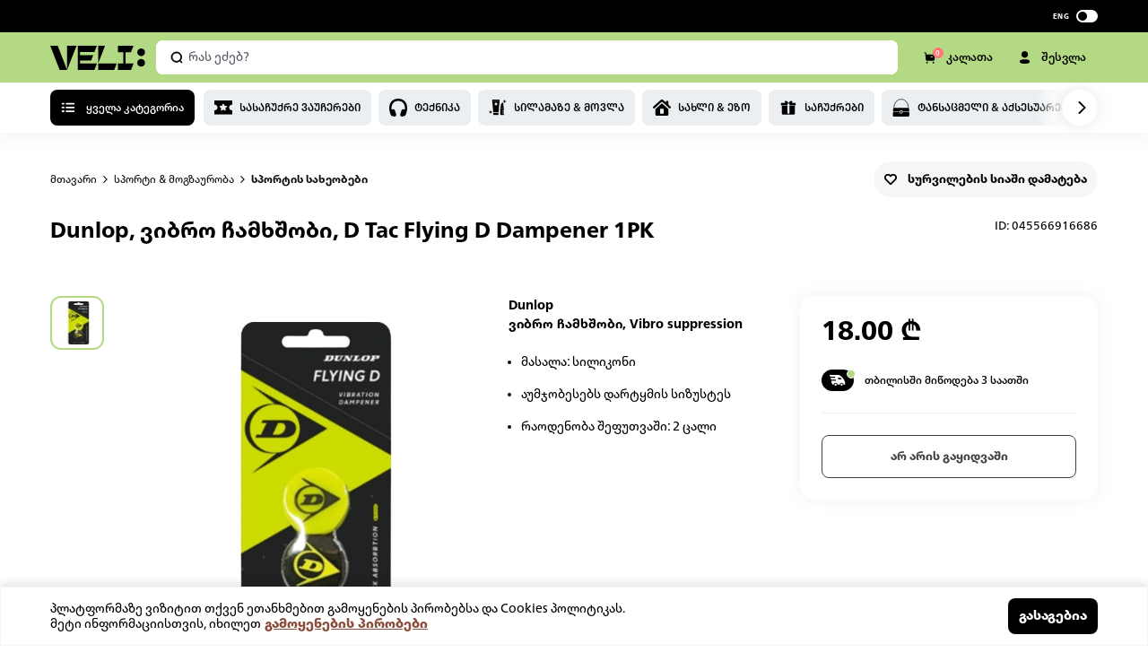

--- FILE ---
content_type: text/html; charset=utf-8
request_url: https://veli.store/details/dunlop-%E1%83%95%E1%83%98%E1%83%91%E1%83%A0%E1%83%9D-%E1%83%A9%E1%83%90%E1%83%9B%E1%83%AE%E1%83%A8%E1%83%9D%E1%83%91%E1%83%98-d-tac-flying-d-dampener-1pk/?sku=045566916686
body_size: 59135
content:
<!DOCTYPE html><html lang="ka"><head><meta charSet="utf-8"/><meta name="viewport" content="width=device-width, initial-scale=1.0, maximum-scale=1.0, minimum-scale=1.0, viewport-fit=cover"/><meta name="keywords" content="online shopping, onlain magaziebi, ინტერნეტ მაღაზია, online shopping georgia, online magazia, ტაობაოდან გამოწერა, onlain magazia, gamowera, ნივთების გამოწერა"/><meta name="google-site-verification" content="y3HXGfMu-yP300B2pJ5THIyRbrlfhFCceJvmFpcKWPo"/><script defer="" src="https://maps.googleapis.com/maps/api/js?key=AIzaSyDxirXurMJVbCuJYMX3iqIXByqqc6qSsXo&amp;libraries=places&amp;language=en"></script><link rel="icon" type="image/png" href="/icons/favicon-48.png"/><link rel="icon" type="image/png" href="/icons/favicon-144.png"/><meta name="p:domain_verify" content="ba22d6596f34ed645c63998d59c33570"/><script async="" type="text/javascript" id="hs-script-loader" src="//js-eu1.hs-scripts.com/26502616.js"></script><script type="text/javascript" src="/newRelic.js"></script><title>Dunlop, ვიბრო ჩამხშობი, D Tac Flying D Dampener 1PK - Veli store</title><meta name="description" content="შეიძინე ონლაინ, veli.store-ზე: Dunlop, ვიბრო ჩამხშობი, D Tac Flying D Dampener 1PK. უფასო მიტანა, საუკეთესო ფასები."/><meta name="name" content="Veli Store"/><meta property="og:title" content="Dunlop, ვიბრო ჩამხშობი, D Tac Flying D Dampener 1PK"/><meta property="og:description" content="შეიძინე ონლაინ, veli.store-ზე: Dunlop, ვიბრო ჩამხშობი, D Tac Flying D Dampener 1PK. უფასო მიტანა, საუკეთესო ფასები."/><meta property="og:url" content="https://veli.store/details/dunlop-ვიბრო-ჩამხშობი-d-tac-flying-d-dampener-1pk/?sku=045566916686"/><meta property="og:type" content="product"/><meta property="og:image" content="https://media.veli.store/media/product/045566916686.png"/><meta property="og:image:type" content="image/png"/><meta property="og:image:width" content="500"/><meta property="og:image:height" content="500"/><meta property="product:retailer_item_id" content="113514"/><meta property="google:product:category" content=""/><meta property="product:availability" content="out of stock"/><meta property="product:condition" content="new"/><meta property="product:price:amount" content="18"/><meta property="product:price:currency" content="GEL"/><link rel="canonical" href="https://veli.store/details/dunlop-ვიბრო-ჩამხშობი-d-tac-flying-d-dampener-1pk/?sku=045566916686"/><meta name="next-head-count" content="28"/><link rel="preload" href="/_next/static/css/aa94488fb30f8d6e.css" as="style"/><link rel="stylesheet" href="/_next/static/css/aa94488fb30f8d6e.css" data-n-g=""/><link rel="preload" href="/_next/static/css/c1bbed1b6ecb7f21.css" as="style"/><link rel="stylesheet" href="/_next/static/css/c1bbed1b6ecb7f21.css"/><noscript data-n-css=""></noscript><script defer="" nomodule="" src="/_next/static/chunks/polyfills-c67a75d1b6f99dc8.js"></script><script defer="" src="/_next/static/chunks/29107295-4a69275373f23f88.js"></script><script defer="" src="/_next/static/chunks/7d0bf13e-1aaede1386c57736.js"></script><script defer="" src="/_next/static/chunks/1664-6b80600fe3b553e9.js"></script><script defer="" src="/_next/static/chunks/4270-0e6e0c213cc7fbbd.js"></script><script defer="" src="/_next/static/chunks/9777-cb6630f651b05212.js"></script><script defer="" src="/_next/static/chunks/5838.9623538a1bb4107a.js"></script><script src="/_next/static/chunks/webpack-305f8dfd27dcafa7.js" defer=""></script><script src="/_next/static/chunks/framework-4a9e9d5071d676b1.js" defer=""></script><script src="/_next/static/chunks/main-0a9211e1e4fcd5df.js" defer=""></script><script src="/_next/static/chunks/pages/_app-8f86bcfbc2e36cb8.js" defer=""></script><script src="/_next/static/chunks/pages/details/%5Bid%5D-60745c3a3efea5ff.js" defer=""></script><script src="/_next/static/MdfQXhvbIWaseYdHqQR3r/_buildManifest.js" defer=""></script><script src="/_next/static/MdfQXhvbIWaseYdHqQR3r/_ssgManifest.js" defer=""></script><link rel="preload" href="/fonts/frutiger/NeueFrutigerGeorgianRg/font.woff" as="font" type="font/woff" crossorigin="anonymous"/><link rel="stylesheet" href="/fonts/font.css"/><style data-styled="" data-styled-version="5.3.0">#nprogress .bar{background:var(--primary) !important;}/*!sc*/
.gm-style-mot{color:#000;}/*!sc*/
.zsiq_custommain.-hidden{display:none !important;}/*!sc*/
.zsiq_custommain.-pop{opacity:0 !important;-webkit-transition:0.25s;transition:0.25s;-webkit-transform:scale(0.5);-ms-transform:scale(0.5);transform:scale(0.5);}/*!sc*/
@media screen and (max-width:960px){.zsiq_custommain{opacity:0 !important;visibility:hidden !important;pointer-events:none !important;}}/*!sc*/
@media print{body *{visibility:hidden;}.printable,.printable *{visibility:visible;}.printable{position:absolute;left:0;top:0;}}/*!sc*/
:root{--dark:#000;--light:#fff;--textDark:#000;--textLight:#fff;--bodyBg:#fff;--accent:#82b224;--primary:#B4D984;--primary-light:#D9ECC1;--primary-dark:#6D942E;--primary-hyperlink:#5f7141;--hyperlink:#8A4E3C;--gray:#EEF0F5;--secondary:#FF8469;--success:#74CB72;--saleBg:#E74693;--borderPrimary:#ccbfbf;--tbc:#00A3E0;--bog:#FF671B;--credo:#006395;--fee:#528CB2;}/*!sc*/
*,*::after,*::before{margin:0;padding:0;box-sizing:border-box;outline:none;font-family:inherit;}/*!sc*/
*:focus{outline:none !important;}/*!sc*/
html{font-size:62.5%;-webkit-text-size-adjust:100%;min-height:100dvh;}/*!sc*/
body{background:var(--bodyBg);-webkit-scroll-behavior:smooth;-moz-scroll-behavior:smooth;-ms-scroll-behavior:smooth;scroll-behavior:smooth;box-sizing:border-box;margin:0;padding:0;overflow-y:overlay;overscroll-behavior-y:contain;}/*!sc*/
body.fixed{overflow:hidden;}/*!sc*/
body.no-chat .zsiq_custommain{opacity:0 !important;visibility:hidden !important;pointer-events:none !important;}/*!sc*/
@media screen and (max-width:740px){body{min-height:100vh;min-height:100dvh;}}/*!sc*/
body{font-family:'frutiger';font-weight:400;line-height:1.3;color:var(--textDark);font-size:14px;}/*!sc*/
h3,h4,h5,h6{font-weight:normal;}/*!sc*/
h1,h2,h3,h4,h5{text-transform:unset;font-family:inherit;}/*!sc*/
p{line-height:1.5;}/*!sc*/
main{display:block;}/*!sc*/
ul,li{list-style:none;}/*!sc*/
a,a:visited,a:hover,a:active,a:focus,button{outline:none;font-family:inherit;}/*!sc*/
a{-webkit-text-decoration:none;text-decoration:none;color:inherit;font-family:inherit;font-size:12px;}/*!sc*/
button{border:none;background:transparent;cursor:pointer;font-size:12px;font-family:inherit;}/*!sc*/
button:disabled{cursor:not-allowed;}/*!sc*/
@media screen and (max-width:768px){button,a{color:inherit;}button svg,a svg{color:inherit;}}/*!sc*/
input,textarea,select{outline:none;font-family:inherit;}/*!sc*/
textarea{resize:vertical;}/*!sc*/
img{display:block;height:auto;max-width:100%;max-height:100%;}/*!sc*/
::-moz-selection{background:#b3d4fc;text-shadow:none;color:#111;}/*!sc*/
::selection{background:var(--primary);text-shadow:none;color:#000;}/*!sc*/
input::-webkit-outer-spin-button,input::-webkit-inner-spin-button{-webkit-appearance:none;margin:0;}/*!sc*/
input[type=number]{-moz-appearance:textfield;}/*!sc*/
body::-webkit-scrollbar{background-color:#fff;width:8px;position:relative;background-color:transparent;}/*!sc*/
body::-webkit-scrollbar-track{background-color:transparent;}/*!sc*/
body::-webkit-scrollbar-thumb{cursor:pointer;-webkit-transition:.4s;transition:.4s;background-color:rgba(0,0,0,.4);border-radius:4px;border-right:1px solid #fff;}/*!sc*/
body::-webkit-scrollbar-thumb:hover{background-color:rgba(0,0,0,.6);}/*!sc*/
body::-webkit-scrollbar-button{display:none;}/*!sc*/
*{-webkit-text-size-adjust:none;-moz-text-size-adjust:none;-ms-text-size-adjust:none;-webkit-text-size-adjust:none;text-size-adjust:none;}/*!sc*/
.slick-list{overflow:hidden;}/*!sc*/
.uppercase{font-feature-settings:'case';text-transform:uppercase;}/*!sc*/
.invisible{opacity:0 !important;visibility:hidden !important;pointer-events:none !important;}/*!sc*/
.no-link{pointer-events:none;cursor:default;}/*!sc*/
.one-line{display:-webkit-box;overflow:hidden;text-overflow:ellipsis;-webkit-line-clamp:1;-webkit-box-orient:vertical;}/*!sc*/
.primary-hover{-webkit-transition:.6s;transition:.6s;}/*!sc*/
@media (hover:hover) and (pointer:fine){.primary-hover:hover{background-color:#A6CD72!important;}.primary-hover:active{background-color:#98BD68!important;}}/*!sc*/
.dark-hover{-webkit-transition:.6s;transition:.6s;}/*!sc*/
@media (hover:hover) and (pointer:fine){.dark-hover:not(.inverted):hover{background-color:rgb(47,47,47)!important;}.dark-hover:active{background-color:#111!important;}}/*!sc*/
.header-hover{position:relative;overflow:hidden;}/*!sc*/
.header-hover::after{content:"";position:absolute;top:50%;left:-100%;height:30px;width:100%;background-color:rgba( 255,255,255,.2);-webkit-transition:opacity 8s,-webkit-transform .6s;-webkit-transition:opacity 8s,transform .6s;transition:opacity 8s,transform .6s;-webkit-transform:translateX(0) translateY(-50%) rotate(-45deg);-ms-transform:translateX(0) translateY(-50%) rotate(-45deg);transform:translateX(0) translateY(-50%) rotate(-45deg);-webkit-user-select:none;-moz-user-select:none;-ms-user-select:none;user-select:none;}/*!sc*/
@media (hover:hover) and (pointer:fine){.header-hover:hover::after{-webkit-transform:translateX(calc( 200% )) translateY(-50%) rotate(-45deg);-ms-transform:translateX(calc( 200% )) translateY(-50%) rotate(-45deg);transform:translateX(calc( 200% )) translateY(-50%) rotate(-45deg);opacity:0;}}/*!sc*/
input:-webkit-autofill,input:-webkit-autofill:focus{-webkit-transition:background-color 600000s 0s,color 600000s 0s;transition:background-color 600000s 0s,color 600000s 0s;}/*!sc*/
@media screen and (max-width:1800px){.bog-smart-modal .bog-smart-modal-wrapper{padding:16px 24px !important;}.bog-smart-modal .bog-smart-modal-bnpl-title{padding-top:16px !important;}.bog-smart-modal .bog-smart-modal-bnpl-list-wrapper{margin-top:16px !important;}.bog-smart-modal .bog-smart-modal-footer-top{grid-gap:20px !important;}}/*!sc*/
@media screen and (max-width:764px){.bog-smart-modal .bog-smart-modal-wrapper{padding:16px 16px 12px !important;overflow-y:scroll;max-height:85vh !important;}.bog-smart-modal .bog-smart-modal-bnpl-title-mobile{padding-top:16px !important;}}/*!sc*/
@media screen and (max-width:768px){html body.zsiq_fixedlayout{position:static !important;overflow:hidden !important;}}/*!sc*/
data-styled.g1[id="sc-global-gYAxoy1"]{content:"sc-global-gYAxoy1,"}/*!sc*/
.daWvvt{display:-webkit-box;display:-webkit-flex;display:-ms-flexbox;display:flex;-webkit-align-items:center;-webkit-box-align:center;-ms-flex-align:center;align-items:center;-webkit-box-pack:justify;-webkit-justify-content:space-between;-ms-flex-pack:justify;justify-content:space-between;}/*!sc*/
.daWvvt.-stretch{-webkit-flex:1;-ms-flex:1;flex:1;}/*!sc*/
data-styled.g3[id="styles__FlexBox-sc-1fbw3zu-1"]{content:"daWvvt,"}/*!sc*/
.fgxCpI{width:100%;max-width:1232px;margin:0 auto;padding:0 32px;}/*!sc*/
.fgxCpI.-min-height{min-height:80px;display:-webkit-box;display:-webkit-flex;display:-ms-flexbox;display:flex;-webkit-align-items:center;-webkit-box-align:center;-ms-flex-align:center;align-items:center;-webkit-box-pack:center;-webkit-justify-content:center;-ms-flex-pack:center;justify-content:center;}/*!sc*/
@media screen and (max-width:1160px){.fgxCpI{max-width:1032px;padding:0 24px;}}/*!sc*/
@media screen and (max-width:740px){.fgxCpI{padding:0 16px;}}/*!sc*/
data-styled.g6[id="styles__ContainerBlock-sc-1fbw3zu-4"]{content:"fgxCpI,"}/*!sc*/
.kWrfwQ{display:-webkit-box;display:-webkit-flex;display:-ms-flexbox;display:flex;}/*!sc*/
.kWrfwQ.padding-0{padding:0;}/*!sc*/
.kWrfwQ.align-center{-webkit-align-items:center;-webkit-box-align:center;-ms-flex-align:center;align-items:center;}/*!sc*/
.kWrfwQ.justify-center{-webkit-box-pack:center;-webkit-justify-content:center;-ms-flex-pack:center;justify-content:center;}/*!sc*/
.kWrfwQ.justify-between{-webkit-box-pack:justify;-webkit-justify-content:space-between;-ms-flex-pack:justify;justify-content:space-between;}/*!sc*/
.kWrfwQ.wrap{-webkit-flex-wrap:wrap;-ms-flex-wrap:wrap;flex-wrap:wrap;}/*!sc*/
.kWrfwQ .beta-button{color:#ffff;margin:0 0 0 auto;}/*!sc*/
.kWrfwQ .align-center-button{margin-left:30px;}/*!sc*/
data-styled.g8[id="styles__ContainerFlex-sc-1fbw3zu-6"]{content:"kWrfwQ,"}/*!sc*/
.hYgDch{display:-webkit-box;display:-webkit-flex;display:-ms-flexbox;display:flex;-webkit-box-pack:center;-webkit-justify-content:center;-ms-flex-pack:center;justify-content:center;-webkit-align-items:center;-webkit-box-align:center;-ms-flex-align:center;align-items:center;}/*!sc*/
.hYgDch .seperator{width:100%;text-align:center;position:relative;}/*!sc*/
.hYgDch .seperator span{background:#fff;display:inline-block;padding:12px;z-index:10;position:relative;}/*!sc*/
.hYgDch .seperator:before{content:'';display:block;position:absolute;width:100%;height:1px;background:#eef0f5;top:50%;-webkit-transform:translate(0,-50%);-ms-transform:translate(0,-50%);transform:translate(0,-50%);z-index:1;}/*!sc*/
data-styled.g9[id="styles__FlexCenter-sc-1fbw3zu-7"]{content:"hYgDch,"}/*!sc*/
.hplhAu{position:relative;left:-9999px;width:10px;top:8px;height:10px;border-radius:5px;background-color:var(--primary);color:var(--primary);box-shadow:9991px -16px 0 0 var(--primary),9991px 0 0 0 var(--primary),10007px 0 0 0 var(--primary);-webkit-animation:gbJkkr 2s infinite ease;animation:gbJkkr 2s infinite ease;}/*!sc*/
.hplhAu.small,.hplhAu.mid{position:absolute;margin:0;background-color:transparent !important;background-color:var(--dark);color:var(--dark);box-shadow:10px -10px 0 0 var(--dark),10px 0 0 0 var(--dark),20px 0 0 0 var(--dark);}/*!sc*/
.hplhAu.small{top:13px;left:-6.5px;width:4.5px;height:4.5px;-webkit-animation:gXeJnj 2s infinite ease;animation:gXeJnj 2s infinite ease;}/*!sc*/
.hplhAu.-dark{-webkit-animation:dMYkOj 2s infinite ease;animation:dMYkOj 2s infinite ease;background-color:var(--dark);color:var(--dark);box-shadow:9991px -16px 0 0 var(--dark),9991px 0 0 0 var(--dark),10007px 0 0 0 var(--dark);}/*!sc*/
.hplhAu.-disabled{position:absolute;left:50%;top:50%;-webkit-transform:translate(-50%,-50%);-ms-transform:translate(-50%,-50%);transform:translate(-50%,-50%);}/*!sc*/
data-styled.g10[id="styles__BrickLoader-sc-1fbw3zu-8"]{content:"hplhAu,"}/*!sc*/
.gdztDP{color:#000;background-color:#eff5ef;padding:0 0 60px;display:block;}/*!sc*/
@media screen and (max-width:960px){.gdztDP{padding:0 0 20px;}}/*!sc*/
.gdztDP a:hover svg path{fill:#b4d984;-webkit-transition:0.5s;transition:0.5s;}/*!sc*/
@media screen and (max-width:740px){}/*!sc*/
data-styled.g15[id="styled__MainFooter-sc-13ngvxj-0"]{content:"gdztDP,"}/*!sc*/
.eNvVPl{display:-webkit-box;display:-webkit-flex;display:-ms-flexbox;display:flex;-webkit-box-pack:justify;-webkit-justify-content:space-between;-ms-flex-pack:justify;justify-content:space-between;-webkit-flex-wrap:wrap;-ms-flex-wrap:wrap;flex-wrap:wrap;color:#000;padding-top:60px;}/*!sc*/
.eNvVPl .mobile-input{display:none;}/*!sc*/
.eNvVPl .icon-row-mob{display:none;}/*!sc*/
@media screen and (max-width:1020px){}/*!sc*/
@media screen and (max-width:960px){.eNvVPl .icon-row-mob{padding-bottom:20px;display:-webkit-box;display:-webkit-flex;display:-ms-flexbox;display:flex;-webkit-flex-direction:row;-ms-flex-direction:row;flex-direction:row;-webkit-box-pack:space-evenly;-webkit-justify-content:space-evenly;-ms-flex-pack:space-evenly;justify-content:space-evenly;width:100%;}.eNvVPl .icon-row-mob svg{width:15.5px !important;height:15.5px;}}/*!sc*/
@media screen and (max-width:764px){.eNvVPl{padding-top:40px;}.eNvVPl > *{min-width:43%;}.eNvVPl .mobile-input{display:-webkit-box;display:-webkit-flex;display:-ms-flexbox;display:flex;-webkit-flex-direction:column;-ms-flex-direction:column;flex-direction:column;width:100%;-webkit-align-items:flex-start;-webkit-box-align:flex-start;-ms-flex-align:flex-start;align-items:flex-start;}.eNvVPl .mobile-input p{font-size:10px;margin-top:12px;line-height:16px;padding-inline:5px;}.eNvVPl .mobile-input input{width:100%;}.eNvVPl .icon-mobile{display:-webkit-box;display:-webkit-flex;display:-ms-flexbox;display:flex;-webkit-flex-direction:row;-ms-flex-direction:row;flex-direction:row;-webkit-box-pack:space-evenly;-webkit-justify-content:space-evenly;-ms-flex-pack:space-evenly;justify-content:space-evenly;}.eNvVPl .icon-mobile svg{-webkit-flex-shrink:0;-ms-flex-negative:0;flex-shrink:0;height:16px;}}/*!sc*/
.eNvVPl input{line-height:22px;border:transparent;background-color:#fff;padding:0;font-weight:400;font-size:13px;line-height:20px;min-width:40px;display:-webkit-box;display:-webkit-flex;display:-ms-flexbox;display:flex;-webkit-flex-direction:row;-ms-flex-direction:row;flex-direction:row;-webkit-box-pack:justify;-webkit-justify-content:space-between;-ms-flex-pack:justify;justify-content:space-between;-webkit-align-items:center;-webkit-box-align:center;-ms-flex-align:center;align-items:center;padding:16px;width:276px;height:48px;background:#ffffff;border-radius:8px;}/*!sc*/
.eNvVPl input::-webkit-input-placeholder{color:#9ba2b3;}/*!sc*/
.eNvVPl input::-moz-placeholder{color:#9ba2b3;}/*!sc*/
.eNvVPl input:-ms-input-placeholder{color:#9ba2b3;}/*!sc*/
.eNvVPl input::placeholder{color:#9ba2b3;}/*!sc*/
data-styled.g18[id="styled__FooterMain-sc-13ngvxj-3"]{content:"eNvVPl,"}/*!sc*/
.hiQVRx{padding-right:12px;}/*!sc*/
.hiQVRx .heading{font-size:16px;font-weight:700;margin-bottom:20px;text-transform:capitalize;font-feature-settings:'case';line-height:20px;}/*!sc*/
.hiQVRx .heading-2{font-size:13px;font-weight:700;margin-bottom:20px;text-transform:capitalize;font-feature-settings:'case';line-height:20px;}/*!sc*/
.hiQVRx .text-row{display:-webkit-box;display:-webkit-flex;display:-ms-flexbox;display:flex;-webkit-flex-direction:row;-ms-flex-direction:row;flex-direction:row;-webkit-box-pack:start;-webkit-justify-content:flex-start;-ms-flex-pack:start;justify-content:flex-start;margin-bottom:16px;-webkit-align-items:center;-webkit-box-align:center;-ms-flex-align:center;align-items:center;line-height:20px;}/*!sc*/
.hiQVRx .text-row svg{margin-right:12px;-webkit-flex-shrink:0;-ms-flex-negative:0;flex-shrink:0;width:16px;height:auto;}/*!sc*/
.hiQVRx .row{display:-webkit-box;display:-webkit-flex;display:-ms-flexbox;display:flex;-webkit-flex-direction:row;-ms-flex-direction:row;flex-direction:row;-webkit-box-pack:start;-webkit-justify-content:flex-start;-ms-flex-pack:start;justify-content:flex-start;margin-bottom:16px;-webkit-align-items:flex-start;-webkit-box-align:flex-start;-ms-flex-align:flex-start;align-items:flex-start;}/*!sc*/
.hiQVRx .row svg{-webkit-flex-shrink:0;-ms-flex-negative:0;flex-shrink:0;}/*!sc*/
.hiQVRx .email-input{display:block;}/*!sc*/
.hiQVRx .colunm{display:-webkit-box;display:-webkit-flex;display:-ms-flexbox;display:flex;-webkit-flex-direction:row;-ms-flex-direction:row;flex-direction:row;-webkit-align-items:baseline;-webkit-box-align:baseline;-ms-flex-align:baseline;align-items:baseline;}/*!sc*/
.hiQVRx .item-row a{margin-right:20px;}/*!sc*/
.hiQVRx .item-row a:hover svg path{fill:#b4d984;-webkit-transition:0.5s;transition:0.5s;}/*!sc*/
.hiQVRx .item-row span{margin-right:8px !important;}/*!sc*/
.hiQVRx .item-row span svg{width:17px;}/*!sc*/
.hiQVRx .icon-row{margin-right:16px;}/*!sc*/
.hiQVRx .icon-row svg{width:16px;height:16px !important;}/*!sc*/
.hiQVRx a,.hiQVRx p{max-width:220px;line-height:20px;display:-webkit-box;display:-webkit-flex;display:-ms-flexbox;display:flex;-webkit-align-items:center;-webkit-box-align:center;-ms-flex-align:center;align-items:center;-webkit-transition:0.5s;transition:0.5s;font-weight:400;font-size:13px;}/*!sc*/
.hiQVRx a span,.hiQVRx p span{-webkit-flex-shrink:0;-ms-flex-negative:0;flex-shrink:0;width:20px;height:20px;border-radius:8px;margin-right:18px;}/*!sc*/
.hiQVRx a span svg,.hiQVRx p span svg{width:16px;height:auto;}/*!sc*/
.hiQVRx a:not(:last-of-type),.hiQVRx p:not(:last-of-type){margin-bottom:16px;}/*!sc*/
@media screen and (max-width:1020px){.hiQVRx{padding-right:0;margin-bottom:28px;}.hiQVRx .heading,.hiQVRx .heading-2{display:block;font-size:13px;margin-bottom:20px;}.hiQVRx a{font-size:10px;line-height:16px;}.hiQVRx a:not(:last-of-type){margin-bottom:12px;}}/*!sc*/
@media screen and (max-width:960px){.hiQVRx .icon-row{display:none;}.hiQVRx .text-row p{font-size:10px;}}/*!sc*/
@media screen and (max-width:740px){.hiQVRx{display:-webkit-box;display:-webkit-flex;display:-ms-flexbox;display:flex;-webkit-flex-direction:column;-ms-flex-direction:column;flex-direction:column;}.hiQVRx .mail-input{display:none;}.hiQVRx .item-row svg{width:15.5px;}.hiQVRx .row{-webkit-flex-direction:column;-ms-flex-direction:column;flex-direction:column;}.hiQVRx .text-row{margin-bottom:12px;}.hiQVRx .text-row svg{margin-right:8px;-webkit-flex-shrink:0;-ms-flex-negative:0;flex-shrink:0;width:15.5px !important;}.hiQVRx .mail-input,.hiQVRx .mail-p{display:none;}.hiQVRx p{font-size:10px;line-height:16px;}.hiQVRx .heading{margin-bottom:16px;line-height:16px;}.hiQVRx .heading-2{margin-bottom:14px;line-height:16px;}}/*!sc*/
data-styled.g19[id="styled__FooterCol-sc-13ngvxj-4"]{content:"hiQVRx,"}/*!sc*/
.jKDxDz{display:-webkit-box;display:-webkit-flex;display:-ms-flexbox;display:flex;-webkit-box-pack:justify;-webkit-justify-content:space-between;-ms-flex-pack:justify;justify-content:space-between;-webkit-align-items:center;-webkit-box-align:center;-ms-flex-align:center;align-items:center;-webkit-flex-wrap:wrap;-ms-flex-wrap:wrap;flex-wrap:wrap;margin-top:48px;}/*!sc*/
.jKDxDz .store-row{display:-webkit-box;display:-webkit-flex;display:-ms-flexbox;display:flex;-webkit-align-items:center;-webkit-box-align:center;-ms-flex-align:center;align-items:center;-webkit-box-pack:space-evenly;-webkit-justify-content:space-evenly;-ms-flex-pack:space-evenly;justify-content:space-evenly;-webkit-flex-direction:row !important;-ms-flex-direction:row !important;flex-direction:row !important;}/*!sc*/
.jKDxDz .store-row a:first-of-type{margin-right:12px;}/*!sc*/
.jKDxDz .store-row a:last-of-type{margin-top:-1px;}/*!sc*/
.jKDxDz .store-row img{height:35px;width:auto;}/*!sc*/
.jKDxDz p{font-weight:400;line-height:20px;text-align:end;font-size:12px;text-transform:capitalize;margin-right:10px;-webkit-flex:1;-ms-flex:1;flex:1;margin-right:20px;}/*!sc*/
.jKDxDz p a{font-weight:bold;}/*!sc*/
@media screen and (max-width:960px){.jKDxDz{margin-top:28px;}.jKDxDz .store-row img{height:40px;}}/*!sc*/
@media screen and (max-width:764px){.jKDxDz{-webkit-flex-direction:column;-ms-flex-direction:column;flex-direction:column;}.jKDxDz p{width:100%;padding:0 14px;margin:0;text-align:center;font-size:10px;margin-top:20px;line-height:16px;}}/*!sc*/
data-styled.g20[id="styled__FooterBottom-sc-13ngvxj-5"]{content:"jKDxDz,"}/*!sc*/
.klgLXW{background-color:#000;color:#fff;padding:60px 0;}/*!sc*/
.klgLXW .heading-2{margin-bottom:16px;}/*!sc*/
.klgLXW a{color:#c7c7c7 !important;font-weight:400;line-height:1.6;font-size:12px;text-transform:capitalize;margin-bottom:12px !important;}/*!sc*/
.klgLXW .grid{display:grid;grid-template-columns:repeat(5,1fr);row-gap:32px;}/*!sc*/
@media screen and (max-width:1200px){.klgLXW{padding:60px 0 84px;}.klgLXW .grid{display:grid;grid-template-columns:repeat(4,1fr);-webkit-column-gap:20px;column-gap:20px;overflow-x:hidden;}.klgLXW .grid > div{margin:0;}}/*!sc*/
.klgLXW a:hover{color:var(--hyperlink);}/*!sc*/
@media screen and (max-width:764px){.klgLXW{padding:40px 0 84px;}.klgLXW .grid{grid-template-columns:1fr 1fr;}.klgLXW .heading-2{margin-bottom:14px;}.klgLXW a{font-size:10px;}}/*!sc*/
data-styled.g21[id="styled__FooterCategoies-sc-13ngvxj-6"]{content:"klgLXW,"}/*!sc*/
.eVZFQI .input-wrapper{position:relative;}/*!sc*/
.eVZFQI .email-input{width:276px;height:48px;background:#ffffff;border-radius:8px;border:#ffffff 1px solid;padding:0 16px;font-size:13px;position:relative;}/*!sc*/
.eVZFQI .email-input.invalid{border:1px solid rgba(234,86,81,0.4) !important;}/*!sc*/
.eVZFQI .email-input.warning{border:1px solid #ffd36f;}/*!sc*/
.eVZFQI .submit-button{position:absolute;top:54%;right:34px;-webkit-transform:translateY(-50%);-ms-transform:translateY(-50%);transform:translateY(-50%);background:transparent;border:none;font-size:16px;cursor:pointer;}/*!sc*/
.eVZFQI .clear-button{position:absolute;top:52%;right:38px;-webkit-transform:translateY(-50%);-ms-transform:translateY(-50%);transform:translateY(-50%);background:transparent;border:none;font-size:16px;cursor:pointer;}/*!sc*/
.eVZFQI .x-button{position:absolute;top:52%;right:60px;-webkit-transform:translateY(-50%);-ms-transform:translateY(-50%);transform:translateY(-50%);background:transparent;border:none;font-size:16px;cursor:pointer;}/*!sc*/
.eVZFQI .error-message{margin-top:10px;font-weight:400;font-size:12px;line-height:20px;color:#ea5651;}/*!sc*/
.eVZFQI .warning-message{margin-top:10px;font-style:normal;font-weight:400;font-size:12px;line-height:20px;color:#ffb100;}/*!sc*/
.eVZFQI .success-message{max-width:276px;font-weight:400;font-size:13px;line-height:20px;}/*!sc*/
.eVZFQI .success-message span{color:#b4d984;}/*!sc*/
@media screen and (max-width:740px){.eVZFQI{width:100%;}}/*!sc*/
data-styled.g22[id="styled__EmailWrapper-sc-13ngvxj-7"]{content:"eVZFQI,"}/*!sc*/
.hnjFCX{box-sizing:border-box;display:block;overflow:hidden;width:initial;height:initial;background:none;opacity:1;border:0px;margin:0px;padding:0px;position:absolute;top:0;left:0;right:0;bottom:0;}/*!sc*/
.hnjFCX img{object-fit:contain !important;}/*!sc*/
.hnjFCX img{position:absolute;top:0;left:0;right:0;bottom:0;box-sizing:border-box;padding:0px;border:none;margin:auto;display:block;width:0px;height:0px;min-width:100%;max-width:100%;min-height:100%;max-height:100%;object-fit:cover;z-index:1;}/*!sc*/
.hnjFCX img.thumb{position:absolute !important;z-index:0;top:0;left:0;}/*!sc*/
data-styled.g24[id="styled__ImageWrapper-sc-1rcpzrq-0"]{content:"hnjFCX,"}/*!sc*/
.cCGNMU{box-shadow:0 4px 17px 0 #c7cedd40;position:fixed;top:0;width:100%;z-index:120;-webkit-transition:0.45s ease-in-out;transition:0.45s ease-in-out;}/*!sc*/
.cCGNMU .transform{-webkit-transition:-webkit-transform 0.45s ease-in-out;-webkit-transition:transform 0.45s ease-in-out;transition:transform 0.45s ease-in-out;}/*!sc*/
@media screen and (max-width:740px){}/*!sc*/
data-styled.g46[id="styled__Wrapper-sc-1gjbxx7-1"]{content:"cCGNMU,"}/*!sc*/
.hzpois{visibility:hidden;-webkit-transition:0.5s ease-out;transition:0.5s ease-out;height:148px;background-color:gray;}/*!sc*/
@media screen and (max-width:740px){.hzpois{height:164px;height:128px;}}/*!sc*/
data-styled.g47[id="styled__SpaceForHeader-sc-1gjbxx7-2"]{content:"hzpois,"}/*!sc*/
.JGEub{display:-webkit-box;display:-webkit-flex;display:-ms-flexbox;display:flex;-webkit-align-items:center;-webkit-box-align:center;-ms-flex-align:center;align-items:center;height:36px;padding:4px 0;background:#000000;text-align:center;z-index:500;position:relative;-webkit-transition:0.3s ease-out;transition:0.3s ease-out;overflow:hidden;}/*!sc*/
.JGEub button,.JGEub a{display:block;color:#fff;font-size:12px;line-height:16px;}/*!sc*/
.JGEub button:not(:first-of-type),.JGEub a:not(:first-of-type){margin-left:30px;}/*!sc*/
.JGEub .main{display:-webkit-box;display:-webkit-flex;display:-ms-flexbox;display:flex;-webkit-align-items:center;-webkit-box-align:center;-ms-flex-align:center;align-items:center;-webkit-box-pack:justify;-webkit-justify-content:space-between;-ms-flex-pack:justify;justify-content:space-between;-webkit-flex:1;-ms-flex:1;flex:1;}/*!sc*/
.JGEub .flex-cms-info{display:-webkit-box;display:-webkit-flex;display:-ms-flexbox;display:flex;-webkit-align-items:center;-webkit-box-align:center;-ms-flex-align:center;align-items:center;}/*!sc*/
.JGEub .flex-cms-info.-right{-webkit-box-pack:end;-webkit-justify-content:flex-end;-ms-flex-pack:end;justify-content:flex-end;}/*!sc*/
.JGEub .flex-cms-info .lang{display:-webkit-box;display:-webkit-flex;display:-ms-flexbox;display:flex;-webkit-align-items:center;-webkit-box-align:center;-ms-flex-align:center;align-items:center;}/*!sc*/
.JGEub .flex-cms-info .lang button{margin:0 4px;}/*!sc*/
.JGEub.no-transform{-webkit-transform:none;-ms-transform:none;transform:none;-webkit-transition:0s;transition:0s;}/*!sc*/
@media screen and (max-width:740px){.JGEub{line-height:1;height:36px;}.JGEub.hide-mobile{display:none;}.JGEub a,.JGEub button{font-size:11px;line-height:1;font-weight:500;}}/*!sc*/
data-styled.g48[id="styled__HeaderTop-sc-1gjbxx7-3"]{content:"JGEub,"}/*!sc*/
.dvZkRk{width:100%;padding:8px 0;z-index:100;background:var(--primary);position:relative;}/*!sc*/
.dvZkRk > div{position:relative;}/*!sc*/
@media screen and (max-width:960px){.dvZkRk.no-transform{-webkit-transform:none;-ms-transform:none;transform:none;-webkit-transition:0s;transition:0s;}}/*!sc*/
@media screen and (max-width:740px){.dvZkRk{padding:8px 0;}}/*!sc*/
.dvZkRk .fixed-category-btn{background-color:#000;color:#fff;display:-webkit-box;display:-webkit-flex;display:-ms-flexbox;display:flex;-webkit-box-pack:center;-webkit-justify-content:center;-ms-flex-pack:center;justify-content:center;-webkit-align-items:center;-webkit-box-align:center;-ms-flex-align:center;align-items:center;width:36px;height:36px;margin-right:20px;border-radius:10px;display:none;}/*!sc*/
.dvZkRk .fixed-category-btn svg{-webkit-transition:0.6s;transition:0.6s;}/*!sc*/
@media (hover:hover) and (pointer:fine){.dvZkRk .fixed-category-btn:hover svg{color:var(--primary);}}/*!sc*/
data-styled.g52[id="styled__HeaderMain-sc-1gjbxx7-7"]{content:"dvZkRk,"}/*!sc*/
.bGTZFG{display:-webkit-box;display:-webkit-flex;display:-ms-flexbox;display:flex;margin-right:12px;-webkit-flex-shrink:0;-ms-flex-negative:0;flex-shrink:0;}/*!sc*/
.bGTZFG a{display:-webkit-box;display:-webkit-flex;display:-ms-flexbox;display:flex;}/*!sc*/
.bGTZFG a svg{height:29px;width:auto;}/*!sc*/
.bGTZFG a svg:last-of-type{display:none;}/*!sc*/
.bGTZFG svg{fill:var(--textDark);}/*!sc*/
@media screen and (max-width:1450px){.bGTZFG a svg{height:27px;}}/*!sc*/
@media screen and (max-width:960px){.bGTZFG a svg{display:none;}.bGTZFG a svg:last-of-type{display:block;}}/*!sc*/
@media screen and (max-width:740px){.bGTZFG{margin-right:8px;}}/*!sc*/
data-styled.g53[id="styled__BrandLogo-sc-1gjbxx7-8"]{content:"bGTZFG,"}/*!sc*/
.eGzkJp{display:-webkit-box;display:-webkit-flex;display:-ms-flexbox;display:flex;-webkit-align-items:center;-webkit-box-align:center;-ms-flex-align:center;align-items:center;-webkit-flex:1;-ms-flex:1;flex:1;position:relative;background-color:#fff;border-radius:8px;-webkit-transition:0.4s;transition:0.4s;}/*!sc*/
.eGzkJp input::-webkit-validation-bubble-message,.eGzkJp select::-webkit-validation-bubble-message,.eGzkJp textarea::-webkit-validation-bubble-message{display:none;}/*!sc*/
.eGzkJp input{border:none;line-height:38px;-webkit-flex:1;-ms-flex:1;flex:1;padding:0 70px 0 36px;border-radius:8px;font-size:14px;}/*!sc*/
.eGzkJp input::-webkit-input-placeholder{color:#585c66;text-transform:capitalize;}/*!sc*/
.eGzkJp input::-moz-placeholder{color:#585c66;text-transform:capitalize;}/*!sc*/
.eGzkJp input:-ms-input-placeholder{color:#585c66;text-transform:capitalize;}/*!sc*/
.eGzkJp input::placeholder{color:#585c66;text-transform:capitalize;}/*!sc*/
.eGzkJp .clear{display:-webkit-box;display:-webkit-flex;display:-ms-flexbox;display:flex;-webkit-align-items:center;-webkit-box-align:center;-ms-flex-align:center;align-items:center;-webkit-box-pack:center;-webkit-justify-content:center;-ms-flex-pack:center;justify-content:center;cursor:pointer;position:absolute;top:50%;-webkit-transform:translateY(-50%);-ms-transform:translateY(-50%);transform:translateY(-50%);right:20px;background-color:rgba(125,127,128,1);color:#fff;border-radius:50%;width:20px;height:20px;opacity:0;visibility:hidden;-webkit-transition:0.5s;transition:0.5s;}/*!sc*/
.eGzkJp .clear.active{opacity:1;visibility:visible;}/*!sc*/
.eGzkJp .clear svg{height:8px;}/*!sc*/
.eGzkJp .search-submit{position:absolute;top:50%;left:16px;-webkit-transform:translateY(-50%);-ms-transform:translateY(-50%);transform:translateY(-50%);-webkit-transition:0.7s ease;transition:0.7s ease;display:-webkit-box;display:-webkit-flex;display:-ms-flexbox;display:flex;-webkit-box-pack:center;-webkit-justify-content:center;-ms-flex-pack:center;justify-content:center;-webkit-align-items:center;-webkit-box-align:center;-ms-flex-align:center;align-items:center;}/*!sc*/
.eGzkJp .search-submit svg{height:14px;width:auto;}/*!sc*/
@media (hover:hover) and (pointer:fine){}/*!sc*/
@media screen and (max-width:960px){.eGzkJp{margin-right:0;box-shadow:0 0 16px 0 rgba(203,203,203,0.25);background-color:transparent;border-radius:0;}.eGzkJp input{padding:0 16px 0 40px;border:1px solid transparent;line-height:46px;font-size:13px;-webkit-transition:0.5s;transition:0.5s;}.eGzkJp input:focus{border:1px solid #d4d7d9;}}/*!sc*/
@media screen and (max-width:740px){.eGzkJp .search-submit{left:12px;}.eGzkJp .search-submit svg{-webkit-flex-shrink:0;-ms-flex-negative:0;flex-shrink:0;}.eGzkJp .clear{right:12px;}}/*!sc*/
data-styled.g54[id="styled__SearchForm-sc-1gjbxx7-9"]{content:"eGzkJp,"}/*!sc*/
.jGRKvX{display:none;width:20px;height:20px;-webkit-align-items:center;-webkit-box-align:center;-ms-flex-align:center;align-items:center;}/*!sc*/
@media screen and (max-width:960px){}/*!sc*/
data-styled.g56[id="styled__CancelSearchBtnMobile-sc-1gjbxx7-11"]{content:"jGRKvX,"}/*!sc*/
.jXDabB{display:-webkit-box;display:-webkit-flex;display:-ms-flexbox;display:flex;-webkit-align-items:center;-webkit-box-align:center;-ms-flex-align:center;align-items:center;margin-left:16px;}/*!sc*/
.jXDabB button{display:-webkit-box;display:-webkit-flex;display:-ms-flexbox;display:flex;-webkit-align-items:center;-webkit-box-align:center;-ms-flex-align:center;align-items:center;-webkit-box-pack:center;-webkit-justify-content:center;-ms-flex-pack:center;justify-content:center;height:40px;border-radius:10px;padding:0 12px;text-transform:capitalize;background-color:transparent;border:1px solid transparent;font-size:13px;font-weight:500;-webkit-transition:0.6s;transition:0.6s;position:relative;z-index:1;}/*!sc*/
.jXDabB button .icon{position:relative;height:-webkit-max-content;height:-moz-max-content;height:max-content;}/*!sc*/
.jXDabB button .icon svg{height:auto;display:block;}/*!sc*/
.jXDabB button .icon span{position:absolute;top:-5px;right:3px;background-color:#ff7777;color:#fff;width:12px;height:12px;border-radius:50%;font-size:8px;font-weight:500;}/*!sc*/
.jXDabB button svg{margin-right:12px;}/*!sc*/
.jXDabB button:hover{border:1px solid #fff;background-color:var(--primary);}/*!sc*/
@media screen and (max-width:960px){.jXDabB .desktop-tooltip{display:none;}}/*!sc*/
.jXDabB .cart{margin-right:4px;}/*!sc*/
.jXDabB .cart .icon svg{width:14px;}/*!sc*/
.jXDabB .account > div,.jXDabB .cart > div{position:relative;margin-right:20.5px;top:6px;left:-10px;-webkit-filter:invert(100%);filter:invert(100%);}/*!sc*/
.jXDabB .account .icon svg,.jXDabB .cart .icon svg{width:13px;}/*!sc*/
.jXDabB .account .icon span,.jXDabB .cart .icon span{right:3.5px;}/*!sc*/
@media screen and (max-width:960px){.jXDabB{margin-left:0;}.jXDabB .cart,.jXDabB .account{display:none;}}/*!sc*/
data-styled.g58[id="styled__NavRight-sc-1gjbxx7-13"]{content:"jXDabB,"}/*!sc*/
.ftgczH{position:absolute;top:calc(100% + 28px);left:177px;max-width:1024px;width:100%;background-color:#fff;padding:20px 0 24px;border-radius:16px;border-radius:10px;opacity:0;visibility:hidden;-webkit-transition:0.2s;transition:0.2s;}/*!sc*/
.ftgczH .brick-wrapper{position:relative;display:-webkit-box;display:-webkit-flex;display:-ms-flexbox;display:flex;-webkit-align-items:center;-webkit-box-align:center;-ms-flex-align:center;align-items:center;-webkit-box-pack:center;-webkit-justify-content:center;-ms-flex-pack:center;justify-content:center;height:40px;}/*!sc*/
.ftgczH .scroller{padding:0 24px;max-height:552px;overflow-y:overlay;overflow-x:hidden;}/*!sc*/
.ftgczH .scroller::-webkit-scrollbar{width:8px;padding:0px 0;}/*!sc*/
.ftgczH .scroller::-webkit-scrollbar-track{background:transparent;}/*!sc*/
.ftgczH .scroller::-webkit-scrollbar-thumb{background:#c4c4c4;border-radius:4px;}/*!sc*/
.ftgczH .scroller::-webkit-scrollbar-thumb:hover{background:#555;}/*!sc*/
.ftgczH .mobile{display:none;}/*!sc*/
.ftgczH .top{display:-webkit-box;display:-webkit-flex;display:-ms-flexbox;display:flex;-webkit-align-items:center;-webkit-box-align:center;-ms-flex-align:center;align-items:center;margin-bottom:16px;padding:0 24px;}/*!sc*/
.ftgczH .top .headline,.ftgczH .top button{font-size:12px;font-weight:500;}/*!sc*/
.ftgczH .top button{margin-left:auto;color:rgba(95,113,65,1);}/*!sc*/
.ftgczH .result-field{font-weight:bold;display:block;text-transform:capitalize;-webkit-transition:linear.4s;transition:linear.4s;padding-left:12px;}/*!sc*/
.ftgczH .result-field:hover{color:var(--primary);}/*!sc*/
.ftgczH .result-field:not(:last-of-type){margin-bottom:8px;}/*!sc*/
.ftgczH .result-field:first-of-type{margin-top:24px;}/*!sc*/
@media screen and (max-width:1450px){.ftgczH{left:154px;}.ftgczH .scroller{padding:0 20px;}}/*!sc*/
@media screen and (max-height:800px){.ftgczH .scroller{max-height:400px;}}/*!sc*/
@media screen and (max-width:1160px){.ftgczH{left:146px;}}/*!sc*/
@media screen and (max-width:960px){.ftgczH{top:calc(100% + 12px);left:0;-webkit-transform:translateX(0%);-ms-transform:translateX(0%);transform:translateX(0%);width:100%;max-width:100%;padding:12px 0 0;border-radius:0px;height:calc(100vh - 72px - 60px);overflow-y:auto;}.ftgczH .scroller{max-height:unset;margin-bottom:60px;}.ftgczH .result-field{padding-left:0px;}.ftgczH .result-field:not(:last-of-type){margin-bottom:8px;}.ftgczH .result-field:first-of-type{margin-top:12px;}}/*!sc*/
@media screen and (max-width:740px){.ftgczH{top:calc(100% + 8px);height:calc(100vh - 64px - 60px);}.ftgczH .top{padding:0 16px;}.ftgczH .scroller{padding:0;}.ftgczH .scroller .container{padding:0 16px;}.ftgczH .scroller .mobile{display:block;}}/*!sc*/
data-styled.g59[id="styled__SearchDropdown-sc-1gjbxx7-14"]{content:"ftgczH,"}/*!sc*/
.bBZyWh{position:absolute;top:calc(100% + 28px);right:32px;background:#fff;border-radius:12px;width:460px;opacity:0;overflow:hidden;visibility:hidden;-webkit-transition:0.2s;transition:0.2s;}/*!sc*/
.bBZyWh::after{content:'';position:absolute;top:-3px;left:calc(50% + 72px);width:16px;height:16px;border-radius:2px;background-color:#fff;-webkit-transform:rotate(45deg);-ms-transform:rotate(45deg);transform:rotate(45deg);}/*!sc*/
.bBZyWh .header{height:56px;display:-webkit-box;display:-webkit-flex;display:-ms-flexbox;display:flex;-webkit-align-items:center;-webkit-box-align:center;-ms-flex-align:center;align-items:center;padding:0 16px 0 28px;}/*!sc*/
.bBZyWh .header .title{font-size:14px;font-weight:700;}/*!sc*/
.bBZyWh .close{background:#dcdde099;width:24px;height:24px;border-radius:50%;display:-webkit-box;display:-webkit-flex;display:-ms-flexbox;display:flex;-webkit-box-pack:center;-webkit-justify-content:center;-ms-flex-pack:center;justify-content:center;-webkit-align-items:center;-webkit-box-align:center;-ms-flex-align:center;align-items:center;margin-left:auto;}/*!sc*/
.bBZyWh .close svg{width:8px;height:8px;}/*!sc*/
.bBZyWh .banner > div{margin:8px 20px 24px;}/*!sc*/
.bBZyWh .items{width:100%;overflow-y:scroll;overflow-y:overlay;max-height:232px;}/*!sc*/
.bBZyWh .items::-webkit-scrollbar{width:6px;}/*!sc*/
.bBZyWh .items::-webkit-scrollbar-track{background:transparent;}/*!sc*/
.bBZyWh .items::-webkit-scrollbar-thumb{background:#c4c4c4;border-radius:1px;}/*!sc*/
.bBZyWh .items::-webkit-scrollbar-thumb:hover{background:#555;}/*!sc*/
.bBZyWh .empty{padding:16px 28px;font-size:14px;border-top:1px solid var(--gray);border-bottom:none;}/*!sc*/
.bBZyWh .actions{padding:12px 16px;display:-webkit-box;display:-webkit-flex;display:-ms-flexbox;display:flex;-webkit-align-items:center;-webkit-box-align:center;-ms-flex-align:center;align-items:center;}/*!sc*/
.bBZyWh .actions .sum{font-size:14px;font-weight:bold;}/*!sc*/
.bBZyWh .actions .links{margin-left:auto;display:-webkit-box;display:-webkit-flex;display:-ms-flexbox;display:flex;}/*!sc*/
.bBZyWh .actions a{border-radius:8px;line-height:40px;background:#e9ebf3;padding:0 12px;margin-right:8px;font-size:12px;font-weight:700;background:var(--primary);color:#000;}/*!sc*/
.bBZyWh .actions a.cart{background-color:#000;color:#fff;}/*!sc*/
@media screen and (max-width:1000px){.bBZyWh{right:24px;}}/*!sc*/
@media screen and (max-width:740px){.bBZyWh .qty{display:none;}}/*!sc*/
data-styled.g62[id="styled__CartMenu-sc-1gjbxx7-17"]{content:"bBZyWh,"}/*!sc*/
.kKVgKh{position:absolute;top:calc(100% + 28px);right:32px;background:#fff;border-radius:16px;width:420px;padding:18px;opacity:0;visibility:hidden;-webkit-transition:0.2s;transition:0.2s;}/*!sc*/
.kKVgKh::after{content:'';position:absolute;top:-3px;right:56px;width:16px;height:16px;border-radius:2px;background-color:#fff;-webkit-transform:rotate(45deg);-ms-transform:rotate(45deg);transform:rotate(45deg);}/*!sc*/
.kKVgKh .header{display:-webkit-box;display:-webkit-flex;display:-ms-flexbox;display:flex;-webkit-align-items:center;-webkit-box-align:center;-ms-flex-align:center;align-items:center;padding:0 0 20px;border-bottom:1px solid #dcdde04d;margin-bottom:16px;}/*!sc*/
.kKVgKh .header .name{font-size:20px;max-width:252px;word-wrap:break-word;font-weight:700;}/*!sc*/
.kKVgKh .header button{margin-left:auto;display:-webkit-box;display:-webkit-flex;display:-ms-flexbox;display:flex;-webkit-box-pack:center;-webkit-justify-content:center;-ms-flex-pack:center;justify-content:center;-webkit-align-items:center;-webkit-box-align:center;-ms-flex-align:center;align-items:center;height:32px;padding:0 12px;border-radius:20px;background-color:var(--primary-light);font-size:12px;font-weight:500;}/*!sc*/
.kKVgKh .header button svg{margin-right:5px;}/*!sc*/
.kKVgKh a,.kKVgKh .logout{color:rgba(0,0,0 0.8);-webkit-transition:0.4s;transition:0.4s;}/*!sc*/
.kKVgKh .nav{display:grid;grid-template-columns:1fr 1fr;gap:12px;padding:0 0 20px;border-bottom:1px solid #dcdde04d;}/*!sc*/
.kKVgKh .nav a{display:-webkit-box;display:-webkit-flex;display:-ms-flexbox;display:flex;-webkit-align-items:center;-webkit-box-align:center;-ms-flex-align:center;align-items:center;text-align:left;border-radius:6px;height:42px;padding:0 0 12px;padding:0 12px;}/*!sc*/
.kKVgKh .nav a.active{background-color:#f6f6f6;}/*!sc*/
.kKVgKh .nav a.warning .i{position:relative;}/*!sc*/
.kKVgKh .nav a.warning .i::after{content:'';position:absolute;top:-1px;left:10px;width:12px;height:12px;border-radius:50%;background-color:#ff7777;border:1.5px solid #f5f6ff;}/*!sc*/
.kKVgKh .nav a:hover{background-color:#f6f6f6;}/*!sc*/
.kKVgKh .nav a svg{margin-right:16px;max-width:22px;display:block;}/*!sc*/
.kKVgKh .nav a span{margin-left:auto;background-color:var(--primary);height:16px;width:16px;border-radius:50%;font-size:10px;font-weight:bold;color:#000;}/*!sc*/
.kKVgKh .logout{margin-top:24px;display:-webkit-box;display:-webkit-flex;display:-ms-flexbox;display:flex;-webkit-align-items:center;-webkit-box-align:center;-ms-flex-align:center;align-items:center;padding:4px 0;}/*!sc*/
.kKVgKh .logout.-disabled{opacity:0.5;}/*!sc*/
.kKVgKh .logout svg{margin-right:16px;}/*!sc*/
.kKVgKh .logout:hover{color:var(--primary-dark);}/*!sc*/
data-styled.g64[id="styled__AccountDropdown-sc-1gjbxx7-19"]{content:"kKVgKh,"}/*!sc*/
.gicwJt{background-color:#fff;width:100%;position:relative;padding:8px 0;overflow:hidden;max-height:56px;-webkit-transition:0.35s ease-out;transition:0.35s ease-out;display:block;}/*!sc*/
@media screen and (max-width:740px){.gicwJt{max-height:64px;padding:12px 0;}}/*!sc*/
data-styled.g65[id="styled__HeaderBottom-sc-1gjbxx7-20"]{content:"gicwJt,"}/*!sc*/
.dtwkNi{display:-webkit-box;display:-webkit-flex;display:-ms-flexbox;display:flex;-webkit-align-items:center;-webkit-box-align:center;-ms-flex-align:center;align-items:center;}/*!sc*/
data-styled.g66[id="styled__HeaderBottomWrapper-sc-1gjbxx7-21"]{content:"dtwkNi,"}/*!sc*/
.fAcjFZ{display:-webkit-box;display:-webkit-flex;display:-ms-flexbox;display:flex;-webkit-align-items:center;-webkit-box-align:center;-ms-flex-align:center;align-items:center;font-size:12px;font-weight:500;-webkit-flex-shrink:0;-ms-flex-negative:0;flex-shrink:0;color:#fff;background:#000;height:40px;border-radius:8px;padding:0 12px;margin-right:8px;}/*!sc*/
.fAcjFZ svg{margin-right:12px;-webkit-transition:0.6s;transition:0.6s;width:16px;}/*!sc*/
@media screen and (max-width:960px){.fAcjFZ{display:none;}}/*!sc*/
data-styled.g67[id="styled__CategoryMenuBtn-sc-1gjbxx7-22"]{content:"fAcjFZ,"}/*!sc*/
.kcXtKC{-webkit-flex:1;-ms-flex:1;flex:1;position:relative;max-width:calc(100% - 171px);margin-left:auto;}/*!sc*/
.kcXtKC .loader{position:relative;display:-webkit-box;display:-webkit-flex;display:-ms-flexbox;display:flex;-webkit-align-items:center;-webkit-box-align:center;-ms-flex-align:center;align-items:center;-webkit-box-pack:center;-webkit-justify-content:center;-ms-flex-pack:center;justify-content:center;}/*!sc*/
@media screen and (max-width:960px){.kcXtKC{max-width:100%;width:100%;}}/*!sc*/
@media screen and (max-width:740px){.kcXtKC{width:calc(100% + 16px);max-width:unset;margin-right:-16px;}}/*!sc*/
data-styled.g68[id="styled__HeaderBottomNav-sc-1gjbxx7-23"]{content:"kcXtKC,"}/*!sc*/
.hrdVxe{position:absolute !important;top:100%;width:100%;background:#fff;visibility:hidden;opacity:0;-webkit-transition:0.2s;transition:0.2s;}/*!sc*/
.hrdVxe:after{content:'';position:absolute;top:0;left:0;width:100%;height:28px;background-image:linear-gradient(to bottom,#c7cedd26,transparent,transparent);}/*!sc*/
data-styled.g69[id="styled__CategoryMenu-sc-1gjbxx7-24"]{content:"hrdVxe,"}/*!sc*/
.dmUPfe{display:none;position:fixed;z-index:200;bottom:0 !important;left:0;width:100%;height:60px;background-color:#000;-webkit-box-pack:justify;-webkit-justify-content:space-between;-ms-flex-pack:justify;justify-content:space-between;}/*!sc*/
.dmUPfe .nav-item{touch-action:none;-ms-touch-action:pan-y;touch-action:pan-y;-webkit-flex:1;-ms-flex:1;flex:1;display:-webkit-box;display:-webkit-flex;display:-ms-flexbox;display:flex;-webkit-flex-direction:column;-ms-flex-direction:column;flex-direction:column;-webkit-align-items:center;-webkit-box-align:center;-ms-flex-align:center;align-items:center;padding-top:10px;color:#fff;position:relative;}/*!sc*/
.dmUPfe .nav-item .title{font-size:8px;font-weight:400;text-transform:capitalize;line-height:1;}/*!sc*/
.dmUPfe .nav-item .with-count{position:relative;}/*!sc*/
.dmUPfe .nav-item .with-count span{position:absolute;top:-2px;right:-6px;width:11px;height:11px;border-radius:50%;background-color:var(--secondary);color:#fff;font-size:7px;font-weight:bold;}/*!sc*/
.dmUPfe .nav-item .loader-box{width:18px;height:18px;margin-bottom:10px;position:relative;}/*!sc*/
.dmUPfe .nav-item .loader-box > div{top:12px;left:-8px;-webkit-filter:invert(100%);filter:invert(100%);}/*!sc*/
.dmUPfe .nav-item svg{height:auto;margin-bottom:10px;max-width:17px;max-height:17px;display:block;}/*!sc*/
.dmUPfe .nav-item.search svg{max-width:22px;}/*!sc*/
.dmUPfe .nav-item.active svg{color:#9dc669;font-weight:500;}/*!sc*/
.dmUPfe .nav-item.active::after{opacity:1;}/*!sc*/
.dmUPfe .nav-item.profile .with-count span{right:-7px;}/*!sc*/
@media screen and (max-width:960px){.dmUPfe{display:-webkit-box;display:-webkit-flex;display:-ms-flexbox;display:flex;}}/*!sc*/
data-styled.g72[id="styled__MobileNav-sc-1gjbxx7-27"]{content:"dmUPfe,"}/*!sc*/
.fkmhJE{position:fixed;top:72px;left:0;width:100%;height:100vh;background-color:#fff;z-index:150;opacity:0;visibility:hidden;display:-webkit-box;display:-webkit-flex;display:-ms-flexbox;display:flex;}/*!sc*/
.fkmhJE .scrollable{height:100%;padding:8px 16px 88px;overflow-y:scroll;-webkit-overflow-scrolling:touch;}/*!sc*/
.fkmhJE .heading{font-size:16px;margin-bottom:20px;margin-top:8px;font-weight:700;display:block;}/*!sc*/
.fkmhJE .grid{display:grid;grid-template-columns:repeat(3,1fr);-webkit-column-gap:16px;column-gap:16px;row-gap:16px;}/*!sc*/
@media screen and (max-width:960px){.fkmhJE{top:64px;top:100px;height:calc(100vh - 124px);height:calc(100vh - 160px);}.fkmhJE .scrollable{width:100%;}}/*!sc*/
.icTLIZ{position:fixed;top:72px;left:0;width:100%;height:100vh;background-color:#fff;z-index:150;opacity:0;visibility:hidden;display:-webkit-box;display:-webkit-flex;display:-ms-flexbox;display:flex;position:static !important;height:auto !important;}/*!sc*/
.icTLIZ .scrollable{height:100%;padding:8px 16px 88px;overflow-y:scroll;-webkit-overflow-scrolling:touch;}/*!sc*/
.icTLIZ .scrollable{padding:0 16px;overflow:hidden !important;}/*!sc*/
.icTLIZ .heading{font-size:16px;margin-bottom:20px;margin-top:8px;font-weight:700;display:block;}/*!sc*/
.icTLIZ .grid{display:grid;grid-template-columns:repeat(3,1fr);-webkit-column-gap:16px;column-gap:16px;row-gap:16px;}/*!sc*/
@media screen and (max-width:960px){.icTLIZ{top:64px;top:100px;height:calc(100vh - 124px);height:calc(100vh - 160px);}.icTLIZ .scrollable{width:100%;}}/*!sc*/
data-styled.g73[id="styled__MobileCategoryWrapper-sc-1gjbxx7-28"]{content:"fkmhJE,icTLIZ,"}/*!sc*/
.ibQraw{margin-left:20px;}/*!sc*/
.ibQraw a{display:-webkit-box;display:-webkit-flex;display:-ms-flexbox;display:flex;-webkit-align-items:center;-webkit-box-align:center;-ms-flex-align:center;align-items:center;color:#fff;}/*!sc*/
.ibQraw .text{font-size:8px;font-weight:700;margin-right:8px;-webkit-letter-spacing:0.3px;-moz-letter-spacing:0.3px;-ms-letter-spacing:0.3px;letter-spacing:0.3px;}/*!sc*/
.ibQraw .ui{height:14px;width:24px;border-radius:10px;background-color:#fff;padding:2px;display:-webkit-box;display:-webkit-flex;display:-ms-flexbox;display:flex;}/*!sc*/
.ibQraw .ui.right span{margin-left:auto;}/*!sc*/
.ibQraw .ui span{width:10px;height:10px;border-radius:50%;background-color:#000;-webkit-transition:all.5s;transition:all.5s;}/*!sc*/
@media screen and (max-width:740px){.ibQraw{display:none;margin-left:12px;}.ibQraw a{-webkit-flex-wrap:wrap;-ms-flex-wrap:wrap;flex-wrap:wrap;-webkit-box-pack:center;-webkit-justify-content:center;-ms-flex-pack:center;justify-content:center;max-width:26px;color:#000;}.ibQraw .text{margin:0 0 6px 0;}.ibQraw .ui{background-color:#000;}.ibQraw .ui span{background-color:#fff;}}/*!sc*/
.brULZZ{margin-left:20px;display:none;}/*!sc*/
.brULZZ a{display:-webkit-box;display:-webkit-flex;display:-ms-flexbox;display:flex;-webkit-align-items:center;-webkit-box-align:center;-ms-flex-align:center;align-items:center;color:#fff;}/*!sc*/
.brULZZ .text{font-size:8px;font-weight:700;margin-right:8px;-webkit-letter-spacing:0.3px;-moz-letter-spacing:0.3px;-ms-letter-spacing:0.3px;letter-spacing:0.3px;}/*!sc*/
.brULZZ .ui{height:14px;width:24px;border-radius:10px;background-color:#fff;padding:2px;display:-webkit-box;display:-webkit-flex;display:-ms-flexbox;display:flex;}/*!sc*/
.brULZZ .ui.right span{margin-left:auto;}/*!sc*/
.brULZZ .ui span{width:10px;height:10px;border-radius:50%;background-color:#000;-webkit-transition:all.5s;transition:all.5s;}/*!sc*/
@media screen and (max-width:740px){.brULZZ{display:none;margin-left:12px;}.brULZZ a{-webkit-flex-wrap:wrap;-ms-flex-wrap:wrap;flex-wrap:wrap;-webkit-box-pack:center;-webkit-justify-content:center;-ms-flex-pack:center;justify-content:center;max-width:26px;color:#000;}.brULZZ .text{margin:0 0 6px 0;}.brULZZ .ui{background-color:#000;}.brULZZ .ui span{background-color:#fff;}}/*!sc*/
@media screen and (max-width:740px){.brULZZ{display:block;}}/*!sc*/
data-styled.g76[id="styled__LangSwitcher-sc-1gjbxx7-31"]{content:"ibQraw,brULZZ,"}/*!sc*/
.fCbBJz{position:fixed;z-index:90;top:0;left:0;width:100vw;height:100vh;background:rgba(0,0,0,0.66);opacity:0;visibility:hidden;-webkit-transition:0.4s;transition:0.4s;}/*!sc*/
@media screen and (max-width:740px){.fCbBJz{display:none;}}/*!sc*/
data-styled.g77[id="styled__HeaderBackgroundFixed-sc-1gjbxx7-32"]{content:"fCbBJz,"}/*!sc*/
.gebRnG .max-width{max-width:calc(100% - 356px);}/*!sc*/
@media screen and (max-width:1160px){.gebRnG .max-width{max-width:calc(100% - 288px);}}/*!sc*/
@media screen and (max-width:960px){.gebRnG .max-width{max-width:100%;}}/*!sc*/
data-styled.g358[id="styled__DetailPageWrapper-sc-1arg8l9-0"]{content:"gebRnG,"}/*!sc*/
.nuZLA{margin:32px 0 0px;border-bottom:0.5px solid #dcdde0b3;padding-bottom:80px;}/*!sc*/
.nuZLA 0 @media screen and (max-width:960px){margin:8px 0 0px;padding-bottom:40px;}/*!sc*/
@media screen and (max-width:740px){.nuZLA{margin:0 0 16px;margin:0;padding-top:12px;padding-bottom:0px;border-top:0.5px solid #f3f3f3;}.nuZLA.book{padding-bottom:16px;}}/*!sc*/
data-styled.g359[id="styled__DetailsSection-sc-1arg8l9-1"]{content:"nuZLA,"}/*!sc*/
.XOiWC{width:100%;margin-bottom:24px;display:-webkit-box;display:-webkit-flex;display:-ms-flexbox;display:flex;-webkit-align-items:center;-webkit-box-align:center;-ms-flex-align:center;align-items:center;}/*!sc*/
.XOiWC .links{display:-webkit-box;display:-webkit-flex;display:-ms-flexbox;display:flex;-webkit-flex-wrap:wrap;-ms-flex-wrap:wrap;flex-wrap:wrap;-webkit-align-items:center;-webkit-box-align:center;-ms-flex-align:center;align-items:center;}/*!sc*/
.XOiWC .links a,.XOiWC .links button{font-size:12px;color:#111;text-transform:capitalize;display:-webkit-box !important;display:-webkit-flex !important;display:-ms-flexbox !important;display:flex !important;-webkit-align-items:center;-webkit-box-align:center;-ms-flex-align:center;align-items:center;}/*!sc*/
.XOiWC .links a:last-of-type,.XOiWC .links button:last-of-type{font-weight:bold;display:-webkit-box;overflow:hidden;text-overflow:ellipsis;-webkit-line-clamp:1;-webkit-box-orient:vertical;}/*!sc*/
.XOiWC .links svg{margin:0 7px;height:8px;width:auto;}/*!sc*/
@media screen and (max-width:960px){.XOiWC{position:relative;margin-bottom:32px;}.XOiWC .wishlist{display:none;}}/*!sc*/
@media screen and (max-width:740px){.XOiWC{margin-bottom:20px;}.XOiWC .links{overflow-y:hidden;overflow-x:auto;}.XOiWC .links a{-webkit-flex-shrink:0;-ms-flex-negative:0;flex-shrink:0;line-height:17.6px;}}/*!sc*/
data-styled.g360[id="styled__DetailsNav-sc-1arg8l9-2"]{content:"XOiWC,"}/*!sc*/
.XXNvL{margin-left:auto;display:-webkit-box;display:-webkit-flex;display:-ms-flexbox;display:flex;-webkit-box-pack:center;-webkit-justify-content:center;-ms-flex-pack:center;justify-content:center;-webkit-align-items:center;-webkit-box-align:center;-ms-flex-align:center;align-items:center;font-size:13px;font-weight:bold;font-family:inherit;-webkit-transition:0.5s;transition:0.5s;background-color:#f5f6f6;height:40px;padding:0 12px;border-radius:20px;}/*!sc*/
.XXNvL .mob{display:none;}/*!sc*/
.XXNvL span{width:-webkit-max-content;width:-moz-max-content;width:max-content;}/*!sc*/
.XXNvL.-disabled{opacity:0.5;}/*!sc*/
@media (hover:hover) and (pointer:fine){.XXNvL:hover{background-color:var(--primary);}}/*!sc*/
.XXNvL svg{margin-right:12px;max-width:14px;max-height:14px;min-width:12px;}/*!sc*/
@media screen and (max-width:960px){.XXNvL{line-height:18px;font-size:12px;padding:0;background-color:transparent;}.XXNvL .desk{display:none;}.XXNvL .mob{display:-webkit-box;display:-webkit-flex;display:-ms-flexbox;display:flex;}.XXNvL svg{margin-right:8px;height:16px;width:auto;}}/*!sc*/
data-styled.g361[id="styled__WishlistBtn-sc-1arg8l9-3"]{content:"XXNvL,"}/*!sc*/
.kcGGOW{display:-webkit-box;display:-webkit-flex;display:-ms-flexbox;display:flex;-webkit-align-items:flex-start;-webkit-box-align:flex-start;-ms-flex-align:flex-start;align-items:flex-start;-webkit-flex-wrap:wrap;-ms-flex-wrap:wrap;flex-wrap:wrap;}/*!sc*/
data-styled.g362[id="styled__DetailsWrapper-sc-1arg8l9-4"]{content:"kcGGOW,"}/*!sc*/
.bfgDmj{display:-webkit-box;display:-webkit-flex;display:-ms-flexbox;display:flex;-webkit-align-items:flex-start;-webkit-box-align:flex-start;-ms-flex-align:flex-start;align-items:flex-start;-webkit-flex-wrap:wrap;-ms-flex-wrap:wrap;flex-wrap:wrap;width:100%;padding-bottom:60px;-webkit-box-pack:justify;-webkit-justify-content:space-between;-ms-flex-pack:justify;justify-content:space-between;position:relative;}/*!sc*/
.bfgDmj .title{font-size:24px;line-height:1.1;font-weight:700;color:#000;max-width:calc(100% - 300px);}/*!sc*/
.bfgDmj .mob-widget{display:none;}/*!sc*/
.bfgDmj .product-id{font-size:13px;margin-left:20px;}/*!sc*/
@media screen and (max-width:1160px){.bfgDmj{padding-bottom:40px;}}/*!sc*/
@media screen and (max-width:960px){.bfgDmj{padding-bottom:0;border-bottom:0.5px solid #ebe8e8;margin-bottom:32px;}.bfgDmj.hide-end{border-bottom:none;}.bfgDmj.hide-end .title{margin-bottom:0;}.bfgDmj .title{width:100%;max-width:100%;margin-bottom:16px;}.bfgDmj .product-id{display:none;}.bfgDmj .mob-widget{display:block;width:100%;}.bfgDmj .mob-widget .bottom{border-top:0.5px solid #ebe8e8;display:-webkit-box;display:-webkit-flex;display:-ms-flexbox;display:flex;-webkit-align-items:center;-webkit-box-align:center;-ms-flex-align:center;align-items:center;height:53px;position:relative;padding:0 16px;}.bfgDmj .mob-widget .bottom .brand{font-size:12px;line-height:18px;font-weight:700;}.bfgDmj .mob-widget .bottom .brand.link{-webkit-text-decoration:underline;text-decoration:underline;}.bfgDmj .mob-widget .bottom::after{content:'';position:absolute;left:50%;top:16px;width:0.5px;height:21px;background-color:#ebe8e8;}}/*!sc*/
@media screen and (max-width:740px){.bfgDmj{margin-bottom:16px;}.bfgDmj .title{font-size:16px;margin-bottom:8px;}}/*!sc*/
data-styled.g363[id="styled__DetailsTop-sc-1arg8l9-5"]{content:"bfgDmj,"}/*!sc*/
.geNncM{position:relative;width:100%;margin-bottom:12px;-webkit-transition:none;transition:none;}/*!sc*/
.geNncM .close{display:none;position:absolute;bottom:30px;left:50%;-webkit-transform:translate(-50%);-ms-transform:translate(-50%);transform:translate(-50%);padding:9px;border:1px solid gray;background-color:#fff;border-radius:50%;z-index:5;}/*!sc*/
.geNncM .close svg{display:block;height:14px;width:auto;}/*!sc*/
.geNncM .badges{position:absolute;bottom:0;left:0;}/*!sc*/
data-styled.g369[id="styled__PictureSliderWrapper-sc-1arg8l9-11"]{content:"geNncM,"}/*!sc*/
.lkSYiF{width:100%;position:relative;padding-top:20px;}/*!sc*/
.lkSYiF .swiper-pagination{text-align:center;position:absolute;top:0px;left:0px;width:40px;height:32px;line-height:32px;background-color:rgba(0,0,0,0.8);color:#fff;font-size:13px;border-radius:10px;z-index:5;-webkit-transition:none;transition:none;-webkit-letter-spacing:-1px;-moz-letter-spacing:-1px;-ms-letter-spacing:-1px;letter-spacing:-1px;padding-right:1px;}/*!sc*/
@media screen and (max-width:740px){.lkSYiF .swiper-pagination{width:30px;height:24px;line-height:24px;font-size:10px;}}/*!sc*/
data-styled.g370[id="styled__PictureSlider-sc-1arg8l9-12"]{content:"lkSYiF,"}/*!sc*/
.kiMVvP{height:352px;width:100%;display:-webkit-box !important;display:-webkit-flex !important;display:-ms-flexbox !important;display:flex !important;-webkit-box-pack:center;-webkit-justify-content:center;-ms-flex-pack:center;justify-content:center;-webkit-align-items:center;-webkit-box-align:center;-ms-flex-align:center;align-items:center;position:relative;}/*!sc*/
@media screen and (max-width:740px){.kiMVvP{height:244px;}}/*!sc*/
data-styled.g371[id="styled__PictureSlide-sc-1arg8l9-13"]{content:"kiMVvP,"}/*!sc*/
.bJjGZl{margin-left:19px;margin-right:20px;-webkit-flex:1;-ms-flex:1;flex:1;color:#000;max-width:300px;}/*!sc*/
@media screen and (max-width:1160px){}/*!sc*/
@media screen and (max-width:960px){.bJjGZl{width:100%;-webkit-order:4;-ms-flex-order:4;order:4;margin:0;max-width:100%;}}/*!sc*/
@media screen and (max-width:740px){.bJjGZl{margin-top:12px;}.bJjGZl .tags{display:none;}}/*!sc*/
data-styled.g373[id="styled__InfoStatic-sc-1arg8l9-15"]{content:"bJjGZl,"}/*!sc*/
.cdQhsw{margin-bottom:24px;margin-right:auto;}/*!sc*/
.cdQhsw > div{max-width:-webkit-max-content;max-width:-moz-max-content;max-width:max-content;}/*!sc*/
.cdQhsw > div *:not(ul,li,p){overflow-x:auto;white-space:pre-wrap;word-wrap:break-word;}/*!sc*/
.cdQhsw > div ul,.cdQhsw > div ol{display:block;list-style:disc outside none;padding:0 0 0 14px;margin:2px 0;}/*!sc*/
.cdQhsw > div ul li,.cdQhsw > div ol li{list-style:inherit;word-break:break-word !important;}/*!sc*/
.cdQhsw > div ol{list-style-type:decimal;}/*!sc*/
.cdQhsw > div p{word-break:break-word !important;}/*!sc*/
.cdQhsw > div P,.cdQhsw > div > *{max-width:-webkit-max-content;max-width:-moz-max-content;max-width:max-content;}/*!sc*/
.cdQhsw .server_html a{color:revert;font-size:14px;}/*!sc*/
@media screen and (max-width:740px){.cdQhsw{margin-top:0;margin-bottom:20px;}}/*!sc*/
data-styled.g381[id="styled__ShortDescriptionList-sc-1arg8l9-23"]{content:"cdQhsw,"}/*!sc*/
.eoyfuq{box-shadow:0 0 16px #cbcbcb40;border-radius:16px;padding:24px;background:#fff;width:332px;margin-left:auto;position:-webkit-sticky;position:sticky;top:188px;z-index:10;}/*!sc*/
.eoyfuq .product-id{display:none;}/*!sc*/
@media screen and (max-width:1450px){.eoyfuq{top:160px;}}/*!sc*/
@media screen and (max-width:1200px){.eoyfuq{padding:24px 14px;}}/*!sc*/
@media screen and (max-width:1160px){.eoyfuq{width:268px;}}/*!sc*/
@media screen and (max-width:960px){.eoyfuq{width:100%;position:static;}}/*!sc*/
.eoyfuq .bundle-price{display:none !important;}/*!sc*/
.eoyfuq .bundle-price .loader{position:relative;width:20px;height:20px;margin-right:12px;}/*!sc*/
.eoyfuq .bundle-actions{display:none;}/*!sc*/
.eoyfuq .price,.eoyfuq .bundle-price{font-weight:700;font-size:30px;line-height:1;margin-bottom:16px;display:-webkit-box;display:-webkit-flex;display:-ms-flexbox;display:flex;-webkit-align-items:center;-webkit-box-align:center;-ms-flex-align:center;align-items:center;}/*!sc*/
.eoyfuq .price .old-price,.eoyfuq .bundle-price .old-price{font-size:16px;color:#454952;-webkit-text-decoration:line-through;text-decoration:line-through;margin-left:auto;font-weight:500;}/*!sc*/
.eoyfuq .price .sale,.eoyfuq .bundle-price .sale{margin-left:10px;background:#ea5651;color:#fff;font-size:12px;font-weight:800;border-radius:12px 12px 1px 12px;padding:0 5px;line-height:20px;}/*!sc*/
.eoyfuq .for-sale{font-size:13px;margin-bottom:24px;}/*!sc*/
.eoyfuq .for-sale span{color:green;margin-top:8px;display:block;}/*!sc*/
.eoyfuq .info-line-wrapper{margin:28px 0 24px;}/*!sc*/
.eoyfuq .installment-info{display:-webkit-box;display:-webkit-flex;display:-ms-flexbox;display:flex;-webkit-align-items:center;-webkit-box-align:center;-ms-flex-align:center;align-items:center;width:100%;}/*!sc*/
.eoyfuq .installment-info .hero{color:#d3c0bb;background:rgba(211,192,187,0.3);margin-right:12px;height:24px;width:36px;border-radius:15px;}/*!sc*/
.eoyfuq .installment-info .hero svg{width:13px;height:auto;display:block;}/*!sc*/
.eoyfuq .installment-info .text{font-size:12px;color:#b06b56;}/*!sc*/
.eoyfuq .installment-info .icons{margin-left:auto;display:-webkit-box;display:-webkit-flex;display:-ms-flexbox;display:flex;-webkit-align-items:center;-webkit-box-align:center;-ms-flex-align:center;align-items:center;}/*!sc*/
.eoyfuq .installment-info .icons > span{color:#454952;margin-right:4px;font-weight:700;font-size:12px;padding-right:6px;border-right:1.5px solid #454952;line-height:12.7px;}/*!sc*/
.eoyfuq .installment-info .icons div{width:20px;height:12.7px;position:relative;}/*!sc*/
.eoyfuq .installment-info .icons div span{margin:0;}/*!sc*/
.eoyfuq .actions,.eoyfuq .bundle-actions{border-top:1px solid rgba(238,240,245,1);padding-top:24px;}/*!sc*/
.eoyfuq .actions button,.eoyfuq .bundle-actions button{width:100%;font-weight:700;height:56px;display:-webkit-box;display:-webkit-flex;display:-ms-flexbox;display:flex;-webkit-box-pack:center;-webkit-justify-content:center;-ms-flex-pack:center;justify-content:center;-webkit-align-items:center;-webkit-box-align:center;-ms-flex-align:center;align-items:center;border:1px solid transparent;border-radius:8px;font-size:14px;background:var(--primary);color:#000;padding:0 12px;-webkit-transition:0.7s;transition:0.7s;}/*!sc*/
.eoyfuq .actions button.installment,.eoyfuq .bundle-actions button.installment{background-color:#f2ede7;}/*!sc*/
.eoyfuq .actions button svg,.eoyfuq .bundle-actions button svg{margin-right:12px;min-width:14px;height:auto;}/*!sc*/
.eoyfuq .actions button.-disabled,.eoyfuq .bundle-actions button.-disabled{opacity:0.5;}/*!sc*/
.eoyfuq .actions button.dark,.eoyfuq .bundle-actions button.dark{background:#000;color:#fff;}/*!sc*/
.eoyfuq .actions button.dark.inverted,.eoyfuq .bundle-actions button.dark.inverted{color:#000;background:#fff;border:1px solid #000;opacity:0.75;pointer-events:none;-webkit-user-select:none;-moz-user-select:none;-ms-user-select:none;user-select:none;}/*!sc*/
.eoyfuq .actions button.dark.inverted:hover,.eoyfuq .bundle-actions button.dark.inverted:hover{color:#000;background-color:#fff;}/*!sc*/
.eoyfuq .actions button:not(:last-of-type),.eoyfuq .bundle-actions button:not(:last-of-type){margin-bottom:16px;}/*!sc*/
.eoyfuq .actions button .mobile,.eoyfuq .bundle-actions button .mobile{display:none;}/*!sc*/
.eoyfuq .actions .divider,.eoyfuq .bundle-actions .divider{margin:20px 0;text-align:center;position:relative;}/*!sc*/
.eoyfuq .actions .divider span,.eoyfuq .bundle-actions .divider span{background:#fff;min-width:44px;line-height:1;display:inline-block;position:relative;z-index:5;}/*!sc*/
.eoyfuq .actions .divider::after,.eoyfuq .bundle-actions .divider::after{content:'';position:absolute;top:50%;left:50%;-webkit-transform:translate(-50%,-50%);-ms-transform:translate(-50%,-50%);transform:translate(-50%,-50%);background-color:rgba(0,0,0,0.1);height:1px;width:100%;}/*!sc*/
@media screen and (max-width:1400px){.eoyfuq .actions button,.eoyfuq .bundle-actions button{height:48px;font-size:13px;}}/*!sc*/
@media screen and (max-width:1160px){.eoyfuq .price,.eoyfuq .bundle-price{margin-bottom:8px;font-size:24px;}.eoyfuq .for-sale{margin-bottom:12px;}.eoyfuq .installment-info{-webkit-flex-wrap:wrap;-ms-flex-wrap:wrap;flex-wrap:wrap;}.eoyfuq .installment-info .icons{width:100%;margin-top:6px;margin-left:6px;}}/*!sc*/
@media screen and (max-width:960px){.eoyfuq{width:100%;position:static;box-shadow:none;border-radius:0;padding:0;margin-bottom:36px;}.eoyfuq .product-id{display:-webkit-box;display:-webkit-flex;display:-ms-flexbox;display:flex;padding-top:16px;margin-top:16px;border-top:0.5px solid #ebe8e8;font-size:10px;line-height:18px;}.eoyfuq .price{margin-bottom:20px;}.eoyfuq .for-sale{font-size:12px;}.eoyfuq .info-line-wrapper{margin:16px 0;}.eoyfuq .bundle-actions{display:none;}.eoyfuq .actions{padding-top:16px;display:grid;grid-template-columns:1fr 1fr;gap:16px;}.eoyfuq .actions .divider{grid-column:1/3;margin:4px 0;}.eoyfuq .actions button:not(:last-of-type){margin:0;}.eoyfuq .actions button.full-mobile{width:100%;grid-column:1/ 3;}}/*!sc*/
@media screen and (max-width:740px){.eoyfuq{margin-bottom:0px;}.eoyfuq .price{margin-bottom:16px;font-size:20px;}.eoyfuq .price .sale{padding:0 5px;line-height:18px;}.eoyfuq .for-sale{font-size:11px;}.eoyfuq .installment-info{-webkit-flex-wrap:nowrap;-ms-flex-wrap:nowrap;flex-wrap:nowrap;}.eoyfuq .installment-info .icons{margin:0 0 0 auto;width:auto;}.eoyfuq .actions{gap:unset;-webkit-column-gap:8px;column-gap:8px;row-gap:8px;}.eoyfuq .actions button{font-size:12px;}.eoyfuq .actions .divider{margin:16px 0;}.eoyfuq .actions button .mobile{display:inline;}.eoyfuq .actions span{display:none;}}/*!sc*/
data-styled.g386[id="styled__InfoFixed-sc-1arg8l9-28"]{content:"eoyfuq,"}/*!sc*/
.kMnbwq{margin:16px 0 0;display:-webkit-box;display:-webkit-flex;display:-ms-flexbox;display:flex;-webkit-align-items:center;-webkit-box-align:center;-ms-flex-align:center;align-items:center;}/*!sc*/
.kMnbwq .dot{position:absolute;top:0px;right:-2px;width:10px;height:10px;border:1px solid #fff;border-radius:50%;background-color:var(--primary);}/*!sc*/
.kMnbwq .hero{color:#fff;background-color:#000;width:36px;height:24px;border-radius:24px;margin-right:12px;position:relative;}/*!sc*/
.kMnbwq .hero svg{max-width:18px;min-height:13px;width:auto;}/*!sc*/
.kMnbwq .text{-webkit-flex:1;-ms-flex:1;flex:1;display:-webkit-box;display:-webkit-flex;display:-ms-flexbox;display:flex;-webkit-align-items:center;-webkit-box-align:center;-ms-flex-align:center;align-items:center;-webkit-flex-wrap:wrap;-ms-flex-wrap:wrap;flex-wrap:wrap;}/*!sc*/
.kMnbwq .text span{font-weight:500;font-size:12px;line-height:18px;}/*!sc*/
.kMnbwq .text span.full{width:100%;}/*!sc*/
.kMnbwq button{width:16px;height:16px;border-radius:50%;border:1px solid #000;position:relative;margin-left:6px;display:-webkit-box;display:-webkit-flex;display:-ms-flexbox;display:flex;-webkit-box-pack:center;-webkit-justify-content:center;-ms-flex-pack:center;justify-content:center;-webkit-align-items:center;-webkit-box-align:center;-ms-flex-align:center;align-items:center;}/*!sc*/
.kMnbwq button svg{width:5px;height:auto;}/*!sc*/
.kMnbwq button .dot{top:-2px;right:-4px;width:8px;height:8px;background-color:#84b248;}/*!sc*/
@media screen and (max-width:764px){.kMnbwq{margin:16px 0 0;}}/*!sc*/
data-styled.g387[id="styled__FreeDeliveryInfo-sc-1arg8l9-29"]{content:"kMnbwq,"}/*!sc*/
.eooaoZ{margin:72px 0 0;}/*!sc*/
.eooaoZ .scroll-to{-webkit-scroll-margin-top:80px;-moz-scroll-margin-top:80px;-ms-scroll-margin-top:80px;scroll-margin-top:80px;}/*!sc*/
.eooaoZ .desc-title{font-size:32px;font-weight:700;}/*!sc*/
.eooaoZ .descriptions{margin:20px 0 40px;}/*!sc*/
.eooaoZ .descriptions .description:not(:last-of-type){margin-bottom:24px;}/*!sc*/
.eooaoZ .descriptions .description h3{font-size:18px;font-weight:bold;margin-bottom:12px;}/*!sc*/
.eooaoZ .descriptions .description .text-wrapper > *{font-size:14px;line-height:1.8;font-family:inherit;font-weight:400;overflow-x:auto;white-space:pre-wrap;white-space:-moz-pre-wrap;white-space:-pre-wrap;white-space:-o-pre-wrap;word-wrap:break-word;}/*!sc*/
.eooaoZ .descriptions .description p{font-size:14px;line-height:1.8;}/*!sc*/
.eooaoZ .characteristics{margin-top:36px;}/*!sc*/
.eooaoZ .characteristics h3{font-size:18px;font-weight:bold;}/*!sc*/
.eooaoZ .characteristics .description h3{font-size:18px;}/*!sc*/
.eooaoZ .characteristics .description p{font-size:14px;margin-top:24px;margin-bottom:48px;}/*!sc*/
.eooaoZ ul{margin-top:24px;}/*!sc*/
.eooaoZ ul li{min-height:20px;display:-webkit-box;display:-webkit-flex;display:-ms-flexbox;display:flex;-webkit-align-items:center;-webkit-box-align:center;-ms-flex-align:center;align-items:center;font-size:14px;}/*!sc*/
.eooaoZ ul li:not(:last-of-type){margin-bottom:16px;}/*!sc*/
.eooaoZ ul li.-unset{height:auto;}/*!sc*/
.eooaoZ ul li .name{width:35%;min-width:100px;margin-right:12px;}/*!sc*/
.eooaoZ ul li .value{-webkit-flex:1;-ms-flex:1;flex:1;}/*!sc*/
@media screen and (max-width:960px){.eooaoZ{margin:52px 0 0;}.eooaoZ > div > *{max-width:100%;}.eooaoZ .desc-title{font-size:28px;}.eooaoZ .descriptions .description .text-wrapper > *{max-width:100%;}}/*!sc*/
@media screen and (max-width:740px){.eooaoZ{margin:32px 0 0;}.eooaoZ .desc-title{font-size:18px;}.eooaoZ .descriptions{margin-bottom:24px;}.eooaoZ .descriptions img{height:auto !important;}.eooaoZ .descriptions .description h3{font-size:13px;margin-bottom:8px;}.eooaoZ .descriptions .description .text-wrapper > *{font-size:12px;}.eooaoZ .characteristics{margin-top:20px;}.eooaoZ .characteristics h3{font-size:12px;}.eooaoZ ul{margin-top:16px;}.eooaoZ ul li{font-size:12px;-webkit-align-items:flex-start;-webkit-box-align:flex-start;-ms-flex-align:flex-start;align-items:flex-start;}.eooaoZ ul li .name{width:45%;}}/*!sc*/
data-styled.g396[id="styled__DescriptionWrapper-sc-1arg8l9-38"]{content:"eooaoZ,"}/*!sc*/
.fAFWmY{box-shadow:0 -5px 16px 0px rgba(189,189,189,0.25);background:#fff;-webkit-transition:0.1s;transition:0.1s;position:fixed;bottom:0;left:0;width:100vw;z-index:200;-webkit-transform:translateY(100%);-ms-transform:translateY(100%);transform:translateY(100%);-webkit-transition:-webkit-transform 0.7s;-webkit-transition:transform 0.7s;transition:transform 0.7s;}/*!sc*/
.fAFWmY.margin{margin-bottom:66px;}/*!sc*/
@media screen and (max-width:768px){.fAFWmY.margin{margin-bottom:80px;z-index:120;}}/*!sc*/
@media screen and (max-width:740px){.fAFWmY{bottom:60px;-webkit-transform:translateY(250%);-ms-transform:translateY(250%);transform:translateY(250%);z-index:100;}}/*!sc*/
data-styled.g398[id="styled__CurrentProduct-sc-1arg8l9-40"]{content:"fAFWmY,"}/*!sc*/
.jGa-DsJ{display:-webkit-box;display:-webkit-flex;display:-ms-flexbox;display:flex;-webkit-align-items:center;-webkit-box-align:center;-ms-flex-align:center;align-items:center;padding:12px 16px;}/*!sc*/
.jGa-DsJ .hero{width:80px;height:80px;position:relative;margin-right:16px;display:-webkit-box;display:-webkit-flex;display:-ms-flexbox;display:flex;-webkit-align-items:center;-webkit-box-align:center;-ms-flex-align:center;align-items:center;-webkit-box-pack:center;-webkit-justify-content:center;-ms-flex-pack:center;justify-content:center;-webkit-flex-shrink:0;-ms-flex-negative:0;flex-shrink:0;}/*!sc*/
.jGa-DsJ .main{margin-right:24px;}/*!sc*/
.jGa-DsJ .main .title,.jGa-DsJ .main .title a{font-size:16px;font-weight:700;margin-bottom:8px;display:-webkit-box;overflow:hidden;text-overflow:ellipsis;-webkit-line-clamp:1;-webkit-box-orient:vertical;}/*!sc*/
.jGa-DsJ .main p{font-size:14px;display:-webkit-box;display:-webkit-flex;display:-ms-flexbox;display:flex;-webkit-align-items:center;-webkit-box-align:center;-ms-flex-align:center;align-items:center;}/*!sc*/
.jGa-DsJ .main p span{color:var(--hyperlink);}/*!sc*/
.jGa-DsJ .main p svg{margin-left:10px;height:22px;width:auto;}/*!sc*/
.jGa-DsJ .right{margin-right:20px;-webkit-flex-shrink:0;-ms-flex-negative:0;flex-shrink:0;margin-left:auto;display:-webkit-box;display:-webkit-flex;display:-ms-flexbox;display:flex;-webkit-align-items:center;-webkit-box-align:center;-ms-flex-align:center;align-items:center;}/*!sc*/
.jGa-DsJ .right .price{margin-right:32px;font-size:24px;font-weight:bold;display:-webkit-box;display:-webkit-flex;display:-ms-flexbox;display:flex;-webkit-align-items:center;-webkit-box-align:center;-ms-flex-align:center;align-items:center;}/*!sc*/
.jGa-DsJ .right .price .old-price{font-size:14px;color:#454952;-webkit-text-decoration:line-through;text-decoration:line-through;margin-left:16px;font-weight:500;}/*!sc*/
.jGa-DsJ .right .price .sale{margin-left:10px;background:#ea5651;color:#fff;font-size:12px;font-weight:800;border-radius:12px 12px 1px 12px;padding:0 5px;line-height:20px;}/*!sc*/
.jGa-DsJ .right button{background:#000;color:#fff;display:-webkit-box;display:-webkit-flex;display:-ms-flexbox;display:flex;-webkit-align-items:center;-webkit-box-align:center;-ms-flex-align:center;align-items:center;-webkit-box-pack:center;-webkit-justify-content:center;-ms-flex-pack:center;justify-content:center;font-size:14px;height:52px;border-radius:8px;padding:0 12px;-webkit-transition:0.4s;transition:0.4s;}/*!sc*/
.jGa-DsJ .right button.inverted{color:#000;background:#fff;border:1px solid #000;opacity:0.75;}/*!sc*/
.jGa-DsJ .right button.inverted:hover{color:#000;background-color:#fff;}/*!sc*/
.jGa-DsJ .right button.custom{width:96px;}/*!sc*/
.jGa-DsJ .right button.-disabled{opacity:0.5;}/*!sc*/
.jGa-DsJ .right button svg{margin-right:12px;}/*!sc*/
.jGa-DsJ .right button:hover{background-color:rgb(47,47,47);}/*!sc*/
@media screen and (max-width:1380px){.jGa-DsJ .right{margin-right:20px;}}/*!sc*/
@media screen and (max-width:960px){.jGa-DsJ .right{margin-right:3px;}.jGa-DsJ .hero{width:80px;height:80px;}.jGa-DsJ .right button{height:48px;}.jGa-DsJ .right .price{margin-right:20px;font-size:20px;}}/*!sc*/
@media screen and (max-width:740px){.jGa-DsJ{padding:8px 16px;}.jGa-DsJ .hero{width:48px;height:40px;margin-right:8px;}.jGa-DsJ .main{display:none;}.jGa-DsJ .right button{height:40px;font-size:12px;}.jGa-DsJ .right .price{font-size:15px;margin-right:12px;}.jGa-DsJ .right .price .old-price{margin-left:8px;font-size:12px;}.jGa-DsJ .right .price .sale{margin-left:8px;line-height:18px;}}/*!sc*/
data-styled.g399[id="styled__CurrentProductContent-sc-1arg8l9-41"]{content:"jGa-DsJ,"}/*!sc*/
.haTuUV{margin:40px 0 60px;}/*!sc*/
.haTuUV .header{margin-bottom:20px;font-size:32px;}/*!sc*/
.haTuUV .section-header{margin:28px 0 4px;font-size:20px;}/*!sc*/
.haTuUV .toggle{margin-top:12px;cursor:pointer;font-size:14px;font-weight:700;padding-left:12px;display:-webkit-box;display:-webkit-flex;display:-ms-flexbox;display:flex;-webkit-box-pack:center;-webkit-justify-content:center;-ms-flex-pack:center;justify-content:center;-webkit-align-items:center;-webkit-box-align:center;-ms-flex-align:center;align-items:center;box-shadow:0 0 5px 0 rgba(0,0,0,0.3);position:relative;z-index:5;border-radius:20px;background-color:#fff;padding:10px 16px;-webkit-transition:all 0.5s;transition:all 0.5s;}/*!sc*/
.haTuUV .toggle svg{margin-left:8px;-webkit-transition:-webkit-transform 0.3s ease-in-out;-webkit-transition:transform 0.3s ease-in-out;transition:transform 0.3s ease-in-out;-webkit-transform:rotate(0deg);-ms-transform:rotate(0deg);transform:rotate(0deg);}/*!sc*/
.haTuUV .toggle.active svg{-webkit-transform:rotate(180deg);-ms-transform:rotate(180deg);transform:rotate(180deg);}/*!sc*/
@media screen and (max-width:1400px){.haTuUV .header{font-size:28px;}.haTuUV .section-header{font-size:18px;font-weight:bold;}}/*!sc*/
@media screen and (max-width:960px){.haTuUV{margin:0;padding:20px 0 48px;}.haTuUV .header{font-size:22px;margin-bottom:20px;}.haTuUV .section-header{margin:20px 0 4px;font-size:16px;}}/*!sc*/
@media screen and (max-width:740px){.haTuUV .header{font-size:18px;}.haTuUV .section-header{font-size:14px;}}/*!sc*/
data-styled.g400[id="styled__FAQWrapper-sc-1arg8l9-42"]{content:"haTuUV,"}/*!sc*/
.jMslTr{border-bottom:0.5px solid #e0e3ec;}/*!sc*/
.jMslTr:last-of-type{border-bottom:none !important;}/*!sc*/
.jMslTr:nth-child(2){border-bottom:none;}/*!sc*/
@media screen and (max-width:960px){.jMslTr{max-width:100% !important;}}/*!sc*/
data-styled.g401[id="styled__AccordionWrapper-sc-1arg8l9-43"]{content:"jMslTr,"}/*!sc*/
.kAiGGR{width:100%;display:-webkit-box;display:-webkit-flex;display:-ms-flexbox;display:flex;-webkit-align-items:center;-webkit-box-align:center;-ms-flex-align:center;align-items:center;text-align:left;padding:20px 0;font-size:14px;color:#030303;font-weight:500;}/*!sc*/
.kAiGGR span{margin-left:auto;pointer-events:none;}/*!sc*/
.kAiGGR > *{pointer-events:none;}/*!sc*/
@media screen and (max-width:740px){.kAiGGR{font-size:13px;}}/*!sc*/
data-styled.g402[id="styled__AccordionHeader-sc-1arg8l9-44"]{content:"kAiGGR,"}/*!sc*/
.jueEin{border:none;overflow:hidden;-webkit-transition:0.6s;transition:0.6s;}/*!sc*/
.jueEin div{padding-bottom:10px;}/*!sc*/
.jueEin .text{font-size:13px;padding-bottom:24px;}/*!sc*/
@media screen and (max-width:740px){.jueEin .text{font-size:12px;padding-bottom:20px;}}/*!sc*/
data-styled.g403[id="styled__AccordionContent-sc-1arg8l9-45"]{content:"jueEin,"}/*!sc*/
@-webkit-keyframes gbJkkr{0%{box-shadow:9991px -16px 0 0 var(--primary),9991px 0 0 0 var(--primary),10007px 0 0 0 var(--primary);}8.333%{box-shadow:10007px -16px 0 0 var(--primary),9991px 0 0 0 var(--primary),10007px 0 0 0 var(--primary);}16.667%{box-shadow:10007px -16px 0 0 var(--primary),9991px -16px 0 0 var(--primary),10007px 0 0 0 var(--primary);}25%{box-shadow:10007px -16px 0 0 var(--primary),9991px -16px 0 0 var(--primary),9991px 0 0 0 var(--primary);}33.333%{box-shadow:10007px 0 0 0 var(--primary),9991px -16px 0 0 var(--primary),9991px 0 0 0 var(--primary);}41.667%{box-shadow:10007px 0 0 0 var(--primary),10007px -16px 0 0 var(--primary),9991px 0 0 0 var(--primary);}50%{box-shadow:10007px 0 0 0 var(--primary),10007px -16px 0 0 var(--primary),9991px -16px 0 0 var(--primary);}58.333%{box-shadow:9991px 0 0 0 var(--primary),10007px -16px 0 0 var(--primary),9991px -16px 0 0 var(--primary);}66.666%{box-shadow:9991px 0 0 0 var(--primary),10007px 0 0 0 var(--primary),9991px -16px 0 0 var(--primary);}75%{box-shadow:9991px 0 0 0 var(--primary),10007px 0 0 0 var(--primary),10007px -16px 0 0 var(--primary);}83.333%{box-shadow:9991px -16px 0 0 var(--primary),10007px 0 0 0 var(--primary),10007px -16px 0 0 var(--primary);}91.667%{box-shadow:9991px -16px 0 0 var(--primary),9991px 0 0 0 var(--primary),10007px -16px 0 0 var(--primary);}100%{box-shadow:9991px -16px 0 0 var(--primary),9991px 0 0 0 var(--primary),10007px 0 0 0 var(--primary);}}/*!sc*/
@keyframes gbJkkr{0%{box-shadow:9991px -16px 0 0 var(--primary),9991px 0 0 0 var(--primary),10007px 0 0 0 var(--primary);}8.333%{box-shadow:10007px -16px 0 0 var(--primary),9991px 0 0 0 var(--primary),10007px 0 0 0 var(--primary);}16.667%{box-shadow:10007px -16px 0 0 var(--primary),9991px -16px 0 0 var(--primary),10007px 0 0 0 var(--primary);}25%{box-shadow:10007px -16px 0 0 var(--primary),9991px -16px 0 0 var(--primary),9991px 0 0 0 var(--primary);}33.333%{box-shadow:10007px 0 0 0 var(--primary),9991px -16px 0 0 var(--primary),9991px 0 0 0 var(--primary);}41.667%{box-shadow:10007px 0 0 0 var(--primary),10007px -16px 0 0 var(--primary),9991px 0 0 0 var(--primary);}50%{box-shadow:10007px 0 0 0 var(--primary),10007px -16px 0 0 var(--primary),9991px -16px 0 0 var(--primary);}58.333%{box-shadow:9991px 0 0 0 var(--primary),10007px -16px 0 0 var(--primary),9991px -16px 0 0 var(--primary);}66.666%{box-shadow:9991px 0 0 0 var(--primary),10007px 0 0 0 var(--primary),9991px -16px 0 0 var(--primary);}75%{box-shadow:9991px 0 0 0 var(--primary),10007px 0 0 0 var(--primary),10007px -16px 0 0 var(--primary);}83.333%{box-shadow:9991px -16px 0 0 var(--primary),10007px 0 0 0 var(--primary),10007px -16px 0 0 var(--primary);}91.667%{box-shadow:9991px -16px 0 0 var(--primary),9991px 0 0 0 var(--primary),10007px -16px 0 0 var(--primary);}100%{box-shadow:9991px -16px 0 0 var(--primary),9991px 0 0 0 var(--primary),10007px 0 0 0 var(--primary);}}/*!sc*/
data-styled.g431[id="sc-keyframes-gbJkkr"]{content:"gbJkkr,"}/*!sc*/
@-webkit-keyframes gXeJnj{0%{box-shadow:10px -10px 0 0 var(--dark),10px 0 0 0 var(--dark),20px 0 0 0 var(--dark);}8.333%{box-shadow:20px -10px 0 0 var(--dark),10px 0 0 0 var(--dark),20px 0 0 0 var(--dark);}10.667%{box-shadow:20px -10px 0 0 var(--dark),10px -10px 0 0 var(--dark),20px 0 0 0 var(--dark);}25%{box-shadow:20px -10px 0 0 var(--dark),10px -10px 0 0 var(--dark),10px 0 0 0 var(--dark);}33.333%{box-shadow:20px 0 0 0 var(--dark),10px -10px 0 0 var(--dark),10px 0 0 0 var(--dark);}41.667%{box-shadow:20px 0 0 0 var(--dark),20px -10px 0 0 var(--dark),10px 0 0 0 var(--dark);}50%{box-shadow:20px 0 0 0 var(--dark),20px -10px 0 0 var(--dark),10px -10px 0 0 var(--dark);}58.333%{box-shadow:10px 0 0 0 var(--dark),20px -10px 0 0 var(--dark),10px -10px 0 0 var(--dark);}66.666%{box-shadow:10px 0 0 0 var(--dark),20px 0 0 0 var(--dark),10px -10px 0 0 var(--dark);}75%{box-shadow:10px 0 0 0 var(--dark),20px 0 0 0 var(--dark),20px -10px 0 0 var(--dark);}83.333%{box-shadow:10px -10px 0 0 var(--dark),20px 0 0 0 var(--dark),20px -10px 0 0 var(--dark);}91.667%{box-shadow:10px -10px 0 0 var(--dark),10px 0 0 0 var(--dark),20px -10px 0 0 var(--dark);}100%{box-shadow:10px -10px 0 0 var(--dark),10px 0 0 0 var(--dark),20px 0 0 0 var(--dark);}}/*!sc*/
@keyframes gXeJnj{0%{box-shadow:10px -10px 0 0 var(--dark),10px 0 0 0 var(--dark),20px 0 0 0 var(--dark);}8.333%{box-shadow:20px -10px 0 0 var(--dark),10px 0 0 0 var(--dark),20px 0 0 0 var(--dark);}10.667%{box-shadow:20px -10px 0 0 var(--dark),10px -10px 0 0 var(--dark),20px 0 0 0 var(--dark);}25%{box-shadow:20px -10px 0 0 var(--dark),10px -10px 0 0 var(--dark),10px 0 0 0 var(--dark);}33.333%{box-shadow:20px 0 0 0 var(--dark),10px -10px 0 0 var(--dark),10px 0 0 0 var(--dark);}41.667%{box-shadow:20px 0 0 0 var(--dark),20px -10px 0 0 var(--dark),10px 0 0 0 var(--dark);}50%{box-shadow:20px 0 0 0 var(--dark),20px -10px 0 0 var(--dark),10px -10px 0 0 var(--dark);}58.333%{box-shadow:10px 0 0 0 var(--dark),20px -10px 0 0 var(--dark),10px -10px 0 0 var(--dark);}66.666%{box-shadow:10px 0 0 0 var(--dark),20px 0 0 0 var(--dark),10px -10px 0 0 var(--dark);}75%{box-shadow:10px 0 0 0 var(--dark),20px 0 0 0 var(--dark),20px -10px 0 0 var(--dark);}83.333%{box-shadow:10px -10px 0 0 var(--dark),20px 0 0 0 var(--dark),20px -10px 0 0 var(--dark);}91.667%{box-shadow:10px -10px 0 0 var(--dark),10px 0 0 0 var(--dark),20px -10px 0 0 var(--dark);}100%{box-shadow:10px -10px 0 0 var(--dark),10px 0 0 0 var(--dark),20px 0 0 0 var(--dark);}}/*!sc*/
data-styled.g432[id="sc-keyframes-gXeJnj"]{content:"gXeJnj,"}/*!sc*/
@-webkit-keyframes dMYkOj{0%{box-shadow:9991px -16px 0 0 var(--dark),9991px 0 0 0 var(--dark),10007px 0 0 0 var(--dark);}8.333%{box-shadow:10007px -16px 0 0 var(--dark),9991px 0 0 0 var(--dark),10007px 0 0 0 var(--dark);}16.667%{box-shadow:10007px -16px 0 0 var(--dark),9991px -16px 0 0 var(--dark),10007px 0 0 0 var(--dark);}25%{box-shadow:10007px -16px 0 0 var(--dark),9991px -16px 0 0 var(--dark),9991px 0 0 0 var(--dark);}33.333%{box-shadow:10007px 0 0 0 var(--dark),9991px -16px 0 0 var(--dark),9991px 0 0 0 var(--dark);}41.667%{box-shadow:10007px 0 0 0 var(--dark),10007px -16px 0 0 var(--dark),9991px 0 0 0 var(--dark);}50%{box-shadow:10007px 0 0 0 var(--dark),10007px -16px 0 0 var(--dark),9991px -16px 0 0 var(--dark);}58.333%{box-shadow:9991px 0 0 0 var(--dark),10007px -16px 0 0 var(--dark),9991px -16px 0 0 var(--dark);}66.666%{box-shadow:9991px 0 0 0 var(--dark),10007px 0 0 0 var(--dark),9991px -16px 0 0 var(--dark);}75%{box-shadow:9991px 0 0 0 var(--dark),10007px 0 0 0 var(--dark),10007px -16px 0 0 var(--dark);}83.333%{box-shadow:9991px -16px 0 0 var(--dark),10007px 0 0 0 var(--dark),10007px -16px 0 0 var(--dark);}91.667%{box-shadow:9991px -16px 0 0 var(--dark),9991px 0 0 0 var(--dark),10007px -16px 0 0 var(--dark);}100%{box-shadow:9991px -16px 0 0 var(--dark),9991px 0 0 0 var(--dark),10007px 0 0 0 var(--dark);}}/*!sc*/
@keyframes dMYkOj{0%{box-shadow:9991px -16px 0 0 var(--dark),9991px 0 0 0 var(--dark),10007px 0 0 0 var(--dark);}8.333%{box-shadow:10007px -16px 0 0 var(--dark),9991px 0 0 0 var(--dark),10007px 0 0 0 var(--dark);}16.667%{box-shadow:10007px -16px 0 0 var(--dark),9991px -16px 0 0 var(--dark),10007px 0 0 0 var(--dark);}25%{box-shadow:10007px -16px 0 0 var(--dark),9991px -16px 0 0 var(--dark),9991px 0 0 0 var(--dark);}33.333%{box-shadow:10007px 0 0 0 var(--dark),9991px -16px 0 0 var(--dark),9991px 0 0 0 var(--dark);}41.667%{box-shadow:10007px 0 0 0 var(--dark),10007px -16px 0 0 var(--dark),9991px 0 0 0 var(--dark);}50%{box-shadow:10007px 0 0 0 var(--dark),10007px -16px 0 0 var(--dark),9991px -16px 0 0 var(--dark);}58.333%{box-shadow:9991px 0 0 0 var(--dark),10007px -16px 0 0 var(--dark),9991px -16px 0 0 var(--dark);}66.666%{box-shadow:9991px 0 0 0 var(--dark),10007px 0 0 0 var(--dark),9991px -16px 0 0 var(--dark);}75%{box-shadow:9991px 0 0 0 var(--dark),10007px 0 0 0 var(--dark),10007px -16px 0 0 var(--dark);}83.333%{box-shadow:9991px -16px 0 0 var(--dark),10007px 0 0 0 var(--dark),10007px -16px 0 0 var(--dark);}91.667%{box-shadow:9991px -16px 0 0 var(--dark),9991px 0 0 0 var(--dark),10007px -16px 0 0 var(--dark);}100%{box-shadow:9991px -16px 0 0 var(--dark),9991px 0 0 0 var(--dark),10007px 0 0 0 var(--dark);}}/*!sc*/
data-styled.g433[id="sc-keyframes-dMYkOj"]{content:"dMYkOj,"}/*!sc*/
</style></head><body><div id="portal-root"></div><div id="__next" data-reactroot=""><nav class="styled__MobileNav-sc-1gjbxx7-27 dmUPfe"><a class="nav-item  " href="/"><svg width="18" height="19" viewBox="0 0 18 19" fill="none" xmlns="http://www.w3.org/2000/svg"><path fill-rule="evenodd" clip-rule="evenodd" d="M10.4302 12.7424C11.4335 12.7424 12.2502 13.5532 12.2502 14.5499V17.1132C12.2502 17.3274 12.4218 17.4991 12.6418 17.5041H14.2302C15.4818 17.5041 16.4993 16.4991 16.4993 15.2641V7.99405C16.4935 7.56905 16.291 7.16905 15.9435 6.90322L10.4493 2.52155C9.71185 1.93738 8.68018 1.93738 7.94018 2.52322L2.48352 6.90155C2.12268 7.17572 1.92018 7.57572 1.91602 8.00822V15.2641C1.91602 16.4991 2.93352 17.5041 4.18518 17.5041H5.78852C6.01435 17.5041 6.19768 17.3249 6.19768 17.1049C6.19768 17.0566 6.20351 17.0082 6.21351 16.9624V14.5499C6.21351 13.5591 7.02518 12.7491 8.02102 12.7424H10.4302ZM14.2302 18.7541H12.6268C11.7085 18.7324 11.0002 18.0116 11.0002 17.1132V14.5499C11.0002 14.2424 10.7443 13.9924 10.4302 13.9924H8.02518C7.71768 13.9941 7.46352 14.2449 7.46352 14.5499V17.1049C7.46352 17.1674 7.45518 17.2274 7.43768 17.2841C7.34768 18.1091 6.64268 18.7541 5.78852 18.7541H4.18518C2.24435 18.7541 0.666016 17.1882 0.666016 15.2641V8.00238C0.674349 7.17405 1.05602 6.41572 1.71518 5.91655L7.16101 1.54572C8.36018 0.595716 10.031 0.595716 11.2277 1.54405L16.7127 5.91905C17.3568 6.40988 17.7385 7.16655 17.7493 7.98488V15.2641C17.7493 17.1882 16.171 18.7541 14.2302 18.7541Z" fill="currentColor"></path></svg> <span class="title">მთავარი</span></a><button class="nav-item search  "><svg width="24" height="20" viewBox="0 0 24 20" fill="none" xmlns="http://www.w3.org/2000/svg"><path d="M1 5H16" stroke="currentColor" stroke-width="2" stroke-linecap="round"></path><path d="M1 11H16" stroke="currentColor" stroke-width="2" stroke-linecap="round"></path><path d="M1 17H16" stroke="currentColor" stroke-width="2" stroke-linecap="round"></path><circle cx="14.5" cy="9.5" r="5.5" fill="black"></circle><mask id="path-5-outside-1_2742_18532" maskUnits="userSpaceOnUse" x="5.14581" y="0" width="20" height="20" fill="black"><rect fill="currentColor" x="5.14581" width="20" height="20"></rect><path fill-rule="evenodd" clip-rule="evenodd" d="M9.44581 9.33966C9.44581 6.55633 11.7021 4.3 14.4855 4.3C17.2688 4.3 19.5251 6.55633 19.5251 9.33966C19.5251 10.6882 18.9955 11.913 18.1329 12.8174C18.1021 12.8424 18.0723 12.8692 18.0437 12.8979C18.015 12.9265 17.9882 12.9563 17.9632 12.9871C17.0588 13.8497 15.834 14.3793 14.4855 14.3793C11.7021 14.3793 9.44581 12.123 9.44581 9.33966ZM18.7985 15.279C17.5877 16.1598 16.0973 16.6793 14.4855 16.6793C10.4319 16.6793 7.14581 13.3932 7.14581 9.33966C7.14581 5.28608 10.4319 2 14.4855 2C18.5391 2 21.8251 5.28608 21.8251 9.33966C21.8251 10.9515 21.3056 12.4419 20.4248 13.6527L23.0356 16.2635C23.4847 16.7126 23.4847 17.4407 23.0356 17.8898C22.5865 18.3389 21.8584 18.3389 21.4093 17.8898L18.7985 15.279Z"></path></mask><path fill-rule="evenodd" clip-rule="evenodd" d="M9.44581 9.33966C9.44581 6.55633 11.7021 4.3 14.4855 4.3C17.2688 4.3 19.5251 6.55633 19.5251 9.33966C19.5251 10.6882 18.9955 11.913 18.1329 12.8174C18.1021 12.8424 18.0723 12.8692 18.0437 12.8979C18.015 12.9265 17.9882 12.9563 17.9632 12.9871C17.0588 13.8497 15.834 14.3793 14.4855 14.3793C11.7021 14.3793 9.44581 12.123 9.44581 9.33966ZM18.7985 15.279C17.5877 16.1598 16.0973 16.6793 14.4855 16.6793C10.4319 16.6793 7.14581 13.3932 7.14581 9.33966C7.14581 5.28608 10.4319 2 14.4855 2C18.5391 2 21.8251 5.28608 21.8251 9.33966C21.8251 10.9515 21.3056 12.4419 20.4248 13.6527L23.0356 16.2635C23.4847 16.7126 23.4847 17.4407 23.0356 17.8898C22.5865 18.3389 21.8584 18.3389 21.4093 17.8898L18.7985 15.279Z" fill="currentColor"></path><path d="M18.1329 12.8174L19.0785 13.9818C19.1278 13.9417 19.1745 13.8986 19.2183 13.8527L18.1329 12.8174ZM17.9632 12.9871L18.9985 14.0725C19.0444 14.0287 19.0876 13.982 19.1276 13.9327L17.9632 12.9871ZM18.7985 15.279L19.8592 14.2184C19.3372 13.6964 18.5131 13.6318 17.9161 14.066L18.7985 15.279ZM20.4248 13.6527L19.2118 12.7703C18.7776 13.3672 18.8422 14.1914 19.3642 14.7133L20.4248 13.6527ZM23.0356 16.2635L24.0963 15.2028V15.2028L23.0356 16.2635ZM23.0356 17.8898L24.0963 18.9505L24.0963 18.9505L23.0356 17.8898ZM21.4093 17.8898L22.47 16.8292L22.47 16.8292L21.4093 17.8898ZM14.4855 2.8C10.8737 2.8 7.94581 5.7279 7.94581 9.33966H10.9458C10.9458 7.38476 12.5306 5.8 14.4855 5.8V2.8ZM21.0251 9.33966C21.0251 5.7279 18.0972 2.8 14.4855 2.8V5.8C16.4404 5.8 18.0251 7.38476 18.0251 9.33966H21.0251ZM19.2183 13.8527C20.3364 12.6804 21.0251 11.0889 21.0251 9.33966H18.0251C18.0251 10.2874 17.6546 11.1455 17.0474 11.7821L19.2183 13.8527ZM19.1043 13.9585C19.0964 13.9665 19.0878 13.9743 19.0785 13.9818L17.1872 11.653C17.1164 11.7105 17.0483 11.772 16.983 11.8372L19.1043 13.9585ZM19.1276 13.9327C19.1201 13.942 19.1123 13.9506 19.1043 13.9585L16.983 11.8372C16.9178 11.9024 16.8563 11.9706 16.7988 12.0414L19.1276 13.9327ZM14.4855 15.8793C16.2347 15.8793 17.8262 15.1906 18.9985 14.0725L16.9279 11.9016C16.2913 12.5088 15.4333 12.8793 14.4855 12.8793V15.8793ZM7.94581 9.33966C7.94581 12.9514 10.8737 15.8793 14.4855 15.8793V12.8793C12.5306 12.8793 10.9458 11.2946 10.9458 9.33966H7.94581ZM17.9161 14.066C16.9531 14.7665 15.7697 15.1793 14.4855 15.1793V18.1793C16.4248 18.1793 18.2223 17.553 19.6809 16.492L17.9161 14.066ZM14.4855 15.1793C11.2603 15.1793 8.64581 12.5648 8.64581 9.33966H5.64581C5.64581 14.2217 9.60346 18.1793 14.4855 18.1793V15.1793ZM8.64581 9.33966C8.64581 6.1145 11.2603 3.5 14.4855 3.5V0.5C9.60346 0.5 5.64581 4.45765 5.64581 9.33966H8.64581ZM14.4855 3.5C17.7106 3.5 20.3251 6.1145 20.3251 9.33966H23.3251C23.3251 4.45765 19.3675 0.5 14.4855 0.5V3.5ZM20.3251 9.33966C20.3251 10.6239 19.9123 11.8073 19.2118 12.7703L21.6379 14.5351C22.6989 13.0765 23.3251 11.279 23.3251 9.33966H20.3251ZM19.3642 14.7133L21.975 17.3241L24.0963 15.2028L21.4855 12.592L19.3642 14.7133ZM21.975 17.3241C21.8383 17.1875 21.8383 16.9659 21.975 16.8292L24.0963 18.9505C25.1312 17.9156 25.1312 16.2377 24.0963 15.2028L21.975 17.3241ZM21.975 16.8292C22.1117 16.6925 22.3333 16.6925 22.47 16.8292L20.3486 18.9505C21.3835 19.9854 23.0614 19.9854 24.0963 18.9505L21.975 16.8292ZM22.47 16.8292L19.8592 14.2184L17.7378 16.3397L20.3486 18.9505L22.47 16.8292Z" fill="#1F1F1F" mask="url(#path-5-outside-1_2742_18532)"></path></svg> <span class="title">ძიება</span></button><div class="nav-item disabled-link"><div class="loader-box"><div class="styles__BrickLoader-sc-1fbw3zu-8 hplhAu small"></div></div><span class="title">ჩემი კალათა</span></div><button class="nav-item"><svg width="18" height="18" viewBox="0 0 18 18" fill="none" xmlns="http://www.w3.org/2000/svg"><path d="M17 8.55557C17.003 9.72878 16.7289 10.8861 16.2 11.9333C15.5728 13.1882 14.6086 14.2437 13.4155 14.9816C12.2223 15.7195 10.8473 16.1106 9.44443 16.1111C8.27122 16.1142 7.11387 15.8401 6.06666 15.3111L1 17L2.68889 11.9333C2.15994 10.8861 1.88583 9.72878 1.88889 8.55557C1.88943 7.15269 2.28054 5.77766 3.01841 4.58451C3.75629 3.39135 4.81178 2.42719 6.06666 1.80002C7.11387 1.27107 8.27122 0.996966 9.44443 1.00003H9.88887C11.7416 1.10224 13.4916 1.88426 14.8037 3.19634C16.1157 4.50843 16.8978 6.25837 17 8.11113V8.55557Z" stroke="currentColor" stroke-width="1.5" stroke-linecap="round" stroke-linejoin="round"></path></svg> <span class="title">ჩატი</span></button><button class="nav-item profile"><div class="loader-box"><div class="styles__BrickLoader-sc-1fbw3zu-8 hplhAu small"></div></div><span class="title">შესვლა</span></button></nav><header class="styled__Wrapper-sc-1gjbxx7-1 cCGNMU"><div class="styled__MobileCategoryWrapper-sc-1gjbxx7-28 fkmhJE"><div class="scrollable"><span class="heading">კატეგორიები</span><div class="grid">0</div></div></div><div class="styled__HeaderBackgroundFixed-sc-1gjbxx7-32 fCbBJz"></div><div class="styled__HeaderTop-sc-1gjbxx7-3 JGEub   hide-mobile"><div class="styles__ContainerBlock-sc-1fbw3zu-4 styles__ContainerFlex-sc-1fbw3zu-6 fgxCpI kWrfwQ"><div class="main"><div class="flex-cms-info"></div><div class="flex-cms-info"></div><div class="flex-cms-info -right"></div></div><div class="styled__LangSwitcher-sc-1gjbxx7-31 ibQraw"><a href="/en/details/dunlop-%E1%83%95%E1%83%98%E1%83%91%E1%83%A0%E1%83%9D-%E1%83%A9%E1%83%90%E1%83%9B%E1%83%AE%E1%83%A8%E1%83%9D%E1%83%91%E1%83%98-d-tac-flying-d-dampener-1pk/?sku=045566916686"><span class="text">ENG</span><div class="ui "><span></span></div></a></div></div></div><div class="styled__HeaderMain-sc-1gjbxx7-7 dvZkRk transform "><div class="styles__ContainerBlock-sc-1fbw3zu-4 styles__ContainerFlex-sc-1fbw3zu-6 fgxCpI kWrfwQ align-center"><div class="styles__FlexBox-sc-1fbw3zu-1 daWvvt main-icon"><button class="fixed-category-btn"><svg width="12" height="12" viewBox="0 0 12 12" fill="none" xmlns="http://www.w3.org/2000/svg"><circle cx="2.5" cy="2.5" r="2.5" fill="currentColor"></circle><circle cx="9.5" cy="2.5" r="2.5" fill="currentColor"></circle><circle cx="9.5" cy="9.5" r="2.5" fill="currentColor"></circle><circle cx="2.5" cy="9.5" r="2.5" fill="currentColor"></circle></svg></button><div class="styled__BrandLogo-sc-1gjbxx7-8 bGTZFG"><a role="none" title="Veli Store Logo" href="/"><svg width="133" height="34" viewBox="0 0 133 34" fill="none" xmlns="http://www.w3.org/2000/svg"><path d="M127.179 14.5614C130.173 14.5614 132.599 12.16 132.599 9.1977C132.599 6.2354 130.173 3.83398 127.179 3.83398C124.186 3.83398 121.76 6.2354 121.76 9.1977C121.76 12.16 124.186 14.5614 127.179 14.5614Z" fill="currentColor"></path><path d="M127.179 29.3114C130.173 29.3114 132.599 26.91 132.599 23.9477C132.599 20.9854 130.173 18.584 127.179 18.584C124.186 18.584 121.76 20.9854 121.76 23.9477C121.76 26.91 124.186 29.3114 127.179 29.3114Z" fill="currentColor"></path><path d="M23.6465 33.9826L36.8292 0H23.6465V33.9826Z" fill="currentColor"></path><path d="M66.9961 33.9828H89.5075L92.9849 25.0186H66.9961V33.9828Z" fill="currentColor"></path><path d="M66.9961 0V25.0183L76.7014 0H66.9961Z" fill="currentColor"></path><path d="M0 0L13.1827 33.9826H23.6456L10.4629 0H0Z" fill="currentColor"></path><path d="M105.468 8.98385H112.997L116.503 0H94.6988L94.6855 8.98385H102.226V25.0183H94.6855V34H113.011L116.503 25.0183H105.468V8.98385Z" fill="currentColor"></path><path d="M61.8279 8.95115L65.2855 0H38.5391V33.9826H61.8081L65.2855 25.0183H41.7786V20.6681H57.2692L60.2159 13.0704H41.7786V8.95115H61.8279Z" fill="currentColor"></path></svg><svg width="30" height="20" viewBox="0 0 30 20" fill="none" xmlns="http://www.w3.org/2000/svg"><path d="M13.7383 19.3626V0.634766H20.9267L13.7383 19.3626Z" fill="currentColor"></path><path d="M26.2042 8.65838C27.8363 8.65838 29.1594 7.33531 29.1594 5.70321C29.1594 4.07112 27.8363 2.74805 26.2042 2.74805C24.5721 2.74805 23.249 4.07112 23.249 5.70321C23.249 7.33531 24.5721 8.65838 26.2042 8.65838Z" fill="currentColor"></path><path d="M26.2042 16.7873C27.8363 16.7873 29.1594 15.4642 29.1594 13.8321C29.1594 12.2 27.8363 10.877 26.2042 10.877C24.5721 10.877 23.249 12.2 23.249 13.8321C23.249 15.4642 24.5721 16.7873 26.2042 16.7873Z" fill="currentColor"></path><path d="M8.03018 19.3626H13.7385L6.54839 0.634766H0.841797L8.03018 19.3626Z" fill="currentColor"></path></svg></a></div></div><div class="styles__FlexBox-sc-1fbw3zu-1 daWvvt -stretch"><button class="styled__CancelSearchBtnMobile-sc-1gjbxx7-11 jGRKvX"><svg width="9" height="14" viewBox="0 0 9 14" fill="none" xmlns="http://www.w3.org/2000/svg"><path d="M0.471251 7C0.479142 7.27621 0.581736 7.51296 0.794813 7.72604L6.93461 13.7317C7.11612 13.9053 7.3292 14 7.58963 14C8.11838 14 8.52875 13.5896 8.52875 13.0609C8.52875 12.8083 8.42615 12.5716 8.24464 12.3901L2.72041 7L8.24464 1.60992C8.42615 1.42841 8.52875 1.19955 8.52875 0.93912C8.52875 0.410372 8.11838 0 7.58963 0C7.33709 0 7.11612 0.0947008 6.93461 0.26832L0.794813 6.28185C0.573844 6.48703 0.471251 6.72379 0.471251 7Z" fill="currentColor"></path></svg></button><form class="styled__SearchForm-sc-1gjbxx7-9 eGzkJp"><button class="search-submit" title="search"><svg width="14" height="14" viewBox="0 0 14 14" fill="none" xmlns="http://www.w3.org/2000/svg"><path fill-rule="evenodd" clip-rule="evenodd" d="M6.76709 1C9.94701 1 12.5336 3.52952 12.5336 6.63931C12.5336 8.10649 11.9578 9.44464 11.0157 10.4489L12.8696 12.2582C13.0431 12.4278 13.0437 12.7023 12.8702 12.872C12.7837 12.9577 12.6694 13 12.5557 13C12.4426 13 12.3289 12.9577 12.2419 12.8732L10.3656 11.0434C9.37857 11.8164 8.1271 12.2792 6.76709 12.2792C3.58717 12.2792 1 9.74909 1 6.63931C1 3.52952 3.58717 1 6.76709 1ZM6.76709 1.86865C4.07688 1.86865 1.88825 4.00844 1.88825 6.63931C1.88825 9.27017 4.07688 11.4105 6.76709 11.4105C9.4567 11.4105 11.6453 9.27017 11.6453 6.63931C11.6453 4.00844 9.4567 1.86865 6.76709 1.86865Z" fill="currentColor" stroke="currentColor"></path></svg></button><input placeholder="რას ეძებ?" value=""/><button class="clear false "><svg width="10" height="10" viewBox="0 0 10 10" fill="none" xmlns="http://www.w3.org/2000/svg"><path d="M9 1L1 9" stroke="currentColor" stroke-width="1.5" stroke-linecap="round" stroke-linejoin="round"></path><path d="M1 1L9 9" stroke="currentColor" stroke-width="1.5" stroke-linecap="round" stroke-linejoin="round"></path></svg></button></form></div><div class="styled__NavRight-sc-1gjbxx7-13 jXDabB"><div class="styled__LangSwitcher-sc-1gjbxx7-31 brULZZ"><a href="/en/details/dunlop-%E1%83%95%E1%83%98%E1%83%91%E1%83%A0%E1%83%9D-%E1%83%A9%E1%83%90%E1%83%9B%E1%83%AE%E1%83%A8%E1%83%9D%E1%83%91%E1%83%98-d-tac-flying-d-dampener-1pk/?sku=045566916686"><span class="text">ENG</span><div class="ui "><span></span></div></a></div><button class="cart header-hover" id="cart-button"><div class="styles__BrickLoader-sc-1fbw3zu-8 hplhAu small"></div>კალათა</button><button class="account header-hover"><div class="styles__BrickLoader-sc-1fbw3zu-8 hplhAu small"></div>შესვლა</button></div><div class="styled__SearchDropdown-sc-1gjbxx7-14 ftgczH"><div class="top"><span class="headline">ბოლოს მოძებნილი</span></div><div class="scroller"><div class="container"><p> <!-- -->ძებნის ისტორია ცარიელია</p></div><div class="mobile"><div class="styled__MobileCategoryWrapper-sc-1gjbxx7-28 icTLIZ"><div class="scrollable"><span class="heading">კატეგორიები</span><div class="grid">0</div></div></div></div></div></div><div class="styled__CartMenu-sc-1gjbxx7-17 bBZyWh"><div class="header"><span class="title">ჩემი კალათა</span><button class="close"><svg width="10" height="10" viewBox="0 0 10 10" fill="none" xmlns="http://www.w3.org/2000/svg"><path d="M9 1L1 9" stroke="currentColor" stroke-width="1.5" stroke-linecap="round" stroke-linejoin="round"></path><path d="M1 1L9 9" stroke="currentColor" stroke-width="1.5" stroke-linecap="round" stroke-linejoin="round"></path></svg></button></div><div class="items"><div class="empty">შენი კალათა ცარიელია</div></div></div><div class="styled__AccountDropdown-sc-1gjbxx7-19 kKVgKh"><div class="header"><span class="name">გამარჯობა<!-- -->, </span><button><svg width="16" height="16" viewBox="0 0 16 16" fill="none" xmlns="http://www.w3.org/2000/svg"><path d="M7.99903 0C12.4169 0 15.9981 3.58116 15.9981 7.99902C15.9981 12.4169 12.4169 15.998 7.99903 15.998C6.70497 15.9998 5.42997 15.6862 4.28428 15.0846L0.852703 15.9781C0.738042 16.0079 0.617567 16.0073 0.503218 15.9763C0.38887 15.9452 0.284618 15.8848 0.200795 15.8011C0.116972 15.7173 0.0564878 15.6132 0.0253375 15.4988C-0.00581286 15.3845 -0.00654805 15.264 0.0232047 15.1494L0.915896 11.7186C0.312609 10.5717 -0.00177551 9.29491 7.54233e-06 7.99902C7.54233e-06 3.58116 3.58117 0 7.99903 0ZM9.00051 8.79893H5.39935L5.31776 8.80453C5.17417 8.82428 5.04258 8.89536 4.94733 9.00461C4.85208 9.11386 4.79961 9.25391 4.79961 9.39885C4.79961 9.5438 4.85208 9.68384 4.94733 9.79309C5.04258 9.90235 5.17417 9.97342 5.31776 9.99318L5.39935 9.99878H9.00051L9.0813 9.99318C9.22489 9.97342 9.35647 9.90235 9.45173 9.79309C9.54698 9.68384 9.59945 9.5438 9.59945 9.39885C9.59945 9.25391 9.54698 9.11386 9.45173 9.00461C9.35647 8.89536 9.22489 8.82428 9.0813 8.80453L9.00051 8.79893ZM10.5987 5.99927H5.39935L5.31776 6.00487C5.17417 6.02462 5.04258 6.0957 4.94733 6.20495C4.85208 6.31421 4.79961 6.45425 4.79961 6.59919C4.79961 6.74414 4.85208 6.88418 4.94733 6.99344C5.04258 7.10269 5.17417 7.17377 5.31776 7.19352L5.39935 7.19912H10.5987L10.6803 7.19352C10.8239 7.17377 10.9555 7.10269 11.0507 6.99344C11.146 6.88418 11.1985 6.74414 11.1985 6.59919C11.1985 6.45425 11.146 6.31421 11.0507 6.20495C10.9555 6.0957 10.8239 6.02462 10.6803 6.00487L10.5987 5.99927Z" fill="currentColor"></path></svg>მოგვწერე</button></div><div class="nav"><button><a class=" "><div class="i"><svg width="18" height="19" viewBox="0 0 18 19" fill="none" xmlns="http://www.w3.org/2000/svg"><path d="M12.957 7.42168L5.45703 3.09668" stroke="currentColor" stroke-width="1.71591" stroke-linecap="round" stroke-linejoin="round"></path><path d="M16.707 12.9218V6.25513C16.7067 5.96286 16.6296 5.6758 16.4833 5.42276C16.337 5.16972 16.1268 4.9596 15.8737 4.81346L10.0404 1.48013C9.787 1.33385 9.49959 1.25684 9.20703 1.25684C8.91447 1.25684 8.62706 1.33385 8.3737 1.48013L2.54036 4.81346C2.28725 4.9596 2.07701 5.16972 1.93075 5.42276C1.78448 5.6758 1.70733 5.96286 1.70703 6.25513V12.9218C1.70733 13.2141 1.78448 13.5011 1.93075 13.7542C2.07701 14.0072 2.28725 14.2173 2.54036 14.3635L8.3737 17.6968C8.62706 17.8431 8.91447 17.9201 9.20703 17.9201C9.49959 17.9201 9.787 17.8431 10.0404 17.6968L15.8737 14.3635C16.1268 14.2173 16.337 14.0072 16.4833 13.7542C16.6296 13.5011 16.7067 13.2141 16.707 12.9218Z" stroke="currentColor" stroke-width="1.71591" stroke-linecap="round" stroke-linejoin="round"></path><path d="M1.93164 5.38867L9.20664 9.59701L16.4816 5.38867" stroke="currentColor" stroke-width="1.71591" stroke-linecap="round" stroke-linejoin="round"></path><path d="M9.20898 17.9879V9.58789" stroke="currentColor" stroke-width="1.71591" stroke-linecap="round" stroke-linejoin="round"></path></svg></div>შეკვეთები<span class="styles__FlexCenter-sc-1fbw3zu-7 hYgDch">0</span></a></button><button><a class=" "><div class="i"><svg width="20" height="18" viewBox="0 0 20 18" fill="none" xmlns="http://www.w3.org/2000/svg"><path d="M17.5741 2.601C17.1485 2.17517 16.6431 1.83737 16.0869 1.6069C15.5307 1.37644 14.9345 1.25781 14.3325 1.25781C13.7304 1.25781 13.1342 1.37644 12.578 1.6069C12.0218 1.83737 11.5164 2.17517 11.0908 2.601L10.2075 3.48433L9.32412 2.601C8.46438 1.74126 7.29832 1.25826 6.08246 1.25826C4.86659 1.25826 3.70053 1.74126 2.84079 2.601C1.98105 3.46074 1.49805 4.62681 1.49805 5.84267C1.49805 7.05853 1.98105 8.22459 2.84079 9.08433L3.72412 9.96767L10.2075 16.451L16.6908 9.96767L17.5741 9.08433C18 8.6587 18.3377 8.15334 18.5682 7.59713C18.7987 7.04091 18.9173 6.44474 18.9173 5.84267C18.9173 5.24059 18.7987 4.64442 18.5682 4.0882C18.3377 3.53199 18 3.02663 17.5741 2.601V2.601Z" stroke="currentColor" stroke-width="1.71591" stroke-linecap="round" stroke-linejoin="round"></path></svg></div>სურვილები</a></button><button><a class=" "><div class="i"><svg width="19" height="15" viewBox="0 0 19 15" fill="none" xmlns="http://www.w3.org/2000/svg"><path d="M16.5812 1.16992H2.94484C2.10804 1.16992 1.42969 1.85393 1.42969 2.6977V11.8644C1.42969 12.7081 2.10804 13.3921 2.94484 13.3921H16.5812C17.418 13.3921 18.0964 12.7081 18.0964 11.8644V2.6977C18.0964 1.85393 17.418 1.16992 16.5812 1.16992Z" stroke="currentColor" stroke-width="1.71591" stroke-linecap="round" stroke-linejoin="round"></path><path d="M1.42969 5.61426H18.0964" stroke="currentColor" stroke-width="1.71591" stroke-linecap="round" stroke-linejoin="round"></path></svg></div>ჩემი ბარათები</a></button><button><a class=" "><div class="i"><svg width="18" height="21" viewBox="0 0 18 21" fill="none" xmlns="http://www.w3.org/2000/svg"><path d="M16.707 8.43652C16.707 14.2699 9.20703 19.2699 9.20703 19.2699C9.20703 19.2699 1.70703 14.2699 1.70703 8.43652C1.70703 6.4474 2.49721 4.53975 3.90373 3.13322C5.31025 1.7267 7.21791 0.936523 9.20703 0.936523C11.1962 0.936523 13.1038 1.7267 14.5103 3.13322C15.9169 4.53975 16.707 6.4474 16.707 8.43652Z" stroke="currentColor" stroke-width="1.71591" stroke-linecap="round" stroke-linejoin="round"></path><path d="M9.20898 10.9365C10.5897 10.9365 11.709 9.81724 11.709 8.43652C11.709 7.05581 10.5897 5.93652 9.20898 5.93652C7.82827 5.93652 6.70898 7.05581 6.70898 8.43652C6.70898 9.81724 7.82827 10.9365 9.20898 10.9365Z" stroke="currentColor" stroke-width="1.71591" stroke-linecap="round" stroke-linejoin="round"></path></svg></div>მისამართები</a></button><button><a class=" "><div class="i"><svg xmlns="http://www.w3.org/2000/svg" width="18" height="21" viewBox="0 0 18 21" fill="none"><path d="M17.8677 15.604L16.0133 12.8172V8.00379C16.0131 6.46993 15.5078 4.97881 14.5756 3.76079C13.6433 2.54278 12.3358 1.66566 10.8553 1.26494H10.8046C10.6543 0.911089 10.4087 0.605892 10.0952 0.383318C9.77515 0.171525 9.39982 0.0585937 9.01601 0.0585938C8.6322 0.0585938 8.25687 0.171525 7.93678 0.383318C7.62142 0.603885 7.37538 0.90968 7.22743 1.26494C5.73554 1.65432 4.4145 2.52658 3.47043 3.74562C2.52636 4.96467 2.01235 6.46193 2.00862 8.00379V12.8172L0.154173 15.604C0.0559991 15.7396 0.00283692 15.9027 0.00216919 16.0701C-0.00943467 16.2353 0.0256838 16.4003 0.103505 16.5464C0.1822 16.6891 0.297671 16.808 0.437914 16.891C0.577259 16.9791 0.739199 17.0249 0.90406 17.0227H5.58578V17.1139C5.70433 17.9337 6.11428 18.6834 6.74052 19.2256C7.36677 19.7678 8.16739 20.0662 8.99574 20.0662C9.82409 20.0662 10.6247 19.7678 11.251 19.2256C11.8772 18.6834 12.2871 17.9337 12.4057 17.1139V17.0227H17.0874C17.2556 17.0262 17.4212 16.9804 17.5637 16.891C17.7039 16.808 17.8194 16.6891 17.8981 16.5464C17.9701 16.3983 18.0049 16.2348 17.9994 16.0701C17.9999 15.9055 17.9543 15.744 17.8677 15.604ZM10.5512 17.2051C10.4361 17.5154 10.2287 17.783 9.95697 17.972C9.68524 18.161 9.36219 18.2623 9.03121 18.2623C8.70023 18.2623 8.37718 18.161 8.10545 17.972C7.83373 17.783 7.62635 17.5154 7.51117 17.2051V17.0632H10.5512V17.2051ZM2.60651 15.1784L2.70784 15.0264L3.7212 13.557C3.82137 13.4071 3.87432 13.2306 3.87321 13.0503V7.98352C3.8737 6.96111 4.17744 5.96183 4.74599 5.11209C5.31454 4.26234 6.12236 3.60033 7.06723 3.20979C8.01211 2.81925 9.05159 2.71775 10.0542 2.91812C11.0568 3.11848 11.9774 3.61172 12.6996 4.33542C13.1798 4.81355 13.5606 5.38214 13.8197 6.00832C14.0789 6.63449 14.2114 7.30583 14.2095 7.98352V13.0503C14.2144 13.2297 14.2669 13.4045 14.3615 13.557L15.3748 15.0264L15.4762 15.1784H2.60651Z" fill="currentColor"></path></svg></div>შეტყობინებები</a></button><button><a class=" "><div class="i"><svg width="21" height="21" viewBox="0 0 21 21" fill="none" xmlns="http://www.w3.org/2000/svg"><path d="M10.416 12.5693C11.7967 12.5693 12.916 11.45 12.916 10.0693C12.916 8.68862 11.7967 7.56934 10.416 7.56934C9.0353 7.56934 7.91602 8.68862 7.91602 10.0693C7.91602 11.45 9.0353 12.5693 10.416 12.5693Z" stroke="currentColor" stroke-width="1.71591" stroke-linecap="round" stroke-linejoin="round"></path><path d="M16.5833 12.57C16.4724 12.8213 16.4393 13.1001 16.4883 13.3705C16.5373 13.6408 16.6662 13.8903 16.8583 14.0867L16.9083 14.1367C17.0633 14.2914 17.1862 14.4753 17.2701 14.6776C17.354 14.8799 17.3971 15.0968 17.3971 15.3158C17.3971 15.5348 17.354 15.7517 17.2701 15.9541C17.1862 16.1564 17.0633 16.3402 16.9083 16.495C16.7535 16.6499 16.5697 16.7729 16.3674 16.8568C16.1651 16.9406 15.9482 16.9838 15.7292 16.9838C15.5101 16.9838 15.2933 16.9406 15.0909 16.8568C14.8886 16.7729 14.7048 16.6499 14.55 16.495L14.5 16.445C14.3036 16.2529 14.0542 16.124 13.7838 16.075C13.5135 16.026 13.2347 16.0591 12.9833 16.17C12.7369 16.2756 12.5267 16.451 12.3786 16.6746C12.2305 16.8982 12.1511 17.1602 12.15 17.4283V17.57C12.15 18.012 11.9744 18.4359 11.6618 18.7485C11.3493 19.0611 10.9254 19.2367 10.4833 19.2367C10.0413 19.2367 9.61738 19.0611 9.30482 18.7485C8.99226 18.4359 8.81667 18.012 8.81667 17.57V17.495C8.81022 17.2192 8.72093 16.9517 8.56043 16.7272C8.39992 16.5028 8.17561 16.3319 7.91667 16.2367C7.66532 16.1257 7.38651 16.0926 7.11618 16.1417C6.84585 16.1907 6.5964 16.3195 6.4 16.5117L6.35 16.5617C6.19521 16.7166 6.0114 16.8395 5.80907 16.9234C5.60674 17.0073 5.38986 17.0505 5.17083 17.0505C4.95181 17.0505 4.73493 17.0073 4.5326 16.9234C4.33027 16.8395 4.14646 16.7166 3.99167 16.5617C3.83671 16.4069 3.71377 16.2231 3.6299 16.0207C3.54603 15.8184 3.50286 15.6015 3.50286 15.3825C3.50286 15.1635 3.54603 14.9466 3.6299 14.7443C3.71377 14.5419 3.83671 14.3581 3.99167 14.2033L4.04167 14.1533C4.23378 13.9569 4.36265 13.7075 4.41167 13.4371C4.46069 13.1668 4.4276 12.888 4.31667 12.6367C4.21103 12.3902 4.03563 12.18 3.81205 12.0319C3.58848 11.8838 3.32649 11.8044 3.05833 11.8033H2.91667C2.47464 11.8033 2.05072 11.6277 1.73816 11.3152C1.42559 11.0026 1.25 10.5787 1.25 10.1367C1.25 9.69463 1.42559 9.2707 1.73816 8.95814C2.05072 8.64558 2.47464 8.46999 2.91667 8.46999H2.99167C3.2675 8.46354 3.535 8.37425 3.75942 8.21375C3.98383 8.05324 4.15476 7.82893 4.25 7.56999C4.36093 7.31864 4.39402 7.03983 4.345 6.7695C4.29599 6.49917 4.16711 6.24972 3.975 6.05332L3.925 6.00332C3.77004 5.84853 3.64711 5.66472 3.56323 5.46239C3.47936 5.26006 3.43619 5.04318 3.43619 4.82415C3.43619 4.60513 3.47936 4.38825 3.56323 4.18592C3.64711 3.98359 3.77004 3.79978 3.925 3.64499C4.07979 3.49003 4.2636 3.36709 4.46593 3.28322C4.66826 3.19935 4.88514 3.15618 5.10417 3.15618C5.32319 3.15618 5.54007 3.19935 5.7424 3.28322C5.94473 3.36709 6.12855 3.49003 6.28333 3.64499L6.33333 3.69499C6.52973 3.8871 6.77918 4.01598 7.04951 4.06499C7.31984 4.11401 7.59865 4.08092 7.85 3.96999H7.91667C8.16314 3.86435 8.37335 3.68895 8.52141 3.46537C8.66947 3.2418 8.74893 2.97981 8.75 2.71165V2.56999C8.75 2.12796 8.9256 1.70404 9.23816 1.39148C9.55072 1.07892 9.97464 0.90332 10.4167 0.90332C10.8587 0.90332 11.2826 1.07892 11.5952 1.39148C11.9077 1.70404 12.0833 2.12796 12.0833 2.56999V2.64499C12.0844 2.91314 12.1639 3.17513 12.3119 3.39871C12.46 3.62228 12.6702 3.79768 12.9167 3.90332C13.168 4.01425 13.4468 4.04734 13.7172 3.99832C13.9875 3.94931 14.2369 3.82043 14.4333 3.62832L14.4833 3.57832C14.6381 3.42336 14.8219 3.30043 15.0243 3.21655C15.2266 3.13268 15.4435 3.08951 15.6625 3.08951C15.8815 3.08951 16.0984 3.13268 16.3007 3.21655C16.5031 3.30043 16.6869 3.42336 16.8417 3.57832C16.9966 3.73311 17.1196 3.91692 17.2034 4.11925C17.2873 4.32158 17.3305 4.53846 17.3305 4.75749C17.3305 4.97651 17.2873 5.19339 17.2034 5.39572C17.1196 5.59805 16.9966 5.78187 16.8417 5.93665L16.7917 5.98665C16.5996 6.18305 16.4707 6.4325 16.4217 6.70283C16.3726 6.97316 16.4057 7.25197 16.5167 7.50332V7.56999C16.6223 7.81646 16.7977 8.02667 17.0213 8.17473C17.2449 8.32279 17.5068 8.40225 17.775 8.40332H17.9167C18.3587 8.40332 18.7826 8.57892 19.0952 8.89148C19.4077 9.20404 19.5833 9.62796 19.5833 10.07C19.5833 10.512 19.4077 10.9359 19.0952 11.2485C18.7826 11.5611 18.3587 11.7367 17.9167 11.7367H17.8417C17.5735 11.7377 17.3115 11.8172 17.0879 11.9652C16.8644 12.1133 16.689 12.3235 16.5833 12.57V12.57Z" stroke="currentColor" stroke-width="1.71591" stroke-linecap="round" stroke-linejoin="round"></path></svg></div>პარამეტრები</a></button></div><button class="logout"><svg width="18" height="18" viewBox="0 0 18 18" fill="none" xmlns="http://www.w3.org/2000/svg"><path d="M6.5 16.3613H3.16667C2.72464 16.3613 2.30072 16.1857 1.98816 15.8732C1.67559 15.5606 1.5 15.1367 1.5 14.6947V3.02799C1.5 2.58597 1.67559 2.16204 1.98816 1.84948C2.30072 1.53692 2.72464 1.36133 3.16667 1.36133H6.5" stroke="currentColor" stroke-width="1.71591" stroke-linecap="round" stroke-linejoin="round"></path><path d="M12.334 13.0296L16.5007 8.86296L12.334 4.69629" stroke="currentColor" stroke-width="1.71591" stroke-linecap="round" stroke-linejoin="round"></path><path d="M16.5 8.8623H6.5" stroke="currentColor" stroke-width="1.71591" stroke-linecap="round" stroke-linejoin="round"></path></svg>გამოსვლა</button></div></div><div class="styled__CategoryMenu-sc-1gjbxx7-24 hrdVxe"><div class="styles__ContainerBlock-sc-1fbw3zu-4 fgxCpI -min-height"><div class="styles__BrickLoader-sc-1fbw3zu-8 hplhAu"></div></div></div></div><div class="styled__HeaderBottom-sc-1gjbxx7-20 gicwJt"><div class="styles__ContainerBlock-sc-1fbw3zu-4 fgxCpI"><div class="styled__HeaderBottomWrapper-sc-1gjbxx7-21 dtwkNi"><button class="styled__CategoryMenuBtn-sc-1gjbxx7-22 fAcjFZ dark-hover"><svg width="18" height="12" viewBox="0 0 18 12" fill="none" xmlns="http://www.w3.org/2000/svg"><path d="M6.84375 2.0625H16.0938C16.3646 2.0625 16.5938 1.96875 16.7812 1.78125C16.974 1.58854 17.0703 1.35677 17.0703 1.08594C17.0703 0.815104 16.9766 0.585938 16.7891 0.398438C16.6016 0.205729 16.3698 0.109375 16.0938 0.109375H6.84375C6.57292 0.109375 6.34115 0.203125 6.14844 0.390625C5.96094 0.578125 5.86719 0.809896 5.86719 1.08594C5.86719 1.35677 5.96094 1.58854 6.14844 1.78125C6.33594 1.96875 6.56771 2.0625 6.84375 2.0625ZM6.84375 6.78125H16.0938C16.3646 6.78125 16.5938 6.6875 16.7812 6.5C16.974 6.3125 17.0703 6.08073 17.0703 5.80469C17.0703 5.53385 16.9766 5.30469 16.7891 5.11719C16.6016 4.92448 16.3698 4.82812 16.0938 4.82812H6.84375C6.57292 4.82812 6.34115 4.92188 6.14844 5.10938C5.96094 5.29688 5.86719 5.52865 5.86719 5.80469C5.86719 6.07552 5.96094 6.30729 6.14844 6.5C6.33594 6.6875 6.56771 6.78125 6.84375 6.78125ZM6.84375 11.5H16.0938C16.3646 11.5 16.5938 11.4062 16.7812 11.2188C16.974 11.0312 17.0703 10.7995 17.0703 10.5234C17.0703 10.2526 16.9766 10.0234 16.7891 9.83594C16.6016 9.64323 16.3698 9.54688 16.0938 9.54688H6.84375C6.57292 9.54688 6.34115 9.64323 6.14844 9.83594C5.96094 10.0234 5.86719 10.2526 5.86719 10.5234C5.86719 10.7943 5.96094 11.0234 6.14844 11.2109C6.33594 11.4036 6.56771 11.5 6.84375 11.5ZM2.00781 2.17188H3.27344C3.57552 2.17188 3.83333 2.0651 4.04688 1.85156C4.26042 1.63802 4.36719 1.38281 4.36719 1.08594C4.36719 0.783854 4.26042 0.528646 4.04688 0.320312C3.83333 0.106771 3.57552 0 3.27344 0H2.00781C1.71094 0 1.45573 0.106771 1.24219 0.320312C1.02865 0.528646 0.921875 0.783854 0.921875 1.08594C0.921875 1.38281 1.02865 1.63802 1.24219 1.85156C1.45573 2.0651 1.71094 2.17188 2.00781 2.17188ZM2.00781 6.89062H3.27344C3.57552 6.89062 3.83333 6.78646 4.04688 6.57812C4.26042 6.36458 4.36719 6.10677 4.36719 5.80469C4.36719 5.50781 4.26042 5.2526 4.04688 5.03906C3.83333 4.82552 3.57552 4.71875 3.27344 4.71875H2.00781C1.71094 4.71875 1.45573 4.82552 1.24219 5.03906C1.02865 5.2526 0.921875 5.50781 0.921875 5.80469C0.921875 6.10677 1.02865 6.36458 1.24219 6.57812C1.45573 6.78646 1.71094 6.89062 2.00781 6.89062ZM2.00781 11.6094H3.27344C3.57552 11.6094 3.83333 11.5026 4.04688 11.2891C4.26042 11.0807 4.36719 10.8255 4.36719 10.5234C4.36719 10.2266 4.26042 9.97135 4.04688 9.75781C3.83333 9.54427 3.57552 9.4375 3.27344 9.4375H2.00781C1.71094 9.4375 1.45573 9.54427 1.24219 9.75781C1.02865 9.97135 0.921875 10.2266 0.921875 10.5234C0.921875 10.8255 1.02865 11.0807 1.24219 11.2891C1.45573 11.5026 1.71094 11.6094 2.00781 11.6094Z" fill="currentColor"></path></svg>ყველა კატეგორია</button><div class="styled__HeaderBottomNav-sc-1gjbxx7-23 kcXtKC"><div class="loader"><div class="styles__BrickLoader-sc-1fbw3zu-8 hplhAu"></div></div></div></div></div></div></header><div class="styled__SpaceForHeader-sc-1gjbxx7-2 hzpois"></div><div class="styled__DetailPageWrapper-sc-1arg8l9-0 gebRnG"><div class="styled__CurrentProduct-sc-1arg8l9-40 fAFWmY"><div class="styles__ContainerBlock-sc-1fbw3zu-4 styled__CurrentProductContent-sc-1arg8l9-41 fgxCpI jGa-DsJ"><div class="hero"><span class="styled__ImageWrapper-sc-1rcpzrq-0 hnjFCX"><img src="https://media.veli.store/media/__sized__/product/045566916686-thumbnail-200x200.png" alt="Dunlop, ვიბრო ჩამხშობი, D Tac Flying D Dampener 1PK" loading="lazy"/><img class="thumb undefined" src="https://media.veli.store/media/__sized__/product/045566916686-thumbnail-50x50.png" alt="Dunlop, ვიბრო ჩამხშობი, D Tac Flying D Dampener 1PK" loading="lazy"/></span></div><div class="main"><div class="title">Dunlop, ვიბრო ჩამხშობი, D Tac Flying D Dampener 1PK</div><p class="delivery"><span>თბილისში მიწოდება<!-- --> </span><span>3 საათში</span></p></div><div class="right"><div class="price">18.00<!-- --> ₾</div><button class="custom ">ყიდვა</button></div></div></div><section class="styled__DetailsSection-sc-1arg8l9-1 nuZLA"><div class="styles__ContainerBlock-sc-1fbw3zu-4 fgxCpI"><div class="styled__DetailsNav-sc-1arg8l9-2 XOiWC"><div class="links"><a href="/">მთავარი</a><svg width="9" height="14" viewBox="0 0 9 14" fill="none" xmlns="http://www.w3.org/2000/svg"><path d="M8.52875 7C8.52086 6.72379 8.41826 6.48704 8.20519 6.27396L2.06539 0.26832C1.88388 0.0947012 1.6708 0 1.41037 0C0.881624 0 0.471252 0.410372 0.471252 0.939121C0.471252 1.19166 0.573845 1.42841 0.755356 1.60992L6.27959 7L0.755356 12.3901C0.573845 12.5716 0.471252 12.8005 0.471252 13.0609C0.471252 13.5896 0.881624 14 1.41037 14C1.66291 14 1.88388 13.9053 2.06539 13.7317L8.20519 7.71815C8.42616 7.51297 8.52875 7.27621 8.52875 7Z" fill="currentColor"></path></svg><a href="/category/sporti-mogzauroba/4981/">სპორტი &amp; მოგზაურობა</a> <svg width="9" height="14" viewBox="0 0 9 14" fill="none" xmlns="http://www.w3.org/2000/svg"><path d="M8.52875 7C8.52086 6.72379 8.41826 6.48704 8.20519 6.27396L2.06539 0.26832C1.88388 0.0947012 1.6708 0 1.41037 0C0.881624 0 0.471252 0.410372 0.471252 0.939121C0.471252 1.19166 0.573845 1.42841 0.755356 1.60992L6.27959 7L0.755356 12.3901C0.573845 12.5716 0.471252 12.8005 0.471252 13.0609C0.471252 13.5896 0.881624 14 1.41037 14C1.66291 14 1.88388 13.9053 2.06539 13.7317L8.20519 7.71815C8.42616 7.51297 8.52875 7.27621 8.52875 7Z" fill="currentColor"></path></svg><a href="/category/sporti-mogzauroba/sportis-sakheobebi/8904/">სპორტის სახეობები</a></div><button class="styled__WishlistBtn-sc-1arg8l9-3 XXNvL wishlist"><span class="styles__FlexCenter-sc-1fbw3zu-7 hYgDch mob"><svg width="14" height="12" viewBox="0 0 14 12" fill="none" xmlns="http://www.w3.org/2000/svg"><path d="M12.1556 1.68913C11.8577 1.39105 11.5039 1.15459 11.1146 0.993265C10.7252 0.831937 10.3079 0.748901 9.88643 0.748901C9.46498 0.748901 9.04766 0.831937 8.65831 0.993265C8.26895 1.15459 7.9152 1.39105 7.61726 1.68913L6.99893 2.30747L6.3806 1.68913C5.77878 1.08731 4.96253 0.749213 4.11143 0.749213C3.26033 0.749213 2.44408 1.08731 1.84226 1.68913C1.24044 2.29095 0.902344 3.1072 0.902344 3.9583C0.902344 4.8094 1.24044 5.62565 1.84226 6.22747L2.4606 6.8458L6.99893 11.3841L11.5373 6.8458L12.1556 6.22747C12.4537 5.92953 12.6901 5.57577 12.8515 5.18642C13.0128 4.79707 13.0958 4.37975 13.0958 3.9583C13.0958 3.53685 13.0128 3.11953 12.8515 2.73018C12.6901 2.34082 12.4537 1.98707 12.1556 1.68913V1.68913Z" stroke="currentColor" stroke-width="1.8" stroke-linecap="round" stroke-linejoin="round"></path></svg> <!-- -->სურვილების სია</span><span class="styles__FlexCenter-sc-1fbw3zu-7 hYgDch desk"><svg width="14" height="12" viewBox="0 0 14 12" fill="none" xmlns="http://www.w3.org/2000/svg"><path d="M12.1556 1.68913C11.8577 1.39105 11.5039 1.15459 11.1146 0.993265C10.7252 0.831937 10.3079 0.748901 9.88643 0.748901C9.46498 0.748901 9.04766 0.831937 8.65831 0.993265C8.26895 1.15459 7.9152 1.39105 7.61726 1.68913L6.99893 2.30747L6.3806 1.68913C5.77878 1.08731 4.96253 0.749213 4.11143 0.749213C3.26033 0.749213 2.44408 1.08731 1.84226 1.68913C1.24044 2.29095 0.902344 3.1072 0.902344 3.9583C0.902344 4.8094 1.24044 5.62565 1.84226 6.22747L2.4606 6.8458L6.99893 11.3841L11.5373 6.8458L12.1556 6.22747C12.4537 5.92953 12.6901 5.57577 12.8515 5.18642C13.0128 4.79707 13.0958 4.37975 13.0958 3.9583C13.0958 3.53685 13.0128 3.11953 12.8515 2.73018C12.6901 2.34082 12.4537 1.98707 12.1556 1.68913V1.68913Z" stroke="currentColor" stroke-width="1.8" stroke-linecap="round" stroke-linejoin="round"></path></svg> <!-- -->სურვილების სიაში დამატება</span></button></div><div class="styled__DetailsWrapper-sc-1arg8l9-4 kcGGOW"><div class="styled__PictureSliderWrapper-sc-1arg8l9-11 geNncM"><button class="close"><svg width="10" height="10" viewBox="0 0 10 10" fill="none" xmlns="http://www.w3.org/2000/svg"><path d="M9 1L1 9" stroke="currentColor" stroke-width="1.5" stroke-linecap="round" stroke-linejoin="round"></path><path d="M1 1L9 9" stroke="currentColor" stroke-width="1.5" stroke-linecap="round" stroke-linejoin="round"></path></svg></button><div class="swiper styled__PictureSlider-sc-1arg8l9-12 lkSYiF"><div class="swiper-pagination"></div><div class="swiper-wrapper"><div class="swiper-slide"><div class="styled__PictureSlide-sc-1arg8l9-13 kiMVvP"><span class="styled__ImageWrapper-sc-1rcpzrq-0 hnjFCX"><img src="https://media.veli.store/media/product/045566916686.png" alt="Dunlop, ვიბრო ჩამხშობი, D Tac Flying D Dampener 1PK  dunlop, vibro chamkhshobi, d tac flying d dampener 1pk - ვარიაცია 1 " loading="lazy"/><img class="thumb undefined" src="https://media.veli.store/media/__sized__/product/045566916686-thumbnail-50x50.png" alt="Dunlop, ვიბრო ჩამხშობი, D Tac Flying D Dampener 1PK  dunlop, vibro chamkhshobi, d tac flying d dampener 1pk - ვარიაცია 1 " loading="lazy"/></span></div></div></div></div></div><div class="styled__DetailsTop-sc-1arg8l9-5 bfgDmj"><h1 class="title">Dunlop, ვიბრო ჩამხშობი, D Tac Flying D Dampener 1PK</h1><div class="mob-widget"><div class="bottom"><button class="styled__WishlistBtn-sc-1arg8l9-3 XXNvL wishlist"><span class="styles__FlexCenter-sc-1fbw3zu-7 hYgDch mob"><svg width="14" height="12" viewBox="0 0 14 12" fill="none" xmlns="http://www.w3.org/2000/svg"><path d="M12.1556 1.68913C11.8577 1.39105 11.5039 1.15459 11.1146 0.993265C10.7252 0.831937 10.3079 0.748901 9.88643 0.748901C9.46498 0.748901 9.04766 0.831937 8.65831 0.993265C8.26895 1.15459 7.9152 1.39105 7.61726 1.68913L6.99893 2.30747L6.3806 1.68913C5.77878 1.08731 4.96253 0.749213 4.11143 0.749213C3.26033 0.749213 2.44408 1.08731 1.84226 1.68913C1.24044 2.29095 0.902344 3.1072 0.902344 3.9583C0.902344 4.8094 1.24044 5.62565 1.84226 6.22747L2.4606 6.8458L6.99893 11.3841L11.5373 6.8458L12.1556 6.22747C12.4537 5.92953 12.6901 5.57577 12.8515 5.18642C13.0128 4.79707 13.0958 4.37975 13.0958 3.9583C13.0958 3.53685 13.0128 3.11953 12.8515 2.73018C12.6901 2.34082 12.4537 1.98707 12.1556 1.68913V1.68913Z" stroke="currentColor" stroke-width="1.8" stroke-linecap="round" stroke-linejoin="round"></path></svg> <!-- -->სურვილების სია</span><span class="styles__FlexCenter-sc-1fbw3zu-7 hYgDch desk"><svg width="14" height="12" viewBox="0 0 14 12" fill="none" xmlns="http://www.w3.org/2000/svg"><path d="M12.1556 1.68913C11.8577 1.39105 11.5039 1.15459 11.1146 0.993265C10.7252 0.831937 10.3079 0.748901 9.88643 0.748901C9.46498 0.748901 9.04766 0.831937 8.65831 0.993265C8.26895 1.15459 7.9152 1.39105 7.61726 1.68913L6.99893 2.30747L6.3806 1.68913C5.77878 1.08731 4.96253 0.749213 4.11143 0.749213C3.26033 0.749213 2.44408 1.08731 1.84226 1.68913C1.24044 2.29095 0.902344 3.1072 0.902344 3.9583C0.902344 4.8094 1.24044 5.62565 1.84226 6.22747L2.4606 6.8458L6.99893 11.3841L11.5373 6.8458L12.1556 6.22747C12.4537 5.92953 12.6901 5.57577 12.8515 5.18642C13.0128 4.79707 13.0958 4.37975 13.0958 3.9583C13.0958 3.53685 13.0128 3.11953 12.8515 2.73018C12.6901 2.34082 12.4537 1.98707 12.1556 1.68913V1.68913Z" stroke="currentColor" stroke-width="1.8" stroke-linecap="round" stroke-linejoin="round"></path></svg> <!-- -->სურვილების სიაში დამატება</span></button></div></div><div class="product-id">ID: <!-- -->045566916686</div></div><div class="styled__InfoStatic-sc-1arg8l9-15 bJjGZl"><div class="styled__ShortDescriptionList-sc-1arg8l9-23 cdQhsw"><div class="server_html"><p><strong><a href="https://veli.store/category/sporti-mogzauroba/dunlop/7159/">Dunlop</a></strong></p>

<p><a href="https://veli.store/category/sporti-mogzauroba/sportis-aghchurviloba/5331/"><span style="color:#000000"><strong>ვიბრო ჩამხშობი, Vibro suppression</strong></span></a></p>

<p>&nbsp;</p>

<ul>
	<li>მასალა: სილიკონი<br />
	&nbsp;</li>
	<li>აუმჯობესებს დარტყმის სიზუსტეს<br />
	&nbsp;</li>
	<li>რაოდენობა შეფუთვაში: 2 ცალი</li>
</ul></div></div></div><div class="styled__InfoFixed-sc-1arg8l9-28 eoyfuq"><h3 class="bundle-price"><div class="loader"><div class="styles__BrickLoader-sc-1fbw3zu-8 hplhAu small"></div></div> <!-- -->₾</h3><h3 class="price">18.00<!-- --> ₾</h3><div class="info-line-wrapper"><div class="styled__FreeDeliveryInfo-sc-1arg8l9-29 kMnbwq"><span class="styles__FlexCenter-sc-1fbw3zu-7 hYgDch hero"><svg width="21" height="14" viewBox="0 0 21 14" fill="none" xmlns="http://www.w3.org/2000/svg"><path d="M8.12263 13.9558C7.84357 14.0268 7.54894 14.004 7.28409 13.891C7.01924 13.778 6.79892 13.5811 6.65698 13.3306C6.51503 13.0801 6.45934 12.7898 6.49856 12.5046C6.53778 12.2193 6.66967 11.9549 6.87395 11.7519C7.07824 11.549 7.34361 11.4189 7.62912 11.3816C7.91464 11.3442 8.20446 11.4018 8.45403 11.5454C8.7036 11.6891 8.89906 11.9108 9.01026 12.1764C9.12146 12.442 9.14223 12.7368 9.06943 13.0153C9.01009 13.2424 8.891 13.4494 8.72448 13.6148C8.55796 13.7802 8.35011 13.898 8.12263 13.9558Z" fill="currentColor"></path><path d="M16.0133 13.9558C15.7342 14.0268 15.4396 14.004 15.1747 13.891C14.9099 13.778 14.6895 13.5811 14.5476 13.3306C14.4057 13.0801 14.35 12.7898 14.3892 12.5046C14.4284 12.2193 14.5603 11.9549 14.7646 11.7519C14.9689 11.549 15.2342 11.4189 15.5197 11.3816C15.8053 11.3442 16.0951 11.4018 16.3447 11.5454C16.5942 11.6891 16.7897 11.9108 16.9009 12.1764C17.0121 12.442 17.0329 12.7368 16.9601 13.0153C16.9007 13.2424 16.7816 13.4494 16.6151 13.6148C16.4486 13.7802 16.2407 13.898 16.0133 13.9558Z" fill="currentColor"></path><path d="M17.6544 4.79079C15.3379 1.38231 13.015 7.55843e-06 10.667 7.55843e-06H0.567792C0.476392 -0.00103865 0.386009 0.0194882 0.304047 0.059953C0.222086 0.100418 0.15091 0.159656 0.0961647 0.232855C0.0414193 0.306054 0.00471877 0.391172 -0.0109358 0.481228C-0.0265903 0.571284 -0.0208164 0.663757 0.00601537 0.751136C0.164954 1.23009 0.470516 1.64691 0.879462 1.94257C1.28841 2.23824 1.78 2.39775 2.28464 2.39856H6.70303C6.88718 2.39856 7.06379 2.47172 7.194 2.60193C7.32421 2.73214 7.39741 2.90872 7.39741 3.09286C7.39741 3.27701 7.32421 3.45362 7.194 3.58383C7.06379 3.71404 6.88718 3.7872 6.70303 3.7872H1.65344C1.56204 3.78616 1.47173 3.80668 1.38977 3.84715C1.30781 3.88761 1.23655 3.94685 1.18181 4.02005C1.12706 4.09325 1.09036 4.17837 1.07471 4.26842C1.05905 4.35848 1.0649 4.45095 1.09174 4.53833C1.25068 5.01728 1.55624 5.4341 1.96518 5.72977C2.37413 6.02543 2.86572 6.18495 3.37036 6.18575H7.72557C7.90971 6.18575 8.08633 6.25892 8.21654 6.38913C8.34675 6.51934 8.41995 6.69591 8.41995 6.88006C8.41995 7.0642 8.34675 7.24081 8.21654 7.37102C8.08633 7.50123 7.90971 7.5744 7.72557 7.5744H2.83378C2.75561 7.57438 2.6783 7.58996 2.60624 7.62024C2.53419 7.65053 2.46891 7.69491 2.41423 7.75077C2.35956 7.80662 2.31654 7.87283 2.28779 7.94551C2.25905 8.0182 2.24512 8.0959 2.2468 8.17405C2.39198 11.1281 3.63544 12.6303 5.4028 12.6808C5.4028 12.053 5.6522 11.451 6.0961 11.0071C6.54 10.5632 7.14203 10.3138 7.7698 10.3138C8.39756 10.3138 8.99959 10.5632 9.44349 11.0071C9.88739 11.451 10.1368 12.053 10.1368 12.6808H13.2928C13.2928 12.053 13.5422 11.451 13.9861 11.0071C14.43 10.5632 15.032 10.3138 15.6598 10.3138C16.2876 10.3138 16.8896 10.5632 17.3335 11.0071C17.7774 11.451 18.0268 12.053 18.0268 12.6808H19.043C19.9204 12.6808 20.2486 11.9234 20.2486 11.2101C20.2297 9.75204 19.5732 7.63119 17.6544 4.79079ZM15.2369 5.80073H11.6832C11.5718 5.80079 11.4634 5.76444 11.3745 5.69721C11.2857 5.62999 11.2212 5.53555 11.1909 5.42831C11.071 5.01803 10.951 4.5825 10.8501 4.20378C10.8351 4.15413 10.832 4.10167 10.8413 4.05064C10.8505 3.99961 10.8717 3.95148 10.9031 3.91021C10.9345 3.86895 10.9752 3.83573 11.022 3.81325C11.0687 3.79077 11.1201 3.77967 11.172 3.78088H13.6021C13.7971 3.77984 13.9901 3.82107 14.1677 3.9017C14.3453 3.98233 14.5033 4.10044 14.6309 4.24797C14.8897 4.55725 15.1737 4.92334 15.4704 5.34625C15.4994 5.38813 15.5168 5.43689 15.5209 5.48763C15.5251 5.53838 15.5159 5.58934 15.4941 5.63538C15.4724 5.68142 15.439 5.72093 15.3971 5.74995C15.3553 5.77898 15.3065 5.79648 15.2558 5.80073H15.2369Z" fill="currentColor"></path></svg><span class="dot"></span></span><div class="text"><span>თბილისში მიწოდება<!-- --> </span><span>3 საათში</span></div></div></div><div class="actions"><button class="dark dark-hover inverted">არ არის გაყიდვაში</button></div><div class="bundle-actions"><button class="primary-hover"><svg width="14" height="14" viewBox="0 0 14 14" fill="none" xmlns="http://www.w3.org/2000/svg"><path d="M3.95153 11.6052C4.50443 11.6052 4.95741 12.0679 4.95741 12.6394C4.95741 13.204 4.50443 13.6667 3.95153 13.6667C3.39196 13.6667 2.93898 13.204 2.93898 12.6394C2.93898 12.0679 3.39196 11.6052 3.95153 11.6052ZM11.4457 11.6052C11.9986 11.6052 12.4516 12.0679 12.4516 12.6394C12.4516 13.204 11.9986 13.6667 11.4457 13.6667C10.8861 13.6667 10.4331 13.204 10.4331 12.6394C10.4331 12.0679 10.8861 11.6052 11.4457 11.6052ZM0.852802 0.333423L0.920689 0.339169L2.50945 0.583411C2.73594 0.624912 2.90248 0.814726 2.92246 1.04604L3.04903 2.57C3.06901 2.78839 3.24221 2.95167 3.45538 2.95167H12.4517C12.8581 2.95167 13.1245 3.09454 13.391 3.4075C13.6574 3.72046 13.7041 4.16948 13.6441 4.577L13.0113 9.04003C12.8914 9.89794 12.1719 10.53 11.3259 10.53H4.05824C3.17227 10.53 2.4395 9.83671 2.36623 8.93866L1.75337 1.52228L0.74749 1.34539C0.481031 1.29777 0.29451 1.03243 0.34114 0.760299C0.387771 0.48204 0.647568 0.297668 0.920689 0.339169L0.852802 0.333423ZM10.2601 5.46825H8.41485C8.13507 5.46825 7.91524 5.69276 7.91524 5.9785C7.91524 6.25744 8.13507 6.48876 8.41485 6.48876H10.2601C10.5399 6.48876 10.7597 6.25744 10.7597 5.9785C10.7597 5.69276 10.5399 5.46825 10.2601 5.46825Z" fill="currentColor"></path></svg>დაამატე 0 ნივთი</button><button class="dark dark-hover"><span>იყიდე 0 ნივთი</span></button></div><div class="product-id">ID: <!-- -->045566916686</div></div></div></div></section><section class="styled__DescriptionWrapper-sc-1arg8l9-38 eooaoZ"><div class="styles__ContainerBlock-sc-1fbw3zu-4 fgxCpI"><div class="desc-title scroll-to max-width">დამატებითი მახასიათებლები</div><div class="characteristics max-width"><h3>დამატებითი მახასიათებლები</h3><ul><li><span class="name">ბრენდი</span><span class="value">Dunlop</span></li><li><span class="name">ფერი</span><span class="value">ყვითელი, შავი</span></li><li><span class="name">მასალა</span><span class="value">სილიკონი</span></li></ul></div></div></section><div class="styles__ContainerBlock-sc-1fbw3zu-4 fgxCpI"><section class="styled__FAQWrapper-sc-1arg8l9-42 haTuUV"><div style="max-width:calc(100% - 288px)" class="styled__AccordionWrapper-sc-1arg8l9-43 jMslTr"><button class="styled__AccordionHeader-sc-1arg8l9-44 kAiGGR"><h3>როგორ შევიძინო პროდუქტი?</h3><span class="null"><svg width="9" height="6" viewBox="0 0 9 6" fill="none" xmlns="http://www.w3.org/2000/svg"><path d="M7.5 1.5L4.5 4.5L1.5 1.5" stroke="currentColor" stroke-width="1.5" stroke-linecap="round" stroke-linejoin="round"></path></svg></span></button><div class="styled__AccordionContent-sc-1arg8l9-45 jueEin text " style="height:0px"><div><p><br />
<span style="font-size:11pt"><span style="font-family:Arial"><span style="color:#000000">- შეარჩიე სასურველი პროდუქტი და დაამატე კალათაში</span></span></span></p>

<p><br />
<span style="font-size:11pt"><span style="font-family:Arial"><span style="color:#000000">- მიუთითე მისამართი, რომელზეც შეკვეთის მიღება გსურს</span></span></span></p>

<p><br />
<span style="font-size:11pt"><span style="font-family:Arial"><span style="color:#000000">- აირჩიე რა დროს გინდა შეკვეთის მიღება</span></span></span></p>

<p><br />
<span style="font-size:11pt"><span style="font-family:Arial"><span style="color:#000000">- აირჩიე გადახდის მეთოდი</span></span></span></p>

<p>&nbsp;</p>

<p>ვებგვერდზე ანგარიშსწორება ფიზიკური პირებისთვის მხოლოდ ბარათითაა შესაძლებელი: Visa, Mastercard, American Express და ლიბერთის ტოპ|ქარდით.&nbsp; ბიზნესისთვის შესაძლებელია როგორც ბარათით, ასევე საბანკი გადარიცხვით, ინვოისის საფუძველზე.</p>

<p>ველიზე შეგიძლია, როგორც სრული თანხის გადახდა, ისე თანხის თვეებზე განაწილება სასურველი ბანკის თქვენზე მორგებული პირობებით</p>

<p>&nbsp;</p></div></div></div><div style="max-width:calc(100% - 288px)" class="styled__AccordionWrapper-sc-1arg8l9-43 jMslTr"><button class="styled__AccordionHeader-sc-1arg8l9-44 kAiGGR"><h3>როგორ ხდება პროდუქციის მიწოდება?</h3><span class="null"><svg width="9" height="6" viewBox="0 0 9 6" fill="none" xmlns="http://www.w3.org/2000/svg"><path d="M7.5 1.5L4.5 4.5L1.5 1.5" stroke="currentColor" stroke-width="1.5" stroke-linecap="round" stroke-linejoin="round"></path></svg></span></button><div class="styled__AccordionContent-sc-1arg8l9-45 jueEin text " style="height:0px"><div><p><span style="font-size:11pt"><span style="font-family:Arial"><span style="color:#000000">შეკვეთის გაფორმებისას მონიშნე მიწოდების სასურველი დრო, დეტალებს კი განთავსებისთანავე, პირად ანგარიშში მითითებულ მეილსა და მობილურის ნომერზე, შეტყობინების სახით მიიღებ.&nbsp;</span></span></span></p>

<p>&nbsp;</p>

<p><span style="font-size:11pt"><span style="font-family:Arial"><span style="color:#000000">ჩვენი კურიერი 21:30 საათამდე შეძენილ პროდუქციას იმავე დღეს, შენ მიერ წინასწარ შერჩეულ დროსა და მისამართზე მოგიტანს, მაქსიმუმ 3 საათში.&nbsp;</span></span></span></p>

<p>&nbsp;</p>

<p><span style="font-size:11pt"><span style="font-family:Arial"><span style="color:#000000">21:30 საათის შემდეგ შეძენილ პროდუქციას მეორე დღეს სასურველ დროს მიიღებ.&nbsp;</span></span></span></p>

<p>&nbsp;</p>

<p><span style="font-size:11pt"><span style="font-family:Arial"><span style="color:#000000">როცა კურიერი შენკენ გამოემართება, შეგიძლია მის ადგილმდებარეობას თანადროულად დააკვირდე.&nbsp;</span></span></span></p>

<p>&nbsp;</p>

<p><span style="font-size:11pt"><span style="font-family:Arial"><span style="color:#000000">რეგიონებში შერჩეულ ნივთს / ნივთებს 3-5 სამუშაო დღეში მიიღებ. </span></span></span></p>

<p>&nbsp;</p></div></div></div><button class="toggle ">სრულად<svg width="9" height="6" viewBox="0 0 9 6" fill="none" xmlns="http://www.w3.org/2000/svg"><path d="M7.5 1.5L4.5 4.5L1.5 1.5" stroke="currentColor" stroke-width="1.5" stroke-linecap="round" stroke-linejoin="round"></path></svg></button></section></div><div style="height:60px"></div></div><footer style="margin-bottom:" class="styled__MainFooter-sc-13ngvxj-0 gdztDP"><div class="styles__ContainerBlock-sc-1fbw3zu-4 fgxCpI"><div class="styled__FooterMain-sc-13ngvxj-3 eNvVPl"><div class="styled__FooterCol-sc-13ngvxj-4 hiQVRx"><div class="heading">ჩვენ შესახებ</div><a href="/info/manifest/">მანიფესტი</a><a target="_blank" rel="noopener noreferrer" href="/info/delivery/">მიწოდება</a><a href="https://veli.store/blog/" target="_blank" rel="noopener noreferrer">ბლოგი</a><a href="/info/app/">ჩამოტვირთე აპლიკაცია</a><a href="/info/news/">მიმდინარე შეთავაზებები</a><a href="/faq/">FAQ</a></div><div class="styled__FooterCol-sc-13ngvxj-4 hiQVRx"><div class="heading">წესები &amp; პირობები</div><a href="/info/terms-and-conditions/">წესები &amp; პირობები</a><a href="/info/privacy-policy/">კონფიდენციალურობა</a><a href="/info/return-policy/">დაბრუნება</a><a href="/info/instalment/">განვადება</a><a href="/info/guarantee/">გარანტია</a></div><div class="styled__FooterCol-sc-13ngvxj-4 hiQVRx"><div class="heading"> <!-- -->რატომ ველი? </div><div class="text-row"><svg width="16" height="20" viewBox="0 0 16 20" fill="none" xmlns="http://www.w3.org/2000/svg"><path d="M15.4945 9.24184C15.4975 9.09902 15.4584 8.95848 15.3823 8.83764C15.3151 8.70477 15.2094 8.59522 15.0791 8.52326L14.0686 7.96186V4.00963L7.1185 0.0798545C7.00835 0.0208379 6.88395 -0.00637558 6.75921 0.00125826H6.53465L6.42238 0.0910827C6.31344 0.161779 6.2337 0.26943 6.19781 0.394236V0.630023L6.4336 1.53948C6.56524 2.03834 6.7984 2.50467 7.1185 2.90929C7.18587 2.99912 7.27569 3.07771 7.35429 3.16753L7.75849 4.42506C7.89228 4.84181 8.11441 5.22478 8.40972 5.54785L6.27641 6.86152L0.898233 3.81875C0.785974 3.76665 0.662451 3.74349 0.53894 3.75139H0.325611L0.213329 3.82998C0.115498 3.89985 0.0411241 3.99771 0 4.11068V4.34647L0.235785 5.26716C0.369793 5.76512 0.602727 6.23098 0.92069 6.63696C0.997921 6.73487 1.0844 6.82511 1.17893 6.90643L1.56068 8.14151C1.72169 8.72533 2.04021 9.2536 2.48137 9.6685V15.0579C2.47802 15.2584 2.52842 15.4561 2.62734 15.6305C2.72631 15.8132 2.87401 15.9647 3.05399 16.0684L8.60059 19.1898C8.77717 19.2946 8.97912 19.349 9.18445 19.347C9.39358 19.351 9.59968 19.2966 9.77952 19.1898L14.9219 16.0684C15.0921 15.9657 15.2347 15.8231 15.3373 15.653C15.43 15.4761 15.48 15.28 15.4833 15.0804V9.4664C15.5008 9.39287 15.5046 9.31675 15.4945 9.24184ZM9.66725 5.49172C9.40261 5.35775 9.16713 5.17269 8.97442 4.94721C8.7817 4.72174 8.63557 4.46032 8.54445 4.17805L13.0356 6.74924V7.4566L9.66725 5.49172ZM13.1255 4.5598V5.68259L8.63428 3.16753C8.29553 2.97235 7.99805 2.71301 7.75849 2.40404C7.51604 2.09539 7.34019 1.73985 7.24201 1.35984V1.28124L13.1255 4.5598ZM9.10585 6.24399C9.13683 6.27026 9.17073 6.29286 9.2069 6.31135L14.4503 9.23062L12.5865 10.4545L7.87078 7.77099L7.21956 7.40046L9.10585 6.24399ZM9.21813 12.453L7.91568 11.712V8.84887L11.6658 10.9597L9.21813 12.453ZM3.51434 9.23062C2.98872 8.94884 2.58803 8.48003 2.39155 7.91695L6.97254 10.4545V11.1618L3.51434 9.23062ZM6.97254 12.2622V13.8228C6.8299 13.6221 6.72351 13.3979 6.65816 13.1604L6.48974 12.5429L4.24416 11.3078C4.04116 11.1834 3.86546 11.0191 3.72767 10.825C3.63283 10.6729 3.56449 10.5059 3.52557 10.331L6.97254 12.2622ZM6.08554 7.77099L6.97254 8.27624V9.39903L2.48137 6.88398C2.14262 6.68879 1.84515 6.42946 1.60559 6.12048C1.36314 5.81183 1.18728 5.45629 1.08911 5.07628V4.99769L6.08554 7.77099ZM3.48066 15.1365V11.8692C3.59094 11.9677 3.71138 12.0543 3.83995 12.1274L5.69256 13.1828L5.75992 13.4186C5.91812 13.9823 6.22897 14.4913 6.65816 14.8895L6.82658 15.0467C6.92165 15.1233 7.03305 15.1771 7.15219 15.2039H7.3992H7.53394C7.64737 15.1473 7.74411 15.0622 7.81464 14.9569L7.91568 14.7323V12.7899L8.74656 13.2614V18.168L3.48066 15.1365ZM9.66725 18.1344V13.2727L12.1262 11.7794V16.686L9.66725 18.1344ZM14.4728 15.2263L13.0581 16.0797V11.2067L14.5738 10.2748V15.0804L14.4728 15.2263Z" fill="black"></path></svg><p> <!-- -->უფასო მიწოდება 100₾+ შეკვეთაზე</p></div><div class="text-row"><svg width="18" height="18" viewBox="0 0 18 18" fill="none" xmlns="http://www.w3.org/2000/svg"><path d="M9 17.3135C13.4183 17.3135 17 13.7318 17 9.31348C17 4.8952 13.4183 1.31348 9 1.31348C4.58172 1.31348 1 4.8952 1 9.31348C1 13.7318 4.58172 17.3135 9 17.3135Z" stroke="black" stroke-miterlimit="10"></path><path d="M1 9.31348H3.38956" stroke="black" stroke-miterlimit="10" stroke-linecap="round"></path><path d="M2.13672 5.18921L3.73096 5.98813" stroke="black" stroke-miterlimit="10" stroke-linecap="round"></path><path d="M5.35156 2.18433L6.14688 3.77857" stroke="black" stroke-miterlimit="10" stroke-linecap="round"></path><path d="M9 17.3136V14.9241" stroke="black" stroke-miterlimit="10" stroke-linecap="round"></path><path d="M4.875 16.1761L5.67392 14.5854" stroke="black" stroke-miterlimit="10" stroke-linecap="round"></path><path d="M1.87109 12.9662L3.46534 12.1672" stroke="black" stroke-miterlimit="10" stroke-linecap="round"></path><path d="M15.8602 13.4376L14.2695 12.6387" stroke="black" stroke-miterlimit="10" stroke-linecap="round"></path><path d="M12.6544 16.4426L11.8555 14.8484" stroke="black" stroke-miterlimit="10" stroke-linecap="round"></path><path d="M9.05859 2.47586L10.1418 1.39624" stroke="black" stroke-miterlimit="10" stroke-linecap="round"></path><path d="M9 5.20385L12.2173 1.98657" stroke="black" stroke-miterlimit="10" stroke-linecap="round"></path><path d="M8.98828 7.88439L13.8898 2.98291" stroke="black" stroke-miterlimit="10" stroke-linecap="round"></path><path d="M10.2266 9.3134L15.236 4.30396" stroke="black" stroke-miterlimit="10" stroke-linecap="round"></path><path d="M12.8984 9.31326L16.2381 5.97363" stroke="black" stroke-miterlimit="10" stroke-linecap="round"></path><path d="M15.5703 9.31329L16.8946 7.98535" stroke="black" stroke-miterlimit="10" stroke-linecap="round"></path><path d="M9 1.31348V9.23071C8.99999 9.24094 9.00206 9.25107 9.00608 9.26048C9.01011 9.2699 9.01599 9.27839 9.02339 9.28546C9.0308 9.29253 9.03957 9.29801 9.04916 9.30159C9.05875 9.30517 9.06896 9.30677 9.07918 9.30628H16.9964" stroke="black" stroke-miterlimit="10" stroke-linecap="round"></path></svg><p>თბილისში მიტანა 3 საათში</p></div><div class="text-row"><svg width="14" height="16" viewBox="0 0 14 16" fill="none" xmlns="http://www.w3.org/2000/svg"><path d="M13.6538 9.52056C13.5559 9.27762 13.4099 9.05694 13.2247 8.87172C13.0395 8.6865 12.8188 8.54055 12.5759 8.44261C12.0859 8.2404 11.5358 8.2404 11.0459 8.44261L10.8024 8.5817C10.7937 8.33905 10.7428 8.09977 10.6518 7.87466C10.5545 7.62849 10.4041 7.40684 10.2113 7.22557C10.0271 7.03624 9.80622 6.88638 9.56222 6.78511C9.32227 6.68969 9.067 6.63863 8.80881 6.63443C8.44999 6.6446 8.09938 6.7442 7.78881 6.9242V5.02329C7.79165 4.76065 7.74036 4.50024 7.63813 4.25829C7.53814 4.01642 7.39253 3.79605 7.20926 3.6092C7.02543 3.42224 6.80427 3.27611 6.56018 3.18034C6.31897 3.07445 6.05859 3.01922 5.79517 3.01807C5.53378 3.01804 5.27503 3.07033 5.03417 3.17185C4.7933 3.27338 4.57518 3.42208 4.39267 3.6092C4.20233 3.79259 4.05232 4.01366 3.95222 4.25829C3.85 4.50024 3.79871 4.76065 3.80154 5.02329V10.7144L3.65086 10.4478C3.39733 10.0019 2.98252 9.67001 2.49177 9.52056C2.23825 9.45108 1.97344 9.43272 1.71276 9.46655C1.45209 9.50037 1.20074 9.58572 0.973362 9.71761C0.526063 9.97249 0.190941 10.3862 0.0345015 10.8767C-0.0115005 11.1335 -0.0115005 11.3965 0.0345015 11.6533C0.0666678 11.9157 0.153532 12.1684 0.289494 12.3951L2.21359 15.7101C2.25692 15.7852 2.31952 15.8473 2.39492 15.8901C2.47031 15.9329 2.55577 15.9548 2.64245 15.9535C2.73105 15.9567 2.81893 15.9367 2.89745 15.8956C2.95382 15.8621 3.00305 15.8179 3.04231 15.7654C3.08156 15.7129 3.11008 15.6532 3.12623 15.5897C3.14238 15.5262 3.14584 15.4601 3.13642 15.3952C3.12699 15.3304 3.10487 15.268 3.07131 15.2117L1.14723 11.8967C1.07739 11.7842 1.03381 11.6574 1.01973 11.5258C0.990748 11.396 0.990748 11.2615 1.01973 11.1317C1.05401 11.0054 1.11312 10.8872 1.19359 10.784C1.27774 10.6782 1.37972 10.588 1.49495 10.5174C1.7284 10.3888 2.00255 10.3556 2.25995 10.4247C2.38868 10.4593 2.50925 10.5192 2.6147 10.6008C2.72014 10.6823 2.80837 10.784 2.87427 10.8999L3.7204 12.6037V12.7197L4.06813 12.9978H4.497L4.78677 12.6617V5.02329C4.78521 4.89251 4.80882 4.76265 4.85631 4.64079C4.91183 4.518 4.98613 4.40459 5.07654 4.30466C5.17491 4.21224 5.28867 4.13771 5.41268 4.08443C5.53084 4.03811 5.65668 4.01452 5.78359 4.01488C5.91548 4.01371 6.04603 4.0414 6.16608 4.09602C6.28925 4.14446 6.40012 4.21968 6.49063 4.31625C6.58948 4.40479 6.66509 4.51623 6.71085 4.64079C6.76781 4.76007 6.79562 4.89117 6.79199 5.02329V11.9778C6.79199 12.11 6.8445 12.2368 6.93797 12.3303C7.03144 12.4237 7.15821 12.4762 7.2904 12.4762C7.35532 12.4763 7.41958 12.4633 7.47941 12.4381C7.53925 12.4129 7.59343 12.376 7.63879 12.3296C7.68415 12.2831 7.71977 12.2281 7.74354 12.1677C7.76731 12.1073 7.77876 12.0427 7.77722 11.9778V8.62806C7.77721 8.49466 7.80367 8.36257 7.85507 8.23947C7.90647 8.11636 7.98179 8.00467 8.07666 7.91088C8.17153 7.81709 8.28407 7.74305 8.40776 7.69306C8.53145 7.64307 8.66382 7.61812 8.79722 7.61966C8.92773 7.62114 9.05705 7.64465 9.17972 7.6892C9.2989 7.74493 9.40845 7.81927 9.50427 7.90943C9.59821 8.00215 9.67303 8.11242 9.72449 8.23397C9.7743 8.3596 9.80176 8.49297 9.80562 8.62806V10.2856C9.80675 10.3049 9.80675 10.3242 9.80562 10.3435V12.3024C9.80562 12.4346 9.85814 12.5613 9.95161 12.6548C10.0451 12.7483 10.1718 12.8008 10.304 12.8008C10.3695 12.8008 10.4343 12.7879 10.4948 12.7628C10.5552 12.7378 10.6102 12.7011 10.6565 12.6548C10.7027 12.6085 10.7395 12.5536 10.7645 12.4931C10.7896 12.4326 10.8024 12.3678 10.8024 12.3024V10.2856C10.8064 10.1629 10.8299 10.0416 10.872 9.92625C10.9247 9.80538 10.9994 9.69533 11.0922 9.6017C11.1845 9.50427 11.2947 9.42556 11.4168 9.36988C11.6662 9.27112 11.9439 9.27112 12.1934 9.36988C12.3158 9.41424 12.4267 9.48554 12.5179 9.57852C12.6122 9.67541 12.6869 9.78953 12.7381 9.91465C12.7883 10.0361 12.8158 10.1658 12.8193 10.2972V12.3719C12.8973 13.3653 12.6132 14.3535 12.0195 15.1537C11.9732 15.1991 11.9365 15.2532 11.9114 15.3129C11.8863 15.3726 11.8734 15.4367 11.8734 15.5015C11.8734 15.5662 11.8863 15.6303 11.9114 15.6901C11.9365 15.7498 11.9732 15.8039 12.0195 15.8492C12.0631 15.898 12.1168 15.9367 12.1768 15.9627C12.2368 15.9888 12.3018 16.0014 12.3672 15.9999C12.4315 16.0008 12.4953 15.989 12.555 15.9651C12.6147 15.9412 12.669 15.9058 12.7149 15.8608C13.477 14.8677 13.8556 13.6331 13.7813 12.3835V10.2856C13.7899 10.0246 13.7466 9.7646 13.6538 9.52056Z" fill="black"></path><path d="M1.92614 4.81465C1.99106 4.81467 2.05533 4.8017 2.11516 4.77651C2.17499 4.75133 2.22918 4.71443 2.27454 4.66799C2.3199 4.62155 2.35551 4.5665 2.37928 4.5061C2.40306 4.44569 2.4145 4.38114 2.41296 4.31624C2.41403 3.87398 2.50267 3.43631 2.67375 3.02849C2.84484 2.62066 3.09499 2.25075 3.40978 1.9401C4.05467 1.33375 4.90653 0.996175 5.79171 0.996175C6.67689 0.996175 7.52875 1.33375 8.17364 1.9401C8.80196 2.57162 9.15596 3.4254 9.15886 4.31624C9.15886 4.44842 9.21138 4.5752 9.30485 4.66867C9.39832 4.76214 9.52509 4.81465 9.65727 4.81465C9.78946 4.81465 9.91623 4.76214 10.0097 4.66867C10.1032 4.5752 10.1557 4.44842 10.1557 4.31624C10.1527 3.16083 9.69461 2.05312 8.88068 1.23306C8.04708 0.441392 6.94133 0 5.79171 0C4.64208 0 3.53634 0.441392 2.70273 1.23306C1.88881 2.05312 1.43074 3.16083 1.42773 4.31624C1.42773 4.44842 1.48025 4.5752 1.57372 4.66867C1.66719 4.76214 1.79396 4.81465 1.92614 4.81465Z" fill="black"></path></svg><p>მიტანის დროის არჩევანი </p></div><div class="text-row"><svg width="16" height="15" viewBox="0 0 16 15" fill="none" xmlns="http://www.w3.org/2000/svg"><path d="M12.353 8.52145C12.653 8.52145 12.8137 8.75062 12.7848 8.94423C12.3408 11.9205 9.77838 14.1979 6.67648 14.1979C3.26093 14.1979 0.5 11.437 0.5 8.02145C0.5 4.91956 2.77749 2.35714 5.75369 1.91312C5.9473 1.88424 6.17648 2.0449 6.17648 2.34497V8.01145C6.17648 8.29308 6.40478 8.52145 6.68647 8.52145H12.353Z" stroke="black"></path><path d="M14.4578 5.54651C14.4881 5.73126 14.3352 5.96112 14.0322 5.96112H9.14033C8.86419 5.96112 8.64034 5.73726 8.64034 5.46112V0.999999C8.64034 0.702588 8.86894 0.535094 9.07054 0.562402C11.8614 0.940451 14.0368 2.98715 14.4578 5.54651Z" stroke="black"></path></svg><p>0% ეფექტური განვადება</p></div></div><div class="styled__FooterCol-sc-13ngvxj-4 hiQVRx"><div class="heading">კონტაქტი</div><div class="item-row row"><a href="tel:0322560505"><span class="styles__FlexCenter-sc-1fbw3zu-7 hYgDch"><svg width="18" height="18" viewBox="0 0 18 18" fill="none" xmlns="http://www.w3.org/2000/svg"><path d="M13.3046 12.6088C13.0369 12.289 12.6636 12.0756 12.2521 12.0074L10.2475 11.7067C9.97853 11.6646 9.70329 11.6886 9.44569 11.7769C9.19252 11.8538 8.96199 11.9915 8.77415 12.1778C8.65277 12.2891 8.49739 12.3562 8.33314 12.3683C8.15497 12.3801 7.97811 12.3306 7.83199 12.2279C6.71624 11.565 5.78282 10.635 5.11575 9.52172C5.03652 9.38187 5.00486 9.22006 5.02554 9.06066C5.04384 8.90492 5.11453 8.76001 5.226 8.64972C5.4169 8.46975 5.56134 8.24621 5.64697 7.99822C5.73523 7.74063 5.75932 7.46539 5.71713 7.19638L5.41644 5.19178C5.33545 4.80153 5.12751 4.44908 4.82509 4.18948C4.52059 3.89237 4.11748 3.71757 3.69248 3.69835H1.76806C1.53502 3.68827 1.30243 3.72673 1.08503 3.81127C0.867635 3.89582 0.670172 4.02461 0.505165 4.18948C0.184772 4.51187 0.00465798 4.94774 0.00401391 5.40226C-0.0381038 7.01234 0.251614 8.61386 0.855135 10.1071C1.45866 11.6004 2.36306 12.9535 3.51207 14.0822C5.77256 16.2212 8.74973 17.4399 11.8612 17.5H12.1419C12.5901 17.4779 13.0115 17.2798 13.3146 16.9488C13.4675 16.789 13.5871 16.6003 13.6662 16.3938C13.7454 16.1873 13.7826 15.9671 13.7756 15.746V13.7414C13.7628 13.3189 13.5951 12.9158 13.3046 12.6088ZM12.5328 16.2672C12.4084 16.4035 12.2359 16.4862 12.0517 16.4977C9.11314 16.5084 6.28385 15.3846 4.15354 13.3605C3.10664 12.3246 2.28701 11.082 1.74687 9.71177C1.20674 8.34158 0.957939 6.87391 1.01634 5.40226C1.01903 5.21132 1.09428 5.02856 1.22682 4.89109C1.29299 4.82624 1.37133 4.77514 1.45735 4.74074C1.54336 4.70633 1.63534 4.6893 1.72797 4.69063H3.65239C3.83167 4.69416 4.00459 4.75768 4.14352 4.87104C4.27387 4.99014 4.36184 5.14848 4.3941 5.32208L4.69479 7.32668C4.72502 7.43826 4.72502 7.55588 4.69479 7.66746C4.66171 7.7735 4.60321 7.86984 4.52439 7.94811C4.25083 8.21618 4.07748 8.56996 4.03327 8.95041C3.99036 9.31465 4.06405 9.68311 4.24375 10.0028C4.97804 11.2626 6.0106 12.3227 7.25065 13.0899C7.57957 13.3071 7.96968 13.4125 8.36321 13.3906C8.76336 13.3619 9.14012 13.1913 9.42565 12.9095C9.50223 12.8286 9.59916 12.7697 9.70629 12.7391C9.81788 12.7089 9.93549 12.7089 10.0471 12.7391L12.0517 13.0398C12.2289 13.07 12.391 13.1581 12.5127 13.2904C12.6247 13.4262 12.6882 13.5955 12.6932 13.7715V15.7761C12.7051 15.9544 12.6477 16.1304 12.5328 16.2672Z" fill="black"></path><path d="M7.90267 7.20622C8.4767 7.38748 8.9973 7.7072 9.41856 8.1372C9.83982 8.5672 10.1488 9.09426 10.3182 9.67189C10.3518 9.7669 10.4144 9.84897 10.4971 9.90652C10.5798 9.96406 10.6785 9.99418 10.7793 9.99262C10.839 10.0022 10.8999 10.0022 10.9597 9.99262C11.0215 9.97036 11.0781 9.93594 11.1264 9.8914C11.1746 9.84686 11.2134 9.79309 11.2405 9.73329C11.2676 9.67348 11.2825 9.60885 11.2841 9.54321C11.2858 9.47758 11.2743 9.41227 11.2504 9.35115C11.0219 8.61539 10.615 7.94758 10.0658 7.4072C9.51672 6.86683 8.84246 6.47067 8.10313 6.25404C8.03864 6.24086 7.97218 6.24052 7.90755 6.25304C7.84292 6.26555 7.78139 6.29068 7.72647 6.32698C7.67156 6.36328 7.62433 6.41004 7.58749 6.4646C7.55065 6.51915 7.52493 6.58043 7.51178 6.64494C7.49608 6.77026 7.52733 6.89695 7.59951 7.00059C7.67169 7.10423 7.77969 7.17749 7.90267 7.20622Z" fill="black"></path><path d="M9.13394 3.34753C9.06939 3.3406 9.0041 3.34654 8.94185 3.36501C8.87961 3.38348 8.82164 3.4141 8.77131 3.45511C8.72098 3.49613 8.67927 3.54671 8.64862 3.60394C8.61796 3.66118 8.59895 3.72392 8.5927 3.78854C8.57861 3.92003 8.61706 4.05175 8.69966 4.15501C8.78227 4.25827 8.90234 4.32469 9.03371 4.33981C9.14396 4.33981 11.77 4.70064 13.1832 8.57954C13.2183 8.6764 13.2823 8.76012 13.3666 8.8193C13.4509 8.87849 13.5513 8.91026 13.6543 8.9103C13.7106 8.92066 13.7684 8.92066 13.8247 8.9103C13.8874 8.88906 13.9451 8.85537 13.9944 8.81127C14.0437 8.76716 14.0836 8.71354 14.1117 8.65363C14.1398 8.59372 14.1555 8.52875 14.1578 8.46263C14.1602 8.3965 14.1492 8.33059 14.1254 8.26883C12.5317 3.73843 9.27426 3.35755 9.13394 3.34753Z" fill="black"></path><path d="M16.9745 7.19633C14.6993 0.841737 10.3493 0.510978 10.1689 0.500955C10.1031 0.496885 10.0371 0.505854 9.9747 0.527346C9.91233 0.548837 9.85482 0.58243 9.80547 0.626196C9.75612 0.669962 9.71589 0.723041 9.6871 0.782389C9.6583 0.841736 9.64151 0.906184 9.63767 0.972036C9.6336 1.03787 9.64257 1.10387 9.66406 1.16623C9.68555 1.2286 9.71915 1.28611 9.76292 1.33546C9.80668 1.38481 9.85976 1.42504 9.91911 1.45383C9.97846 1.48263 10.0429 1.49942 10.1088 1.50326C10.2591 1.50326 13.9877 1.84404 16.0223 7.51707C16.0579 7.61555 16.1235 7.70042 16.2097 7.75974C16.296 7.81906 16.3987 7.84987 16.5034 7.84783C16.5565 7.85741 16.6108 7.85741 16.6638 7.84783C16.7277 7.82652 16.7867 7.79253 16.8372 7.74791C16.8877 7.70329 16.9286 7.64895 16.9577 7.58813C16.9867 7.52731 17.0031 7.46127 17.006 7.39395C17.0089 7.32663 16.9982 7.25942 16.9745 7.19633Z" fill="black"></path></svg></span>032 2 56 05 05</a><a href="/cdn-cgi/l/email-protection#22515752524d50566254474e4b0c51564d5047"><span class="styles__FlexCenter-sc-1fbw3zu-7 hYgDch"><svg width="16" height="12" viewBox="0 0 16 12" fill="none" xmlns="http://www.w3.org/2000/svg"><path d="M12.4672 0.351562H2.54844C1.8818 0.353901 1.24259 0.617202 0.767715 1.08507C0.292839 1.55294 0.0200628 2.18816 0.0078125 2.85469V9.09844C0.00780794 9.77312 0.275181 10.4203 0.751373 10.8983C1.22756 11.3762 1.87376 11.646 2.54844 11.6484H12.4672C13.1419 11.646 13.7881 11.3762 14.2643 10.8983C14.7404 10.4203 15.0078 9.77312 15.0078 9.09844V2.85469C14.9956 2.18816 14.7228 1.55294 14.2479 1.08507C13.773 0.617202 13.1338 0.353901 12.4672 0.351562ZM9.98281 6.19219L13.9484 2.22656C14.0275 2.42007 14.0689 2.6269 14.0703 2.83594V9.07969C14.0705 9.26886 14.0355 9.45641 13.9672 9.63281L9.98281 6.19219ZM12.4672 1.28906C12.7814 1.2903 13.0881 1.38493 13.3484 1.56094L9.01719 5.83594L8.93281 5.89219L8.24844 6.56719C8.07736 6.71749 7.85741 6.80038 7.62969 6.80038C7.40196 6.80038 7.18202 6.71749 7.01094 6.56719L1.68594 1.50469C1.94697 1.35197 2.24625 1.27715 2.54844 1.28906H12.4672ZM1.05781 9.65156C0.989498 9.47516 0.95453 9.28761 0.954688 9.09844V2.85469C0.946985 2.64054 0.982043 2.42701 1.05781 2.22656L5.08906 6.11719L1.05781 9.65156ZM2.55781 10.7109C2.22106 10.7059 1.89392 10.5979 1.62031 10.4016L5.79219 6.76406L6.34531 7.29844C6.68377 7.63933 7.14015 7.83732 7.62031 7.85156C8.09528 7.84739 8.55097 7.6631 8.89531 7.33594L9.33594 6.89531L13.4047 10.4484C13.1328 10.6482 12.8046 10.7565 12.4672 10.7578L2.55781 10.7109Z" fill="black"></path></svg></span><span class="__cf_email__" data-cfemail="fc8f898c8c938e88bc8a999095d28f88938e99">[email&#160;protected]</span></a></div><div class="icon-row row"><a target="blank" href="https://www.facebook.com/Veli-ველი-100164965737068"><span class="styles__FlexCenter-sc-1fbw3zu-7 hYgDch"><svg width="5" height="10" viewBox="0 0 5 10" fill="none" xmlns="http://www.w3.org/2000/svg"><path fill-rule="evenodd" clip-rule="evenodd" d="M4.74241 1.799C4.45583 1.74233 4.06878 1.7 3.82535 1.7C3.16621 1.7 3.1234 1.98333 3.1234 2.43667V3.24367H4.77107L4.62745 4.91533H3.1234V10H1.06035V4.91533H0L0 3.24367H1.06035V2.20967C1.06035 0.793333 1.73365 0 3.42414 0C4.01147 0 4.44134 0.0850004 5 0.198334L4.74241 1.799Z" fill="currentColor"></path></svg></span></a><a target="blank" href="https://www.instagram.com/veli.store/"><span class="styles__FlexCenter-sc-1fbw3zu-7 hYgDch"><svg width="16" height="16" viewBox="0 0 16 16" fill="none" xmlns="http://www.w3.org/2000/svg"><path d="M14.2978 11.2762C14.2978 12.9989 12.9604 14.3962 11.3166 14.3962H5.20117C3.55234 14.3962 2.2149 12.9989 2.2149 11.2762V4.8922C2.2149 3.1642 3.55234 1.7722 5.20117 1.7722H11.3166C12.9604 1.7722 14.2978 3.1642 14.2978 4.8922V11.2762ZM11.3166 0.182869H5.20117C2.71517 0.182869 0.693695 2.28953 0.693695 4.8922V11.2762C0.693695 13.8682 2.71517 15.9855 5.20117 15.9855H11.3166C13.7975 15.9855 15.819 13.8682 15.819 11.2762V4.8922C15.819 2.28953 13.7975 0.182869 11.3166 0.182869Z" fill="black"></path><path d="M8.25867 10.579C6.93655 10.579 5.86966 9.46431 5.86966 8.08298C5.86966 6.70165 6.93655 5.58165 8.25867 5.58165C9.57569 5.58165 10.6477 6.70165 10.6477 8.08298C10.6477 9.46431 9.57569 10.579 8.25867 10.579ZM8.25867 3.99765C6.10448 3.99765 4.34845 5.82698 4.34845 8.08298C4.34845 10.339 6.10448 12.1736 8.25867 12.1736C10.4129 12.1736 12.1689 10.339 12.1689 8.08298C12.1689 5.82698 10.4129 3.99765 8.25867 3.99765Z" fill="black"></path><path d="M12.1769 3.04713C12.6977 3.04713 13.1164 3.48456 13.1164 4.02867C13.1164 4.56746 12.6977 5.00488 12.1769 5.00488C11.6612 5.00488 11.2375 4.56746 11.2375 4.02867C11.2375 3.48456 11.6612 3.04713 12.1769 3.04713Z" fill="black"></path></svg></span></a><a target="blank" href="https://www.youtube.com/channel/UCJOUWeSt2AAz9RWGJ518NpQ"><span class="styles__FlexCenter-sc-1fbw3zu-7 hYgDch"><svg width="10" height="7" viewBox="0 0 10 7" fill="none" xmlns="http://www.w3.org/2000/svg"><path fill-rule="evenodd" clip-rule="evenodd" d="M9.45478 0.535916C9.61006 0.691121 9.72195 0.884278 9.77931 1.09615C10.1096 2.425 10.0333 4.52372 9.78573 5.90384C9.72837 6.11572 9.61648 6.30888 9.46119 6.46408C9.30591 6.61929 9.11266 6.73113 8.90068 6.78846C8.12467 7 5.00135 7 5.00135 7C5.00135 7 1.87804 7 1.10203 6.78846C0.890049 6.73113 0.696796 6.61929 0.541515 6.46408C0.386234 6.30888 0.274341 6.11572 0.216981 5.90384C-0.115232 4.58077 -0.0241617 2.48077 0.210568 1.10256C0.267928 0.890691 0.37982 0.69753 0.535102 0.542325C0.690383 0.387119 0.883635 0.27528 1.09561 0.21795C1.87163 0.00640869 4.99494 0 4.99494 0C4.99494 0 8.11825 0 8.89427 0.211538C9.10625 0.268872 9.2995 0.380711 9.45478 0.535916ZM6.59187 3.5L4.00087 5V2L6.59187 3.5Z" fill="currentColor"></path></svg></span></a><a target="blank" href="https://www.linkedin.com/company/veli-store"><span class="styles__FlexCenter-sc-1fbw3zu-7 hYgDch"><svg xmlns="http://www.w3.org/2000/svg" data-icon="linkedin-in" role="img" viewBox="0 0 448 512"><path fill="currentColor" d="M100.28 448H7.4V148.9h92.88zM53.79 108.1C24.09 108.1 0 83.5 0 53.8a53.79 53.79 0 0 1 107.58 0c0 29.7-24.1 54.3-53.79 54.3zM447.9 448h-92.68V302.4c0-34.7-.7-79.2-48.29-79.2-48.29 0-55.69 37.7-55.69 76.7V448h-92.78V148.9h89.08v40.8h1.3c12.4-23.5 42.69-48.3 87.88-48.3 94 0 111.28 61.9 111.28 142.3V448z"></path></svg></span></a><a target="blank" href="https://www.tiktok.com/@veli_store?_t=8Wey4HJuTY2&amp;_r=1"><span class="styles__FlexCenter-sc-1fbw3zu-7 hYgDch"><svg xmlns="http://www.w3.org/2000/svg" width="512px" height="512px" viewBox="0 0 512 512" id="icons"><path fill="currentColor" d="M412.19,118.66a109.27,109.27,0,0,1-9.45-5.5,132.87,132.87,0,0,1-24.27-20.62c-18.1-20.71-24.86-41.72-27.35-56.43h.1C349.14,23.9,350,16,350.13,16H267.69V334.78c0,4.28,0,8.51-.18,12.69,0,.52-.05,1-.08,1.56,0,.23,0,.47-.05.71,0,.06,0,.12,0,.18a70,70,0,0,1-35.22,55.56,68.8,68.8,0,0,1-34.11,9c-38.41,0-69.54-31.32-69.54-70s31.13-70,69.54-70a68.9,68.9,0,0,1,21.41,3.39l.1-83.94a153.14,153.14,0,0,0-118,34.52,161.79,161.79,0,0,0-35.3,43.53c-3.48,6-16.61,30.11-18.2,69.24-1,22.21,5.67,45.22,8.85,54.73v.2c2,5.6,9.75,24.71,22.38,40.82A167.53,167.53,0,0,0,115,470.66v-.2l.2.2C155.11,497.78,199.36,496,199.36,496c7.66-.31,33.32,0,62.46-13.81,32.32-15.31,50.72-38.12,50.72-38.12a158.46,158.46,0,0,0,27.64-45.93c7.46-19.61,9.95-43.13,9.95-52.53V176.49c1,.6,14.32,9.41,14.32,9.41s19.19,12.3,49.13,20.31c21.48,5.7,50.42,6.9,50.42,6.9V131.27C453.86,132.37,433.27,129.17,412.19,118.66Z"></path></svg></span></a></div><div class="mail-input"><div class="styled__EmailWrapper-sc-13ngvxj-7 eVZFQI"><form><div class="input-wrapper"><input type="email" class="email-input   " name="email" placeholder="შეიყვანე მეილი" value=""/><button type="button" class="submit-button"><svg width="15" height="13" viewBox="0 0 15 13" fill="none" xmlns="http://www.w3.org/2000/svg"><path d="M0.333008 6.43848C0.333008 6.12207 0.568136 5.86058 0.873199 5.81919L0.958008 5.81348L11.9447 5.81398L7.97552 1.86104C7.73092 1.61749 7.73006 1.22176 7.97362 0.977161C8.19503 0.754795 8.5422 0.733875 8.78727 0.914893L8.8575 0.975258L13.8992 5.99526C13.9314 6.02736 13.9594 6.06211 13.9832 6.0988C13.9899 6.10984 13.9967 6.12114 14.0032 6.13267C14.0092 6.14255 14.0145 6.15281 14.0196 6.16318C14.0267 6.17827 14.0336 6.19386 14.0398 6.20977C14.0449 6.22204 14.0492 6.23397 14.053 6.24599C14.0576 6.2609 14.0621 6.27679 14.066 6.29293C14.0688 6.30419 14.0711 6.31503 14.0731 6.32591C14.0759 6.34211 14.0782 6.35886 14.0799 6.37582C14.0814 6.38875 14.0822 6.40156 14.0827 6.41439C14.0828 6.42216 14.083 6.43031 14.083 6.43848L14.0827 6.4627C14.0822 6.47496 14.0814 6.48722 14.0802 6.49944L14.083 6.43848C14.083 6.47792 14.0794 6.51651 14.0724 6.55393C14.0707 6.56286 14.0688 6.57204 14.0667 6.58117C14.0622 6.59999 14.0571 6.6181 14.0512 6.63587C14.0483 6.64469 14.0449 6.65412 14.0413 6.66348C14.034 6.68228 14.0261 6.70021 14.0173 6.71767C14.0133 6.72589 14.0087 6.73448 14.004 6.74299C13.9962 6.75687 13.9881 6.77006 13.9796 6.78292C13.9736 6.79202 13.967 6.8015 13.96 6.81082L13.9546 6.81802C13.9378 6.84002 13.9195 6.86087 13.9 6.88043L13.8992 6.88101L8.85753 11.9018C8.61295 12.1454 8.21722 12.1446 7.97365 11.9C7.75222 11.6777 7.73277 11.3304 7.91482 11.0861L7.97548 11.0161L11.943 7.06398L0.958008 7.06348C0.61283 7.06348 0.333008 6.78366 0.333008 6.43848Z" fill="currentColor" stroke="currentColor" stroke-width="0.5"></path></svg></button></div></form><p class="mail-p" style="margin-top:12px">გამოიწერე სიახლეები</p></div></div></div><div class="icon-row-mob row"><a target="blank" href="https://www.facebook.com/Veli-ველი-100164965737068"><span class="styles__FlexCenter-sc-1fbw3zu-7 hYgDch"><svg width="5" height="10" viewBox="0 0 5 10" fill="none" xmlns="http://www.w3.org/2000/svg"><path fill-rule="evenodd" clip-rule="evenodd" d="M4.74241 1.799C4.45583 1.74233 4.06878 1.7 3.82535 1.7C3.16621 1.7 3.1234 1.98333 3.1234 2.43667V3.24367H4.77107L4.62745 4.91533H3.1234V10H1.06035V4.91533H0L0 3.24367H1.06035V2.20967C1.06035 0.793333 1.73365 0 3.42414 0C4.01147 0 4.44134 0.0850004 5 0.198334L4.74241 1.799Z" fill="currentColor"></path></svg></span></a><a target="blank" href="https://www.instagram.com/veli.store/"><span class="styles__FlexCenter-sc-1fbw3zu-7 hYgDch"><svg width="16" height="16" viewBox="0 0 16 16" fill="none" xmlns="http://www.w3.org/2000/svg"><path d="M14.2978 11.2762C14.2978 12.9989 12.9604 14.3962 11.3166 14.3962H5.20117C3.55234 14.3962 2.2149 12.9989 2.2149 11.2762V4.8922C2.2149 3.1642 3.55234 1.7722 5.20117 1.7722H11.3166C12.9604 1.7722 14.2978 3.1642 14.2978 4.8922V11.2762ZM11.3166 0.182869H5.20117C2.71517 0.182869 0.693695 2.28953 0.693695 4.8922V11.2762C0.693695 13.8682 2.71517 15.9855 5.20117 15.9855H11.3166C13.7975 15.9855 15.819 13.8682 15.819 11.2762V4.8922C15.819 2.28953 13.7975 0.182869 11.3166 0.182869Z" fill="black"></path><path d="M8.25867 10.579C6.93655 10.579 5.86966 9.46431 5.86966 8.08298C5.86966 6.70165 6.93655 5.58165 8.25867 5.58165C9.57569 5.58165 10.6477 6.70165 10.6477 8.08298C10.6477 9.46431 9.57569 10.579 8.25867 10.579ZM8.25867 3.99765C6.10448 3.99765 4.34845 5.82698 4.34845 8.08298C4.34845 10.339 6.10448 12.1736 8.25867 12.1736C10.4129 12.1736 12.1689 10.339 12.1689 8.08298C12.1689 5.82698 10.4129 3.99765 8.25867 3.99765Z" fill="black"></path><path d="M12.1769 3.04713C12.6977 3.04713 13.1164 3.48456 13.1164 4.02867C13.1164 4.56746 12.6977 5.00488 12.1769 5.00488C11.6612 5.00488 11.2375 4.56746 11.2375 4.02867C11.2375 3.48456 11.6612 3.04713 12.1769 3.04713Z" fill="black"></path></svg></span></a><a target="blank" href="https://www.youtube.com/channel/UCJOUWeSt2AAz9RWGJ518NpQ"><span class="styles__FlexCenter-sc-1fbw3zu-7 hYgDch"><svg width="10" height="7" viewBox="0 0 10 7" fill="none" xmlns="http://www.w3.org/2000/svg"><path fill-rule="evenodd" clip-rule="evenodd" d="M9.45478 0.535916C9.61006 0.691121 9.72195 0.884278 9.77931 1.09615C10.1096 2.425 10.0333 4.52372 9.78573 5.90384C9.72837 6.11572 9.61648 6.30888 9.46119 6.46408C9.30591 6.61929 9.11266 6.73113 8.90068 6.78846C8.12467 7 5.00135 7 5.00135 7C5.00135 7 1.87804 7 1.10203 6.78846C0.890049 6.73113 0.696796 6.61929 0.541515 6.46408C0.386234 6.30888 0.274341 6.11572 0.216981 5.90384C-0.115232 4.58077 -0.0241617 2.48077 0.210568 1.10256C0.267928 0.890691 0.37982 0.69753 0.535102 0.542325C0.690383 0.387119 0.883635 0.27528 1.09561 0.21795C1.87163 0.00640869 4.99494 0 4.99494 0C4.99494 0 8.11825 0 8.89427 0.211538C9.10625 0.268872 9.2995 0.380711 9.45478 0.535916ZM6.59187 3.5L4.00087 5V2L6.59187 3.5Z" fill="currentColor"></path></svg></span></a><a target="blank" href="https://www.linkedin.com/company/veli-store"><span class="styles__FlexCenter-sc-1fbw3zu-7 hYgDch"><svg xmlns="http://www.w3.org/2000/svg" data-icon="linkedin-in" role="img" viewBox="0 0 448 512"><path fill="currentColor" d="M100.28 448H7.4V148.9h92.88zM53.79 108.1C24.09 108.1 0 83.5 0 53.8a53.79 53.79 0 0 1 107.58 0c0 29.7-24.1 54.3-53.79 54.3zM447.9 448h-92.68V302.4c0-34.7-.7-79.2-48.29-79.2-48.29 0-55.69 37.7-55.69 76.7V448h-92.78V148.9h89.08v40.8h1.3c12.4-23.5 42.69-48.3 87.88-48.3 94 0 111.28 61.9 111.28 142.3V448z"></path></svg></span></a><a target="blank" href="https://www.tiktok.com/@veli_store?_t=8Wey4HJuTY2&amp;_r=1"><span class="styles__FlexCenter-sc-1fbw3zu-7 hYgDch"><svg xmlns="http://www.w3.org/2000/svg" width="512px" height="512px" viewBox="0 0 512 512" id="icons"><path fill="currentColor" d="M412.19,118.66a109.27,109.27,0,0,1-9.45-5.5,132.87,132.87,0,0,1-24.27-20.62c-18.1-20.71-24.86-41.72-27.35-56.43h.1C349.14,23.9,350,16,350.13,16H267.69V334.78c0,4.28,0,8.51-.18,12.69,0,.52-.05,1-.08,1.56,0,.23,0,.47-.05.71,0,.06,0,.12,0,.18a70,70,0,0,1-35.22,55.56,68.8,68.8,0,0,1-34.11,9c-38.41,0-69.54-31.32-69.54-70s31.13-70,69.54-70a68.9,68.9,0,0,1,21.41,3.39l.1-83.94a153.14,153.14,0,0,0-118,34.52,161.79,161.79,0,0,0-35.3,43.53c-3.48,6-16.61,30.11-18.2,69.24-1,22.21,5.67,45.22,8.85,54.73v.2c2,5.6,9.75,24.71,22.38,40.82A167.53,167.53,0,0,0,115,470.66v-.2l.2.2C155.11,497.78,199.36,496,199.36,496c7.66-.31,33.32,0,62.46-13.81,32.32-15.31,50.72-38.12,50.72-38.12a158.46,158.46,0,0,0,27.64-45.93c7.46-19.61,9.95-43.13,9.95-52.53V176.49c1,.6,14.32,9.41,14.32,9.41s19.19,12.3,49.13,20.31c21.48,5.7,50.42,6.9,50.42,6.9V131.27C453.86,132.37,433.27,129.17,412.19,118.66Z"></path></svg></span></a></div><div class="mobile-input"><div class="styled__EmailWrapper-sc-13ngvxj-7 eVZFQI"><form><div class="input-wrapper"><input type="email" class="email-input   " name="email" placeholder="შეიყვანე მეილი" value=""/><button type="button" class="submit-button"><svg width="15" height="13" viewBox="0 0 15 13" fill="none" xmlns="http://www.w3.org/2000/svg"><path d="M0.333008 6.43848C0.333008 6.12207 0.568136 5.86058 0.873199 5.81919L0.958008 5.81348L11.9447 5.81398L7.97552 1.86104C7.73092 1.61749 7.73006 1.22176 7.97362 0.977161C8.19503 0.754795 8.5422 0.733875 8.78727 0.914893L8.8575 0.975258L13.8992 5.99526C13.9314 6.02736 13.9594 6.06211 13.9832 6.0988C13.9899 6.10984 13.9967 6.12114 14.0032 6.13267C14.0092 6.14255 14.0145 6.15281 14.0196 6.16318C14.0267 6.17827 14.0336 6.19386 14.0398 6.20977C14.0449 6.22204 14.0492 6.23397 14.053 6.24599C14.0576 6.2609 14.0621 6.27679 14.066 6.29293C14.0688 6.30419 14.0711 6.31503 14.0731 6.32591C14.0759 6.34211 14.0782 6.35886 14.0799 6.37582C14.0814 6.38875 14.0822 6.40156 14.0827 6.41439C14.0828 6.42216 14.083 6.43031 14.083 6.43848L14.0827 6.4627C14.0822 6.47496 14.0814 6.48722 14.0802 6.49944L14.083 6.43848C14.083 6.47792 14.0794 6.51651 14.0724 6.55393C14.0707 6.56286 14.0688 6.57204 14.0667 6.58117C14.0622 6.59999 14.0571 6.6181 14.0512 6.63587C14.0483 6.64469 14.0449 6.65412 14.0413 6.66348C14.034 6.68228 14.0261 6.70021 14.0173 6.71767C14.0133 6.72589 14.0087 6.73448 14.004 6.74299C13.9962 6.75687 13.9881 6.77006 13.9796 6.78292C13.9736 6.79202 13.967 6.8015 13.96 6.81082L13.9546 6.81802C13.9378 6.84002 13.9195 6.86087 13.9 6.88043L13.8992 6.88101L8.85753 11.9018C8.61295 12.1454 8.21722 12.1446 7.97365 11.9C7.75222 11.6777 7.73277 11.3304 7.91482 11.0861L7.97548 11.0161L11.943 7.06398L0.958008 7.06348C0.61283 7.06348 0.333008 6.78366 0.333008 6.43848Z" fill="currentColor" stroke="currentColor" stroke-width="0.5"></path></svg></button></div></form><p class="mail-p" style="margin-top:12px">გამოიწერე სიახლეები</p></div></div></div></div></footer><div style="padding-bottom:128px" class="styled__FooterCategoies-sc-13ngvxj-6 klgLXW"><div class="styles__ContainerBlock-sc-1fbw3zu-4 fgxCpI"><div class="grid"><div class="styled__FooterCol-sc-13ngvxj-4 hiQVRx"><div class="heading-2">სამზარეულოს ტექნიკა</div><a href="/category/teqnika/samzareulos-teqnika/tsvensatsurebi/1466/">წვენსაწურები</a><a href="/category/teqnika/samzareulos-teqnika/ingredientebis-momzadeba-damushaveba/blenderebi/1469/">ბლენდერები</a><a href="/category/teqnika/samzareulos-teqnika/ingredientebis-momzadeba-damushaveba/miqserebi/3062/">მიქსერები</a><a href="/category/electronics/kitchen-appliances/electric-ovens-aerogrills/aerogrills/3060/">აეროგრილები</a></div><div class="styled__FooterCol-sc-13ngvxj-4 hiQVRx"><div class="heading-2">პოპულარული ბრენდები</div><a href="/category/teqnika/dyson/4959/">დაისონი</a><a href="/category/teqnika/apple/2458/">ეფლი</a><a href="/category/teqnika/ninja/4963/">Ninja</a><a href="/category/pylones/4641/">Pylones</a><a href="/category/teqnika/karcher/4818/">Kärcher</a></div><div class="styled__FooterCol-sc-13ngvxj-4 hiQVRx"><div class="heading-2"> <!-- -->აუდიო ტექნიკა</div><a href="/category/teqnika/audioteqnika/yursasmenebi/782/">ყურსასმენები</a><a href="/category/teqnika/audioteqnika/yursasmenebi/bluetooth-yursasmenebi/2057/">უსადენო ყურსასმენები</a><a href="/category/teqnika/audioteqnika/dinamikebi/779/">დინამიკები</a><a href="/category/teqnika/audioteqnika/firsakravebi/1327/">ფირსაკრავები</a></div><div class="styled__FooterCol-sc-13ngvxj-4 hiQVRx"><div class="heading-2"> <!-- -->ტექნიკა</div><a href="/category/teqnika/televizorebi-aqsesuarebi/televizorebi/2837/">ტელევიზორები</a><a href="/category/teqnika/sakhli-da-dasuftaveba/mtversasrutebi/1549/">მტვერსასრუტები</a><a href="/category/teqnika/kompiuteruli-teqnika/leptopebi/783/">ლეპტოპები</a><a href="/category/teqnika/mobilurebi-aqsesuarebi/mobiluri-telefonebi/60/">მობილური ტელეფონები</a></div><div class="styled__FooterCol-sc-13ngvxj-4 hiQVRx"><div class="heading-2"> <!-- -->სილამაზე &amp; მოვლა</div><a href="/category/silamaze-movla/koreuli-kosmetika/2407/">კორეული კოსმეტიკა</a><a href="/category/silamaze-movla/sunamoebi/186/">სუნამოები</a><a href="/category/silamaze-movla/sasachuqre-nakrebebi/191/">სასაჩუქრე ნაკრებები</a><a href="/category/silamaze-movla/tmis-movla/184/">თმის მოვლა</a><a href="/category/silamaze-movla/sakhis-kanis-movla/tsveris-movla/524/">წვერის მოვლა</a></div><div class="styled__FooterCol-sc-13ngvxj-4 hiQVRx"><div class="heading-2">პოპულარული კატეგორიები</div><a href="/category/saakhaltslo-mzadeba/nadzvis-khe-da-mosartavebi/nadzvis-khe/2356/">ნაძვის ხე</a><a href="/category/saakhaltslo-mzadeba/nadzvis-khe-da-mosartavebi/2351/">საახალწლო დეკორაციები</a><a href="/category/teqnika/samzareulos-teqnika/multifunqciuri-ghumelebi-da-aerogrilebi/1463/">ღუმელი</a><a href="/category/bari-meti/cqriala-shampanuri/1567/">შამპანური</a><a href="/category/avto-moto/avtomobilis-aqsesuarebi/eqsterieris-aqsesuarebi-gadasafareblebi/saburavis-jachvebi/6340/">საბურავის ჯაჭვები</a><a href="/category/sakhli-da-ezo/khalichebi-fardagebi/khalatebi/5914/">ხალათები</a><a href="/category/silamaze-tavis-movla/sasachuqre-nakrebi/191/">სასაჩუქრე ნაკრებები</a><a href="/category/teqnika/samzareulos-teqnika/chais-da-yavis-mosamzadeblad/yavis-aparatebi-madugharebi/1332/">ყავის აპარატი</a><a href="/category/saakhaltslo-mzadeba/nadzvis-khe-da-mosartavebi/ganateba/2359/">საახალწლო განათება</a></div><div class="styled__FooterCol-sc-13ngvxj-4 hiQVRx"><div class="heading-2">კორპორატიული მომსახურება</div><a href="/category/korporatiuli-shetavazebebi/5872/">ველი ბიზნესი</a></div></div><div class="styled__FooterBottom-sc-13ngvxj-5 jKDxDz"><div class="store-row"><a target="blank" href="https://apps.apple.com/us/app/veli-store/id6444022953"><img id="app-btn" width="119" height="40" src="/icons/app-store.png" alt="app-store.png"/></a><a target="blank" href="https://play.google.com/store/apps/details?id=com.veliapp"><img id="play-btn" width="132" height="40" src="/icons/play-store.png" alt="play-store.png"/></a></div><p>Copyright © <!-- -->2026<!-- --> Veli.store, <!-- -->ყველა უფლება დაცულია<!-- -->.</p></div></div></div></div><script data-cfasync="false" src="/cdn-cgi/scripts/5c5dd728/cloudflare-static/email-decode.min.js"></script><script id="__NEXT_DATA__" type="application/json">{"props":{"pageProps":{"categoryTags":[{"name":"სპორტის სახეობები","item":"http://backend-cluserip-service:8080/category/sporti-mogzauroba/sportis-sakheobebi/8904"}],"mainData":{"id":113514,"headline":"Dunlop, ვიბრო ჩამხშობი, D Tac Flying D Dampener 1PK","headline_alt":"dunlop, vibro chamkhshobi, d tac flying d dampener 1pk","rating":0,"short_description":"\u003cp\u003e\u003cstrong\u003e\u003ca href=\"https://veli.store/category/sporti-mogzauroba/dunlop/7159/\"\u003eDunlop\u003c/a\u003e\u003c/strong\u003e\u003c/p\u003e\r\n\r\n\u003cp\u003e\u003ca href=\"https://veli.store/category/sporti-mogzauroba/sportis-aghchurviloba/5331/\"\u003e\u003cspan style=\"color:#000000\"\u003e\u003cstrong\u003eვიბრო ჩამხშობი, Vibro suppression\u003c/strong\u003e\u003c/span\u003e\u003c/a\u003e\u003c/p\u003e\r\n\r\n\u003cp\u003e\u0026nbsp;\u003c/p\u003e\r\n\r\n\u003cul\u003e\r\n\t\u003cli\u003eმასალა: სილიკონი\u003cbr /\u003e\r\n\t\u0026nbsp;\u003c/li\u003e\r\n\t\u003cli\u003eაუმჯობესებს დარტყმის სიზუსტეს\u003cbr /\u003e\r\n\t\u0026nbsp;\u003c/li\u003e\r\n\t\u003cli\u003eრაოდენობა შეფუთვაში: 2 ცალი\u003c/li\u003e\r\n\u003c/ul\u003e","stock":{"start_price":18,"price":18,"in_stock":0,"merchant":1},"meta_title":null,"meta_description":"შეიძინე ონლაინ, veli.store-ზე: Dunlop, ვიბრო ჩამხშობი, D Tac Flying D Dampener 1PK. უფასო მიტანა, საუკეთესო ფასები.","wishlist":false,"pdf":null,"images":[{"pk":210098,"image":{"full_size":"https://media.veli.store/media/product/045566916686.png","medium":"https://media.veli.store/media/__sized__/product/045566916686-thumbnail-200x200.png","thumbnail":"https://media.veli.store/media/__sized__/product/045566916686-thumbnail-50x50.png"},"order":0}],"descriptions":[],"faq_topics":[{"question":"როგორ შევიძინო პროდუქტი?","answer":"\u003cp\u003e\u003cbr /\u003e\r\n\u003cspan style=\"font-size:11pt\"\u003e\u003cspan style=\"font-family:Arial\"\u003e\u003cspan style=\"color:#000000\"\u003e- შეარჩიე სასურველი პროდუქტი და დაამატე კალათაში\u003c/span\u003e\u003c/span\u003e\u003c/span\u003e\u003c/p\u003e\r\n\r\n\u003cp\u003e\u003cbr /\u003e\r\n\u003cspan style=\"font-size:11pt\"\u003e\u003cspan style=\"font-family:Arial\"\u003e\u003cspan style=\"color:#000000\"\u003e- მიუთითე მისამართი, რომელზეც შეკვეთის მიღება გსურს\u003c/span\u003e\u003c/span\u003e\u003c/span\u003e\u003c/p\u003e\r\n\r\n\u003cp\u003e\u003cbr /\u003e\r\n\u003cspan style=\"font-size:11pt\"\u003e\u003cspan style=\"font-family:Arial\"\u003e\u003cspan style=\"color:#000000\"\u003e- აირჩიე რა დროს გინდა შეკვეთის მიღება\u003c/span\u003e\u003c/span\u003e\u003c/span\u003e\u003c/p\u003e\r\n\r\n\u003cp\u003e\u003cbr /\u003e\r\n\u003cspan style=\"font-size:11pt\"\u003e\u003cspan style=\"font-family:Arial\"\u003e\u003cspan style=\"color:#000000\"\u003e- აირჩიე გადახდის მეთოდი\u003c/span\u003e\u003c/span\u003e\u003c/span\u003e\u003c/p\u003e\r\n\r\n\u003cp\u003e\u0026nbsp;\u003c/p\u003e\r\n\r\n\u003cp\u003eვებგვერდზე ანგარიშსწორება ფიზიკური პირებისთვის მხოლოდ ბარათითაა შესაძლებელი: Visa, Mastercard, American Express და ლიბერთის ტოპ|ქარდით.\u0026nbsp; ბიზნესისთვის შესაძლებელია როგორც ბარათით, ასევე საბანკი გადარიცხვით, ინვოისის საფუძველზე.\u003c/p\u003e\r\n\r\n\u003cp\u003eველიზე შეგიძლია, როგორც სრული თანხის გადახდა, ისე თანხის თვეებზე განაწილება სასურველი ბანკის თქვენზე მორგებული პირობებით\u003c/p\u003e\r\n\r\n\u003cp\u003e\u0026nbsp;\u003c/p\u003e","place":1},{"question":"როგორ ხდება პროდუქციის მიწოდება?","answer":"\u003cp\u003e\u003cspan style=\"font-size:11pt\"\u003e\u003cspan style=\"font-family:Arial\"\u003e\u003cspan style=\"color:#000000\"\u003eშეკვეთის გაფორმებისას მონიშნე მიწოდების სასურველი დრო, დეტალებს კი განთავსებისთანავე, პირად ანგარიშში მითითებულ მეილსა და მობილურის ნომერზე, შეტყობინების სახით მიიღებ.\u0026nbsp;\u003c/span\u003e\u003c/span\u003e\u003c/span\u003e\u003c/p\u003e\r\n\r\n\u003cp\u003e\u0026nbsp;\u003c/p\u003e\r\n\r\n\u003cp\u003e\u003cspan style=\"font-size:11pt\"\u003e\u003cspan style=\"font-family:Arial\"\u003e\u003cspan style=\"color:#000000\"\u003eჩვენი კურიერი 21:30 საათამდე შეძენილ პროდუქციას იმავე დღეს, შენ მიერ წინასწარ შერჩეულ დროსა და მისამართზე მოგიტანს, მაქსიმუმ 3 საათში.\u0026nbsp;\u003c/span\u003e\u003c/span\u003e\u003c/span\u003e\u003c/p\u003e\r\n\r\n\u003cp\u003e\u0026nbsp;\u003c/p\u003e\r\n\r\n\u003cp\u003e\u003cspan style=\"font-size:11pt\"\u003e\u003cspan style=\"font-family:Arial\"\u003e\u003cspan style=\"color:#000000\"\u003e21:30 საათის შემდეგ შეძენილ პროდუქციას მეორე დღეს სასურველ დროს მიიღებ.\u0026nbsp;\u003c/span\u003e\u003c/span\u003e\u003c/span\u003e\u003c/p\u003e\r\n\r\n\u003cp\u003e\u0026nbsp;\u003c/p\u003e\r\n\r\n\u003cp\u003e\u003cspan style=\"font-size:11pt\"\u003e\u003cspan style=\"font-family:Arial\"\u003e\u003cspan style=\"color:#000000\"\u003eროცა კურიერი შენკენ გამოემართება, შეგიძლია მის ადგილმდებარეობას თანადროულად დააკვირდე.\u0026nbsp;\u003c/span\u003e\u003c/span\u003e\u003c/span\u003e\u003c/p\u003e\r\n\r\n\u003cp\u003e\u0026nbsp;\u003c/p\u003e\r\n\r\n\u003cp\u003e\u003cspan style=\"font-size:11pt\"\u003e\u003cspan style=\"font-family:Arial\"\u003e\u003cspan style=\"color:#000000\"\u003eრეგიონებში შერჩეულ ნივთს / ნივთებს 3-5 სამუშაო დღეში მიიღებ. \u003c/span\u003e\u003c/span\u003e\u003c/span\u003e\u003c/p\u003e\r\n\r\n\u003cp\u003e\u0026nbsp;\u003c/p\u003e","place":1},{"question":"რა შემთხვევაში შემიძლია პროდუქტის დაბრუნება?","answer":"\u003cp\u003e\u003cspan style=\"font-size:11pt\"\u003e\u003cspan style=\"font-family:Arial\"\u003e\u003cspan style=\"color:#000000\"\u003eშეძენილი პროდუქციის დაბრუნება და გადახდილი თანხის ანაზღაურება შესაძლებელია იმ შემთხვევაში, თუ:\u003c/span\u003e\u003c/span\u003e\u003c/span\u003e\u003c/p\u003e\r\n\r\n\u003cp\u003e\u0026nbsp;\u003c/p\u003e\r\n\r\n\u003cp\u003e\u003cspan style=\"font-size:11pt\"\u003e\u003cspan style=\"font-family:Arial\"\u003e\u003cspan style=\"color:#000000\"\u003e- პროდუქტის შეძენა უბრალოდ გადაიფიქრე\u003c/span\u003e\u003c/span\u003e\u003c/span\u003e\u003c/p\u003e\r\n\r\n\u003cp\u003e\u003cspan style=\"font-size:11pt\"\u003e\u003cspan style=\"font-family:Arial\"\u003e\u003cspan style=\"color:#000000\"\u003e- კურიერის მოტანილი პროდუქტი ან პროდუქტის მონაცემები არ ემთხვევა შენ მიერ VELI.store-ზე შეკვეთილს\u003c/span\u003e\u003c/span\u003e\u003c/span\u003e\u003c/p\u003e\r\n\r\n\u003cp\u003e\u003cspan style=\"font-size:11pt\"\u003e\u003cspan style=\"font-family:Arial\"\u003e\u003cspan style=\"color:#000000\"\u003e- აღმოაჩენ, რომ ველიზე შეძენილ პროდუქტს აქვს ქარხნული წუნი\u003c/span\u003e\u003c/span\u003e\u003c/span\u003e\u003c/p\u003e\r\n\r\n\u003cp\u003e\u003cspan style=\"font-size:11pt\"\u003e\u003cspan style=\"font-family:Arial\"\u003e\u003cspan style=\"color:#000000\"\u003e- Შემთხვევით სხვა პროდუქტი გამოიწერე\u003c/span\u003e\u003c/span\u003e\u003c/span\u003e\u003c/p\u003e\r\n\r\n\u003cp\u003e\u003cspan style=\"font-size:11pt\"\u003e\u003cspan style=\"font-family:Arial\"\u003e\u003cspan style=\"color:#000000\"\u003e- მიწოდების დროს პროდუქტი დაზიანდა\u003c/span\u003e\u003c/span\u003e\u003c/span\u003e\u003c/p\u003e\r\n\r\n\u003cp\u003e\u003cspan style=\"font-size:11pt\"\u003e\u003cspan style=\"font-family:Arial\"\u003e\u003cspan style=\"color:#000000\"\u003e- ჩვენი მხრიდან ვერ მოხერხდა შეძენილი პროდუქტის შეთანხმებულ დროს მოწოდება.\u003c/span\u003e\u003c/span\u003e\u003c/span\u003e\u003c/p\u003e\r\n\r\n\u003cp\u003e\u0026nbsp;\u003c/p\u003e\r\n\r\n\u003cp\u003e\u003cspan style=\"font-size:11pt\"\u003e\u003cspan style=\"font-family:Arial\"\u003e\u003cspan style=\"color:#000000\"\u003eპროდუქტის დაბრუნების შესახებ დეტალური ინფორმაციის სანახავად, ეწვიე პროდუქციის დაბრუნების პირობებს ან დაგვიკავშირდი ნომერზე: 032 2 560505\u003c/span\u003e\u003c/span\u003e\u003c/span\u003e\u003c/p\u003e\r\n\r\n\u003cp\u003e\u0026nbsp;\u003c/p\u003e","place":2}],"sku":"045566916686","is_wrappable":true,"specification":[{"headline":"დამატებითი მახასიათებლები","specifications":[{"fk":"ბრენდი","ov":"Dunlop"},{"fk":"ფერი","ov":"ყვითელი, შავი"},{"fk":"მასალა","ov":"სილიკონი"}]}],"slug":"dunlop-ვიბრო-ჩამხშობი-d-tac-flying-d-dampener-1pk","category_template":"0","google_product_category":"","badges":[],"reviewed":true,"blocked_in_ads":false,"delay_type":1,"is_digital":false,"has_ai_preview":false,"brand":"დანლოპი"},"variationsData":[],"availableVariations":[],"selectedSku":"","bundleData":[],"bundleDataV2":[],"similarData":[],"similarDataV2":[],"breadCrumbs":[{"@context":"https://schema.org","@type":"BreadcrumbList","itemListElement":[{"@type":"ListItem","position":1,"name":"სპორტი \u0026 მოგზაურობა","item":"http://backend-cluserip-service:8080/category/sporti-mogzauroba/4981"},{"@type":"ListItem","position":2,"name":"სპორტის სახეობები","item":"http://backend-cluserip-service:8080/category/sporti-mogzauroba/sportis-sakheobebi/8904"}]}],"digitalProductDesigns":[],"_nextI18Next":{"initialI18nStore":{"ka":{"common":{"language":{"ge":"ქართული","en":"ინგლისური"},"search":"ძიება","categories":"კატეგორიები","findBlog":"მოძებნე ბლოგი","day":"დღის","week":"კვირის","month":"თვის","notValid":"გასაგრძელებლად შეავსე ყველა აუცილებელი ველი","oldPassword":"ძველი პაროლი","optional":"არასავალდებულო","or":"ან","password":"პაროლი","passwordCharacters":"პაროლი უნდა შეიცავდეს მინიმუმ 8 სიმბოლოს","passwordInvalid":"გამოიყენე მხოლოდ სიმბოლოები, რიცხვები და ლათინური ასოები","passwordLink1":"პაროლის აღსადგენად, შეიყვანე რეგისტრირებული მეილი","passwordLink2":"პაროლის აღდგენის ბმული გამოგზავნილია მეილზე","passwordLink3":"შეამოწმე მეილი, მიჰყევი აღდგენის ბმულს და განაახლე პაროლი.თუ ასეთ მეილს ვერ იპოვი, შეამოწმე SPAM საქაღალდე.","passwordMinimumLength":"პაროლი უნდა შეიცავდეს მინიმუმ 8 სიმბოლოს","includeOnlyNumbers":"ჩაწერე მხოლოდ რიცხვები","passwordNotMatch":"პაროლები არ ემთხვევა","passwordRemember":"პაროლის დამახსოვრება","passwordRequired":"გთხოვ, შეავსო პაროლის ველი","passwordsRequired":"გთხოვ შეავსო პაროლის ველები","sessionExpiredTryAgain":"სესიას ვადა გაუვიდა. სცადე ხელახლა","passwordUpdated":"პაროლი განახლებულია","date":"თარ","edit":"შეცვლა","email":"მეილი","emailNotValid":"შეყვანილი მეილი არავალიდურია","emailRequired":"გთხოვ, შეავსო მეილის ველი","fullNameRequired":"გთხოვ, შეავსო სახელი და გვარი","repeatPasswordRequired":"გაიმეორე პაროლი","phone":"მობილურის ნომერი","phoneCharacters":"მობილურის ნომერი უნდა შეიცავდეს მინიმუმ 9 ციფრს","phoneCharacters2":"მობილურის ნომერი უნდა შეიცავდეს მაქსიმუმ 13 ციფრს","phoneExactDigits":"მობილურის ნომერი უნდა შეიცავდეს 9 ციფრს","phoneRequired":"გთხოვ, ჩაწერო მობილურის ნომერი","phoneInvalid":"მობილურის ნომერი არავალიდურია","back":"უკან","updateYourPassword":"პაროლის აღდგენა","YourPasswordIsChanged":"პაროლი წარმატებით შეიცვალა","sendAgain":"ხელახლა გაგზავნა","sendMeLink":"გაგზავნა","cantGetMail":"მეილი არ მოვიდა?","facebookAuth":"Facebook-ით შესვლა","googleAuth":"Google-ით შესვლა ","SeeAllProducts":"სრულად","Weeklydeals":"კვირის შეთავაზებები","account":"ჩემი ველი","addStreet":"შეიყვანე მისამართი","addToCart":"კალათაში დამატება","addToWishlist":"სურვილების სიაში დამატება","removeFromWishlist":"სურვილების სიიდან წაშლა","all":"სრულად","alreadyHaveAccount":"გაქვს ანგარიში?","askForRefund":"მოითხოვე თანხის დაბრუნება","buyAgain":"შეძენის გამეორება","cancel":"გაუქმება","cart":"კალათა","cartEmpty":"შენი კალათა ცარიელია","chatWithUs":"მოგვწერე","chat":"ჩატი","clearFilter":"გასუფთავება","clearSearches":"ველის გასუფთავება","compare":"შედარება","compareList":"შედარების სია","comparison":"შედარებების სია","createAccount":"შექმენი ანგარიში","createAccountHeader":"შექმენი ანგარიში მარტივად","createAccountText":"შეიყვანე პაროლი და ანგარიში შეკვეთის დასრულებისთანავე შეიქმნება","customerSupport":"კონტაქტი","delete":"წაშლა","deliveryAddresses":"მისამართები","deliveryTime":"","explore":"აღმოაჩინე","exploreMarket":"დაიწყე სერფინგი","fieldIsRequired":"ველის შევსება სავალდებულოა","filter":"ფილტრი","forgotPassword":"დაგავიწყდა პაროლი?","freeDelivery":"თბილისში მიწოდება","onNextDay":"მომდევნო სამუშაო დღეს","inThreeHours":"3 საათში","onlyInTbilisi":"მხოლოდ თბილისში","fullName":"სახელი, გვარი","user":"მომხმარებელი","characteristics":"მახასიათებლები","fullNameCharacters1":"სახელი, გვარი უნდა შედგებოდეს მინიმუმ 2 ასოსგან","fullNameCharacters2":"სახელი, გვარი უნდა მოიცავდეს მაქსიმუმ 50 სიმბოლოს","fullNameInvalidCharacters":"ჩაწერე მხოლოდ ქართული და ლათინური ასოები","greetings":"გამარჯობა","helpCenter":"დახმარება","helpCenterHome":"დახმარება","hide":"დამალვა","home":"მთავარი","iAgree":"ვეთანხმები","notAgree":"არ ვეთანხმები","itemAddedToBag":"პროდუქტი დამატებულია კალათაში","less":"ნაკლები","loading":"დაელოდე...","loggedIn":"ავტორიზებული ხარ ველზე","login":"შესვლა","loginHeader":"გაიარე ავტორიზაცია","logout":"გამოსვლა","more":"მეტი","total":"სულ","myCart":"ჩემი კალათა","myOrders":"შეკვეთები","myPage":"ჩემი გვერდი","newPassword":"ახალი პაროლი","noActiveOrders":"აქტიური შეკვეთა არ იძებნება","noActiveOrdersMsg":"როგორც ჩანს, ჯერ არაფერი შეგიკვეთავს.","noSearch":"ძებნის ისტორია ცარიელია","paymentAndDelivery":"მიწოდება","paymentMethods":"ჩემი ბარათები","price":"ფასი","priceHigh":"ფასი კლებადობით","priceLow":"ფასი ზრდადობით","privacyPolicy":"გამოყენების პირობები","proceedToCheckout":"ყიდვა","products":"პროდუქცია","profileAndSettings":"პარამეტრები","profile":"პროფილი","promotions":"შეთავაზებები","rating":"რეიტინგი","recentOrders":"ბოლო შეკვეთები","recentSearches":"ბოლოს მოძებნილი","recentlyViewed":"ბოლოს ნანახი","refundAndPayback":"დაბრუნება","region":"რეგიონი","repeatPassword":"გაიმეორე პაროლი","repeatPasswordCharacters":"პაროლი უნდა შეიცავდეს მინიმუმ 8 სიმბოლოს","resolution":"რეზოლუცია","returnAndPayback":"დაბრუნება","searchPlaceholder":"რას ეძებ?","searchbarHeader":"შენი საძიებო სიტყვა ვერ ვიპოვეთ ☹️","searchbarText":"დარწმუნდი, რომ ბრენდისა და მოდელის სახელს სწორად წერ.","seeMore":"სრულად","show":"ჩვენება","show2":"","showDifference":"მხოლოდ განსხვავებები","signIn":"ავტორიზაცია","signUp":"რეგისტრაცია","signupMessageTerms1":"რეგისტრაციის ღილაკზე დაჭერით ავტომატურად ეთანხმები ველის","signupMessageTerms2":"წესებს და პირობებს","signupMessageTerms3":"","sortPopular":"დალაგება პოპულარობის მიხედვით","sortRating":"დალაგება რეიტინგის მიხედვით","status":"სტატუსი","streetName":"მისამართი","submit":"გაგზავნა","successfulChange":"ინფორმაცია წარმატებით შეიცვალა","successfulLogIn":"თქვენ წარმატებით გაიარეთ ავტორიზაცია","successfulLogOut":"თქვენ წარმატებით გამოხვედით სისტემიდან","successfulRegister":"თქვენ წარმატებით დარეგისტრირდით","toFilter":"გაფილტვრა","tryTo":"სცადე","updatePassword":"განაახლე პაროლი","view":"","viewAll":"ყველას ნახვა","viewBag":"ნახვა","webUsesCookies":"პლატფორმაზე ვიზიტით თქვენ ეთანხმებით გამოყენების პირობებსა და Cookies პოლიტიკას. მეტი ინფორმაციისთვის, იხილეთ","wishlist":"სურვილები","wishlistLong":"სურვილების სია","wishlistSave":"სურვილების სიაში შენახვა","writeReview":"შეაფასე პროდუქტი","yourWishlist":"შენი სურვილების სია","returnToHome":"მთავარზე დაბრუნება","coupon":"ვაუჩერი","notifications":"შეტყობინებები","manageNotifications":"შეტყობინებების მართვა","manageNotificationsWidgetMainText":"მართე შენს ინტერესებზე მორგებული სიახლეებისა და შეთავაზებების მიღება. ჩართე თუ ველისგან SMS-ებისა და მეილების მიღება გსურს ან გამორთე ნებისმიერ დროს.","manageNotificationsWidgetTextYes":"ველისგან SMS \u0026 Email შეტყობინებებს მიიღებ.","manageNotificationsWidgetTextNo":"ველისგან SMS \u0026 Email შეტყობინებებს არ მიიღებ.","addMobileToContinue":"იმისთვის რომ შეკვეთის გაფორმება გააგრძელოთ დაამატეთ მობილურის ნომერი","mailAlreadyExists":"მეილი უკვე არსებობს","shoppingStartsHere":"შოპინგი იწყება აქ","businessReg":"ბიზნესის რეგისტრაცია","jurRegister":"გაიარე რეგისტრაცია როგორც იურიდიულმა პირმა","inputId":"გთხოვ, შეავსო საიდენტიფიკაციო კოდი","inputIdMin":"საიდენტიფიკაციო კოდი უნდა შედგებოდეს მინიმუმ 9 სიმბოლოსგან","inputIdMax":"საიდენტიფიკაციო კოდი უნდა შედგებოდეს მაქსიმუმ 11 სიმბოლოსგან","inputInvalid":"საიდენტიფიკაციო კოდი არავალიდურია","inputNameId":"საიდენტიფიკაციო კოდი","companyId":"საიდენტიფიკაციო კოდი","inputBrandName":"გთხოვთ შეავსოთ ბრენდის დასახელება","inputBrandNameMin":"ბრენდის დასახელება უნდა შედგებოდეს მინიმუმ 2 ასოსგან","inputBrandNameMax":"ბრენდის დასახელება არ უნდა აღემატებოდეს  255 ასოსგან","brandNameNaming":"ბრენდის დასახელება","incorrectCredentials":"მომხმარებლის მონაცემები არასწორია","mailAppOpen":"ელ-ფოსტის აპლიკაციის გახსნა","dontKnowURL":"არ ვიცი როგორ გავხსნა: ","addressAddSuc":"მისამართი წარმატებით დაემატა","orderNotFound":"შეკვეთა ვერ მოიძებნა","addressAddEr":"მისამართი ვერ დაემატა","commentForCourier":"დაუტოვე კომენტარი კურიერს","closeCart":"კალათის დახურვა","sum":"ჯამი","installment":"განვადება","showLess":"მაჩვენე ნაკლები","first10Pages":"პირველი 10 გვერდი","add":"დამატება","allCategories":"ყველა კატეგორია","fromMonthSpecial":"თვეში","fromMonthSpecial2":"დან","addressEmptyComment":"მეტი სიმარტივისთვის შეგიძლია, წისწარ დაამატო შენი ხშირი მისამართები","cardEmptyheadline":"შენ არ გაქვს ჯერ ბარათი დამატებული","cardEmptyText":"ბარათი დაემატება შენს პროფილს,როგორც კი პროდუქტს შეიძენ.","history":"ისტორია","emptyOrderText":"როგორც ჩანს ჯერ არაფერი შეგიკვეთავს","order":"შეკვეთა","emptyWishlistText":"დააჭირე ნიშანს პროდუქტზე, რომელიც მოგწონს სურვილების შესაგროვებლად.","seeToast":"ნახვა","seeAll":"ყველას ნახვა","addItemToastSc":"პროდუქტი წარმატებით დაემატა კალათაში","addItemToastFl":"პროდუქტი ვერ დაემატა კალათაში","updateCartToastSc":"კალათა წარმატებით განახლდა","updateCartToastFl":"კალათა ვერ განახლდა","deleteProductToastSc":"პროდუქტი წარმატებით წაიშალა","deleteProductToastFl":"პროდუქტი ვერ წაიშალა","authToastSc":"თქვენ წარმატებით გაიარეთ ავტორიზაცია","authToastFl":"თქვენ ვერ გაიარეთ ავტორიზაცია","profileChangeToastSc":"მონაცემი წარმატებით შეიცვალა","profileChangeToastFl":"მონაცემი ვერ შეიცვალა","logOutToastSc":"თქვენ წარმატებით გამოხვედით სისტემიდან","logoutToastFl":"თქვენ ვერ გამოხვედით სისტემიდან","registrationToastSc":"რეგისტრაცია წარმატებულია","registrationToastFl":"თქვენ ვერ გაიარეთ რეგისტრაცია","emailSentToastSc":"იმეილი წარმატებით გამოიგზავნა","emailSentToastFl":"იმეილი ვერ გამოიგზავნა","passConfirmedToastSc":"პაროლი წარმატებით დადასტურდა","passConfirmedToastFl":"პაროლი ვერ დადასტურდა","addressUpdatedToastSc":"მისამართი წარმატებით შეიცვალა","addressUpdatedToastFl":"მისამართი ვერ შეიცვალა","addressDeleteToastSc":"მისამართ წარმატებით წაიშალა","addressDeleteToastFl":"მისამართ ვერ წაიშალა","primaryAddressToastSc":"მთავარი მისამართ წარმატებით შეიცვალა","primaryAddressToastFl":"მთავარი მისამართ ვერ შეიცვალა","defaultCardToastSc":"მთავარი ბარათი წარმატებით შეიცვალა","defaultCardToastFl":"მთავარი ბარათი ვერ შეიცვალა","cardRemoveToastSc":"ბარათი წარმატებით წაიშალა","cardRemoveToastFl":"ბარათი ვერ წაიშალა","successEditFields":"თქვენ წარმატებით განაახლეთ მონაცემები","addWishlistToastSc":"პროდუქტი წარმატებით დაემატა სურვილების სიაში","addWishlistToastFl":"პროდუქტი ვერ დაემატა სურვილების სიაში","removeWishlistToastSc":"პროდუქტი წარმატებით წაიშალა სურვილების სიიდან","removeWishlistTOastFl":"პროდუქტი ვერ წაიშალა სურვილების სიიდან","productNotFound":"პროდუქტი ვერ მოიძებნა","aboutUs":"ჩვენ შესახებ","manifesto":"მანიფესტი","delivery":"მიწოდება","blog":"ბლოგი","ongoingOffers":"მიმდინარე შეთავაზებები","termsAndConditions":"წესები \u0026 პირობები","privacy":"კონფიდენციალურობა","return":"დაბრუნება","instalment":"განვადება","guarantee":"გარანტია","deliveryFee":"მიწოდების საფასური","serviceFee":"მიწოდების საფასური","discount":"ფასდაკლება","deliveryArea":"მიწოდების არეალი","startShopping":"დაიწყე შოპინგი","cashBack":"ქეშბექი","followUs":"გამოგვყევი","contact":"კონტაქტი","allRightsReserved":"ყველა უფლება დაცულია","saveTime":"დაზოგე დრო","simplePay":"გადაიხადე მარტივად","easyReg":"მარტივი რეგისტრაცია","onePlace":"ყველაფერი ერთ სივრცეში","easyPay":"მარტივი გადახდა","autoWayBill":"ავტომატური ზედნადები","cusSupport":"კორპორატიული მხარდაჭერის გუნდი","business":"ბიზნესი","corporateServices":"კორპორატიული მომსახურება","veliBusiness":"ველი ბიზნესი","deliveryNotPossible":"არჩეულ ადგილას მიწოდება შეუძლებელია","ამ ელ.ფოსტით ანგარიში უკვე არსებობს":"ამ ელ.ფოსტით ანგარიში უკვე არსებობს","register":"რეგისტრაცია","selectAddress":"გთხოვთ აირჩიეთ მისამართი","corporateReg":"შექმენი კორპორატიული ანგარიში","subsctibeError":"მეილი არასწორია","downloadTheApp":"ჩამოტვირთე აპლიკაცია","rulesOfCampaign":"გათამაშების წესები","goToVeli":"გადადი VELI.STORE-ზე","inDetail":"გაიგე მეტი","notificationRegModal":"გსურს შენზე მორგებული სიახლეების და შეთავაზებების შესახებ SMS \u0026 Email შეტყობინებების მიღება?","notificationRegModalMonthLater":"30 დღის განმავლობაში ველიზე არაერთი სიახლე გამოჩნდა 🚀 არ გამოტოვო შენს ინტერესებზე მორგებული შეთავაზებები. გსურს SMS \u0026 Email შეტყობინების მიღება?","yes":"კი","no":"არა","plsChose":"გთხოვ, აირჩიო","copied":"დაკოპირებულია","fillUpTheCart":"შეავსე კალათა","addXGelProdicts":"დაამატე {{gel}}₾-ის პროდუქცია","addXGelProdictsForFeeFree":"უფასო მიწოდებისთვის დაამატე {{gel}}₾ პროდუქცია","minOrderValDescriptionHeader":"შესაკვეთად აუცილებელია კალათის მინიმუმ {{gel}}₾-მდე  შევსება","minOrderValDescription":"შეკვეთის  გასაფორმებლად აუცილებელია კალათის მინიმუმ \u003cspan\u003e{{gel}}₾-მდე\u003c/span\u003e  შევსება","minOrderValDescriptionLong":"შეკვეთის  გასაფორმებლად  აუცილებელია კალათის მინიმუმ \u003cspan\u003e{{gel}}₾-მდე\u003c/span\u003e შევსება. განაგრძე შოპინგი და დაამატე ნივთები","minOrderAchieved":"კალათა შევსებულია","backToCart":"კალათში დაბრუნება","addToCartTwo":"დაამატე კალათაში","serviceFeeValDescription":"უფასო მიწოდებით სარგებლობისთვის შეავსე კალათა მინ. {{gel}} ₾-მდე","serviceFeeValDescriptionCoupon":"ვაუჩერის გამოყენების შემდეგ შეკვეთის ღირებულება {{gel}}₾-ზე ნაკლებს შეადგენს, დაამატე პროდუქტები უფასო მიწოდებით სარგებლობისთვის.","freeDeliveryIn3Hour":"უფასო მიწოდება 3 საათში","freeDeliveryOn100Gel":"უფასო მიწოდება 100₾+ შეკვეთაზე","fillInformation":"შეავსეთ საჭირო დეტალები გასაგრძელებლად","instantly":"მომენტალურად","merchantModalHeadline":"ეს პროდუქტი ჩვენი გაფართოებული ასორტიმენტიდანაა","merchantModalHeadlineTwo":"შენი შეკვეთა მომდევნო სამუშაო დღეს მოგეწოდება","merchantModalText":"მოგეწოდება მეორე სამუშაო დღეს, რომ გქონდეს მეტი ბრენდისა და კატეგორიის ხელმისაწვდომობა","merchantModalTextTwo":"თქვენს კალათაში არის პროდუქტი, რომელიც მოდის ჩვენი გაფართოებული ასორტიმენტიდან.","merchantModalTextThree":"ამიტომ ყველაფერი ერთად მოგეწოდებათ მეორე სამუშაო დღეს, \u003cspan\u003eრომ გქონდეს მეტი ბრენდისა და კატეგორიის ხელმისაწვდომობა \u003c/span\u003e 💚","merchantModalTextThreeShort":"მოგეწოდება მეორე სამუშაო დღეს, \u003cspan\u003eრომ გქონდეს მეტი ბრენდისა და კატეგორიის ხელმისაწვდომობა \u003c/span\u003e 💚","understandable":"გასაგებია","confirm":"დიახ","areYouSureToLogout":"ნამდვილად გსურს გამოსვლა?"},"profile":{"Active":"აქტიური","active":"აქტიური","account":"ანგარიში","addAddress":"მისამართის დამატება","addNewAddress":"მისამართის დამატება","addPhone":"მობილურის ნომრის დამატება","addressTitle":"დასახელება (მაგ: სახლი)","awaitingOrder":"მიმდინარე შეკვეთა","cancelled":"გაუქმებული","Cancelled":"გაუქმებული","Failed":"წარუმატებელი","failedDelivery":"წარუმატებელი მიწოდება","changePassword":"პაროლის შეცვლა","cityNotAvailable":"ქალაქი ხელმიუწვდომელია","contactSupport":"დახმარების გუნდი","countryNotAvailable":"ქვეყანა ხელმიუწვდომელია","createNewPassword":"ახალი პაროლის შექმნა","delivered":"მიტანილია","Delivered":"მიტანილია","Delivering":"გზაშია","delivering":"გზაშია","delivery":"მიტანა","Refund_requested":"დაბრუნების მოთხოვნა","refund_requested":"დაბრუნების მოთხოვნა","Paid":"გადახდილი","deliveryAddress":"მისამართი","deliveryInformation":"ინფორმაცია ამანათის მოტანის შესახებ","details":"დეტალურად","editAddress":"მისამართის შეცვლა","changeAddress":"მიწოდების შეცვლა","editDeliveryAddress":"მისამართის შეცვლა","editProfile":"პროფილის შეცვლა","emailConfirmed":"მეილი დადასტურებულია","emailNotValid":"მეილი არავალიდურია","emailRequired":"გთხოვ, შეავსო მეილის ველი","fromWishlist":"შენს სურვილებში აღარ არის","fullNameRequired":"გთხოვ, ჩაწერე მომხმარებლის სახელი და გვარი","inProgress":"მუშავდება","orderInProgress":"შენი შეკვეთა დამუშავების პროცესშია","itemsPurchased":"შეძენილი პროდუქცია","leaveFeedback":"შეაფასე პროდუქტი","needHelp":"გჭირდება დახმარება?","noDeliveryYet":"მისამართების სია ცარიელია","noCouponYet":"თქვენ ჯერ არ გაქვთ ვაუჩერი","noPhone":"მობილურის ნომერი არ არის დამატებული","noteForCourier":"დამატებითი ინფორმაცია კურიერისთვის","optional":"არასავალდებულო","orderAgain":"შეძენის გამეორება","orderDetails":"შეკვეთის დეტალები","orderHasBeenCancelled":"შეკვეთა გაუქმებულია","orderNumber":"შეკვეთის ნომერი","paymentInformation":"გადახდის მეთოდი","paymentsHeader":"შენ არ გაქვს ჯერ ბარათი დამატებული ","paymentsText":"ბარათი დაემატება შენს პროფილს, როგორც კი პროდუქტს შეიძენ.","personalInformation":"პირადი ინფორმაცია","phoneMinimumLength":"მობილურის ნომერი უნდა შეიცავდეს 9 სიმბოლოს","phoneMaximumLength":"მობილურის ნომერი უნდა შეიცავდეს 13 სიმბოლოს","phoneNumber":"მობილურის ნომერი ","phoneNumberNotValid":"ტელეფონის ნომერი არასწორია","phoneRequired":"გთხოვ, ჩაწერო მობილურის ნომერი","phoneUpdate":"მობილურის ნომრის განახლება","privacy":"უსაფრთხოება","processing":"მუშავდება","Processing":"მუშავდება","profileAndSettings":"პარამეტრები","quickLinks":"სწრაფი ბმულები","received":"დასრულებული","refineLocation":"აირჩიე მისამართი დაკლიკვით","Refunded":"დაბრუნებული","Refunding":"პროცესშია","removeAddress":"მისამართის წაშლა","restore":"პროდუქტის დაბრუნება","returnOrReplace":"დაბრუნება","returnPolicy":"პროდუქციის დაბრუნების პირობები","saveDeliveryAddress":"მისამართის შენახვა","security":"უსაფრთხოება","setAsDefault":"აირჩიე ძირითად მისამართად","setAsPrimary":"დააყენე ძირითად ბარათად","shipped":"გზაშია","shippingAndDelivery":"შეკვეთის განთავსება და მოტანა","status":"სტატუსი","sumAll":"ჯამური ღირებულება","thinkAboutGoodPass":"გამოიყენე სანდო და დამამახსოვრებელი პაროლი","timePlaced":" შეძენის თარიღი","toBeArrived":"მოვა","toBeReceivedBy":"ამანათის მიღების დრო","total":"სულ","trackOrder":"თვალი ადევნე შეკვეთას","updateEmail":"განაახლე მეილი","updateFullName":"განაახლე სახელი, გვარი","viewCart":"კალათის ნახვა","wantRestore":"გსურს აღდგენა?","youHave":"შენ გაქვს","youHaveDeleted":"პროდუქტი","orderFailedStatus":"შეკვეთა წარუმატებელია","products":"პროდუქტი","date":"თარიღი","lari":"ლარი","seeInvoice":"ნახე ქვითარი","day":"დღე","track":"თრექინგი","rateService":"შეაფასე მომსახურება","onInvoicePay":"ინვოისით გადახდისას","invoiceInstructionText1":"რეკვიზიტებისთვის გამოიყენე მოცემული ინვოისი","invoiceInstructionText2":"გადმორიცხე თანხა","invoiceInstructionText3":"გამოგზავნე ჩარიცხვის დამადასტურებელი ქვითარი მეილზე: \u003ca href='mailto:Business@veli.store' \u003eBusiness@veli.store\u003c/a\u003e ან ონლაინ ჩატში. დაადასტურე დოკუმენტის გამოგზავნა “შეკვეთის დეტალები”-დან.","invoice":"ინვოისი","sendInvoiceOnMail":"ინვოისის მეილზე გაგზავნა","downloadInvoice":"ინვოისის გადმოწერა","myOrder":"ჩემი შეკვეთა","showMyOrder":"მაჩვენე ჩემი შეკვეთა","Vendor":"გამყიდველი","seller":"მყიდველი","title":"დასახელება","ourTitle":"შპს სატურნი","accountNum":"ანგ. ნომ","idCode":"საიდ. კოდი","phone":"ტელეფონი","ourAddress":"ქ. თბილისი, საბურთალოს რაიონი, ცინცაძის ქ. N43 ბ, 4ა","quantyty":"რაოდენობა","perPrice":"ერთეულის ღირებულება","cost":"ღირებულება","totalCost":"სულ გადასახდელი","totalCostPayed":"სულ გადახდილია","address":"მისამართი","productsItem":"პროდუქტი","invoiceIsSent":"ინვოისი გამოგზავნილია მეილზე","invoiceIsSentText1":"მეილზე:","invoiceIsSentText2":"გამოგზავნილია ინვოისი. თუ ასეთ მეილს ვერ იპოვი, შეამოწმე SPAM საქაღალდე.","successOrderText":"თქვენი მოთხოვნა მუშავდება. საჭიროებისამებრ, დეტალებზე მომხმარებლეთა მხარდაჭერის გუნდი დაგიკავშირდებათ.","failOrderText":"თქვენი მოთხოვნა ვერ დამუშავდა. დამატებითი კითხვების შემთხვევაში, მომხმარებლეთა მხარდაჭერის გუნდს დაუკავშირდით.","requestNotRecived":"მოთხოვნა ვერ მივიღეთ","seeWarranty":"გარანტიის ნახვა","invoiceConfirmWarning":"თუ ჩარიცხვის დამადასტურებელი ქვითარი უკვე გამოგზავნე, დააჭირე ღილაკს  “გამოგზავნილია”","invoiceConfirm":"ჩარიცხვის დადასტურება","sent":"გამოგზავნილია","invoiceConfirmed":"ჩარიცხვა დადასტურებულია","notPaid":"გადაუხდელია","paymentIsRecived":"მოთხოვნა მიღებულია","invoiceWarning":"ერთი წუთის განმავლობაში ვერ შეძლებთ გაგზავნას.","fillFieldsOnCheckout":"მონაცემის მითითება შესაძლებელია გადახდისას","verifyMail":"მეილის ვერიფიკაცია","checkUrMail":"შეამოწმე შენი მეილი","meilSentCheckMail":"მეილი წარმატებით გამოიგზავნა. შეამოწმე ელ-ფოსტა","emailSuccesfullyVerified":"ელ.ფოსტა წარმატებით დადასტურდა","emailIsVerified":"შენი მეილი ვერიფიცირებულია","emailVerifyTimeout":"მეილის დადასტურების დრო ამოიწურა","uCanShopWithApeso":"ველიზე Apeso-ებით შოპინგი უკვე შეგიძლია","notVerifiedSignIn":"აღნიშნული მეილი ვერ დადასტურდა, გაიარე ავტორიზაცია adjara-ს მეილით.","emailVerifyTimeoutTryAgain":"მეილის დასადასტურებელი 1 საათი ამოიწურა, დააჭირე ღილაკს 'სცადე თავიდან' და შეამოწმე მეილი.","startShopping":"დაიწყე შოპინგი","tryAgain":"სცადე თავიდან","signIn":"ავტორიზაცია","myWishlist":"დახურილი სია","forSharing":"ღია სია","share":"გაზიარება","itemIsInPublicWishlist":"გადაიტანე ღია სიაში","moveFromPublicWishlist":"დააბრუნე დახურულ სიაში","wishlistEmptyHeadline":"დახურულ სიაში პროდუქტები არ გაქვს","wishlistEmptyHeadlinePublic":"ღია სიაში პროდუქტები არ გაქვს","wishlistEmptySubHeadline":"დააჭირე {{svg}} ნიშანს სასურველ პროდუქტზე და შეინახე დახურულ სურვილების სიაში.","wishlistEmptySubHeadlinePublic":"დააჭირე {{svg}} ნიშანს დახურულ სიაში სასურველ ნივთზე, გადმოიტანე ღია სიაში და გაუზიარე ნებისმიერ ადამიანს.","wishlistEmptyBtn":"დაამატე პროდუქტები","wishlistEmptyBtnPublic":"გადახედე დახურულ სიას","payedWithGPay":"G Pay-ით","payedWithApplePay":"Apple Pay-ით","confirm":"დიახ","sureToDeleteCard":"ნამდვილად გსურს \u003cspan\u003e({{card}})\u003c/span\u003e ბარათის წაშლა?","cancel":"გაუქმება","deleteCard":"ბარათის წაშლა","wantToParticipateInSurvey":"გსურთ გამოკითხვაში მონაწილეობის მიღება?"},"details":{"additionalCharacteristics":"დამატებითი მახასიათებლები","addToCartLast":"კალათაში","addToWishlistAndCartFirst":"დაამატე","addToCartMobile":"დამატება","addToWishlistLast":"ნივთი","buyNow":"ყიდვა","buy":"იყიდე","buyWithInstallment":"იყიდე განვადებით","characteristics":"მახასიათებლები","deliveryToday":"უფასო მიწოდება","description":"აღწერა","recommendedItems":" ამ პროდუქტთან ერთად გამოგადგება","reviews":"შეფასება","shortDescription":"მოკლე აღწერა","similarProducts":"მსგავსი პროდუქტები","totalPrice":"ჯამური ღირებულება","outOfStock":"არ არის გაყიდვაში","timeSaving1":"ამ ნივთების შეძენისას შენ დაზოგე","timeSaving2":"დახარჯე შენი დრო შენთვის","digitalProductDesignTitle":"შეარჩიე ვაუჩერის დიზაინი","quantity":"რაოდენობა","digitalProductTitle":"ველის ციფრული ვაუჩერი","deliveryParametersTitle":"გაგზავნის პარამეტრები*","forMyself":"ჩემთვის","forSomeone":"სხვისთვის","letterPlaceholder":"წერილის ტექსტი","sender":"გამგზავნი*","reciver":"მიმღები*","yourName":"თქვენი სახელი","reciverName":"მიმღებს სახელი","deliveryMethodTitle":"გაგზავნის მეთოდი*","phoneNumber":"მობილურის ნომერი*","send":"გაგზავნა*","instantly":"მომენტალურად","later":"მოგვიანებით","pickDateTitle":"აირჩიე გაგზავნის თარიღი და ზუსტი დრო","exactTimeOfSending":"გაგზავნის ზუსტი დრო","voucherUserSendingGift":"საჩუქარს გიგზავნის","voucherCodeIs":"ვაუჩერის კოდია","toUseVoucher":"ვაუჩერის გამოსაყენებლად","toUseVoucherStepOne":"გადადი www.veli.store-ზე","toUseVoucherStepTwo":"შეარჩიე სასურველი ნივთი","toUseVoucherStepThree":"გადახდამდე “გამოიყენე ვაუჩერის” ველში შეიყვანე კოდი და დააჭირე მწვანე აქტივაციის ღილაკს","toUseVoucherStepFour":"ვაუჩერის ვადა 6 თვე: {{date}}-მდე","useVoucher":"გამოიყენე ვაუჩერი","voucher":"ვაუჩერი","voucherValidTo":"ვალიდურია  {{date}}-მდე","voucherShortDesc":"ვაუჩერის მოკლე აღწერა","voucherInstruction":"გამოყენების ინსტრუქცია","aiPreview":"სივრცეში ნახვა","barcodePageHeadline":"AI-ის დახმარებით შეგიძლია ნივთი რეალური ზომით სასურველ სივრცეში მოათავსო და ნახო როგორ ერგება შენს ინტერიერს. აირჩიე ან გადაიღე ფოტო, რომელშიც პროდუქტის განთავსება გსურს, ხელოვნური ინტელექტით მას შენს სივრცეს მოარგებ.","barcodePageSubHeadline":"ფუნქციონალის სარგებლობისთვის, დაასკანერე QR-კოდი და გადმოწერე აპლიკაცია"},"titles":{"account":"ჩემი ველი - Veli Store","cart":"კალათა - Veli Store","category":"კატეგორიის გვერდი - Veli Store","checkout":"გადახდა - Veli Store ","comparison":"შედარება - Veli Store","delivery":"ჩემი მისამართები - Veli Store","deliveryInfo":"მიტანის ახლებური გზა - Veli Store","manifestInfo":"ჩვენს შესახებ - Veli Store","error":"Error 404 - Veli Store","faq":"ხშირად დასმული კითხვები - Veli Store","forgotPassword":"დაგავიწყდა პაროლი? - Veli Store","helpCenter":"მომხმარებელთა მხარდაჭერის გვერდი - Veli Store","index":"მთავარი გვერდი - Veli Store","notfound":"გვერდი არ მოიძებნა - Veli Store","order":"შეკვეთა - Veli Store","orders":"ჩემი შეკვეთები - Veli Store","payment":"გადახდის მეთოდები - Veli Store","privacyPolicy":"კონფიდენციალურობის პირობები - Veli Store","promotions":"შეთავაზებები - Veli Store","returnPolicy":"დაბრუნების პირობები - Veli Store","success":"შეკვეთა წარმატებულია - Veli Store","systemPage":"სისტემური გვერდი - Veli Store","termsAndConditions":"წესები და პირობები - Veli Store","search":"ძებნა","wishlist":"სურვილების სია - Veli Store","notifications":"შეტყობინებები - Veli Store","rulesOfCampaign":"გათამაშების წესები - Veli Store","publicWishlistMovingText":"შექმენი სურვილების სია ველიზე და გააზიარე","publicWishlistOgTitle":"{{name}} სურვილების სიას გიზიარებს","publicWishlistOgDescription":"შეარჩიე, შეფუთე და გაუგზავნე საჩუქარი","guarantee":"გარანტია - Veli Store","buyItAgain":"ბოლოს ნანახი პროდუქტები - Veli Store","recommended":"შეთავაზებები შენთვის - Veli Store","topOffers":"ტოპ შეთავაზებები - Veli Store","voucher":"ვაუჩერი - Veli Store"},"portals":{"IWantTo":"მსურს","addedToWishlist":"პროდუქტი დაემატა სურვილების სიაში","attachFile":"ფაილის მიმაგრება","cancel":"გაუქმება","cantGetMail":"მეილი არ მოვიდა?","compare":"შედარებების სია","comparingList":"პროდუქტი დამატებულია შედარებების სიაში","courierOnWay":"კურიერი გზაშია","customerCare":"გაგვიზიარე გამოცდილება. შენი აზრი ჩვენთვის მნიშვნელოვანია. ","description":"აღწერა","dontHaveAccount":"არ გაქვს ანგარიში?","dontWant":"აღარ მსურს","exchange":"გადაცვლა","formSubmit":"შენი მოთხოვნა გადაგზავნილია, ველის გუნდი სულ მალე დაგიკავშირდება","goToWishlist":"სურვილების სიაში გადასვლა","homepage":"მთავარი გვერდი","notValid":"ინფორმაცია არავალიდურია:","openEmailApp":"გადადი მეილზე","optional":"არასავალდებულო","orderDetails":"გადაამოწმე შეკვეთის დეტალები","passwordLink1":"პაროლის აღსადგენად, შეიყვანე რეგისტრირებული მეილი","passwordLink2":"პაროლის აღდგენის ბმული გამოგზავნილია მეილზე","passwordLink3":"შეამოწმე მეილი, მიჰყევი აღდგენის ბმულს და განაახლე პაროლი. თუ ასეთ მეილს ვერ იპოვი, შეამოწმე SPAM საქაღალდე.","pleaseRate":"შეაფასე პროდუქტი","rateProduct":"შეაფასე პროდუქტი","removedFromWishlist":"პროდუქტი წაიშალა სურვილების სიიდან","replace":"შეცვლა","return":"დაბრუნება","returnOrReplace":"დაბრუნება ან შეცვლა","returnReason":"დაბრუნების მიზეზი","reviewSubmit":"შეფასება მიღებულია და სულ მალე გამოვაქვეყნებთ","sendAgain":"ხელახლა გაგზავნა","sendRequest":"გაგზავნა","thanksForAttention":"მადლობა გამოცდილების გაზიარებისთვის","trackMap":"რუკაზე ნახვა","updateYourPassword":"პაროლის აღდგენა","writeReview":"შეფასება","multipleItemsAdded":"ნივთები დაემატა კალათაში","viewCart":"კალათის ნახვა","item":"ნივთი","deletedFromCart":"წაიშალა კალათიდან","addedToCart":"დაემატა კალათაში","addedToPublicWishlist":"ნივთი ღია სიაში დაემატა","RemovedFromPublicWishlist":"ნივთი დახურულ სიაში დაბრუნდა"},"checkout":{"goToCheckout":"შეკვეთის გაფორმება","discount":"ფასდაკლება","BOG":"საქართველოს ბანკი","TBC":"თიბისი ბანკი","addCard":"დაამატე ბარათი","addNewAddress":"დაამატე ახალი მისამართი","addAddress":"მისამართის დამატება","addAddress2":"დაამატე მისამართი","addAddress3":"მიწოდების შეცვლა","addressTitle":"მისამართი","cardSaved":"ბარათი გადახდის მეთოდებში დაემატება","cartInfo1":"შენს კალათაში","cartInfo2":"ნივთია","cartItem1":"შენს კალათაში 1 ნივთია","chooseCity":"აირჩიე ქალაქი","chooseDelivery":"აირჩიე მიწოდების ტიპი","chooseDeliveryTime":"აირჩიე მიტანის დრო","choosePayment":"აირჩიე გადახდის მეთოდი","paymentInformation":"გადახდის მეთოდი","chooseYourAddress":"აირჩიე მისამართი","cityNotAvailable":"არჩეულ ქალაქში მიწოდება შეუძლებელია","contactDetails":"შეიყვანე საკონტაქტო ინფორმაცია","contactInfo":"საკონტაქტო ინფორმაცია","contactSupport":"მხარდაჭერის გუნდი","refineLocation":"აირჩიე მისამართი დაკლიკვით","countryNotAvailable":"არჩეულ ქვეყანაში მიწოდება შეუძლებელია","courierInstruction1":"უკონტაქტო მიწოდება","courierInstruction2":"მონიშნე, თუ გსურს, შეკვეთა კართან, ტელეფონზე და კარის ზარის დარეკვის გარეშე დაგიტოვოთ","courierInstruction3":"არ დარეკოთ ზარი","courierInstruction4":"მონიშნე ველი, თუ გსურს, რომ კურიერმა ზარი არ დარეკოს ","deleteImmediately":"წაშლა","deleteItemText":"კალათიდან წაშლა","deliveryAndTime":"მიტანის დეტალები","deliveryInfo":"მიტანა","deliveryTime":"მიტანის დრო","emptyAndReturn":"კალათა ცარიელია","enterContactDetails":"შეიყვანე საკონტაქტო ინფორმაცია","fastCheckoutHeader":"შექმენი ანგარიში მარტივად","fastCheckoutText":"შეიყვანე პაროლი და ანგარიში შეკვეთის დასრულებისთანავე შეიქმნება","itemsRecommendation":"მსგავსი პროდუქტები","logInAndCheckout":"გაიარე ავტორიზაცია და შეიძინე უფრო სწრაფად","makeNote":" შეიყვანე დამატებითი ინფორმაცია. მაგ: სადარბაზო, სართული, ბინის ნომერი","moveItemWishlistText":"ნამდვილად გსურს პროდუქტის კალათიდან წაშლა?","moveToWishlist":"სურვილების სიაში გადატანა","myAddress":"მისამართი","nextStep":"შემდეგი","noAddressNeeded":"მისამართების სია ცარიელია","noPayment":"ბარათი არ არის დამატებული","noProductInCart":"კალათა ცარიელია","notValid":"ინფორმაცია არავალიდურია","noteCharacters":"ველი არ უნდა შეიცავდეს 255-ზე მეტ სიმბოლოს","nothingFound":"პროდუქტი არ მოიძებნა...","of3":"","onlinePayment":"ბარათით გადახდა","optional":"არასავალდებულო","orderTotal":"ჯამური ღირებულება","payAndReview":"შეიძინე და შეაფასე","payWithNewCard":"ბარათის დამატება","payment":"გადახდა","prevStep":"უკან","proceedToCheckout":"გადახდა","proceedToPay":"გადახდა","products":"პროდუქტები ","productsInCart":"პროდუქტები კალათაში","region":"რეგიონი","returnToCart":"კალათაში დაბრუნება","reviewAndPay":"გადახდა ","reviewYourBag":"შენი კალათა","saveAddress":"მისამართის დამახსოვრება","securePayment":"გადახდის დაცული მეთოდები","shippingDetails":"მიწოდების დეტალები","signUpAndContinue":"გაგრძელება","step":"ნაბიჯი","streetName":"მისამართი","support":"მხარდაჭერის გუნდი","title":"დაარქვი სახელი მისამართს (მაგ: სამსახური)","titleCart":"ველის კალათა","updateCart":"განახლება","wentToWishlist":"პროდუქტი დამატებულია სურვილების სიაში","youAlreadyHaveAccount":"ამ ელ.ფოსტით ანგარიში უკვე არსებობს","yourPayment":"აირჩიე ბარათი","useCopuon":"გამოიყენე ვაუჩერი","cancel":"გაუქმება","couponCode":"გამოიყენე ვაუჩერი","apply":"შეყვანა","couponAdded":"ვაუჩერი დამატებულია","useCoupon":"გამოიყენე ვაუჩერი","aaaa":"ტექსტი გამორჩენილია","cartIsEmptyDesc":"თქვენი კალათა ცარიელია, რაც იმას ნიშნავს რომ ჯერ პროდუქტები არ დაგიმატებიათ","installmentModalHeader":"შეიძინე ნებისმიერი პროდუქტი ან განავადე კალათა დღეს და გადაანაწილე თანხა თვეებზე","installmentModalText100":"ველიზე თიბისის განვადების არჩებისას საუკეთესო პირობებით ისარგებლებ","installmentModalText1":"ღირებულების განაწილება შეგიძლია:","installmentModalText2":"თიბისი ბანკით","installmentModalText3":"შეგიძლია გადახდა 3 თვის შემდეგ დაიწყო და თანხა  6 თვეზე ეფექტური 0%-იანი განვადებით გაყო. ხოლო","installmentModalText4":"7-დან 12 თვემდე განვადების შემთხვევაში","installmentModalText5":"ნივთის ღირებულებას მხოლოდ 5% გაცემის საკომისიო დაემატება და გადასახდელი თანხა თვეებზე თანაბრად გადანაწილდება","installmentModalText6":"ნაწილ-ნაწილ საქართველოს ბანკით","installmentModalText7":"შეგიძლია თანხა 3 თვეზე თანაბრად გაყო და ყოველგვარი საკომისიოს გარეშე გადაიხადო","installmentModalText8":"სფეისის","installmentModalText9":"ბარათით შენაძენის ღირებულების გაყოფა 3 თვეზე თანაბრად, საკომისიოების გარეშე, შეგიძლია.","installmentModalText10":"კრედო ბანკით","installmentModalText11":"გახდისას პირველი 6 თვე 0%-იანი განვადების პირობით ისარგებლებ","installmentModalText12":"რე | ბანკის","installmentModalText13":"დახმარებით, შეგიძლია თანხა 3 თვეზე დამატებითი გადასახადის გარეშე გაყო","installmentModalText14":"განვადებით ან ნაწილ-ნაწილ შესაძენად საჭიროა:","installmentModalText15":"შეარჩიო სასურველი პროდუქტი","installmentModalText16":"ყიდვის პროცესის დაწყებისას, ბარათის დამატებისა და გადახდის გვერდზე აირჩიო “განვადება” ან “ნაწილ-ნაწილ”","installmentModalText17":"შეავსო სასურველი ბანკის განაცხადის ფორმა","bOG":"საქართველოს ბანკი","space":"სფეისი","credoBank":"კრედო ბანკი","tBC":"თიბისი","threeMonthZero":"3 თვე 0%","threeToTwelve":"3-12 თვემდე 0%-დან","sixToTwelve":"6-12 თვემდე 0%-დან","onXMonth":"\u003cspan\u003e{{number}}\u003c/span\u003e თვეზე","bogInstText":"საქართველოს ბანკის განვადებით შესაძენად პროდუქტის ღირებულება უნდა იყოს ","spaceInstText":"სფეისის ბანკის განვადებით შესაძენად პროდუქტის ღირებულება უნდა იყოს ","credoInstText":"კრედო ბანკის განვადებით შესაძენად პროდუქტის ღირებულება უნდა იყოს ","tbcInstText":"თიბისი ბანკის განვადებით შესაძენად პროდუქტის ღირებულება უნდა იყოს ","bogInstText2":"₾-დან","bogInstText3":"₾-მდე","bogInstText4":"თვე 0%","bogInstText5":"მე-4","bogInstText6":"თვიდან","bogInstText7":"სტანდარტული","effectiveZero":"ეფექტური 0%","tbcInstText2":"თვემდე","tbcCommission":"ეფექტური 4.3%-დან","ageRestriction":"ასაკის შეზღუდვა","ageConfirm":"შესაძენად გთხოვთ დაადასტუროთ, რომ ხართ სრულწლოვანი","yes":"დიახ","no":"არა","ageConfirmFail":"ასაკის შეზღუდვის გამო, თქვენ ვერ შეიძენთ კონკრეტულ ნივთს. გთხოვთ, წაშალოთ კალათიდან.","allBankCards":"ყველა ბანკის ბარათი","wrapping":"სასაჩუქრე შეფუთვა","wrappingFee":"სასაჩუქრე შეფუთვის ღირებულება","wrappingFeeShort":"შეფუთვის ღირებულება","closeCart":"კალათის დახურვა","sum":"ჯამი","couponErrorText1":"შეავსე კალათა ვაუჩერის სრულად გამოსაყენებლად კატეგორიაში: ","couponErrorText2":"ვაუჩერი ვრცელდება შემდეგ კატეგორიებზე: ","couponErrorText3":"ვაუჩერი ვრცელდება","couponErrorText4":"პროდუქტზე","pickProductsToBeWrapped":"შეარჩიე პროდუქტი შესაფუთად","sendAsGift":"გაუგზავნე სასაჩუქრე შეფუთვით","wrapPicked":"შემიფუთე არჩეულები","pickWrappingPaper":"აირჩიე შესაფუთი ქაღალდი","letterForReciever":"დაუწერე წერილი ადრესატს","paperWarning1":"გაითვალისწინე, რომ შესაფუთად არჩეული პროდუქტები ერთ სასაჩუქრე ყუთში შეიფუთება.","paperWarning1NonVeli":"შერჩეულ მსხვილ ტექნიკასა და “სოფლიდან”-ის პროდუქტებზე სასაჩუქრედ შეფუთვის ფუნქცია არ ვრცელდება.","paperWarning2":"თუ გსურს, შეკვეთაში არსებული პროდუქტების რამდენიმე საჩუქრად დაყოფა, შეუკვეთე ცალ-ცალკე.","productsWhichCantBeWrapped":"პროდუქტები, რომლებიც არ იფუთება","paperWarningCantWrapTitle":"შეფუთვა შეუძლებელია","paperWarningCantWrap":"პროდუქტების სპეციფიკიდან (ზომა/წონა) გამომდინარე - შეფუთვა შეუძლებელია","paperWarningCantWrapSingular":"პროდუქტის სპეციფიკიდან (ზომა/წონა) გამომდინარე - შეფუთვა შეუძლებელია","continue":"გაგრძელება","orderNotSuccess":"შეკვეთა წარმატებით განხორციელდა","orderNotFail":"შეკვეთა ვერ განხორციელდა","addNewCard":"ახალი ბარათის დამატება","saveCard":"ბარათის დამახსოვრება","voucherDiscount":"ვაუჩერის ფასდაკლება","giftWrap":"სასაჩუქრე შეფუთვა","deliveryFee":"მიტანის საფასური","unallocatedAmount":"აუთვისებელი თანხა","pay":"გადახდა","reciever":"მიმღები","orderDetails":"შეკვეთების დეტალები","bankOfGeorgiaInstallment":"საქართველოს ბანკის განვადება","paidWithCoupon":"გადახდილია ვაუჩერით","tbcBankInstallment":"თიბისი ბანკის განვადება","spaceBankInstallment":"სფეის ბანკის განვადება","credoBankInstallment":"კრედო ბანკის განვადება","tbcPart":"განაწილებით გადახდა","quantity":"რაოდენობა:","orderRepeat":"შეკვეთის გამეორება","youSave":"შენ დაზოგე","youSave2":"დაზოგილი დრო","minutes":"წთ","hour":"სთ","youWillSave":"შენ დაზოგავ","orderSuccess":"შეკვეთა წარმატებულია","agreed":"გასაგებია","coupon":"ვაუჩერი","backToCart":"კალათში დაბრუნება","fillCartForCoupon":"შეავსე კალათა ვაუჩერის სრულად გამოსაყენებლად","day":"დღე","details":"დეტალურად","couponActived":"მოქმედებს ვაუჩერი","cantOpenWindow1":"თუ ფანჯარაში ვერ ასრულებ გადახდას","cantOpenWindow2":"დააჭირე აქ","beingProcessed":"მუშავდება","yourOrderInProcess":"შენი შეკვეთა დამუშავების პროცესშია","orderFailedStatus":"შეკვეთა წარუმატებელია","paymentFailedStatus":"გადახდა წარუმატებელია","orderSuccessfullyCompleted":"შენი შეკვეთა წარმატებით შესრულდა","orderCouldNotSucceed":"შენი შეკვეთა ვერ შესრულდა","timeSaving1":"ამ ნივთების შეძენისას","timeSaving2":"დახარჯე შენი დრო შენთვის","invoicePay":"ინვოისით გადახდა","cashBack":"ქეშბექი","partPayWarning":"ნაწილ ნაწილით შესაძენად პროდუქტის ღირებულება უნდა იყოს","tbcPartPayWarning":"თიბისი ბანკის განაწილებით შესაძენად პროდუქტის ღირებულება უნდა იყოს","tbcInstText3":"₾-დან","tbcInstText4":"₾-მდე","timeChange":"ნივთის მიწოდების დრო შეიცვალა, დააკვირდი განახლებულ დროის ინტერვალებს და აირჩიე მათგან სასურველი, შეკვეთის წარმატებით დასრულებისთვის","apesoWarningTxt":"Apeso-ებით გადახდისთვის გადადი პარამეტრებში შენი ველიდან და გაიარე ვერიფიკაცია","notEnoughApeso":"შენს ბალანსზე საკმარისი Apeso-ები არ არის","merchantItemsHeadline":"შენთვის საუკეთესო შოპინგის გამოცდილების შესაქმნელად","merchantItemsWarning":"შენს კალათაში გაფართოებული ასორტიმენტის პროდუქტია - ამ შეკვეთას მომდევნო სამუშაო დღეს მიიღებ","merchantItemsWarningGeneral":"გაითვალისწინე, პარტნიორი ბრენდების საწყობიდან პროდუქტებს და სხვა ნივთებს ამ კალათიდან მომდევნო სამუშაო დღეს მიიღებ.","merchantRegionWarning":"რეგიონში შეკვეთას {{start_day}}-{{end_day}} სამუშაო დღეში მიიღებ","merchantRegionWarningAdditational":"შენს კალათაში მსხვილი ტექნიკაა - ","merchantRegionWarningAdditationalLong":"გაითვალისწინე, რადგან შენს კალათაში მსხვილი ტექნიკაა, ","soflidanWarning":"\"სოფლიდან-ის\" პროდუქტების რეგიონებში შეკვეთა არ არის შესაძლებელი.","viewCart":"ნახე კალათა","deliveryOnlyTbilisi":"მიწოდება მხოლოდ თბილისში","plusPointPay":"ქულებით გადახდა","timeChangedWarningOnOrder":"მიწოდების დრო შეიცვალა, აირჩიე განახლებული დროებიდან.","digitalProductExistNote":"შენს კალათაში მოთავსებულია როგორც ციფრული, ასევე ფიზიკური პროდუქტები. და ტექსტი იმის შესახებ, რომ ციფრული პროდუქტების გაგზავნა მოხდება შევსებული ველების მიხედვით, ხოლო აქ ვირჩევთ ინფორმაციას ფიზიკური პროდუქტების შესახებ."}}},"userConfig":{"i18n":{"defaultLocale":"ka","locales":["ka","en"],"localeDetection":false},"default":{"i18n":{"defaultLocale":"ka","locales":["ka","en"],"localeDetection":false}}}}},"__N_SSP":true},"page":"/details/[id]","query":{"sku":"045566916686","id":"dunlop-ვიბრო-ჩამხშობი-d-tac-flying-d-dampener-1pk"},"buildId":"MdfQXhvbIWaseYdHqQR3r","isFallback":false,"dynamicIds":[9777],"gssp":true,"locale":"ka","locales":["ka","en"],"defaultLocale":"ka","scriptLoader":[]}</script><script defer src="https://static.cloudflareinsights.com/beacon.min.js/vcd15cbe7772f49c399c6a5babf22c1241717689176015" integrity="sha512-ZpsOmlRQV6y907TI0dKBHq9Md29nnaEIPlkf84rnaERnq6zvWvPUqr2ft8M1aS28oN72PdrCzSjY4U6VaAw1EQ==" data-cf-beacon='{"version":"2024.11.0","token":"88e9c24c2d8646df87a6bfb5e47a68a6","r":1,"server_timing":{"name":{"cfCacheStatus":true,"cfEdge":true,"cfExtPri":true,"cfL4":true,"cfOrigin":true,"cfSpeedBrain":true},"location_startswith":null}}' crossorigin="anonymous"></script>
</body></html>

--- FILE ---
content_type: application/javascript; charset=UTF-8
request_url: https://veli.store/_next/static/chunks/pages/details/%5Bid%5D-60745c3a3efea5ff.js
body_size: 1926
content:
(self.webpackChunk_N_E=self.webpackChunk_N_E||[]).push([[6585],{87477:function(t,e,n){"use strict";n.r(e),n.d(e,{__N_SSP:function(){return f}});var i=n(67294),o=n(5152),r=n.n(o),a=n(11163),l=n(89289),c=n(67306),d=n(9008),u=n.n(d),s=n(4298),p=n.n(s),v=n(25934),m=n(11846),g=n(50769),y=n(85893),_=r()((function(){return Promise.all([n.e(9774),n.e(3662),n.e(1255),n.e(1664),n.e(4270),n.e(9777),n.e(5838)]).then(n.bind(n,9777)).then((function(t){return t.Details}))}),{loadableGenerated:{webpack:function(){return[9777]}}}),h=r()((function(){return Promise.all([n.e(9774),n.e(3662),n.e(1255),n.e(1664),n.e(4270),n.e(9777),n.e(5838)]).then(n.bind(n,9777)).then((function(t){return t.Wrapper}))}),{loadableGenerated:{webpack:function(){return[9777]}}}),f=!0;e.default=function(t){var e,n,o,r,d,s,f,k,x,j,b=t.mainData,w=t.bundleData,D=t.bundleDataV2,E=t.variationsData,L=t.similarData,S=t.similarDataV2,N=t.availableVariations,V=t.selectedSku,q=t.breadCrumbs,C=t.digitalProductDesigns,P=t.categoryTags,F=(0,a.useRouter)(),B=(0,l.I0)();(0,i.useEffect)((function(){var t,e,n,i,o,r,a,l,c,d,u,s,p,v,y,_;return B((0,g.Z4)({data:{event_name:"ViewContent",object_id:[Number(null===b||void 0===b?void 0:b.id)||0]}})),window.dataLayer=window.dataLayer||[],window.dataLayer.push({event:"view_item",ecommerce:{currency:"GEL",value:Number("".concat(null===b||void 0===b||null===(t=b.stock)||void 0===t||null===(e=t.price)||void 0===e?void 0:e.toFixed(2))),items:[{item_id:null===b||void 0===b||null===(n=b.id)||void 0===n?void 0:n.toString(),item_name:null===b||void 0===b?void 0:b.headline,affiliation:"Veli Store",discount:null===(i=b.stock.start_price-b.stock.price)||void 0===i?void 0:i.toFixed(2),price:null===b||void 0===b||null===(o=b.stock)||void 0===o||null===(r=o.price)||void 0===r?void 0:r.toFixed(2),quantity:1,item_variant:null===(a=E.find((function(t){var e;return(null===t||void 0===t?void 0:t.sku)===(null===F||void 0===F||null===(e=F.query)||void 0===e?void 0:e.sku)})))||void 0===a?void 0:a.options,item_category:(null===(l=q[0])||void 0===l||null===(c=l.itemListElement)||void 0===c||null===(d=c[0])||void 0===d?void 0:d.name)||"",item_category2:(null===(u=q[0])||void 0===u||null===(s=u.itemListElement)||void 0===s||null===(p=s[1])||void 0===p?void 0:p.name)||"",item_category3:(null===(v=q[0])||void 0===v||null===(y=v.itemListElement)||void 0===y||null===(_=y[2])||void 0===_?void 0:_.name)||""}]}}),B((0,m.nm)({action:"detail_view",sku:F.query.sku})),function(){B((0,m.i9)())}}),[null===b||void 0===b?void 0:b.sku]);var G=function(t){return t?function(t){var e=(new DOMParser).parseFromString(t,"text/html").body.textContent||"";return e.replace(/\s+/g," ").trim()}(t):"..."};return(0,y.jsxs)(y.Fragment,{children:[(0,y.jsxs)(u(),{children:[(0,y.jsxs)("title",{children:[b.headline," - Veli store"]}),(0,y.jsx)("meta",{name:"description",content:(null===b||void 0===b?void 0:b.meta_description)||G(null===b||void 0===b?void 0:b.short_description)}),(0,y.jsx)("meta",{name:"name",content:"Veli Store"}),null!==b&&void 0!==b&&b.blocked_in_ads?null:(0,y.jsxs)(y.Fragment,{children:[(0,y.jsx)("meta",{property:"og:title",content:b.headline}),(0,y.jsx)("meta",{property:"og:description",content:(null===b||void 0===b?void 0:b.meta_description)||G(null===b||void 0===b?void 0:b.short_description)}),(0,y.jsx)("meta",{property:"og:url",content:"https://veli.store/details/".concat(F.query.id,"/?sku=").concat(F.query.sku)}),(0,y.jsx)("meta",{property:"og:type",content:"product"}),(0,y.jsx)("meta",{property:"og:image",content:null===b||void 0===b||null===(e=b.images[0])||void 0===e||null===(n=e.image)||void 0===n?void 0:n.full_size}),(0,y.jsx)("meta",{property:"og:image:type",content:"image/png"}),(0,y.jsx)("meta",{property:"og:image:width",content:"500"}),(0,y.jsx)("meta",{property:"og:image:height",content:"500"})]}),b.product_group?(0,y.jsx)("meta",{property:"product:item_group_id",content:b.product_group}):null,(0,y.jsx)("meta",{property:"product:retailer_item_id",content:b.id.toString()}),(0,y.jsx)("meta",{property:"google:product:category",content:b.google_product_category}),(0,y.jsx)("meta",{property:"product:availability",content:b.stock.in_stock<=0?"out of stock":"in stock"}),(0,y.jsx)("meta",{property:"product:condition",content:"new"}),(0,y.jsx)("meta",{property:"product:price:amount",content:b.stock.start_price.toString().replace(/\B(?=(\d{3})+(?!\d))/g,",")}),(0,y.jsx)("meta",{property:"product:price:currency",content:"GEL"}),b.stock.price<b.stock.start_price?(0,y.jsxs)(y.Fragment,{children:[(0,y.jsx)("meta",{property:"product:sale_price:amount",content:b.stock.price.toString().replace(/\B(?=(\d{3})+(?!\d))/g,",")}),(0,y.jsx)("meta",{property:"product:sale_price:currency",content:"GEL"})]}):"",(0,y.jsx)("link",{rel:"canonical",href:"https://veli.store/".concat("en"===c.ag.language?"en/":"","details/").concat(F.query.id,"/?sku=").concat(F.query.sku)})]},"details"),(0,y.jsx)(h,{children:(0,y.jsx)(_,{productDetails:b,bundleData:w,bundleDataV2:D,variationsData:E,similarData:L,similarDataV2:S,availableVariations:N,selectedSku:V,breadCrumbs:q,digitalProductDesigns:C,categoryTags:P})}),(0,y.jsx)(p(),{type:"application/ld+json",strategy:"afterInteractive",children:'{\n          "@context": "https://schema.org/",\n          "@type": "Product",\n          "name":" '.concat(null===(o=b.headline)||void 0===o||null===(r=o.replace(/"/g,"'"))||void 0===r?void 0:r.replace(/\\/g,"/"),'",\n          "image": \n            ').concat(JSON.stringify(null===b||void 0===b||null===(d=b.images)||void 0===d?void 0:d.map((function(t){var e;return"".concat(null===t||void 0===t||null===(e=t.image)||void 0===e?void 0:e.full_size)}))),'\n          ,\n          "description":"').concat((null===(s=b.meta_description)||void 0===s||null===(f=s.replace(/"/g,"'"))||void 0===f?void 0:f.replace(/\\/g,"/"))||"...",'",\n          "sku": "').concat(b.sku,'",\n          "brand": {\n            "@type": "Brand",\n            "name": "').concat(null===b||void 0===b?void 0:b.brand,'"\n          },\n          "offers": {\n            "@type": "Offer",\n            "url": "https://veli.store/details/').concat(null===(k=F.query.id)||void 0===k||null===(x=k.toString())||void 0===x?void 0:x.replace(/"/g,"'"),"/?sku=").concat(F.query.sku,'",\n            "priceCurrency": "GEL",\n            "price": "').concat(null===(j=b.stock.price.toString())||void 0===j?void 0:j.replace(/\\B(?=(\\d{3})+(?!\\d))/g,","),'",\n            "itemCondition": "https://schema.org/NewCondition",\n            "availability": "').concat(b.stock.in_stock<=0?"https://schema.org/BackOrder":"https://schema.org/InStock",'"\n          }\n        }')}),q.length?q.map((function(t){return(0,y.jsx)(p(),{type:"application/ld+json",strategy:"afterInteractive",children:'{\n              "@context": "https://schema.org",\n              "@type": "BreadcrumbList",\n              "itemListElement": ['.concat(null!==t&&void 0!==t&&t.itemListElement.length?null===t||void 0===t?void 0:t.itemListElement.map((function(t){var e,n;return'{\n                        "@type": "ListItem",\n                        "item": "'.concat(t.item,'",\n                        "name": "').concat(null===(e=t.name)||void 0===e||null===(n=e.replace(/"/g,"'"))||void 0===n?void 0:n.replace(/\\/g,"/"),'",\n                        "position": "').concat(t.position,'"\n                      }')})):null,"]\n              }\n            ")},(0,v.Z)())})):null]})}},23717:function(t,e,n){(window.__NEXT_P=window.__NEXT_P||[]).push(["/details/[id]",function(){return n(87477)}])}},function(t){t.O(0,[9774,2888,179],(function(){return e=23717,t(t.s=e);var e}));var e=t.O();_N_E=e}]);

--- FILE ---
content_type: image/svg+xml
request_url: https://media.veli.store/media/product_category/headphones.svg
body_size: 674
content:
<svg width="30" height="30" viewBox="0 0 30 30" fill="none" xmlns="http://www.w3.org/2000/svg">
<path d="M0 15.7062C0 17.1152 0.132353 18.5579 0.397059 20.0344C0.671569 21.511 1.05882 22.9537 1.55882 24.3627C2.05882 25.762 2.65686 27.0648 3.35294 28.2711C3.63725 28.7343 4.02451 29.0287 4.51471 29.1541C5.0049 29.2892 5.4951 29.2265 5.98529 28.966C6.46569 28.7054 6.76471 28.329 6.88235 27.8368C7.0098 27.3543 6.93627 26.867 6.66176 26.3748C5.7598 24.7439 5.06373 23.0068 4.57353 21.1635C4.08333 19.3203 3.83824 17.5012 3.83824 15.7062C3.83824 13.9112 4.10294 12.2851 4.63235 10.8279C5.16176 9.36098 5.92157 8.10159 6.91176 7.04969C7.90196 5.99778 9.07843 5.18714 10.4412 4.61776C11.8039 4.04838 13.3235 3.76369 15 3.76369C16.6765 3.76369 18.1961 4.04838 19.5588 4.61776C20.9314 5.18714 22.1127 5.99778 23.1029 7.04969C24.0931 8.10159 24.8529 9.36098 25.3824 10.8279C25.9118 12.2851 26.1765 13.9112 26.1765 15.7062C26.1765 17.5012 25.9314 19.3203 25.4412 21.1635C24.951 23.0068 24.25 24.7439 23.3382 26.3748C23.0637 26.867 22.9902 27.3543 23.1176 27.8368C23.2451 28.329 23.5441 28.7054 24.0147 28.966C24.5049 29.2265 24.9951 29.2892 25.4853 29.1541C25.9853 29.0287 26.3725 28.7343 26.6471 28.2711C27.3431 27.0648 27.9412 25.762 28.4412 24.3627C28.951 22.9537 29.3382 21.511 29.6029 20.0344C29.8676 18.5579 30 17.1152 30 15.7062C30 13.3515 29.6422 11.2139 28.9265 9.29343C28.2206 7.36333 27.2059 5.70344 25.8824 4.31377C24.5588 2.9241 22.9755 1.85772 21.1324 1.11463C19.299 0.371544 17.2549 0 15 0C12.7451 0 10.6961 0.371544 8.85294 1.11463C7.01961 1.85772 5.44118 2.9241 4.11765 4.31377C2.79412 5.70344 1.77451 7.36333 1.05882 9.29343C0.352941 11.2139 0 13.3515 0 15.7062ZM5.55882 27.8513C5.85294 28.7295 6.36765 29.3472 7.10294 29.7042C7.83824 30.0613 8.66176 30.0951 9.57353 29.8055C10.4755 29.5064 11.1078 28.9901 11.4706 28.2566C11.8333 27.5329 11.8627 26.7319 11.5588 25.8537L9.52941 19.8173C9.23529 18.9391 8.72059 18.3215 7.98529 17.9644C7.25 17.5977 6.43137 17.5591 5.52941 17.8486C4.62745 18.1478 3.9951 18.6641 3.63235 19.3975C3.26961 20.1213 3.2402 20.9319 3.54412 21.8294L5.55882 27.8513ZM24.4412 27.8513L26.4706 21.8294C26.7745 20.9319 26.7451 20.1213 26.3824 19.3975C26.0196 18.6641 25.3873 18.1478 24.4853 17.8486C23.5735 17.5591 22.75 17.5977 22.0147 17.9644C21.2794 18.3215 20.7647 18.9391 20.4706 19.8173L18.4412 25.8537C18.1471 26.7415 18.1814 27.5473 18.5441 28.2711C18.9069 28.9949 19.5392 29.5064 20.4412 29.8055C21.3431 30.0951 22.1618 30.0613 22.8971 29.7042C23.6324 29.3472 24.1471 28.7295 24.4412 27.8513Z" fill="black"/>
</svg>


--- FILE ---
content_type: application/javascript; charset=UTF-8
request_url: https://veli.store/_next/static/MdfQXhvbIWaseYdHqQR3r/_buildManifest.js
body_size: 1201
content:
self.__BUILD_MANIFEST=function(s){return{__rewrites:{beforeFiles:[],afterFiles:[],fallback:[]},"/":["static/chunks/pages/index-6d26a2484b91f22c.js"],"/404":["static/chunks/pages/404-3a19a097e0c55a0c.js"],"/500":["static/chunks/pages/500-2644efec54d56a9f.js"],"/_error":["static/chunks/pages/_error-a203481174e9d585.js"],"/auth/confirm-password":["static/chunks/pages/auth/confirm-password-2a483a2732089ec3.js"],"/auth/verify-email":["static/chunks/pages/auth/verify-email-f39f20b60ba4f04a.js"],"/barcode/[id]":["static/chunks/pages/barcode/[id]-4d6b9c4fc0ebd4d1.js"],"/business":["static/chunks/pages/business-e473099a37a55a5f.js"],"/caravan":["static/chunks/pages/caravan-18a3a5990949a0a5.js"],"/cart":["static/chunks/pages/cart-4b01b9a2d84428e3.js"],"/category":["static/chunks/pages/category-5e1632edda4ecfa6.js"],"/category/[type]":["static/chunks/pages/category/[type]-06d93a1b2eb89593.js"],"/category/[...type]":[s,"static/chunks/pages/category/[...type]-747233e07e50d2af.js"],"/checkout":["static/chunks/pages/checkout-78afeff94143d8f5.js"],"/confirm-email/[token]":["static/chunks/pages/confirm-email/[token]-c4b13e0537ad8721.js"],"/details/[id]":["static/chunks/pages/details/[id]-60745c3a3efea5ff.js"],"/draft-invoice/[id]":["static/chunks/pages/draft-invoice/[id]-6f8b5e45f6c565d7.js"],"/error":["static/chunks/pages/error-7d2f87727ff45656.js"],"/fail":["static/chunks/pages/fail-69a83b0c92d6a761.js"],"/faq":["static/chunks/pages/faq-81741b2b18088640.js"],"/homepage":["static/chunks/pages/homepage-d36a0a886bdee723.js"],"/info/app":["static/chunks/pages/info/app-42054d3e2b37cea9.js"],"/info/delivery":["static/chunks/pages/info/delivery-721cbb08d152df4a.js"],"/info/guarantee":["static/chunks/pages/info/guarantee-3dc1461acba831e0.js"],"/info/instalment":["static/chunks/pages/info/instalment-e7912e203352093e.js"],"/info/manifest":["static/chunks/pages/info/manifest-20f1f0085cfb6175.js"],"/info/news":["static/chunks/pages/info/news-14706097237cfed4.js"],"/info/privacy-policy":["static/chunks/pages/info/privacy-policy-82bfb071e8834b11.js"],"/info/return-policy":["static/chunks/pages/info/return-policy-6536c09ae958177f.js"],"/info/rules-of-campaign":["static/chunks/pages/info/rules-of-campaign-e00361f4e0b51492.js"],"/info/terms-and-conditions":["static/chunks/pages/info/terms-and-conditions-c371997207cc3af5.js"],"/notFound":["static/chunks/pages/notFound-553b51ff97b851ed.js"],"/order/invoice/[id]":["static/chunks/pages/order/invoice/[id]-a244253417c20d52.js"],"/profile/account":["static/chunks/pages/profile/account-25d4a9eab86b853e.js"],"/profile/addresses":["static/chunks/pages/profile/addresses-b7c6510b3d0aad57.js"],"/profile/addresses/add":["static/chunks/pages/profile/addresses/add-8616b714fbe8c2f8.js"],"/profile/addresses/edit/[id]":["static/chunks/pages/profile/addresses/edit/[id]-87b220e620b8dbbc.js"],"/profile/coupon":["static/chunks/pages/profile/coupon-b513e140e2d746ec.js"],"/profile/invoice/[id]":["static/chunks/pages/profile/invoice/[id]-906afb76c172fc5e.js"],"/profile/invoice-order/[id]":["static/chunks/pages/profile/invoice-order/[id]-6b48af5335fcec1e.js"],"/profile/myPage":["static/chunks/pages/profile/myPage-4b152228eb12b5ef.js"],"/profile/notifications":["static/chunks/pages/profile/notifications-9a67beaae1412dbd.js"],"/profile/orders":["static/chunks/pages/profile/orders-787788ccc843d3d2.js"],"/profile/orders/[id]":["static/chunks/pages/profile/orders/[id]-5df88c051b7f8b66.js"],"/profile/payment":["static/chunks/pages/profile/payment-e240582f85970d28.js"],"/profile/wishlist":["static/chunks/pages/profile/wishlist-c895e4ce67c45557.js"],"/promotions":["static/chunks/pages/promotions-6d4c394129f94290.js"],"/recommendations":["static/chunks/pages/recommendations-a4b97f0403157a82.js"],"/sandbox":["static/chunks/pages/sandbox-46efc31b087525c8.js"],"/sentry_sample_error":["static/chunks/pages/sentry_sample_error-ec93afd6cfcb7dc3.js"],"/sitemap.xml":["static/chunks/pages/sitemap.xml-52a179316347f7b0.js"],"/success":[s,"static/chunks/pages/success-0afa9bfa9b1bd850.js"],"/update-address":[s,"static/chunks/7d0bf13e-1aaede1386c57736.js","static/chunks/1664-6b80600fe3b553e9.js","static/chunks/4270-0e6e0c213cc7fbbd.js","static/chunks/9777-cb6630f651b05212.js","static/css/c1bbed1b6ecb7f21.css","static/chunks/pages/update-address-af664c333f59b738.js"],"/voucher/[id]":["static/chunks/pages/voucher/[id]-f241b67a1aa06567.js"],"/wishlists/[id]":["static/chunks/pages/wishlists/[id]-941476d7f8ed3b3b.js"],sortedPages:["/","/404","/500","/_app","/_error","/auth/confirm-password","/auth/verify-email","/barcode/[id]","/business","/caravan","/cart","/category","/category/[type]","/category/[...type]","/checkout","/confirm-email/[token]","/details/[id]","/draft-invoice/[id]","/error","/fail","/faq","/homepage","/info/app","/info/delivery","/info/guarantee","/info/instalment","/info/manifest","/info/news","/info/privacy-policy","/info/return-policy","/info/rules-of-campaign","/info/terms-and-conditions","/notFound","/order/invoice/[id]","/profile/account","/profile/addresses","/profile/addresses/add","/profile/addresses/edit/[id]","/profile/coupon","/profile/invoice/[id]","/profile/invoice-order/[id]","/profile/myPage","/profile/notifications","/profile/orders","/profile/orders/[id]","/profile/payment","/profile/wishlist","/promotions","/recommendations","/sandbox","/sentry_sample_error","/sitemap.xml","/success","/update-address","/voucher/[id]","/wishlists/[id]"]}}("static/chunks/29107295-4a69275373f23f88.js"),self.__BUILD_MANIFEST_CB&&self.__BUILD_MANIFEST_CB();

--- FILE ---
content_type: image/svg+xml
request_url: https://media.veli.store/media/product_category/Arts__craft.svg
body_size: 161
content:
<?xml version="1.0" encoding="utf-8"?>
<!-- Generator: Adobe Illustrator 26.3.1, SVG Export Plug-In . SVG Version: 6.00 Build 0)  -->
<svg version="1.1" id="Layer_1" xmlns="http://www.w3.org/2000/svg" xmlns:xlink="http://www.w3.org/1999/xlink" x="0px" y="0px"
	 viewBox="0 0 476.7 459.6" style="enable-background:new 0 0 476.7 459.6;" xml:space="preserve">
<style type="text/css">
	.st0{fill-rule:evenodd;clip-rule:evenodd;fill:#0A0A0A;}
</style>
<g>
	<path class="st0" d="M349,64.7l61.5,63.6c8,8.3,21.1,8.5,29.4,0.5l30.5-29.5c8.3-8,8.5-21.1,0.5-29.4L409.4,6.3
		c-8-8.3-21.1-8.5-29.4-0.5l-30.5,29.5C341.2,43.3,341,56.5,349,64.7z"/>
	<path class="st0" d="M1.1,439.8c-4.6,11.6,6.7,23.3,18.5,18.9l47.8-20.2L24.3,394L1.1,439.8z"/>
	<path class="st0" d="M60.5,314.3L60.5,314.3L60.5,314.3L60.5,314.3l-10.8,43.3c-1.6,6,3.8,11.5,9.8,10.1l19.4-4.4l-5,19.2
		c-1.6,6,3.8,11.5,9.8,10.1l19.4-4.4l-5,19.2c-1.6,6,3.8,11.5,9.8,10.1l43.1-9.8l243.8-237.1c8.8-8.5,9.1-22.6,0.5-31.5l-59.4-61.5
		c-8.5-8.8-22.6-9.1-31.5-0.5L60.5,314.3L60.5,314.3z"/>
</g>
</svg>


--- FILE ---
content_type: image/svg+xml
request_url: https://media.veli.store/media/product_category/Household.svg
body_size: 1371
content:
<svg width="27" height="32" viewBox="0 0 27 32" fill="none" xmlns="http://www.w3.org/2000/svg">
<path d="M15.6416 32C15.9437 32 16.2019 31.8991 16.4164 31.6973C16.6308 31.5051 16.7574 31.2601 16.7964 30.9622C17.0108 29.5303 17.235 28.3195 17.4689 27.3297C17.7125 26.3496 18.0292 25.5423 18.4191 24.9081C18.8089 24.2739 19.3156 23.7694 19.9394 23.3946C20.5728 23.0198 21.372 22.7267 22.3368 22.5153C23.3113 22.2943 24.5051 22.1069 25.9182 21.9532C26.2398 21.9147 26.4981 21.7898 26.693 21.5784C26.8977 21.3574 27 21.0931 27 20.7856C27 20.4877 26.8977 20.233 26.693 20.0216C26.4981 19.8006 26.2447 19.6709 25.9329 19.6324C24.5198 19.4499 23.3308 19.248 22.366 19.027C21.4012 18.7964 20.6069 18.4985 19.9832 18.1333C19.3692 17.7586 18.8674 17.2589 18.4775 16.6342C18.0975 16 17.7807 15.1976 17.5273 14.227C17.2837 13.2565 17.0401 12.0505 16.7964 10.609C16.7477 10.3111 16.6161 10.0661 16.4017 9.87387C16.1971 9.68168 15.9437 9.58559 15.6416 9.58559C15.3492 9.58559 15.0958 9.68168 14.8814 9.87387C14.667 10.0661 14.5355 10.3111 14.4867 10.609C14.2821 12.0505 14.0579 13.2613 13.8143 14.2414C13.5707 15.2216 13.2539 16.0288 12.8641 16.6631C12.4743 17.2973 11.9675 17.8018 11.3438 18.1766C10.7201 18.5514 9.92095 18.8492 8.9464 19.0703C7.98159 19.2817 6.79264 19.4691 5.37953 19.6324C5.05793 19.6613 4.7948 19.7862 4.59015 20.0072C4.38549 20.2186 4.28316 20.4781 4.28316 20.7856C4.28316 21.0835 4.38062 21.3429 4.57553 21.564C4.78018 21.7754 5.03844 21.9051 5.3503 21.9532C6.77315 22.1453 7.9621 22.3568 8.91716 22.5874C9.88197 22.8084 10.6714 23.1063 11.2853 23.4811C11.909 23.8462 12.4109 24.3411 12.791 24.9658C13.1808 25.5808 13.5024 26.3736 13.7558 27.3441C14.0092 28.3243 14.2528 29.5303 14.4867 30.9622C14.5355 31.2601 14.667 31.5051 14.8814 31.6973C15.0958 31.8991 15.3492 32 15.6416 32ZM5.58419 16.7784C5.75961 16.7784 5.91067 16.7255 6.03736 16.6198C6.16405 16.5045 6.23714 16.3652 6.25663 16.2018C6.37358 15.3081 6.49053 14.6162 6.60747 14.1261C6.72442 13.6264 6.91446 13.2517 7.17759 13.0018C7.44071 12.752 7.83541 12.555 8.36167 12.4108C8.89767 12.2667 9.64321 12.1129 10.5983 11.9495C10.9881 11.8823 11.183 11.6613 11.183 11.2865C11.183 11.1135 11.1245 10.9694 11.0076 10.8541C10.9004 10.7291 10.7591 10.6523 10.5836 10.6234C9.64808 10.5081 8.91229 10.388 8.37629 10.2631C7.85003 10.1381 7.45533 9.94595 7.1922 9.68649C6.92907 9.42703 6.73416 9.04264 6.60747 8.53333C6.49053 8.01441 6.37358 7.2985 6.25663 6.38559C6.2079 5.99159 5.98376 5.79459 5.58419 5.79459C5.19437 5.79459 4.97509 6.0012 4.92637 6.41441C4.81917 7.28889 4.70709 7.97598 4.59015 8.47568C4.4732 8.96577 4.28316 9.34054 4.02003 9.6C3.7569 9.84985 3.35246 10.042 2.80671 10.1766C2.27071 10.3111 1.53005 10.4601 0.584732 10.6234C0.194911 10.7003 0 10.9213 0 11.2865C0 11.6613 0.219274 11.8823 0.657823 11.9495C1.58365 12.0841 2.30969 12.2186 2.83595 12.3532C3.36221 12.4781 3.75203 12.6703 4.00541 12.9297C4.26854 13.1892 4.45858 13.5736 4.57553 14.0829C4.70222 14.5826 4.81917 15.2793 4.92637 16.173C4.97509 16.5766 5.19437 16.7784 5.58419 16.7784ZM12.3232 6.87568C12.5669 6.87568 12.7082 6.75556 12.7472 6.51532C12.8641 5.79459 12.9762 5.27568 13.0834 4.95856C13.2003 4.63183 13.4245 4.40601 13.7558 4.28108C14.0969 4.15616 14.6622 4.01201 15.4515 3.84865C15.7049 3.8006 15.8316 3.66607 15.8316 3.44505C15.8316 3.2048 15.7001 3.07027 15.4369 3.04144C14.6573 2.90691 14.0969 2.78198 13.7558 2.66667C13.4245 2.54174 13.2003 2.31592 13.0834 1.98919C12.9762 1.66246 12.8641 1.12913 12.7472 0.389189C12.7082 0.12973 12.5669 0 12.3232 0C12.0796 0 11.9432 0.134535 11.9139 0.403604C11.797 1.11471 11.6849 1.62883 11.5777 1.94595C11.4705 2.26306 11.2463 2.48408 10.9053 2.60901C10.5642 2.73393 9.99892 2.87808 9.20953 3.04144C8.95615 3.07988 8.82945 3.21441 8.82945 3.44505C8.82945 3.67568 8.96589 3.81021 9.23877 3.84865C10.0184 3.99279 10.5739 4.12733 10.9053 4.25225C11.2366 4.37718 11.4559 4.603 11.5631 4.92973C11.68 5.24685 11.797 5.77057 11.9139 6.5009C11.9432 6.75075 12.0796 6.87568 12.3232 6.87568Z" fill="black"/>
</svg>


--- FILE ---
content_type: application/javascript; charset=UTF-8
request_url: https://veli.store/_next/static/chunks/pages/index-6d26a2484b91f22c.js
body_size: 535
content:
(self.webpackChunk_N_E=self.webpackChunk_N_E||[]).push([[5405],{92119:function(e,n,t){"use strict";t.r(n),t.d(n,{__N_SSG:function(){return _}});var r=t(67294),o=t(89289),i=t(5152),c=t.n(i),a=t(9008),u=t.n(a),s=t(9669),p=t.n(s),l=t(67306),d=t(11846),f=t(85893),m=c()((function(){return Promise.all([t.e(9774),t.e(3662),t.e(1255),t.e(1664),t.e(4270),t.e(9777),t.e(5838)]).then(t.bind(t,9777)).then((function(e){return e.Main}))}),{loadableGenerated:{webpack:function(){return[9777]}}}),g=c()((function(){return Promise.all([t.e(9774),t.e(3662),t.e(1255),t.e(1664),t.e(4270),t.e(9777),t.e(5838)]).then(t.bind(t,9777)).then((function(e){return e.Wrapper}))}),{loadableGenerated:{webpack:function(){return[9777]}}}),_=!0;n.default=function(e){var n=e.bodybuilder,t=e.categoryes,i=e.description,c=(0,o.I0)();return(0,r.useEffect)((function(){return c((0,d.G7)(n)),c((0,d.kk)(t)),function(){c((0,d.ry)())}}),[n,t]),(0,r.useEffect)((function(){var e=new AbortController,n=p().CancelToken.source();return function(){e.abort(),n.cancel("component unmounted")}}),[]),(0,f.jsxs)(f.Fragment,{children:[(0,f.jsxs)(u(),{children:[(0,f.jsx)("title",{children:i.meta_title}),(0,f.jsx)("meta",{property:"og:title",content:i.meta_title}),(0,f.jsx)("meta",{name:"description",content:i.meta_description}),(0,f.jsx)("meta",{property:"og:description",content:i.meta_description}),(0,f.jsx)("meta",{property:"og:type",content:"website"}),(0,f.jsx)("meta",{property:"og:image",content:"/images/ogimage.png"}),(0,f.jsx)("meta",{property:"og:image:type",content:"image/png"}),(0,f.jsx)("meta",{property:"og:image:width",content:"1200"}),(0,f.jsx)("meta",{property:"og:image:height",content:"600"}),(0,f.jsx)("link",{rel:"canonical",href:"https://veli.store/".concat("en"===l.ag.language?"en/":"")})]}),(0,f.jsx)(g,{children:(0,f.jsx)(m,{bodyBuilder:n,categories:t,description:i.description})})]})}},48312:function(e,n,t){(window.__NEXT_P=window.__NEXT_P||[]).push(["/",function(){return t(92119)}])}},function(e){e.O(0,[9774,2888,179],(function(){return n=48312,e(e.s=n);var n}));var n=e.O();_N_E=n}]);

--- FILE ---
content_type: image/svg+xml
request_url: https://media.veli.store/media/product_category/Fitness__ioga.svg
body_size: 202
content:
<?xml version="1.0" encoding="utf-8"?>
<!-- Generator: Adobe Illustrator 26.3.1, SVG Export Plug-In . SVG Version: 6.00 Build 0)  -->
<svg version="1.1" id="Layer_1" xmlns="http://www.w3.org/2000/svg" xmlns:xlink="http://www.w3.org/1999/xlink" x="0px" y="0px"
	 viewBox="0 0 191.5 155" style="enable-background:new 0 0 191.5 155;" xml:space="preserve">
<style type="text/css">
	.st0{fill-rule:evenodd;clip-rule:evenodd;}
</style>
<g>
	<g>
		<path class="st0" d="M69.4,82.2l10.1,17.1l43-25.3l-10.1-17.1L69.4,82.2z M49.7,60.6c-5.1-8.7-16.4-11.6-25.1-6.5
			c-8.7,5.1-11.6,16.4-6.5,25.1L56.3,144c5.1,8.7,16.4,11.6,25.1,6.5c8.7-5.1,11.6-16.4,6.5-25.1L49.7,60.6z M16.6,88.1
			c-2.5-4.3-8-5.7-12.2-3.2c-4.3,2.5-5.7,8-3.2,12.2l11.6,19.6l-3.2,1.9c-4.1,2.4-5.4,7.6-3,11.7c2.4,4.1,7.6,5.4,11.7,3l3.2-1.9
			l11.2,19.1c2.5,4.3,8,5.7,12.2,3.2c4.3-2.5,5.7-8,3.2-12.2L16.6,88.1z M190.2,57.8l-11.6-19.6l3.2-1.9c4.1-2.4,5.4-7.6,3-11.7
			s-7.6-5.4-11.7-3l-3.2,1.9L158.8,4.4c-2.5-4.3-8-5.7-12.2-3.2c-4.3,2.5-5.7,8-3.2,12.2l31.5,53.4c2.5,4.3,8,5.7,12.2,3.2
			C191.3,67.5,192.7,62,190.2,57.8z M134.9,10.4c-5.1-8.7-16.4-11.6-25.1-6.5C101.1,9,98.1,20.3,103.3,29l38.2,64.8
			c5.1,8.7,16.4,11.6,25.1,6.5c8.7-5.1,11.6-16.4,6.5-25.1L134.9,10.4z"/>
	</g>
</g>
</svg>


--- FILE ---
content_type: application/javascript; charset=UTF-8
request_url: https://veli.store/_next/static/chunks/pages/category/%5B...type%5D-747233e07e50d2af.js
body_size: 3703
content:
(self.webpackChunk_N_E=self.webpackChunk_N_E||[]).push([[2299],{44020:function(e){"use strict";var t="%[a-f0-9]{2}",r=new RegExp(t,"gi"),n=new RegExp("("+t+")+","gi");function o(e,t){try{return decodeURIComponent(e.join(""))}catch(a){}if(1===e.length)return e;t=t||1;var r=e.slice(0,t),n=e.slice(t);return Array.prototype.concat.call([],o(r),o(n))}function a(e){try{return decodeURIComponent(e)}catch(a){for(var t=e.match(r),n=1;n<t.length;n++)t=(e=o(t,n).join("")).match(r);return e}}e.exports=function(e){if("string"!==typeof e)throw new TypeError("Expected `encodedURI` to be of type `string`, got `"+typeof e+"`");try{return e=e.replace(/\+/g," "),decodeURIComponent(e)}catch(t){return function(e){for(var r={"%FE%FF":"\ufffd\ufffd","%FF%FE":"\ufffd\ufffd"},o=n.exec(e);o;){try{r[o[0]]=decodeURIComponent(o[0])}catch(t){var i=a(o[0]);i!==o[0]&&(r[o[0]]=i)}o=n.exec(e)}r["%C2"]="\ufffd";for(var c=Object.keys(r),s=0;s<c.length;s++){var l=c[s];e=e.replace(new RegExp(l,"g"),r[l])}return e}(e)}}},92806:function(e){"use strict";e.exports=function(e,t){for(var r={},n=Object.keys(e),o=Array.isArray(t),a=0;a<n.length;a++){var i=n[a],c=e[i];(o?-1!==t.indexOf(i):t(i,c,e))&&(r[i]=c)}return r}},34566:function(e,t,r){"use strict";r.r(t),r.d(t,{__N_SSP:function(){return O}});var n=r(59499),o=(r(67294),r(5152)),a=r.n(o),i=r(11163),c=r(89289),s=r(9008),l=r.n(s),u=r(4298),p=r.n(u),d=r(17563),f=r(96486),y=r.n(f),m=r(67306),g=r(78449),b=r(85893);function v(e,t){var r=Object.keys(e);if(Object.getOwnPropertySymbols){var n=Object.getOwnPropertySymbols(e);t&&(n=n.filter((function(t){return Object.getOwnPropertyDescriptor(e,t).enumerable}))),r.push.apply(r,n)}return r}function h(e){for(var t=1;t<arguments.length;t++){var r=null!=arguments[t]?arguments[t]:{};t%2?v(Object(r),!0).forEach((function(t){(0,n.Z)(e,t,r[t])})):Object.getOwnPropertyDescriptors?Object.defineProperties(e,Object.getOwnPropertyDescriptors(r)):v(Object(r)).forEach((function(t){Object.defineProperty(e,t,Object.getOwnPropertyDescriptor(r,t))}))}return e}var j=a()((function(){return Promise.all([r.e(9774),r.e(1255),r.e(1664),r.e(4270),r.e(9777),r.e(2636)]).then(r.bind(r,9777)).then((function(e){return e.Category}))}),{loadableGenerated:{webpack:function(){return[9777]}}}),x=a()((function(){return Promise.all([r.e(9774),r.e(1255),r.e(1664),r.e(4270),r.e(9777),r.e(2636)]).then(r.bind(r,9777)).then((function(e){return e.Wrapper}))}),{loadableGenerated:{webpack:function(){return[9777]}}}),O=!0;t.default=function(e){var t,r,n,o,a,s=e.data,u=(0,m.$G)(["titles"]),f=u.t,v=u.i18n,O=(0,i.useRouter)(),k=h(h({},y().omit(O.query,"type")),{},{category:O.query.type[(null===(t=O.query)||void 0===t||null===(r=t.type)||void 0===r?void 0:r.length)-1]}),w=d.stringify(k),F=(0,c.v9)((function(e){return e.products})).productsLoading;function _(e){return!isNaN(parseFloat(e))&&isFinite(e)}return(0,b.jsx)(b.Fragment,{children:F?(0,b.jsxs)(b.Fragment,{children:[(0,b.jsxs)(l(),{children:[(0,b.jsxs)("title",{children:[s.headline&&s.meta_title?s.meta_title:s.headline&&!s.meta_title?s.headline:f("search")," ","- Veli Store"]}),(0,b.jsx)("meta",{name:"description",content:s.meta_description}),null!==s&&void 0!==s&&s.robotTag?(0,b.jsx)("meta",{name:"robots",content:null===s||void 0===s?void 0:s.robotTag}):null,(0,b.jsx)("meta",{property:"og:title",content:s.headline&&s.meta_title?"".concat(s.meta_title," - Veli Store"):s.headline&&!s.meta_title?"".concat(s.headline," - Veli Store "):"".concat(f("search")," - Veli Store")}),(0,b.jsx)("meta",{property:"og:description",content:s.meta_description}),(0,b.jsx)("meta",{property:"og:url",content:"/category/".concat(O.query.type.slice(0,-1).join("/"),"/").concat(O.query.type[(null===(n=O.query)||void 0===n||null===(o=n.type)||void 0===o?void 0:o.length)-1],"/")}),(0,b.jsx)("meta",{property:"og:type",content:"website"}),(0,b.jsx)("link",{rel:"canonical",href:(null===s||void 0===s?void 0:s.canonicalUrl)||"https://veli.store".concat(function(){var e,t="en"===v.language?"/en":"",r=null===O||void 0===O||null===(e=O.query)||void 0===e?void 0:e.type,n="".concat(t,"/category/");return _(r[(null===r||void 0===r?void 0:r.length)-1])?(Array.isArray(r)&&(null===r||void 0===r||r.forEach((function(e){"saakhaltslo-fasdaklebebi"!==e&&(n+="".concat(e,"/"))}))),n):(Array.isArray(r)&&(null===r||void 0===r||r.forEach((function(e,t){t===(null===r||void 0===r?void 0:r.length)-1&&!_(e)||"saakhaltslo-fasdaklebebi"===e||(n+="".concat(e,"/"))}))),n)}())}),(0,b.jsx)("meta",{property:"og:image",content:"/images/ogimage.png"}),(0,b.jsx)("meta",{property:"og:image:type",content:"image/png"}),(0,b.jsx)("meta",{property:"og:image:width",content:"1200"}),(0,b.jsx)("meta",{property:"og:image:height",content:"600"})]}),null!==s&&void 0!==s&&null!==(a=s.breadCrumbs)&&void 0!==a&&a.length?(0,b.jsx)(p(),{type:"application/ld+json",strategy:"afterInteractive",children:s.breadCrumbs.map((function(e){var t;return'{\n              "@context": "https://schema.org",\n              "@type": "BreadcrumbList",\n              "itemListElement": ['.concat(null!==e&&void 0!==e&&null!==(t=e.itemListElement)&&void 0!==t&&t.length?null===e||void 0===e?void 0:e.itemListElement.map((function(e){var t;return'{\n                          "@type": "ListItem",\n                          "item": "'.concat(null===e||void 0===e?void 0:e.item,'",\n                          "name": "').concat(null===e||void 0===e||null===(t=e.name)||void 0===t?void 0:t.replace(/"/g,"'"),'",\n                          "position": "').concat(null===e||void 0===e?void 0:e.position,'"\n                        }')})):null,"]\n\n            }")}))}):null,(0,b.jsx)(x,{children:(0,b.jsx)(j,{faqTopics:s.faqTopics,query:w,description:s.description,sortByOptions:s.sorting_data,filterList:s.filters,productItems:s.products,CategoryView:s.category_view,CustomHeader:s.custom_header,Categories:s.categories,category_name:[s.headline,s.description,s.meta_title],next:s.next,previous:s.previous,first:s.first,last:s.last,firstPageOnly:s.first_page_only,breadCrumbs:s.breadCrumbs,page:s.page})})]}):(0,b.jsx)(g.sE,{className:"-container",children:(0,b.jsx)(g.Sk,{})})})}},74972:function(e,t,r){(window.__NEXT_P=window.__NEXT_P||[]).push(["/category/[...type]",function(){return r(34566)}])},17563:function(e,t,r){"use strict";const n=r(70610),o=r(44020),a=r(80500),i=r(92806),c=Symbol("encodeFragmentIdentifier");function s(e){if("string"!==typeof e||1!==e.length)throw new TypeError("arrayFormatSeparator must be single character string")}function l(e,t){return t.encode?t.strict?n(e):encodeURIComponent(e):e}function u(e,t){return t.decode?o(e):e}function p(e){return Array.isArray(e)?e.sort():"object"===typeof e?p(Object.keys(e)).sort(((e,t)=>Number(e)-Number(t))).map((t=>e[t])):e}function d(e){const t=e.indexOf("#");return-1!==t&&(e=e.slice(0,t)),e}function f(e){const t=(e=d(e)).indexOf("?");return-1===t?"":e.slice(t+1)}function y(e,t){return t.parseNumbers&&!Number.isNaN(Number(e))&&"string"===typeof e&&""!==e.trim()?e=Number(e):!t.parseBooleans||null===e||"true"!==e.toLowerCase()&&"false"!==e.toLowerCase()||(e="true"===e.toLowerCase()),e}function m(e,t){s((t=Object.assign({decode:!0,sort:!0,arrayFormat:"none",arrayFormatSeparator:",",parseNumbers:!1,parseBooleans:!1},t)).arrayFormatSeparator);const r=function(e){let t;switch(e.arrayFormat){case"index":return(e,r,n)=>{t=/\[(\d*)\]$/.exec(e),e=e.replace(/\[\d*\]$/,""),t?(void 0===n[e]&&(n[e]={}),n[e][t[1]]=r):n[e]=r};case"bracket":return(e,r,n)=>{t=/(\[\])$/.exec(e),e=e.replace(/\[\]$/,""),t?void 0!==n[e]?n[e]=[].concat(n[e],r):n[e]=[r]:n[e]=r};case"colon-list-separator":return(e,r,n)=>{t=/(:list)$/.exec(e),e=e.replace(/:list$/,""),t?void 0!==n[e]?n[e]=[].concat(n[e],r):n[e]=[r]:n[e]=r};case"comma":case"separator":return(t,r,n)=>{const o="string"===typeof r&&r.includes(e.arrayFormatSeparator),a="string"===typeof r&&!o&&u(r,e).includes(e.arrayFormatSeparator);r=a?u(r,e):r;const i=o||a?r.split(e.arrayFormatSeparator).map((t=>u(t,e))):null===r?r:u(r,e);n[t]=i};case"bracket-separator":return(t,r,n)=>{const o=/(\[\])$/.test(t);if(t=t.replace(/\[\]$/,""),!o)return void(n[t]=r?u(r,e):r);const a=null===r?[]:r.split(e.arrayFormatSeparator).map((t=>u(t,e)));void 0!==n[t]?n[t]=[].concat(n[t],a):n[t]=a};default:return(e,t,r)=>{void 0!==r[e]?r[e]=[].concat(r[e],t):r[e]=t}}}(t),n=Object.create(null);if("string"!==typeof e)return n;if(!(e=e.trim().replace(/^[?#&]/,"")))return n;for(const o of e.split("&")){if(""===o)continue;let[e,i]=a(t.decode?o.replace(/\+/g," "):o,"=");i=void 0===i?null:["comma","separator","bracket-separator"].includes(t.arrayFormat)?i:u(i,t),r(u(e,t),i,n)}for(const o of Object.keys(n)){const e=n[o];if("object"===typeof e&&null!==e)for(const r of Object.keys(e))e[r]=y(e[r],t);else n[o]=y(e,t)}return!1===t.sort?n:(!0===t.sort?Object.keys(n).sort():Object.keys(n).sort(t.sort)).reduce(((e,t)=>{const r=n[t];return Boolean(r)&&"object"===typeof r&&!Array.isArray(r)?e[t]=p(r):e[t]=r,e}),Object.create(null))}t.extract=f,t.parse=m,t.stringify=(e,t)=>{if(!e)return"";s((t=Object.assign({encode:!0,strict:!0,arrayFormat:"none",arrayFormatSeparator:","},t)).arrayFormatSeparator);const r=r=>{return t.skipNull&&(null===(n=e[r])||void 0===n)||t.skipEmptyString&&""===e[r];var n},n=function(e){switch(e.arrayFormat){case"index":return t=>(r,n)=>{const o=r.length;return void 0===n||e.skipNull&&null===n||e.skipEmptyString&&""===n?r:null===n?[...r,[l(t,e),"[",o,"]"].join("")]:[...r,[l(t,e),"[",l(o,e),"]=",l(n,e)].join("")]};case"bracket":return t=>(r,n)=>void 0===n||e.skipNull&&null===n||e.skipEmptyString&&""===n?r:null===n?[...r,[l(t,e),"[]"].join("")]:[...r,[l(t,e),"[]=",l(n,e)].join("")];case"colon-list-separator":return t=>(r,n)=>void 0===n||e.skipNull&&null===n||e.skipEmptyString&&""===n?r:null===n?[...r,[l(t,e),":list="].join("")]:[...r,[l(t,e),":list=",l(n,e)].join("")];case"comma":case"separator":case"bracket-separator":{const t="bracket-separator"===e.arrayFormat?"[]=":"=";return r=>(n,o)=>void 0===o||e.skipNull&&null===o||e.skipEmptyString&&""===o?n:(o=null===o?"":o,0===n.length?[[l(r,e),t,l(o,e)].join("")]:[[n,l(o,e)].join(e.arrayFormatSeparator)])}default:return t=>(r,n)=>void 0===n||e.skipNull&&null===n||e.skipEmptyString&&""===n?r:null===n?[...r,l(t,e)]:[...r,[l(t,e),"=",l(n,e)].join("")]}}(t),o={};for(const i of Object.keys(e))r(i)||(o[i]=e[i]);const a=Object.keys(o);return!1!==t.sort&&a.sort(t.sort),a.map((r=>{const o=e[r];return void 0===o?"":null===o?l(r,t):Array.isArray(o)?0===o.length&&"bracket-separator"===t.arrayFormat?l(r,t)+"[]":o.reduce(n(r),[]).join("&"):l(r,t)+"="+l(o,t)})).filter((e=>e.length>0)).join("&")},t.parseUrl=(e,t)=>{t=Object.assign({decode:!0},t);const[r,n]=a(e,"#");return Object.assign({url:r.split("?")[0]||"",query:m(f(e),t)},t&&t.parseFragmentIdentifier&&n?{fragmentIdentifier:u(n,t)}:{})},t.stringifyUrl=(e,r)=>{r=Object.assign({encode:!0,strict:!0,[c]:!0},r);const n=d(e.url).split("?")[0]||"",o=t.extract(e.url),a=t.parse(o,{sort:!1}),i=Object.assign(a,e.query);let s=t.stringify(i,r);s&&(s=`?${s}`);let u=function(e){let t="";const r=e.indexOf("#");return-1!==r&&(t=e.slice(r)),t}(e.url);return e.fragmentIdentifier&&(u=`#${r[c]?l(e.fragmentIdentifier,r):e.fragmentIdentifier}`),`${n}${s}${u}`},t.pick=(e,r,n)=>{n=Object.assign({parseFragmentIdentifier:!0,[c]:!1},n);const{url:o,query:a,fragmentIdentifier:s}=t.parseUrl(e,n);return t.stringifyUrl({url:o,query:i(a,r),fragmentIdentifier:s},n)},t.exclude=(e,r,n)=>{const o=Array.isArray(r)?e=>!r.includes(e):(e,t)=>!r(e,t);return t.pick(e,o,n)}},80500:function(e){"use strict";e.exports=(e,t)=>{if("string"!==typeof e||"string"!==typeof t)throw new TypeError("Expected the arguments to be of type `string`");if(""===t)return[e];const r=e.indexOf(t);return-1===r?[e]:[e.slice(0,r),e.slice(r+t.length)]}},70610:function(e){"use strict";e.exports=e=>encodeURIComponent(e).replace(/[!'()*]/g,(e=>`%${e.charCodeAt(0).toString(16).toUpperCase()}`))}},function(e){e.O(0,[3662,9774,2888,179],(function(){return t=74972,e(e.s=t);var t}));var t=e.O();_N_E=t}]);

--- FILE ---
content_type: application/javascript; charset=UTF-8
request_url: https://veli.store/_next/static/chunks/pages/_app-8f86bcfbc2e36cb8.js
body_size: 256378
content:
(self.webpackChunk_N_E=self.webpackChunk_N_E||[]).push([[2888],{83063:function(e,t,r){"use strict";r.d(t,{Gr:function(){return Je},Ny:function(){return tt},cC:function(){return Qe},NQ:function(){return et}});var n=/^[a-zA-Z:_][a-zA-Z0-9:_.-]*$/,i={revert:function(){}},a=new Map,o=new Set;function s(e){var t=a.get(e);return t||(t={element:e,attributes:{}},a.set(e,t)),t}function c(e,t,r,n,i){var a=r(e),o={isDirty:!1,originalValue:a,virtualValue:a,mutations:[],el:e,_positionTimeout:null,observer:new MutationObserver((function(){if("position"!==t||!o._positionTimeout){"position"===t&&(o._positionTimeout=setTimeout((function(){o._positionTimeout=null}),1e3));var n=r(e);"position"===t&&n.parentNode===o.virtualValue.parentNode&&n.insertBeforeNode===o.virtualValue.insertBeforeNode||n!==o.virtualValue&&(o.originalValue=n,i(o))}})),mutationRunner:i,setValue:n,getCurrentValue:r};return"position"===t&&e.parentNode?o.observer.observe(e.parentNode,{childList:!0,subtree:!0,attributes:!1,characterData:!1}):o.observer.observe(e,function(e){return"html"===e?{childList:!0,subtree:!0,attributes:!0,characterData:!0}:{childList:!1,subtree:!1,attributes:!0,attributeFilter:[e]}}(t)),o}function l(e,t){var r=t.getCurrentValue(t.el);t.virtualValue=e,e&&"string"!==typeof e?r&&e.parentNode===r.parentNode&&e.insertBeforeNode===r.insertBeforeNode||(t.isDirty=!0,S()):e!==r&&(t.isDirty=!0,S())}function u(e){var t=e.originalValue;e.mutations.forEach((function(e){return t=e.mutate(t)})),l(function(e){k||(k=document.createElement("div"));return k.innerHTML=e,k.innerHTML}(t),e)}function d(e){var t=new Set(e.originalValue.split(/\s+/).filter(Boolean));e.mutations.forEach((function(e){return e.mutate(t)})),l(Array.from(t).filter(Boolean).join(" "),e)}function f(e){var t=e.originalValue;e.mutations.forEach((function(e){return t=e.mutate(t)})),l(t,e)}function p(e){var t=e.originalValue;e.mutations.forEach((function(e){var r=function(e){var t=e.parentSelector,r=e.insertBeforeSelector,n=document.querySelector(t);if(!n)return null;var i=r?document.querySelector(r):null;return r&&!i?null:{parentNode:n,insertBeforeNode:i}}(e.mutate());t=r||t})),l(t,e)}var h=function(e){return e.innerHTML},g=function(e,t){return e.innerHTML=t};function C(e){var t=s(e);return t.html||(t.html=c(e,"html",h,g,u)),t.html}var m=function(e){return{parentNode:e.parentElement,insertBeforeNode:e.nextElementSibling}},v=function(e,t){t.insertBeforeNode&&!t.parentNode.contains(t.insertBeforeNode)||t.parentNode.insertBefore(e,t.insertBeforeNode)};function y(e){var t=s(e);return t.position||(t.position=c(e,"position",m,v,p)),t.position}var w=function(e,t){return t?e.className=t:e.removeAttribute("class")},x=function(e){return e.className};function b(e){var t=s(e);return t.classes||(t.classes=c(e,"class",x,w,d)),t.classes}var k,L;function j(e,t){var r,n=s(e);return n.attributes[t]||(n.attributes[t]=c(e,t,(r=t,function(e){var t;return null!=(t=e.getAttribute(r))?t:null}),function(e){return function(t,r){return null!==r?t.setAttribute(e,r):t.removeAttribute(e)}}(t),f)),n.attributes[t]}function _(e,t,r){if(r.isDirty){r.isDirty=!1;var n=r.virtualValue;r.mutations.length||function(e,t){var r,n,i=a.get(e);if(i)if("html"===t)null==(r=i.html)||null==(n=r.observer)||n.disconnect(),delete i.html;else if("class"===t){var o,s;null==(o=i.classes)||null==(s=o.observer)||s.disconnect(),delete i.classes}else if("position"===t){var c,l;null==(c=i.position)||null==(l=c.observer)||l.disconnect(),delete i.position}else{var u,d,f;null==(u=i.attributes)||null==(d=u[t])||null==(f=d.observer)||f.disconnect(),delete i.attributes[t]}}(e,t),r.setValue(e,n)}}function M(e,t){e.html&&_(t,"html",e.html),e.classes&&_(t,"class",e.classes),e.position&&_(t,"position",e.position),Object.keys(e.attributes).forEach((function(r){_(t,r,e.attributes[r])}))}function S(){a.forEach(M)}function O(e){if("position"!==e.kind||1!==e.elements.size){var t=new Set(e.elements);document.querySelectorAll(e.selector).forEach((function(r){t.has(r)||(e.elements.add(r),function(e,t){var r=null;"html"===e.kind?r=C(t):"class"===e.kind?r=b(t):"attribute"===e.kind?r=j(t,e.attribute):"position"===e.kind&&(r=y(t)),r&&(r.mutations.push(e),r.mutationRunner(r))}(e,r))}))}}function P(e){e.elements.forEach((function(t){return function(e,t){var r=null;if("html"===e.kind?r=C(t):"class"===e.kind?r=b(t):"attribute"===e.kind?r=j(t,e.attribute):"position"===e.kind&&(r=y(t)),r){var n=r.mutations.indexOf(e);-1!==n&&r.mutations.splice(n,1),r.mutationRunner(r)}}(e,t)})),e.elements.clear(),o.delete(e)}function E(){o.forEach(O)}function Z(e){return"undefined"===typeof document?i:(o.add(e),O(e),{revert:function(){P(e)}})}function A(e,t){return Z({kind:"html",elements:new Set,mutate:t,selector:e})}function H(e,t){return Z({kind:"position",elements:new Set,mutate:t,selector:e})}function D(e,t){return Z({kind:"class",elements:new Set,mutate:t,selector:e})}function N(e,t,r){return n.test(t)?"class"===t||"className"===t?D(e,(function(e){var t=r(Array.from(e).join(" "));e.clear(),t&&t.split(/\s+/g).filter(Boolean).forEach((function(t){return e.add(t)}))})):Z({kind:"attribute",attribute:t,elements:new Set,mutate:r,selector:e}):i}"undefined"!==typeof document&&(L||(L=new MutationObserver((function(){E()}))),E(),L.observe(document.documentElement,{childList:!0,subtree:!0,attributes:!1,characterData:!1}));var V={html:A,classes:D,attribute:N,position:H,declarative:function(e){var t=e.selector,r=e.action,n=e.value,a=e.attribute,o=e.parentSelector,s=e.insertBeforeSelector;if("html"===a){if("append"===r)return A(t,(function(e){return e+(null!=n?n:"")}));if("set"===r)return A(t,(function(){return null!=n?n:""}))}else if("class"===a){if("append"===r)return D(t,(function(e){n&&e.add(n)}));if("remove"===r)return D(t,(function(e){n&&e.delete(n)}));if("set"===r)return D(t,(function(e){e.clear(),n&&e.add(n)}))}else if("position"===a){if("set"===r&&o)return H(t,(function(){return{insertBeforeSelector:s,parentSelector:o}}))}else{if("append"===r)return N(t,a,(function(e){return null!==e?e+(null!=n?n:""):null!=n?n:""}));if("set"===r)return N(t,a,(function(){return null!=n?n:""}));if("remove"===r)return N(t,a,(function(){return null}))}return i}};const R={fetch:globalThis.fetch?globalThis.fetch.bind(globalThis):void 0,SubtleCrypto:globalThis.crypto?globalThis.crypto.subtle:void 0,EventSource:globalThis.EventSource};function T(e){let t=2166136261;const r=e.length;for(let n=0;n<r;n++)t^=e.charCodeAt(n),t+=(t<<1)+(t<<4)+(t<<7)+(t<<8)+(t<<24);return t>>>0}function I(e,t,r){return 2===r?T(T(e+t)+"")%1e4/1e4:1===r?T(t+e)%1e3/1e3:null}function F(e,t){return e>=t[0]&&e<t[1]}function B(e){try{const t=e.replace(/([^\\])\//g,"$1\\/");return new RegExp(t)}catch(t){return void console.error(t)}}function U(e,t){if(!t.length)return!1;let r=!1,n=!1;for(let i=0;i<t.length;i++){const a=z(e,t[i].type,t[i].pattern);if(!1===t[i].include){if(a)return!1}else r=!0,a&&(n=!0)}return n||!r}function Y(e,t){try{const r=new URL(t.replace(/^([^:/?]*)\./i,"https://$1.").replace(/\*/g,"_____"),"https://_____"),n=[[e.host,r.host,!1],[e.pathname,r.pathname,!0]];return r.hash&&n.push([e.hash,r.hash,!1]),r.searchParams.forEach(((t,r)=>{n.push([e.searchParams.get(r)||"",t,!1])})),!n.some((e=>!function(e,t,r){try{let n=t.replace(/[*.+?^${}()|[\]\\]/g,"\\$&").replace(/_____/g,".*");return r&&(n="\\/?"+n.replace(/(^\/|\/$)/g,"")+"\\/?"),new RegExp("^"+n+"$","i").test(e)}catch(n){return!1}}(e[0],e[1],e[2])))}catch(r){return!1}}function z(e,t,r){try{const n=new URL(e,"https://_");if("regex"===t){const e=B(r);return!!e&&(e.test(n.href)||e.test(n.href.substring(n.origin.length)))}return"simple"===t&&Y(n,r)}catch(n){return!1}}function W(e,t,r){(t=void 0===t?1:t)<0?t=0:t>1&&(t=1);const n=(i=e)<=0?[]:new Array(i).fill(1/i);var i;(r=r||n).length!==e&&(r=n);const a=r.reduce(((e,t)=>t+e),0);(a<.99||a>1.01)&&(r=n);let o=0;return r.map((e=>{const r=o;return o+=e,[r,r+t*e]}))}const $=e=>Uint8Array.from(atob(e),(e=>e.charCodeAt(0)));async function G(e,t,r){if(t=t||"",!(r=r||globalThis.crypto&&globalThis.crypto.subtle||R.SubtleCrypto))throw new Error("No SubtleCrypto implementation found");try{const n=await r.importKey("raw",$(t),{name:"AES-CBC",length:128},!0,["encrypt","decrypt"]),[i,a]=e.split("."),o=await r.decrypt({name:"AES-CBC",iv:$(i)},n,$(a));return(new TextDecoder).decode(o)}catch(n){throw new Error("Failed to decrypt")}}function q(e){return"string"===typeof e?e:JSON.stringify(e)}function J(e){"number"===typeof e&&(e+=""),e&&"string"===typeof e||(e="0");const t=e.replace(/(^v|\+.*$)/g,"").split(/[-.]/);return 3===t.length&&t.push("~"),t.map((e=>e.match(/^[0-9]+$/)?e.padStart(5," "):e)).join("-")}function K(e){return"object"===typeof e&&null!==e}function X(e){return e.urlPatterns&&e.variations.some((e=>K(e)&&"urlRedirect"in e))?"redirect":e.variations.some((e=>K(e)&&(e.domMutations||"js"in e||"css"in e)))?"visual":"unknown"}async function Q(e,t){return new Promise((r=>{let n,i=!1;const a=e=>{i||(i=!0,n&&clearTimeout(n),r(e||null))};t&&(n=setTimeout((()=>a()),t)),e.then((e=>a(e))).catch((()=>a()))}))}const ee={staleTTL:6e4,maxAge:144e5,cacheKey:"gbFeaturesCache",backgroundSync:!0,maxEntries:10,disableIdleStreams:!1,idleStreamInterval:2e4,disableCache:!1},te=R,re={fetchFeaturesCall:e=>{let{host:t,clientKey:r,headers:n}=e;return te.fetch(`${t}/api/features/${r}`,{headers:n})},fetchRemoteEvalCall:e=>{let{host:t,clientKey:r,payload:n,headers:i}=e;const a={method:"POST",headers:{"Content-Type":"application/json",...i},body:JSON.stringify(n)};return te.fetch(`${t}/api/eval/${r}`,a)},eventSourceCall:e=>{let{host:t,clientKey:r,headers:n}=e;return n?new te.EventSource(`${t}/sub/${r}`,{headers:n}):new te.EventSource(`${t}/sub/${r}`)},startIdleListener:()=>{let e;if(!("undefined"!==typeof window&&"undefined"!==typeof document))return;const t=()=>{"visible"===document.visibilityState?(window.clearTimeout(e),se.forEach((e=>{e&&"idle"===e.state&&we(e)}))):"hidden"===document.visibilityState&&(e=window.setTimeout(ue,ee.idleStreamInterval))};return document.addEventListener("visibilitychange",t),()=>document.removeEventListener("visibilitychange",t)},stopIdleListener:()=>{}};try{globalThis.localStorage&&(te.localStorage=globalThis.localStorage)}catch(rt){}const ne=new Map;let ie=!1;const ae=new Map,oe=new Map,se=new Map,ce=new Set;async function le(e){let{instance:t,timeout:r,skipCache:n,allowStale:i,backgroundSync:a}=e;return a||(ee.backgroundSync=!1),async function(e){let{instance:t,allowStale:r,timeout:n,skipCache:i}=e;const a=fe(t),o=pe(t),s=new Date,c=new Date(s.getTime()-ee.maxAge+ee.staleTTL);await async function(){if(ie)return;ie=!0;try{if(te.localStorage){const e=await te.localStorage.getItem(ee.cacheKey);if(!ee.disableCache&&e){const t=JSON.parse(e);t&&Array.isArray(t)&&t.forEach((e=>{let[t,r]=e;ae.set(t,{...r,staleAt:new Date(r.staleAt)})})),he()}}}catch(rt){}if(!ee.disableIdleStreams){const e=re.startIdleListener();e&&(re.stopIdleListener=e)}}();const l=ee.disableCache||i?void 0:ae.get(o);if(l&&(r||l.staleAt>s)&&l.staleAt>c)return l.sse&&ce.add(a),l.staleAt<s?Ce(t):me(t),{data:l.data,success:!0,source:"cache"};return await Q(Ce(t),n)||{data:null,success:!1,source:"timeout",error:new Error("Timeout")}}({instance:t,allowStale:i,timeout:r,skipCache:n})}function ue(){se.forEach((e=>{e&&(e.state="idle",ye(e))}))}async function de(){try{if(!te.localStorage)return;await te.localStorage.setItem(ee.cacheKey,JSON.stringify(Array.from(ae.entries())))}catch(rt){}}function fe(e){const[t,r]=e.getApiInfo();return`${t}||${r}`}function pe(e){const t=fe(e);if(!("isRemoteEval"in e)||!e.isRemoteEval())return t;const r=e.getAttributes(),n=e.getCacheKeyAttributes()||Object.keys(e.getAttributes()),i={};n.forEach((e=>{i[e]=r[e]}));const a=e.getForcedVariations(),o=e.getUrl();return`${t}||${JSON.stringify({ca:i,fv:a,url:o})}`}function he(){const e=Array.from(ae.entries()).map((e=>{let[t,r]=e;return{key:t,staleAt:r.staleAt.getTime()}})).sort(((e,t)=>e.staleAt-t.staleAt)),t=Math.min(Math.max(0,ae.size-ee.maxEntries),ae.size);for(let r=0;r<t;r++)ae.delete(e[r].key)}function ge(e,t,r){const n=r.dateUpdated||"",i=new Date(Date.now()+ee.staleTTL),a=ee.disableCache?void 0:ae.get(t);if(a&&n&&a.version===n)return a.staleAt=i,void de();ee.disableCache||(ae.set(t,{data:r,version:n,staleAt:i,sse:ce.has(e)}),he()),de();const o=ne.get(e);o&&o.forEach((e=>async function(e,t){await e.setPayload(t||e.getPayload())}(e,r)))}async function Ce(e){const{apiHost:t,apiRequestHeaders:r}=e.getApiHosts(),n=e.getClientKey(),i="isRemoteEval"in e&&e.isRemoteEval(),a=fe(e),o=pe(e);let s=oe.get(o);if(!s){s=(i?re.fetchRemoteEvalCall({host:t,clientKey:n,payload:{attributes:e.getAttributes(),forcedVariations:e.getForcedVariations(),forcedFeatures:Array.from(e.getForcedFeatures().entries()),url:e.getUrl()},headers:r}):re.fetchFeaturesCall({host:t,clientKey:n,headers:r})).then((e=>{if(!e.ok)throw new Error(`HTTP error: ${e.status}`);return"enabled"===e.headers.get("x-sse-support")&&ce.add(a),e.json()})).then((t=>(ge(a,o,t),me(e),oe.delete(o),{data:t,success:!0,source:"network"}))).catch((e=>(oe.delete(o),{data:null,source:"error",success:!1,error:e}))),oe.set(o,s)}return s}function me(e){let t=arguments.length>1&&void 0!==arguments[1]&&arguments[1];const r=fe(e),n=pe(e),{streamingHost:i,streamingHostRequestHeaders:a}=e.getApiHosts(),o=e.getClientKey();if(t&&ce.add(r),ee.backgroundSync&&ce.has(r)&&te.EventSource){if(se.has(r))return;const e={src:null,host:i,clientKey:o,headers:a,cb:t=>{try{if("features-updated"===t.type){const e=ne.get(r);e&&e.forEach((e=>{Ce(e)}))}else if("features"===t.type){const e=JSON.parse(t.data);ge(r,n,e)}e.errors=0}catch(rt){ve(e)}},errors:0,state:"active"};se.set(r,e),we(e)}}function ve(e){if("idle"!==e.state&&(e.errors++,e.errors>3||e.src&&2===e.src.readyState)){const t=Math.pow(3,e.errors-3)*(1e3+1e3*Math.random());ye(e),setTimeout((()=>{["idle","active"].includes(e.state)||we(e)}),Math.min(t,3e5))}}function ye(e){e.src&&(e.src.onopen=null,e.src.onerror=null,e.src.close(),e.src=null,"active"===e.state&&(e.state="disabled"))}function we(e){e.src=re.eventSourceCall({host:e.host,clientKey:e.clientKey,headers:e.headers}),e.state="active",e.src.addEventListener("features",e.cb),e.src.addEventListener("features-updated",e.cb),e.src.onerror=()=>ve(e),e.src.onopen=()=>{e.errors=0}}function xe(e,t){ye(e),se.delete(t)}function be(){ce.clear(),se.forEach(xe),ne.clear(),re.stopIdleListener()}function ke(e,t){if(t.streaming){if(!e.getClientKey())throw new Error("Must specify clientKey to enable streaming");t.payload&&me(e,!0),function(e){const t=fe(e),r=ne.get(t)||new Set;r.add(e),ne.set(t,r)}(e)}}const Le={};function je(e,t,r){r=r||{};for(const[n,i]of Object.entries(t))switch(n){case"$or":if(!Ee(e,i,r))return!1;break;case"$nor":if(Ee(e,i,r))return!1;break;case"$and":if(!Ze(e,i,r))return!1;break;case"$not":if(je(e,i,r))return!1;break;default:if(!Me(i,_e(e,n),r))return!1}return!0}function _e(e,t){const r=t.split(".");let n=e;for(let i=0;i<r.length;i++){if(!n||"object"!==typeof n||!(r[i]in n))return null;n=n[r[i]]}return n}function Me(e,t,r){if("string"===typeof e)return t+""===e;if("number"===typeof e)return 1*t===e;if("boolean"===typeof e)return null!==t&&!!t===e;if(null===e)return null===t;if(Array.isArray(e)||!Se(e))return JSON.stringify(t)===JSON.stringify(e);for(const n in e)if(!Pe(n,t,e[n],r))return!1;return!0}function Se(e){const t=Object.keys(e);return t.length>0&&t.filter((e=>"$"===e[0])).length===t.length}function Oe(e,t){return Array.isArray(e)?e.some((e=>t.includes(e))):t.includes(e)}function Pe(e,t,r,n){switch(e){case"$veq":return J(t)===J(r);case"$vne":return J(t)!==J(r);case"$vgt":return J(t)>J(r);case"$vgte":return J(t)>=J(r);case"$vlt":return J(t)<J(r);case"$vlte":return J(t)<=J(r);case"$eq":return t===r;case"$ne":return t!==r;case"$lt":return t<r;case"$lte":return t<=r;case"$gt":return t>r;case"$gte":return t>=r;case"$exists":return r?null!=t:null==t;case"$in":return!!Array.isArray(r)&&Oe(t,r);case"$inGroup":return Oe(t,n[r]||[]);case"$notInGroup":return!Oe(t,n[r]||[]);case"$nin":return!!Array.isArray(r)&&!Oe(t,r);case"$not":return!Me(r,t,n);case"$size":return!!Array.isArray(t)&&Me(r,t.length,n);case"$elemMatch":return function(e,t,r){if(!Array.isArray(e))return!1;const n=Se(t)?e=>Me(t,e,r):e=>je(e,t,r);for(let i=0;i<e.length;i++)if(e[i]&&n(e[i]))return!0;return!1}(t,r,n);case"$all":if(!Array.isArray(t))return!1;for(let e=0;e<r.length;e++){let i=!1;for(let a=0;a<t.length;a++)if(Me(r[e],t[a],n)){i=!0;break}if(!i)return!1}return!0;case"$regex":try{return(i=r,Le[i]||(Le[i]=new RegExp(i.replace(/([^\\])\//g,"$1\\/"))),Le[i]).test(t)}catch(rt){return!1}case"$type":return function(e){if(null===e)return"null";if(Array.isArray(e))return"array";const t=typeof e;return["string","number","boolean","object","undefined"].includes(t)?t:"unknown"}(t)===r;default:return console.error("Unknown operator: "+e),!1}var i}function Ee(e,t,r){if(!t.length)return!0;for(let n=0;n<t.length;n++)if(je(e,t[n],r))return!0;return!1}function Ze(e,t,r){for(let n=0;n<t.length;n++)if(!je(e,t[n],r))return!1;return!0}async function Ae(e){try{await e()}catch(rt){}}function He(e,t,r){if(e.user.trackedExperiments){const n=$e(t,r);if(e.user.trackedExperiments.has(n))return[];e.user.trackedExperiments.add(n)}e.user.enableDevMode&&e.user.devLogs&&e.user.devLogs.push({experiment:t,result:r,timestamp:Date.now().toString(),logType:"experiment"});const n=[];if(e.global.trackingCallback){const i=e.global.trackingCallback;n.push(Ae((()=>i(t,r,e.user))))}if(e.user.trackingCallback){const i=e.user.trackingCallback;n.push(Ae((()=>i(t,r))))}if(e.global.eventLogger){const i=e.global.eventLogger;n.push(Ae((()=>i("Experiment Viewed",{experimentId:t.key,variationId:r.key,hashAttribute:r.hashAttribute,hashValue:r.hashValue},e.user))))}return n}function De(e,t){if(t.stack.evaluatedFeatures.has(e))return Ve(t,e,null,"cyclicPrerequisite");t.stack.evaluatedFeatures.add(e),t.stack.id=e;const r=function(e){const t=new Map;return e.global.forcedFeatureValues&&e.global.forcedFeatureValues.forEach(((e,r)=>t.set(r,e))),e.user.forcedFeatureValues&&e.user.forcedFeatureValues.forEach(((e,r)=>t.set(r,e))),t}(t);if(r.has(e))return Ve(t,e,r.get(e),"override");if(!t.global.features||!t.global.features[e])return Ve(t,e,null,"unknownFeature");const n=t.global.features[e];if(n.rules){const r=new Set(t.stack.evaluatedFeatures);e:for(const i of n.rules){if(i.parentConditions)for(const o of i.parentConditions){t.stack.evaluatedFeatures=new Set(r);const n=De(o.id,t);if("cyclicPrerequisite"===n.source)return Ve(t,e,null,"cyclicPrerequisite");if(!je({value:n.value},o.condition||{})){if(o.gate)return Ve(t,e,null,"prerequisite");continue e}}if(i.filters&&Ie(i.filters,t))continue;if("force"in i){if(i.condition&&!Te(i.condition,t))continue;if(!Fe(t,i.seed||e,i.hashAttribute,t.user.saveStickyBucketAssignmentDoc&&!i.disableStickyBucketing?i.fallbackAttribute:void 0,i.range,i.coverage,i.hashVersion))continue;return i.tracks&&i.tracks.forEach((e=>{!He(t,e.experiment,e.result).length&&t.global.saveDeferredTrack&&t.global.saveDeferredTrack({experiment:e.experiment,result:e.result})})),Ve(t,e,i.force,"force",i.id)}if(!i.variations)continue;const n={variations:i.variations,key:i.key||e};"coverage"in i&&(n.coverage=i.coverage),i.weights&&(n.weights=i.weights),i.hashAttribute&&(n.hashAttribute=i.hashAttribute),i.fallbackAttribute&&(n.fallbackAttribute=i.fallbackAttribute),i.disableStickyBucketing&&(n.disableStickyBucketing=i.disableStickyBucketing),void 0!==i.bucketVersion&&(n.bucketVersion=i.bucketVersion),void 0!==i.minBucketVersion&&(n.minBucketVersion=i.minBucketVersion),i.namespace&&(n.namespace=i.namespace),i.meta&&(n.meta=i.meta),i.ranges&&(n.ranges=i.ranges),i.name&&(n.name=i.name),i.phase&&(n.phase=i.phase),i.seed&&(n.seed=i.seed),i.hashVersion&&(n.hashVersion=i.hashVersion),i.filters&&(n.filters=i.filters),i.condition&&(n.condition=i.condition);const{result:a}=Ne(n,e,t);if(t.global.onExperimentEval&&t.global.onExperimentEval(n,a),a.inExperiment&&!a.passthrough)return Ve(t,e,a.value,"experiment",i.id,n,a)}}return Ve(t,e,void 0===n.defaultValue?null:n.defaultValue,"defaultValue")}function Ne(e,t,r){const n=e.key,i=e.variations.length;if(i<2)return{result:Be(r,e,-1,!1,t)};if(!1===r.global.enabled||!1===r.user.enabled)return{result:Be(r,e,-1,!1,t)};if(e=function(e,t){const r=e.key,n=t.global.overrides;n&&n[r]&&"string"===typeof(e=Object.assign({},e,n[r])).url&&(e.url=B(e.url));return e}(e,r),e.urlPatterns&&!U(r.user.url||"",e.urlPatterns))return{result:Be(r,e,-1,!1,t)};const a=function(e,t,r){if(!t)return null;const n=t.split("?")[1];if(!n)return null;const i=n.replace(/#.*/,"").split("&").map((e=>e.split("=",2))).filter((t=>{let[r]=t;return r===e})).map((e=>{let[,t]=e;return parseInt(t)}));return i.length>0&&i[0]>=0&&i[0]<r?i[0]:null}(n,r.user.url||"",i);if(null!==a)return{result:Be(r,e,a,!1,t)};const o=function(e){return e.global.forcedVariations&&e.user.forcedVariations?{...e.global.forcedVariations,...e.user.forcedVariations}:e.global.forcedVariations?e.global.forcedVariations:e.user.forcedVariations?e.user.forcedVariations:{}}(r);if(n in o){return{result:Be(r,e,o[n],!1,t)}}if("draft"===e.status||!1===e.active)return{result:Be(r,e,-1,!1,t)};const{hashAttribute:s,hashValue:c}=Ue(r,e.hashAttribute,r.user.saveStickyBucketAssignmentDoc&&!e.disableStickyBucketing?e.fallbackAttribute:void 0);if(!c)return{result:Be(r,e,-1,!1,t)};let l=-1,u=!1,d=!1;if(r.user.saveStickyBucketAssignmentDoc&&!e.disableStickyBucketing){const{variation:t,versionIsBlocked:n}=function(e){let{ctx:t,expKey:r,expBucketVersion:n,expHashAttribute:i,expFallbackAttribute:a,expMinBucketVersion:o,expMeta:s}=e;n=n||0,o=o||0,i=i||"id",s=s||[];const c=Ye(r,n),l=function(e,t,r){if(!e.user.stickyBucketAssignmentDocs)return{};const{hashAttribute:n,hashValue:i}=Ue(e,t),a=ze(n,q(i)),{hashAttribute:o,hashValue:s}=Ue(e,r),c=s?ze(o,q(s)):null,l={};c&&e.user.stickyBucketAssignmentDocs[c]&&Object.assign(l,e.user.stickyBucketAssignmentDocs[c].assignments||{});e.user.stickyBucketAssignmentDocs[a]&&Object.assign(l,e.user.stickyBucketAssignmentDocs[a].assignments||{});return l}(t,i,a);if(o>0)for(let f=0;f<o;f++){if(void 0!==l[Ye(r,f)])return{variation:-1,versionIsBlocked:!0}}const u=l[c];if(void 0===u)return{variation:-1};const d=s.findIndex((e=>e.key===u));return d<0?{variation:-1}:{variation:d}}({ctx:r,expKey:e.key,expBucketVersion:e.bucketVersion,expHashAttribute:e.hashAttribute,expFallbackAttribute:e.fallbackAttribute,expMinBucketVersion:e.minBucketVersion,expMeta:e.meta});u=t>=0,l=t,d=!!n}if(!u){if(e.filters){if(Ie(e.filters,r))return{result:Be(r,e,-1,!1,t)}}else if(e.namespace&&!function(e,t){const r=I("__"+t[0],e,1);return null!==r&&r>=t[1]&&r<t[2]}(c,e.namespace))return{result:Be(r,e,-1,!1,t)};if(e.include&&!function(e){try{return e()}catch(rt){return console.error(rt),!1}}(e.include))return{result:Be(r,e,-1,!1,t)};if(e.condition&&!Te(e.condition,r))return{result:Be(r,e,-1,!1,t)};if(e.parentConditions){const n=new Set(r.stack.evaluatedFeatures);for(const i of e.parentConditions){r.stack.evaluatedFeatures=new Set(n);const a=De(i.id,r);if("cyclicPrerequisite"===a.source)return{result:Be(r,e,-1,!1,t)};if(!je({value:a.value},i.condition||{}))return{result:Be(r,e,-1,!1,t)}}}if(e.groups&&!function(e,t){const r=t.global.groups||{};for(let n=0;n<e.length;n++)if(r[e[n]])return!0;return!1}(e.groups,r))return{result:Be(r,e,-1,!1,t)}}if(e.url&&!function(e,t){const r=t.user.url;if(!r)return!1;const n=r.replace(/^https?:\/\//,"").replace(/^[^/]*\//,"/");return!!e.test(r)||!!e.test(n)}(e.url,r))return{result:Be(r,e,-1,!1,t)};const f=I(e.seed||n,c,e.hashVersion||1);if(null===f)return{result:Be(r,e,-1,!1,t)};if(!u){l=function(e,t){for(let r=0;r<t.length;r++)if(F(e,t[r]))return r;return-1}(f,e.ranges||W(i,void 0===e.coverage?1:e.coverage,e.weights))}if(d)return{result:Be(r,e,-1,!1,t,void 0,!0)};if(l<0)return{result:Be(r,e,-1,!1,t)};if("force"in e)return{result:Be(r,e,void 0===e.force?-1:e.force,!1,t)};if(r.global.qaMode||r.user.qaMode)return{result:Be(r,e,-1,!1,t)};if("stopped"===e.status)return{result:Be(r,e,-1,!1,t)};const p=Be(r,e,l,!0,t,f,u);if(r.user.saveStickyBucketAssignmentDoc&&!e.disableStickyBucketing){const{changed:t,key:n,doc:i}=function(e,t,r,n){const i=ze(t,r),a=e.user.stickyBucketAssignmentDocs&&e.user.stickyBucketAssignmentDocs[i]&&e.user.stickyBucketAssignmentDocs[i].assignments||{},o={...a,...n},s=JSON.stringify(a)!==JSON.stringify(o);return{key:i,doc:{attributeName:t,attributeValue:r,assignments:o},changed:s}}(r,s,q(c),{[Ye(e.key,e.bucketVersion)]:p.key});t&&(r.user.stickyBucketAssignmentDocs=r.user.stickyBucketAssignmentDocs||{},r.user.stickyBucketAssignmentDocs[n]=i,r.user.saveStickyBucketAssignmentDoc(i))}const h=He(r,e,p);0===h.length&&r.global.saveDeferredTrack&&r.global.saveDeferredTrack({experiment:e,result:p});const g=h.length?1===h.length?h[0]:Promise.all(h).then((()=>{})):void 0;return"changeId"in e&&e.changeId&&r.global.recordChangeId&&r.global.recordChangeId(e.changeId),{result:p,trackingCall:g}}function Ve(e,t,r,n,i,a,o){const s={value:r,on:!!r,off:!r,source:n,ruleId:i||""};return a&&(s.experiment=a),o&&(s.experimentResult=o),"override"!==n&&function(e,t,r){if(e.user.trackedFeatureUsage){const n=JSON.stringify(r.value);if(e.user.trackedFeatureUsage[t]===n)return;e.user.trackedFeatureUsage[t]=n,e.user.enableDevMode&&e.user.devLogs&&e.user.devLogs.push({featureKey:t,result:r,timestamp:Date.now().toString(),logType:"feature"})}if(e.global.onFeatureUsage){const n=e.global.onFeatureUsage;Ae((()=>n(t,r,e.user)))}if(e.user.onFeatureUsage){const n=e.user.onFeatureUsage;Ae((()=>n(t,r)))}if(e.global.eventLogger){const n=e.global.eventLogger;Ae((()=>n("Feature Evaluated",{feature:t,source:r.source,value:r.value,ruleId:"defaultValue"===r.source?"$default":r.ruleId||"",variationId:r.experimentResult?r.experimentResult.key:""},e.user)))}}(e,t,s),s}function Re(e){return{...e.user.attributes,...e.user.attributeOverrides}}function Te(e,t){return je(Re(t),e,t.global.savedGroups||{})}function Ie(e,t){return e.some((e=>{const{hashValue:r}=Ue(t,e.attribute);if(!r)return!0;const n=I(e.seed,r,e.hashVersion||2);return null===n||!e.ranges.some((e=>F(n,e)))}))}function Fe(e,t,r,n,i,a,o){if(!i&&void 0===a)return!0;if(!i&&0===a)return!1;const{hashValue:s}=Ue(e,r,n);if(!s)return!1;const c=I(t,s,o||1);return null!==c&&(i?F(c,i):void 0===a||c<=a)}function Be(e,t,r,n,i,a,o){let s=!0;(r<0||r>=t.variations.length)&&(r=0,s=!1);const{hashAttribute:c,hashValue:l}=Ue(e,t.hashAttribute,e.user.saveStickyBucketAssignmentDoc&&!t.disableStickyBucketing?t.fallbackAttribute:void 0),u=t.meta?t.meta[r]:{},d={key:u.key||""+r,featureId:i,inExperiment:s,hashUsed:n,variationId:r,value:t.variations[r],hashAttribute:c,hashValue:l,stickyBucketUsed:!!o};return u.name&&(d.name=u.name),void 0!==a&&(d.bucket=a),u.passthrough&&(d.passthrough=u.passthrough),d}function Ue(e,t,r){let n=t||"id",i="";const a=Re(e);return a[n]&&(i=a[n]),!i&&r&&(a[r]&&(i=a[r]),i&&(n=r)),{hashAttribute:n,hashValue:i}}function Ye(e,t){return`${e}__${t=t||0}`}function ze(e,t){return`${e}||${t}`}function We(e,t){const r={},n=function(e,t){const r=new Set,n=t&&t.features?t.features:e.global.features||{},i=t&&t.experiments?t.experiments:e.global.experiments||[];return Object.keys(n).forEach((e=>{const t=n[e];if(t.rules)for(const n of t.rules)n.variations&&(r.add(n.hashAttribute||"id"),n.fallbackAttribute&&r.add(n.fallbackAttribute))})),i.map((e=>{r.add(e.hashAttribute||"id"),e.fallbackAttribute&&r.add(e.fallbackAttribute)})),Array.from(r)}(e,t);return n.forEach((t=>{const{hashValue:n}=Ue(e,t);r[t]=q(n)})),r}function $e(e,t){return t.hashAttribute+t.hashValue+e.key+t.variationId}const Ge="undefined"!==typeof window&&"undefined"!==typeof document,qe=function(){let e;try{e="1.6.2"}catch(rt){e=""}return e}();class Je{constructor(e){if(e=e||{},this.version=qe,this._options=this.context=e,this._renderer=e.renderer||null,this._trackedExperiments=new Set,this._completedChangeIds=new Set,this._trackedFeatures={},this.debug=!!e.debug,this._subscriptions=new Set,this.ready=!1,this._assigned=new Map,this._activeAutoExperiments=new Map,this._triggeredExpKeys=new Set,this._initialized=!1,this._redirectedUrl="",this._deferredTrackingCalls=new Map,this._autoExperimentsAllowed=!e.disableExperimentsOnLoad,this._destroyCallbacks=[],this.logs=[],this.log=this.log.bind(this),this._saveDeferredTrack=this._saveDeferredTrack.bind(this),this._onExperimentEval=this._onExperimentEval.bind(this),this._fireSubscriptions=this._fireSubscriptions.bind(this),this._recordChangedId=this._recordChangedId.bind(this),e.remoteEval){if(e.decryptionKey)throw new Error("Encryption is not available for remoteEval");if(!e.clientKey)throw new Error("Missing clientKey");let t=!1;try{t=!!new URL(e.apiHost||"").hostname.match(/growthbook\.io$/i)}catch(rt){}if(t)throw new Error("Cannot use remoteEval on GrowthBook Cloud")}else if(e.cacheKeyAttributes)throw new Error("cacheKeyAttributes are only used for remoteEval");if(e.stickyBucketService){const t=e.stickyBucketService;this._saveStickyBucketAssignmentDoc=e=>t.saveAssignments(e)}if(e.plugins)for(const t of e.plugins)t(this);if(e.features&&(this.ready=!0),Ge&&e.enableDevMode&&(window._growthbook=this,document.dispatchEvent(new Event("gbloaded"))),e.experiments&&(this.ready=!0,this._updateAllAutoExperiments()),this._options.stickyBucketService&&this._options.stickyBucketAssignmentDocs)for(const t in this._options.stickyBucketAssignmentDocs){const e=this._options.stickyBucketAssignmentDocs[t];e&&this._options.stickyBucketService.saveAssignments(e).catch((()=>{}))}this.ready&&this.refreshStickyBuckets(this.getPayload())}async setPayload(e){this._payload=e;const t=await async function(e,t,r){if((e={...e}).encryptedFeatures){try{e.features=JSON.parse(await G(e.encryptedFeatures,t,r))}catch(rt){console.error(rt)}delete e.encryptedFeatures}if(e.encryptedExperiments){try{e.experiments=JSON.parse(await G(e.encryptedExperiments,t,r))}catch(rt){console.error(rt)}delete e.encryptedExperiments}if(e.encryptedSavedGroups){try{e.savedGroups=JSON.parse(await G(e.encryptedSavedGroups,t,r))}catch(rt){console.error(rt)}delete e.encryptedSavedGroups}return e}(e,this._options.decryptionKey);this._decryptedPayload=t,await this.refreshStickyBuckets(t),t.features&&(this._options.features=t.features),t.savedGroups&&(this._options.savedGroups=t.savedGroups),t.experiments&&(this._options.experiments=t.experiments,this._updateAllAutoExperiments()),this.ready=!0,this._render()}initSync(e){this._initialized=!0;const t=e.payload;if(t.encryptedExperiments||t.encryptedFeatures)throw new Error("initSync does not support encrypted payloads");return this._options.stickyBucketService&&!this._options.stickyBucketAssignmentDocs&&(this._options.stickyBucketAssignmentDocs=this.generateStickyBucketAssignmentDocsSync(this._options.stickyBucketService,t)),this._payload=t,this._decryptedPayload=t,t.features&&(this._options.features=t.features),t.experiments&&(this._options.experiments=t.experiments,this._updateAllAutoExperiments()),this.ready=!0,ke(this,e),this}async init(e){var t;if(this._initialized=!0,(e=e||{}).cacheSettings&&(t=e.cacheSettings,Object.assign(ee,t),ee.backgroundSync||be()),e.payload)return await this.setPayload(e.payload),ke(this,e),{success:!0,source:"init"};{const{data:t,...r}=await this._refresh({...e,allowStale:!0});return ke(this,e),await this.setPayload(t||{}),r}}async loadFeatures(e){e=e||{},await this.init({skipCache:e.skipCache,timeout:e.timeout,streaming:(this._options.backgroundSync??!0)&&(e.autoRefresh||this._options.subscribeToChanges)})}async refreshFeatures(e){const t=await this._refresh({...e||{},allowStale:!1});t.data&&await this.setPayload(t.data)}getApiInfo(){return[this.getApiHosts().apiHost,this.getClientKey()]}getApiHosts(){return function(e){const t=e.apiHost||"https://cdn.growthbook.io";return{apiHost:t.replace(/\/*$/,""),streamingHost:(e.streamingHost||t).replace(/\/*$/,""),apiRequestHeaders:e.apiHostRequestHeaders,streamingHostRequestHeaders:e.streamingHostRequestHeaders}}(this._options)}getClientKey(){return this._options.clientKey||""}getPayload(){return this._payload||{features:this.getFeatures(),experiments:this.getExperiments()}}getDecryptedPayload(){return this._decryptedPayload||this.getPayload()}isRemoteEval(){return this._options.remoteEval||!1}getCacheKeyAttributes(){return this._options.cacheKeyAttributes}async _refresh(e){let{timeout:t,skipCache:r,allowStale:n,streaming:i}=e;if(!this._options.clientKey)throw new Error("Missing clientKey");return le({instance:this,timeout:t,skipCache:r||this._options.disableCache,allowStale:n,backgroundSync:i??this._options.backgroundSync??!0})}_render(){if(this._renderer)try{this._renderer()}catch(rt){console.error("Failed to render",rt)}}setFeatures(e){this._options.features=e,this.ready=!0,this._render()}async setEncryptedFeatures(e,t,r){const n=await G(e,t||this._options.decryptionKey,r);this.setFeatures(JSON.parse(n))}setExperiments(e){this._options.experiments=e,this.ready=!0,this._updateAllAutoExperiments()}async setEncryptedExperiments(e,t,r){const n=await G(e,t||this._options.decryptionKey,r);this.setExperiments(JSON.parse(n))}async setAttributes(e){this._options.attributes=e,this._options.stickyBucketService&&await this.refreshStickyBuckets(),this._options.remoteEval?await this._refreshForRemoteEval():(this._render(),this._updateAllAutoExperiments())}async updateAttributes(e){return this.setAttributes({...this._options.attributes,...e})}async setAttributeOverrides(e){this._options.attributeOverrides=e,this._options.stickyBucketService&&await this.refreshStickyBuckets(),this._options.remoteEval?await this._refreshForRemoteEval():(this._render(),this._updateAllAutoExperiments())}async setForcedVariations(e){this._options.forcedVariations=e||{},this._options.remoteEval?await this._refreshForRemoteEval():(this._render(),this._updateAllAutoExperiments())}setForcedFeatures(e){this._options.forcedFeatureValues=e,this._render()}async setURL(e){if(e!==this._options.url){if(this._options.url=e,this._redirectedUrl="",this._options.remoteEval)return await this._refreshForRemoteEval(),void this._updateAllAutoExperiments(!0);this._updateAllAutoExperiments(!0)}}getAttributes(){return{...this._options.attributes,...this._options.attributeOverrides}}getForcedVariations(){return this._options.forcedVariations||{}}getForcedFeatures(){return this._options.forcedFeatureValues||new Map}getStickyBucketAssignmentDocs(){return this._options.stickyBucketAssignmentDocs||{}}getUrl(){return this._options.url||""}getFeatures(){return this._options.features||{}}getExperiments(){return this._options.experiments||[]}getCompletedChangeIds(){return Array.from(this._completedChangeIds)}subscribe(e){return this._subscriptions.add(e),()=>{this._subscriptions.delete(e)}}async _refreshForRemoteEval(){if(!this._options.remoteEval)return;if(!this._initialized)return;const e=await this._refresh({allowStale:!1});e.data&&await this.setPayload(e.data)}getAllResults(){return new Map(this._assigned)}onDestroy(e){this._destroyCallbacks.push(e)}isDestroyed(){return!!this._destroyed}destroy(e){var t;e=e||{},this._destroyed=!0,this._destroyCallbacks.forEach((e=>{try{e()}catch(rt){console.error(rt)}})),this._subscriptions.clear(),this._assigned.clear(),this._trackedExperiments.clear(),this._completedChangeIds.clear(),this._deferredTrackingCalls.clear(),this._trackedFeatures={},this._destroyCallbacks=[],this._payload=void 0,this._saveStickyBucketAssignmentDoc=void 0,t=this,ne.forEach((e=>e.delete(t))),e.destroyAllStreams&&be(),this.logs=[],Ge&&window._growthbook===this&&delete window._growthbook,this._activeAutoExperiments.forEach((e=>{e.undo()})),this._activeAutoExperiments.clear(),this._triggeredExpKeys.clear()}setRenderer(e){this._renderer=e}forceVariation(e,t){this._options.forcedVariations=this._options.forcedVariations||{},this._options.forcedVariations[e]=t,this._options.remoteEval?this._refreshForRemoteEval():(this._updateAllAutoExperiments(),this._render())}run(e){const{result:t}=Ne(e,null,this._getEvalContext());return this._onExperimentEval(e,t),t}triggerExperiment(e){if(this._triggeredExpKeys.add(e),!this._options.experiments)return null;return this._options.experiments.filter((t=>t.key===e)).map((e=>this._runAutoExperiment(e))).filter((e=>null!==e))}triggerAutoExperiments(){this._autoExperimentsAllowed=!0,this._updateAllAutoExperiments(!0)}_getEvalContext(){return{user:this._getUserContext(),global:this._getGlobalContext(),stack:{evaluatedFeatures:new Set}}}_getUserContext(){return{attributes:this._options.user?{...this._options.user,...this._options.attributes}:this._options.attributes,enableDevMode:this._options.enableDevMode,blockedChangeIds:this._options.blockedChangeIds,stickyBucketAssignmentDocs:this._options.stickyBucketAssignmentDocs,url:this._getContextUrl(),forcedVariations:this._options.forcedVariations,forcedFeatureValues:this._options.forcedFeatureValues,attributeOverrides:this._options.attributeOverrides,saveStickyBucketAssignmentDoc:this._saveStickyBucketAssignmentDoc,trackingCallback:this._options.trackingCallback,onFeatureUsage:this._options.onFeatureUsage,devLogs:this.logs,trackedExperiments:this._trackedExperiments,trackedFeatureUsage:this._trackedFeatures}}_getGlobalContext(){return{features:this._options.features,experiments:this._options.experiments,log:this.log,enabled:this._options.enabled,qaMode:this._options.qaMode,savedGroups:this._options.savedGroups,groups:this._options.groups,overrides:this._options.overrides,onExperimentEval:this._onExperimentEval,recordChangeId:this._recordChangedId,saveDeferredTrack:this._saveDeferredTrack,eventLogger:this._options.eventLogger}}_runAutoExperiment(e,t){const r=this._activeAutoExperiments.get(e);if(e.manual&&!this._triggeredExpKeys.has(e.key)&&!r)return null;const n=this._isAutoExperimentBlockedByContext(e);let i,a;n?i=Be(this._getEvalContext(),e,-1,!1,""):(({result:i,trackingCall:a}=Ne(e,null,this._getEvalContext())),this._onExperimentEval(e,i));const o=JSON.stringify(i.value);if(!t&&i.inExperiment&&r&&r.valueHash===o)return i;if(r&&this._undoActiveAutoExperiment(e),i.inExperiment){const t=X(e);if("redirect"===t&&i.value.urlRedirect&&e.urlPatterns){const t=e.persistQueryString?function(e,t){let r,n;try{r=new URL(e),n=new URL(t)}catch(rt){return console.error(`Unable to merge query strings: ${rt}`),t}return r.searchParams.forEach(((e,t)=>{n.searchParams.has(t)||n.searchParams.set(t,e)})),n.toString()}(this._getContextUrl(),i.value.urlRedirect):i.value.urlRedirect;if(U(t,e.urlPatterns))return this.log("Skipping redirect because original URL matches redirect URL",{id:e.key}),i;this._redirectedUrl=t;const{navigate:r,delay:n}=this._getNavigateFunction();if(r)if(Ge)Promise.all([...a?[Q(a,this._options.maxNavigateDelay??1e3)]:[],new Promise((e=>window.setTimeout(e,this._options.navigateDelay??n)))]).then((()=>{try{r(t)}catch(rt){console.error(rt)}}));else try{r(t)}catch(rt){console.error(rt)}}else if("visual"===t){const t=this._options.applyDomChangesCallback?this._options.applyDomChangesCallback(i.value):this._applyDOMChanges(i.value);t&&this._activeAutoExperiments.set(e,{undo:t,valueHash:o})}}return i}_undoActiveAutoExperiment(e){const t=this._activeAutoExperiments.get(e);t&&(t.undo(),this._activeAutoExperiments.delete(e))}_updateAllAutoExperiments(e){if(!this._autoExperimentsAllowed)return;const t=this._options.experiments||[],r=new Set(t);this._activeAutoExperiments.forEach(((e,t)=>{r.has(t)||(e.undo(),this._activeAutoExperiments.delete(t))}));for(const n of t){const t=this._runAutoExperiment(n,e);if(t&&t.inExperiment&&"redirect"===X(n))break}}_onExperimentEval(e,t){const r=this._assigned.get(e.key);this._assigned.set(e.key,{experiment:e,result:t}),this._subscriptions.size>0&&this._fireSubscriptions(e,t,r)}_fireSubscriptions(e,t,r){r&&r.result.inExperiment===t.inExperiment&&r.result.variationId===t.variationId||this._subscriptions.forEach((r=>{try{r(e,t)}catch(rt){console.error(rt)}}))}_recordChangedId(e){this._completedChangeIds.add(e)}isOn(e){return this.evalFeature(e).on}isOff(e){return this.evalFeature(e).off}getFeatureValue(e,t){const r=this.evalFeature(e).value;return null===r?t:r}feature(e){return this.evalFeature(e)}evalFeature(e){return De(e,this._getEvalContext())}log(e,t){this.debug&&(this._options.log?this._options.log(e,t):console.log(e,t))}getDeferredTrackingCalls(){return Array.from(this._deferredTrackingCalls.values())}setDeferredTrackingCalls(e){this._deferredTrackingCalls=new Map(e.filter((e=>e&&e.experiment&&e.result)).map((e=>[$e(e.experiment,e.result),e])))}async fireDeferredTrackingCalls(){if(!this._options.trackingCallback)return;const e=[];this._deferredTrackingCalls.forEach((t=>{t&&t.experiment&&t.result?e.push(this._options.trackingCallback(t.experiment,t.result)):console.error("Invalid deferred tracking call",{call:t})})),this._deferredTrackingCalls.clear(),await Promise.all(e)}setTrackingCallback(e){this._options.trackingCallback=e,this.fireDeferredTrackingCalls()}setEventLogger(e){this._options.eventLogger=e}async logEvent(e,t){if(this._destroyed)console.error("Cannot log event to destroyed GrowthBook instance");else if(this._options.enableDevMode&&this.logs.push({eventName:e,properties:t,timestamp:Date.now().toString(),logType:"event"}),this._options.eventLogger)try{await this._options.eventLogger(e,t||{},this._getUserContext())}catch(rt){console.error(rt)}else console.error("No event logger configured")}_saveDeferredTrack(e){this._deferredTrackingCalls.set($e(e.experiment,e.result),e)}_getContextUrl(){return this._options.url||(Ge?window.location.href:"")}_isAutoExperimentBlockedByContext(e){const t=X(e);if("visual"===t){if(this._options.disableVisualExperiments)return!0;if(this._options.disableJsInjection&&e.variations.some((e=>e.js)))return!0}else{if("redirect"!==t)return!0;if(this._options.disableUrlRedirectExperiments)return!0;try{const t=new URL(this._getContextUrl());for(const r of e.variations){if(!r||!r.urlRedirect)continue;const e=new URL(r.urlRedirect);if(this._options.disableCrossOriginUrlRedirectExperiments){if(e.protocol!==t.protocol)return!0;if(e.host!==t.host)return!0}}}catch(rt){return this.log("Error parsing current or redirect URL",{id:e.key,error:rt}),!0}}return!(!e.changeId||!(this._options.blockedChangeIds||[]).includes(e.changeId))}getRedirectUrl(){return this._redirectedUrl}_getNavigateFunction(){return this._options.navigate?{navigate:this._options.navigate,delay:0}:Ge?{navigate:e=>{window.location.replace(e)},delay:100}:{navigate:null,delay:0}}_applyDOMChanges(e){if(!Ge)return;const t=[];if(e.css){const r=document.createElement("style");r.innerHTML=e.css,document.head.appendChild(r),t.push((()=>r.remove()))}if(e.js){const r=document.createElement("script");r.innerHTML=e.js,this._options.jsInjectionNonce&&(r.nonce=this._options.jsInjectionNonce),document.head.appendChild(r),t.push((()=>r.remove()))}return e.domMutations&&e.domMutations.forEach((e=>{t.push(V.declarative(e).revert)})),()=>{t.forEach((e=>e()))}}async refreshStickyBuckets(e){if(this._options.stickyBucketService){const t=this._getEvalContext(),r=await async function(e,t,r){const n=We(e,r);return t.getAllAssignments(n)}(t,this._options.stickyBucketService,e);this._options.stickyBucketAssignmentDocs=r}}generateStickyBucketAssignmentDocsSync(e,t){if(!("getAllAssignmentsSync"in e))return void console.error("generating StickyBucketAssignmentDocs docs requires StickyBucketServiceSync");const r=We(this._getEvalContext(),t);return e.getAllAssignmentsSync(r)}inDevMode(){return!!this._options.enableDevMode}}var Ke=r(67294);const Xe=Ke.createContext({});function Qe(e){return et().isOn(e)}function et(){const{growthbook:e}=Ke.useContext(Xe);if(!e)throw new Error("Missing or invalid GrowthBookProvider");return e}const tt=({children:e,growthbook:t})=>{const[r,n]=Ke.useState(0);return Ke.useEffect((()=>{if(t&&t.setRenderer)return t.setRenderer((()=>{n((e=>e+1))})),()=>{t.setRenderer((()=>{}))}}),[t]),Ke.createElement(Xe.Provider,{value:{growthbook:t}},e)}},79036:function(e,t,r){"use strict";function n(e){for(var t=arguments.length,r=Array(t>1?t-1:0),n=1;n<t;n++)r[n-1]=arguments[n];throw Error("[Immer] minified error nr: "+e+(r.length?" "+r.map((function(e){return"'"+e+"'"})).join(","):"")+". Find the full error at: https://bit.ly/3cXEKWf")}function i(e){return!!e&&!!e[$]}function a(e){return!!e&&(function(e){if(!e||"object"!=typeof e)return!1;var t=Object.getPrototypeOf(e);if(null===t)return!0;var r=Object.hasOwnProperty.call(t,"constructor")&&t.constructor;return r===Object||"function"==typeof r&&Function.toString.call(r)===G}(e)||Array.isArray(e)||!!e[W]||!!e.constructor[W]||f(e)||p(e))}function o(e,t,r){void 0===r&&(r=!1),0===s(e)?(r?Object.keys:q)(e).forEach((function(n){r&&"symbol"==typeof n||t(n,e[n],e)})):e.forEach((function(r,n){return t(n,r,e)}))}function s(e){var t=e[$];return t?t.i>3?t.i-4:t.i:Array.isArray(e)?1:f(e)?2:p(e)?3:0}function c(e,t){return 2===s(e)?e.has(t):Object.prototype.hasOwnProperty.call(e,t)}function l(e,t){return 2===s(e)?e.get(t):e[t]}function u(e,t,r){var n=s(e);2===n?e.set(t,r):3===n?(e.delete(t),e.add(r)):e[t]=r}function d(e,t){return e===t?0!==e||1/e==1/t:e!=e&&t!=t}function f(e){return B&&e instanceof Map}function p(e){return U&&e instanceof Set}function h(e){return e.o||e.t}function g(e){if(Array.isArray(e))return Array.prototype.slice.call(e);var t=J(e);delete t[$];for(var r=q(t),n=0;n<r.length;n++){var i=r[n],a=t[i];!1===a.writable&&(a.writable=!0,a.configurable=!0),(a.get||a.set)&&(t[i]={configurable:!0,writable:!0,enumerable:a.enumerable,value:e[i]})}return Object.create(Object.getPrototypeOf(e),t)}function C(e,t){return void 0===t&&(t=!1),v(e)||i(e)||!a(e)||(s(e)>1&&(e.set=e.add=e.clear=e.delete=m),Object.freeze(e),t&&o(e,(function(e,t){return C(t,!0)}),!0)),e}function m(){n(2)}function v(e){return null==e||"object"!=typeof e||Object.isFrozen(e)}function y(e){var t=K[e];return t||n(18,e),t}function w(e,t){K[e]||(K[e]=t)}function x(){return I}function b(e,t){t&&(y("Patches"),e.u=[],e.s=[],e.v=t)}function k(e){L(e),e.p.forEach(_),e.p=null}function L(e){e===I&&(I=e.l)}function j(e){return I={p:[],l:I,h:e,m:!0,_:0}}function _(e){var t=e[$];0===t.i||1===t.i?t.j():t.O=!0}function M(e,t){t._=t.p.length;var r=t.p[0],i=void 0!==e&&e!==r;return t.h.g||y("ES5").S(t,e,i),i?(r[$].P&&(k(t),n(4)),a(e)&&(e=S(t,e),t.l||P(t,e)),t.u&&y("Patches").M(r[$],e,t.u,t.s)):e=S(t,r,[]),k(t),t.u&&t.v(t.u,t.s),e!==z?e:void 0}function S(e,t,r){if(v(t))return t;var n=t[$];if(!n)return o(t,(function(i,a){return O(e,n,t,i,a,r)}),!0),t;if(n.A!==e)return t;if(!n.P)return P(e,n.t,!0),n.t;if(!n.I){n.I=!0,n.A._--;var i=4===n.i||5===n.i?n.o=g(n.k):n.o;o(3===n.i?new Set(i):i,(function(t,a){return O(e,n,i,t,a,r)})),P(e,i,!1),r&&e.u&&y("Patches").R(n,r,e.u,e.s)}return n.o}function O(e,t,r,n,o,s){if(i(o)){var l=S(e,o,s&&t&&3!==t.i&&!c(t.D,n)?s.concat(n):void 0);if(u(r,n,l),!i(l))return;e.m=!1}if(a(o)&&!v(o)){if(!e.h.F&&e._<1)return;S(e,o),t&&t.A.l||P(e,o)}}function P(e,t,r){void 0===r&&(r=!1),e.h.F&&e.m&&C(t,r)}function E(e,t){var r=e[$];return(r?h(r):e)[t]}function Z(e,t){if(t in e)for(var r=Object.getPrototypeOf(e);r;){var n=Object.getOwnPropertyDescriptor(r,t);if(n)return n;r=Object.getPrototypeOf(r)}}function A(e){e.P||(e.P=!0,e.l&&A(e.l))}function H(e){e.o||(e.o=g(e.t))}function D(e,t,r){var n=f(t)?y("MapSet").N(t,r):p(t)?y("MapSet").T(t,r):e.g?function(e,t){var r=Array.isArray(e),n={i:r?1:0,A:t?t.A:x(),P:!1,I:!1,D:{},l:t,t:e,k:null,o:null,j:null,C:!1},i=n,a=X;r&&(i=[n],a=Q);var o=Proxy.revocable(i,a),s=o.revoke,c=o.proxy;return n.k=c,n.j=s,c}(t,r):y("ES5").J(t,r);return(r?r.A:x()).p.push(n),n}function N(e){return i(e)||n(22,e),function e(t){if(!a(t))return t;var r,n=t[$],i=s(t);if(n){if(!n.P&&(n.i<4||!y("ES5").K(n)))return n.t;n.I=!0,r=V(t,i),n.I=!1}else r=V(t,i);return o(r,(function(t,i){n&&l(n.t,t)===i||u(r,t,e(i))})),3===i?new Set(r):r}(e)}function V(e,t){switch(t){case 2:return new Map(e);case 3:return Array.from(e)}return g(e)}function R(){function e(e,t){var r=a[e];return r?r.enumerable=t:a[e]=r={configurable:!0,enumerable:t,get:function(){var t=this[$];return X.get(t,e)},set:function(t){var r=this[$];X.set(r,e,t)}},r}function t(e){for(var t=e.length-1;t>=0;t--){var i=e[t][$];if(!i.P)switch(i.i){case 5:n(i)&&A(i);break;case 4:r(i)&&A(i)}}}function r(e){for(var t=e.t,r=e.k,n=q(r),i=n.length-1;i>=0;i--){var a=n[i];if(a!==$){var o=t[a];if(void 0===o&&!c(t,a))return!0;var s=r[a],l=s&&s[$];if(l?l.t!==o:!d(s,o))return!0}}var u=!!t[$];return n.length!==q(t).length+(u?0:1)}function n(e){var t=e.k;if(t.length!==e.t.length)return!0;var r=Object.getOwnPropertyDescriptor(t,t.length-1);return!(!r||r.get)}var a={};w("ES5",{J:function(t,r){var n=Array.isArray(t),i=function(t,r){if(t){for(var n=Array(r.length),i=0;i<r.length;i++)Object.defineProperty(n,""+i,e(i,!0));return n}var a=J(r);delete a[$];for(var o=q(a),s=0;s<o.length;s++){var c=o[s];a[c]=e(c,t||!!a[c].enumerable)}return Object.create(Object.getPrototypeOf(r),a)}(n,t),a={i:n?5:4,A:r?r.A:x(),P:!1,I:!1,D:{},l:r,t:t,k:i,o:null,O:!1,C:!1};return Object.defineProperty(i,$,{value:a,writable:!0}),i},S:function(e,r,a){a?i(r)&&r[$].A===e&&t(e.p):(e.u&&function e(t){if(t&&"object"==typeof t){var r=t[$];if(r){var i=r.t,a=r.k,s=r.D,l=r.i;if(4===l)o(a,(function(t){t!==$&&(void 0!==i[t]||c(i,t)?s[t]||e(a[t]):(s[t]=!0,A(r)))})),o(i,(function(e){void 0!==a[e]||c(a,e)||(s[e]=!1,A(r))}));else if(5===l){if(n(r)&&(A(r),s.length=!0),a.length<i.length)for(var u=a.length;u<i.length;u++)s[u]=!1;else for(var d=i.length;d<a.length;d++)s[d]=!0;for(var f=Math.min(a.length,i.length),p=0;p<f;p++)void 0===s[p]&&e(a[p])}}}}(e.p[0]),t(e.p))},K:function(e){return 4===e.i?r(e):n(e)}})}r.d(t,{xC:function(){return Me},hg:function(){return Ne},oM:function(){return Pe}});var T,I,F="undefined"!=typeof Symbol&&"symbol"==typeof Symbol("x"),B="undefined"!=typeof Map,U="undefined"!=typeof Set,Y="undefined"!=typeof Proxy&&void 0!==Proxy.revocable&&"undefined"!=typeof Reflect,z=F?Symbol.for("immer-nothing"):((T={})["immer-nothing"]=!0,T),W=F?Symbol.for("immer-draftable"):"__$immer_draftable",$=F?Symbol.for("immer-state"):"__$immer_state",G=("undefined"!=typeof Symbol&&Symbol.iterator,""+Object.prototype.constructor),q="undefined"!=typeof Reflect&&Reflect.ownKeys?Reflect.ownKeys:void 0!==Object.getOwnPropertySymbols?function(e){return Object.getOwnPropertyNames(e).concat(Object.getOwnPropertySymbols(e))}:Object.getOwnPropertyNames,J=Object.getOwnPropertyDescriptors||function(e){var t={};return q(e).forEach((function(r){t[r]=Object.getOwnPropertyDescriptor(e,r)})),t},K={},X={get:function(e,t){if(t===$)return e;var r=h(e);if(!c(r,t))return function(e,t,r){var n,i=Z(t,r);return i?"value"in i?i.value:null===(n=i.get)||void 0===n?void 0:n.call(e.k):void 0}(e,r,t);var n=r[t];return e.I||!a(n)?n:n===E(e.t,t)?(H(e),e.o[t]=D(e.A.h,n,e)):n},has:function(e,t){return t in h(e)},ownKeys:function(e){return Reflect.ownKeys(h(e))},set:function(e,t,r){var n=Z(h(e),t);if(null==n?void 0:n.set)return n.set.call(e.k,r),!0;if(!e.P){var i=E(h(e),t),a=null==i?void 0:i[$];if(a&&a.t===r)return e.o[t]=r,e.D[t]=!1,!0;if(d(r,i)&&(void 0!==r||c(e.t,t)))return!0;H(e),A(e)}return e.o[t]===r&&"number"!=typeof r&&(void 0!==r||t in e.o)||(e.o[t]=r,e.D[t]=!0,!0)},deleteProperty:function(e,t){return void 0!==E(e.t,t)||t in e.t?(e.D[t]=!1,H(e),A(e)):delete e.D[t],e.o&&delete e.o[t],!0},getOwnPropertyDescriptor:function(e,t){var r=h(e),n=Reflect.getOwnPropertyDescriptor(r,t);return n?{writable:!0,configurable:1!==e.i||"length"!==t,enumerable:n.enumerable,value:r[t]}:n},defineProperty:function(){n(11)},getPrototypeOf:function(e){return Object.getPrototypeOf(e.t)},setPrototypeOf:function(){n(12)}},Q={};o(X,(function(e,t){Q[e]=function(){return arguments[0]=arguments[0][0],t.apply(this,arguments)}})),Q.deleteProperty=function(e,t){return X.deleteProperty.call(this,e[0],t)},Q.set=function(e,t,r){return X.set.call(this,e[0],t,r,e[0])};var ee=function(){function e(e){var t=this;this.g=Y,this.F=!0,this.produce=function(e,r,i){if("function"==typeof e&&"function"!=typeof r){var o=r;r=e;var s=t;return function(e){var t=this;void 0===e&&(e=o);for(var n=arguments.length,i=Array(n>1?n-1:0),a=1;a<n;a++)i[a-1]=arguments[a];return s.produce(e,(function(e){var n;return(n=r).call.apply(n,[t,e].concat(i))}))}}var c;if("function"!=typeof r&&n(6),void 0!==i&&"function"!=typeof i&&n(7),a(e)){var l=j(t),u=D(t,e,void 0),d=!0;try{c=r(u),d=!1}finally{d?k(l):L(l)}return"undefined"!=typeof Promise&&c instanceof Promise?c.then((function(e){return b(l,i),M(e,l)}),(function(e){throw k(l),e})):(b(l,i),M(c,l))}if(!e||"object"!=typeof e){if((c=r(e))===z)return;return void 0===c&&(c=e),t.F&&C(c,!0),c}n(21,e)},this.produceWithPatches=function(e,r){return"function"==typeof e?function(r){for(var n=arguments.length,i=Array(n>1?n-1:0),a=1;a<n;a++)i[a-1]=arguments[a];return t.produceWithPatches(r,(function(t){return e.apply(void 0,[t].concat(i))}))}:[t.produce(e,r,(function(e,t){n=e,i=t})),n,i];var n,i},"boolean"==typeof(null==e?void 0:e.useProxies)&&this.setUseProxies(e.useProxies),"boolean"==typeof(null==e?void 0:e.autoFreeze)&&this.setAutoFreeze(e.autoFreeze)}var t=e.prototype;return t.createDraft=function(e){a(e)||n(8),i(e)&&(e=N(e));var t=j(this),r=D(this,e,void 0);return r[$].C=!0,L(t),r},t.finishDraft=function(e,t){var r=(e&&e[$]).A;return b(r,t),M(void 0,r)},t.setAutoFreeze=function(e){this.F=e},t.setUseProxies=function(e){e&&!Y&&n(20),this.g=e},t.applyPatches=function(e,t){var r;for(r=t.length-1;r>=0;r--){var n=t[r];if(0===n.path.length&&"replace"===n.op){e=n.value;break}}var a=y("Patches").$;return i(e)?a(e,t):this.produce(e,(function(e){return a(e,t.slice(r+1))}))},e}(),te=new ee,re=te.produce,ne=(te.produceWithPatches.bind(te),te.setAutoFreeze.bind(te),te.setUseProxies.bind(te),te.applyPatches.bind(te),te.createDraft.bind(te),te.finishDraft.bind(te),re);function ie(e,t){return e===t}function ae(e,t,r){if(null===t||null===r||t.length!==r.length)return!1;for(var n=t.length,i=0;i<n;i++)if(!e(t[i],r[i]))return!1;return!0}function oe(e){var t=Array.isArray(e[0])?e[0]:e;if(!t.every((function(e){return"function"===typeof e}))){var r=t.map((function(e){return typeof e})).join(", ");throw new Error("Selector creators expect all input-selectors to be functions, instead received the following types: ["+r+"]")}return t}!function(e){for(var t=arguments.length,r=Array(t>1?t-1:0),n=1;n<t;n++)r[n-1]=arguments[n]}((function(e){var t=arguments.length>1&&void 0!==arguments[1]?arguments[1]:ie,r=null,n=null;return function(){return ae(t,r,arguments)||(n=e.apply(null,arguments)),r=arguments,n}}));var se=r(8206);function ce(e){return function(t){var r=t.dispatch,n=t.getState;return function(t){return function(i){return"function"===typeof i?i(r,n,e):t(i)}}}}var le=ce();le.withExtraArgument=ce;var ue=le,de=function(){var e=function(t,r){return e=Object.setPrototypeOf||{__proto__:[]}instanceof Array&&function(e,t){e.__proto__=t}||function(e,t){for(var r in t)Object.prototype.hasOwnProperty.call(t,r)&&(e[r]=t[r])},e(t,r)};return function(t,r){if("function"!==typeof r&&null!==r)throw new TypeError("Class extends value "+String(r)+" is not a constructor or null");function n(){this.constructor=t}e(t,r),t.prototype=null===r?Object.create(r):(n.prototype=r.prototype,new n)}}(),fe=function(e,t){var r,n,i,a,o={label:0,sent:function(){if(1&i[0])throw i[1];return i[1]},trys:[],ops:[]};return a={next:s(0),throw:s(1),return:s(2)},"function"===typeof Symbol&&(a[Symbol.iterator]=function(){return this}),a;function s(a){return function(s){return function(a){if(r)throw new TypeError("Generator is already executing.");for(;o;)try{if(r=1,n&&(i=2&a[0]?n.return:a[0]?n.throw||((i=n.return)&&i.call(n),0):n.next)&&!(i=i.call(n,a[1])).done)return i;switch(n=0,i&&(a=[2&a[0],i.value]),a[0]){case 0:case 1:i=a;break;case 4:return o.label++,{value:a[1],done:!1};case 5:o.label++,n=a[1],a=[0];continue;case 7:a=o.ops.pop(),o.trys.pop();continue;default:if(!(i=(i=o.trys).length>0&&i[i.length-1])&&(6===a[0]||2===a[0])){o=0;continue}if(3===a[0]&&(!i||a[1]>i[0]&&a[1]<i[3])){o.label=a[1];break}if(6===a[0]&&o.label<i[1]){o.label=i[1],i=a;break}if(i&&o.label<i[2]){o.label=i[2],o.ops.push(a);break}i[2]&&o.ops.pop(),o.trys.pop();continue}a=t.call(e,o)}catch(s){a=[6,s],n=0}finally{r=i=0}if(5&a[0])throw a[1];return{value:a[0]?a[1]:void 0,done:!0}}([a,s])}}},pe=function(e,t){for(var r=0,n=t.length,i=e.length;r<n;r++,i++)e[i]=t[r];return e},he=Object.defineProperty,ge=Object.defineProperties,Ce=Object.getOwnPropertyDescriptors,me=Object.getOwnPropertySymbols,ve=Object.prototype.hasOwnProperty,ye=Object.prototype.propertyIsEnumerable,we=function(e,t,r){return t in e?he(e,t,{enumerable:!0,configurable:!0,writable:!0,value:r}):e[t]=r},xe=function(e,t){for(var r in t||(t={}))ve.call(t,r)&&we(e,r,t[r]);if(me)for(var n=0,i=me(t);n<i.length;n++){r=i[n];ye.call(t,r)&&we(e,r,t[r])}return e},be=function(e,t){return ge(e,Ce(t))},ke="undefined"!==typeof window&&window.__REDUX_DEVTOOLS_EXTENSION_COMPOSE__?window.__REDUX_DEVTOOLS_EXTENSION_COMPOSE__:function(){if(0!==arguments.length)return"object"===typeof arguments[0]?se.qC:se.qC.apply(null,arguments)};"undefined"!==typeof window&&window.__REDUX_DEVTOOLS_EXTENSION__&&window.__REDUX_DEVTOOLS_EXTENSION__;function Le(e){if("object"!==typeof e||null===e)return!1;for(var t=e;null!==Object.getPrototypeOf(t);)t=Object.getPrototypeOf(t);return Object.getPrototypeOf(e)===t}var je=function(e){function t(){for(var r=[],n=0;n<arguments.length;n++)r[n]=arguments[n];var i=e.apply(this,r)||this;return Object.setPrototypeOf(i,t.prototype),i}return de(t,e),Object.defineProperty(t,Symbol.species,{get:function(){return t},enumerable:!1,configurable:!0}),t.prototype.concat=function(){for(var t=[],r=0;r<arguments.length;r++)t[r]=arguments[r];return e.prototype.concat.apply(this,t)},t.prototype.prepend=function(){for(var e=[],r=0;r<arguments.length;r++)e[r]=arguments[r];return 1===e.length&&Array.isArray(e[0])?new(t.bind.apply(t,pe([void 0],e[0].concat(this)))):new(t.bind.apply(t,pe([void 0],e.concat(this))))},t}(Array);function _e(){return function(e){return function(e){void 0===e&&(e={});var t=e.thunk,r=void 0===t||t,n=(e.immutableCheck,e.serializableCheck,new je);r&&(!function(e){return"boolean"===typeof e}(r)?n.push(ue.withExtraArgument(r.extraArgument)):n.push(ue));0;return n}(e)}}function Me(e){var t,r=_e(),n=e||{},i=n.reducer,a=void 0===i?void 0:i,o=n.middleware,s=void 0===o?r():o,c=n.devTools,l=void 0===c||c,u=n.preloadedState,d=void 0===u?void 0:u,f=n.enhancers,p=void 0===f?void 0:f;if("function"===typeof a)t=a;else{if(!Le(a))throw new Error('"reducer" is a required argument, and must be a function or an object of functions that can be passed to combineReducers');t=(0,se.UY)(a)}var h=s;"function"===typeof h&&(h=h(r));var g=se.md.apply(void 0,h),C=se.qC;l&&(C=ke(xe({trace:!1},"object"===typeof l&&l)));var m=[g];Array.isArray(p)?m=pe([g],p):"function"===typeof p&&(m=p(m));var v=C.apply(void 0,m);return(0,se.MT)(t,d,v)}function Se(e,t){function r(){for(var r=[],n=0;n<arguments.length;n++)r[n]=arguments[n];if(t){var i=t.apply(void 0,r);if(!i)throw new Error("prepareAction did not return an object");return xe(xe({type:e,payload:i.payload},"meta"in i&&{meta:i.meta}),"error"in i&&{error:i.error})}return{type:e,payload:r[0]}}return r.toString=function(){return""+e},r.type=e,r.match=function(t){return t.type===e},r}function Oe(e){var t,r={},n=[],i={addCase:function(e,t){var n="string"===typeof e?e:e.type;if(n in r)throw new Error("addCase cannot be called with two reducers for the same action type");return r[n]=t,i},addMatcher:function(e,t){return n.push({matcher:e,reducer:t}),i},addDefaultCase:function(e){return t=e,i}};return e(i),[r,n,t]}function Pe(e){var t=e.name,r=e.initialState;if(!t)throw new Error("`name` is a required option for createSlice");var n=e.reducers||{},o="function"===typeof e.extraReducers?Oe(e.extraReducers):[e.extraReducers],s=o[0],c=void 0===s?{}:s,l=o[1],u=void 0===l?[]:l,d=o[2],f=void 0===d?void 0:d,p=Object.keys(n),h={},g={},C={};p.forEach((function(e){var r,i,a=n[e],o=t+"/"+e;"reducer"in a?(r=a.reducer,i=a.prepare):r=a,h[e]=r,g[o]=r,C[e]=i?Se(o,i):Se(o)}));var m=function(e,t,r,n){void 0===r&&(r=[]);var o="function"===typeof t?Oe(t):[t,r,n],s=o[0],c=o[1],l=o[2],u=ne(e,(function(){}));return function(e,t){void 0===e&&(e=u);var r=pe([s[t.type]],c.filter((function(e){return(0,e.matcher)(t)})).map((function(e){return e.reducer})));return 0===r.filter((function(e){return!!e})).length&&(r=[l]),r.reduce((function(e,r){if(r){var n;if(i(e))return"undefined"===typeof(n=r(e,t))?e:n;if(a(e))return ne(e,(function(e){return r(e,t)}));if("undefined"===typeof(n=r(e,t))){if(null===e)return e;throw Error("A case reducer on a non-draftable value must not return undefined")}return n}return e}),e)}}(r,xe(xe({},c),g),u,f);return{name:t,reducer:m,actions:C,caseReducers:h}}var Ee=function(e){void 0===e&&(e=21);for(var t="",r=e;r--;)t+="ModuleSymbhasOwnPr-0123456789ABCDEFGHNRVfgctiUvz_KqYTJkLxpZXIjQW"[64*Math.random()|0];return t},Ze=["name","message","stack","code"],Ae=function(e,t){this.payload=e,this.meta=t},He=function(e,t){this.payload=e,this.meta=t},De=function(e){if("object"===typeof e&&null!==e){for(var t={},r=0,n=Ze;r<n.length;r++){var i=n[r];"string"===typeof e[i]&&(t[i]=e[i])}return t}return{message:String(e)}};function Ne(e,t,r){var n=Se(e+"/fulfilled",(function(e,t,r,n){return{payload:e,meta:be(xe({},n||{}),{arg:r,requestId:t,requestStatus:"fulfilled"})}})),i=Se(e+"/pending",(function(e,t,r){return{payload:void 0,meta:be(xe({},r||{}),{arg:t,requestId:e,requestStatus:"pending"})}})),a=Se(e+"/rejected",(function(e,t,n,i,a){return{payload:i,error:(r&&r.serializeError||De)(e||"Rejected"),meta:be(xe({},a||{}),{arg:n,requestId:t,rejectedWithValue:!!i,requestStatus:"rejected",aborted:"AbortError"===(null==e?void 0:e.name),condition:"ConditionError"===(null==e?void 0:e.name)})}})),o="undefined"!==typeof AbortController?AbortController:function(){function e(){this.signal={aborted:!1,addEventListener:function(){},dispatchEvent:function(){return!1},onabort:function(){},removeEventListener:function(){}}}return e.prototype.abort=function(){0},e}();return Object.assign((function(e){return function(s,c,l){var u,d,f=(null!=(u=null==r?void 0:r.idGenerator)?u:Ee)(),p=new o,h=new Promise((function(e,t){return p.signal.addEventListener("abort",(function(){return t({name:"AbortError",message:d||"Aborted"})}))})),g=!1;var C=function(){return o=this,u=null,d=function(){var o,u,d;return fe(this,(function(C){switch(C.label){case 0:if(C.trys.push([0,2,,3]),r&&r.condition&&!1===r.condition(e,{getState:c,extra:l}))throw{name:"ConditionError",message:"Aborted due to condition callback returning false."};return g=!0,s(i(f,e,null==(o=null==r?void 0:r.getPendingMeta)?void 0:o.call(r,{requestId:f,arg:e},{getState:c,extra:l}))),[4,Promise.race([h,Promise.resolve(t(e,{dispatch:s,getState:c,extra:l,requestId:f,signal:p.signal,rejectWithValue:function(e,t){return new Ae(e,t)},fulfillWithValue:function(e,t){return new He(e,t)}})).then((function(t){if(t instanceof Ae)throw t;return t instanceof He?n(t.payload,f,e,t.meta):n(t,f,e)}))])];case 1:return u=C.sent(),[3,3];case 2:return d=C.sent(),u=d instanceof Ae?a(null,f,e,d.payload,d.meta):a(d,f,e),[3,3];case 3:return r&&!r.dispatchConditionRejection&&a.match(u)&&u.meta.condition||s(u),[2,u]}}))},new Promise((function(e,t){var r=function(e){try{i(d.next(e))}catch(r){t(r)}},n=function(e){try{i(d.throw(e))}catch(r){t(r)}},i=function(t){return t.done?e(t.value):Promise.resolve(t.value).then(r,n)};i((d=d.apply(o,u)).next())}));var o,u,d}();return Object.assign(C,{abort:function(e){g&&(d=e,p.abort())},requestId:f,arg:e,unwrap:function(){return C.then(Ve)}})}}),{pending:i,rejected:a,fulfilled:n,typePrefix:e})}function Ve(e){if(e.meta&&e.meta.rejectedWithValue)throw e.payload;if(e.error)throw e.error;return e.payload}R()},9669:function(e,t,r){e.exports=r(51609)},55448:function(e,t,r){"use strict";var n=r(64867),i=r(36026),a=r(4372),o=r(15327),s=r(94097),c=r(84109),l=r(67985),u=r(85061);e.exports=function(e){return new Promise((function(t,r){var d=e.data,f=e.headers,p=e.responseType;n.isFormData(d)&&delete f["Content-Type"];var h=new XMLHttpRequest;if(e.auth){var g=e.auth.username||"",C=e.auth.password?unescape(encodeURIComponent(e.auth.password)):"";f.Authorization="Basic "+btoa(g+":"+C)}var m=s(e.baseURL,e.url);function v(){if(h){var n="getAllResponseHeaders"in h?c(h.getAllResponseHeaders()):null,a={data:p&&"text"!==p&&"json"!==p?h.response:h.responseText,status:h.status,statusText:h.statusText,headers:n,config:e,request:h};i(t,r,a),h=null}}if(h.open(e.method.toUpperCase(),o(m,e.params,e.paramsSerializer),!0),h.timeout=e.timeout,"onloadend"in h?h.onloadend=v:h.onreadystatechange=function(){h&&4===h.readyState&&(0!==h.status||h.responseURL&&0===h.responseURL.indexOf("file:"))&&setTimeout(v)},h.onabort=function(){h&&(r(u("Request aborted",e,"ECONNABORTED",h)),h=null)},h.onerror=function(){r(u("Network Error",e,null,h)),h=null},h.ontimeout=function(){var t="timeout of "+e.timeout+"ms exceeded";e.timeoutErrorMessage&&(t=e.timeoutErrorMessage),r(u(t,e,e.transitional&&e.transitional.clarifyTimeoutError?"ETIMEDOUT":"ECONNABORTED",h)),h=null},n.isStandardBrowserEnv()){var y=(e.withCredentials||l(m))&&e.xsrfCookieName?a.read(e.xsrfCookieName):void 0;y&&(f[e.xsrfHeaderName]=y)}"setRequestHeader"in h&&n.forEach(f,(function(e,t){"undefined"===typeof d&&"content-type"===t.toLowerCase()?delete f[t]:h.setRequestHeader(t,e)})),n.isUndefined(e.withCredentials)||(h.withCredentials=!!e.withCredentials),p&&"json"!==p&&(h.responseType=e.responseType),"function"===typeof e.onDownloadProgress&&h.addEventListener("progress",e.onDownloadProgress),"function"===typeof e.onUploadProgress&&h.upload&&h.upload.addEventListener("progress",e.onUploadProgress),e.cancelToken&&e.cancelToken.promise.then((function(e){h&&(h.abort(),r(e),h=null)})),d||(d=null),h.send(d)}))}},51609:function(e,t,r){"use strict";var n=r(64867),i=r(91849),a=r(30321),o=r(47185);function s(e){var t=new a(e),r=i(a.prototype.request,t);return n.extend(r,a.prototype,t),n.extend(r,t),r}var c=s(r(45655));c.Axios=a,c.create=function(e){return s(o(c.defaults,e))},c.Cancel=r(65263),c.CancelToken=r(14972),c.isCancel=r(26502),c.all=function(e){return Promise.all(e)},c.spread=r(8713),c.isAxiosError=r(16268),e.exports=c,e.exports.default=c},65263:function(e){"use strict";function t(e){this.message=e}t.prototype.toString=function(){return"Cancel"+(this.message?": "+this.message:"")},t.prototype.__CANCEL__=!0,e.exports=t},14972:function(e,t,r){"use strict";var n=r(65263);function i(e){if("function"!==typeof e)throw new TypeError("executor must be a function.");var t;this.promise=new Promise((function(e){t=e}));var r=this;e((function(e){r.reason||(r.reason=new n(e),t(r.reason))}))}i.prototype.throwIfRequested=function(){if(this.reason)throw this.reason},i.source=function(){var e;return{token:new i((function(t){e=t})),cancel:e}},e.exports=i},26502:function(e){"use strict";e.exports=function(e){return!(!e||!e.__CANCEL__)}},30321:function(e,t,r){"use strict";var n=r(64867),i=r(15327),a=r(80782),o=r(13572),s=r(47185),c=r(54875),l=c.validators;function u(e){this.defaults=e,this.interceptors={request:new a,response:new a}}u.prototype.request=function(e){"string"===typeof e?(e=arguments[1]||{}).url=arguments[0]:e=e||{},(e=s(this.defaults,e)).method?e.method=e.method.toLowerCase():this.defaults.method?e.method=this.defaults.method.toLowerCase():e.method="get";var t=e.transitional;void 0!==t&&c.assertOptions(t,{silentJSONParsing:l.transitional(l.boolean,"1.0.0"),forcedJSONParsing:l.transitional(l.boolean,"1.0.0"),clarifyTimeoutError:l.transitional(l.boolean,"1.0.0")},!1);var r=[],n=!0;this.interceptors.request.forEach((function(t){"function"===typeof t.runWhen&&!1===t.runWhen(e)||(n=n&&t.synchronous,r.unshift(t.fulfilled,t.rejected))}));var i,a=[];if(this.interceptors.response.forEach((function(e){a.push(e.fulfilled,e.rejected)})),!n){var u=[o,void 0];for(Array.prototype.unshift.apply(u,r),u=u.concat(a),i=Promise.resolve(e);u.length;)i=i.then(u.shift(),u.shift());return i}for(var d=e;r.length;){var f=r.shift(),p=r.shift();try{d=f(d)}catch(h){p(h);break}}try{i=o(d)}catch(h){return Promise.reject(h)}for(;a.length;)i=i.then(a.shift(),a.shift());return i},u.prototype.getUri=function(e){return e=s(this.defaults,e),i(e.url,e.params,e.paramsSerializer).replace(/^\?/,"")},n.forEach(["delete","get","head","options"],(function(e){u.prototype[e]=function(t,r){return this.request(s(r||{},{method:e,url:t,data:(r||{}).data}))}})),n.forEach(["post","put","patch"],(function(e){u.prototype[e]=function(t,r,n){return this.request(s(n||{},{method:e,url:t,data:r}))}})),e.exports=u},80782:function(e,t,r){"use strict";var n=r(64867);function i(){this.handlers=[]}i.prototype.use=function(e,t,r){return this.handlers.push({fulfilled:e,rejected:t,synchronous:!!r&&r.synchronous,runWhen:r?r.runWhen:null}),this.handlers.length-1},i.prototype.eject=function(e){this.handlers[e]&&(this.handlers[e]=null)},i.prototype.forEach=function(e){n.forEach(this.handlers,(function(t){null!==t&&e(t)}))},e.exports=i},94097:function(e,t,r){"use strict";var n=r(91793),i=r(7303);e.exports=function(e,t){return e&&!n(t)?i(e,t):t}},85061:function(e,t,r){"use strict";var n=r(80481);e.exports=function(e,t,r,i,a){var o=new Error(e);return n(o,t,r,i,a)}},13572:function(e,t,r){"use strict";var n=r(64867),i=r(18527),a=r(26502),o=r(45655);function s(e){e.cancelToken&&e.cancelToken.throwIfRequested()}e.exports=function(e){return s(e),e.headers=e.headers||{},e.data=i.call(e,e.data,e.headers,e.transformRequest),e.headers=n.merge(e.headers.common||{},e.headers[e.method]||{},e.headers),n.forEach(["delete","get","head","post","put","patch","common"],(function(t){delete e.headers[t]})),(e.adapter||o.adapter)(e).then((function(t){return s(e),t.data=i.call(e,t.data,t.headers,e.transformResponse),t}),(function(t){return a(t)||(s(e),t&&t.response&&(t.response.data=i.call(e,t.response.data,t.response.headers,e.transformResponse))),Promise.reject(t)}))}},80481:function(e){"use strict";e.exports=function(e,t,r,n,i){return e.config=t,r&&(e.code=r),e.request=n,e.response=i,e.isAxiosError=!0,e.toJSON=function(){return{message:this.message,name:this.name,description:this.description,number:this.number,fileName:this.fileName,lineNumber:this.lineNumber,columnNumber:this.columnNumber,stack:this.stack,config:this.config,code:this.code}},e}},47185:function(e,t,r){"use strict";var n=r(64867);e.exports=function(e,t){t=t||{};var r={},i=["url","method","data"],a=["headers","auth","proxy","params"],o=["baseURL","transformRequest","transformResponse","paramsSerializer","timeout","timeoutMessage","withCredentials","adapter","responseType","xsrfCookieName","xsrfHeaderName","onUploadProgress","onDownloadProgress","decompress","maxContentLength","maxBodyLength","maxRedirects","transport","httpAgent","httpsAgent","cancelToken","socketPath","responseEncoding"],s=["validateStatus"];function c(e,t){return n.isPlainObject(e)&&n.isPlainObject(t)?n.merge(e,t):n.isPlainObject(t)?n.merge({},t):n.isArray(t)?t.slice():t}function l(i){n.isUndefined(t[i])?n.isUndefined(e[i])||(r[i]=c(void 0,e[i])):r[i]=c(e[i],t[i])}n.forEach(i,(function(e){n.isUndefined(t[e])||(r[e]=c(void 0,t[e]))})),n.forEach(a,l),n.forEach(o,(function(i){n.isUndefined(t[i])?n.isUndefined(e[i])||(r[i]=c(void 0,e[i])):r[i]=c(void 0,t[i])})),n.forEach(s,(function(n){n in t?r[n]=c(e[n],t[n]):n in e&&(r[n]=c(void 0,e[n]))}));var u=i.concat(a).concat(o).concat(s),d=Object.keys(e).concat(Object.keys(t)).filter((function(e){return-1===u.indexOf(e)}));return n.forEach(d,l),r}},36026:function(e,t,r){"use strict";var n=r(85061);e.exports=function(e,t,r){var i=r.config.validateStatus;r.status&&i&&!i(r.status)?t(n("Request failed with status code "+r.status,r.config,null,r.request,r)):e(r)}},18527:function(e,t,r){"use strict";var n=r(64867),i=r(45655);e.exports=function(e,t,r){var a=this||i;return n.forEach(r,(function(r){e=r.call(a,e,t)})),e}},45655:function(e,t,r){"use strict";var n=r(83454),i=r(64867),a=r(16016),o=r(80481),s={"Content-Type":"application/x-www-form-urlencoded"};function c(e,t){!i.isUndefined(e)&&i.isUndefined(e["Content-Type"])&&(e["Content-Type"]=t)}var l={transitional:{silentJSONParsing:!0,forcedJSONParsing:!0,clarifyTimeoutError:!1},adapter:function(){var e;return("undefined"!==typeof XMLHttpRequest||"undefined"!==typeof n&&"[object process]"===Object.prototype.toString.call(n))&&(e=r(55448)),e}(),transformRequest:[function(e,t){return a(t,"Accept"),a(t,"Content-Type"),i.isFormData(e)||i.isArrayBuffer(e)||i.isBuffer(e)||i.isStream(e)||i.isFile(e)||i.isBlob(e)?e:i.isArrayBufferView(e)?e.buffer:i.isURLSearchParams(e)?(c(t,"application/x-www-form-urlencoded;charset=utf-8"),e.toString()):i.isObject(e)||t&&"application/json"===t["Content-Type"]?(c(t,"application/json"),function(e,t,r){if(i.isString(e))try{return(t||JSON.parse)(e),i.trim(e)}catch(n){if("SyntaxError"!==n.name)throw n}return(r||JSON.stringify)(e)}(e)):e}],transformResponse:[function(e){var t=this.transitional,r=t&&t.silentJSONParsing,n=t&&t.forcedJSONParsing,a=!r&&"json"===this.responseType;if(a||n&&i.isString(e)&&e.length)try{return JSON.parse(e)}catch(s){if(a){if("SyntaxError"===s.name)throw o(s,this,"E_JSON_PARSE");throw s}}return e}],timeout:0,xsrfCookieName:"XSRF-TOKEN",xsrfHeaderName:"X-XSRF-TOKEN",maxContentLength:-1,maxBodyLength:-1,validateStatus:function(e){return e>=200&&e<300},headers:{common:{Accept:"application/json, text/plain, */*"}}};i.forEach(["delete","get","head"],(function(e){l.headers[e]={}})),i.forEach(["post","put","patch"],(function(e){l.headers[e]=i.merge(s)})),e.exports=l},91849:function(e){"use strict";e.exports=function(e,t){return function(){for(var r=new Array(arguments.length),n=0;n<r.length;n++)r[n]=arguments[n];return e.apply(t,r)}}},15327:function(e,t,r){"use strict";var n=r(64867);function i(e){return encodeURIComponent(e).replace(/%3A/gi,":").replace(/%24/g,"$").replace(/%2C/gi,",").replace(/%20/g,"+").replace(/%5B/gi,"[").replace(/%5D/gi,"]")}e.exports=function(e,t,r){if(!t)return e;var a;if(r)a=r(t);else if(n.isURLSearchParams(t))a=t.toString();else{var o=[];n.forEach(t,(function(e,t){null!==e&&"undefined"!==typeof e&&(n.isArray(e)?t+="[]":e=[e],n.forEach(e,(function(e){n.isDate(e)?e=e.toISOString():n.isObject(e)&&(e=JSON.stringify(e)),o.push(i(t)+"="+i(e))})))})),a=o.join("&")}if(a){var s=e.indexOf("#");-1!==s&&(e=e.slice(0,s)),e+=(-1===e.indexOf("?")?"?":"&")+a}return e}},7303:function(e){"use strict";e.exports=function(e,t){return t?e.replace(/\/+$/,"")+"/"+t.replace(/^\/+/,""):e}},4372:function(e,t,r){"use strict";var n=r(64867);e.exports=n.isStandardBrowserEnv()?{write:function(e,t,r,i,a,o){var s=[];s.push(e+"="+encodeURIComponent(t)),n.isNumber(r)&&s.push("expires="+new Date(r).toGMTString()),n.isString(i)&&s.push("path="+i),n.isString(a)&&s.push("domain="+a),!0===o&&s.push("secure"),document.cookie=s.join("; ")},read:function(e){var t=document.cookie.match(new RegExp("(^|;\\s*)("+e+")=([^;]*)"));return t?decodeURIComponent(t[3]):null},remove:function(e){this.write(e,"",Date.now()-864e5)}}:{write:function(){},read:function(){return null},remove:function(){}}},91793:function(e){"use strict";e.exports=function(e){return/^([a-z][a-z\d\+\-\.]*:)?\/\//i.test(e)}},16268:function(e){"use strict";e.exports=function(e){return"object"===typeof e&&!0===e.isAxiosError}},67985:function(e,t,r){"use strict";var n=r(64867);e.exports=n.isStandardBrowserEnv()?function(){var e,t=/(msie|trident)/i.test(navigator.userAgent),r=document.createElement("a");function i(e){var n=e;return t&&(r.setAttribute("href",n),n=r.href),r.setAttribute("href",n),{href:r.href,protocol:r.protocol?r.protocol.replace(/:$/,""):"",host:r.host,search:r.search?r.search.replace(/^\?/,""):"",hash:r.hash?r.hash.replace(/^#/,""):"",hostname:r.hostname,port:r.port,pathname:"/"===r.pathname.charAt(0)?r.pathname:"/"+r.pathname}}return e=i(window.location.href),function(t){var r=n.isString(t)?i(t):t;return r.protocol===e.protocol&&r.host===e.host}}():function(){return!0}},16016:function(e,t,r){"use strict";var n=r(64867);e.exports=function(e,t){n.forEach(e,(function(r,n){n!==t&&n.toUpperCase()===t.toUpperCase()&&(e[t]=r,delete e[n])}))}},84109:function(e,t,r){"use strict";var n=r(64867),i=["age","authorization","content-length","content-type","etag","expires","from","host","if-modified-since","if-unmodified-since","last-modified","location","max-forwards","proxy-authorization","referer","retry-after","user-agent"];e.exports=function(e){var t,r,a,o={};return e?(n.forEach(e.split("\n"),(function(e){if(a=e.indexOf(":"),t=n.trim(e.substr(0,a)).toLowerCase(),r=n.trim(e.substr(a+1)),t){if(o[t]&&i.indexOf(t)>=0)return;o[t]="set-cookie"===t?(o[t]?o[t]:[]).concat([r]):o[t]?o[t]+", "+r:r}})),o):o}},8713:function(e){"use strict";e.exports=function(e){return function(t){return e.apply(null,t)}}},54875:function(e,t,r){"use strict";var n=r(88593),i={};["object","boolean","number","function","string","symbol"].forEach((function(e,t){i[e]=function(r){return typeof r===e||"a"+(t<1?"n ":" ")+e}}));var a={},o=n.version.split(".");function s(e,t){for(var r=t?t.split("."):o,n=e.split("."),i=0;i<3;i++){if(r[i]>n[i])return!0;if(r[i]<n[i])return!1}return!1}i.transitional=function(e,t,r){var i=t&&s(t);function o(e,t){return"[Axios v"+n.version+"] Transitional option '"+e+"'"+t+(r?". "+r:"")}return function(r,n,s){if(!1===e)throw new Error(o(n," has been removed in "+t));return i&&!a[n]&&(a[n]=!0,console.warn(o(n," has been deprecated since v"+t+" and will be removed in the near future"))),!e||e(r,n,s)}},e.exports={isOlderVersion:s,assertOptions:function(e,t,r){if("object"!==typeof e)throw new TypeError("options must be an object");for(var n=Object.keys(e),i=n.length;i-- >0;){var a=n[i],o=t[a];if(o){var s=e[a],c=void 0===s||o(s,a,e);if(!0!==c)throw new TypeError("option "+a+" must be "+c)}else if(!0!==r)throw Error("Unknown option "+a)}},validators:i}},64867:function(e,t,r){"use strict";var n=r(91849),i=Object.prototype.toString;function a(e){return"[object Array]"===i.call(e)}function o(e){return"undefined"===typeof e}function s(e){return null!==e&&"object"===typeof e}function c(e){if("[object Object]"!==i.call(e))return!1;var t=Object.getPrototypeOf(e);return null===t||t===Object.prototype}function l(e){return"[object Function]"===i.call(e)}function u(e,t){if(null!==e&&"undefined"!==typeof e)if("object"!==typeof e&&(e=[e]),a(e))for(var r=0,n=e.length;r<n;r++)t.call(null,e[r],r,e);else for(var i in e)Object.prototype.hasOwnProperty.call(e,i)&&t.call(null,e[i],i,e)}e.exports={isArray:a,isArrayBuffer:function(e){return"[object ArrayBuffer]"===i.call(e)},isBuffer:function(e){return null!==e&&!o(e)&&null!==e.constructor&&!o(e.constructor)&&"function"===typeof e.constructor.isBuffer&&e.constructor.isBuffer(e)},isFormData:function(e){return"undefined"!==typeof FormData&&e instanceof FormData},isArrayBufferView:function(e){return"undefined"!==typeof ArrayBuffer&&ArrayBuffer.isView?ArrayBuffer.isView(e):e&&e.buffer&&e.buffer instanceof ArrayBuffer},isString:function(e){return"string"===typeof e},isNumber:function(e){return"number"===typeof e},isObject:s,isPlainObject:c,isUndefined:o,isDate:function(e){return"[object Date]"===i.call(e)},isFile:function(e){return"[object File]"===i.call(e)},isBlob:function(e){return"[object Blob]"===i.call(e)},isFunction:l,isStream:function(e){return s(e)&&l(e.pipe)},isURLSearchParams:function(e){return"undefined"!==typeof URLSearchParams&&e instanceof URLSearchParams},isStandardBrowserEnv:function(){return("undefined"===typeof navigator||"ReactNative"!==navigator.product&&"NativeScript"!==navigator.product&&"NS"!==navigator.product)&&("undefined"!==typeof window&&"undefined"!==typeof document)},forEach:u,merge:function e(){var t={};function r(r,n){c(t[n])&&c(r)?t[n]=e(t[n],r):c(r)?t[n]=e({},r):a(r)?t[n]=r.slice():t[n]=r}for(var n=0,i=arguments.length;n<i;n++)u(arguments[n],r);return t},extend:function(e,t,r){return u(t,(function(t,i){e[i]=r&&"function"===typeof t?n(t,r):t})),e},trim:function(e){return e.trim?e.trim():e.replace(/^\s+|\s+$/g,"")},stripBOM:function(e){return 65279===e.charCodeAt(0)&&(e=e.slice(1)),e}}},8679:function(e,t,r){"use strict";var n=r(21296),i={childContextTypes:!0,contextType:!0,contextTypes:!0,defaultProps:!0,displayName:!0,getDefaultProps:!0,getDerivedStateFromError:!0,getDerivedStateFromProps:!0,mixins:!0,propTypes:!0,type:!0},a={name:!0,length:!0,prototype:!0,caller:!0,callee:!0,arguments:!0,arity:!0},o={$$typeof:!0,compare:!0,defaultProps:!0,displayName:!0,propTypes:!0,type:!0},s={};function c(e){return n.isMemo(e)?o:s[e.$$typeof]||i}s[n.ForwardRef]={$$typeof:!0,render:!0,defaultProps:!0,displayName:!0,propTypes:!0},s[n.Memo]=o;var l=Object.defineProperty,u=Object.getOwnPropertyNames,d=Object.getOwnPropertySymbols,f=Object.getOwnPropertyDescriptor,p=Object.getPrototypeOf,h=Object.prototype;e.exports=function e(t,r,n){if("string"!==typeof r){if(h){var i=p(r);i&&i!==h&&e(t,i,n)}var o=u(r);d&&(o=o.concat(d(r)));for(var s=c(t),g=c(r),C=0;C<o.length;++C){var m=o[C];if(!a[m]&&(!n||!n[m])&&(!g||!g[m])&&(!s||!s[m])){var v=f(r,m);try{l(t,m,v)}catch(y){}}}}return t}},96103:function(e,t){"use strict";var r="function"===typeof Symbol&&Symbol.for,n=r?Symbol.for("react.element"):60103,i=r?Symbol.for("react.portal"):60106,a=r?Symbol.for("react.fragment"):60107,o=r?Symbol.for("react.strict_mode"):60108,s=r?Symbol.for("react.profiler"):60114,c=r?Symbol.for("react.provider"):60109,l=r?Symbol.for("react.context"):60110,u=r?Symbol.for("react.async_mode"):60111,d=r?Symbol.for("react.concurrent_mode"):60111,f=r?Symbol.for("react.forward_ref"):60112,p=r?Symbol.for("react.suspense"):60113,h=r?Symbol.for("react.suspense_list"):60120,g=r?Symbol.for("react.memo"):60115,C=r?Symbol.for("react.lazy"):60116,m=r?Symbol.for("react.block"):60121,v=r?Symbol.for("react.fundamental"):60117,y=r?Symbol.for("react.responder"):60118,w=r?Symbol.for("react.scope"):60119;function x(e){if("object"===typeof e&&null!==e){var t=e.$$typeof;switch(t){case n:switch(e=e.type){case u:case d:case a:case s:case o:case p:return e;default:switch(e=e&&e.$$typeof){case l:case f:case C:case g:case c:return e;default:return t}}case i:return t}}}function b(e){return x(e)===d}t.AsyncMode=u,t.ConcurrentMode=d,t.ContextConsumer=l,t.ContextProvider=c,t.Element=n,t.ForwardRef=f,t.Fragment=a,t.Lazy=C,t.Memo=g,t.Portal=i,t.Profiler=s,t.StrictMode=o,t.Suspense=p,t.isAsyncMode=function(e){return b(e)||x(e)===u},t.isConcurrentMode=b,t.isContextConsumer=function(e){return x(e)===l},t.isContextProvider=function(e){return x(e)===c},t.isElement=function(e){return"object"===typeof e&&null!==e&&e.$$typeof===n},t.isForwardRef=function(e){return x(e)===f},t.isFragment=function(e){return x(e)===a},t.isLazy=function(e){return x(e)===C},t.isMemo=function(e){return x(e)===g},t.isPortal=function(e){return x(e)===i},t.isProfiler=function(e){return x(e)===s},t.isStrictMode=function(e){return x(e)===o},t.isSuspense=function(e){return x(e)===p},t.isValidElementType=function(e){return"string"===typeof e||"function"===typeof e||e===a||e===d||e===s||e===o||e===p||e===h||"object"===typeof e&&null!==e&&(e.$$typeof===C||e.$$typeof===g||e.$$typeof===c||e.$$typeof===l||e.$$typeof===f||e.$$typeof===v||e.$$typeof===y||e.$$typeof===w||e.$$typeof===m)},t.typeOf=x},21296:function(e,t,r){"use strict";e.exports=r(96103)},96245:function(e,t,r){"use strict";function n(e){this.message=e}n.prototype=new Error,n.prototype.name="InvalidCharacterError";var i="undefined"!=typeof window&&window.atob&&window.atob.bind(window)||function(e){var t=String(e).replace(/=+$/,"");if(t.length%4==1)throw new n("'atob' failed: The string to be decoded is not correctly encoded.");for(var r,i,a=0,o=0,s="";i=t.charAt(o++);~i&&(r=a%4?64*r+i:i,a++%4)?s+=String.fromCharCode(255&r>>(-2*a&6)):0)i="ABCDEFGHIJKLMNOPQRSTUVWXYZabcdefghijklmnopqrstuvwxyz0123456789+/=".indexOf(i);return s};function a(e){var t=e.replace(/-/g,"+").replace(/_/g,"/");switch(t.length%4){case 0:break;case 2:t+="==";break;case 3:t+="=";break;default:throw"Illegal base64url string!"}try{return function(e){return decodeURIComponent(i(e).replace(/(.)/g,(function(e,t){var r=t.charCodeAt(0).toString(16).toUpperCase();return r.length<2&&(r="0"+r),"%"+r})))}(t)}catch(e){return i(t)}}function o(e){this.message=e}o.prototype=new Error,o.prototype.name="InvalidTokenError",t.Z=function(e,t){if("string"!=typeof e)throw new o("Invalid token specified");var r=!0===(t=t||{}).header?0:1;try{return JSON.parse(a(e.split(".")[r]))}catch(e){throw new o("Invalid token specified: "+e.message)}}},30381:function(e,t,r){(e=r.nmd(e)).exports=function(){"use strict";var t,r;function n(){return t.apply(null,arguments)}function i(e){t=e}function a(e){return e instanceof Array||"[object Array]"===Object.prototype.toString.call(e)}function o(e){return null!=e&&"[object Object]"===Object.prototype.toString.call(e)}function s(e,t){return Object.prototype.hasOwnProperty.call(e,t)}function c(e){if(Object.getOwnPropertyNames)return 0===Object.getOwnPropertyNames(e).length;var t;for(t in e)if(s(e,t))return!1;return!0}function l(e){return void 0===e}function u(e){return"number"===typeof e||"[object Number]"===Object.prototype.toString.call(e)}function d(e){return e instanceof Date||"[object Date]"===Object.prototype.toString.call(e)}function f(e,t){var r,n=[],i=e.length;for(r=0;r<i;++r)n.push(t(e[r],r));return n}function p(e,t){for(var r in t)s(t,r)&&(e[r]=t[r]);return s(t,"toString")&&(e.toString=t.toString),s(t,"valueOf")&&(e.valueOf=t.valueOf),e}function h(e,t,r,n){return $r(e,t,r,n,!0).utc()}function g(){return{empty:!1,unusedTokens:[],unusedInput:[],overflow:-2,charsLeftOver:0,nullInput:!1,invalidEra:null,invalidMonth:null,invalidFormat:!1,userInvalidated:!1,iso:!1,parsedDateParts:[],era:null,meridiem:null,rfc2822:!1,weekdayMismatch:!1}}function C(e){return null==e._pf&&(e._pf=g()),e._pf}function m(e){if(null==e._isValid){var t=C(e),n=r.call(t.parsedDateParts,(function(e){return null!=e})),i=!isNaN(e._d.getTime())&&t.overflow<0&&!t.empty&&!t.invalidEra&&!t.invalidMonth&&!t.invalidWeekday&&!t.weekdayMismatch&&!t.nullInput&&!t.invalidFormat&&!t.userInvalidated&&(!t.meridiem||t.meridiem&&n);if(e._strict&&(i=i&&0===t.charsLeftOver&&0===t.unusedTokens.length&&void 0===t.bigHour),null!=Object.isFrozen&&Object.isFrozen(e))return i;e._isValid=i}return e._isValid}function v(e){var t=h(NaN);return null!=e?p(C(t),e):C(t).userInvalidated=!0,t}r=Array.prototype.some?Array.prototype.some:function(e){var t,r=Object(this),n=r.length>>>0;for(t=0;t<n;t++)if(t in r&&e.call(this,r[t],t,r))return!0;return!1};var y=n.momentProperties=[],w=!1;function x(e,t){var r,n,i,a=y.length;if(l(t._isAMomentObject)||(e._isAMomentObject=t._isAMomentObject),l(t._i)||(e._i=t._i),l(t._f)||(e._f=t._f),l(t._l)||(e._l=t._l),l(t._strict)||(e._strict=t._strict),l(t._tzm)||(e._tzm=t._tzm),l(t._isUTC)||(e._isUTC=t._isUTC),l(t._offset)||(e._offset=t._offset),l(t._pf)||(e._pf=C(t)),l(t._locale)||(e._locale=t._locale),a>0)for(r=0;r<a;r++)l(i=t[n=y[r]])||(e[n]=i);return e}function b(e){x(this,e),this._d=new Date(null!=e._d?e._d.getTime():NaN),this.isValid()||(this._d=new Date(NaN)),!1===w&&(w=!0,n.updateOffset(this),w=!1)}function k(e){return e instanceof b||null!=e&&null!=e._isAMomentObject}function L(e){!1===n.suppressDeprecationWarnings&&"undefined"!==typeof console&&console.warn&&console.warn("Deprecation warning: "+e)}function j(e,t){var r=!0;return p((function(){if(null!=n.deprecationHandler&&n.deprecationHandler(null,e),r){var i,a,o,c=[],l=arguments.length;for(a=0;a<l;a++){if(i="","object"===typeof arguments[a]){for(o in i+="\n["+a+"] ",arguments[0])s(arguments[0],o)&&(i+=o+": "+arguments[0][o]+", ");i=i.slice(0,-2)}else i=arguments[a];c.push(i)}L(e+"\nArguments: "+Array.prototype.slice.call(c).join("")+"\n"+(new Error).stack),r=!1}return t.apply(this,arguments)}),t)}var _,M={};function S(e,t){null!=n.deprecationHandler&&n.deprecationHandler(e,t),M[e]||(L(t),M[e]=!0)}function O(e){return"undefined"!==typeof Function&&e instanceof Function||"[object Function]"===Object.prototype.toString.call(e)}function P(e){var t,r;for(r in e)s(e,r)&&(O(t=e[r])?this[r]=t:this["_"+r]=t);this._config=e,this._dayOfMonthOrdinalParseLenient=new RegExp((this._dayOfMonthOrdinalParse.source||this._ordinalParse.source)+"|"+/\d{1,2}/.source)}function E(e,t){var r,n=p({},e);for(r in t)s(t,r)&&(o(e[r])&&o(t[r])?(n[r]={},p(n[r],e[r]),p(n[r],t[r])):null!=t[r]?n[r]=t[r]:delete n[r]);for(r in e)s(e,r)&&!s(t,r)&&o(e[r])&&(n[r]=p({},n[r]));return n}function Z(e){null!=e&&this.set(e)}n.suppressDeprecationWarnings=!1,n.deprecationHandler=null,_=Object.keys?Object.keys:function(e){var t,r=[];for(t in e)s(e,t)&&r.push(t);return r};var A={sameDay:"[Today at] LT",nextDay:"[Tomorrow at] LT",nextWeek:"dddd [at] LT",lastDay:"[Yesterday at] LT",lastWeek:"[Last] dddd [at] LT",sameElse:"L"};function H(e,t,r){var n=this._calendar[e]||this._calendar.sameElse;return O(n)?n.call(t,r):n}function D(e,t,r){var n=""+Math.abs(e),i=t-n.length;return(e>=0?r?"+":"":"-")+Math.pow(10,Math.max(0,i)).toString().substr(1)+n}var N=/(\[[^\[]*\])|(\\)?([Hh]mm(ss)?|Mo|MM?M?M?|Do|DDDo|DD?D?D?|ddd?d?|do?|w[o|w]?|W[o|W]?|Qo?|N{1,5}|YYYYYY|YYYYY|YYYY|YY|y{2,4}|yo?|gg(ggg?)?|GG(GGG?)?|e|E|a|A|hh?|HH?|kk?|mm?|ss?|S{1,9}|x|X|zz?|ZZ?|.)/g,V=/(\[[^\[]*\])|(\\)?(LTS|LT|LL?L?L?|l{1,4})/g,R={},T={};function I(e,t,r,n){var i=n;"string"===typeof n&&(i=function(){return this[n]()}),e&&(T[e]=i),t&&(T[t[0]]=function(){return D(i.apply(this,arguments),t[1],t[2])}),r&&(T[r]=function(){return this.localeData().ordinal(i.apply(this,arguments),e)})}function F(e){return e.match(/\[[\s\S]/)?e.replace(/^\[|\]$/g,""):e.replace(/\\/g,"")}function B(e){var t,r,n=e.match(N);for(t=0,r=n.length;t<r;t++)T[n[t]]?n[t]=T[n[t]]:n[t]=F(n[t]);return function(t){var i,a="";for(i=0;i<r;i++)a+=O(n[i])?n[i].call(t,e):n[i];return a}}function U(e,t){return e.isValid()?(t=Y(t,e.localeData()),R[t]=R[t]||B(t),R[t](e)):e.localeData().invalidDate()}function Y(e,t){var r=5;function n(e){return t.longDateFormat(e)||e}for(V.lastIndex=0;r>=0&&V.test(e);)e=e.replace(V,n),V.lastIndex=0,r-=1;return e}var z={LTS:"h:mm:ss A",LT:"h:mm A",L:"MM/DD/YYYY",LL:"MMMM D, YYYY",LLL:"MMMM D, YYYY h:mm A",LLLL:"dddd, MMMM D, YYYY h:mm A"};function W(e){var t=this._longDateFormat[e],r=this._longDateFormat[e.toUpperCase()];return t||!r?t:(this._longDateFormat[e]=r.match(N).map((function(e){return"MMMM"===e||"MM"===e||"DD"===e||"dddd"===e?e.slice(1):e})).join(""),this._longDateFormat[e])}var $="Invalid date";function G(){return this._invalidDate}var q="%d",J=/\d{1,2}/;function K(e){return this._ordinal.replace("%d",e)}var X={future:"in %s",past:"%s ago",s:"a few seconds",ss:"%d seconds",m:"a minute",mm:"%d minutes",h:"an hour",hh:"%d hours",d:"a day",dd:"%d days",w:"a week",ww:"%d weeks",M:"a month",MM:"%d months",y:"a year",yy:"%d years"};function Q(e,t,r,n){var i=this._relativeTime[r];return O(i)?i(e,t,r,n):i.replace(/%d/i,e)}function ee(e,t){var r=this._relativeTime[e>0?"future":"past"];return O(r)?r(t):r.replace(/%s/i,t)}var te={};function re(e,t){var r=e.toLowerCase();te[r]=te[r+"s"]=te[t]=e}function ne(e){return"string"===typeof e?te[e]||te[e.toLowerCase()]:void 0}function ie(e){var t,r,n={};for(r in e)s(e,r)&&(t=ne(r))&&(n[t]=e[r]);return n}var ae={};function oe(e,t){ae[e]=t}function se(e){var t,r=[];for(t in e)s(e,t)&&r.push({unit:t,priority:ae[t]});return r.sort((function(e,t){return e.priority-t.priority})),r}function ce(e){return e%4===0&&e%100!==0||e%400===0}function le(e){return e<0?Math.ceil(e)||0:Math.floor(e)}function ue(e){var t=+e,r=0;return 0!==t&&isFinite(t)&&(r=le(t)),r}function de(e,t){return function(r){return null!=r?(pe(this,e,r),n.updateOffset(this,t),this):fe(this,e)}}function fe(e,t){return e.isValid()?e._d["get"+(e._isUTC?"UTC":"")+t]():NaN}function pe(e,t,r){e.isValid()&&!isNaN(r)&&("FullYear"===t&&ce(e.year())&&1===e.month()&&29===e.date()?(r=ue(r),e._d["set"+(e._isUTC?"UTC":"")+t](r,e.month(),Qe(r,e.month()))):e._d["set"+(e._isUTC?"UTC":"")+t](r))}function he(e){return O(this[e=ne(e)])?this[e]():this}function ge(e,t){if("object"===typeof e){var r,n=se(e=ie(e)),i=n.length;for(r=0;r<i;r++)this[n[r].unit](e[n[r].unit])}else if(O(this[e=ne(e)]))return this[e](t);return this}var Ce,me=/\d/,ve=/\d\d/,ye=/\d{3}/,we=/\d{4}/,xe=/[+-]?\d{6}/,be=/\d\d?/,ke=/\d\d\d\d?/,Le=/\d\d\d\d\d\d?/,je=/\d{1,3}/,_e=/\d{1,4}/,Me=/[+-]?\d{1,6}/,Se=/\d+/,Oe=/[+-]?\d+/,Pe=/Z|[+-]\d\d:?\d\d/gi,Ee=/Z|[+-]\d\d(?::?\d\d)?/gi,Ze=/[+-]?\d+(\.\d{1,3})?/,Ae=/[0-9]{0,256}['a-z\u00A0-\u05FF\u0700-\uD7FF\uF900-\uFDCF\uFDF0-\uFF07\uFF10-\uFFEF]{1,256}|[\u0600-\u06FF\/]{1,256}(\s*?[\u0600-\u06FF]{1,256}){1,2}/i;function He(e,t,r){Ce[e]=O(t)?t:function(e,n){return e&&r?r:t}}function De(e,t){return s(Ce,e)?Ce[e](t._strict,t._locale):new RegExp(Ne(e))}function Ne(e){return Ve(e.replace("\\","").replace(/\\(\[)|\\(\])|\[([^\]\[]*)\]|\\(.)/g,(function(e,t,r,n,i){return t||r||n||i})))}function Ve(e){return e.replace(/[-\/\\^$*+?.()|[\]{}]/g,"\\$&")}Ce={};var Re={};function Te(e,t){var r,n,i=t;for("string"===typeof e&&(e=[e]),u(t)&&(i=function(e,r){r[t]=ue(e)}),n=e.length,r=0;r<n;r++)Re[e[r]]=i}function Ie(e,t){Te(e,(function(e,r,n,i){n._w=n._w||{},t(e,n._w,n,i)}))}function Fe(e,t,r){null!=t&&s(Re,e)&&Re[e](t,r._a,r,e)}var Be,Ue=0,Ye=1,ze=2,We=3,$e=4,Ge=5,qe=6,Je=7,Ke=8;function Xe(e,t){return(e%t+t)%t}function Qe(e,t){if(isNaN(e)||isNaN(t))return NaN;var r=Xe(t,12);return e+=(t-r)/12,1===r?ce(e)?29:28:31-r%7%2}Be=Array.prototype.indexOf?Array.prototype.indexOf:function(e){var t;for(t=0;t<this.length;++t)if(this[t]===e)return t;return-1},I("M",["MM",2],"Mo",(function(){return this.month()+1})),I("MMM",0,0,(function(e){return this.localeData().monthsShort(this,e)})),I("MMMM",0,0,(function(e){return this.localeData().months(this,e)})),re("month","M"),oe("month",8),He("M",be),He("MM",be,ve),He("MMM",(function(e,t){return t.monthsShortRegex(e)})),He("MMMM",(function(e,t){return t.monthsRegex(e)})),Te(["M","MM"],(function(e,t){t[Ye]=ue(e)-1})),Te(["MMM","MMMM"],(function(e,t,r,n){var i=r._locale.monthsParse(e,n,r._strict);null!=i?t[Ye]=i:C(r).invalidMonth=e}));var et="January_February_March_April_May_June_July_August_September_October_November_December".split("_"),tt="Jan_Feb_Mar_Apr_May_Jun_Jul_Aug_Sep_Oct_Nov_Dec".split("_"),rt=/D[oD]?(\[[^\[\]]*\]|\s)+MMMM?/,nt=Ae,it=Ae;function at(e,t){return e?a(this._months)?this._months[e.month()]:this._months[(this._months.isFormat||rt).test(t)?"format":"standalone"][e.month()]:a(this._months)?this._months:this._months.standalone}function ot(e,t){return e?a(this._monthsShort)?this._monthsShort[e.month()]:this._monthsShort[rt.test(t)?"format":"standalone"][e.month()]:a(this._monthsShort)?this._monthsShort:this._monthsShort.standalone}function st(e,t,r){var n,i,a,o=e.toLocaleLowerCase();if(!this._monthsParse)for(this._monthsParse=[],this._longMonthsParse=[],this._shortMonthsParse=[],n=0;n<12;++n)a=h([2e3,n]),this._shortMonthsParse[n]=this.monthsShort(a,"").toLocaleLowerCase(),this._longMonthsParse[n]=this.months(a,"").toLocaleLowerCase();return r?"MMM"===t?-1!==(i=Be.call(this._shortMonthsParse,o))?i:null:-1!==(i=Be.call(this._longMonthsParse,o))?i:null:"MMM"===t?-1!==(i=Be.call(this._shortMonthsParse,o))||-1!==(i=Be.call(this._longMonthsParse,o))?i:null:-1!==(i=Be.call(this._longMonthsParse,o))||-1!==(i=Be.call(this._shortMonthsParse,o))?i:null}function ct(e,t,r){var n,i,a;if(this._monthsParseExact)return st.call(this,e,t,r);for(this._monthsParse||(this._monthsParse=[],this._longMonthsParse=[],this._shortMonthsParse=[]),n=0;n<12;n++){if(i=h([2e3,n]),r&&!this._longMonthsParse[n]&&(this._longMonthsParse[n]=new RegExp("^"+this.months(i,"").replace(".","")+"$","i"),this._shortMonthsParse[n]=new RegExp("^"+this.monthsShort(i,"").replace(".","")+"$","i")),r||this._monthsParse[n]||(a="^"+this.months(i,"")+"|^"+this.monthsShort(i,""),this._monthsParse[n]=new RegExp(a.replace(".",""),"i")),r&&"MMMM"===t&&this._longMonthsParse[n].test(e))return n;if(r&&"MMM"===t&&this._shortMonthsParse[n].test(e))return n;if(!r&&this._monthsParse[n].test(e))return n}}function lt(e,t){var r;if(!e.isValid())return e;if("string"===typeof t)if(/^\d+$/.test(t))t=ue(t);else if(!u(t=e.localeData().monthsParse(t)))return e;return r=Math.min(e.date(),Qe(e.year(),t)),e._d["set"+(e._isUTC?"UTC":"")+"Month"](t,r),e}function ut(e){return null!=e?(lt(this,e),n.updateOffset(this,!0),this):fe(this,"Month")}function dt(){return Qe(this.year(),this.month())}function ft(e){return this._monthsParseExact?(s(this,"_monthsRegex")||ht.call(this),e?this._monthsShortStrictRegex:this._monthsShortRegex):(s(this,"_monthsShortRegex")||(this._monthsShortRegex=nt),this._monthsShortStrictRegex&&e?this._monthsShortStrictRegex:this._monthsShortRegex)}function pt(e){return this._monthsParseExact?(s(this,"_monthsRegex")||ht.call(this),e?this._monthsStrictRegex:this._monthsRegex):(s(this,"_monthsRegex")||(this._monthsRegex=it),this._monthsStrictRegex&&e?this._monthsStrictRegex:this._monthsRegex)}function ht(){function e(e,t){return t.length-e.length}var t,r,n=[],i=[],a=[];for(t=0;t<12;t++)r=h([2e3,t]),n.push(this.monthsShort(r,"")),i.push(this.months(r,"")),a.push(this.months(r,"")),a.push(this.monthsShort(r,""));for(n.sort(e),i.sort(e),a.sort(e),t=0;t<12;t++)n[t]=Ve(n[t]),i[t]=Ve(i[t]);for(t=0;t<24;t++)a[t]=Ve(a[t]);this._monthsRegex=new RegExp("^("+a.join("|")+")","i"),this._monthsShortRegex=this._monthsRegex,this._monthsStrictRegex=new RegExp("^("+i.join("|")+")","i"),this._monthsShortStrictRegex=new RegExp("^("+n.join("|")+")","i")}function gt(e){return ce(e)?366:365}I("Y",0,0,(function(){var e=this.year();return e<=9999?D(e,4):"+"+e})),I(0,["YY",2],0,(function(){return this.year()%100})),I(0,["YYYY",4],0,"year"),I(0,["YYYYY",5],0,"year"),I(0,["YYYYYY",6,!0],0,"year"),re("year","y"),oe("year",1),He("Y",Oe),He("YY",be,ve),He("YYYY",_e,we),He("YYYYY",Me,xe),He("YYYYYY",Me,xe),Te(["YYYYY","YYYYYY"],Ue),Te("YYYY",(function(e,t){t[Ue]=2===e.length?n.parseTwoDigitYear(e):ue(e)})),Te("YY",(function(e,t){t[Ue]=n.parseTwoDigitYear(e)})),Te("Y",(function(e,t){t[Ue]=parseInt(e,10)})),n.parseTwoDigitYear=function(e){return ue(e)+(ue(e)>68?1900:2e3)};var Ct=de("FullYear",!0);function mt(){return ce(this.year())}function vt(e,t,r,n,i,a,o){var s;return e<100&&e>=0?(s=new Date(e+400,t,r,n,i,a,o),isFinite(s.getFullYear())&&s.setFullYear(e)):s=new Date(e,t,r,n,i,a,o),s}function yt(e){var t,r;return e<100&&e>=0?((r=Array.prototype.slice.call(arguments))[0]=e+400,t=new Date(Date.UTC.apply(null,r)),isFinite(t.getUTCFullYear())&&t.setUTCFullYear(e)):t=new Date(Date.UTC.apply(null,arguments)),t}function wt(e,t,r){var n=7+t-r;return-(7+yt(e,0,n).getUTCDay()-t)%7+n-1}function xt(e,t,r,n,i){var a,o,s=1+7*(t-1)+(7+r-n)%7+wt(e,n,i);return s<=0?o=gt(a=e-1)+s:s>gt(e)?(a=e+1,o=s-gt(e)):(a=e,o=s),{year:a,dayOfYear:o}}function bt(e,t,r){var n,i,a=wt(e.year(),t,r),o=Math.floor((e.dayOfYear()-a-1)/7)+1;return o<1?n=o+kt(i=e.year()-1,t,r):o>kt(e.year(),t,r)?(n=o-kt(e.year(),t,r),i=e.year()+1):(i=e.year(),n=o),{week:n,year:i}}function kt(e,t,r){var n=wt(e,t,r),i=wt(e+1,t,r);return(gt(e)-n+i)/7}function Lt(e){return bt(e,this._week.dow,this._week.doy).week}I("w",["ww",2],"wo","week"),I("W",["WW",2],"Wo","isoWeek"),re("week","w"),re("isoWeek","W"),oe("week",5),oe("isoWeek",5),He("w",be),He("ww",be,ve),He("W",be),He("WW",be,ve),Ie(["w","ww","W","WW"],(function(e,t,r,n){t[n.substr(0,1)]=ue(e)}));var jt={dow:0,doy:6};function _t(){return this._week.dow}function Mt(){return this._week.doy}function St(e){var t=this.localeData().week(this);return null==e?t:this.add(7*(e-t),"d")}function Ot(e){var t=bt(this,1,4).week;return null==e?t:this.add(7*(e-t),"d")}function Pt(e,t){return"string"!==typeof e?e:isNaN(e)?"number"===typeof(e=t.weekdaysParse(e))?e:null:parseInt(e,10)}function Et(e,t){return"string"===typeof e?t.weekdaysParse(e)%7||7:isNaN(e)?null:e}function Zt(e,t){return e.slice(t,7).concat(e.slice(0,t))}I("d",0,"do","day"),I("dd",0,0,(function(e){return this.localeData().weekdaysMin(this,e)})),I("ddd",0,0,(function(e){return this.localeData().weekdaysShort(this,e)})),I("dddd",0,0,(function(e){return this.localeData().weekdays(this,e)})),I("e",0,0,"weekday"),I("E",0,0,"isoWeekday"),re("day","d"),re("weekday","e"),re("isoWeekday","E"),oe("day",11),oe("weekday",11),oe("isoWeekday",11),He("d",be),He("e",be),He("E",be),He("dd",(function(e,t){return t.weekdaysMinRegex(e)})),He("ddd",(function(e,t){return t.weekdaysShortRegex(e)})),He("dddd",(function(e,t){return t.weekdaysRegex(e)})),Ie(["dd","ddd","dddd"],(function(e,t,r,n){var i=r._locale.weekdaysParse(e,n,r._strict);null!=i?t.d=i:C(r).invalidWeekday=e})),Ie(["d","e","E"],(function(e,t,r,n){t[n]=ue(e)}));var At="Sunday_Monday_Tuesday_Wednesday_Thursday_Friday_Saturday".split("_"),Ht="Sun_Mon_Tue_Wed_Thu_Fri_Sat".split("_"),Dt="Su_Mo_Tu_We_Th_Fr_Sa".split("_"),Nt=Ae,Vt=Ae,Rt=Ae;function Tt(e,t){var r=a(this._weekdays)?this._weekdays:this._weekdays[e&&!0!==e&&this._weekdays.isFormat.test(t)?"format":"standalone"];return!0===e?Zt(r,this._week.dow):e?r[e.day()]:r}function It(e){return!0===e?Zt(this._weekdaysShort,this._week.dow):e?this._weekdaysShort[e.day()]:this._weekdaysShort}function Ft(e){return!0===e?Zt(this._weekdaysMin,this._week.dow):e?this._weekdaysMin[e.day()]:this._weekdaysMin}function Bt(e,t,r){var n,i,a,o=e.toLocaleLowerCase();if(!this._weekdaysParse)for(this._weekdaysParse=[],this._shortWeekdaysParse=[],this._minWeekdaysParse=[],n=0;n<7;++n)a=h([2e3,1]).day(n),this._minWeekdaysParse[n]=this.weekdaysMin(a,"").toLocaleLowerCase(),this._shortWeekdaysParse[n]=this.weekdaysShort(a,"").toLocaleLowerCase(),this._weekdaysParse[n]=this.weekdays(a,"").toLocaleLowerCase();return r?"dddd"===t?-1!==(i=Be.call(this._weekdaysParse,o))?i:null:"ddd"===t?-1!==(i=Be.call(this._shortWeekdaysParse,o))?i:null:-1!==(i=Be.call(this._minWeekdaysParse,o))?i:null:"dddd"===t?-1!==(i=Be.call(this._weekdaysParse,o))||-1!==(i=Be.call(this._shortWeekdaysParse,o))||-1!==(i=Be.call(this._minWeekdaysParse,o))?i:null:"ddd"===t?-1!==(i=Be.call(this._shortWeekdaysParse,o))||-1!==(i=Be.call(this._weekdaysParse,o))||-1!==(i=Be.call(this._minWeekdaysParse,o))?i:null:-1!==(i=Be.call(this._minWeekdaysParse,o))||-1!==(i=Be.call(this._weekdaysParse,o))||-1!==(i=Be.call(this._shortWeekdaysParse,o))?i:null}function Ut(e,t,r){var n,i,a;if(this._weekdaysParseExact)return Bt.call(this,e,t,r);for(this._weekdaysParse||(this._weekdaysParse=[],this._minWeekdaysParse=[],this._shortWeekdaysParse=[],this._fullWeekdaysParse=[]),n=0;n<7;n++){if(i=h([2e3,1]).day(n),r&&!this._fullWeekdaysParse[n]&&(this._fullWeekdaysParse[n]=new RegExp("^"+this.weekdays(i,"").replace(".","\\.?")+"$","i"),this._shortWeekdaysParse[n]=new RegExp("^"+this.weekdaysShort(i,"").replace(".","\\.?")+"$","i"),this._minWeekdaysParse[n]=new RegExp("^"+this.weekdaysMin(i,"").replace(".","\\.?")+"$","i")),this._weekdaysParse[n]||(a="^"+this.weekdays(i,"")+"|^"+this.weekdaysShort(i,"")+"|^"+this.weekdaysMin(i,""),this._weekdaysParse[n]=new RegExp(a.replace(".",""),"i")),r&&"dddd"===t&&this._fullWeekdaysParse[n].test(e))return n;if(r&&"ddd"===t&&this._shortWeekdaysParse[n].test(e))return n;if(r&&"dd"===t&&this._minWeekdaysParse[n].test(e))return n;if(!r&&this._weekdaysParse[n].test(e))return n}}function Yt(e){if(!this.isValid())return null!=e?this:NaN;var t=this._isUTC?this._d.getUTCDay():this._d.getDay();return null!=e?(e=Pt(e,this.localeData()),this.add(e-t,"d")):t}function zt(e){if(!this.isValid())return null!=e?this:NaN;var t=(this.day()+7-this.localeData()._week.dow)%7;return null==e?t:this.add(e-t,"d")}function Wt(e){if(!this.isValid())return null!=e?this:NaN;if(null!=e){var t=Et(e,this.localeData());return this.day(this.day()%7?t:t-7)}return this.day()||7}function $t(e){return this._weekdaysParseExact?(s(this,"_weekdaysRegex")||Jt.call(this),e?this._weekdaysStrictRegex:this._weekdaysRegex):(s(this,"_weekdaysRegex")||(this._weekdaysRegex=Nt),this._weekdaysStrictRegex&&e?this._weekdaysStrictRegex:this._weekdaysRegex)}function Gt(e){return this._weekdaysParseExact?(s(this,"_weekdaysRegex")||Jt.call(this),e?this._weekdaysShortStrictRegex:this._weekdaysShortRegex):(s(this,"_weekdaysShortRegex")||(this._weekdaysShortRegex=Vt),this._weekdaysShortStrictRegex&&e?this._weekdaysShortStrictRegex:this._weekdaysShortRegex)}function qt(e){return this._weekdaysParseExact?(s(this,"_weekdaysRegex")||Jt.call(this),e?this._weekdaysMinStrictRegex:this._weekdaysMinRegex):(s(this,"_weekdaysMinRegex")||(this._weekdaysMinRegex=Rt),this._weekdaysMinStrictRegex&&e?this._weekdaysMinStrictRegex:this._weekdaysMinRegex)}function Jt(){function e(e,t){return t.length-e.length}var t,r,n,i,a,o=[],s=[],c=[],l=[];for(t=0;t<7;t++)r=h([2e3,1]).day(t),n=Ve(this.weekdaysMin(r,"")),i=Ve(this.weekdaysShort(r,"")),a=Ve(this.weekdays(r,"")),o.push(n),s.push(i),c.push(a),l.push(n),l.push(i),l.push(a);o.sort(e),s.sort(e),c.sort(e),l.sort(e),this._weekdaysRegex=new RegExp("^("+l.join("|")+")","i"),this._weekdaysShortRegex=this._weekdaysRegex,this._weekdaysMinRegex=this._weekdaysRegex,this._weekdaysStrictRegex=new RegExp("^("+c.join("|")+")","i"),this._weekdaysShortStrictRegex=new RegExp("^("+s.join("|")+")","i"),this._weekdaysMinStrictRegex=new RegExp("^("+o.join("|")+")","i")}function Kt(){return this.hours()%12||12}function Xt(){return this.hours()||24}function Qt(e,t){I(e,0,0,(function(){return this.localeData().meridiem(this.hours(),this.minutes(),t)}))}function er(e,t){return t._meridiemParse}function tr(e){return"p"===(e+"").toLowerCase().charAt(0)}I("H",["HH",2],0,"hour"),I("h",["hh",2],0,Kt),I("k",["kk",2],0,Xt),I("hmm",0,0,(function(){return""+Kt.apply(this)+D(this.minutes(),2)})),I("hmmss",0,0,(function(){return""+Kt.apply(this)+D(this.minutes(),2)+D(this.seconds(),2)})),I("Hmm",0,0,(function(){return""+this.hours()+D(this.minutes(),2)})),I("Hmmss",0,0,(function(){return""+this.hours()+D(this.minutes(),2)+D(this.seconds(),2)})),Qt("a",!0),Qt("A",!1),re("hour","h"),oe("hour",13),He("a",er),He("A",er),He("H",be),He("h",be),He("k",be),He("HH",be,ve),He("hh",be,ve),He("kk",be,ve),He("hmm",ke),He("hmmss",Le),He("Hmm",ke),He("Hmmss",Le),Te(["H","HH"],We),Te(["k","kk"],(function(e,t,r){var n=ue(e);t[We]=24===n?0:n})),Te(["a","A"],(function(e,t,r){r._isPm=r._locale.isPM(e),r._meridiem=e})),Te(["h","hh"],(function(e,t,r){t[We]=ue(e),C(r).bigHour=!0})),Te("hmm",(function(e,t,r){var n=e.length-2;t[We]=ue(e.substr(0,n)),t[$e]=ue(e.substr(n)),C(r).bigHour=!0})),Te("hmmss",(function(e,t,r){var n=e.length-4,i=e.length-2;t[We]=ue(e.substr(0,n)),t[$e]=ue(e.substr(n,2)),t[Ge]=ue(e.substr(i)),C(r).bigHour=!0})),Te("Hmm",(function(e,t,r){var n=e.length-2;t[We]=ue(e.substr(0,n)),t[$e]=ue(e.substr(n))})),Te("Hmmss",(function(e,t,r){var n=e.length-4,i=e.length-2;t[We]=ue(e.substr(0,n)),t[$e]=ue(e.substr(n,2)),t[Ge]=ue(e.substr(i))}));var rr=/[ap]\.?m?\.?/i,nr=de("Hours",!0);function ir(e,t,r){return e>11?r?"pm":"PM":r?"am":"AM"}var ar,or={calendar:A,longDateFormat:z,invalidDate:$,ordinal:q,dayOfMonthOrdinalParse:J,relativeTime:X,months:et,monthsShort:tt,week:jt,weekdays:At,weekdaysMin:Dt,weekdaysShort:Ht,meridiemParse:rr},sr={},cr={};function lr(e,t){var r,n=Math.min(e.length,t.length);for(r=0;r<n;r+=1)if(e[r]!==t[r])return r;return n}function ur(e){return e?e.toLowerCase().replace("_","-"):e}function dr(e){for(var t,r,n,i,a=0;a<e.length;){for(t=(i=ur(e[a]).split("-")).length,r=(r=ur(e[a+1]))?r.split("-"):null;t>0;){if(n=pr(i.slice(0,t).join("-")))return n;if(r&&r.length>=t&&lr(i,r)>=t-1)break;t--}a++}return ar}function fr(e){return null!=e.match("^[^/\\\\]*$")}function pr(t){var r=null;if(void 0===sr[t]&&e&&e.exports&&fr(t))try{r=ar._abbr,Object(function(){var e=new Error("Cannot find module 'undefined'");throw e.code="MODULE_NOT_FOUND",e}()),hr(r)}catch(n){sr[t]=null}return sr[t]}function hr(e,t){var r;return e&&((r=l(t)?mr(e):gr(e,t))?ar=r:"undefined"!==typeof console&&console.warn&&console.warn("Locale "+e+" not found. Did you forget to load it?")),ar._abbr}function gr(e,t){if(null!==t){var r,n=or;if(t.abbr=e,null!=sr[e])S("defineLocaleOverride","use moment.updateLocale(localeName, config) to change an existing locale. moment.defineLocale(localeName, config) should only be used for creating a new locale See http://momentjs.com/guides/#/warnings/define-locale/ for more info."),n=sr[e]._config;else if(null!=t.parentLocale)if(null!=sr[t.parentLocale])n=sr[t.parentLocale]._config;else{if(null==(r=pr(t.parentLocale)))return cr[t.parentLocale]||(cr[t.parentLocale]=[]),cr[t.parentLocale].push({name:e,config:t}),null;n=r._config}return sr[e]=new Z(E(n,t)),cr[e]&&cr[e].forEach((function(e){gr(e.name,e.config)})),hr(e),sr[e]}return delete sr[e],null}function Cr(e,t){if(null!=t){var r,n,i=or;null!=sr[e]&&null!=sr[e].parentLocale?sr[e].set(E(sr[e]._config,t)):(null!=(n=pr(e))&&(i=n._config),t=E(i,t),null==n&&(t.abbr=e),(r=new Z(t)).parentLocale=sr[e],sr[e]=r),hr(e)}else null!=sr[e]&&(null!=sr[e].parentLocale?(sr[e]=sr[e].parentLocale,e===hr()&&hr(e)):null!=sr[e]&&delete sr[e]);return sr[e]}function mr(e){var t;if(e&&e._locale&&e._locale._abbr&&(e=e._locale._abbr),!e)return ar;if(!a(e)){if(t=pr(e))return t;e=[e]}return dr(e)}function vr(){return _(sr)}function yr(e){var t,r=e._a;return r&&-2===C(e).overflow&&(t=r[Ye]<0||r[Ye]>11?Ye:r[ze]<1||r[ze]>Qe(r[Ue],r[Ye])?ze:r[We]<0||r[We]>24||24===r[We]&&(0!==r[$e]||0!==r[Ge]||0!==r[qe])?We:r[$e]<0||r[$e]>59?$e:r[Ge]<0||r[Ge]>59?Ge:r[qe]<0||r[qe]>999?qe:-1,C(e)._overflowDayOfYear&&(t<Ue||t>ze)&&(t=ze),C(e)._overflowWeeks&&-1===t&&(t=Je),C(e)._overflowWeekday&&-1===t&&(t=Ke),C(e).overflow=t),e}var wr=/^\s*((?:[+-]\d{6}|\d{4})-(?:\d\d-\d\d|W\d\d-\d|W\d\d|\d\d\d|\d\d))(?:(T| )(\d\d(?::\d\d(?::\d\d(?:[.,]\d+)?)?)?)([+-]\d\d(?::?\d\d)?|\s*Z)?)?$/,xr=/^\s*((?:[+-]\d{6}|\d{4})(?:\d\d\d\d|W\d\d\d|W\d\d|\d\d\d|\d\d|))(?:(T| )(\d\d(?:\d\d(?:\d\d(?:[.,]\d+)?)?)?)([+-]\d\d(?::?\d\d)?|\s*Z)?)?$/,br=/Z|[+-]\d\d(?::?\d\d)?/,kr=[["YYYYYY-MM-DD",/[+-]\d{6}-\d\d-\d\d/],["YYYY-MM-DD",/\d{4}-\d\d-\d\d/],["GGGG-[W]WW-E",/\d{4}-W\d\d-\d/],["GGGG-[W]WW",/\d{4}-W\d\d/,!1],["YYYY-DDD",/\d{4}-\d{3}/],["YYYY-MM",/\d{4}-\d\d/,!1],["YYYYYYMMDD",/[+-]\d{10}/],["YYYYMMDD",/\d{8}/],["GGGG[W]WWE",/\d{4}W\d{3}/],["GGGG[W]WW",/\d{4}W\d{2}/,!1],["YYYYDDD",/\d{7}/],["YYYYMM",/\d{6}/,!1],["YYYY",/\d{4}/,!1]],Lr=[["HH:mm:ss.SSSS",/\d\d:\d\d:\d\d\.\d+/],["HH:mm:ss,SSSS",/\d\d:\d\d:\d\d,\d+/],["HH:mm:ss",/\d\d:\d\d:\d\d/],["HH:mm",/\d\d:\d\d/],["HHmmss.SSSS",/\d\d\d\d\d\d\.\d+/],["HHmmss,SSSS",/\d\d\d\d\d\d,\d+/],["HHmmss",/\d\d\d\d\d\d/],["HHmm",/\d\d\d\d/],["HH",/\d\d/]],jr=/^\/?Date\((-?\d+)/i,_r=/^(?:(Mon|Tue|Wed|Thu|Fri|Sat|Sun),?\s)?(\d{1,2})\s(Jan|Feb|Mar|Apr|May|Jun|Jul|Aug|Sep|Oct|Nov|Dec)\s(\d{2,4})\s(\d\d):(\d\d)(?::(\d\d))?\s(?:(UT|GMT|[ECMP][SD]T)|([Zz])|([+-]\d{4}))$/,Mr={UT:0,GMT:0,EDT:-240,EST:-300,CDT:-300,CST:-360,MDT:-360,MST:-420,PDT:-420,PST:-480};function Sr(e){var t,r,n,i,a,o,s=e._i,c=wr.exec(s)||xr.exec(s),l=kr.length,u=Lr.length;if(c){for(C(e).iso=!0,t=0,r=l;t<r;t++)if(kr[t][1].exec(c[1])){i=kr[t][0],n=!1!==kr[t][2];break}if(null==i)return void(e._isValid=!1);if(c[3]){for(t=0,r=u;t<r;t++)if(Lr[t][1].exec(c[3])){a=(c[2]||" ")+Lr[t][0];break}if(null==a)return void(e._isValid=!1)}if(!n&&null!=a)return void(e._isValid=!1);if(c[4]){if(!br.exec(c[4]))return void(e._isValid=!1);o="Z"}e._f=i+(a||"")+(o||""),Ir(e)}else e._isValid=!1}function Or(e,t,r,n,i,a){var o=[Pr(e),tt.indexOf(t),parseInt(r,10),parseInt(n,10),parseInt(i,10)];return a&&o.push(parseInt(a,10)),o}function Pr(e){var t=parseInt(e,10);return t<=49?2e3+t:t<=999?1900+t:t}function Er(e){return e.replace(/\([^)]*\)|[\n\t]/g," ").replace(/(\s\s+)/g," ").replace(/^\s\s*/,"").replace(/\s\s*$/,"")}function Zr(e,t,r){return!e||Ht.indexOf(e)===new Date(t[0],t[1],t[2]).getDay()||(C(r).weekdayMismatch=!0,r._isValid=!1,!1)}function Ar(e,t,r){if(e)return Mr[e];if(t)return 0;var n=parseInt(r,10),i=n%100;return(n-i)/100*60+i}function Hr(e){var t,r=_r.exec(Er(e._i));if(r){if(t=Or(r[4],r[3],r[2],r[5],r[6],r[7]),!Zr(r[1],t,e))return;e._a=t,e._tzm=Ar(r[8],r[9],r[10]),e._d=yt.apply(null,e._a),e._d.setUTCMinutes(e._d.getUTCMinutes()-e._tzm),C(e).rfc2822=!0}else e._isValid=!1}function Dr(e){var t=jr.exec(e._i);null===t?(Sr(e),!1===e._isValid&&(delete e._isValid,Hr(e),!1===e._isValid&&(delete e._isValid,e._strict?e._isValid=!1:n.createFromInputFallback(e)))):e._d=new Date(+t[1])}function Nr(e,t,r){return null!=e?e:null!=t?t:r}function Vr(e){var t=new Date(n.now());return e._useUTC?[t.getUTCFullYear(),t.getUTCMonth(),t.getUTCDate()]:[t.getFullYear(),t.getMonth(),t.getDate()]}function Rr(e){var t,r,n,i,a,o=[];if(!e._d){for(n=Vr(e),e._w&&null==e._a[ze]&&null==e._a[Ye]&&Tr(e),null!=e._dayOfYear&&(a=Nr(e._a[Ue],n[Ue]),(e._dayOfYear>gt(a)||0===e._dayOfYear)&&(C(e)._overflowDayOfYear=!0),r=yt(a,0,e._dayOfYear),e._a[Ye]=r.getUTCMonth(),e._a[ze]=r.getUTCDate()),t=0;t<3&&null==e._a[t];++t)e._a[t]=o[t]=n[t];for(;t<7;t++)e._a[t]=o[t]=null==e._a[t]?2===t?1:0:e._a[t];24===e._a[We]&&0===e._a[$e]&&0===e._a[Ge]&&0===e._a[qe]&&(e._nextDay=!0,e._a[We]=0),e._d=(e._useUTC?yt:vt).apply(null,o),i=e._useUTC?e._d.getUTCDay():e._d.getDay(),null!=e._tzm&&e._d.setUTCMinutes(e._d.getUTCMinutes()-e._tzm),e._nextDay&&(e._a[We]=24),e._w&&"undefined"!==typeof e._w.d&&e._w.d!==i&&(C(e).weekdayMismatch=!0)}}function Tr(e){var t,r,n,i,a,o,s,c,l;null!=(t=e._w).GG||null!=t.W||null!=t.E?(a=1,o=4,r=Nr(t.GG,e._a[Ue],bt(Gr(),1,4).year),n=Nr(t.W,1),((i=Nr(t.E,1))<1||i>7)&&(c=!0)):(a=e._locale._week.dow,o=e._locale._week.doy,l=bt(Gr(),a,o),r=Nr(t.gg,e._a[Ue],l.year),n=Nr(t.w,l.week),null!=t.d?((i=t.d)<0||i>6)&&(c=!0):null!=t.e?(i=t.e+a,(t.e<0||t.e>6)&&(c=!0)):i=a),n<1||n>kt(r,a,o)?C(e)._overflowWeeks=!0:null!=c?C(e)._overflowWeekday=!0:(s=xt(r,n,i,a,o),e._a[Ue]=s.year,e._dayOfYear=s.dayOfYear)}function Ir(e){if(e._f!==n.ISO_8601)if(e._f!==n.RFC_2822){e._a=[],C(e).empty=!0;var t,r,i,a,o,s,c,l=""+e._i,u=l.length,d=0;for(c=(i=Y(e._f,e._locale).match(N)||[]).length,t=0;t<c;t++)a=i[t],(r=(l.match(De(a,e))||[])[0])&&((o=l.substr(0,l.indexOf(r))).length>0&&C(e).unusedInput.push(o),l=l.slice(l.indexOf(r)+r.length),d+=r.length),T[a]?(r?C(e).empty=!1:C(e).unusedTokens.push(a),Fe(a,r,e)):e._strict&&!r&&C(e).unusedTokens.push(a);C(e).charsLeftOver=u-d,l.length>0&&C(e).unusedInput.push(l),e._a[We]<=12&&!0===C(e).bigHour&&e._a[We]>0&&(C(e).bigHour=void 0),C(e).parsedDateParts=e._a.slice(0),C(e).meridiem=e._meridiem,e._a[We]=Fr(e._locale,e._a[We],e._meridiem),null!==(s=C(e).era)&&(e._a[Ue]=e._locale.erasConvertYear(s,e._a[Ue])),Rr(e),yr(e)}else Hr(e);else Sr(e)}function Fr(e,t,r){var n;return null==r?t:null!=e.meridiemHour?e.meridiemHour(t,r):null!=e.isPM?((n=e.isPM(r))&&t<12&&(t+=12),n||12!==t||(t=0),t):t}function Br(e){var t,r,n,i,a,o,s=!1,c=e._f.length;if(0===c)return C(e).invalidFormat=!0,void(e._d=new Date(NaN));for(i=0;i<c;i++)a=0,o=!1,t=x({},e),null!=e._useUTC&&(t._useUTC=e._useUTC),t._f=e._f[i],Ir(t),m(t)&&(o=!0),a+=C(t).charsLeftOver,a+=10*C(t).unusedTokens.length,C(t).score=a,s?a<n&&(n=a,r=t):(null==n||a<n||o)&&(n=a,r=t,o&&(s=!0));p(e,r||t)}function Ur(e){if(!e._d){var t=ie(e._i),r=void 0===t.day?t.date:t.day;e._a=f([t.year,t.month,r,t.hour,t.minute,t.second,t.millisecond],(function(e){return e&&parseInt(e,10)})),Rr(e)}}function Yr(e){var t=new b(yr(zr(e)));return t._nextDay&&(t.add(1,"d"),t._nextDay=void 0),t}function zr(e){var t=e._i,r=e._f;return e._locale=e._locale||mr(e._l),null===t||void 0===r&&""===t?v({nullInput:!0}):("string"===typeof t&&(e._i=t=e._locale.preparse(t)),k(t)?new b(yr(t)):(d(t)?e._d=t:a(r)?Br(e):r?Ir(e):Wr(e),m(e)||(e._d=null),e))}function Wr(e){var t=e._i;l(t)?e._d=new Date(n.now()):d(t)?e._d=new Date(t.valueOf()):"string"===typeof t?Dr(e):a(t)?(e._a=f(t.slice(0),(function(e){return parseInt(e,10)})),Rr(e)):o(t)?Ur(e):u(t)?e._d=new Date(t):n.createFromInputFallback(e)}function $r(e,t,r,n,i){var s={};return!0!==t&&!1!==t||(n=t,t=void 0),!0!==r&&!1!==r||(n=r,r=void 0),(o(e)&&c(e)||a(e)&&0===e.length)&&(e=void 0),s._isAMomentObject=!0,s._useUTC=s._isUTC=i,s._l=r,s._i=e,s._f=t,s._strict=n,Yr(s)}function Gr(e,t,r,n){return $r(e,t,r,n,!1)}n.createFromInputFallback=j("value provided is not in a recognized RFC2822 or ISO format. moment construction falls back to js Date(), which is not reliable across all browsers and versions. Non RFC2822/ISO date formats are discouraged. Please refer to http://momentjs.com/guides/#/warnings/js-date/ for more info.",(function(e){e._d=new Date(e._i+(e._useUTC?" UTC":""))})),n.ISO_8601=function(){},n.RFC_2822=function(){};var qr=j("moment().min is deprecated, use moment.max instead. http://momentjs.com/guides/#/warnings/min-max/",(function(){var e=Gr.apply(null,arguments);return this.isValid()&&e.isValid()?e<this?this:e:v()})),Jr=j("moment().max is deprecated, use moment.min instead. http://momentjs.com/guides/#/warnings/min-max/",(function(){var e=Gr.apply(null,arguments);return this.isValid()&&e.isValid()?e>this?this:e:v()}));function Kr(e,t){var r,n;if(1===t.length&&a(t[0])&&(t=t[0]),!t.length)return Gr();for(r=t[0],n=1;n<t.length;++n)t[n].isValid()&&!t[n][e](r)||(r=t[n]);return r}function Xr(){return Kr("isBefore",[].slice.call(arguments,0))}function Qr(){return Kr("isAfter",[].slice.call(arguments,0))}var en=function(){return Date.now?Date.now():+new Date},tn=["year","quarter","month","week","day","hour","minute","second","millisecond"];function rn(e){var t,r,n=!1,i=tn.length;for(t in e)if(s(e,t)&&(-1===Be.call(tn,t)||null!=e[t]&&isNaN(e[t])))return!1;for(r=0;r<i;++r)if(e[tn[r]]){if(n)return!1;parseFloat(e[tn[r]])!==ue(e[tn[r]])&&(n=!0)}return!0}function nn(){return this._isValid}function an(){return Sn(NaN)}function on(e){var t=ie(e),r=t.year||0,n=t.quarter||0,i=t.month||0,a=t.week||t.isoWeek||0,o=t.day||0,s=t.hour||0,c=t.minute||0,l=t.second||0,u=t.millisecond||0;this._isValid=rn(t),this._milliseconds=+u+1e3*l+6e4*c+1e3*s*60*60,this._days=+o+7*a,this._months=+i+3*n+12*r,this._data={},this._locale=mr(),this._bubble()}function sn(e){return e instanceof on}function cn(e){return e<0?-1*Math.round(-1*e):Math.round(e)}function ln(e,t,r){var n,i=Math.min(e.length,t.length),a=Math.abs(e.length-t.length),o=0;for(n=0;n<i;n++)(r&&e[n]!==t[n]||!r&&ue(e[n])!==ue(t[n]))&&o++;return o+a}function un(e,t){I(e,0,0,(function(){var e=this.utcOffset(),r="+";return e<0&&(e=-e,r="-"),r+D(~~(e/60),2)+t+D(~~e%60,2)}))}un("Z",":"),un("ZZ",""),He("Z",Ee),He("ZZ",Ee),Te(["Z","ZZ"],(function(e,t,r){r._useUTC=!0,r._tzm=fn(Ee,e)}));var dn=/([\+\-]|\d\d)/gi;function fn(e,t){var r,n,i=(t||"").match(e);return null===i?null:0===(n=60*(r=((i[i.length-1]||[])+"").match(dn)||["-",0,0])[1]+ue(r[2]))?0:"+"===r[0]?n:-n}function pn(e,t){var r,i;return t._isUTC?(r=t.clone(),i=(k(e)||d(e)?e.valueOf():Gr(e).valueOf())-r.valueOf(),r._d.setTime(r._d.valueOf()+i),n.updateOffset(r,!1),r):Gr(e).local()}function hn(e){return-Math.round(e._d.getTimezoneOffset())}function gn(e,t,r){var i,a=this._offset||0;if(!this.isValid())return null!=e?this:NaN;if(null!=e){if("string"===typeof e){if(null===(e=fn(Ee,e)))return this}else Math.abs(e)<16&&!r&&(e*=60);return!this._isUTC&&t&&(i=hn(this)),this._offset=e,this._isUTC=!0,null!=i&&this.add(i,"m"),a!==e&&(!t||this._changeInProgress?An(this,Sn(e-a,"m"),1,!1):this._changeInProgress||(this._changeInProgress=!0,n.updateOffset(this,!0),this._changeInProgress=null)),this}return this._isUTC?a:hn(this)}function Cn(e,t){return null!=e?("string"!==typeof e&&(e=-e),this.utcOffset(e,t),this):-this.utcOffset()}function mn(e){return this.utcOffset(0,e)}function vn(e){return this._isUTC&&(this.utcOffset(0,e),this._isUTC=!1,e&&this.subtract(hn(this),"m")),this}function yn(){if(null!=this._tzm)this.utcOffset(this._tzm,!1,!0);else if("string"===typeof this._i){var e=fn(Pe,this._i);null!=e?this.utcOffset(e):this.utcOffset(0,!0)}return this}function wn(e){return!!this.isValid()&&(e=e?Gr(e).utcOffset():0,(this.utcOffset()-e)%60===0)}function xn(){return this.utcOffset()>this.clone().month(0).utcOffset()||this.utcOffset()>this.clone().month(5).utcOffset()}function bn(){if(!l(this._isDSTShifted))return this._isDSTShifted;var e,t={};return x(t,this),(t=zr(t))._a?(e=t._isUTC?h(t._a):Gr(t._a),this._isDSTShifted=this.isValid()&&ln(t._a,e.toArray())>0):this._isDSTShifted=!1,this._isDSTShifted}function kn(){return!!this.isValid()&&!this._isUTC}function Ln(){return!!this.isValid()&&this._isUTC}function jn(){return!!this.isValid()&&this._isUTC&&0===this._offset}n.updateOffset=function(){};var _n=/^(-|\+)?(?:(\d*)[. ])?(\d+):(\d+)(?::(\d+)(\.\d*)?)?$/,Mn=/^(-|\+)?P(?:([-+]?[0-9,.]*)Y)?(?:([-+]?[0-9,.]*)M)?(?:([-+]?[0-9,.]*)W)?(?:([-+]?[0-9,.]*)D)?(?:T(?:([-+]?[0-9,.]*)H)?(?:([-+]?[0-9,.]*)M)?(?:([-+]?[0-9,.]*)S)?)?$/;function Sn(e,t){var r,n,i,a=e,o=null;return sn(e)?a={ms:e._milliseconds,d:e._days,M:e._months}:u(e)||!isNaN(+e)?(a={},t?a[t]=+e:a.milliseconds=+e):(o=_n.exec(e))?(r="-"===o[1]?-1:1,a={y:0,d:ue(o[ze])*r,h:ue(o[We])*r,m:ue(o[$e])*r,s:ue(o[Ge])*r,ms:ue(cn(1e3*o[qe]))*r}):(o=Mn.exec(e))?(r="-"===o[1]?-1:1,a={y:On(o[2],r),M:On(o[3],r),w:On(o[4],r),d:On(o[5],r),h:On(o[6],r),m:On(o[7],r),s:On(o[8],r)}):null==a?a={}:"object"===typeof a&&("from"in a||"to"in a)&&(i=En(Gr(a.from),Gr(a.to)),(a={}).ms=i.milliseconds,a.M=i.months),n=new on(a),sn(e)&&s(e,"_locale")&&(n._locale=e._locale),sn(e)&&s(e,"_isValid")&&(n._isValid=e._isValid),n}function On(e,t){var r=e&&parseFloat(e.replace(",","."));return(isNaN(r)?0:r)*t}function Pn(e,t){var r={};return r.months=t.month()-e.month()+12*(t.year()-e.year()),e.clone().add(r.months,"M").isAfter(t)&&--r.months,r.milliseconds=+t-+e.clone().add(r.months,"M"),r}function En(e,t){var r;return e.isValid()&&t.isValid()?(t=pn(t,e),e.isBefore(t)?r=Pn(e,t):((r=Pn(t,e)).milliseconds=-r.milliseconds,r.months=-r.months),r):{milliseconds:0,months:0}}function Zn(e,t){return function(r,n){var i;return null===n||isNaN(+n)||(S(t,"moment()."+t+"(period, number) is deprecated. Please use moment()."+t+"(number, period). See http://momentjs.com/guides/#/warnings/add-inverted-param/ for more info."),i=r,r=n,n=i),An(this,Sn(r,n),e),this}}function An(e,t,r,i){var a=t._milliseconds,o=cn(t._days),s=cn(t._months);e.isValid()&&(i=null==i||i,s&&lt(e,fe(e,"Month")+s*r),o&&pe(e,"Date",fe(e,"Date")+o*r),a&&e._d.setTime(e._d.valueOf()+a*r),i&&n.updateOffset(e,o||s))}Sn.fn=on.prototype,Sn.invalid=an;var Hn=Zn(1,"add"),Dn=Zn(-1,"subtract");function Nn(e){return"string"===typeof e||e instanceof String}function Vn(e){return k(e)||d(e)||Nn(e)||u(e)||Tn(e)||Rn(e)||null===e||void 0===e}function Rn(e){var t,r,n=o(e)&&!c(e),i=!1,a=["years","year","y","months","month","M","days","day","d","dates","date","D","hours","hour","h","minutes","minute","m","seconds","second","s","milliseconds","millisecond","ms"],l=a.length;for(t=0;t<l;t+=1)r=a[t],i=i||s(e,r);return n&&i}function Tn(e){var t=a(e),r=!1;return t&&(r=0===e.filter((function(t){return!u(t)&&Nn(e)})).length),t&&r}function In(e){var t,r,n=o(e)&&!c(e),i=!1,a=["sameDay","nextDay","lastDay","nextWeek","lastWeek","sameElse"];for(t=0;t<a.length;t+=1)r=a[t],i=i||s(e,r);return n&&i}function Fn(e,t){var r=e.diff(t,"days",!0);return r<-6?"sameElse":r<-1?"lastWeek":r<0?"lastDay":r<1?"sameDay":r<2?"nextDay":r<7?"nextWeek":"sameElse"}function Bn(e,t){1===arguments.length&&(arguments[0]?Vn(arguments[0])?(e=arguments[0],t=void 0):In(arguments[0])&&(t=arguments[0],e=void 0):(e=void 0,t=void 0));var r=e||Gr(),i=pn(r,this).startOf("day"),a=n.calendarFormat(this,i)||"sameElse",o=t&&(O(t[a])?t[a].call(this,r):t[a]);return this.format(o||this.localeData().calendar(a,this,Gr(r)))}function Un(){return new b(this)}function Yn(e,t){var r=k(e)?e:Gr(e);return!(!this.isValid()||!r.isValid())&&("millisecond"===(t=ne(t)||"millisecond")?this.valueOf()>r.valueOf():r.valueOf()<this.clone().startOf(t).valueOf())}function zn(e,t){var r=k(e)?e:Gr(e);return!(!this.isValid()||!r.isValid())&&("millisecond"===(t=ne(t)||"millisecond")?this.valueOf()<r.valueOf():this.clone().endOf(t).valueOf()<r.valueOf())}function Wn(e,t,r,n){var i=k(e)?e:Gr(e),a=k(t)?t:Gr(t);return!!(this.isValid()&&i.isValid()&&a.isValid())&&("("===(n=n||"()")[0]?this.isAfter(i,r):!this.isBefore(i,r))&&(")"===n[1]?this.isBefore(a,r):!this.isAfter(a,r))}function $n(e,t){var r,n=k(e)?e:Gr(e);return!(!this.isValid()||!n.isValid())&&("millisecond"===(t=ne(t)||"millisecond")?this.valueOf()===n.valueOf():(r=n.valueOf(),this.clone().startOf(t).valueOf()<=r&&r<=this.clone().endOf(t).valueOf()))}function Gn(e,t){return this.isSame(e,t)||this.isAfter(e,t)}function qn(e,t){return this.isSame(e,t)||this.isBefore(e,t)}function Jn(e,t,r){var n,i,a;if(!this.isValid())return NaN;if(!(n=pn(e,this)).isValid())return NaN;switch(i=6e4*(n.utcOffset()-this.utcOffset()),t=ne(t)){case"year":a=Kn(this,n)/12;break;case"month":a=Kn(this,n);break;case"quarter":a=Kn(this,n)/3;break;case"second":a=(this-n)/1e3;break;case"minute":a=(this-n)/6e4;break;case"hour":a=(this-n)/36e5;break;case"day":a=(this-n-i)/864e5;break;case"week":a=(this-n-i)/6048e5;break;default:a=this-n}return r?a:le(a)}function Kn(e,t){if(e.date()<t.date())return-Kn(t,e);var r=12*(t.year()-e.year())+(t.month()-e.month()),n=e.clone().add(r,"months");return-(r+(t-n<0?(t-n)/(n-e.clone().add(r-1,"months")):(t-n)/(e.clone().add(r+1,"months")-n)))||0}function Xn(){return this.clone().locale("en").format("ddd MMM DD YYYY HH:mm:ss [GMT]ZZ")}function Qn(e){if(!this.isValid())return null;var t=!0!==e,r=t?this.clone().utc():this;return r.year()<0||r.year()>9999?U(r,t?"YYYYYY-MM-DD[T]HH:mm:ss.SSS[Z]":"YYYYYY-MM-DD[T]HH:mm:ss.SSSZ"):O(Date.prototype.toISOString)?t?this.toDate().toISOString():new Date(this.valueOf()+60*this.utcOffset()*1e3).toISOString().replace("Z",U(r,"Z")):U(r,t?"YYYY-MM-DD[T]HH:mm:ss.SSS[Z]":"YYYY-MM-DD[T]HH:mm:ss.SSSZ")}function ei(){if(!this.isValid())return"moment.invalid(/* "+this._i+" */)";var e,t,r,n,i="moment",a="";return this.isLocal()||(i=0===this.utcOffset()?"moment.utc":"moment.parseZone",a="Z"),e="["+i+'("]',t=0<=this.year()&&this.year()<=9999?"YYYY":"YYYYYY",r="-MM-DD[T]HH:mm:ss.SSS",n=a+'[")]',this.format(e+t+r+n)}function ti(e){e||(e=this.isUtc()?n.defaultFormatUtc:n.defaultFormat);var t=U(this,e);return this.localeData().postformat(t)}function ri(e,t){return this.isValid()&&(k(e)&&e.isValid()||Gr(e).isValid())?Sn({to:this,from:e}).locale(this.locale()).humanize(!t):this.localeData().invalidDate()}function ni(e){return this.from(Gr(),e)}function ii(e,t){return this.isValid()&&(k(e)&&e.isValid()||Gr(e).isValid())?Sn({from:this,to:e}).locale(this.locale()).humanize(!t):this.localeData().invalidDate()}function ai(e){return this.to(Gr(),e)}function oi(e){var t;return void 0===e?this._locale._abbr:(null!=(t=mr(e))&&(this._locale=t),this)}n.defaultFormat="YYYY-MM-DDTHH:mm:ssZ",n.defaultFormatUtc="YYYY-MM-DDTHH:mm:ss[Z]";var si=j("moment().lang() is deprecated. Instead, use moment().localeData() to get the language configuration. Use moment().locale() to change languages.",(function(e){return void 0===e?this.localeData():this.locale(e)}));function ci(){return this._locale}var li=1e3,ui=60*li,di=60*ui,fi=3506328*di;function pi(e,t){return(e%t+t)%t}function hi(e,t,r){return e<100&&e>=0?new Date(e+400,t,r)-fi:new Date(e,t,r).valueOf()}function gi(e,t,r){return e<100&&e>=0?Date.UTC(e+400,t,r)-fi:Date.UTC(e,t,r)}function Ci(e){var t,r;if(void 0===(e=ne(e))||"millisecond"===e||!this.isValid())return this;switch(r=this._isUTC?gi:hi,e){case"year":t=r(this.year(),0,1);break;case"quarter":t=r(this.year(),this.month()-this.month()%3,1);break;case"month":t=r(this.year(),this.month(),1);break;case"week":t=r(this.year(),this.month(),this.date()-this.weekday());break;case"isoWeek":t=r(this.year(),this.month(),this.date()-(this.isoWeekday()-1));break;case"day":case"date":t=r(this.year(),this.month(),this.date());break;case"hour":t=this._d.valueOf(),t-=pi(t+(this._isUTC?0:this.utcOffset()*ui),di);break;case"minute":t=this._d.valueOf(),t-=pi(t,ui);break;case"second":t=this._d.valueOf(),t-=pi(t,li)}return this._d.setTime(t),n.updateOffset(this,!0),this}function mi(e){var t,r;if(void 0===(e=ne(e))||"millisecond"===e||!this.isValid())return this;switch(r=this._isUTC?gi:hi,e){case"year":t=r(this.year()+1,0,1)-1;break;case"quarter":t=r(this.year(),this.month()-this.month()%3+3,1)-1;break;case"month":t=r(this.year(),this.month()+1,1)-1;break;case"week":t=r(this.year(),this.month(),this.date()-this.weekday()+7)-1;break;case"isoWeek":t=r(this.year(),this.month(),this.date()-(this.isoWeekday()-1)+7)-1;break;case"day":case"date":t=r(this.year(),this.month(),this.date()+1)-1;break;case"hour":t=this._d.valueOf(),t+=di-pi(t+(this._isUTC?0:this.utcOffset()*ui),di)-1;break;case"minute":t=this._d.valueOf(),t+=ui-pi(t,ui)-1;break;case"second":t=this._d.valueOf(),t+=li-pi(t,li)-1}return this._d.setTime(t),n.updateOffset(this,!0),this}function vi(){return this._d.valueOf()-6e4*(this._offset||0)}function yi(){return Math.floor(this.valueOf()/1e3)}function wi(){return new Date(this.valueOf())}function xi(){var e=this;return[e.year(),e.month(),e.date(),e.hour(),e.minute(),e.second(),e.millisecond()]}function bi(){var e=this;return{years:e.year(),months:e.month(),date:e.date(),hours:e.hours(),minutes:e.minutes(),seconds:e.seconds(),milliseconds:e.milliseconds()}}function ki(){return this.isValid()?this.toISOString():null}function Li(){return m(this)}function ji(){return p({},C(this))}function _i(){return C(this).overflow}function Mi(){return{input:this._i,format:this._f,locale:this._locale,isUTC:this._isUTC,strict:this._strict}}function Si(e,t){var r,i,a,o=this._eras||mr("en")._eras;for(r=0,i=o.length;r<i;++r)switch("string"===typeof o[r].since&&(a=n(o[r].since).startOf("day"),o[r].since=a.valueOf()),typeof o[r].until){case"undefined":o[r].until=1/0;break;case"string":a=n(o[r].until).startOf("day").valueOf(),o[r].until=a.valueOf()}return o}function Oi(e,t,r){var n,i,a,o,s,c=this.eras();for(e=e.toUpperCase(),n=0,i=c.length;n<i;++n)if(a=c[n].name.toUpperCase(),o=c[n].abbr.toUpperCase(),s=c[n].narrow.toUpperCase(),r)switch(t){case"N":case"NN":case"NNN":if(o===e)return c[n];break;case"NNNN":if(a===e)return c[n];break;case"NNNNN":if(s===e)return c[n]}else if([a,o,s].indexOf(e)>=0)return c[n]}function Pi(e,t){var r=e.since<=e.until?1:-1;return void 0===t?n(e.since).year():n(e.since).year()+(t-e.offset)*r}function Ei(){var e,t,r,n=this.localeData().eras();for(e=0,t=n.length;e<t;++e){if(r=this.clone().startOf("day").valueOf(),n[e].since<=r&&r<=n[e].until)return n[e].name;if(n[e].until<=r&&r<=n[e].since)return n[e].name}return""}function Zi(){var e,t,r,n=this.localeData().eras();for(e=0,t=n.length;e<t;++e){if(r=this.clone().startOf("day").valueOf(),n[e].since<=r&&r<=n[e].until)return n[e].narrow;if(n[e].until<=r&&r<=n[e].since)return n[e].narrow}return""}function Ai(){var e,t,r,n=this.localeData().eras();for(e=0,t=n.length;e<t;++e){if(r=this.clone().startOf("day").valueOf(),n[e].since<=r&&r<=n[e].until)return n[e].abbr;if(n[e].until<=r&&r<=n[e].since)return n[e].abbr}return""}function Hi(){var e,t,r,i,a=this.localeData().eras();for(e=0,t=a.length;e<t;++e)if(r=a[e].since<=a[e].until?1:-1,i=this.clone().startOf("day").valueOf(),a[e].since<=i&&i<=a[e].until||a[e].until<=i&&i<=a[e].since)return(this.year()-n(a[e].since).year())*r+a[e].offset;return this.year()}function Di(e){return s(this,"_erasNameRegex")||Bi.call(this),e?this._erasNameRegex:this._erasRegex}function Ni(e){return s(this,"_erasAbbrRegex")||Bi.call(this),e?this._erasAbbrRegex:this._erasRegex}function Vi(e){return s(this,"_erasNarrowRegex")||Bi.call(this),e?this._erasNarrowRegex:this._erasRegex}function Ri(e,t){return t.erasAbbrRegex(e)}function Ti(e,t){return t.erasNameRegex(e)}function Ii(e,t){return t.erasNarrowRegex(e)}function Fi(e,t){return t._eraYearOrdinalRegex||Se}function Bi(){var e,t,r=[],n=[],i=[],a=[],o=this.eras();for(e=0,t=o.length;e<t;++e)n.push(Ve(o[e].name)),r.push(Ve(o[e].abbr)),i.push(Ve(o[e].narrow)),a.push(Ve(o[e].name)),a.push(Ve(o[e].abbr)),a.push(Ve(o[e].narrow));this._erasRegex=new RegExp("^("+a.join("|")+")","i"),this._erasNameRegex=new RegExp("^("+n.join("|")+")","i"),this._erasAbbrRegex=new RegExp("^("+r.join("|")+")","i"),this._erasNarrowRegex=new RegExp("^("+i.join("|")+")","i")}function Ui(e,t){I(0,[e,e.length],0,t)}function Yi(e){return Ji.call(this,e,this.week(),this.weekday(),this.localeData()._week.dow,this.localeData()._week.doy)}function zi(e){return Ji.call(this,e,this.isoWeek(),this.isoWeekday(),1,4)}function Wi(){return kt(this.year(),1,4)}function $i(){return kt(this.isoWeekYear(),1,4)}function Gi(){var e=this.localeData()._week;return kt(this.year(),e.dow,e.doy)}function qi(){var e=this.localeData()._week;return kt(this.weekYear(),e.dow,e.doy)}function Ji(e,t,r,n,i){var a;return null==e?bt(this,n,i).year:(t>(a=kt(e,n,i))&&(t=a),Ki.call(this,e,t,r,n,i))}function Ki(e,t,r,n,i){var a=xt(e,t,r,n,i),o=yt(a.year,0,a.dayOfYear);return this.year(o.getUTCFullYear()),this.month(o.getUTCMonth()),this.date(o.getUTCDate()),this}function Xi(e){return null==e?Math.ceil((this.month()+1)/3):this.month(3*(e-1)+this.month()%3)}I("N",0,0,"eraAbbr"),I("NN",0,0,"eraAbbr"),I("NNN",0,0,"eraAbbr"),I("NNNN",0,0,"eraName"),I("NNNNN",0,0,"eraNarrow"),I("y",["y",1],"yo","eraYear"),I("y",["yy",2],0,"eraYear"),I("y",["yyy",3],0,"eraYear"),I("y",["yyyy",4],0,"eraYear"),He("N",Ri),He("NN",Ri),He("NNN",Ri),He("NNNN",Ti),He("NNNNN",Ii),Te(["N","NN","NNN","NNNN","NNNNN"],(function(e,t,r,n){var i=r._locale.erasParse(e,n,r._strict);i?C(r).era=i:C(r).invalidEra=e})),He("y",Se),He("yy",Se),He("yyy",Se),He("yyyy",Se),He("yo",Fi),Te(["y","yy","yyy","yyyy"],Ue),Te(["yo"],(function(e,t,r,n){var i;r._locale._eraYearOrdinalRegex&&(i=e.match(r._locale._eraYearOrdinalRegex)),r._locale.eraYearOrdinalParse?t[Ue]=r._locale.eraYearOrdinalParse(e,i):t[Ue]=parseInt(e,10)})),I(0,["gg",2],0,(function(){return this.weekYear()%100})),I(0,["GG",2],0,(function(){return this.isoWeekYear()%100})),Ui("gggg","weekYear"),Ui("ggggg","weekYear"),Ui("GGGG","isoWeekYear"),Ui("GGGGG","isoWeekYear"),re("weekYear","gg"),re("isoWeekYear","GG"),oe("weekYear",1),oe("isoWeekYear",1),He("G",Oe),He("g",Oe),He("GG",be,ve),He("gg",be,ve),He("GGGG",_e,we),He("gggg",_e,we),He("GGGGG",Me,xe),He("ggggg",Me,xe),Ie(["gggg","ggggg","GGGG","GGGGG"],(function(e,t,r,n){t[n.substr(0,2)]=ue(e)})),Ie(["gg","GG"],(function(e,t,r,i){t[i]=n.parseTwoDigitYear(e)})),I("Q",0,"Qo","quarter"),re("quarter","Q"),oe("quarter",7),He("Q",me),Te("Q",(function(e,t){t[Ye]=3*(ue(e)-1)})),I("D",["DD",2],"Do","date"),re("date","D"),oe("date",9),He("D",be),He("DD",be,ve),He("Do",(function(e,t){return e?t._dayOfMonthOrdinalParse||t._ordinalParse:t._dayOfMonthOrdinalParseLenient})),Te(["D","DD"],ze),Te("Do",(function(e,t){t[ze]=ue(e.match(be)[0])}));var Qi=de("Date",!0);function ea(e){var t=Math.round((this.clone().startOf("day")-this.clone().startOf("year"))/864e5)+1;return null==e?t:this.add(e-t,"d")}I("DDD",["DDDD",3],"DDDo","dayOfYear"),re("dayOfYear","DDD"),oe("dayOfYear",4),He("DDD",je),He("DDDD",ye),Te(["DDD","DDDD"],(function(e,t,r){r._dayOfYear=ue(e)})),I("m",["mm",2],0,"minute"),re("minute","m"),oe("minute",14),He("m",be),He("mm",be,ve),Te(["m","mm"],$e);var ta=de("Minutes",!1);I("s",["ss",2],0,"second"),re("second","s"),oe("second",15),He("s",be),He("ss",be,ve),Te(["s","ss"],Ge);var ra,na,ia=de("Seconds",!1);for(I("S",0,0,(function(){return~~(this.millisecond()/100)})),I(0,["SS",2],0,(function(){return~~(this.millisecond()/10)})),I(0,["SSS",3],0,"millisecond"),I(0,["SSSS",4],0,(function(){return 10*this.millisecond()})),I(0,["SSSSS",5],0,(function(){return 100*this.millisecond()})),I(0,["SSSSSS",6],0,(function(){return 1e3*this.millisecond()})),I(0,["SSSSSSS",7],0,(function(){return 1e4*this.millisecond()})),I(0,["SSSSSSSS",8],0,(function(){return 1e5*this.millisecond()})),I(0,["SSSSSSSSS",9],0,(function(){return 1e6*this.millisecond()})),re("millisecond","ms"),oe("millisecond",16),He("S",je,me),He("SS",je,ve),He("SSS",je,ye),ra="SSSS";ra.length<=9;ra+="S")He(ra,Se);function aa(e,t){t[qe]=ue(1e3*("0."+e))}for(ra="S";ra.length<=9;ra+="S")Te(ra,aa);function oa(){return this._isUTC?"UTC":""}function sa(){return this._isUTC?"Coordinated Universal Time":""}na=de("Milliseconds",!1),I("z",0,0,"zoneAbbr"),I("zz",0,0,"zoneName");var ca=b.prototype;function la(e){return Gr(1e3*e)}function ua(){return Gr.apply(null,arguments).parseZone()}function da(e){return e}ca.add=Hn,ca.calendar=Bn,ca.clone=Un,ca.diff=Jn,ca.endOf=mi,ca.format=ti,ca.from=ri,ca.fromNow=ni,ca.to=ii,ca.toNow=ai,ca.get=he,ca.invalidAt=_i,ca.isAfter=Yn,ca.isBefore=zn,ca.isBetween=Wn,ca.isSame=$n,ca.isSameOrAfter=Gn,ca.isSameOrBefore=qn,ca.isValid=Li,ca.lang=si,ca.locale=oi,ca.localeData=ci,ca.max=Jr,ca.min=qr,ca.parsingFlags=ji,ca.set=ge,ca.startOf=Ci,ca.subtract=Dn,ca.toArray=xi,ca.toObject=bi,ca.toDate=wi,ca.toISOString=Qn,ca.inspect=ei,"undefined"!==typeof Symbol&&null!=Symbol.for&&(ca[Symbol.for("nodejs.util.inspect.custom")]=function(){return"Moment<"+this.format()+">"}),ca.toJSON=ki,ca.toString=Xn,ca.unix=yi,ca.valueOf=vi,ca.creationData=Mi,ca.eraName=Ei,ca.eraNarrow=Zi,ca.eraAbbr=Ai,ca.eraYear=Hi,ca.year=Ct,ca.isLeapYear=mt,ca.weekYear=Yi,ca.isoWeekYear=zi,ca.quarter=ca.quarters=Xi,ca.month=ut,ca.daysInMonth=dt,ca.week=ca.weeks=St,ca.isoWeek=ca.isoWeeks=Ot,ca.weeksInYear=Gi,ca.weeksInWeekYear=qi,ca.isoWeeksInYear=Wi,ca.isoWeeksInISOWeekYear=$i,ca.date=Qi,ca.day=ca.days=Yt,ca.weekday=zt,ca.isoWeekday=Wt,ca.dayOfYear=ea,ca.hour=ca.hours=nr,ca.minute=ca.minutes=ta,ca.second=ca.seconds=ia,ca.millisecond=ca.milliseconds=na,ca.utcOffset=gn,ca.utc=mn,ca.local=vn,ca.parseZone=yn,ca.hasAlignedHourOffset=wn,ca.isDST=xn,ca.isLocal=kn,ca.isUtcOffset=Ln,ca.isUtc=jn,ca.isUTC=jn,ca.zoneAbbr=oa,ca.zoneName=sa,ca.dates=j("dates accessor is deprecated. Use date instead.",Qi),ca.months=j("months accessor is deprecated. Use month instead",ut),ca.years=j("years accessor is deprecated. Use year instead",Ct),ca.zone=j("moment().zone is deprecated, use moment().utcOffset instead. http://momentjs.com/guides/#/warnings/zone/",Cn),ca.isDSTShifted=j("isDSTShifted is deprecated. See http://momentjs.com/guides/#/warnings/dst-shifted/ for more information",bn);var fa=Z.prototype;function pa(e,t,r,n){var i=mr(),a=h().set(n,t);return i[r](a,e)}function ha(e,t,r){if(u(e)&&(t=e,e=void 0),e=e||"",null!=t)return pa(e,t,r,"month");var n,i=[];for(n=0;n<12;n++)i[n]=pa(e,n,r,"month");return i}function ga(e,t,r,n){"boolean"===typeof e?(u(t)&&(r=t,t=void 0),t=t||""):(r=t=e,e=!1,u(t)&&(r=t,t=void 0),t=t||"");var i,a=mr(),o=e?a._week.dow:0,s=[];if(null!=r)return pa(t,(r+o)%7,n,"day");for(i=0;i<7;i++)s[i]=pa(t,(i+o)%7,n,"day");return s}function Ca(e,t){return ha(e,t,"months")}function ma(e,t){return ha(e,t,"monthsShort")}function va(e,t,r){return ga(e,t,r,"weekdays")}function ya(e,t,r){return ga(e,t,r,"weekdaysShort")}function wa(e,t,r){return ga(e,t,r,"weekdaysMin")}fa.calendar=H,fa.longDateFormat=W,fa.invalidDate=G,fa.ordinal=K,fa.preparse=da,fa.postformat=da,fa.relativeTime=Q,fa.pastFuture=ee,fa.set=P,fa.eras=Si,fa.erasParse=Oi,fa.erasConvertYear=Pi,fa.erasAbbrRegex=Ni,fa.erasNameRegex=Di,fa.erasNarrowRegex=Vi,fa.months=at,fa.monthsShort=ot,fa.monthsParse=ct,fa.monthsRegex=pt,fa.monthsShortRegex=ft,fa.week=Lt,fa.firstDayOfYear=Mt,fa.firstDayOfWeek=_t,fa.weekdays=Tt,fa.weekdaysMin=Ft,fa.weekdaysShort=It,fa.weekdaysParse=Ut,fa.weekdaysRegex=$t,fa.weekdaysShortRegex=Gt,fa.weekdaysMinRegex=qt,fa.isPM=tr,fa.meridiem=ir,hr("en",{eras:[{since:"0001-01-01",until:1/0,offset:1,name:"Anno Domini",narrow:"AD",abbr:"AD"},{since:"0000-12-31",until:-1/0,offset:1,name:"Before Christ",narrow:"BC",abbr:"BC"}],dayOfMonthOrdinalParse:/\d{1,2}(th|st|nd|rd)/,ordinal:function(e){var t=e%10;return e+(1===ue(e%100/10)?"th":1===t?"st":2===t?"nd":3===t?"rd":"th")}}),n.lang=j("moment.lang is deprecated. Use moment.locale instead.",hr),n.langData=j("moment.langData is deprecated. Use moment.localeData instead.",mr);var xa=Math.abs;function ba(){var e=this._data;return this._milliseconds=xa(this._milliseconds),this._days=xa(this._days),this._months=xa(this._months),e.milliseconds=xa(e.milliseconds),e.seconds=xa(e.seconds),e.minutes=xa(e.minutes),e.hours=xa(e.hours),e.months=xa(e.months),e.years=xa(e.years),this}function ka(e,t,r,n){var i=Sn(t,r);return e._milliseconds+=n*i._milliseconds,e._days+=n*i._days,e._months+=n*i._months,e._bubble()}function La(e,t){return ka(this,e,t,1)}function ja(e,t){return ka(this,e,t,-1)}function _a(e){return e<0?Math.floor(e):Math.ceil(e)}function Ma(){var e,t,r,n,i,a=this._milliseconds,o=this._days,s=this._months,c=this._data;return a>=0&&o>=0&&s>=0||a<=0&&o<=0&&s<=0||(a+=864e5*_a(Oa(s)+o),o=0,s=0),c.milliseconds=a%1e3,e=le(a/1e3),c.seconds=e%60,t=le(e/60),c.minutes=t%60,r=le(t/60),c.hours=r%24,o+=le(r/24),s+=i=le(Sa(o)),o-=_a(Oa(i)),n=le(s/12),s%=12,c.days=o,c.months=s,c.years=n,this}function Sa(e){return 4800*e/146097}function Oa(e){return 146097*e/4800}function Pa(e){if(!this.isValid())return NaN;var t,r,n=this._milliseconds;if("month"===(e=ne(e))||"quarter"===e||"year"===e)switch(t=this._days+n/864e5,r=this._months+Sa(t),e){case"month":return r;case"quarter":return r/3;case"year":return r/12}else switch(t=this._days+Math.round(Oa(this._months)),e){case"week":return t/7+n/6048e5;case"day":return t+n/864e5;case"hour":return 24*t+n/36e5;case"minute":return 1440*t+n/6e4;case"second":return 86400*t+n/1e3;case"millisecond":return Math.floor(864e5*t)+n;default:throw new Error("Unknown unit "+e)}}function Ea(){return this.isValid()?this._milliseconds+864e5*this._days+this._months%12*2592e6+31536e6*ue(this._months/12):NaN}function Za(e){return function(){return this.as(e)}}var Aa=Za("ms"),Ha=Za("s"),Da=Za("m"),Na=Za("h"),Va=Za("d"),Ra=Za("w"),Ta=Za("M"),Ia=Za("Q"),Fa=Za("y");function Ba(){return Sn(this)}function Ua(e){return e=ne(e),this.isValid()?this[e+"s"]():NaN}function Ya(e){return function(){return this.isValid()?this._data[e]:NaN}}var za=Ya("milliseconds"),Wa=Ya("seconds"),$a=Ya("minutes"),Ga=Ya("hours"),qa=Ya("days"),Ja=Ya("months"),Ka=Ya("years");function Xa(){return le(this.days()/7)}var Qa=Math.round,eo={ss:44,s:45,m:45,h:22,d:26,w:null,M:11};function to(e,t,r,n,i){return i.relativeTime(t||1,!!r,e,n)}function ro(e,t,r,n){var i=Sn(e).abs(),a=Qa(i.as("s")),o=Qa(i.as("m")),s=Qa(i.as("h")),c=Qa(i.as("d")),l=Qa(i.as("M")),u=Qa(i.as("w")),d=Qa(i.as("y")),f=a<=r.ss&&["s",a]||a<r.s&&["ss",a]||o<=1&&["m"]||o<r.m&&["mm",o]||s<=1&&["h"]||s<r.h&&["hh",s]||c<=1&&["d"]||c<r.d&&["dd",c];return null!=r.w&&(f=f||u<=1&&["w"]||u<r.w&&["ww",u]),(f=f||l<=1&&["M"]||l<r.M&&["MM",l]||d<=1&&["y"]||["yy",d])[2]=t,f[3]=+e>0,f[4]=n,to.apply(null,f)}function no(e){return void 0===e?Qa:"function"===typeof e&&(Qa=e,!0)}function io(e,t){return void 0!==eo[e]&&(void 0===t?eo[e]:(eo[e]=t,"s"===e&&(eo.ss=t-1),!0))}function ao(e,t){if(!this.isValid())return this.localeData().invalidDate();var r,n,i=!1,a=eo;return"object"===typeof e&&(t=e,e=!1),"boolean"===typeof e&&(i=e),"object"===typeof t&&(a=Object.assign({},eo,t),null!=t.s&&null==t.ss&&(a.ss=t.s-1)),n=ro(this,!i,a,r=this.localeData()),i&&(n=r.pastFuture(+this,n)),r.postformat(n)}var oo=Math.abs;function so(e){return(e>0)-(e<0)||+e}function co(){if(!this.isValid())return this.localeData().invalidDate();var e,t,r,n,i,a,o,s,c=oo(this._milliseconds)/1e3,l=oo(this._days),u=oo(this._months),d=this.asSeconds();return d?(e=le(c/60),t=le(e/60),c%=60,e%=60,r=le(u/12),u%=12,n=c?c.toFixed(3).replace(/\.?0+$/,""):"",i=d<0?"-":"",a=so(this._months)!==so(d)?"-":"",o=so(this._days)!==so(d)?"-":"",s=so(this._milliseconds)!==so(d)?"-":"",i+"P"+(r?a+r+"Y":"")+(u?a+u+"M":"")+(l?o+l+"D":"")+(t||e||c?"T":"")+(t?s+t+"H":"")+(e?s+e+"M":"")+(c?s+n+"S":"")):"P0D"}var lo=on.prototype;return lo.isValid=nn,lo.abs=ba,lo.add=La,lo.subtract=ja,lo.as=Pa,lo.asMilliseconds=Aa,lo.asSeconds=Ha,lo.asMinutes=Da,lo.asHours=Na,lo.asDays=Va,lo.asWeeks=Ra,lo.asMonths=Ta,lo.asQuarters=Ia,lo.asYears=Fa,lo.valueOf=Ea,lo._bubble=Ma,lo.clone=Ba,lo.get=Ua,lo.milliseconds=za,lo.seconds=Wa,lo.minutes=$a,lo.hours=Ga,lo.days=qa,lo.weeks=Xa,lo.months=Ja,lo.years=Ka,lo.humanize=ao,lo.toISOString=co,lo.toString=co,lo.toJSON=co,lo.locale=oi,lo.localeData=ci,lo.toIsoString=j("toIsoString() is deprecated. Please use toISOString() instead (notice the capitals)",co),lo.lang=si,I("X",0,0,"unix"),I("x",0,0,"valueOf"),He("x",Oe),He("X",Ze),Te("X",(function(e,t,r){r._d=new Date(1e3*parseFloat(e))})),Te("x",(function(e,t,r){r._d=new Date(ue(e))})),n.version="2.29.3",i(Gr),n.fn=ca,n.min=Xr,n.max=Qr,n.now=en,n.utc=h,n.unix=la,n.months=Ca,n.isDate=d,n.locale=hr,n.invalid=v,n.duration=Sn,n.isMoment=k,n.weekdays=va,n.parseZone=ua,n.localeData=mr,n.isDuration=sn,n.monthsShort=ma,n.weekdaysMin=wa,n.defineLocale=gr,n.updateLocale=Cr,n.locales=vr,n.weekdaysShort=ya,n.normalizeUnits=ne,n.relativeTimeRounding=no,n.relativeTimeThreshold=io,n.calendarFormat=Fn,n.prototype=ca,n.HTML5_FMT={DATETIME_LOCAL:"YYYY-MM-DDTHH:mm",DATETIME_LOCAL_SECONDS:"YYYY-MM-DDTHH:mm:ss",DATETIME_LOCAL_MS:"YYYY-MM-DDTHH:mm:ss.SSS",DATE:"YYYY-MM-DD",TIME:"HH:mm",TIME_SECONDS:"HH:mm:ss",TIME_MS:"HH:mm:ss.SSS",WEEK:"GGGG-[W]WW",MONTH:"YYYY-MM"},n}()},67306:function(e,t,r){"use strict";function n(e,t){(null==t||t>e.length)&&(t=e.length);for(var r=0,n=new Array(t);r<t;r++)n[r]=e[r];return n}function i(e,t){return function(e){if(Array.isArray(e))return e}(e)||function(e,t){var r=null==e?null:"undefined"!=typeof Symbol&&e[Symbol.iterator]||e["@@iterator"];if(null!=r){var n,i,a,o,s=[],c=!0,l=!1;try{if(a=(r=r.call(e)).next,0===t){if(Object(r)!==r)return;c=!1}else for(;!(c=(n=a.call(r)).done)&&(s.push(n.value),s.length!==t);c=!0);}catch(e){l=!0,i=e}finally{try{if(!c&&null!=r.return&&(o=r.return(),Object(o)!==o))return}finally{if(l)throw i}}return s}}(e,t)||function(e,t){if(e){if("string"===typeof e)return n(e,t);var r=Object.prototype.toString.call(e).slice(8,-1);return"Object"===r&&e.constructor&&(r=e.constructor.name),"Map"===r||"Set"===r?Array.from(e):"Arguments"===r||/^(?:Ui|I)nt(?:8|16|32)(?:Clamped)?Array$/.test(r)?n(e,t):void 0}}(e,t)||function(){throw new TypeError("Invalid attempt to destructure non-iterable instance.\nIn order to be iterable, non-array objects must have a [Symbol.iterator]() method.")}()}function a(e){return a="function"==typeof Symbol&&"symbol"==typeof Symbol.iterator?function(e){return typeof e}:function(e){return e&&"function"==typeof Symbol&&e.constructor===Symbol&&e!==Symbol.prototype?"symbol":typeof e},a(e)}function o(e){var t=function(e,t){if("object"!==a(e)||null===e)return e;var r=e[Symbol.toPrimitive];if(void 0!==r){var n=r.call(e,t||"default");if("object"!==a(n))return n;throw new TypeError("@@toPrimitive must return a primitive value.")}return("string"===t?String:Number)(e)}(e,"string");return"symbol"===a(t)?t:String(t)}function s(e,t,r){return(t=o(t))in e?Object.defineProperty(e,t,{value:r,enumerable:!0,configurable:!0,writable:!0}):e[t]=r,e}r.d(t,{Jc:function(){return Ze},ag:function(){return Ee},$G:function(){return P}});var c=r(67294);function l(e,t){if(!(e instanceof t))throw new TypeError("Cannot call a class as a function")}function u(e,t){for(var r=0;r<t.length;r++){var n=t[r];n.enumerable=n.enumerable||!1,n.configurable=!0,"value"in n&&(n.writable=!0),Object.defineProperty(e,o(n.key),n)}}function d(e,t,r){return t&&u(e.prototype,t),r&&u(e,r),Object.defineProperty(e,"prototype",{writable:!1}),e}var f=/&(?:amp|#38|lt|#60|gt|#62|apos|#39|quot|#34|nbsp|#160|copy|#169|reg|#174|hellip|#8230|#x2F|#47);/g,p={"&amp;":"&","&#38;":"&","&lt;":"<","&#60;":"<","&gt;":">","&#62;":">","&apos;":"'","&#39;":"'","&quot;":'"',"&#34;":'"',"&nbsp;":" ","&#160;":" ","&copy;":"\xa9","&#169;":"\xa9","&reg;":"\xae","&#174;":"\xae","&hellip;":"\u2026","&#8230;":"\u2026","&#x2F;":"/","&#47;":"/"},h=function(e){return p[e]};var g,C={bindI18n:"languageChanged",bindI18nStore:"",transEmptyNodeValue:"",transSupportBasicHtmlNodes:!0,transWrapTextNodes:"",transKeepBasicHtmlNodesFor:["br","strong","i","p"],useSuspense:!0,unescape:function(e){return e.replace(f,h)}},m=(0,c.createContext)();function v(){return C}var y=function(){function e(){l(this,e),this.usedNamespaces={}}return d(e,[{key:"addUsedNamespaces",value:function(e){var t=this;e.forEach((function(e){t.usedNamespaces[e]||(t.usedNamespaces[e]=!0)}))}},{key:"getUsedNamespaces",value:function(){return Object.keys(this.usedNamespaces)}}]),e}();function w(){return g}function x(){if(console&&console.warn){for(var e,t=arguments.length,r=new Array(t),n=0;n<t;n++)r[n]=arguments[n];"string"===typeof r[0]&&(r[0]="react-i18next:: ".concat(r[0])),(e=console).warn.apply(e,r)}}var b={};function k(){for(var e=arguments.length,t=new Array(e),r=0;r<e;r++)t[r]=arguments[r];"string"===typeof t[0]&&b[t[0]]||("string"===typeof t[0]&&(b[t[0]]=new Date),x.apply(void 0,t))}function L(e,t,r){e.loadNamespaces(t,(function(){if(e.isInitialized)r();else{e.on("initialized",(function t(){setTimeout((function(){e.off("initialized",t)}),0),r()}))}}))}function j(e,t){var r=arguments.length>2&&void 0!==arguments[2]?arguments[2]:{},n=t.languages[0],i=!!t.options&&t.options.fallbackLng,a=t.languages[t.languages.length-1];if("cimode"===n.toLowerCase())return!0;var o=function(e,r){var n=t.services.backendConnector.state["".concat(e,"|").concat(r)];return-1===n||2===n};return!(r.bindI18n&&r.bindI18n.indexOf("languageChanging")>-1&&t.services.backendConnector.backend&&t.isLanguageChangingTo&&!o(t.isLanguageChangingTo,e))&&(!!t.hasResourceBundle(n,e)||(!(t.services.backendConnector.backend&&(!t.options.resources||t.options.partialBundledLanguages))||!(!o(n,e)||i&&!o(a,e))))}function _(e,t){var r=arguments.length>2&&void 0!==arguments[2]?arguments[2]:{};if(!t.languages||!t.languages.length)return k("i18n.languages were undefined or empty",t.languages),!0;var n=void 0!==t.options.ignoreJSONStructure;return n?t.hasLoadedNamespace(e,{precheck:function(t,n){if(r.bindI18n&&r.bindI18n.indexOf("languageChanging")>-1&&t.services.backendConnector.backend&&t.isLanguageChangingTo&&!n(t.isLanguageChangingTo,e))return!1}}):j(e,t,r)}function M(e,t){var r=Object.keys(e);if(Object.getOwnPropertySymbols){var n=Object.getOwnPropertySymbols(e);t&&(n=n.filter((function(t){return Object.getOwnPropertyDescriptor(e,t).enumerable}))),r.push.apply(r,n)}return r}function S(e){for(var t=1;t<arguments.length;t++){var r=null!=arguments[t]?arguments[t]:{};t%2?M(Object(r),!0).forEach((function(t){s(e,t,r[t])})):Object.getOwnPropertyDescriptors?Object.defineProperties(e,Object.getOwnPropertyDescriptors(r)):M(Object(r)).forEach((function(t){Object.defineProperty(e,t,Object.getOwnPropertyDescriptor(r,t))}))}return e}var O=function(e,t){var r=(0,c.useRef)();return(0,c.useEffect)((function(){r.current=t?r.current:e}),[e,t]),r.current};function P(e){var t=arguments.length>1&&void 0!==arguments[1]?arguments[1]:{},r=t.i18n,n=(0,c.useContext)(m)||{},a=n.i18n,o=n.defaultNS,s=r||a||w();if(s&&!s.reportNamespaces&&(s.reportNamespaces=new y),!s){k("You will need to pass in an i18next instance by using initReactI18next");var l=function(e){return Array.isArray(e)?e[e.length-1]:e},u=[l,{},!1];return u.t=l,u.i18n={},u.ready=!1,u}s.options.react&&void 0!==s.options.react.wait&&k("It seems you are still using the old wait option, you may migrate to the new useSuspense behaviour.");var d=S(S(S({},v()),s.options.react),t),f=d.useSuspense,p=d.keyPrefix,h=e||o||s.options&&s.options.defaultNS;h="string"===typeof h?[h]:h||["translation"],s.reportNamespaces.addUsedNamespaces&&s.reportNamespaces.addUsedNamespaces(h);var g=(s.isInitialized||s.initializedStoreOnce)&&h.every((function(e){return _(e,s,d)}));function C(){return s.getFixedT(null,"fallback"===d.nsMode?h:h[0],p)}var x=(0,c.useState)(C),b=i(x,2),j=b[0],M=b[1],P=h.join(),E=O(P),Z=(0,c.useRef)(!0);(0,c.useEffect)((function(){var e=d.bindI18n,t=d.bindI18nStore;function r(){Z.current&&M(C)}return Z.current=!0,g||f||L(s,h,(function(){Z.current&&M(C)})),g&&E&&E!==P&&Z.current&&M(C),e&&s&&s.on(e,r),t&&s&&s.store.on(t,r),function(){Z.current=!1,e&&s&&e.split(" ").forEach((function(e){return s.off(e,r)})),t&&s&&t.split(" ").forEach((function(e){return s.store.off(e,r)}))}}),[s,P]);var A=(0,c.useRef)(!0);(0,c.useEffect)((function(){Z.current&&!A.current&&M(C),A.current=!1}),[s,p]);var H=[j,s,g];if(H.t=j,H.i18n=s,H.ready=g,g)return H;if(!g&&!f)return H;throw new Promise((function(e){L(s,h,(function(){e()}))}))}function E(){return E=Object.assign?Object.assign.bind():function(e){for(var t=1;t<arguments.length;t++){var r=arguments[t];for(var n in r)Object.prototype.hasOwnProperty.call(r,n)&&(e[n]=r[n])}return e},E.apply(this,arguments)}var Z=r(8679),A=r.n(Z);function H(e){var t=e.i18n,r=e.defaultNS,n=e.children,i=(0,c.useMemo)((function(){return{i18n:t,defaultNS:r}}),[t,r]);return(0,c.createElement)(m.Provider,{value:i},n)}function D(e,t){if(null==e)return{};var r,n,i=function(e,t){if(null==e)return{};var r,n,i={},a=Object.keys(e);for(n=0;n<a.length;n++)r=a[n],t.indexOf(r)>=0||(i[r]=e[r]);return i}(e,t);if(Object.getOwnPropertySymbols){var a=Object.getOwnPropertySymbols(e);for(n=0;n<a.length;n++)r=a[n],t.indexOf(r)>=0||Object.prototype.propertyIsEnumerable.call(e,r)&&(i[r]=e[r])}return i}var N={defaultNS:"common",errorStackTraceLimit:0,i18n:{defaultLocale:"en",locales:["en"]},get initImmediate(){return"undefined"!==typeof window},interpolation:{escapeValue:!1,format:function(e,t){return"uppercase"===t?e.toUpperCase():e},formatSeparator:","},load:"currentOnly",localeExtension:"json",localePath:"./public/locales",localeStructure:"{{lng}}/{{ns}}",react:{useSuspense:!0},reloadOnPrerender:!1,serializeConfig:!0,strictMode:!0,use:[]};function V(e,t){var r=Object.keys(e);if(Object.getOwnPropertySymbols){var n=Object.getOwnPropertySymbols(e);t&&(n=n.filter((function(t){return Object.getOwnPropertyDescriptor(e,t).enumerable}))),r.push.apply(r,n)}return r}function R(e){for(var t=1;t<arguments.length;t++){var r=null!=arguments[t]?arguments[t]:{};t%2?V(Object(r),!0).forEach((function(t){s(e,t,r[t])})):Object.getOwnPropertyDescriptors?Object.defineProperties(e,Object.getOwnPropertyDescriptors(r)):V(Object(r)).forEach((function(t){Object.defineProperty(e,t,Object.getOwnPropertyDescriptor(r,t))}))}return e}var T=["backend","detection"],I=function(e){var t;if("string"!==typeof(null===e||void 0===e?void 0:e.lng))throw new Error("config.lng was not passed into createConfig");var r=e.i18n,n=D(e,["i18n"]),i=N.i18n,a=R(R(R(R({},D(N,["i18n"])),n),i),r),o=a.defaultNS,s=a.lng,c=(a.locales,a.localeExtension),l=a.localePath,u=a.localeStructure;if("cimode"===s)return a;"undefined"===typeof a.fallbackLng&&(a.fallbackLng=a.defaultLocale);var d=null===e||void 0===e||null===(t=e.use)||void 0===t?void 0:t.some((function(e){return"backend"===e.type})),f=l;return l.match(/^\.?\/public\//)&&(f=l.replace(/^\.?\/public/,"")),d||(a.backend={addPath:"".concat(f,"/").concat(u,".missing.").concat(c),loadPath:"".concat(f,"/").concat(u,".").concat(c)}),"string"===typeof a.ns||Array.isArray(a.ns)||(a.ns=[o]),T.forEach((function(t){e[t]&&(a[t]=R(R({},a[t]),e[t]))})),a};function F(e){for(var t=1;t<arguments.length;t++){var r=null!=arguments[t]?Object(arguments[t]):{},n=Object.keys(r);"function"===typeof Object.getOwnPropertySymbols&&n.push.apply(n,Object.getOwnPropertySymbols(r).filter((function(e){return Object.getOwnPropertyDescriptor(r,e).enumerable}))),n.forEach((function(t){s(e,t,r[t])}))}return e}function B(e){if(void 0===e)throw new ReferenceError("this hasn't been initialised - super() hasn't been called");return e}function U(e,t){if(t&&("object"===a(t)||"function"===typeof t))return t;if(void 0!==t)throw new TypeError("Derived constructors may only return object or undefined");return B(e)}function Y(e){return Y=Object.setPrototypeOf?Object.getPrototypeOf.bind():function(e){return e.__proto__||Object.getPrototypeOf(e)},Y(e)}function z(e,t){return z=Object.setPrototypeOf?Object.setPrototypeOf.bind():function(e,t){return e.__proto__=t,e},z(e,t)}function W(e,t){if("function"!==typeof t&&null!==t)throw new TypeError("Super expression must either be null or a function");e.prototype=Object.create(t&&t.prototype,{constructor:{value:e,writable:!0,configurable:!0}}),Object.defineProperty(e,"prototype",{writable:!1}),t&&z(e,t)}var $={type:"logger",log:function(e){this.output("log",e)},warn:function(e){this.output("warn",e)},error:function(e){this.output("error",e)},output:function(e,t){console&&console[e]&&console[e].apply(console,t)}},G=function(){function e(t){var r=arguments.length>1&&void 0!==arguments[1]?arguments[1]:{};l(this,e),this.init(t,r)}return d(e,[{key:"init",value:function(e){var t=arguments.length>1&&void 0!==arguments[1]?arguments[1]:{};this.prefix=t.prefix||"i18next:",this.logger=e||$,this.options=t,this.debug=t.debug}},{key:"setDebug",value:function(e){this.debug=e}},{key:"log",value:function(){for(var e=arguments.length,t=new Array(e),r=0;r<e;r++)t[r]=arguments[r];return this.forward(t,"log","",!0)}},{key:"warn",value:function(){for(var e=arguments.length,t=new Array(e),r=0;r<e;r++)t[r]=arguments[r];return this.forward(t,"warn","",!0)}},{key:"error",value:function(){for(var e=arguments.length,t=new Array(e),r=0;r<e;r++)t[r]=arguments[r];return this.forward(t,"error","")}},{key:"deprecate",value:function(){for(var e=arguments.length,t=new Array(e),r=0;r<e;r++)t[r]=arguments[r];return this.forward(t,"warn","WARNING DEPRECATED: ",!0)}},{key:"forward",value:function(e,t,r,n){return n&&!this.debug?null:("string"===typeof e[0]&&(e[0]="".concat(r).concat(this.prefix," ").concat(e[0])),this.logger[t](e))}},{key:"create",value:function(t){return new e(this.logger,F({},{prefix:"".concat(this.prefix,":").concat(t,":")},this.options))}}]),e}(),q=new G,J=function(){function e(){l(this,e),this.observers={}}return d(e,[{key:"on",value:function(e,t){var r=this;return e.split(" ").forEach((function(e){r.observers[e]=r.observers[e]||[],r.observers[e].push(t)})),this}},{key:"off",value:function(e,t){this.observers[e]&&(t?this.observers[e]=this.observers[e].filter((function(e){return e!==t})):delete this.observers[e])}},{key:"emit",value:function(e){for(var t=arguments.length,r=new Array(t>1?t-1:0),n=1;n<t;n++)r[n-1]=arguments[n];if(this.observers[e]){var i=[].concat(this.observers[e]);i.forEach((function(e){e.apply(void 0,r)}))}if(this.observers["*"]){var a=[].concat(this.observers["*"]);a.forEach((function(t){t.apply(t,[e].concat(r))}))}}}]),e}();function K(){var e,t,r=new Promise((function(r,n){e=r,t=n}));return r.resolve=e,r.reject=t,r}function X(e){return null==e?"":""+e}function Q(e,t,r){e.forEach((function(e){t[e]&&(r[e]=t[e])}))}function ee(e,t,r){function n(e){return e&&e.indexOf("###")>-1?e.replace(/###/g,"."):e}function i(){return!e||"string"===typeof e}for(var a="string"!==typeof t?[].concat(t):t.split(".");a.length>1;){if(i())return{};var o=n(a.shift());!e[o]&&r&&(e[o]=new r),e=Object.prototype.hasOwnProperty.call(e,o)?e[o]:{}}return i()?{}:{obj:e,k:n(a.shift())}}function te(e,t,r){var n=ee(e,t,Object);n.obj[n.k]=r}function re(e,t){var r=ee(e,t),n=r.obj,i=r.k;if(n)return n[i]}function ne(e,t,r){var n=re(e,r);return void 0!==n?n:re(t,r)}function ie(e,t,r){for(var n in t)"__proto__"!==n&&"constructor"!==n&&(n in e?"string"===typeof e[n]||e[n]instanceof String||"string"===typeof t[n]||t[n]instanceof String?r&&(e[n]=t[n]):ie(e[n],t[n],r):e[n]=t[n]);return e}function ae(e){return e.replace(/[\-\[\]\/\{\}\(\)\*\+\?\.\\\^\$\|]/g,"\\$&")}var oe={"&":"&amp;","<":"&lt;",">":"&gt;",'"':"&quot;","'":"&#39;","/":"&#x2F;"};function se(e){return"string"===typeof e?e.replace(/[&<>"'\/]/g,(function(e){return oe[e]})):e}var ce="undefined"!==typeof window&&window.navigator&&window.navigator.userAgent&&window.navigator.userAgent.indexOf("MSIE")>-1;function le(e,t){var r=arguments.length>2&&void 0!==arguments[2]?arguments[2]:".";if(e){if(e[t])return e[t];for(var n=t.split(r),i=e,a=0;a<n.length;++a){if(!i)return;if("string"===typeof i[n[a]]&&a+1<n.length)return;if(void 0===i[n[a]]){for(var o=2,s=n.slice(a,a+o).join(r),c=i[s];void 0===c&&n.length>a+o;)o++,c=i[s=n.slice(a,a+o).join(r)];if(void 0===c)return;if("string"===typeof c)return c;if(s&&"string"===typeof c[s])return c[s];var l=n.slice(a+o).join(r);return l?le(c,l,r):void 0}i=i[n[a]]}return i}}var ue=function(e){function t(e){var r,n=arguments.length>1&&void 0!==arguments[1]?arguments[1]:{ns:["translation"],defaultNS:"translation"};return l(this,t),r=U(this,Y(t).call(this)),ce&&J.call(B(r)),r.data=e||{},r.options=n,void 0===r.options.keySeparator&&(r.options.keySeparator="."),void 0===r.options.ignoreJSONStructure&&(r.options.ignoreJSONStructure=!0),r}return W(t,e),d(t,[{key:"addNamespaces",value:function(e){this.options.ns.indexOf(e)<0&&this.options.ns.push(e)}},{key:"removeNamespaces",value:function(e){var t=this.options.ns.indexOf(e);t>-1&&this.options.ns.splice(t,1)}},{key:"getResource",value:function(e,t,r){var n=arguments.length>3&&void 0!==arguments[3]?arguments[3]:{},i=void 0!==n.keySeparator?n.keySeparator:this.options.keySeparator,a=void 0!==n.ignoreJSONStructure?n.ignoreJSONStructure:this.options.ignoreJSONStructure,o=[e,t];r&&"string"!==typeof r&&(o=o.concat(r)),r&&"string"===typeof r&&(o=o.concat(i?r.split(i):r)),e.indexOf(".")>-1&&(o=e.split("."));var s=re(this.data,o);return s||!a||"string"!==typeof r?s:le(this.data&&this.data[e]&&this.data[e][t],r,i)}},{key:"addResource",value:function(e,t,r,n){var i=arguments.length>4&&void 0!==arguments[4]?arguments[4]:{silent:!1},a=this.options.keySeparator;void 0===a&&(a=".");var o=[e,t];r&&(o=o.concat(a?r.split(a):r)),e.indexOf(".")>-1&&(n=t,t=(o=e.split("."))[1]),this.addNamespaces(t),te(this.data,o,n),i.silent||this.emit("added",e,t,r,n)}},{key:"addResources",value:function(e,t,r){var n=arguments.length>3&&void 0!==arguments[3]?arguments[3]:{silent:!1};for(var i in r)"string"!==typeof r[i]&&"[object Array]"!==Object.prototype.toString.apply(r[i])||this.addResource(e,t,i,r[i],{silent:!0});n.silent||this.emit("added",e,t,r)}},{key:"addResourceBundle",value:function(e,t,r,n,i){var a=arguments.length>5&&void 0!==arguments[5]?arguments[5]:{silent:!1},o=[e,t];e.indexOf(".")>-1&&(n=r,r=t,t=(o=e.split("."))[1]),this.addNamespaces(t);var s=re(this.data,o)||{};n?ie(s,r,i):s=F({},s,r),te(this.data,o,s),a.silent||this.emit("added",e,t,r)}},{key:"removeResourceBundle",value:function(e,t){this.hasResourceBundle(e,t)&&delete this.data[e][t],this.removeNamespaces(t),this.emit("removed",e,t)}},{key:"hasResourceBundle",value:function(e,t){return void 0!==this.getResource(e,t)}},{key:"getResourceBundle",value:function(e,t){return t||(t=this.options.defaultNS),"v1"===this.options.compatibilityAPI?F({},{},this.getResource(e,t)):this.getResource(e,t)}},{key:"getDataByLanguage",value:function(e){return this.data[e]}},{key:"toJSON",value:function(){return this.data}}]),t}(J),de={processors:{},addPostProcessor:function(e){this.processors[e.name]=e},handle:function(e,t,r,n,i){var a=this;return e.forEach((function(e){a.processors[e]&&(t=a.processors[e].process(t,r,n,i))})),t}},fe={},pe=function(e){function t(e){var r,n=arguments.length>1&&void 0!==arguments[1]?arguments[1]:{};return l(this,t),r=U(this,Y(t).call(this)),ce&&J.call(B(r)),Q(["resourceStore","languageUtils","pluralResolver","interpolator","backendConnector","i18nFormat","utils"],e,B(r)),r.options=n,void 0===r.options.keySeparator&&(r.options.keySeparator="."),r.logger=q.create("translator"),r}return W(t,e),d(t,[{key:"changeLanguage",value:function(e){e&&(this.language=e)}},{key:"exists",value:function(e){var t=arguments.length>1&&void 0!==arguments[1]?arguments[1]:{interpolation:{}};if(void 0===e||null===e)return!1;var r=this.resolve(e,t);return r&&void 0!==r.res}},{key:"extractFromKey",value:function(e,t){var r=void 0!==t.nsSeparator?t.nsSeparator:this.options.nsSeparator;void 0===r&&(r=":");var n=void 0!==t.keySeparator?t.keySeparator:this.options.keySeparator,i=t.ns||this.options.defaultNS;if(r&&e.indexOf(r)>-1){var a=e.match(this.interpolator.nestingRegexp);if(a&&a.length>0)return{key:e,namespaces:i};var o=e.split(r);(r!==n||r===n&&this.options.ns.indexOf(o[0])>-1)&&(i=o.shift()),e=o.join(n)}return"string"===typeof i&&(i=[i]),{key:e,namespaces:i}}},{key:"translate",value:function(e,r,n){var i=this;if("object"!==a(r)&&this.options.overloadTranslationOptionHandler&&(r=this.options.overloadTranslationOptionHandler(arguments)),r||(r={}),void 0===e||null===e)return"";Array.isArray(e)||(e=[String(e)]);var o=void 0!==r.keySeparator?r.keySeparator:this.options.keySeparator,s=this.extractFromKey(e[e.length-1],r),c=s.key,l=s.namespaces,u=l[l.length-1],d=r.lng||this.language,f=r.appendNamespaceToCIMode||this.options.appendNamespaceToCIMode;if(d&&"cimode"===d.toLowerCase()){if(f){var p=r.nsSeparator||this.options.nsSeparator;return u+p+c}return c}var h=this.resolve(e,r),g=h&&h.res,C=h&&h.usedKey||c,m=h&&h.exactUsedKey||c,v=Object.prototype.toString.apply(g),y=["[object Number]","[object Function]","[object RegExp]"],w=void 0!==r.joinArrays?r.joinArrays:this.options.joinArrays,x=!this.i18nFormat||this.i18nFormat.handleAsObject,b="string"!==typeof g&&"boolean"!==typeof g&&"number"!==typeof g;if(x&&g&&b&&y.indexOf(v)<0&&("string"!==typeof w||"[object Array]"!==v)){if(!r.returnObjects&&!this.options.returnObjects)return this.options.returnedObjectHandler||this.logger.warn("accessing an object - but returnObjects options is not enabled!"),this.options.returnedObjectHandler?this.options.returnedObjectHandler(C,g,F({},r,{ns:l})):"key '".concat(c," (").concat(this.language,")' returned an object instead of string.");if(o){var k="[object Array]"===v,L=k?[]:{},j=k?m:C;for(var _ in g)if(Object.prototype.hasOwnProperty.call(g,_)){var M="".concat(j).concat(o).concat(_);L[_]=this.translate(M,F({},r,{joinArrays:!1,ns:l})),L[_]===M&&(L[_]=g[_])}g=L}}else if(x&&"string"===typeof w&&"[object Array]"===v)(g=g.join(w))&&(g=this.extendTranslation(g,e,r,n));else{var S=!1,O=!1,P=void 0!==r.count&&"string"!==typeof r.count,E=t.hasDefaultValue(r),Z=P?this.pluralResolver.getSuffix(d,r.count):"",A=r["defaultValue".concat(Z)]||r.defaultValue;!this.isValidLookup(g)&&E&&(S=!0,g=A),this.isValidLookup(g)||(O=!0,g=c);var H=r.missingKeyNoValueFallbackToKey||this.options.missingKeyNoValueFallbackToKey,D=H&&O?void 0:g,N=E&&A!==g&&this.options.updateMissing;if(O||S||N){if(this.logger.log(N?"updateKey":"missingKey",d,u,c,N?A:g),o){var V=this.resolve(c,F({},r,{keySeparator:!1}));V&&V.res&&this.logger.warn("Seems the loaded translations were in flat JSON format instead of nested. Either set keySeparator: false on init or make sure your translations are published in nested format.")}var R=[],T=this.languageUtils.getFallbackCodes(this.options.fallbackLng,r.lng||this.language);if("fallback"===this.options.saveMissingTo&&T&&T[0])for(var I=0;I<T.length;I++)R.push(T[I]);else"all"===this.options.saveMissingTo?R=this.languageUtils.toResolveHierarchy(r.lng||this.language):R.push(r.lng||this.language);var B=function(e,t,n){i.options.missingKeyHandler?i.options.missingKeyHandler(e,u,t,N?n:D,N,r):i.backendConnector&&i.backendConnector.saveMissing&&i.backendConnector.saveMissing(e,u,t,N?n:D,N,r),i.emit("missingKey",e,u,t,g)};this.options.saveMissing&&(this.options.saveMissingPlurals&&P?R.forEach((function(e){i.pluralResolver.getSuffixes(e).forEach((function(t){B([e],c+t,r["defaultValue".concat(t)]||A)}))})):B(R,c,A))}g=this.extendTranslation(g,e,r,h,n),O&&g===c&&this.options.appendNamespaceToMissingKey&&(g="".concat(u,":").concat(c)),(O||S)&&this.options.parseMissingKeyHandler&&(g=this.options.parseMissingKeyHandler(g))}return g}},{key:"extendTranslation",value:function(e,t,r,n,i){var a=this;if(this.i18nFormat&&this.i18nFormat.parse)e=this.i18nFormat.parse(e,r,n.usedLng,n.usedNS,n.usedKey,{resolved:n});else if(!r.skipInterpolation){r.interpolation&&this.interpolator.init(F({},r,{interpolation:F({},this.options.interpolation,r.interpolation)}));var o,s=r.interpolation&&r.interpolation.skipOnVariables||this.options.interpolation.skipOnVariables;if(s){var c=e.match(this.interpolator.nestingRegexp);o=c&&c.length}var l=r.replace&&"string"!==typeof r.replace?r.replace:r;if(this.options.interpolation.defaultVariables&&(l=F({},this.options.interpolation.defaultVariables,l)),e=this.interpolator.interpolate(e,l,r.lng||this.language,r),s){var u=e.match(this.interpolator.nestingRegexp);o<(u&&u.length)&&(r.nest=!1)}!1!==r.nest&&(e=this.interpolator.nest(e,(function(){for(var e=arguments.length,n=new Array(e),o=0;o<e;o++)n[o]=arguments[o];return i&&i[0]===n[0]&&!r.context?(a.logger.warn("It seems you are nesting recursively key: ".concat(n[0]," in key: ").concat(t[0])),null):a.translate.apply(a,n.concat([t]))}),r)),r.interpolation&&this.interpolator.reset()}var d=r.postProcess||this.options.postProcess,f="string"===typeof d?[d]:d;return void 0!==e&&null!==e&&f&&f.length&&!1!==r.applyPostProcessor&&(e=de.handle(f,e,t,this.options&&this.options.postProcessPassResolved?F({i18nResolved:n},r):r,this)),e}},{key:"resolve",value:function(e){var t,r,n,i,a,o=this,s=arguments.length>1&&void 0!==arguments[1]?arguments[1]:{};return"string"===typeof e&&(e=[e]),e.forEach((function(e){if(!o.isValidLookup(t)){var c=o.extractFromKey(e,s),l=c.key;r=l;var u=c.namespaces;o.options.fallbackNS&&(u=u.concat(o.options.fallbackNS));var d=void 0!==s.count&&"string"!==typeof s.count,f=void 0!==s.context&&("string"===typeof s.context||"number"===typeof s.context)&&""!==s.context,p=s.lngs?s.lngs:o.languageUtils.toResolveHierarchy(s.lng||o.language,s.fallbackLng);u.forEach((function(e){o.isValidLookup(t)||(a=e,!fe["".concat(p[0],"-").concat(e)]&&o.utils&&o.utils.hasLoadedNamespace&&!o.utils.hasLoadedNamespace(a)&&(fe["".concat(p[0],"-").concat(e)]=!0,o.logger.warn('key "'.concat(r,'" for languages "').concat(p.join(", "),'" won\'t get resolved as namespace "').concat(a,'" was not yet loaded'),"This means something IS WRONG in your setup. You access the t function before i18next.init / i18next.loadNamespace / i18next.changeLanguage was done. Wait for the callback or Promise to resolve before accessing it!!!")),p.forEach((function(r){if(!o.isValidLookup(t)){i=r;var a,c,u=l,p=[u];if(o.i18nFormat&&o.i18nFormat.addLookupKeys)o.i18nFormat.addLookupKeys(p,l,r,e,s);else d&&(a=o.pluralResolver.getSuffix(r,s.count)),d&&f&&p.push(u+a),f&&p.push(u+="".concat(o.options.contextSeparator).concat(s.context)),d&&p.push(u+=a);for(;c=p.pop();)o.isValidLookup(t)||(n=c,t=o.getResource(r,e,c,s))}})))}))}})),{res:t,usedKey:r,exactUsedKey:n,usedLng:i,usedNS:a}}},{key:"isValidLookup",value:function(e){return void 0!==e&&!(!this.options.returnNull&&null===e)&&!(!this.options.returnEmptyString&&""===e)}},{key:"getResource",value:function(e,t,r){var n=arguments.length>3&&void 0!==arguments[3]?arguments[3]:{};return this.i18nFormat&&this.i18nFormat.getResource?this.i18nFormat.getResource(e,t,r,n):this.resourceStore.getResource(e,t,r,n)}}],[{key:"hasDefaultValue",value:function(e){var t="defaultValue";for(var r in e)if(Object.prototype.hasOwnProperty.call(e,r)&&t===r.substring(0,t.length)&&void 0!==e[r])return!0;return!1}}]),t}(J);function he(e){return e.charAt(0).toUpperCase()+e.slice(1)}var ge=function(){function e(t){l(this,e),this.options=t,this.whitelist=this.options.supportedLngs||!1,this.supportedLngs=this.options.supportedLngs||!1,this.logger=q.create("languageUtils")}return d(e,[{key:"getScriptPartFromCode",value:function(e){if(!e||e.indexOf("-")<0)return null;var t=e.split("-");return 2===t.length?null:(t.pop(),"x"===t[t.length-1].toLowerCase()?null:this.formatLanguageCode(t.join("-")))}},{key:"getLanguagePartFromCode",value:function(e){if(!e||e.indexOf("-")<0)return e;var t=e.split("-");return this.formatLanguageCode(t[0])}},{key:"formatLanguageCode",value:function(e){if("string"===typeof e&&e.indexOf("-")>-1){var t=["hans","hant","latn","cyrl","cans","mong","arab"],r=e.split("-");return this.options.lowerCaseLng?r=r.map((function(e){return e.toLowerCase()})):2===r.length?(r[0]=r[0].toLowerCase(),r[1]=r[1].toUpperCase(),t.indexOf(r[1].toLowerCase())>-1&&(r[1]=he(r[1].toLowerCase()))):3===r.length&&(r[0]=r[0].toLowerCase(),2===r[1].length&&(r[1]=r[1].toUpperCase()),"sgn"!==r[0]&&2===r[2].length&&(r[2]=r[2].toUpperCase()),t.indexOf(r[1].toLowerCase())>-1&&(r[1]=he(r[1].toLowerCase())),t.indexOf(r[2].toLowerCase())>-1&&(r[2]=he(r[2].toLowerCase()))),r.join("-")}return this.options.cleanCode||this.options.lowerCaseLng?e.toLowerCase():e}},{key:"isWhitelisted",value:function(e){return this.logger.deprecate("languageUtils.isWhitelisted",'function "isWhitelisted" will be renamed to "isSupportedCode" in the next major - please make sure to rename it\'s usage asap.'),this.isSupportedCode(e)}},{key:"isSupportedCode",value:function(e){return("languageOnly"===this.options.load||this.options.nonExplicitSupportedLngs)&&(e=this.getLanguagePartFromCode(e)),!this.supportedLngs||!this.supportedLngs.length||this.supportedLngs.indexOf(e)>-1}},{key:"getBestMatchFromCodes",value:function(e){var t,r=this;return e?(e.forEach((function(e){if(!t){var n=r.formatLanguageCode(e);r.options.supportedLngs&&!r.isSupportedCode(n)||(t=n)}})),!t&&this.options.supportedLngs&&e.forEach((function(e){if(!t){var n=r.getLanguagePartFromCode(e);if(r.isSupportedCode(n))return t=n;t=r.options.supportedLngs.find((function(e){if(0===e.indexOf(n))return e}))}})),t||(t=this.getFallbackCodes(this.options.fallbackLng)[0]),t):null}},{key:"getFallbackCodes",value:function(e,t){if(!e)return[];if("function"===typeof e&&(e=e(t)),"string"===typeof e&&(e=[e]),"[object Array]"===Object.prototype.toString.apply(e))return e;if(!t)return e.default||[];var r=e[t];return r||(r=e[this.getScriptPartFromCode(t)]),r||(r=e[this.formatLanguageCode(t)]),r||(r=e[this.getLanguagePartFromCode(t)]),r||(r=e.default),r||[]}},{key:"toResolveHierarchy",value:function(e,t){var r=this,n=this.getFallbackCodes(t||this.options.fallbackLng||[],e),i=[],a=function(e){e&&(r.isSupportedCode(e)?i.push(e):r.logger.warn("rejecting language code not found in supportedLngs: ".concat(e)))};return"string"===typeof e&&e.indexOf("-")>-1?("languageOnly"!==this.options.load&&a(this.formatLanguageCode(e)),"languageOnly"!==this.options.load&&"currentOnly"!==this.options.load&&a(this.getScriptPartFromCode(e)),"currentOnly"!==this.options.load&&a(this.getLanguagePartFromCode(e))):"string"===typeof e&&a(this.formatLanguageCode(e)),n.forEach((function(e){i.indexOf(e)<0&&a(r.formatLanguageCode(e))})),i}}]),e}(),Ce=[{lngs:["ach","ak","am","arn","br","fil","gun","ln","mfe","mg","mi","oc","pt","pt-BR","tg","tl","ti","tr","uz","wa"],nr:[1,2],fc:1},{lngs:["af","an","ast","az","bg","bn","ca","da","de","dev","el","en","eo","es","et","eu","fi","fo","fur","fy","gl","gu","ha","hi","hu","hy","ia","it","kk","kn","ku","lb","mai","ml","mn","mr","nah","nap","nb","ne","nl","nn","no","nso","pa","pap","pms","ps","pt-PT","rm","sco","se","si","so","son","sq","sv","sw","ta","te","tk","ur","yo"],nr:[1,2],fc:2},{lngs:["ay","bo","cgg","fa","ht","id","ja","jbo","ka","km","ko","ky","lo","ms","sah","su","th","tt","ug","vi","wo","zh"],nr:[1],fc:3},{lngs:["be","bs","cnr","dz","hr","ru","sr","uk"],nr:[1,2,5],fc:4},{lngs:["ar"],nr:[0,1,2,3,11,100],fc:5},{lngs:["cs","sk"],nr:[1,2,5],fc:6},{lngs:["csb","pl"],nr:[1,2,5],fc:7},{lngs:["cy"],nr:[1,2,3,8],fc:8},{lngs:["fr"],nr:[1,2],fc:9},{lngs:["ga"],nr:[1,2,3,7,11],fc:10},{lngs:["gd"],nr:[1,2,3,20],fc:11},{lngs:["is"],nr:[1,2],fc:12},{lngs:["jv"],nr:[0,1],fc:13},{lngs:["kw"],nr:[1,2,3,4],fc:14},{lngs:["lt"],nr:[1,2,10],fc:15},{lngs:["lv"],nr:[1,2,0],fc:16},{lngs:["mk"],nr:[1,2],fc:17},{lngs:["mnk"],nr:[0,1,2],fc:18},{lngs:["mt"],nr:[1,2,11,20],fc:19},{lngs:["or"],nr:[2,1],fc:2},{lngs:["ro"],nr:[1,2,20],fc:20},{lngs:["sl"],nr:[5,1,2,3],fc:21},{lngs:["he","iw"],nr:[1,2,20,21],fc:22}],me={1:function(e){return Number(e>1)},2:function(e){return Number(1!=e)},3:function(e){return 0},4:function(e){return Number(e%10==1&&e%100!=11?0:e%10>=2&&e%10<=4&&(e%100<10||e%100>=20)?1:2)},5:function(e){return Number(0==e?0:1==e?1:2==e?2:e%100>=3&&e%100<=10?3:e%100>=11?4:5)},6:function(e){return Number(1==e?0:e>=2&&e<=4?1:2)},7:function(e){return Number(1==e?0:e%10>=2&&e%10<=4&&(e%100<10||e%100>=20)?1:2)},8:function(e){return Number(1==e?0:2==e?1:8!=e&&11!=e?2:3)},9:function(e){return Number(e>=2)},10:function(e){return Number(1==e?0:2==e?1:e<7?2:e<11?3:4)},11:function(e){return Number(1==e||11==e?0:2==e||12==e?1:e>2&&e<20?2:3)},12:function(e){return Number(e%10!=1||e%100==11)},13:function(e){return Number(0!==e)},14:function(e){return Number(1==e?0:2==e?1:3==e?2:3)},15:function(e){return Number(e%10==1&&e%100!=11?0:e%10>=2&&(e%100<10||e%100>=20)?1:2)},16:function(e){return Number(e%10==1&&e%100!=11?0:0!==e?1:2)},17:function(e){return Number(1==e||e%10==1&&e%100!=11?0:1)},18:function(e){return Number(0==e?0:1==e?1:2)},19:function(e){return Number(1==e?0:0==e||e%100>1&&e%100<11?1:e%100>10&&e%100<20?2:3)},20:function(e){return Number(1==e?0:0==e||e%100>0&&e%100<20?1:2)},21:function(e){return Number(e%100==1?1:e%100==2?2:e%100==3||e%100==4?3:0)},22:function(e){return Number(1==e?0:2==e?1:(e<0||e>10)&&e%10==0?2:3)}};function ve(){var e={};return Ce.forEach((function(t){t.lngs.forEach((function(r){e[r]={numbers:t.nr,plurals:me[t.fc]}}))})),e}var ye=function(){function e(t){var r=arguments.length>1&&void 0!==arguments[1]?arguments[1]:{};l(this,e),this.languageUtils=t,this.options=r,this.logger=q.create("pluralResolver"),this.rules=ve()}return d(e,[{key:"addRule",value:function(e,t){this.rules[e]=t}},{key:"getRule",value:function(e){return this.rules[e]||this.rules[this.languageUtils.getLanguagePartFromCode(e)]}},{key:"needsPlural",value:function(e){var t=this.getRule(e);return t&&t.numbers.length>1}},{key:"getPluralFormsOfKey",value:function(e,t){return this.getSuffixes(e).map((function(e){return t+e}))}},{key:"getSuffixes",value:function(e){var t=this,r=this.getRule(e);return r?r.numbers.map((function(r){return t.getSuffix(e,r)})):[]}},{key:"getSuffix",value:function(e,t){var r=this,n=this.getRule(e);if(n){var i=n.noAbs?n.plurals(t):n.plurals(Math.abs(t)),a=n.numbers[i];this.options.simplifyPluralSuffix&&2===n.numbers.length&&1===n.numbers[0]&&(2===a?a="plural":1===a&&(a=""));var o=function(){return r.options.prepend&&a.toString()?r.options.prepend+a.toString():a.toString()};return"v1"===this.options.compatibilityJSON?1===a?"":"number"===typeof a?"_plural_".concat(a.toString()):o():"v2"===this.options.compatibilityJSON||this.options.simplifyPluralSuffix&&2===n.numbers.length&&1===n.numbers[0]?o():this.options.prepend&&i.toString()?this.options.prepend+i.toString():i.toString()}return this.logger.warn("no plural rule found for: ".concat(e)),""}}]),e}(),we=function(){function e(){var t=arguments.length>0&&void 0!==arguments[0]?arguments[0]:{};l(this,e),this.logger=q.create("interpolator"),this.options=t,this.format=t.interpolation&&t.interpolation.format||function(e){return e},this.init(t)}return d(e,[{key:"init",value:function(){var e=arguments.length>0&&void 0!==arguments[0]?arguments[0]:{};e.interpolation||(e.interpolation={escapeValue:!0});var t=e.interpolation;this.escape=void 0!==t.escape?t.escape:se,this.escapeValue=void 0===t.escapeValue||t.escapeValue,this.useRawValueToEscape=void 0!==t.useRawValueToEscape&&t.useRawValueToEscape,this.prefix=t.prefix?ae(t.prefix):t.prefixEscaped||"{{",this.suffix=t.suffix?ae(t.suffix):t.suffixEscaped||"}}",this.formatSeparator=t.formatSeparator?t.formatSeparator:t.formatSeparator||",",this.unescapePrefix=t.unescapeSuffix?"":t.unescapePrefix||"-",this.unescapeSuffix=this.unescapePrefix?"":t.unescapeSuffix||"",this.nestingPrefix=t.nestingPrefix?ae(t.nestingPrefix):t.nestingPrefixEscaped||ae("$t("),this.nestingSuffix=t.nestingSuffix?ae(t.nestingSuffix):t.nestingSuffixEscaped||ae(")"),this.nestingOptionsSeparator=t.nestingOptionsSeparator?t.nestingOptionsSeparator:t.nestingOptionsSeparator||",",this.maxReplaces=t.maxReplaces?t.maxReplaces:1e3,this.alwaysFormat=void 0!==t.alwaysFormat&&t.alwaysFormat,this.resetRegExp()}},{key:"reset",value:function(){this.options&&this.init(this.options)}},{key:"resetRegExp",value:function(){var e="".concat(this.prefix,"(.+?)").concat(this.suffix);this.regexp=new RegExp(e,"g");var t="".concat(this.prefix).concat(this.unescapePrefix,"(.+?)").concat(this.unescapeSuffix).concat(this.suffix);this.regexpUnescape=new RegExp(t,"g");var r="".concat(this.nestingPrefix,"(.+?)").concat(this.nestingSuffix);this.nestingRegexp=new RegExp(r,"g")}},{key:"interpolate",value:function(e,t,r,n){var i,a,o,s=this,c=this.options&&this.options.interpolation&&this.options.interpolation.defaultVariables||{};function l(e){return e.replace(/\$/g,"$$$$")}var u=function(e){if(e.indexOf(s.formatSeparator)<0){var i=ne(t,c,e);return s.alwaysFormat?s.format(i,void 0,r,F({},n,t,{interpolationkey:e})):i}var a=e.split(s.formatSeparator),o=a.shift().trim(),l=a.join(s.formatSeparator).trim();return s.format(ne(t,c,o),l,r,F({},n,t,{interpolationkey:o}))};this.resetRegExp();var d=n&&n.missingInterpolationHandler||this.options.missingInterpolationHandler,f=n&&n.interpolation&&n.interpolation.skipOnVariables||this.options.interpolation.skipOnVariables;return[{regex:this.regexpUnescape,safeValue:function(e){return l(e)}},{regex:this.regexp,safeValue:function(e){return s.escapeValue?l(s.escape(e)):l(e)}}].forEach((function(t){for(o=0;i=t.regex.exec(e);){if(void 0===(a=u(i[1].trim())))if("function"===typeof d){var r=d(e,i,n);a="string"===typeof r?r:""}else{if(f){a=i[0];continue}s.logger.warn("missed to pass in variable ".concat(i[1]," for interpolating ").concat(e)),a=""}else"string"===typeof a||s.useRawValueToEscape||(a=X(a));var c=t.safeValue(a);if(e=e.replace(i[0],c),f?(t.regex.lastIndex+=c.length,t.regex.lastIndex-=i[0].length):t.regex.lastIndex=0,++o>=s.maxReplaces)break}})),e}},{key:"nest",value:function(e,t){var r,n,i=this,a=arguments.length>2&&void 0!==arguments[2]?arguments[2]:{},o=F({},a);function s(e,t){var r=this.nestingOptionsSeparator;if(e.indexOf(r)<0)return e;var n=e.split(new RegExp("".concat(r,"[ ]*{"))),i="{".concat(n[1]);e=n[0],i=(i=this.interpolate(i,o)).replace(/'/g,'"');try{o=JSON.parse(i),t&&(o=F({},t,o))}catch(a){return this.logger.warn("failed parsing options string in nesting for key ".concat(e),a),"".concat(e).concat(r).concat(i)}return delete o.defaultValue,e}for(o.applyPostProcessor=!1,delete o.defaultValue;r=this.nestingRegexp.exec(e);){var c=[],l=!1;if(-1!==r[0].indexOf(this.formatSeparator)&&!/{.*}/.test(r[1])){var u=r[1].split(this.formatSeparator).map((function(e){return e.trim()}));r[1]=u.shift(),c=u,l=!0}if((n=t(s.call(this,r[1].trim(),o),o))&&r[0]===e&&"string"!==typeof n)return n;"string"!==typeof n&&(n=X(n)),n||(this.logger.warn("missed to resolve ".concat(r[1]," for nesting ").concat(e)),n=""),l&&(n=c.reduce((function(e,t){return i.format(e,t,a.lng,F({},a,{interpolationkey:r[1].trim()}))}),n.trim())),e=e.replace(r[0],n),this.regexp.lastIndex=0}return e}}]),e}();var xe=function(e){function t(e,r,n){var i,a=arguments.length>3&&void 0!==arguments[3]?arguments[3]:{};return l(this,t),i=U(this,Y(t).call(this)),ce&&J.call(B(i)),i.backend=e,i.store=r,i.services=n,i.languageUtils=n.languageUtils,i.options=a,i.logger=q.create("backendConnector"),i.state={},i.queue=[],i.backend&&i.backend.init&&i.backend.init(n,a.backend,a),i}return W(t,e),d(t,[{key:"queueLoad",value:function(e,t,r,n){var i=this,a=[],o=[],s=[],c=[];return e.forEach((function(e){var n=!0;t.forEach((function(t){var s="".concat(e,"|").concat(t);!r.reload&&i.store.hasResourceBundle(e,t)?i.state[s]=2:i.state[s]<0||(1===i.state[s]?o.indexOf(s)<0&&o.push(s):(i.state[s]=1,n=!1,o.indexOf(s)<0&&o.push(s),a.indexOf(s)<0&&a.push(s),c.indexOf(t)<0&&c.push(t)))})),n||s.push(e)})),(a.length||o.length)&&this.queue.push({pending:o,loaded:{},errors:[],callback:n}),{toLoad:a,pending:o,toLoadLanguages:s,toLoadNamespaces:c}}},{key:"loaded",value:function(e,t,r){var n=e.split("|"),i=n[0],a=n[1];t&&this.emit("failedLoading",i,a,t),r&&this.store.addResourceBundle(i,a,r),this.state[e]=t?-1:2;var o={};this.queue.forEach((function(r){!function(e,t,r,n){var i=ee(e,t,Object),a=i.obj,o=i.k;a[o]=a[o]||[],n&&(a[o]=a[o].concat(r)),n||a[o].push(r)}(r.loaded,[i],a),function(e,t){for(var r=e.indexOf(t);-1!==r;)e.splice(r,1),r=e.indexOf(t)}(r.pending,e),t&&r.errors.push(t),0!==r.pending.length||r.done||(Object.keys(r.loaded).forEach((function(e){o[e]||(o[e]=[]),r.loaded[e].length&&r.loaded[e].forEach((function(t){o[e].indexOf(t)<0&&o[e].push(t)}))})),r.done=!0,r.errors.length?r.callback(r.errors):r.callback())})),this.emit("loaded",o),this.queue=this.queue.filter((function(e){return!e.done}))}},{key:"read",value:function(e,t,r){var n=this,i=arguments.length>3&&void 0!==arguments[3]?arguments[3]:0,a=arguments.length>4&&void 0!==arguments[4]?arguments[4]:350,o=arguments.length>5?arguments[5]:void 0;return e.length?this.backend[r](e,t,(function(s,c){s&&c&&i<5?setTimeout((function(){n.read.call(n,e,t,r,i+1,2*a,o)}),a):o(s,c)})):o(null,{})}},{key:"prepareLoading",value:function(e,t){var r=this,n=arguments.length>2&&void 0!==arguments[2]?arguments[2]:{},i=arguments.length>3?arguments[3]:void 0;if(!this.backend)return this.logger.warn("No backend was added via i18next.use. Will not load resources."),i&&i();"string"===typeof e&&(e=this.languageUtils.toResolveHierarchy(e)),"string"===typeof t&&(t=[t]);var a=this.queueLoad(e,t,n,i);if(!a.toLoad.length)return a.pending.length||i(),null;a.toLoad.forEach((function(e){r.loadOne(e)}))}},{key:"load",value:function(e,t,r){this.prepareLoading(e,t,{},r)}},{key:"reload",value:function(e,t,r){this.prepareLoading(e,t,{reload:!0},r)}},{key:"loadOne",value:function(e){var t=this,r=arguments.length>1&&void 0!==arguments[1]?arguments[1]:"",n=e.split("|"),i=n[0],a=n[1];this.read(i,a,"read",void 0,void 0,(function(n,o){n&&t.logger.warn("".concat(r,"loading namespace ").concat(a," for language ").concat(i," failed"),n),!n&&o&&t.logger.log("".concat(r,"loaded namespace ").concat(a," for language ").concat(i),o),t.loaded(e,n,o)}))}},{key:"saveMissing",value:function(e,t,r,n,i){var a=arguments.length>5&&void 0!==arguments[5]?arguments[5]:{};this.services.utils&&this.services.utils.hasLoadedNamespace&&!this.services.utils.hasLoadedNamespace(t)?this.logger.warn('did not save key "'.concat(r,'" as the namespace "').concat(t,'" was not yet loaded'),"This means something IS WRONG in your setup. You access the t function before i18next.init / i18next.loadNamespace / i18next.changeLanguage was done. Wait for the callback or Promise to resolve before accessing it!!!"):void 0!==r&&null!==r&&""!==r&&(this.backend&&this.backend.create&&this.backend.create(e,t,r,n,null,F({},a,{isUpdate:i})),e&&e[0]&&this.store.addResource(e[0],t,r,n))}}]),t}(J);function be(){return{debug:!1,initImmediate:!0,ns:["translation"],defaultNS:["translation"],fallbackLng:["dev"],fallbackNS:!1,whitelist:!1,nonExplicitWhitelist:!1,supportedLngs:!1,nonExplicitSupportedLngs:!1,load:"all",preload:!1,simplifyPluralSuffix:!0,keySeparator:".",nsSeparator:":",pluralSeparator:"_",contextSeparator:"_",partialBundledLanguages:!1,saveMissing:!1,updateMissing:!1,saveMissingTo:"fallback",saveMissingPlurals:!0,missingKeyHandler:!1,missingInterpolationHandler:!1,postProcess:!1,postProcessPassResolved:!1,returnNull:!0,returnEmptyString:!0,returnObjects:!1,joinArrays:!1,returnedObjectHandler:!1,parseMissingKeyHandler:!1,appendNamespaceToMissingKey:!1,appendNamespaceToCIMode:!1,overloadTranslationOptionHandler:function(e){var t={};if("object"===a(e[1])&&(t=e[1]),"string"===typeof e[1]&&(t.defaultValue=e[1]),"string"===typeof e[2]&&(t.tDescription=e[2]),"object"===a(e[2])||"object"===a(e[3])){var r=e[3]||e[2];Object.keys(r).forEach((function(e){t[e]=r[e]}))}return t},interpolation:{escapeValue:!0,format:function(e,t,r,n){return e},prefix:"{{",suffix:"}}",formatSeparator:",",unescapePrefix:"-",nestingPrefix:"$t(",nestingSuffix:")",nestingOptionsSeparator:",",maxReplaces:1e3,skipOnVariables:!1}}}function ke(e){return"string"===typeof e.ns&&(e.ns=[e.ns]),"string"===typeof e.fallbackLng&&(e.fallbackLng=[e.fallbackLng]),"string"===typeof e.fallbackNS&&(e.fallbackNS=[e.fallbackNS]),e.whitelist&&(e.whitelist&&e.whitelist.indexOf("cimode")<0&&(e.whitelist=e.whitelist.concat(["cimode"])),e.supportedLngs=e.whitelist),e.nonExplicitWhitelist&&(e.nonExplicitSupportedLngs=e.nonExplicitWhitelist),e.supportedLngs&&e.supportedLngs.indexOf("cimode")<0&&(e.supportedLngs=e.supportedLngs.concat(["cimode"])),e}function Le(){}var je=function(e){function t(){var e,r=arguments.length>0&&void 0!==arguments[0]?arguments[0]:{},n=arguments.length>1?arguments[1]:void 0;if(l(this,t),e=U(this,Y(t).call(this)),ce&&J.call(B(e)),e.options=ke(r),e.services={},e.logger=q,e.modules={external:[]},n&&!e.isInitialized&&!r.isClone){if(!e.options.initImmediate)return e.init(r,n),U(e,B(e));setTimeout((function(){e.init(r,n)}),0)}return e}return W(t,e),d(t,[{key:"init",value:function(){var e=this,t=arguments.length>0&&void 0!==arguments[0]?arguments[0]:{},r=arguments.length>1?arguments[1]:void 0;function n(e){return e?"function"===typeof e?new e:e:null}if("function"===typeof t&&(r=t,t={}),t.whitelist&&!t.supportedLngs&&this.logger.deprecate("whitelist",'option "whitelist" will be renamed to "supportedLngs" in the next major - please make sure to rename this option asap.'),t.nonExplicitWhitelist&&!t.nonExplicitSupportedLngs&&this.logger.deprecate("whitelist",'options "nonExplicitWhitelist" will be renamed to "nonExplicitSupportedLngs" in the next major - please make sure to rename this option asap.'),this.options=F({},be(),this.options,ke(t)),this.format=this.options.interpolation.format,r||(r=Le),!this.options.isClone){this.modules.logger?q.init(n(this.modules.logger),this.options):q.init(null,this.options);var i=new ge(this.options);this.store=new ue(this.options.resources,this.options);var a=this.services;a.logger=q,a.resourceStore=this.store,a.languageUtils=i,a.pluralResolver=new ye(i,{prepend:this.options.pluralSeparator,compatibilityJSON:this.options.compatibilityJSON,simplifyPluralSuffix:this.options.simplifyPluralSuffix}),a.interpolator=new we(this.options),a.utils={hasLoadedNamespace:this.hasLoadedNamespace.bind(this)},a.backendConnector=new xe(n(this.modules.backend),a.resourceStore,a,this.options),a.backendConnector.on("*",(function(t){for(var r=arguments.length,n=new Array(r>1?r-1:0),i=1;i<r;i++)n[i-1]=arguments[i];e.emit.apply(e,[t].concat(n))})),this.modules.languageDetector&&(a.languageDetector=n(this.modules.languageDetector),a.languageDetector.init(a,this.options.detection,this.options)),this.modules.i18nFormat&&(a.i18nFormat=n(this.modules.i18nFormat),a.i18nFormat.init&&a.i18nFormat.init(this)),this.translator=new pe(this.services,this.options),this.translator.on("*",(function(t){for(var r=arguments.length,n=new Array(r>1?r-1:0),i=1;i<r;i++)n[i-1]=arguments[i];e.emit.apply(e,[t].concat(n))})),this.modules.external.forEach((function(t){t.init&&t.init(e)}))}if(this.options.fallbackLng&&!this.services.languageDetector&&!this.options.lng){var o=this.services.languageUtils.getFallbackCodes(this.options.fallbackLng);o.length>0&&"dev"!==o[0]&&(this.options.lng=o[0])}this.services.languageDetector||this.options.lng||this.logger.warn("init: no languageDetector is used and no lng is defined");var s=["getResource","hasResourceBundle","getResourceBundle","getDataByLanguage"];s.forEach((function(t){e[t]=function(){var r;return(r=e.store)[t].apply(r,arguments)}}));var c=["addResource","addResources","addResourceBundle","removeResourceBundle"];c.forEach((function(t){e[t]=function(){var r;return(r=e.store)[t].apply(r,arguments),e}}));var l=K(),u=function(){var t=function(t,n){e.isInitialized&&!e.initializedStoreOnce&&e.logger.warn("init: i18next is already initialized. You should call init just once!"),e.isInitialized=!0,e.options.isClone||e.logger.log("initialized",e.options),e.emit("initialized",e.options),l.resolve(n),r(t,n)};if(e.languages&&"v1"!==e.options.compatibilityAPI&&!e.isInitialized)return t(null,e.t.bind(e));e.changeLanguage(e.options.lng,t)};return this.options.resources||!this.options.initImmediate?u():setTimeout(u,0),l}},{key:"loadResources",value:function(e){var t=this,r=arguments.length>1&&void 0!==arguments[1]?arguments[1]:Le,n=r,i="string"===typeof e?e:this.language;if("function"===typeof e&&(n=e),!this.options.resources||this.options.partialBundledLanguages){if(i&&"cimode"===i.toLowerCase())return n();var a=[],o=function(e){e&&t.services.languageUtils.toResolveHierarchy(e).forEach((function(e){a.indexOf(e)<0&&a.push(e)}))};if(i)o(i);else{var s=this.services.languageUtils.getFallbackCodes(this.options.fallbackLng);s.forEach((function(e){return o(e)}))}this.options.preload&&this.options.preload.forEach((function(e){return o(e)})),this.services.backendConnector.load(a,this.options.ns,n)}else n(null)}},{key:"reloadResources",value:function(e,t,r){var n=K();return e||(e=this.languages),t||(t=this.options.ns),r||(r=Le),this.services.backendConnector.reload(e,t,(function(e){n.resolve(),r(e)})),n}},{key:"use",value:function(e){if(!e)throw new Error("You are passing an undefined module! Please check the object you are passing to i18next.use()");if(!e.type)throw new Error("You are passing a wrong module! Please check the object you are passing to i18next.use()");return"backend"===e.type&&(this.modules.backend=e),("logger"===e.type||e.log&&e.warn&&e.error)&&(this.modules.logger=e),"languageDetector"===e.type&&(this.modules.languageDetector=e),"i18nFormat"===e.type&&(this.modules.i18nFormat=e),"postProcessor"===e.type&&de.addPostProcessor(e),"3rdParty"===e.type&&this.modules.external.push(e),this}},{key:"changeLanguage",value:function(e,t){var r=this;this.isLanguageChangingTo=e;var n=K();this.emit("languageChanging",e);var i=function(i){e||i||!r.services.languageDetector||(i=[]);var a="string"===typeof i?i:r.services.languageUtils.getBestMatchFromCodes(i);a&&(r.language||(r.language=a,r.languages=r.services.languageUtils.toResolveHierarchy(a)),r.translator.language||r.translator.changeLanguage(a),r.services.languageDetector&&r.services.languageDetector.cacheUserLanguage(a)),r.loadResources(a,(function(e){!function(e,i){i?(r.language=i,r.languages=r.services.languageUtils.toResolveHierarchy(i),r.translator.changeLanguage(i),r.isLanguageChangingTo=void 0,r.emit("languageChanged",i),r.logger.log("languageChanged",i)):r.isLanguageChangingTo=void 0,n.resolve((function(){return r.t.apply(r,arguments)})),t&&t(e,(function(){return r.t.apply(r,arguments)}))}(e,a)}))};return e||!this.services.languageDetector||this.services.languageDetector.async?!e&&this.services.languageDetector&&this.services.languageDetector.async?this.services.languageDetector.detect(i):i(e):i(this.services.languageDetector.detect()),n}},{key:"getFixedT",value:function(e,t,r){var n=this,i=function e(t,i){var o;if("object"!==a(i)){for(var s=arguments.length,c=new Array(s>2?s-2:0),l=2;l<s;l++)c[l-2]=arguments[l];o=n.options.overloadTranslationOptionHandler([t,i].concat(c))}else o=F({},i);o.lng=o.lng||e.lng,o.lngs=o.lngs||e.lngs,o.ns=o.ns||e.ns;var u=n.options.keySeparator||".",d=r?"".concat(r).concat(u).concat(t):t;return n.t(d,o)};return"string"===typeof e?i.lng=e:i.lngs=e,i.ns=t,i.keyPrefix=r,i}},{key:"t",value:function(){var e;return this.translator&&(e=this.translator).translate.apply(e,arguments)}},{key:"exists",value:function(){var e;return this.translator&&(e=this.translator).exists.apply(e,arguments)}},{key:"setDefaultNamespace",value:function(e){this.options.defaultNS=e}},{key:"hasLoadedNamespace",value:function(e){var t=this,r=arguments.length>1&&void 0!==arguments[1]?arguments[1]:{};if(!this.isInitialized)return this.logger.warn("hasLoadedNamespace: i18next was not initialized",this.languages),!1;if(!this.languages||!this.languages.length)return this.logger.warn("hasLoadedNamespace: i18n.languages were undefined or empty",this.languages),!1;var n=this.languages[0],i=!!this.options&&this.options.fallbackLng,a=this.languages[this.languages.length-1];if("cimode"===n.toLowerCase())return!0;var o=function(e,r){var n=t.services.backendConnector.state["".concat(e,"|").concat(r)];return-1===n||2===n};if(r.precheck){var s=r.precheck(this,o);if(void 0!==s)return s}return!!this.hasResourceBundle(n,e)||(!this.services.backendConnector.backend||!(!o(n,e)||i&&!o(a,e)))}},{key:"loadNamespaces",value:function(e,t){var r=this,n=K();return this.options.ns?("string"===typeof e&&(e=[e]),e.forEach((function(e){r.options.ns.indexOf(e)<0&&r.options.ns.push(e)})),this.loadResources((function(e){n.resolve(),t&&t(e)})),n):(t&&t(),Promise.resolve())}},{key:"loadLanguages",value:function(e,t){var r=K();"string"===typeof e&&(e=[e]);var n=this.options.preload||[],i=e.filter((function(e){return n.indexOf(e)<0}));return i.length?(this.options.preload=n.concat(i),this.loadResources((function(e){r.resolve(),t&&t(e)})),r):(t&&t(),Promise.resolve())}},{key:"dir",value:function(e){if(e||(e=this.languages&&this.languages.length>0?this.languages[0]:this.language),!e)return"rtl";return["ar","shu","sqr","ssh","xaa","yhd","yud","aao","abh","abv","acm","acq","acw","acx","acy","adf","ads","aeb","aec","afb","ajp","apc","apd","arb","arq","ars","ary","arz","auz","avl","ayh","ayl","ayn","ayp","bbz","pga","he","iw","ps","pbt","pbu","pst","prp","prd","ug","ur","ydd","yds","yih","ji","yi","hbo","men","xmn","fa","jpr","peo","pes","prs","dv","sam"].indexOf(this.services.languageUtils.getLanguagePartFromCode(e))>=0?"rtl":"ltr"}},{key:"createInstance",value:function(){var e=arguments.length>0&&void 0!==arguments[0]?arguments[0]:{},r=arguments.length>1?arguments[1]:void 0;return new t(e,r)}},{key:"cloneInstance",value:function(){var e=this,r=arguments.length>0&&void 0!==arguments[0]?arguments[0]:{},n=arguments.length>1&&void 0!==arguments[1]?arguments[1]:Le,i=F({},this.options,r,{isClone:!0}),a=new t(i),o=["store","services","language"];return o.forEach((function(t){a[t]=e[t]})),a.services=F({},this.services),a.services.utils={hasLoadedNamespace:a.hasLoadedNamespace.bind(a)},a.translator=new pe(a.services,a.options),a.translator.on("*",(function(e){for(var t=arguments.length,r=new Array(t>1?t-1:0),n=1;n<t;n++)r[n-1]=arguments[n];a.emit.apply(a,[e].concat(r))})),a.init(i,n),a.translator.options=a.options,a.translator.backendConnector.services.utils={hasLoadedNamespace:a.hasLoadedNamespace.bind(a)},a}},{key:"toJSON",value:function(){return{options:this.options,store:this.store,language:this.language,languages:this.languages}}}]),t}(J),_e=new je,Me=function(e){var t,r,n=_e.createInstance(e);n.isInitialized?t=Promise.resolve(_e.t):(null===e||void 0===e||null===(r=e.use)||void 0===r||r.forEach((function(e){return n.use(e)})),t=n.init(e));return{i18n:n,initPromise:t}},Se=c.createElement;function Oe(e,t){var r=Object.keys(e);if(Object.getOwnPropertySymbols){var n=Object.getOwnPropertySymbols(e);t&&(n=n.filter((function(t){return Object.getOwnPropertyDescriptor(e,t).enumerable}))),r.push.apply(r,n)}return r}function Pe(e){for(var t=1;t<arguments.length;t++){var r=null!=arguments[t]?arguments[t]:{};t%2?Oe(Object(r),!0).forEach((function(t){s(e,t,r[t])})):Object.getOwnPropertyDescriptors?Object.defineProperties(e,Object.getOwnPropertyDescriptors(r)):Oe(Object(r)).forEach((function(t){Object.defineProperty(e,t,Object.getOwnPropertyDescriptor(r,t))}))}return e}var Ee=null,Ze=function(e){var t=arguments.length>1&&void 0!==arguments[1]?arguments[1]:null,r=function(r){var n=r.pageProps._nextI18Next,i=r.router.locale,a=(0,c.useMemo)((function(){var e;if(!i||!n)return null;var r=n.userConfig,a=n.initialI18nStore;if(null===r&&null===t)throw new Error("appWithTranslation was called without a next-i18next config");if(null!==t&&(r=t),null===(e=r)||void 0===e||!e.i18n)throw new Error("appWithTranslation was called without config.i18n");var o=Me(Pe(Pe({},I(Pe(Pe({},r),{},{lng:i}))),{},{lng:i,resources:a})).i18n;return Ee=o,o}),[n,i]);return null!==a?Se(H,{i18n:a},Se(e,E({key:i},r))):Se(e,E({key:i},r))};return A()(r,e)}},78e3:function(e,t,r){"use strict";Object.defineProperty(t,"__esModule",{value:!0}),t.AmpStateContext=void 0;var n=(0,r(92648).Z)(r(67294)).default.createContext({});t.AmpStateContext=n},9470:function(e,t){"use strict";Object.defineProperty(t,"__esModule",{value:!0}),t.isInAmpMode=function(){var e=arguments.length>0&&void 0!==arguments[0]?arguments[0]:{},t=e.ampFirst,r=void 0!==t&&t,n=e.hybrid,i=void 0!==n&&n,a=e.hasQuery,o=void 0!==a&&a;return r||i&&o}},73579:function(e,t,r){"use strict";Object.defineProperty(t,"__esModule",{value:!0}),t.default=function(e,t){var r=a.default,i=(null==t?void 0:t.suspense)?{}:{loading:function(e){e.error,e.isLoading;return e.pastDelay,null}};e instanceof Promise?i.loader=function(){return e}:"function"===typeof e?i.loader=e:"object"===typeof e&&(i=n({},i,e));if((i=n({},i,t)).suspense)throw new Error("Invalid suspense option usage in next/dynamic. Read more: https://nextjs.org/docs/messages/invalid-dynamic-suspense");i.suspense&&(delete i.ssr,delete i.loading);i.loadableGenerated&&delete(i=n({},i,i.loadableGenerated)).loadableGenerated;if("boolean"===typeof i.ssr&&!i.suspense){if(!i.ssr)return delete i.ssr,o(r,i);delete i.ssr}return r(i)},t.noSSR=o;var n=r(6495).Z,i=r(92648).Z,a=(i(r(67294)),i(r(23668)));function o(e,t){return delete t.webpack,delete t.modules,e(t)}("function"===typeof t.default||"object"===typeof t.default&&null!==t.default)&&"undefined"===typeof t.default.__esModule&&(Object.defineProperty(t.default,"__esModule",{value:!0}),Object.assign(t.default,t),e.exports=t.default)},72717:function(e,t,r){"use strict";Object.defineProperty(t,"__esModule",{value:!0}),t.defaultHead=u,t.default=void 0;var n=r(6495).Z,i=r(92648).Z,a=(0,r(91598).Z)(r(67294)),o=i(r(11585)),s=r(78e3),c=r(15850),l=r(9470);r(99475);function u(){var e=arguments.length>0&&void 0!==arguments[0]&&arguments[0],t=[a.default.createElement("meta",{charSet:"utf-8"})];return e||t.push(a.default.createElement("meta",{name:"viewport",content:"width=device-width"})),t}function d(e,t){return"string"===typeof t||"number"===typeof t?e:t.type===a.default.Fragment?e.concat(a.default.Children.toArray(t.props.children).reduce((function(e,t){return"string"===typeof t||"number"===typeof t?e:e.concat(t)}),[])):e.concat(t)}var f=["name","httpEquiv","charSet","itemProp"];function p(e,t){var r=t.inAmpMode;return e.reduce(d,[]).reverse().concat(u(r).reverse()).filter(function(){var e=new Set,t=new Set,r=new Set,n={};return function(i){var a=!0,o=!1;if(i.key&&"number"!==typeof i.key&&i.key.indexOf("$")>0){o=!0;var s=i.key.slice(i.key.indexOf("$")+1);e.has(s)?a=!1:e.add(s)}switch(i.type){case"title":case"base":t.has(i.type)?a=!1:t.add(i.type);break;case"meta":for(var c=0,l=f.length;c<l;c++){var u=f[c];if(i.props.hasOwnProperty(u))if("charSet"===u)r.has(u)?a=!1:r.add(u);else{var d=i.props[u],p=n[u]||new Set;"name"===u&&o||!p.has(d)?(p.add(d),n[u]=p):a=!1}}}return a}}()).reverse().map((function(e,t){var i=e.key||t;if(!r&&"link"===e.type&&e.props.href&&["https://fonts.googleapis.com/css","https://use.typekit.net/"].some((function(t){return e.props.href.startsWith(t)}))){var o=n({},e.props||{});return o["data-href"]=o.href,o.href=void 0,o["data-optimized-fonts"]=!0,a.default.cloneElement(e,o)}return a.default.cloneElement(e,{key:i})}))}var h=function(e){var t=e.children,r=a.useContext(s.AmpStateContext),n=a.useContext(c.HeadManagerContext);return a.default.createElement(o.default,{reduceComponentsToState:p,headManager:n,inAmpMode:l.isInAmpMode(r)},t)};t.default=h,("function"===typeof t.default||"object"===typeof t.default&&null!==t.default)&&"undefined"===typeof t.default.__esModule&&(Object.defineProperty(t.default,"__esModule",{value:!0}),Object.assign(t.default,t),e.exports=t.default)},3982:function(e,t,r){"use strict";Object.defineProperty(t,"__esModule",{value:!0}),t.LoadableContext=void 0;var n=(0,r(92648).Z)(r(67294)).default.createContext(null);t.LoadableContext=n},23668:function(e,t,r){"use strict";var n=r(33227),i=r(88361);function a(e,t){var r="undefined"!==typeof Symbol&&e[Symbol.iterator]||e["@@iterator"];if(!r){if(Array.isArray(e)||(r=function(e,t){if(!e)return;if("string"===typeof e)return o(e,t);var r=Object.prototype.toString.call(e).slice(8,-1);"Object"===r&&e.constructor&&(r=e.constructor.name);if("Map"===r||"Set"===r)return Array.from(e);if("Arguments"===r||/^(?:Ui|I)nt(?:8|16|32)(?:Clamped)?Array$/.test(r))return o(e,t)}(e))||t&&e&&"number"===typeof e.length){r&&(e=r);var n=0,i=function(){};return{s:i,n:function(){return n>=e.length?{done:!0}:{done:!1,value:e[n++]}},e:function(e){throw e},f:i}}throw new TypeError("Invalid attempt to iterate non-iterable instance.\nIn order to be iterable, non-array objects must have a [Symbol.iterator]() method.")}var a,s=!0,c=!1;return{s:function(){r=r.call(e)},n:function(){var e=r.next();return s=e.done,e},e:function(e){c=!0,a=e},f:function(){try{s||null==r.return||r.return()}finally{if(c)throw a}}}}function o(e,t){(null==t||t>e.length)&&(t=e.length);for(var r=0,n=new Array(t);r<t;r++)n[r]=e[r];return n}Object.defineProperty(t,"__esModule",{value:!0}),t.default=void 0;var s=r(6495).Z,c=(0,r(92648).Z)(r(67294)),l=r(3982),u=r(61688).useSyncExternalStore,d=[],f=[],p=!1;function h(e){var t=e(),r={loading:!0,loaded:null,error:null};return r.promise=t.then((function(e){return r.loading=!1,r.loaded=e,e})).catch((function(e){throw r.loading=!1,r.error=e,e})),r}var g=function(){function e(t,r){n(this,e),this._loadFn=t,this._opts=r,this._callbacks=new Set,this._delay=null,this._timeout=null,this.retry()}return i(e,[{key:"promise",value:function(){return this._res.promise}},{key:"retry",value:function(){var e=this;this._clearTimeouts(),this._res=this._loadFn(this._opts.loader),this._state={pastDelay:!1,timedOut:!1};var t=this._res,r=this._opts;t.loading&&("number"===typeof r.delay&&(0===r.delay?this._state.pastDelay=!0:this._delay=setTimeout((function(){e._update({pastDelay:!0})}),r.delay)),"number"===typeof r.timeout&&(this._timeout=setTimeout((function(){e._update({timedOut:!0})}),r.timeout))),this._res.promise.then((function(){e._update({}),e._clearTimeouts()})).catch((function(t){e._update({}),e._clearTimeouts()})),this._update({})}},{key:"_update",value:function(e){this._state=s({},this._state,{error:this._res.error,loaded:this._res.loaded,loading:this._res.loading},e),this._callbacks.forEach((function(e){return e()}))}},{key:"_clearTimeouts",value:function(){clearTimeout(this._delay),clearTimeout(this._timeout)}},{key:"getCurrentValue",value:function(){return this._state}},{key:"subscribe",value:function(e){var t=this;return this._callbacks.add(e),function(){t._callbacks.delete(e)}}}]),e}();function C(e){return function(e,t){var r=Object.assign({loader:null,loading:null,delay:200,timeout:null,webpack:null,modules:null,suspense:!1},t);r.suspense&&(r.lazy=c.default.lazy(r.loader));var n=null;function i(){if(!n){var t=new g(e,r);n={getCurrentValue:t.getCurrentValue.bind(t),subscribe:t.subscribe.bind(t),retry:t.retry.bind(t),promise:t.promise.bind(t)}}return n.promise()}if(!p){var o=r.webpack?r.webpack():r.modules;o&&f.push((function(e){var t,r=a(o);try{for(r.s();!(t=r.n()).done;){var n=t.value;if(-1!==e.indexOf(n))return i()}}catch(s){r.e(s)}finally{r.f()}}))}function d(){i();var e=c.default.useContext(l.LoadableContext);e&&Array.isArray(r.modules)&&r.modules.forEach((function(t){e(t)}))}var h=r.suspense?function(e,t){return d(),c.default.createElement(r.lazy,s({},e,{ref:t}))}:function(e,t){d();var i=u(n.subscribe,n.getCurrentValue,n.getCurrentValue);return c.default.useImperativeHandle(t,(function(){return{retry:n.retry}}),[]),c.default.useMemo((function(){return i.loading||i.error?c.default.createElement(r.loading,{isLoading:i.loading,pastDelay:i.pastDelay,timedOut:i.timedOut,error:i.error,retry:n.retry}):i.loaded?c.default.createElement((t=i.loaded)&&t.__esModule?t.default:t,e):null;var t}),[e,i])};return h.preload=function(){return i()},h.displayName="LoadableComponent",c.default.forwardRef(h)}(h,e)}function m(e,t){for(var r=[];e.length;){var n=e.pop();r.push(n(t))}return Promise.all(r).then((function(){if(e.length)return m(e,t)}))}C.preloadAll=function(){return new Promise((function(e,t){m(d).then(e,t)}))},C.preloadReady=function(){var e=arguments.length>0&&void 0!==arguments[0]?arguments[0]:[];return new Promise((function(t){var r=function(){return p=!0,t()};m(f,e).then(r,r)}))},window.__NEXT_PRELOADREADY=C.preloadReady;var v=C;t.default=v},11585:function(e,t,r){"use strict";Object.defineProperty(t,"__esModule",{value:!0}),t.default=function(e){var t=e.headManager,r=e.reduceComponentsToState;function s(){if(t&&t.mountedInstances){var i=n.Children.toArray(Array.from(t.mountedInstances).filter(Boolean));t.updateHead(r(i,e))}}if(i){var c;null==t||null==(c=t.mountedInstances)||c.add(e.children),s()}return a((function(){var r;return null==t||null==(r=t.mountedInstances)||r.add(e.children),function(){var r;null==t||null==(r=t.mountedInstances)||r.delete(e.children)}})),a((function(){return t&&(t._pendingUpdate=s),function(){t&&(t._pendingUpdate=s)}})),o((function(){return t&&t._pendingUpdate&&(t._pendingUpdate(),t._pendingUpdate=null),function(){t&&t._pendingUpdate&&(t._pendingUpdate(),t._pendingUpdate=null)}})),null};var n=(0,r(91598).Z)(r(67294));var i=!1,a=i?function(){}:n.useLayoutEffect,o=i?function(){}:n.useEffect},5700:function(e,t,r){"use strict";r.r(t),r.d(t,{default:function(){return et}});var n=r(16835),i=r(50029),a=r(27812),o=r(59499),s=r(87794),c=r.n(s),l=r(67294),u=r(5152),d=r.n(u),f=r(9008),p=r.n(f),h=r(89289),g=r(4298),C=r.n(g),m=r(67306),v=r(11163),y=r.n(v),w=r(1785),x=r.n(w),b=r(25934),k=r(74865),L=r.n(k),j=(r(24629),r(30381)),_=r.n(j),M=r(83063),S=r(87379);function O(e,t){var r=Object.keys(e);if(Object.getOwnPropertySymbols){var n=Object.getOwnPropertySymbols(e);t&&(n=n.filter((function(t){return Object.getOwnPropertyDescriptor(e,t).enumerable}))),r.push.apply(r,n)}return r}function P(e){for(var t=1;t<arguments.length;t++){var r=null!=arguments[t]?arguments[t]:{};t%2?O(Object(r),!0).forEach((function(t){(0,o.Z)(e,t,r[t])})):Object.getOwnPropertyDescriptors?Object.defineProperties(e,Object.getOwnPropertyDescriptors(r)):O(Object(r)).forEach((function(t){Object.defineProperty(e,t,Object.getOwnPropertyDescriptor(r,t))}))}return e}var E,Z={colors:P(P({},{transparent:"transparent",darkGrey:"#282C34",blackGrey:"#20232A",black:"#000000",white:"#FFFFFF"}),{},{toggleBorder:"#ABB7C4",gradient:"linear-gradient(#39598A, #79D7ED)",headerBg:"#FFFFFF",cardsBg:"#FFFFFF",textColor:"#000000",pitchBlack:"#000000"})},A=r(85893),H=function(e){var t=e.children;return(0,A.jsx)(S.f6,{theme:Z,children:t})},D=r(11846),N=(0,l.createContext)({}),V=function(e){var t=e.children,r=(0,h.v9)((function(e){return e.auth.user.isAuth})),n=(0,h.v9)((function(e){return e.user.details.is_juridical})),a=(0,h.I0)(),o=(0,l.useState)(!0),s=o[0],u=o[1],d=(0,l.useState)(!1),f=d[0],p=d[1];return(0,l.useEffect)((function(){function e(){return(e=(0,i.Z)(c().mark((function e(){return c().wrap((function(e){for(;;)switch(e.prev=e.next){case 0:return e.prev=0,e.next=3,a((0,D.nm)({action:void 0}));case 3:console.log("\u2705 checkAnalyticsId completed."),p(!0),a((0,D.bG)()),u(!1),e.next=13;break;case 9:e.prev=9,e.t0=e.catch(0),console.log(e.t0),u(!1);case 13:case"end":return e.stop()}}),e,null,[[0,9]])})))).apply(this,arguments)}!function(){e.apply(this,arguments)}()}),[]),(0,l.useEffect)((function(){f?(r?(a((0,D.bG)()),a((0,D.sG)({}))):a((0,D.EP)()),a((0,D.dv)())):console.log("\u23f3 Waiting for analyticsFetched...")}),[r,f]),(0,l.useEffect)((function(){var e;(null===(e=window)||void 0===e?void 0:e.innerWidth)<=960?a((0,D.e4)({type:"?type=on_mobile".concat(n?"&type=b2b":"&type=b2c")})):a((0,D.e4)({type:"?type=on_web".concat(n?"&type=b2b":"&type=b2c")}))}),[n]),(0,A.jsx)(N.Provider,{value:{isAuthenticated:r,isLoading:s},children:t})},R=function(){return(0,l.useContext)(N)},T=function(e){var t=e.children,r=(0,v.useRouter)(),n=R(),i=n.isAuthenticated,a=n.isLoading;return(0,l.useEffect)((function(){a||i&&r.pathname.includes("/auth")&&r.push({query:{show_modal:"login"},pathname:"/"})}),[a]),t},I=function(){return _().updateLocale("ka",{months:"\u10d8\u10d0\u10dc\u10d5\u10d0\u10e0\u10d8_\u10d7\u10d4\u10d1\u10d4\u10e0\u10d5\u10d0\u10da\u10d8_\u10db\u10d0\u10e0\u10e2\u10d8_\u10d0\u10de\u10e0\u10d8\u10da\u10d8_\u10db\u10d0\u10d8\u10e1\u10d8_\u10d8\u10d5\u10dc\u10d8\u10e1\u10d8_\u10d8\u10d5\u10da\u10d8\u10e1\u10d8_\u10d0\u10d2\u10d5\u10d8\u10e1\u10e2\u10dd_\u10e1\u10d4\u10e5\u10e2\u10d4\u10db\u10d1\u10d4\u10e0\u10d8_\u10dd\u10e5\u10e2\u10dd\u10db\u10d1\u10d4\u10e0\u10d8_\u10dc\u10dd\u10d4\u10db\u10d1\u10d4\u10e0\u10d8_\u10d3\u10d4\u10d9\u10d4\u10db\u10d1\u10d4\u10e0\u10d8".split("_"),monthsShort:"\u10d8\u10d0\u10dc\u10d5._\u10d7\u10d4\u10d1._\u10db\u10d0\u10e0._\u10d0\u10de\u10e0._\u10db\u10d0\u10d8._\u10d8\u10d5\u10dc._\u10d8\u10d5\u10da._\u10d0\u10d2\u10d5_\u10e1\u10d4\u10e5._\u10dd\u10e5\u10e2._\u10dc\u10dd\u10d4._\u10d3\u10d4\u10d9.".split("_"),monthsParseExact:!0,weekdays:"\u10d9\u10d5\u10d8\u10e0\u10d0_\u10dd\u10e0\u10e8\u10d0\u10d1\u10d0\u10d7\u10d8_\u10e1\u10d0\u10db\u10e8\u10d0\u10d1\u10d0\u10d7\u10d8_\u10dd\u10d7\u10ee\u10e8\u10d0\u10d1\u10d0\u10d7\u10d8_\u10ee\u10e3\u10d7\u10e8\u10d0\u10d1\u10d0\u10d7\u10d8_\u10de\u10d0\u10e0\u10d0\u10e1\u10d9\u10d4\u10d5\u10d8_\u10e8\u10d0\u10d1\u10d0\u10d7\u10d8".split("_"),weekdaysShort:"\u10d9\u10d5._\u10dd\u10e0\u10e8._\u10e1\u10d0\u10db\u10e8._\u10dd\u10d7\u10ee\u10e8._\u10ee\u10e3\u10d7\u10e8._\u10de\u10d0\u10e0._\u10e8\u10d0\u10d1.".split("_"),weekdaysMin:"\u10d9\u10d5__\u10dd\u10e0\u10e8_\u10e1\u10d0\u10db\u10e8_\u10dd\u10d7\u10ee\u10e8_\u10ee\u10e3\u10d7\u10e8_\u10e8\u10d0\u10d1".split("_"),weekdaysParseExact:!0,longDateFormat:{LT:"HH:mm",LTS:"HH:mm:ss",L:"DD/MM/YYYY",LL:"D MMMM YYYY",LLL:"D MMMM YYYY HH:mm",LLLL:"dddd D MMMM YYYY HH:mm"},calendar:{sameDay:"[\u10d3\u10e6\u10d4\u10e1] LT",nextDay:"[\u10ee\u10d5\u10d0\u10da] LT",nextWeek:"dddd [] LT",lastDay:"[\u10d2\u10e3\u10e8\u10d8\u10dc] LT",lastWeek:"dddd [\u10ec\u10d8\u10dc] LT",sameElse:"L"},relativeTime:{future:"%s -\u10e8\u10d8",past:"%s \u10ec\u10d8\u10dc",s:"\u10e0\u10d0\u10db\u10d3\u10d4\u10dc\u10d8\u10db\u10d4 \u10ec\u10d0\u10db\u10d8\u10e1",m:"\u10ec\u10e3\u10d7\u10d8\u10e1",mm:"%d \u10ec\u10e3\u10d7\u10d8\u10e1",h:"\u10e1\u10d0\u10d0\u10d7\u10d8\u10e1",hh:"%d \u10e1\u10d0\u10d0\u10d7\u10d8\u10e1",d:"\u10d3\u10e6\u10d8\u10e1",dd:"%d \u10d3\u10e6\u10d8\u10e1",M:"\u10d7\u10d5\u10d8\u10e1",MM:"%d \u10d7\u10d5\u10d8\u10e1",y:"\u10ec\u10da\u10d8\u10e1",yy:"%d \u10ec\u10da\u10d8\u10e1"},dayOfMonthOrdinalParse:/\d{1,2}(|)/,ordinal:function(e){return e+""},meridiemParse:/PD|MD/,isPM:function(e){return"M"===e.charAt(0)},week:{dow:1,doy:4}})};var F,B,U=(0,S.vJ)(E||(F=["\n\n#nprogress .bar {\nbackground: var(--primary) !important;\n}\n\n.gm-style-mot {\n    color: #000;\n}\n\n.zsiq_custommain{\n    &.-hidden {\n        display: none !important;\n    }\n\n    &.-pop {\n        opacity: 0 !important;\n        transition: 0.25s;\n        transform: scale(0.5);\n    }\n    @media screen and (max-width: 960px) {\n        opacity: 0 !important;\n        visibility: hidden !important;\n        pointer-events: none !important;\n    }\n}\n\n/* print only specific areas */\n@media print {\n  body * {\n    visibility: hidden;\n  }\n  .printable, .printable * {\n    visibility: visible;\n  }\n  .printable {\n    position: absolute;\n    left: 0;\n    top: 0;\n  }\n}\n\n\n/* variables (imutables)*/\n:root {\n    --dark: #000;\n    --light: #fff;\n    --textDark: #000;\n    --textLight: #fff;\n    --bodyBg: #fff;\n    --accent: #82b224;\n    --primary: #B4D984;\n    --primary-light: #D9ECC1;\n    --primary-dark: #6D942E;\n    --primary-hyperlink: #5f7141;\n    --hyperlink: #8A4E3C;\n    --gray: #EEF0F5;\n    --secondary: #FF8469;\n    --success: #74CB72;\n    --saleBg: #E74693;\n    --borderPrimary: #ccbfbf;\n    --tbc: #00A3E0;\n    --bog: #FF671B;\n    --credo: #006395;\n    --fee: #528CB2;\n}\n\n/* ____  reset   ____ */\n*,\n*::after,\n*::before {\n  margin: 0;\n  padding: 0;\n  box-sizing: border-box;\n  outline: none;\n  font-family: inherit;\n}\n*:focus {\n    outline: none !important;\n}\nhtml {\n    font-size: 62.5%;\n    -webkit-text-size-adjust: 100%;\n    min-height: 100dvh;\n}\n\nbody {\n    background: var(--bodyBg);\n    scroll-behavior: smooth;\n    box-sizing: border-box;\n    margin: 0;\n    padding: 0;\n    overflow-y: overlay;\n    overscroll-behavior-y: contain;\n    /* padding-top: env(safe-area-inset-top);\n    padding-right: env(safe-area-inset-right);\n    padding-left: env(safe-area-inset-left);\n    padding-bottom: 0; */\n\n    &.fixed {\n       overflow: hidden;\n    }\n    &.no-chat .zsiq_custommain  {\n        opacity: 0 !important;\n        visibility: hidden !important;\n        pointer-events: none !important;\n    }\n    @media screen and (max-width: 740px) {\n        min-height: 100vh;\n        min-height: 100dvh;\n    }\n}\n\n/*  typography */\n\nbody {\n    font-family: 'frutiger';\n    font-weight: 400;\n    line-height: 1.3;\n    color: var(--textDark);\n    font-size: 14px;\n}\n\nh3,h4,h5,h6 {\n    font-weight: normal;\n}\n\nh1,h2,h3,h4,h5 {\n    text-transform: unset;\n    font-family: inherit;\n}\n\np {\n    line-height: 1.5;\n}\n\n/* normalize / reset */\nmain { display: block;}\nul,li { list-style: none;}\n\na, a:visited, a:hover, a:active, a:focus, button {\n    outline: none;\n    font-family: inherit;\n}\na {\n    text-decoration: none;\n    color: inherit;\n    font-family: inherit;\n    font-size: 12px;\n}\nbutton {\n    border: none;\n    background: transparent;\n    cursor: pointer;\n    font-size: 12px;\n    font-family: inherit;\n}\nbutton:disabled {\n  cursor: not-allowed;\n}\n// for safari - on mobile repaint colors\n@media screen and (max-width: 768px) {\n    button,a {\n        color: inherit;\n    }\n    button svg, a svg {\n        color: inherit;\n    }\n}\ninput,textarea,select {\n    outline: none;\n    font-family: inherit;\n}\ntextarea {\n    resize: vertical;\n}\n\nimg {\n    display: block;\n    height: auto;\n    max-width: 100%;\n    max-height: 100%;\n}\n\n\n/* -----  Text Selection  -------- */\n::-moz-selection {\n  background: #b3d4fc;\n    text-shadow: none;\n    color: #111;\n}\n::selection {\n    background: var(--primary);\n    text-shadow: none;\n    color: #000;\n}\n\n\n/* input type number - arrs : Chrome, Safari, Edge, Opera */\ninput::-webkit-outer-spin-button,\ninput::-webkit-inner-spin-button {\n    -webkit-appearance: none;\n    margin: 0;\n}\n/* Firefox */\ninput[type=number] {\n    -moz-appearance: textfield;\n}\n\n/*  --- scroll bar --- */\n/* total width */\nbody::-webkit-scrollbar {\n    background-color: #fff;\n    width: 8px;\n    position: relative;\n    background-color: transparent;\n}\n\n/* background of the scrollbar except button or resizer */\nbody::-webkit-scrollbar-track {\n    background-color: transparent;\n}\n\n/* scrollbar itself */\nbody::-webkit-scrollbar-thumb {\n    cursor: pointer;\n    transition: .4s;\n    background-color: rgba(0,0,0, .4);\n    border-radius: 4px;\n    border-right: 1px solid #fff;\n    //border-top: .5px solid #fff;\n}\nbody::-webkit-scrollbar-thumb:hover {\n    background-color: rgba(0,0,0, .6);\n}\n/* set button(top and bottom of the scrollbar) */\nbody::-webkit-scrollbar-button {\n    display:none;\n}\n\n/* // TEXT size adjust */\n* {\n -webkit-text-size-adjust: none;\n  -moz-text-size-adjust: none;\n   -ms-text-size-adjust: none;\n      text-size-adjust: none;\n}\n\n\n\n/*  --- slick --- */\n.slick-list {\n    overflow: hidden;\n}\n\n/*  ----- utility classes ----- */\n.uppercase {\n    font-feature-settings: 'case';\n    text-transform: uppercase;\n}\n.invisible {\n    opacity: 0 !important;\n    visibility: hidden !important;\n    pointer-events: none !important;\n}\n.no-link {\n    pointer-events: none;\n    cursor: default;\n}\n.one-line {\n    display: -webkit-box;\n    overflow: hidden;\n    text-overflow: ellipsis;\n    -webkit-line-clamp: 1;\n    -webkit-box-orient: vertical;\n}\n\n.primary-hover {\n    transition: .6s;\n    @media (hover: hover) and (pointer: fine) {\n        &:hover {\n            background-color: #A6CD72!important;\n        }\n        &:active {\n            background-color: #98BD68!important;\n        }\n    }\n}\n.dark-hover {\n    transition: .6s;\n    @media (hover: hover) and (pointer: fine) {\n        &:not(.inverted) {\n            &:hover {\n            background-color: rgb(47, 47, 47)!important;\n        }\n        }\n        &:active {\n            background-color: #111!important;\n        }\n    }\n}\n.header-hover {\n    position: relative;\n    overflow: hidden;\n\n    ::after {\n      content: \"\";\n      position: absolute;\n      top: 50%;\n      left: -100%;\n      height: 30px;\n      width: 100%;\n      background-color: rgba( 255,255, 255, .2);\n      transition: opacity 8s,  transform .6s ;\n      transform: translateX(0) translateY(-50%) rotate(-45deg);\n      user-select: none;\n    }\n    @media (hover: hover) and (pointer: fine) {\n        &:hover {\n            ::after {\n                transform: translateX(calc( 200% )) translateY(-50%) rotate(-45deg);\n                opacity: 0;\n            }\n        }\n    }\n}\n\n// fix autofill styles for input\ninput:-webkit-autofill,\ninput:-webkit-autofill:focus {\n    transition: background-color 600000s 0s, color 600000s 0s;\n}\n/*  adjust bog modal */\n.bog-smart-modal {\n    @media screen and (max-width: 1800px) {\n        .bog-smart-modal-wrapper {\n            padding: 16px 24px !important;\n        }\n        .bog-smart-modal-bnpl-title {\n            padding-top: 16px !important;\n        }\n        .bog-smart-modal-bnpl-list-wrapper {\n            margin-top: 16px !important;\n        }\n        .bog-smart-modal-footer-top {\n            grid-gap: 20px !important;\n        }\n    }\n    @media screen and (max-width: 764px) {\n        .bog-smart-modal-wrapper {\n            padding: 16px 16px 12px !important;\n            overflow-y: scroll;\n            max-height: 85vh !important;\n        }\n        .bog-smart-modal-bnpl-title-mobile {\n            padding-top: 16px !important;\n        }\n    }\n}\n\n/* prevent scroll on body and html */\nhtml {\n    body.zsiq_fixedlayout {\n        @media screen and (max-width: 768px) {\n            position: static !important;\n            overflow: hidden !important;\n        }\n    }\n}\n"],B||(B=F.slice(0)),E=Object.freeze(Object.defineProperties(F,{raw:{value:Object.freeze(B)}})))),Y=r(78449),z=r(91821),W=r(79036),$="persist:",G="persist/FLUSH",q="persist/REHYDRATE",J="persist/PAUSE",K="persist/PERSIST",X="persist/PURGE";function Q(e){return Q="function"===typeof Symbol&&"symbol"===typeof Symbol.iterator?function(e){return typeof e}:function(e){return e&&"function"===typeof Symbol&&e.constructor===Symbol&&e!==Symbol.prototype?"symbol":typeof e},Q(e)}function ee(e,t){var r=Object.keys(e);if(Object.getOwnPropertySymbols){var n=Object.getOwnPropertySymbols(e);t&&(n=n.filter((function(t){return Object.getOwnPropertyDescriptor(e,t).enumerable}))),r.push.apply(r,n)}return r}function te(e,t,r){return t in e?Object.defineProperty(e,t,{value:r,enumerable:!0,configurable:!0,writable:!0}):e[t]=r,e}function re(e,t,r,n){n.debug;var i=function(e){for(var t=1;t<arguments.length;t++){var r=null!=arguments[t]?arguments[t]:{};t%2?ee(r,!0).forEach((function(t){te(e,t,r[t])})):Object.getOwnPropertyDescriptors?Object.defineProperties(e,Object.getOwnPropertyDescriptors(r)):ee(r).forEach((function(t){Object.defineProperty(e,t,Object.getOwnPropertyDescriptor(r,t))}))}return e}({},r);return e&&"object"===Q(e)&&Object.keys(e).forEach((function(n){"_persist"!==n&&t[n]===r[n]&&(i[n]=e[n])})),i}function ne(e){var t,r=e.blacklist||null,n=e.whitelist||null,i=e.transforms||[],a=e.throttle||0,o="".concat(void 0!==e.keyPrefix?e.keyPrefix:$).concat(e.key),s=e.storage;t=!1===e.serialize?function(e){return e}:"function"===typeof e.serialize?e.serialize:ie;var c=e.writeFailHandler||null,l={},u={},d=[],f=null,p=null;function h(){if(0===d.length)return f&&clearInterval(f),void(f=null);var e=d.shift(),r=i.reduce((function(t,r){return r.in(t,e,l)}),l[e]);if(void 0!==r)try{u[e]=t(r)}catch(n){console.error("redux-persist/createPersistoid: error serializing state",n)}else delete u[e];0===d.length&&(Object.keys(u).forEach((function(e){void 0===l[e]&&delete u[e]})),p=s.setItem(o,t(u)).catch(C))}function g(e){return(!n||-1!==n.indexOf(e)||"_persist"===e)&&(!r||-1===r.indexOf(e))}function C(e){c&&c(e)}return{update:function(e){Object.keys(e).forEach((function(t){g(t)&&l[t]!==e[t]&&-1===d.indexOf(t)&&d.push(t)})),Object.keys(l).forEach((function(t){void 0===e[t]&&g(t)&&-1===d.indexOf(t)&&void 0!==l[t]&&d.push(t)})),null===f&&(f=setInterval(h,a)),l=e},flush:function(){for(;0!==d.length;)h();return p||Promise.resolve()}}}function ie(e){return JSON.stringify(e)}function ae(e){var t,r=e.transforms||[],n="".concat(void 0!==e.keyPrefix?e.keyPrefix:$).concat(e.key),i=e.storage;e.debug;return t=!1===e.deserialize?function(e){return e}:"function"===typeof e.deserialize?e.deserialize:oe,i.getItem(n).then((function(e){if(e)try{var n={},i=t(e);return Object.keys(i).forEach((function(e){n[e]=r.reduceRight((function(t,r){return r.out(t,e,i)}),t(i[e]))})),n}catch(a){throw a}}))}function oe(e){return JSON.parse(e)}function se(e){0}function ce(e,t){var r=Object.keys(e);if(Object.getOwnPropertySymbols){var n=Object.getOwnPropertySymbols(e);t&&(n=n.filter((function(t){return Object.getOwnPropertyDescriptor(e,t).enumerable}))),r.push.apply(r,n)}return r}function le(e){for(var t=1;t<arguments.length;t++){var r=null!=arguments[t]?arguments[t]:{};t%2?ce(r,!0).forEach((function(t){ue(e,t,r[t])})):Object.getOwnPropertyDescriptors?Object.defineProperties(e,Object.getOwnPropertyDescriptors(r)):ce(r).forEach((function(t){Object.defineProperty(e,t,Object.getOwnPropertyDescriptor(r,t))}))}return e}function ue(e,t,r){return t in e?Object.defineProperty(e,t,{value:r,enumerable:!0,configurable:!0,writable:!0}):e[t]=r,e}function de(e,t){if(null==e)return{};var r,n,i=function(e,t){if(null==e)return{};var r,n,i={},a=Object.keys(e);for(n=0;n<a.length;n++)r=a[n],t.indexOf(r)>=0||(i[r]=e[r]);return i}(e,t);if(Object.getOwnPropertySymbols){var a=Object.getOwnPropertySymbols(e);for(n=0;n<a.length;n++)r=a[n],t.indexOf(r)>=0||Object.prototype.propertyIsEnumerable.call(e,r)&&(i[r]=e[r])}return i}var fe=r(76734),pe=r(8206),he=r(96851),ge=r(33247),Ce=r(32392),me=r(78484),ve=(0,W.oM)({name:"cards",initialState:{data:[],isLoading:!1},reducers:{},extraReducers:function(e){e.addCase(me.vm.pending,(function(e){e.isLoading=!0})),e.addCase(me.vm.fulfilled,(function(e,t){if(t.payload){var r=Array.isArray(t.payload)?(0,a.Z)(t.payload).sort((function(e,t){return t.is_primary-e.is_primary})):[];e.data=r}e.isLoading=!1}))}}).reducer,ye=r(82426),we=r(65353),xe=r(95125),be=r(16165),ke=r(39393),Le=r(67729),je=r(88166),_e=r(29929),Me=r(38250),Se=(0,W.oM)({name:"coupons",initialState:{data:[],isFetching:!1},reducers:{},extraReducers:function(e){e.addCase(D.Uo.fulfilled,(function(e,t){t.payload?e.data=t.payload:e.data=[],e.isFetching=!1})),e.addCase(D.Uo.pending,(function(e){e.isFetching=!0}))}}).reducer,Oe=(0,W.oM)({name:"subscriber",initialState:{loading:!1,isSuccess:!1,message:""},reducers:{setErrors:function(e){e.loading=!1}},extraReducers:function(e){e.addCase(D.aq.fulfilled,(function(e,t){var r,n,i,a,o,s;(e.loading=!1,200===t.payload.status||201===t.payload.status)&&(e.isSuccess=!0,e.message=(null===(r=t.payload.data)||void 0===r?void 0:r.message)||(null===(n=t.payload.data)||void 0===n||null===(i=n.message)||void 0===i?void 0:i[0]));400===t.payload.status&&(e.message=(null===(a=t.payload.errorMessage)||void 0===a?void 0:a.message)||(null===(o=t.payload.errorMessage)||void 0===o||null===(s=o.email)||void 0===s?void 0:s[0]),e.isSuccess=!1)})),e.addCase(D.aq.pending,(function(e){e.loading=!0,e.isSuccess=!1,e.message=""}))}}),Pe=(Oe.actions.setErrors,Oe.reducer),Ee=r(64150),Ze=(0,W.oM)({name:"faq",initialState:{data:[],loading:!1,error:null},reducers:{},extraReducers:function(e){e.addCase(Ee.E.pending,(function(e){e.loading=!0,e.error=null})).addCase(Ee.E.fulfilled,(function(e,t){e.loading=!1,e.data=t.payload})).addCase(Ee.E.rejected,(function(e,t){e.loading=!1,e.error=t.error.message}))}}).reducer,Ae=(0,W.oM)({name:"personalizedOffers",initialState:{buyItAgainData:{},buyItAgainFetching:!1,recommendedData:{},recommendedFetching:!1,topOffersData:{},topOffersFetching:!1},reducers:{doSomething:function(e){e.buyItAgainData={}}},extraReducers:function(e){e.addCase(D.EJ.fulfilled,(function(e,t){t.payload&&(e.buyItAgainData=t.payload),e.buyItAgainFetching=!1})),e.addCase(D.EJ.pending,(function(e){e.buyItAgainData={},e.buyItAgainFetching=!0})),e.addCase(D.QP.fulfilled,(function(e,t){t.payload&&(e.recommendedData=t.payload),e.recommendedFetching=!1})),e.addCase(D.QP.pending,(function(e){e.recommendedData={},e.recommendedFetching=!0})),e.addCase(D.zt.fulfilled,(function(e,t){t.payload&&(e.topOffersData=t.payload),e.topOffersFetching=!1})),e.addCase(D.zt.pending,(function(e){e.topOffersData={},e.topOffersFetching=!0}))}}),He=(Ae.actions.doSomething,Ae.reducer),De=(0,pe.UY)({common:he.ZP,auth:ge.ZP,user:Ce.ZP,cards:ve,addresses:ye.ZP,cart:we.ZP,portals:xe.ZP,products:be.ZP,landing:ke.Z,wishlist:Le.ZP,checkout:je.ZP,orders:_e.Z,promotions:Me.Z,coupons:Se,subscriber:Pe,faq:Ze,personalizedOffers:He}),Ne=function(e,t){var r=void 0!==e.version?e.version:-1,n=(e.debug,void 0===e.stateReconciler?re:e.stateReconciler),i=e.getStoredState||ae,a=void 0!==e.timeout?e.timeout:5e3,o=null,s=!1,c=!0,l=function(e){return e._persist.rehydrated&&o&&!c&&o.update(e),e};return function(u,d){var f=u||{},p=f._persist,h=de(f,["_persist"]);if(d.type===K){var g=!1,C=function(t,r){g||(d.rehydrate(e.key,t,r),g=!0)};if(a&&setTimeout((function(){!g&&C(void 0,new Error('redux-persist: persist timed out for persist key "'.concat(e.key,'"')))}),a),c=!1,o||(o=ne(e)),p)return le({},t(h,d),{_persist:p});if("function"!==typeof d.rehydrate||"function"!==typeof d.register)throw new Error("redux-persist: either rehydrate or register is not a function on the PERSIST action. This can happen if the action is being replayed. This is an unexplored use case, please open an issue and we will figure out a resolution.");return d.register(e.key),i(e).then((function(t){(e.migrate||function(e,t){return Promise.resolve(e)})(t,r).then((function(e){C(e)}),(function(e){C(void 0,e)}))}),(function(e){C(void 0,e)})),le({},t(h,d),{_persist:{version:r,rehydrated:!1}})}if(d.type===X)return s=!0,d.result(function(e){var t=e.storage,r="".concat(void 0!==e.keyPrefix?e.keyPrefix:$).concat(e.key);return t.removeItem(r,se)}(e)),le({},t(h,d),{_persist:p});if(d.type===G)return d.result(o&&o.flush()),le({},t(h,d),{_persist:p});if(d.type===J)c=!0;else if(d.type===q){if(s)return le({},h,{_persist:le({},p,{rehydrated:!0})});if(d.key===e.key){var m=t(h,d),v=d.payload,y=le({},!1!==n&&void 0!==v?n(v,u,m,e):m,{_persist:le({},p,{rehydrated:!0})});return l(y)}}if(!p)return t(u,d);var w=t(h,d);return w===h?u:l(le({},w,{_persist:p}))}}({key:"recentSearches",storage:fe.Z,whitelist:["resetSearches"]},De),Ve=(0,W.xC)({reducer:Ne,middleware:function(e){return e({serializableCheck:{ignoredActions:[G,q,J,K,X,"persist/REGISTER"]}})},devTools:!1}),Re=r(5357),Te=r(80065);function Ie(e,t){for(var r=0;r<t.length;r++){var n=t[r];n.enumerable=n.enumerable||!1,n.configurable=!0,"value"in n&&(n.writable=!0),Object.defineProperty(e,n.key,n)}}function Fe(e,t){return Fe=Object.setPrototypeOf||function(e,t){return e.__proto__=t,e},Fe(e,t)}var Be=r(14027);function Ue(e,t){if(t&&("object"===Be(t)||"function"===typeof t))return t;if(void 0!==t)throw new TypeError("Derived constructors may only return object or undefined");return function(e){if(void 0===e)throw new ReferenceError("this hasn't been initialised - super() hasn't been called");return e}(e)}function Ye(e){return Ye=Object.setPrototypeOf?Object.getPrototypeOf:function(e){return e.__proto__||Object.getPrototypeOf(e)},Ye(e)}function ze(e){var t=function(){if("undefined"===typeof Reflect||!Reflect.construct)return!1;if(Reflect.construct.sham)return!1;if("function"===typeof Proxy)return!0;try{return Boolean.prototype.valueOf.call(Reflect.construct(Boolean,[],(function(){}))),!0}catch(e){return!1}}();return function(){var r,n=Ye(e);if(t){var i=Ye(this).constructor;r=Reflect.construct(n,arguments,i)}else r=n.apply(this,arguments);return Ue(this,r)}}var We=function(e){!function(e,t){if("function"!==typeof t&&null!==t)throw new TypeError("Super expression must either be null or a function");e.prototype=Object.create(t&&t.prototype,{constructor:{value:e,writable:!0,configurable:!0}}),t&&Fe(e,t)}(a,e);var t,r,n,i=ze(a);function a(e){var t;return function(e,t){if(!(e instanceof t))throw new TypeError("Cannot call a class as a function")}(this,a),(t=i.call(this,e)).state={hasError:!1},t}return t=a,n=[{key:"getDerivedStateFromError",value:function(e){return{hasError:!0}}}],(r=[{key:"componentDidCatch",value:function(e,t){console.log({error:e,errorInfo:t},"boundary")}},{key:"handleRedirect",value:function(){window.location.href="/",this.setState({hasError:!1})}},{key:"render",value:function(){var e=this,t=this.state.hasError,r=this.props.children;return t?(0,A.jsxs)("div",{style:{display:"flex",flexDirection:"column",justifyContent:"center",alignItems:"center",minHeight:"200px"},children:[(0,A.jsx)("h2",{children:"\u10d3\u10d0\u10e4\u10d8\u10e5\u10e1\u10d8\u10e0\u10d3\u10d0 \u10ee\u10d0\u10e0\u10d5\u10d4\u10d6\u10d8!"}),(0,A.jsx)("button",{style:{marginTop:"12px",padding:"6px 10px",borderRadius:4,background:"var(--primary)"},type:"button",onClick:function(){return e.handleRedirect()},children:"\u10ee\u10d4\u10da\u10d0\u10ee\u10da\u10d0 \u10ea\u10d3\u10d0"})]}):r}}])&&Ie(t.prototype,r),n&&Ie(t,n),a}(l.Component),$e=r(21149);function Ge(e,t){var r=Object.keys(e);if(Object.getOwnPropertySymbols){var n=Object.getOwnPropertySymbols(e);t&&(n=n.filter((function(t){return Object.getOwnPropertyDescriptor(e,t).enumerable}))),r.push.apply(r,n)}return r}function qe(e){for(var t=1;t<arguments.length;t++){var r=null!=arguments[t]?arguments[t]:{};t%2?Ge(Object(r),!0).forEach((function(t){(0,o.Z)(e,t,r[t])})):Object.getOwnPropertyDescriptors?Object.defineProperties(e,Object.getOwnPropertyDescriptors(r)):Ge(Object(r)).forEach((function(t){Object.defineProperty(e,t,Object.getOwnPropertyDescriptor(r,t))}))}return e}var Je=d()((function(){return Promise.all([r.e(9774),r.e(3662),r.e(1255),r.e(1664),r.e(4270),r.e(9777),r.e(5838)]).then(r.bind(r,9777)).then((function(e){return e.NotificationCenter}))}),{loadableGenerated:{webpack:function(){return[9777]}}});I(),L().configure({easing:"ease",speed:1e3,showSpinner:!1});var Ke=!1;y().events.on("routeChangeComplete",(function(){var e=Ve.dispatch;if(L().done(),Ke=!1,e((0,D.AI)(!1)),y().pathname.includes("/fail/")||y().pathname.includes("/success/")){var t=localStorage.getItem("orderReferrer")||"";e((0,D.nm)({action:void 0,extraReferrer:t})),localStorage.removeItem("orderReferrer")}else e((0,D.nm)({action:void 0}))})),y().events.on("routeChangeError",(function(){var e=Ve.dispatch;L().done(),e((0,D.AI)(!1)),Ke=!1})),y().events.on("routeChangeStart",(function(){var e=Ve.dispatch;L().done(),L().start(),Ke=!0,e((0,D.AI)(!0))}));var Xe=new M.Gr({apiHost:"https://cdn.growthbook.io",clientKey:"sdk-wW6m7fdsqzaSCjzl",enableDevMode:!0,trackingCallback:function(e,t){var r=sessionStorage.getItem("user_id");window.dataLayer=window.dataLayer||[],window.dataLayer.push({event:"experiment_viewed",experiment_id:e.key,variation_id:t.key,user_id:r}),console.log("Experiment Viewed",{experimentId:e.key,variationId:t.key})}});var Qe=Ve.dispatch;navigator.cookieEnabled&&(Re.Z.interceptors.request.use((function(e){Ke&&L().start(),e.headers.page=window.location;var t=window.localStorage.getItem("access-token"),r=window.localStorage.getItem("client-id");return r?e.headers["client-id"]="".concat(r):window.localStorage.setItem("client-id",(0,b.Z)()),t&&(e.headers.Authorization="Bearer ".concat(t)),e}),(function(e){return Promise.reject(e)})),Re.Z.interceptors.response.use(function(){var e=(0,i.Z)(c().mark((function e(t){var r,n,i,a,o;return c().wrap((function(e){for(;;)switch(e.prev=e.next){case 0:return r=y(),Ke||L().done(),"/user/user_auth/login/"===t.config.url&&200===t.status&&(delete r.query.show_modal,r.push(r,void 0,{shallow:!0}),Qe((0,D.jJ)("successfulLogIn"))),("/user/user_password_management/reset_password/"===t.config.url&&202===t.status||"/user/user_password_management/reset_password/"===t.config.url&&200===t.status)&&Qe((0,D.jJ)("YourPasswordIsChanged")),("/user/user_password_management/change_password/"===t.config.url&&200===t.status||"/user/user_password_management/change_password/"===t.config.url&&202===t.status)&&(Qe((0,D.jJ)("YourPasswordIsChanged")),Qe((0,D.u8)(!0))),"/user/user_auth/logout/"===t.config.url&&205===t.status&&Qe((0,D.jJ)("successfulLogOut")),"/user/user_auth/third_party_login/"===t.config.url&&200===t.status&&(delete r.query.show_modal,r.push(r,void 0,{shallow:!0}),Qe((0,D.jJ)("successfulLogIn"))),"/user/user_auth/"===t.config.url&&201===t.status&&(delete r.query.show_modal,r.push(r,void 0,{shallow:!0}),Qe((0,D.jJ)("successfulRegister")),setTimeout((function(){Qe((0,D.bG)())}),500)),"/user/user_info/"!==t.config.url||"put"!==t.config.method||y().route.includes("/profile/orders")||Qe((0,D.jJ)("successEditFields")),"/user/user_info/"===t.config.url&&"get"===t.config.method&&(sessionStorage.setItem("user_id",null===t||void 0===t||null===(n=t.data)||void 0===n||null===(i=n.id)||void 0===i?void 0:i.toString()),Xe.setAttributes({id:null===t||void 0===t||null===(a=t.data)||void 0===a||null===(o=a.id)||void 0===o?void 0:o.toString()})),"/user/marketing_subscription/"===t.config.url&&"put"===t.config.method&&(Qe((0,D.jJ)("successEditFields")),Qe((0,D.bG)())),"/user/info/"===t.config.url&&202===t.status&&Qe((0,D.jJ)("\u10d8\u10dc\u10e4\u10dd\u10e0\u10db\u10d0\u10ea\u10d8\u10d0 \u10ec\u10d0\u10e0\u10db\u10d0\u10e2\u10d4\u10d1\u10d8\u10d7 \u10d3\u10d0\u10d4\u10db\u10d0\u10e2\u10d0")),t.config.url.includes("/user/new_address/")&&200===t.status&&"put"===t.config.method&&(Qe((0,D.jJ)("addressUpdatedToastSc")),(0,Te.Z)("/profile/addresses")),"/user/new_address/"===t.config.url&&201===t.status&&(Qe((0,D.jJ)("addressAddSuc")),y().pathname.includes("/profile")&&(0,Te.Z)("/profile/addresses")),t.config.url.includes("order/cart/")&&[200,201,202,204].includes(t.status)&&("delete"===t.config.method||"post"===t.config.method||"put"===t.config.method)&&Qe((0,D.dv)()),t.config.url.includes("user/card")&&[200,201,202,204].includes(t.status)&&"delete"===t.config.method&&Qe((0,D.jJ)("cardRemoveToastSc")),t.config.url.includes("user/card")&&[200,201,202,204].includes(t.status)&&"patch"===t.config.method&&Qe((0,D.jJ)("defaultCardToastSc")),200===t.status&&"/user/jwt/logout/"===t.config.url&&Qe((0,D.dv)()),!t.config.url.includes("/order/wishlist/")||"post"!==t.config.method&&"delete"!==t.config.method||(Qe((0,D.sG)({})),Qe((0,D.BW)({})),Qe((0,D.dI)({}))),e.abrupt("return",t);case 20:case"end":return e.stop()}}),e)})));return function(t){return e.apply(this,arguments)}}(),function(){var e=(0,i.Z)(c().mark((function e(t){var r,i,a,o,s,l,u,d,f,p,h,g,C,m,v,w,x,b,k,j,_,M,S,O,P,E,Z,A,H,N,V,R,T,I,F,B,U,Y,z,W,$,G,q,J,K,X,Q;return c().wrap((function(e){for(;;)switch(e.prev=e.next){case 0:if(Ke||L().done(),"/user/email_management/email_availability/"===t.response.config.url&&Qe((0,D.TM)(null===(r=t.response.data)||void 0===r?void 0:r.email[0])),t.response.data&&t.response.config.url.includes("/coupon/coupon")&&(Array.isArray(t.response.data)?setTimeout((function(){Qe((0,D.P8)({type:"error",text:t.response.data}))}),300):(t.response.data.detail||t.response.data.message)&&setTimeout((function(){Qe((0,D.P8)({type:"error",text:t.response.data.detail||t.response.data.message}))}),300)),(t.response.config.url.includes("/order/order/")||t.response.config.url.includes("/draft_invoice/"))&&"Not found."===t.response.data.detail&&Qe((0,D.Eh)("orderNotFound")),!(t.response.data.detail||t.response.data.product||t.response.data.quantity)||"/order/cart/"!==t.response.config.url&&("/order/order/"!==t.response.config.url||y().pathname.includes("/profile"))||"User Must Be Authenticated Or client_id Is Required"===t.response.data.detail){e.next=10;break}if("ProductInsufficientQuantity"===(null===(i=t.response.data)||void 0===i?void 0:i.code)&&null!==(a=t.response.config)&&void 0!==a&&a.data&&(C=JSON.parse(null===(g=t.response.config)||void 0===g?void 0:g.data),m=null===C||void 0===C?void 0:C.product,console.log(m,"push-out-of-stock-event"),window.dataLayer=window.dataLayer||[],window.dataLayer.push({event:"out_of_stock",product_id:m})),null===(o=t.response.data.detail)||void 0===o||null===(s=o.time_slot_errors)||void 0===s||!s.ET001){e.next=8;break}return e.abrupt("return",Qe((0,D.sT)({time_slot_errors:!0})));case 8:return console.log("order/order-end",null===(l=t.response.data.detail.quantity_errors)||void 0===l?void 0:l.ES001),e.abrupt("return",Qe((0,D.Eh)(t.response.data.product||(null===(u=t.response.data.detail)||void 0===u||null===(d=u.quantity_errors)||void 0===d?void 0:d.ES001)||(null===(f=t.response.data.quantity_errors)||void 0===f?void 0:f.ES001)||(null===(p=t.response.data.detail)||void 0===p||null===(h=p.amount_errors)||void 0===h?void 0:h.EP001)||t.response.data.detail)));case 10:if(t.response.config.url.includes("/register/")&&Qe((0,D.Eh)(null===(v=t.response)||void 0===v||null===(w=v.data)||void 0===w?void 0:w.detail)),t.response.config.url.includes("/reset_password/")&&(b=null===(x=t.response)||void 0===x?void 0:x.data)&&(b.token||b.uid?Qe((0,D.Xo)({msg:"invalid token or uid",type:"session-expired"})):b.password&&b.password[0]&&(Qe((0,D.Eh)(b.password[0])),b.password[1]&&Qe((0,D.Eh)(b.password[1])))),t.response.config.url.includes("/login")&&Qe((0,D.Xo)({msg:null===(k=t.response.data)||void 0===k?void 0:k.detail,type:"email"})),!t.response.config.url.includes("/user/user_auth")&&!t.response.config.url.includes("/user/user_info")||t.response.config.url.includes("/login")||401===t.response.status||(_=null===(j=t.response)||void 0===j?void 0:j.data,Object.keys(_).forEach((function(e){var t;if(console.log(e,"-error keys"),Array.isArray(_[e])){if(("email"===e||"username"===e||"phone"===e||"password"===e)&&!y().pathname.includes("/profile"))return Qe((0,D.Xo)({msg:_[e][0],type:e}));var r=_[e][0];if("string"===typeof r&&(null===r||void 0===r?void 0:r.length)>1&&!y().pathname.includes("/checkout"))return Qe((0,D.Eh)(r))}return"string"===typeof _[e]&&(null===(t=_[e])||void 0===t?void 0:t.length)>1?Qe((0,D.Eh)(_[e])):null}))),t.response.config.url.includes("/recover_password/")&&Qe((0,D.Xo)({msg:null===(M=t.response)||void 0===M||null===(S=M.data)||void 0===S?void 0:S.email[0],type:"email"})),t.response.config.url.includes("/change_password/")&&("",Z=(null===(O=t.response.data)||void 0===O?void 0:O.password)||[],A=(0,n.Z)(Z,1),H=A[0],N=(null===(P=t.response.data)||void 0===P?void 0:P.old_password)||[],V=(0,n.Z)(N,1),R=V[0],(E=H||R)&&Qe((0,D.Eh)(E))),!t.response.config.url.includes("/delivery_options/")||400!==t.response.status){e.next=18;break}return e.abrupt("return",Qe((0,D.nw)({isError:!0,msg:null===(T=t.response)||void 0===T||null===(I=T.data)||void 0===I?void 0:I.detail})));case 18:if(401!==t.response.status||t.response.config.url.includes("/email_management")||t.response.config.url.includes("order/cart/")||t.response.config.url.includes("digital_asset/gift_card/")){e.next=32;break}if("/user/jwt/token/refresh/"!==t.response.config.url&&"user_inactive"!==t.response.data.code){e.next=21;break}return e.abrupt("return",Qe((0,D.c1)({})));case 21:if(F=window.localStorage.getItem("refresh-token"),B=window.localStorage.getItem("access-token"),!F||"/user/jwt/token/refresh/"===t.response.config.url){e.next=27;break}return e.next=26,Qe((0,D.jM)(F));case 26:return e.abrupt("return",Re.Z.request(qe(qe({},t.response.config),{},{data:t.config.data?JSON.parse(t.config.data):""})));case 27:if(!y().pathname.includes("/profile/")||B&&F){e.next=30;break}return null!==(U=window.location.href)&&void 0!==U&&U.includes("tracking")&&sessionStorage.setItem("orderTracking",(null===(Y=window.location)||void 0===Y?void 0:Y.pathname)+(null===(z=window.location)||void 0===z?void 0:z.search)),e.abrupt("return",Qe((0,D.c1)({login:!0})));case 30:if(B&&F||t.response.config.url.includes("/login")){e.next=32;break}return e.abrupt("return",Qe((0,D.c1)({})));case 32:if("/order/order/"===t.response.config.url||"POST"===t.response.config.method||t.response.config.url.includes("/user/user_auth")||t.response.config.url.includes("/analytic/")||t.response.config.url.includes("/validate_coupon/")||t.response.config.url.includes("/user/user_info")||t.response.config.url.includes("/email_management")||t.response.config.url.includes("/suggestion_popup")||t.resspone.config.url.includes("triptracker/trips")||!("string"===typeof t.response.data||t.response.data instanceof String||t.response.data.detail||t.response.data.product||t.response.data.non_field_errors||t.response.data.phone||t.response.data.quantity)||"token_not_valid"===(null===(W=t.response)||void 0===W||null===($=W.data)||void 0===$?void 0:$.code)||null!==(G=t.response.data)&&void 0!==G&&null!==(q=G.detail)&&void 0!==q&&q.match(/^[a-z]*$/i)||null!==(J=t.response.data)&&void 0!==J&&null!==(K=J.product)&&void 0!==K&&K.match(/^[a-z]*$/i)||null!==(X=t.response.data)&&void 0!==X&&null!==(Q=X.quantity)&&void 0!==Q&&Q.match(/^[a-z]*$/i)||Qe((0,D.Eh)(t.response.data.detail||t.response.data.product||t.response.data.phone||t.response.data.non_field_errors||t.response.data)),"/user/new_address/"===t.response.config.url&&400===t.response.status&&"such city does not exists in database"===t.response.data.detail&&Qe((0,D.Qm)(!0)),400!==t.response.status||!t.response.config.url.includes("order/cart/")){e.next=36;break}return e.abrupt("return",Qe((0,D.Oq)()));case 36:return e.abrupt("return",Promise.reject(t));case 37:case"end":return e.stop()}}),e)})));return function(t){return e.apply(this,arguments)}}()));var et=(0,m.Jc)((function(e){var t=e.Component,r=e.pageProps,n=Ve.dispatch,i=(0,v.useRouter)(),o=(0,m.$G)().i18n;Re.Z.defaults.headers.common["Accept-Language"]=(null===o||void 0===o?void 0:o.language)||"ka",_().locale(null===o||void 0===o?void 0:o.language),(0,l.useEffect)((function(){n((0,D.CP)())}),[null===o||void 0===o?void 0:o.language]),(0,l.useEffect)((function(){var e,t,r;null!==(e=window)&&void 0!==e&&null!==(t=e.location)&&void 0!==t&&null!==(r=t.pathname)&&void 0!==r&&r.includes("/ka")&&i.push(i.asPath)}),[]),y().events.on("routeChangeComplete",(function(){document.querySelector("body").classList.remove("fixed")}));var s=R().isLoading,c="https://veli.store".concat(i.pathname);(0,l.useEffect)((function(){c="https://veli.store".concat(i.pathname)}),[i.pathname]);var u=function(){return!(i.route.includes("/category/")||i.route.includes("/details/")||i.route.includes("/veli-of-gifts")||i.route.includes("/wishlists")||i.route.includes("/recommendations")||"/"===i.route)};return(0,l.useEffect)((function(){Xe.setURL(window.location.href),Xe.setAttributes({browser:navigator.userAgent,url:i.pathname})}),[i.pathname]),(0,l.useEffect)((function(){return Xe.init({timeout:1e3}).then((function(){console.log("GrowthBook features loaded successfully (client)")})).catch((function(e){console.error("GrowthBook init failed (client):",e)})),function(){Xe.destroy()}}),[]),(0,l.useEffect)((function(){var e=(0,$e.v)();window.dataLayer=window.dataLayer||[],window.dataLayer.push({referrerSource:e});var t=window.dataLayer.push;window.dataLayer.push=function(){for(var e=sessionStorage.getItem("user_id"),r=e?Number(e):null,n=arguments.length,i=new Array(n),o=0;o<n;o++)i[o]=arguments[o];var s=i.map((function(e){return qe(qe({},e),{},{user_id:e.user_id||r||null})}));return t.call.apply(t,[window.dataLayer].concat((0,a.Z)(s)))},x().initialize({gtmId:"GTM-TJZRRXR2"}),sessionStorage.getItem("visited")||"google"!==e&&"google-ad"!==e||(console.log("visited-from:",e),n((0,D.vu)(!0)),sessionStorage.setItem("visited","true"))}),[]),(0,A.jsx)(H,{children:(0,A.jsxs)(h.zt,{store:Ve,children:[(0,A.jsxs)(p(),{children:[(0,A.jsx)("meta",{name:"viewport",content:"width=device-width, initial-scale=1.0, maximum-scale=1.0, minimum-scale=1.0, viewport-fit=cover"}),(0,A.jsx)("title",{children:"veli.store - \u10ea\u10d8\u10e4\u10e0\u10e3\u10da\u10d8 \u10e8\u10dd\u10de\u10d8\u10dc\u10d2\u10d8\u10e1 \u10de\u10da\u10d0\u10e2\u10e4\u10dd\u10e0\u10db\u10d0"}),(0,A.jsx)("meta",{name:"name",content:"Veli Store"}),(0,A.jsx)("meta",{name:"keywords",content:"online shopping, onlain magaziebi, \u10d8\u10dc\u10e2\u10d4\u10e0\u10dc\u10d4\u10e2 \u10db\u10d0\u10e6\u10d0\u10d6\u10d8\u10d0, online shopping georgia, online magazia, \u10e2\u10d0\u10dd\u10d1\u10d0\u10dd\u10d3\u10d0\u10dc \u10d2\u10d0\u10db\u10dd\u10ec\u10d4\u10e0\u10d0, onlain magazia, gamowera, \u10dc\u10d8\u10d5\u10d7\u10d4\u10d1\u10d8\u10e1 \u10d2\u10d0\u10db\u10dd\u10ec\u10d4\u10e0\u10d0"}),(0,A.jsx)("meta",{name:"google-site-verification",content:"y3HXGfMu-yP300B2pJ5THIyRbrlfhFCceJvmFpcKWPo"}),u()&&(0,A.jsxs)(A.Fragment,{children:[(0,A.jsx)("meta",{name:"description",content:"Veli Store - \u1ca8\u10dd\u10de\u10d8\u10dc\u10d2\u10d8\u10e1 \u10d4\u10e1 \u10de\u10da\u10d0\u10e2\u10e4\u10dd\u10e0\u10db\u10d0 \u10e1\u10d0\u10e5\u10d0\u10e0\u10d7\u10d5\u10d4\u10da\u10dd\u10e1 \u10d1\u10d0\u10d6\u10d0\u10e0\u10d6\u10d4 \u10d0\u10ee\u10d0\u10da \u10d2\u10d0\u10db\u10dd\u10ea\u10d3\u10d8\u10da\u10d4\u10d1\u10d0\u10e1 \u10d3\u10d0 \u10d9\u10e3\u10da\u10e2\u10e3\u10e0\u10d0\u10e1 \u10e5\u10db\u10dc\u10d8\u10e1. \u10d5\u10d4\u10d1\u10d2\u10d5\u10d4\u10e0\u10d3\u10d6\u10d4 \u10e8\u10d4\u10db\u10d3\u10d4\u10d2\u10d8 \u10d9\u10d0\u10e2\u10d4\u10d2\u10dd\u10e0\u10d8\u10d4\u10d1\u10d8 \u10d3\u10d0\u10d2\u10ee\u10d5\u10d3\u10d4\u10d1\u10d0: \u10e1\u10d0\u10ee\u10da\u10d8\u10e1 \u10db\u10dd\u10d5\u10da\u10d0, \u10ec\u10d8\u10d2\u10dc\u10d4\u10d1\u10d8, \u10d7\u10d0\u10d5\u10d8\u10e1 \u10db\u10dd\u10d5\u10da\u10d0."}),(0,A.jsx)("meta",{property:"og:title",content:"veli.store - \u10ea\u10d8\u10e4\u10e0\u10e3\u10da\u10d8 \u10e8\u10dd\u10de\u10d8\u10dc\u10d2\u10d8\u10e1 \u10de\u10da\u10d0\u10e2\u10e4\u10dd\u10e0\u10db\u10d0"}),(0,A.jsx)("meta",{property:"og:description",content:"Veli Store - \u1ca8\u10dd\u10de\u10d8\u10dc\u10d2\u10d8\u10e1 \u10d4\u10e1 \u10de\u10da\u10d0\u10e2\u10e4\u10dd\u10e0\u10db\u10d0 \u10e1\u10d0\u10e5\u10d0\u10e0\u10d7\u10d5\u10d4\u10da\u10dd\u10e1 \u10d1\u10d0\u10d6\u10d0\u10e0\u10d6\u10d4 \u10d0\u10ee\u10d0\u10da \u10d2\u10d0\u10db\u10dd\u10ea\u10d3\u10d8\u10da\u10d4\u10d1\u10d0\u10e1 \u10d3\u10d0 \u10d9\u10e3\u10da\u10e2\u10e3\u10e0\u10d0\u10e1 \u10e5\u10db\u10dc\u10d8\u10e1. \u10d5\u10d4\u10d1\u10d2\u10d5\u10d4\u10e0\u10d3\u10d6\u10d4 \u10e8\u10d4\u10db\u10d3\u10d4\u10d2\u10d8 \u10d9\u10d0\u10e2\u10d4\u10d2\u10dd\u10e0\u10d8\u10d4\u10d1\u10d8 \u10d3\u10d0\u10d2\u10ee\u10d5\u10d3\u10d4\u10d1\u10d0: \u10e1\u10d0\u10ee\u10da\u10d8\u10e1 \u10db\u10dd\u10d5\u10da\u10d0, \u10ec\u10d8\u10d2\u10dc\u10d4\u10d1\u10d8, \u10d7\u10d0\u10d5\u10d8\u10e1 \u10db\u10dd\u10d5\u10da\u10d0."}),(0,A.jsx)("meta",{property:"og:url",content:c}),(0,A.jsx)("meta",{property:"og:type",content:"website"}),(0,A.jsx)("meta",{property:"og:image",content:"/images/ogimage.png"}),(0,A.jsx)("meta",{property:"og:image:type",content:"image/png"}),(0,A.jsx)("meta",{property:"og:image:width",content:"1200"}),(0,A.jsx)("meta",{property:"og:image:height",content:"600"})]}),(0,A.jsx)("script",{defer:!0,src:"https://maps.googleapis.com/maps/api/js?key=AIzaSyDxirXurMJVbCuJYMX3iqIXByqqc6qSsXo&libraries=places&language=en"}),u()&&(0,A.jsx)("link",{rel:"canonical",href:c}),(0,A.jsx)("link",{rel:"icon",type:"image/png",href:"/icons/favicon-48.png"}),(0,A.jsx)("link",{rel:"icon",type:"image/png",href:"/icons/favicon-144.png"}),(0,A.jsx)("meta",{name:"p:domain_verify",content:"ba22d6596f34ed645c63998d59c33570"}),i.asPath.includes("/success")?null:(0,A.jsx)("script",{async:!0,type:"text/javascript",id:"hs-script-loader",src:"//js-eu1.hs-scripts.com/26502616.js"}),(0,A.jsx)("script",{type:"text/javascript",src:"/newRelic.js"})]}),(0,A.jsx)(U,{}),(!i.asPath.includes("/profile/invoice")||!i.asPath.includes("/veli-of-gifts")||"true"!==i.query.RNActive)&&(0,A.jsx)(C(),{type:"text/javascript",id:"zsiqchat",strategy:"lazyOnload",dangerouslySetInnerHTML:{__html:'var $zoho=$zoho || {};$zoho.salesiq = $zoho.salesiq || {widgetcode: "dce98c8cfacba66b840bf260d7854f2a76686ac2881bacccdf4a257213aaa6d5", values:{},ready:function(){}};var d=document;s=d.createElement("script");s.type="text/javascript";s.id="zsiqscript";s.defer=true;s.src="https://salesiq.zoho.com/widget";t=d.getElementsByTagName("script")[0];t.parentNode.insertBefore(s,t);\n                  $zoho.salesiq.ready=function()\n                  {\n                     $zoho.salesiq.language("'.concat(null===o||void 0===o?void 0:o.language,'");\n                  }\n          ')}}),(0,A.jsx)(V,{children:(0,A.jsx)(T,{children:s?(0,A.jsx)(Y.sE,{children:(0,A.jsxs)("div",{className:"logo-wrapper",children:[(0,A.jsx)("div",{className:"background"}),(0,z.ZBo)()]})}):(0,A.jsxs)(A.Fragment,{children:[(0,A.jsx)(We,{children:(0,A.jsx)(M.Ny,{growthbook:Xe,children:(0,A.jsx)(t,qe({},r))})}),(0,A.jsx)(Je,{})]})})})]})})}))},5357:function(e,t,r){"use strict";var n=r(9669),i=r.n(n)().create({baseURL:"".concat("https://veli.store","/api"),headers:{source:"web","Content-Type":"application/json","Content-Security-Policy":"script-src 'self' ajax.cloudflare.com"},withCredentials:!0});t.Z=i},21149:function(e,t,r){"use strict";function n(){var e=new URLSearchParams(window.location.search),t=e.get("gclid"),r=e.get("fbclid"),n=e.get("utm_source"),i=null;return t?i="google-ad":document.referrer.includes("google")?i="google":r?i="facebook":"youtube"===n&&(i="youtube"),i&&!sessionStorage.getItem("referrerSource")&&sessionStorage.setItem("referrerSource",i),sessionStorage.getItem("referrerSource")||i}r.d(t,{v:function(){return n}})},91821:function(e,t,r){"use strict";r.d(t,{$W1:function(){return pe},$v7:function(){return z},A4F:function(){return L},AAF:function(){return rt},AN5:function(){return le},Ai_:function(){return Se},AxY:function(){return Xe},BXp:function(){return N},Bzn:function(){return ve},C$$:function(){return m},Ccz:function(){return ee},D6l:function(){return pt},D6p:function(){return Je},DDm:function(){return C},E2u:function(){return We},E6:function(){return de},GQp:function(){return D},HXk:function(){return y},HYP:function(){return at},J91:function(){return se},J9P:function(){return O},JPX:function(){return $e},JnN:function(){return ut},K$s:function(){return g},K5M:function(){return nt},KJL:function(){return we},Kfd:function(){return k},Kp$:function(){return ae},LYx:function(){return B},M$N:function(){return Ue},Mdg:function(){return Mt},Mfn:function(){return M},Mvf:function(){return Ae},N_G:function(){return ce},NhO:function(){return qe},ONk:function(){return me},Ou2:function(){return S},PIn:function(){return mt},PM5:function(){return I},QJD:function(){return yt},QQK:function(){return ze},RFS:function(){return Ct},Rht:function(){return xe},RjJ:function(){return lt},SRj:function(){return Ce},SU0:function(){return Ot},Tvy:function(){return Y},Vw9:function(){return Ne},WH7:function(){return Qe},WTJ:function(){return Me},Whz:function(){return _},XOc:function(){return Te},XVv:function(){return he},XaR:function(){return Ie},YCO:function(){return Z},YNc:function(){return ue},YZu:function(){return St},Ykl:function(){return E},Yp3:function(){return Ke},ZBo:function(){return X},ZFG:function(){return gt},ZVu:function(){return ge},_f_:function(){return d},a7y:function(){return ne},atd:function(){return P},b1F:function(){return R},bM$:function(){return _t},bMD:function(){return re},bSB:function(){return Oe},bSi:function(){return ft},c16:function(){return v},c2F:function(){return De},cF9:function(){return Ee},dUO:function(){return $},dYQ:function(){return Ve},d_h:function(){return G},dph:function(){return Q},dso:function(){return Be},du8:function(){return Pe},e92:function(){return W},ezU:function(){return wt},f3n:function(){return q},f7P:function(){return ye},fGD:function(){return x},fjc:function(){return Ge},gsD:function(){return a},hON:function(){return dt},iMM:function(){return ie},irQ:function(){return w},isJ:function(){return F},jIS:function(){return i},jn9:function(){return xt},jwv:function(){return He},jxR:function(){return vt},k55:function(){return jt},lLY:function(){return be},lhQ:function(){return st},m2e:function(){return ct},m5J:function(){return o},mWM:function(){return ke},muU:function(){return te},mxH:function(){return Re},o7E:function(){return p},oFO:function(){return T},oY1:function(){return je},oef:function(){return Lt},pBp:function(){return H},pCA:function(){return ot},pE8:function(){return Le},pRr:function(){return b},ptL:function(){return c},ptd:function(){return Fe},sLV:function(){return f},st0:function(){return Ye},uRf:function(){return oe},uTH:function(){return _e},upI:function(){return J},vDC:function(){return et},vI3:function(){return j},vJH:function(){return Ze},vKh:function(){return l},vgm:function(){return U},vsF:function(){return tt},wHl:function(){return u},wK4:function(){return K},wiJ:function(){return fe},wsN:function(){return h},x7s:function(){return it},x8n:function(){return ht},xGL:function(){return V},xML:function(){return s},xW4:function(){return bt},yKC:function(){return kt},z_R:function(){return A}});r(67294);var n=r(85893),i=function(){return(0,n.jsxs)("svg",{width:"10",height:"10",viewBox:"0 0 10 10",fill:"none",xmlns:"http://www.w3.org/2000/svg",children:[(0,n.jsx)("path",{d:"M5.3999 1.39941L8.2928 4.29231C8.68332 4.68283 8.68332 5.316 8.2928 5.70652L5.3999 8.59941",stroke:"currentColor",strokeWidth:"1.5",strokeLinecap:"round"}),(0,n.jsx)("path",{d:"M1 4.99902H8.2",stroke:"currentColor",strokeWidth:"1.5",strokeLinecap:"round"})]})},a=function(){return(0,n.jsx)("svg",{width:"15",height:"13",viewBox:"0 0 15 13",fill:"none",xmlns:"http://www.w3.org/2000/svg",children:(0,n.jsx)("path",{d:"M0.333008 6.43848C0.333008 6.12207 0.568136 5.86058 0.873199 5.81919L0.958008 5.81348L11.9447 5.81398L7.97552 1.86104C7.73092 1.61749 7.73006 1.22176 7.97362 0.977161C8.19503 0.754795 8.5422 0.733875 8.78727 0.914893L8.8575 0.975258L13.8992 5.99526C13.9314 6.02736 13.9594 6.06211 13.9832 6.0988C13.9899 6.10984 13.9967 6.12114 14.0032 6.13267C14.0092 6.14255 14.0145 6.15281 14.0196 6.16318C14.0267 6.17827 14.0336 6.19386 14.0398 6.20977C14.0449 6.22204 14.0492 6.23397 14.053 6.24599C14.0576 6.2609 14.0621 6.27679 14.066 6.29293C14.0688 6.30419 14.0711 6.31503 14.0731 6.32591C14.0759 6.34211 14.0782 6.35886 14.0799 6.37582C14.0814 6.38875 14.0822 6.40156 14.0827 6.41439C14.0828 6.42216 14.083 6.43031 14.083 6.43848L14.0827 6.4627C14.0822 6.47496 14.0814 6.48722 14.0802 6.49944L14.083 6.43848C14.083 6.47792 14.0794 6.51651 14.0724 6.55393C14.0707 6.56286 14.0688 6.57204 14.0667 6.58117C14.0622 6.59999 14.0571 6.6181 14.0512 6.63587C14.0483 6.64469 14.0449 6.65412 14.0413 6.66348C14.034 6.68228 14.0261 6.70021 14.0173 6.71767C14.0133 6.72589 14.0087 6.73448 14.004 6.74299C13.9962 6.75687 13.9881 6.77006 13.9796 6.78292C13.9736 6.79202 13.967 6.8015 13.96 6.81082L13.9546 6.81802C13.9378 6.84002 13.9195 6.86087 13.9 6.88043L13.8992 6.88101L8.85753 11.9018C8.61295 12.1454 8.21722 12.1446 7.97365 11.9C7.75222 11.6777 7.73277 11.3304 7.91482 11.0861L7.97548 11.0161L11.943 7.06398L0.958008 7.06348C0.61283 7.06348 0.333008 6.78366 0.333008 6.43848Z",fill:"currentColor",stroke:"currentColor",strokeWidth:"0.5"})})},o=function(){return(0,n.jsx)("svg",{width:"15",height:"13",viewBox:"0 0 15 13",fill:"none",xmlns:"http://www.w3.org/2000/svg",children:(0,n.jsx)("path",{d:"M14.6641 6.56152C14.6641 6.87793 14.4289 7.13942 14.1239 7.18081L14.0391 7.18652L3.0524 7.18602L7.02155 11.139C7.26616 11.3825 7.26701 11.7782 7.02346 12.0228C6.80205 12.2452 6.45487 12.2661 6.2098 12.0851L6.13957 12.0247L1.09791 7.00474C1.06567 6.97264 1.03766 6.93789 1.01389 6.9012C1.00718 6.89016 1.00035 6.87886 0.993866 6.86733C0.987908 6.85745 0.982523 6.84719 0.977443 6.83682C0.970387 6.82173 0.963494 6.80614 0.957235 6.79023C0.952149 6.77796 0.947902 6.76603 0.944029 6.75401C0.939425 6.7391 0.93495 6.72321 0.931102 6.70708C0.928241 6.69581 0.925975 6.68497 0.923999 6.67409C0.921219 6.6579 0.918854 6.64114 0.917166 6.62418C0.915708 6.61125 0.914831 6.59844 0.914346 6.58561C0.914221 6.57784 0.914063 6.5697 0.914063 6.56152L0.914377 6.53731C0.914855 6.52504 0.915693 6.51278 0.916891 6.50056L0.914063 6.56152C0.914063 6.52208 0.917717 6.48349 0.924703 6.44608C0.926323 6.43714 0.928254 6.42797 0.930392 6.41883C0.934831 6.40002 0.939962 6.3819 0.94587 6.36414C0.94877 6.35531 0.952148 6.34588 0.955758 6.33652C0.963062 6.31772 0.971 6.29979 0.979733 6.28233C0.983791 6.27412 0.988334 6.26552 0.993093 6.25701C1.0009 6.24313 1.00895 6.22994 1.01746 6.21708C1.02346 6.20798 1.03011 6.19851 1.03705 6.18918L1.04246 6.18198C1.0593 6.15998 1.07756 6.13913 1.09712 6.11958L1.09787 6.11899L6.13954 1.09816C6.38412 0.854589 6.77985 0.855408 7.02342 1.09999C7.24485 1.32234 7.2643 1.6696 7.08225 1.9139L7.02159 1.98387L3.05406 5.93602L14.0391 5.93652C14.3842 5.93652 14.6641 6.21634 14.6641 6.56152Z",fill:"currentColor",stroke:"currentColor",strokeWidth:"0.5"})})},s=function(){return(0,n.jsx)("svg",{width:"13",height:"12",viewBox:"0 0 13 12",fill:"none",xmlns:"http://www.w3.org/2000/svg",children:(0,n.jsx)("path",{fillRule:"evenodd",clipRule:"evenodd",d:"M3.40088 10.1396C3.81738 10.1396 4.1563 10.4779 4.1563 10.8944C4.1563 11.3109 3.81738 11.6498 3.40088 11.6498C2.98438 11.6498 2.64605 11.3109 2.64605 10.8944C2.64605 10.4779 2.98438 10.1396 3.40088 10.1396ZM9.98106 10.1396C10.3981 10.1396 10.7371 10.4779 10.7371 10.8944C10.7371 11.3109 10.3981 11.6498 9.98106 11.6498C9.56456 11.6498 9.22622 11.3109 9.22622 10.8944C9.22622 10.4779 9.56456 10.1396 9.98106 10.1396ZM0.906666 0.256511L2.12 0.466511C2.31542 0.500927 2.46417 0.663094 2.48108 0.861427L2.61817 2.49534L3.12791 2.49556C3.21109 2.4956 3.29339 2.49564 3.37482 2.49567L4.31066 2.49612C4.38526 2.49616 4.45902 2.49619 4.53196 2.49623L5.56527 2.4968C5.63019 2.49684 5.69433 2.49687 5.7577 2.49691L6.4818 2.49737C6.53917 2.49741 6.59581 2.49745 6.65172 2.49749L7.28861 2.49796C7.33889 2.498 7.38849 2.49804 7.43742 2.49808L7.99272 2.49856C8.0364 2.4986 8.07944 2.49864 8.12185 2.49868L8.48682 2.49904C8.52555 2.49908 8.56367 2.49912 8.60121 2.49916L9.02387 2.49965C9.05683 2.49969 9.08924 2.49973 9.1211 2.49977L9.47797 2.50027C9.50564 2.50031 9.53279 2.50036 9.55946 2.5004L9.78626 2.50078C9.81003 2.50082 9.83333 2.50086 9.85617 2.5009L10.1088 2.50142C10.1281 2.50146 10.147 2.5015 10.1655 2.50155L10.321 2.50193C10.3371 2.50198 10.3528 2.50202 10.3682 2.50206L10.5348 2.50259C10.5473 2.50263 10.5595 2.50268 10.5713 2.50272L10.6692 2.50312C10.6792 2.50317 10.6888 2.50321 10.6982 2.50326L10.7972 2.5038C10.8044 2.50384 10.8113 2.50389 10.818 2.50393L10.872 2.50434C10.8773 2.50439 10.8824 2.50443 10.8873 2.50448L10.9261 2.50489C10.9299 2.50494 10.9335 2.50498 10.9369 2.50503L10.9633 2.50545C10.9658 2.5055 10.9682 2.50554 10.9704 2.50559L10.9871 2.50601C10.9886 2.50606 10.99 2.50611 10.9914 2.50615L11.0035 2.50673C11.0042 2.50677 11.0049 2.50682 11.0056 2.50687C11.0112 2.5074 11.0121 2.5075 11.0129 2.50759C11.3378 2.55484 11.6237 2.72459 11.8185 2.98593C12.0133 3.24668 12.095 3.56809 12.0483 3.89009L11.4947 7.71559C11.3903 8.44359 10.758 8.99251 10.023 8.99251H3.65242C2.88417 8.99251 2.23375 8.39285 2.17133 7.62576L1.637 1.27093L0.757916 1.11926C0.519332 1.07726 0.360083 0.851511 0.400916 0.612927C0.442916 0.374344 0.673332 0.219177 0.906666 0.256511ZM3.01088 3.37054L2.69167 3.37034L3.04342 7.55401C3.06908 7.87601 3.33217 8.11751 3.65358 8.11751H10.0218C10.3257 8.11751 10.5853 7.89118 10.6285 7.59076L11.1827 3.76468C11.1955 3.67368 11.1727 3.58268 11.1173 3.50918C11.0625 3.43509 10.982 3.38726 10.891 3.37443C10.8868 3.37459 10.8767 3.37474 10.8611 3.37487L10.7976 3.37523C10.7843 3.37529 10.7697 3.37534 10.7539 3.37539L10.4234 3.37589C10.3955 3.37591 10.3665 3.37592 10.3365 3.37594L9.55948 3.37591C9.51613 3.37589 9.47195 3.37587 9.42699 3.37585L8.54026 3.37531C8.48713 3.37528 8.43342 3.37524 8.37918 3.37519L7.87743 3.37479C7.82028 3.37474 7.7627 3.3747 7.70472 3.37465L7.17326 3.37418C7.11324 3.37412 7.05293 3.37407 6.99237 3.37401L6.62628 3.37368C6.56486 3.37362 6.50326 3.37356 6.44151 3.37351L5.88285 3.37299C5.82056 3.37293 5.75823 3.37287 5.6959 3.37281L5.32219 3.37246C5.25999 3.37241 5.19787 3.37235 5.13586 3.37229L4.76532 3.37196C4.70387 3.3719 4.6426 3.37185 4.58154 3.37179L4.03874 3.37132C3.97929 3.37127 3.92015 3.37123 3.86137 3.37118L3.17542 3.37066C3.12006 3.37062 3.06521 3.37058 3.01088 3.37054ZM9.08494 4.65152C9.32644 4.65152 9.52244 4.84752 9.52244 5.08902C9.52244 5.33052 9.32644 5.52652 9.08494 5.52652H7.46794C7.22586 5.52652 7.03044 5.33052 7.03044 5.08902C7.03044 4.84752 7.22586 4.65152 7.46794 4.65152H9.08494Z",fill:"currentColor",stroke:"currentColor",strokeWidth:"0.4"})})},c=function(){return(0,n.jsx)("svg",{width:"14",height:"12",viewBox:"0 0 14 12",fill:"none",xmlns:"http://www.w3.org/2000/svg",children:(0,n.jsx)("path",{d:"M12.1556 1.68913C11.8577 1.39105 11.5039 1.15459 11.1146 0.993265C10.7252 0.831937 10.3079 0.748901 9.88643 0.748901C9.46498 0.748901 9.04766 0.831937 8.65831 0.993265C8.26895 1.15459 7.9152 1.39105 7.61726 1.68913L6.99893 2.30747L6.3806 1.68913C5.77878 1.08731 4.96253 0.749213 4.11143 0.749213C3.26033 0.749213 2.44408 1.08731 1.84226 1.68913C1.24044 2.29095 0.902344 3.1072 0.902344 3.9583C0.902344 4.8094 1.24044 5.62565 1.84226 6.22747L2.4606 6.8458L6.99893 11.3841L11.5373 6.8458L12.1556 6.22747C12.4537 5.92953 12.6901 5.57577 12.8515 5.18642C13.0128 4.79707 13.0958 4.37975 13.0958 3.9583C13.0958 3.53685 13.0128 3.11953 12.8515 2.73018C12.6901 2.34082 12.4537 1.98707 12.1556 1.68913V1.68913Z",stroke:"currentColor",strokeWidth:"1.8",strokeLinecap:"round",strokeLinejoin:"round"})})},l=function(){return(0,n.jsx)("svg",{width:"14",height:"14",viewBox:"0 0 14 14",fill:"none",xmlns:"http://www.w3.org/2000/svg",children:(0,n.jsx)("path",{d:"M3.95153 11.6052C4.50443 11.6052 4.95741 12.0679 4.95741 12.6394C4.95741 13.204 4.50443 13.6667 3.95153 13.6667C3.39196 13.6667 2.93898 13.204 2.93898 12.6394C2.93898 12.0679 3.39196 11.6052 3.95153 11.6052ZM11.4457 11.6052C11.9986 11.6052 12.4516 12.0679 12.4516 12.6394C12.4516 13.204 11.9986 13.6667 11.4457 13.6667C10.8861 13.6667 10.4331 13.204 10.4331 12.6394C10.4331 12.0679 10.8861 11.6052 11.4457 11.6052ZM0.852802 0.333423L0.920689 0.339169L2.50945 0.583411C2.73594 0.624912 2.90248 0.814726 2.92246 1.04604L3.04903 2.57C3.06901 2.78839 3.24221 2.95167 3.45538 2.95167H12.4517C12.8581 2.95167 13.1245 3.09454 13.391 3.4075C13.6574 3.72046 13.7041 4.16948 13.6441 4.577L13.0113 9.04003C12.8914 9.89794 12.1719 10.53 11.3259 10.53H4.05824C3.17227 10.53 2.4395 9.83671 2.36623 8.93866L1.75337 1.52228L0.74749 1.34539C0.481031 1.29777 0.29451 1.03243 0.34114 0.760299C0.387771 0.48204 0.647568 0.297668 0.920689 0.339169L0.852802 0.333423ZM10.2601 5.46825H8.41485C8.13507 5.46825 7.91524 5.69276 7.91524 5.9785C7.91524 6.25744 8.13507 6.48876 8.41485 6.48876H10.2601C10.5399 6.48876 10.7597 6.25744 10.7597 5.9785C10.7597 5.69276 10.5399 5.46825 10.2601 5.46825Z",fill:"currentColor"})})},u=function(){return(0,n.jsx)("svg",{width:"12",height:"14",viewBox:"0 0 12 14",fill:"none",xmlns:"http://www.w3.org/2000/svg",children:(0,n.jsx)("path",{d:"M5.52632 9.22172C8.5229 9.22172 11.0526 9.71479 11.0526 11.6191C11.0526 13.5234 8.50668 14 5.52632 14C2.52973 14 0 13.5062 0 11.6026C0 9.69835 2.54522 9.22172 5.52632 9.22172ZM5.52632 0C7.556 0 9.18299 1.64804 9.18299 3.70399C9.18299 5.75993 7.556 7.40798 5.52632 7.40798C3.49663 7.40798 1.86964 5.75993 1.86964 3.70399C1.86964 1.64804 3.49663 0 5.52632 0Z",fill:"currentColor"})})},d=function(){return(0,n.jsxs)("svg",{viewBox:"0 0 51 45",children:[(0,n.jsx)("style",{children:".B{fill:#f3adad}.C{fill:#121111}.D{fill:#e88787}.E{fill:#622a2a}.F{fill:#efeae4}.G{fill:#f5c1c2}.H{fill:#e4aba7}.I{fill:#f086b5}.J{fill:#e6708b}.K{fill:#f9cbca}.L{fill:#d84f4f}.M{fill:#f05955}.N{fill:#f1aecb}.O{fill:#ed5798}"}),(0,n.jsxs)("defs",{children:[(0,n.jsx)("clipPath",{id:"A",children:(0,n.jsx)("path",{d:"M0 0h26.308v30.812H0z"})}),(0,n.jsx)("clipPath",{id:"B",children:(0,n.jsx)("path",{d:"M0 33.969h38.702V0H0z"})})]}),(0,n.jsxs)("g",{transform:"matrix(1.333333 0 0 -1.333333 0 45.292267)",children:[(0,n.jsxs)("g",{clipPath:"url(#A)",children:[(0,n.jsx)("path",{d:"M15.749.056c-.009-.025-.019-.052-.052-.053L15.568 0h-5.167l-.131.004c-.033.003-.04.031-.045.059l-.004.619v.097 1.632.097l.002 1.632v.065l.002 1.116-.004.518v.096l.004.923-.004.711v.095.947.826.808l.002.784v.062l.002 1.311-.004.322.015.067 5.501-.002.012-.03-.008-.113.001-1.113c0-.038.005-.074.007-.113l-.002-.128-.003-.137-.003-.129V6.748l.008-.163a5.47 5.47 0 0 1 0-.653.17.17 0 0 1 .002-.092l-.009-.129v-1.38c0-.043.006-.086.009-.129l-.009-.243V.235l.007-.179m-2.164 24.287c.02.157.079.304.128.453.238.704.567 1.363 1.02 1.958.624.817 1.413 1.421 2.355 1.83.536.232 1.095.386 1.667.495.38.072.761.128 1.145.151a7.77 7.77 0 0 0 1.239-.018c.487-.045.966-.146 1.43-.301 1.018-.347 1.867-.94 2.566-1.756a6 6 0 0 0 .868-1.335c.042-.088.092-.172.11-.27-.076 0-.148.029-.219.049-.302.082-.609.141-.919.175-.159.021-.319.057-.483.04-.031-.003-.065.001-.097.012-.051.02-.106.019-.159.019h-.976c-.037 0-.078.005-.112-.009-.086-.03-.172-.021-.257-.024-.043-.001-.087.002-.129-.005-.164-.032-.33-.053-.496-.061-.022-.002-.042-.01-.065-.014l-.255-.048a8.7 8.7 0 0 1-2.346-.805c-1.163-.591-2.151-1.404-3.001-2.388-.516-.597-.968-1.24-1.37-1.92-.09-.155-.189-.305-.258-.472-.054.007-.094.058-.158.053a1.02 1.02 0 0 0-.453-.347l-.257-.101a7.33 7.33 0 0 0-1.262-.289l-.286-.045c-.122-.03-.247-.035-.369-.047-.139-.013-.277-.048-.416-.047-.002-.015.007-.022.017-.022l3.391-.002.321-.155c.019-.042.056-.063.095-.082.079-.037.136-.099.188-.17a.98.98 0 0 0 .183-.575l.003-.291v-.065-1.664-.066l-.001-1.567-.003-.303c-.003-.052-.029-.077-.08-.083s-.096-.004-.143-.005c-1.84 0-3.679-.002-5.517-.002-.021.029-.053.031-.085.034-.11.01-.11.012-.112.124l-.007.208.004.905.001.044-.01.41c.02.077.006.154.01.232l-.006.175.005.231-.005.225.006.151-.008.195a1.65 1.65 0 0 1 .002.322l-.014.015c.024.049.026.1-.003.151l.017.109-.003.254.003.105.002.322c.102.252.231.487.435.672l.116.056c.115.061.244.092.375.091h.405c.079.001.081.004.086.083.003.027 0 .053-.001.081.007.007.016.015.019.024.035.134.096.249.197.342.035.031.042.074.039.118.038-.004.073.009.104.033.139.106.293.191.456.252l.075.031c.026.012.04.033.034.066l-.078.398c-.159.8-.382 1.583-.688 2.34-.343.847-.787 1.634-1.379 2.335-.579.684-1.261 1.237-2.061 1.645-.852.435-1.763.668-2.711.764-.335.035-.672.04-1.009.039l-.716-.034c-.033-.004-.066-.002-.087-.034-.108-.002-.219.013-.324-.01-.127-.025-.256-.022-.383-.053-.104-.027-.215-.021-.319-.047l-.551-.112-1.062-.282-.369-.123c-.052-.018-.132-.053-.187-.052.07.124.198.251.29.356A10.76 10.76 0 0 0 4 29.958c.591.298 1.217.524 1.863.67a5.8 5.8 0 0 0 .964.147l.745.037c.151 0 .82-.077 1.012-.109a6.83 6.83 0 0 0 1.299-.364c.369-.141.694-.357.986-.621.371-.335.671-.725.928-1.151.336-.556.591-1.148.802-1.761a16.46 16.46 0 0 0 .596-2.3l.158-.913c.006-.033.003-.067.032-.09.011-.108 0-.215.032-.322.079-.265.127-.537.16-.81.018-.149.056-.298.04-.451-.002-.028-.004-.057.006-.082.038-.099.023-.203.028-.305.001-.077-.01-.157.009-.227.021-.083.021-.162.023-.243l.001-.572c0-.079.019-.095.096-.096s.081.007.105.075c.009.023.02.05.023.076l.063.497c.013.152.055.3.039.452-.003.023-.003.045.005.065.037.095.025.194.026.291.002.048-.007.101.01.145.028.081.022.161.023.242v.342c0 .044-.006.091.009.13.03.085.023.172.023.259v.619c0 .043.007.09-.006.13-.032.09-.024.182-.026.273v.343c-.001.037.005.08-.009.113-.028.075-.022.15-.024.225s.013.167-.007.244c-.022.098-.023.194-.026.29 0 .017-.001.033-.007.049-.002.004-.023.007-.026.004a.25.25 0 0 1-.046-.065l-.21-.564-.071-.216c-.011-.034-.032-.056-.063-.071",className:"M"}),(0,n.jsx)("g",{className:"L",children:(0,n.jsx)("path",{d:"M11.692 19.903c.003-.044-.004-.085-.039-.119-.1-.092-.161-.208-.195-.341-.003-.009-.014-.016-.019-.024l-2.927.713c-1.296.367-2.572.793-3.806 1.337-.847.372-1.667.797-2.426 1.33-.376.26-.725.557-1.043.885a4.28 4.28 0 0 0-.64.842c-.266.467-.407.969-.389 1.512a3.06 3.06 0 0 0 .204.968c.011.03.023.061.055.078a.42.42 0 0 1 .157.027l.369.123 1.062.282.553.112c.104.025.215.022.319.047.126.032.256.028.383.053.104.023.215.008.323.009.008-.041.022-.084.024-.126a3.95 3.95 0 0 1 .091-.529 5.92 5.92 0 0 1 .772-1.821c.399-.641.889-1.206 1.431-1.728a14.82 14.82 0 0 1 2.097-1.653 25.41 25.41 0 0 1 3.308-1.816l.336-.161m3.486-.651l-3.39.001c-.01 0-.02.008-.03.014.151.009.289.043.428.057.122.011.247.016.369.046.095.021.192.029.288.045.427.066.851.148 1.26.289l.258.1a1.05 1.05 0 0 1 .453.349c.063.004.103-.046.157-.053.103-.088.103-.088.209-.032l.057.034 2.103 1.27c1.044.677 2.058 1.398 2.995 2.217.475.415.925.855 1.328 1.342.177.213.344.434.491.669.025.039.065.076.049.132.021.004.041.012.063.014.166.008.332.029.496.061.042.007.086.004.129.005.087.003.174-.007.258.024.033.014.074.008.111.008h.977c.052 0 .107.001.161-.017.029-.011.063-.016.094-.013.165.018.325-.019.483-.039.31-.036.618-.094.92-.175.07-.021.142-.049.22-.049.14-.194.181-.418.192-.647.011-.277-.06-.539-.176-.788-.16-.339-.39-.625-.656-.886-.392-.383-.837-.692-1.307-.97-.657-.388-1.347-.702-2.055-.985a29.42 29.42 0 0 0-2.935-.976l-3.481-.844-.32-.063c-.088-.004-.166-.058-.199-.14"})}),(0,n.jsx)("path",{d:"M10.458 19.108c-.204-.187-.333-.421-.436-.672-.075-.036-.128-.099-.186-.156-.022-.023-.038-.05-.057-.079s.016-.064-.025-.097h-.12c-.051-.002-.08-.04-.067-.088.01-.036.028-.069.043-.104.031-.067.077-.129.091-.204-.015-.005-.027-.012-.035-.009l-.444.101c-.036.008-.075.015-.112.016-.119.004-.142-.029-.097-.146l.054-.138c.01-.02.011-.04 0-.065a.84.84 0 0 0-.24.005c-.053.011-.108.017-.162.016-.07-.003-.107-.047-.103-.118.001-.033.008-.066.02-.095l.09-.191a1.22 1.22 0 0 0 .111-.285c.008-.028-.012-.068.029-.082.034-.01.063.016.091.03s.043.047.047.081c.007.055-.006.107-.027.157-.027.06-.042.124-.041.19.001.048.025.071.072.06.073-.018.145-.049.218-.06.171-.027.202.002.257.17.009.029.001.063-.002.096-.004.024-.024.05.007.072.01-.001.021-.001.032-.005.108-.037.215-.077.33-.032.016.007.042-.008.062-.013.037-.008.075-.008.112 0l.051.016a1.65 1.65 0 0 0-.002-.322c-.073-.045-.136-.106-.227-.124-.11-.018-.211-.071-.289-.152-.019-.019-.042-.033-.068-.041-.12-.03-.214-.105-.316-.168-.055-.035-.113-.064-.171-.096-.069-.038-.137-.051-.212-.001-.049.033-.105.056-.155.091-.063.041-.131.078-.211.075-.054-.002-.092.026-.132.054l-.354.236c-.261.162-.466.388-.679.604-.013.028-.018.048-.011.057.015.022.034.043.055.06.031.029.063.059.1.083s.069-.02.108-.02c.047-.001.097-.004.141.024.019.011.041.02.061.009.121-.077.268-.113.359-.237.032-.045.069-.051.113-.031s.075.071.057.12c-.026.079-.057.154-.133.199-.028.016-.057.03-.075.064l.046.045c.015.015.031.031.041.05.04.069.034.113-.026.186l-.106.057a2.52 2.52 0 0 0 .512.414c.019-.018.032-.028.046-.038.079-.068.086-.068.163-.01.018.013.032.026.055.048.038-.058.075-.111.131-.146s.087-.077.124-.125c.044-.06.104-.109.162-.159.039-.033.082-.022.111.02l.024.043c.033.059.028.072-.025.12-.116.104-.231.212-.328.332l.124.088c.053.039.073.114.047.171-.006.013-.022.027-.035.028-.043.008-.086.013-.13.013-.141.003-.282-.003-.422.003-.099.004-.176-.024-.252-.087l-1.095-.874c-.116-.091-.218-.195-.321-.298-.044-.044-.077-.087-.077-.156 0-.057-.028-.112-.061-.164-.058-.1-.146-.172-.224-.254-.068-.073-.144-.131-.237-.167-.025-.011-.051-.019-.064-.045-.031-.065-.093-.091-.155-.109-.106-.034-.188-.105-.276-.169-.07-.052-.09-.121-.073-.201l.068-.268c-.005-.024.003-.045.023-.063l.001-.005c.003-.02 0-.043.008-.062l.15-.41c.057-.139.09-.286.168-.416.03-.051.048-.109.066-.164.032-.092.092-.132.166-.084s.117.028.175-.005c.036-.023.077-.036.117-.055l.477-.27.318-.19-1.073.003c-.001.089-.028.111-.097.081-.03-.014-.054-.033-.08-.05l-.192-.084c-.012.028-.032.043-.063.044l-.129.003H4.639c-.087 0-.172.006-.256.033-.017.011-.034.026-.054.033l-.418.131c-.071.022-.097.067-.077.135l.013.031.336.828c.038.078.034.17-.012.244l-.409.817-.056.119c-.021.056-.005.093.048.118.015.009.029.014.044.02l.514.202a.12.12 0 0 1 .071.063c.035.001.075-.006.097.033.027.001.053.007.066.032.036.001.075-.005.097.035.011 0 .02.001.031.002-.019.012-.024.003-.029-.004-.037-.001-.075.006-.099-.033-.027 0-.052-.005-.066-.032-.036-.002-.074.007-.097-.033-.028-.003-.056-.002-.081-.01l-.725-.286c-.038-.017-.049-.047-.039-.08.012-.042.032-.081.049-.121l.401-.837c.023-.049.04-.101.059-.152.015-.041.015-.085 0-.128-.036-.096-.063-.195-.123-.281-.018.015-.028.033-.02.056l.069.201c.027.071.021.136-.014.203a2.12 2.12 0 0 1-.161.26c0 .037-.022.065-.036.097l-.309.59c-.093.182-.107.155.098.249l.583.244.314.128.065.031.148.058c.029.013.048.043.047.076.002.091-.02.178-.062.256-.003.033 0 .066-.008.097-.07.281-.11.564-.159.849-.006.066-.042.127-.031.195l.065.003h.371c.042 0 .076.007.089.052l.287.007c.026-.026.058-.027.091-.027h.272l.171-.001c.032 0 .062 0 .088.024l.501.006h.776l.176-.008c.052-.07.129-.11.193-.164.027-.021.066-.007.082.023s.009.054-.015.07c-.04.028-.081.05-.122.075l.049.004 1.233.01 1.005-.007.634-.003c.021-.001.043-.006.064-.009m-5.684-1.586c.097.016.1.018.084.091l-.12.582c-.011.048-.03.095-.044.141-.026-.133.017-.257.032-.384.016-.144.06-.284.048-.432m5.161 1.499l-.061.021c-.156.063-.319.063-.481.059-.127-.003-.172-.074-.141-.194l.062-.253.062-.201c.007-.022.017-.042.039-.047.093-.029.183-.025.18.103a.55.55 0 0 0 .004.08c.004.026.005.048.019.06.077.064.138.149.246.173.083.019.096.041.087.124-.003.025-.013.052-.02.078.043.009.072-.017.103-.039.048-.036.104-.034.154-.014s.067.067.075.127a1.97 1.97 0 0 1-.326 0c-.027-.003-.031-.024-.017-.047.007-.009.01-.02.015-.03M8.3 18.183c-.028-.205.095-.259.247-.296.031-.008.064-.012.096-.016.052-.007.098.009.133.047s.063.061.088.097c.04.054.055.116.04.184-.053.253-.248.308-.444.244-.135-.044-.157-.084-.158-.227-.002-.012-.002-.023-.002-.033m-1.818-.364c.045-.005.068.004.079.026s.005.054-.013.075-.029.034-.048.042-.041.01-.062.016c-.303.064-.605.122-.887.253-.009.005-.021.008-.03.008-.043.007-.092-.033-.103-.086-.007-.042.024-.057.055-.067l.261-.088c.248-.079.502-.13.748-.179m-.988-2.331c.001.016-.028.043-.065.035l-.462-.1a.57.57 0 0 1-.12-.049c-.037-.02-.041-.066-.02-.102s.049-.032.083-.017c.151.065.305.113.472.121.014 0 .032.003.047.009.039.015.059.044.065.103",className:"I"}),(0,n.jsx)("path",{d:"M15.749.056l-.007.179v3.724l.009.244.574.005.067-.001h.002V4.14l-.003-.162c-.003-.056.02-.091.069-.116l.387-.205c.295-.168.547-.389.792-.617l.077-.084.221-.277c.024-.028.058-.05.087-.072.002-.062.036-.095.096-.099.001-.009.001-.019.001-.03.002-.036-.005-.075.031-.099l.126-.247c.108-.2.196-.41.262-.628l.198-.599c.015-.047.028-.094.069-.126.001-.036-.005-.074.032-.097-.006-.062.013-.117.03-.175l.135-.416c-.078-.048-.16-.026-.24-.014 0 .021.006.043 0 .063l-.141.45-.181.574c-.146.525-.403 1.011-.753 1.428-.257.298-.55.555-.892.752-.064.039-.126.088-.209.079.014-.032.04-.048.069-.065.279-.159.519-.369.755-.583.076-.07.136-.155.205-.231.212-.234.383-.497.518-.782.077-.166.142-.338.197-.515l.32-1.004c.017-.05.026-.104.038-.158-.066-.031-.138-.022-.208-.022h-2.537c-.065 0-.131-.004-.196-.007m.643 3.466c.006-.008.012-.018.021-.023-.001.02-.012.02-.022.022s-.011.016-.019.022c0-.02.009-.02.02-.021M16.135.423c.036.003.074.022.098.062.015.021.026.046.037.071a2.72 2.72 0 0 0 .583.836l.07.069c.013.018.018.039.011.062-.03.086-.137.131-.214.088-.028-.015-.053-.037-.076-.06-.227-.22-.411-.481-.539-.77l-.084-.227c-.021-.071.031-.132.114-.131m.925-.294c.006.003.028.007.046.017l.49.212c.08.03.107.108.076.187s-.1.119-.18.091c-.194-.067-.377-.162-.544-.281-.035-.023-.05-.056-.046-.096.007-.07.076-.131.158-.13m-.998 4.011v-.001h-.209c-.013-.001-.022-.008-.02-.02s.007-.024.014-.027l.394-.135c.055-.016.081.003.084.062.002.016.002.033 0 .048-.004.048-.022.071-.067.072l-.196.001",className:"K"}),(0,n.jsx)("path",{d:"M.643 14.616c-.427.048-.626.405-.637.687a4.22 4.22 0 0 0 .009.551c.022.006.044.012.052.035l.041.123c.007.02.013.042.035.049s.035-.02.044-.037l.087-.192.2-.442c.019-.04.044-.045.076-.018.008.008.016.015.022.024l.361.414c.045.053.086.111.151.142-.004-.142.02-.279.037-.419a.98.98 0 0 1 .035-.353c.011-.034.038-.042.066-.034.04.015.078.036.117.055l.57.284c.025.013.053.043.09.004l-.251-.788a.3.3 0 0 1 .198-.007.74.74 0 0 0 .193.022c.087.002.172-.004.257.025.035.012.077.006.114.003.023-.003.04-.021.029-.046s-.021-.038-.031-.057-.001-.049.023-.05c.084-.001.172-.032.252.023l.097.002c.029-.033.069-.029.104-.029l.613.001.099-.003c.038-.046.096-.049.146-.064l.789-.255c.064-.018.101-.052.129-.11l.378-.758.176-.35c.033-.064.07-.078.133-.051l.335.168.698.378c.08.042.09.036.159-.023.076-.064.126-.151.188-.222l.343-.414c.012-.016.013-.04.02-.06l-.082-.003H4.537l-1.786-.003c-.032.066-.089.109-.144.153l-.396.309c-.025.02-.045.045-.065.072-.016.019-.008.042.008.059s.033.026.053.035l.46.202c.058.027.122.044.165.107l-.145.049-.585.195c-.056.019-.067.049-.035.098.017.028.04.051.06.078l.271.343c.025.032.009.063-.034.066l-.162.003c-.52.012-1.04-.033-1.559.029",className:"D"}),(0,n.jsx)("path",{d:"M.646 6.457l.019.098c.064.091.057.2.06.305.001.064-.023.112-.074.15l-.006.302-.01.173c.026.008.051.026.076.026l.474.001c.038 0 .074-.005.105-.034s.074-.04.12-.04c.089 0 .127.051.093.135-.008.018-.025.035-.043.046-.085.049-.173.089-.268.115l-.142.05c.041.011.071.009.081.024.031.038.031.158-.004.181-.064.046-.101.113-.157.164-.039.05-.109.061-.161.026-.053-.026-.094-.056-.088-.123.002-.021.001-.042-.003-.064-.008-.044-.04-.044-.073-.04v.584c0 .049.006.099.01.147.277.081.569.089.849.025a1.3 1.3 0 0 0 .687-.372l.356-.356c.076-.075.145-.16.235-.222.01-.029.031-.05.06-.062.012-.035.032-.061.061-.082.006-.02.012-.041.036-.049l.032-.073c.181-.369.23-.747.083-1.141l-.132-.416-.016-.056c-.035-.062-.06-.126-.067-.197a.52.52 0 0 1-.063-.19l-.049-.083c-.157-.314-.401-.537-.719-.682-.133-.062-.277-.091-.418-.131-.156-.042-.319-.066-.471-.125l-.036-.008-.032-.006c-.033.006-.061-.005-.087-.025l-.01-.002c-.036.005-.068-.004-.096-.028l-.035-.006-.165-.016c-.017.043-.012.086-.012.128l-.008.567c.023.016.048.021.074.008.093-.048.19-.043.285-.018l.54.162c.042.013.075.039.098.08.017.033.006.062-.032.068-.031.002-.064-.019-.093.004-.015.034-.01.063.032.067s.075-.004.112 0 .058.045.038.082c-.064.118-.125.236-.118.376.049.009.098.012.105.082.006.058.059.101.063.16.073.072.125.154.112.265-.016-.095-.087-.163-.113-.252-.075-.035-.135-.09-.166-.166-.016-.037-.037-.047-.071-.051-.021-.001-.044-.005-.05-.031-.004-.015-.011-.031-.015-.044-.017-.071-.017-.071-.076-.057-.077.014-.124-.014-.142-.086-.009-.034.013-.075-.019-.103-.027.004-.041.024-.05.042-.025.063-.078.066-.133.065-.044-.001-.072-.025-.081-.065-.028-.126.008-.235.083-.335.009-.011.026-.017.041-.022.042-.015.084-.019.125.007s.025.067.038.102h.053c.008-.017.013-.035.037-.033l.014-.009c.038-.017.106.017.115-.026.011-.062-.065-.051-.102-.074a.36.36 0 0 0-.17-.047c-.038-.003-.069-.017-.098-.046s-.07-.028-.09.014c-.026.054-.042.11-.067.164-.05.108-.121.178-.251.152-.034.049-.021.104-.021.157l-.006.76.007.03M2.65 5.386l.091.243.218.802c.029.11.047.223.036.338-.027.339-.164.628-.398.873l-.495.496a1.44 1.44 0 0 1-.335.256.9.9 0 0 1-.7.127c.218-.009.431-.062.628-.154.015-.007.031-.011.046-.016.109-.06.209-.137.294-.228l.462-.46c.149-.15.266-.331.341-.529.094-.235.106-.493.035-.736l-.062-.218-.21-.769-.126-.225c-.008-.015-.018-.032-.005-.043s.029 0 .037.009c.056.072.118.143.143.234M1.279 7.201l-.047.011c-.134.04-.217-.011-.226-.14C1 7.007.999 6.941.983 6.877c-.009-.037.003-.07.034-.101.078-.078.177-.126.269-.182.012-.006.032-.009.047-.004.061.01.101.056.149.092.028.019.026.056.026.088v.506c-.001.071-.028.092-.102.096s-.097-.01-.115-.083c-.006-.026-.008-.052-.012-.088m.594-.668c.022.011.037.017.049.027.122.118.162.261.132.428-.04.208-.158.377-.269.548-.005.009-.014.018-.023.023-.026.011-.054.016-.077 0-.039-.024-.06-.062-.078-.1-.013-.029.012-.05.023-.073a.99.99 0 0 1 .075-.158c.066-.099.099-.218.09-.337-.006-.054-.01-.114.018-.159a.51.51 0 0 0 .06-.199m-.891-.255c-.055-.026-.071-.069-.091-.104-.016-.028.008-.05.02-.074.029-.059.073-.085.139-.094s.102.015.098.081c-.003.078-.077.171-.15.19m.174-.048c.029-.097.135-.17.215-.16.012.001.024.019.033.031.016.023.021.051.014.078-.021.077-.065.135-.139.169-.013.006-.037.007-.045 0-.035-.035-.065-.073-.078-.118",className:"C"}),(0,n.jsx)("path",{d:"M18.121 2.508a.09.09 0 0 0-.097.098v1.347l-.005.13c-.002.03-.022.049-.051.052-.038.004-.076.004-.114.004h-1.461v.066h1.45.081c.083.004.094.017.098.094l.002.065v1.319l-.005.098c-.003.03-.022.048-.052.052s-.054.004-.081.004h-1.352c-.14 0-.142-.002-.142-.15V4.205l-.067.002.002 1.476-.005.097c-.004.03-.022.049-.052.053-.037.004-.076.004-.113.004l-.405.003c-.01.031-.011.061-.001.092l.097.003.39.002c.069.001.083.018.087.088l.002.082v1.299l-.006.116c-.004.03-.03.041-.058.045v.097c.028.005.053.015.058.047s.004.053.004.08l.002 1.383c0 .056-.006.107-.035.155.029.047.043.108.1.131.017-.091.019-.093.078-.098h.064 1.337l.096.005c.03.002.049.023.052.052l.005.097v1.352c-.002.157-.002.158-.151.158h-1.352c-.021 0-.043 0-.064-.001-.03 0-.051-.015-.063-.043-.007-.021-.022-.036-.034-.054-.025.06-.098.09-.1.164.035.006.061.019.064.059l.003.082v1.343l-.003.081c-.006.062-.031.09-.09.096-.03.003-.063.002-.095.003l-.39.003-.012.029.011.027.741.006.036-.003-.006-.063c-.123-.01-.123-.01-.127-.112v-.049-1.335l.002-.098c.004-.047.022-.065.074-.067.044-.003.087-.002.13-.002h1.22.116c.07.004.085.019.088.086l.006.343.095-.007.001-.357c0-.036.022-.058.059-.062.017-.003.033-.003.05-.003h1.004c.032 0 .066 0 .088.029.046-.018.099-.029.106-.091l-1.091-.004c-.049 0-.099.001-.147-.001s-.066-.022-.069-.072c-.003-.027-.003-.054-.003-.082V9.518l.004-.098c.003-.028.021-.051.053-.053s.074-.005.113-.005h1.286c.181 0 .176-.004.176.182v1.416c.027 0 .051-.004.065-.028V9.548l.003-.114c.003-.048.022-.066.072-.07l.082-.002h1.254l.081.002c.051.004.069.02.073.068.004.038.003.078.003.115v1.352c.022.033.063.044.095.065l.003-1.385.001-.147c.003-.048.023-.064.074-.068l.081-.002h1.32l.098.005c.03.002.05.023.052.052a1.14 1.14 0 0 1 .004.131v1.254c0 .24.022.222-.216.222l-1.319.003c.004.04.023.062.064.063h1.285l.13.004c.03.003.05.021.052.053s.004.075.004.113v1.332c0 .158-.001.158-.159.161-.013.001-.023 0-.034 0l-.004.063.082.003h1.798c.027 0 .053 0 .079-.007.014-.003.022-.022.033-.031-.009-.02-.025-.03-.045-.032l-1.546.004c-.111 0-.133-.022-.136-.134l-.002-.08v-.763l.002-.571c.001-.104.008-.113.11-.115h.601c.008-.009.011-.019.009-.029-.03-.041-.075-.036-.118-.037h-.44c-.038.001-.076-.002-.114-.007-.023-.001-.04-.018-.044-.041a1.07 1.07 0 0 1-.004-.098V9.527c0-.15.015-.165.169-.165h1.321.033c.092.005.106.014.106.104l-.004.684.065.068c.041-.031.039-.075.039-.118v-.534l.001-.131c.004-.049.021-.07.07-.071h.21l.001-.071h-.212c-.049-.001-.065-.019-.069-.07-.003-.033-.001-.066-.001-.099V7.837l.001-.1c.004-.048.02-.068.069-.07l.212.001v-.103h-.226c-.03-.002-.05-.024-.052-.055s-.004-.064-.004-.097v-.891c0-.048.009-.096.013-.146-.009-.087-.044-.165-.047-.255-.004-.133.04-.256.071-.383-.046-.026-.037-.071-.037-.115V4.327l.001-.048c.005-.049.021-.07.07-.071h.211v-.072l-.114.003c-.168 0-.168 0-.168-.171l-.005-.779-.095.006v.798c0 .145-.001.146-.143.146h-1.336c-.028 0-.055.001-.081-.001-.048-.006-.065-.024-.068-.073-.003-.029-.003-.055-.003-.083V2.663l.002-.083c.006-.07.03-.098.099-.102l.196-.004c-.002-.026-.009-.051-.035-.065-.303-.003-.257.037-.26-.269-.002-.027-.001-.053.003-.08.004-.015.018-.027.027-.039-.022-.045-.032-.097-.092-.105l-.004.066-.003.342c-.001.068-.017.08-.089.085-.021.002-.044 0-.065 0h-1.32c-.033 0-.066 0-.098-.004s-.051-.019-.053-.05l-.004-.081V.922c0-.142.001-.143.148-.143h1.189c-.001-.038.019-.067.035-.097L21.767.68c-.063 0-.128.002-.194-.001s-.088-.018-.088-.085l.001-.521c-.034-.008-.069-.008-.105 0l.003.504c0 .09-.013.101-.107.102L21.18.68h-.927c-.103 0-.206.002-.309-.001-.115-.001-.124-.007-.126-.116l.004-.488c-.023 0-.048 0-.071-.002l.001.519c0 .069-.019.084-.088.087l-.08.001h-.745c-.037.024-.031.061-.032.098l.832.001c.103.001.11.009.114.112v.032V2.26v.05c-.004.084-.016.095-.093.099h-.115-.537-.719c-.048 0-.1.014-.137-.032-.036.025-.029.064-.029.099h1.468c.161 0 .162.002.162.162V4.01c.043-.019.065-.051.068-.097l-.003-1.301.003-.065c.004-.048.022-.065.072-.069.027-.003.055-.002.082-.002h1.252l.082.002c.052.004.07.019.074.067l.003.098-.002 1.041c.025.038.062.031.098.031l.002-.7v-.44c.001-.083.015-.094.095-.099h.081 1.286l.098.002c.05.004.065.022.069.073.003.043.001.085.001.129v1.222.146c-.002.073-.004.073-.099.092.055.069.095.148.133.228.024-.018.032-.043.032-.07 0-.079.028-.093.101-.093h.814l.617.002c.083 0 .096.015.099.092l.002.065V5.68l-.004.099c-.003.029-.021.05-.05.054l-.131.004h-1.026c.001.036-.003.075.033.101l1.043-.003.063.003c.05.005.066.019.069.073l.003.08v1.318l-.004.099c-.002.028-.02.051-.05.055l-.098.004-1.253-.001c-.043.022-.076.054-.097.099h1.306l.13.003c.038.001.061.023.063.062l.003.129v1.24l-.002.097c-.003.084-.014.095-.093.1h-.066-1.304c-.034 0-.066 0-.099-.003-.046-.004-.064-.02-.066-.073l-.003-.13V7.981c0-.053.018-.112-.032-.153-.038.022-.034.06-.036.095l.002 1.253c0 .02 0 .043-.004.062-.004.032-.021.05-.052.054l-.113.004h-1.302c-.031 0-.064 0-.096-.003s-.061-.023-.062-.06l-.003-.164-.096-.003-.002.146c-.003.067-.019.08-.091.083-.037.003-.075.001-.113.001h-1.122-.131c-.094-.004-.107-.012-.107-.102l.001-.519c-.015-.026-.041-.03-.068-.032l-.001.553c0 .085-.015.095-.094.1h-.063-1.319a1.02 1.02 0 0 1-.097-.004c-.033-.003-.05-.021-.054-.052l-.004-.097V7.824l.003-.097c.003-.038.028-.058.064-.06l.115-.002h.504c0-.037.004-.074-.033-.099l-.275.001c-.082 0-.163 0-.243-.001-.131 0-.132-.003-.135-.14v-.049-1.252c0-.198-.012-.191.197-.19-.001-.036.004-.074-.033-.098h-.032c-.126.007-.133-.023-.132-.126v-.033-1.317l.004-.098c.003-.029.021-.049.053-.054l.095-.004 1.285.002c.031-.014.052-.035.066-.067-.439 0-.877-.001-1.316 0-.194 0-.187.006-.187-.185V2.508m-1.729 4.26h0l.001-.733c0-.083.013-.094.093-.098l.082-.002h1.286l.099.003c.048.004.064.019.068.072l.003.081v1.318l-.005.099c-.002.029-.019.051-.049.055l-.098.004h-1.336c-.026 0-.054-.001-.081-.001-.038-.004-.058-.029-.061-.065l-.002-.098zm.832 2.528h0c-.244 0-.488.002-.734-.001-.082 0-.093-.014-.098-.094v-.065-1.303l.002-.098c.004-.048.022-.064.073-.068.026-.003.052-.002.081-.002h1.32l.097.003c.03.004.05.021.053.052s.006.064.006.097v1.336l-.003.081c-.004.039-.026.057-.064.059s-.065.003-.097.003zm2.594-7.702h0v-.7c.002-.106.011-.111.113-.115.015-.001.032 0 .049 0h1.238l.098.001c.048.005.064.022.068.074l.002.081v1.318l-.005.098c-.002.031-.02.051-.05.054s-.055.004-.082.004h-1.303c-.022 0-.044 0-.065-.003-.038-.003-.059-.026-.06-.063l-.003-.113v-.636",className:"G"}),(0,n.jsx)("path",{d:"M1.201.117C.953.141.681.413.657.729c-.011.158-.015.315.002.472.069.002.104.055.144.099.108.114.231.213.365.296a2.31 2.31 0 0 0 .585.279 2.54 2.54 0 0 0 .784.114c.174 0 .347-.016.518-.048.297-.064.582-.169.832-.354.042-.033.09-.058.137-.086.008-.004.023-.001.031.005.02.011.009.029-.003.038a2.27 2.27 0 0 1-.466.296c-.285.135-.592.21-.905.241-.232.019-.467.005-.696-.042-.193-.036-.377-.105-.552-.192-.22-.107-.424-.241-.597-.418C.78 1.372.735 1.3.653 1.272c-.002.172-.013.345.012.517.015.004.034.004.045.014l.375.274c.027.006.051.013.067.036.016.004.032.006.047.014a2.8 2.8 0 0 0 .593.233c.029.005.056.029.084.044l.512.041h.168c.161.007.317-.049.48-.04.037-.033.082-.047.13-.059a2.64 2.64 0 0 0 1.111-.595.61.61 0 0 1 .132-.094c.011-.056.059-.076.102-.103.002-.034.022-.059.045-.083.154-.166.282-.355.38-.559.029-.058.048-.12.093-.169.003-.025.009-.05.032-.065l.12-.456C5.196.175 5.2.128 5.189.08c-.073-.011-.147-.019-.217.007l-.027.092c-.068.32-.224.599-.405.866-.039.057-.077.12-.157.126 0 .037 0 .077-.03.105l-.172.168c-.012.012-.029.012-.041 0a.03.03 0 0 1 0-.043c.077-.08.148-.168.24-.232.003-.033.018-.06.04-.085.203-.259.352-.555.44-.872.012-.041.012-.084.008-.127C4.83.081 4.793.072 4.757.072l-.535.007a.76.76 0 0 1-.259.425C3.76.676 3.558.85 3.31.957c-.066.068-.151.042-.232.049-.106.008-.129-.083-.178-.144L2.863.809C2.825.744 2.777.722 2.7.743c-.122.03-.248.039-.372.024A1.52 1.52 0 0 1 1.44.364L1.201.117m1.383 1.08a.48.48 0 0 1-.077.255c-.048.055-.127.067-.188.029-.042-.036-.029-.106.025-.125.084-.031.084-.031.086-.107l.002-.162c.002-.055.033-.087.08-.084s.068.03.07.089l.002.105m-1.267-.193c-.008 0-.018.002-.029 0-.058-.003-.073-.022-.069-.082.001-.028.002-.055.034-.065s.071-.03.091-.062c.032-.058.072-.077.132-.042.013.007.031.007.045.01.054.014.076.066.043.106-.064.075-.134.144-.247.135",className:"O"}),(0,n.jsx)("path",{d:"M5.062.678c-.023.016-.029.04-.032.065.036.046.088.035.135.035l.778.001.131.002c.048.003.065.022.069.073l.002.129V2.15l.001.131c0 .029.013.05.036.067.034-.023.057-.052.065-.093L6.242.887c0-.015 0-.032.003-.048.005-.028.02-.051.05-.055l.081-.005h1.367l.082.006c.022.003.039.018.042.042l.007.114v.716l-.007.471.071.033.001-1.139.001-.147c.003-.08.015-.092.097-.096h.114 1.255c.082.002.096.016.1.093v.066 1.32l-.004.097c-.003.029-.023.05-.052.052-.044.004-.087.004-.131.004h-.668c-.041.001-.088-.01-.121.028a.89.89 0 0 0 .257.102c.022-.029.053-.033.087-.033h.537c.075.007.091.022.093.084.003.043.002.086.002.13v.992.325c-.003.084-.016.101-.093.101-.322 0-.641-.002-.962-.005-.022.007-.041.019-.053.041.033.04.08.029.121.029h.8l.131.004c.029.003.049.024.052.053s.004.065.004.099v1.321l-.003.097c-.004.031-.021.05-.052.054l-.113.004H8.131c-.028 0-.054-.001-.081 0-.052.002-.079-.03-.097-.074s-.014-.096-.014-.144v-1.06c-.028.004-.049.016-.065.04l-.001 1.124c0 .104-.01.11-.111.114h-.033-1.335c-.034 0-.065-.001-.098-.005s-.047-.024-.05-.053c-.004-.038-.004-.076-.004-.115l-.001-.471a3.31 3.31 0 0 1-.659.065l-.437-.006a.59.59 0 0 1-.112-.008l-.584-.121-.002.49c0 .037.002.077-.004.113-.012.081-.048.11-.132.111h-.522-.75c-.049 0-.1-.006-.133.042l.016.056h1.337l.131.006c.03.002.049.022.053.051l.004.099v1.321l-.004.098c-.004.029-.021.049-.052.053s-.053.006-.081.006l-1.371-.003c-.024.008-.03.028-.036.049.015.024.034.044.063.045l.131.004 1.141.001.131.002c.057.002.074.02.077.082l.003.212.065-.006v-.21c.003-.059.02-.078.078-.078h.582c.022 0 .04.013.055.031a.39.39 0 0 0 .197-.096c-.031-.043-.076-.033-.119-.033-.2-.002-.401 0-.602 0-.043 0-.087 0-.13-.003s-.058-.027-.06-.065l-.002-.129V6.183v-.147c.004-.084.015-.095.093-.099.039-.003.076-.002.115-.002H5.94c.216 0 .205-.012.205.204l.002 1.204c.034-.006.072.001.096-.032l-.001-1.205.004-.114c.003-.029.023-.049.052-.051l.097-.006h1.319l.098.003c.038.004.057.028.059.065s.003.065.003.097v.619c.026-.001.05-.005.065-.03l.001-.653c0-.084.014-.095.094-.099l.081-.002h1.223l.097.003c.048.004.065.021.069.073l.002.081v1.32l-.004.098c-.003.029-.022.05-.051.053a.82.82 0 0 1-.098.006c-.179 0-.359-.002-.538-.002-.033.027-.026.062-.028.097l.389.001h.213c.108.003.114.01.117.126v.032V9.14v.064c-.004.074-.018.088-.084.092-.027.003-.055.002-.083.002-.302 0-.607 0-.909-.002l-.031.101.976-.002c.124 0 .128.007.131.128v.032 1.317l-.004.099c-.003.028-.023.05-.052.052-.043.004-.087.004-.13.004H8.067c-.025.014-.028.04-.028.067H9.31h.097c.083.002.095.013.099.095v.064 1.318l-.004.097c-.004.031-.023.05-.052.052-.044.004-.087.004-.131.004H8.163c-.224 0-.224 0-.224-.225v-.879c0-.047.014-.099-.033-.137l-.032.031.001 1.089c.001.066-.02.113-.066.156l.005.058.059.01.228-.005 2.121-.001.014-.03-.014-.067h-.426c-.037 0-.075.002-.113-.001-.06-.004-.075-.019-.079-.08l-.001-.132v-1.06l.001-.261c.003-.081.015-.096.097-.096l.522-.002v-.063c-.168 0-.334 0-.502-.002-.104-.001-.114-.011-.118-.108v-.05-1.314l.003-.096c.002-.038.026-.06.062-.061l.261-.004.001-.096c-.076 0-.151.001-.228-.002s-.094-.014-.098-.092l-.001-.065V7.824l.003-.097c.004-.037.028-.058.065-.06l.114-.002.437-.001v-.095c-.174 0-.347.001-.519-.002-.084-.001-.095-.015-.099-.093l-.001-.066V6.094l.001-.08c.006-.059.02-.073.083-.077l.113-.002h.423l-.001-.096c-.168-.002-.336 0-.503-.002-.104-.001-.112-.01-.116-.11v-.048-1.314l.001-.066c.004-.077.017-.09.099-.094h.099.421v-.063c-.152 0-.304 0-.457-.002a1.1 1.1 0 0 1-.114-.005c-.022-.003-.04-.02-.042-.043l-.007-.131V2.949l.001-.342c.002-.082.014-.096.095-.097l.523-.002.001-.097c-.173 0-.347.001-.52-.002-.082 0-.095-.014-.099-.092l-.001-.064V.938L9.606.84c.004-.037.028-.057.065-.058l.114-.003h.437l.001-.097c-.173 0-.345.001-.517-.002-.088-.001-.102-.015-.102-.105l.003-.5c-.034-.01-.07-.01-.104 0l.003.504c-.002.088-.015.099-.108.101L9.3.682h-.926c-.104 0-.207.001-.31-.002C7.95.679 7.94.672 7.94.563l.003-.488H7.87l.003.488c0 .109-.009.115-.123.119h-.099-1.089-.195c-.115-.003-.124-.01-.125-.119l.004-.488c-.036-.01-.071-.01-.105 0l.004.487-.002.049c-.005.048-.022.064-.073.068-.016.003-.033.003-.05.003z",className:"G"}),(0,n.jsx)("path",{d:"M23.507 19.113l.857.003c.001-.018-.005-.038.002-.048.07-.094.174-.139.28-.18.018-.007.043.005.044.035.001.015-.003.037-.019.038-.082.007-.117.064-.157.121-.009.012-.024.023-.033.035l.306-.001c-.023-.036-.052-.072-.023-.118.024-.035.061-.042.1-.042.075-.003.093.009.119.081.007.025.012.054.017.079.051.006.102.009.153-.002.008-.02.014-.04.025-.058.136-.206.109-.422-.078-.576-.04-.036-.089-.06-.133-.092-.021-.015-.023-.035-.012-.058s.03-.029.052-.028c.011 0 .022.002.03.008.166.102.28.241.295.439.01.114-.003.227-.005.34.152-.005.273-.082.386-.173.027-.02.044-.049.049-.081l-.003-.114c-.008-.103.015-.206.063-.297.017-.035.037-.052.074-.054l.082.002.007-.323-.002-.63c-.064.018-.128.001-.191-.009-.123-.02-.247-.02-.388-.016.064.059.086.12.064.193-.015.049-.047.082-.1.09s-.106-.012-.155.02c.02.071.105.043.138.092.024.017.041.055.007.055h-.562c-.022 0-.036-.02-.045-.04-.015-.034-.042-.022-.065-.016-.015.022-.036.031-.062.028l-.01.061c-.008.029-.031.036-.059.039l-.06.005.008.087c.04.026.078.026.117-.004.038-.04.07.028.114.006.141-.067.294-.062.446-.06.04 0 .087-.018.12.018.019.017-.036.052-.116.064-.048.006-.097.009-.145.009h-.294c-.027-.001-.052 0-.067.031.009.026.012.056-.009.077-.015.012-.037.024-.057.024l-.196.003c-.066-.001-.131.004-.186.041-.046.031-.094.028-.142.028-.089-.001-.088-.003-.124-.096l-.041-.087-.083-.193c-.02-.065-.026-.123.048-.169.048-.029.075-.091.115-.133.095-.106.177-.221.285-.314.018-.015.029-.036.012-.056s-.029-.012-.042-.004a.53.53 0 0 1-.171.052c-.067.01-.117-.016-.122-.054s.03-.07.082-.09c.144-.023.227-.109.301-.204.029-.036.038-.091.097-.097.008-.001.02-.025.02-.04l.003-.522c0-.021-.004-.043-.026-.054-.067-.032-.121-.097-.207-.084-.02.004-.042-.002-.064-.007-.039-.006-.05-.036-.051-.07 0-.043.022-.07.071-.073.121-.004.236-.031.354-.05.086-.02.174-.02.259.001.27-.036.539.008.807.033.122.012.244.039.365.059l.003-.105c-.018 0-.034.001-.049-.003-.226-.052-.449-.104-.683-.093-.021 0-.046.003-.065-.006-.088-.034-.181-.026-.271-.026h-.097c-.055 0-.113-.008-.163.006-.081.027-.161.029-.242.026-.135-.006-.265.036-.399.045-.06.005-.116.023-.174.036s-.096.039-.113.1c-.022.072-.056.14-.085.211.002.036-.019.066-.033.097-.083.279-.155.559-.204.846-.017.085-.007.173-.032.254-.027.096-.025.192-.025.288v.244.067c-.009.2.021.397.059.594l.096.443c.009.03.005.064.008.096m.253-2.704c-.016.149-.064.292-.1.436s-.061.304-.088.459c-.027.146-.036.296-.043.446-.055-.225-.003-.518.084-.94.029-.137.056-.281.147-.401m1.5 1.823c0-.031-.007-.067.02-.091.009-.009.028-.013.042-.013.006 0 .021.016.02.021-.022.092.002.157.101.183.035.038.033.071.016.1s-.054.033-.086.016c-.086-.047-.115-.123-.113-.216",className:"N"}),(0,n.jsx)("path",{d:"M24.909 12.783c-.011.01-.02.027-.033.03a.3.3 0 0 1-.079.008c-.6 0-1.2 0-1.8-.001-.026 0-.053-.002-.081-.003l.003.004c.012.223-.051.437-.083.654l-.078.429-.133.681c.027.034.065.031.102.031l.386-.002c.023-.03.045-.03.069 0l1.629.002c.035-.011.066-.048.1-.002.097-.006.198.024.292-.03l.001-1.763-.066-.049c-.076.013-.15.056-.229.011",className:"D"}),(0,n.jsx)("path",{d:"M17.176 19.113l.342.003 1.613.004.945-.008c-.003-.027 0-.056-.007-.079l-.171-.471c-.043-.105-.095-.205-.161-.297a1.42 1.42 0 0 0-.373-.356l-.117-.056a1.11 1.11 0 0 0-.291-.098l-.605-.103c-.039-.007-.074-.016-.103-.051.018-.003.033-.01.047-.008l.351.063.475.093c.101.023.194.066.275.131.01.003.023.003.032.006a1.31 1.31 0 0 1 .616.723l.138.383c.009.025.021.05.037.07.004.006.028-.002.043-.005l-.138-.412a1.58 1.58 0 0 0-.34-.632c-.028-.016-.05-.035-.065-.064-.152-.116-.314-.211-.504-.254l-.759-.182c-.194-.052-.395-.072-.595-.06a1.23 1.23 0 0 0-.845.372l-.092.089c-.012.032-.034.054-.062.073l-.466.521c-.013.033-.037.054-.067.073l-.062.092c-.096.123-.16.267-.188.42.09.011.134-.028.165-.116.059-.171.161-.32.281-.454l.427-.47.062-.075c.242-.309.557-.457.951-.424.057.004.107.017.171.063h-.137c-.359-.002-.698.164-.916.45l-.094.11-.394.435c-.065.074-.116.157-.174.236-.04.053-.06.115-.081.177-.012.04.004.064.046.066l.424.005.009-.009c0-.049-.004-.098.003-.146.013-.097.077-.152.174-.156.016 0 .033.008.048.012.028.009.052.004.072-.02l.041-.048c.021-.017.044-.037.071-.016.017.013.019.039.013.059-.015.06-.038.109-.113.118-.085.013-.084.018-.089.097l-.007.095c.047.015.102-.008.144.031m1.404-.361c.095.156.103.181.099.276-.003.039-.019.063-.059.063h-.537c-.039-.002-.06-.031-.05-.067.025-.087.055-.168.167-.168.073.001.075-.07.104-.111.004-.005-.009-.029-.02-.039-.031-.029-.068-.038-.104-.011l-.155.118c-.026.019-.046.047-.075.064a.11.11 0 0 1-.107 0c-.026-.017-.019-.049-.022-.075-.009-.046.027-.078.041-.12-.044-.021-.085-.014-.124.007-.025.013-.044.033-.069.044-.139.062-.249.148-.279.308-.006.028-.026.047-.057.05-.038.002-.075.009-.114-.014.003-.015 0-.032.008-.045a1.32 1.32 0 0 1 .221-.319l.129-.148c.092-.112.222-.171.343-.24.039-.024.084-.017.127-.017h.326a1.14 1.14 0 0 1 .291.032l.191.037c.053.012.106.024.156.046.281.122.454.342.562.622.003.008-.002.02-.003.032-.029.021-.062.016-.094.016-.108 0-.217-.004-.325.001-.093.004-.15-.033-.192-.116-.048-.093-.12-.165-.239-.173-.038-.003-.077-.029-.14-.053m1.154.191c-.036-.004-.079-.004-.09-.035-.015-.043.034-.047.06-.059.049-.023.099-.049.155-.034.013.002.029.017.033.03s-.001.036-.011.043c-.041.04-.096.046-.147.055m-1.412-1.03c.051.02.061.057.061.094.001.067.032.135.004.205-.008.017-.023.02-.037.019s-.028-.016-.028-.033a2.26 2.26 0 0 1 0-.285m-.709.201c-.006-.066-.041-.109-.07-.154-.016-.023-.006-.066.015-.072.027-.007.053 0 .071.022.027.031.039.067.027.106s-.025.06-.043.098m1.403.242c.004-.032.02-.052.034-.074.021-.03.038-.065.063-.094.014-.02.038-.019.056-.003s.014.041-.005.056l-.148.115",fill:"#cd1e61"}),(0,n.jsx)("path",{d:"M22.856.683c-.017.031-.036.061-.035.096.028.078.028.16.043.239.05.26.126.514.229.757.02.048.024.095.027.142.059.009.07.061.091.105l.231.39c.025.012.032.037.035.063.107.076.187.18.28.272.104.104.216.196.341.275.179.112.368.185.583.175.044-.003.086 0 .13 0l.095-.007.247-.182c.012-.008.03-.004.047-.007l.003-.162c.001-.028-.01-.052-.034-.068l-.063.032c.018-.069.021-.145.092-.188l.002-.633c-.017-.014-.04-.025-.047-.041-.02-.051-.045-.098-.076-.142-.034-.052-.04-.109-.037-.171.004-.103.011-.113.137-.132.026-.024.027-.055.027-.089L25.2.857c-.011-.141-.018-.292-.128-.404-.048.053-.061.125-.09.189-.02.042-.004.082.039.111.032.021.069.036.085.076.043.088.037.178-.018.262s-.128.116-.223.104c-.03-.002-.059-.031-.102-.012-.001.056-.011.112-.085.13-.028.006-.053.038-.07.066-.079.135-.189.252-.248.395.027.063.099.113.038.193-.015.019-.003.04.018.056s.034.028.044.046c.043.073.006.146-.078.15a1.17 1.17 0 0 1-.145.001c-.028 0-.055-.002-.077-.019l-.251-.183c-.051-.043-.093-.087-.168-.081-.037.004-.058-.028-.06-.065s-.004-.059.034-.081c.113-.06.111-.061.164-.199l-.044-.013c-.16-.046-.196-.176-.083-.29.009-.007.015-.015.025-.022.089-.081.198-.063.255.044.012.026.001.068.047.081.082-.082.166-.166.29-.194.017-.004.028-.034.013-.055-.025-.037-.056-.067-.105-.066-.026 0-.059 0-.073-.026-.023-.041-.059-.043-.099-.043-.119 0-.239-.002-.358 0-.086.003-.127.046-.131.132l-.002.23c0 .049.003.094.047.13s.027.08.018.123c-.001.009-.011.023-.019.024-.015.002-.037.003-.044-.007-.061-.084-.13-.17-.136-.274-.013-.187-.05-.38.074-.551.008-.012.011-.019-.001-.027-.01-.001-.021-.006-.029-.002-.047.027-.097.05-.141.084-.025.018-.034.052-.069.009-.012-.016-.051-.009-.077-.01-.049-.004-.098-.014-.143-.036-.057-.027-.077-.104-.033-.149.08-.081.157-.166.255-.229a3.34 3.34 0 0 1 .574-.302l.172-.066c-.085-.048-.179-.02-.268-.02.004.039-.02.06-.053.071-.131.04-.242.117-.362.184l-.167.1c-.022.034-.062.045-.096.065l-.26.196m.913 1.89c.019.004.027.015.033.033.018.003.029.014.033.032.018.004.029.016.033.031-.022 0-.033-.008-.037-.027-.018-.004-.029-.015-.035-.033-.015-.004-.027-.015-.03-.032l-.034-.033-.032-.033-.032-.032c-.026-.016-.033-.038-.033-.067.029.012.036.035.036.063.018.004.029.015.034.031l.032.031.032.036m.195.197l.017.015c-.024-.019-.028-.025-.033-.032m1.056.144c0 .019-.003.037-.02.016.006-.004.013-.011.02-.016m-.617.1l-.06-.001c-.006-.015.002-.025.009-.026.024-.002.041.009.05.029l.031.002c.01.022.001.028-.011.02s-.012-.015-.019-.024m.431-.779h0 .098c.058-.004.09.029.112.075s.029.094-.017.134l-.033.034c-.037.05-.077.068-.114.033s-.076-.053-.127-.057c-.028-.003-.049-.025-.051-.055a.87.87 0 0 1-.001-.114c.001-.037.022-.049.052-.049l.081-.001m-.22-.429c.067.006.138-.019.182.065.021.041.071.072.046.127s-.075.03-.116.034c-.071.006-.142 0-.184-.074-.023-.04-.076-.078-.046-.128.022-.042.078-.015.118-.024m-.11 1.234c.046-.015.061-.024.076-.024a.68.68 0 0 0 .282-.047c.019-.009.04-.011.062-.011.008-.002.021.008.022.015s-.003.023-.01.03a.19.19 0 0 1-.1.045c-.101.008-.2.006-.332-.008",className:"F"}),(0,n.jsx)("path",{d:"M.643 14.616c.519-.062 1.039-.017 1.559-.031l.162-.002c.043-.003.059-.033.034-.065l-.271-.343c-.02-.027-.043-.05-.06-.078-.032-.049-.021-.079.035-.098l.585-.196.145-.05c-.043-.063-.107-.078-.165-.105l-.46-.202c-.02-.009-.039-.022-.053-.035s-.024-.04-.008-.059c.02-.027.04-.052.065-.072l.396-.31c.055-.043.112-.086.144-.152l-.261-.029c-.076 0-.152-.001-.23-.001-.041.051-.099.032-.15.032l-1.455.001c-.012.12-.024.238 0 .358.047.002.093.018.095.066.002.087-.005.176-.096.226l-.013.064.023.029c.012.016.028.03.038.046.023.039-.001.054-.036.061l-.022.07-.001.875m.221-.979H.862v-.21c.001-.023.014-.041.038-.043s.042.013.046.036l.062.416c.002.01-.001.022-.006.031-.02.023-.048.023-.075.022s-.06-.009-.061-.04l-.002-.212m.086-.418c.003.048-.035.087-.088.087-.042.001-.066-.015-.07-.048-.005-.055.03-.099.078-.101.037-.001.079.031.08.062",className:"M"}),(0,n.jsx)("path",{d:"M24.909 12.783c.079.045.153.002.229-.011.029-.017.054-.039.054-.075l.002-.081-.001-1.725c0-.037-.004-.075-.007-.113-.021-.019-.034-.042-.04-.071-.105-.156-.2-.318-.275-.489l-.065-.069-.077-.022a.34.34 0 0 0-.266.037c-.131.069-.2.264-.083.406l.291.351c.014.017.042.034.022.069-.02-.002-.041-.005-.061-.012l-.359-.105c-.113-.036-.203-.006-.278.078-.032.034-.062.074-.093.111.002.013-.001.022-.009.03a.48.48 0 0 0 .088.224c.056.078.125.132.228.139.087.006.172.022.258.034l.08.017c.026.008.062-.005.085.035l-.068.044-.411.229c-.065.036-.116.082-.14.153-.043.121.005.292.11.365.107.085.262.075.357-.025l.324-.272c.018-.015.035-.04.075-.018l-.116.402a.25.25 0 0 0 .07.295c.013.009.02.024.029.038.021.003.038.01.047.031",className:"C"}),(0,n.jsx)("path",{d:"M13.943 25.394c.604-.622.217-5.3-.299-5.528.013 1.1-.284 3.645-.296 3.752.04.643.579 1.755.595 1.776",className:"L"}),(0,n.jsx)("path",{d:"M23.891.15c-.2.084-.393.187-.574.305-.098.062-.175.146-.255.228-.043.045-.025.122.033.15.045.021.094.031.143.034.026.001.065-.005.077.01.035.044.046.01.071-.009.042-.032.092-.056.14-.083.007-.004.018.002.029.003-.124.196-.085.39-.074.577.006.104.075.19.136.274.006.009.029.007.045.006.007-.001.017-.014.018-.022.009-.043.021-.09-.018-.123s-.047-.081-.047-.132l.002-.229c.003-.086.046-.129.13-.132h.36c.039 0 .075.002.097.042.016.027.047.027.074.027.05-.001.08.028.105.066.015.022.005.051-.013.055-.123.028-.208.112-.291.194-.045-.014-.032-.054-.046-.081-.057-.107-.166-.125-.255-.045l-.025.024c-.113.113-.077.243.082.29.016.005.031.008.046.011-.052.139-.052.14-.165.201-.038.019-.037.048-.034.08s.022.067.06.063c.075-.005.119.04.17.083.078.066.166.121.249.183.023.017.048.019.077.019l.146-.001c.083-.005.12-.077.077-.15-.01-.019-.026-.034-.045-.046s-.03-.038-.017-.056c.06-.08-.011-.129-.038-.193.059-.143.169-.26.249-.396.015-.027.041-.06.069-.067.074-.015.084-.072.085-.128.043-.018.071.01.102.012a.22.22 0 0 0 .223-.105.26.26 0 0 0 .02-.262c-.018-.038-.055-.054-.086-.074-.044-.03-.059-.07-.04-.112.029-.064.042-.136.09-.189-.014-.088-.079-.14-.139-.195-.015-.013-.039-.012-.058.006-.034.035-.053.02-.068-.019-.02-.059-.044-.114-.122-.105-.092.072-.077.17-.066.265.001.012.022.023.034.027.019.007.043.006.064.009.033.004.045.023.041.055-.006.037-.004.074-.055.085s-.081.049-.094.099c-.007.025-.016.051-.027.076s-.031.026-.053.028-.043-.005-.048-.03c-.008-.036-.007-.078-.047-.097s-.085-.014-.127-.007-.069.028-.104.043c-.007.031-.042.026-.062.045s-.022.052-.069.03c.038-.044.067-.09.121-.117.055-.075.058-.081.005-.106-.13-.062-.199-.173-.249-.3-.029-.027-.022-.073-.059-.094m.822.94c0-.055.051-.08.043-.128s.032-.064.061-.089c.049-.042.056-.006.067.033.007.031.033.019.052.01s.015-.025 0-.035c-.052-.036-.033-.084-.024-.13.018-.013.033-.013.037-.006.019.025.038.051.052.08.036.072.029.12-.027.175a.24.24 0 0 1-.142.072l-.119.018m-.237-.226c.009 0 .025-.002.04.003.042.012.042.056.062.089.001.003-.008.018-.016.021-.037.022-.059-.011-.083-.029-.014-.01-.026-.022-.036-.032s-.012-.019-.011-.029c.004-.018.021-.02.044-.023m-.724.03c-.005.019-.014.029-.032.029-.007 0-.016-.012-.016-.021 0-.019.009-.03.03-.025",className:"C"}),(0,n.jsx)("path",{d:"M2.489 12.788l.26.03 1.787.003h2.572l.081.003.059-.01.007-.058h-.812c-.045 0-.089 0-.131-.003s-.066-.021-.07-.073l-.001-.096V11.09c-.022-.042-.055-.075-.096-.098-.036.047-.088.033-.136.033H4.656c-.142 0-.143-.001-.144-.146V9.72c-.012-.03-.036-.053-.067-.063l.002 1.041-.002.229c-.002.083-.013.094-.093.098h-.066-1.253c-.032 0-.065 0-.097-.004s-.048-.022-.052-.053-.004-.053-.004-.08V9.506c0-.142.003-.144.149-.144l1.025-.001c-.021-.043-.053-.076-.097-.097-.032.042-.077.032-.12.032h-.815c-.021 0-.044 0-.065-.001-.057-.006-.073-.019-.076-.083l-.001-.131V7.909l-.001-.146c0-.03-.014-.051-.038-.069-.028.014-.049.035-.06.064l.001 1.398-.003.08c-.004.026-.02.052-.051.055-.038.004-.075.005-.114.005h-1.3c-.028 0-.054 0-.081-.001-.061-.004-.078-.019-.081-.077l-.001-.31-.01-.096c-.003-.013-.012-.019-.024-.014s-.021.009-.024.016c-.005.015-.008.032-.008.047l-.001.293c-.002.137-.004.139-.132.142l-.294.002v.063h.246c.17.003.18.011.18.189v1.317l-.002.082c-.004.058-.02.073-.081.075l-.343.002v.065l.339.003c.068.001.085.018.087.086l.001.502c.027-.004.05-.014.064-.04l.002-.162.001-.309c.003-.059.02-.073.081-.077.011-.002.022-.002.032-.002h1.401c.106 0 .113.01.116.112v.048 1.338l-.002.096c-.004.047-.023.065-.074.067l-.13.003c-.034 0-.066.003-.087.032m-1.338-2.577h0l.001-.75c0-.082.013-.094.093-.099l.081-.001h1.287l.099.003c.048.004.064.023.068.073l.002.08v1.352l-.003.098c-.003.03-.02.05-.051.054s-.066.004-.097.004H1.294c-.026 0-.053 0-.081-.003-.038-.002-.057-.025-.06-.063l-.002-.098v-.65m4.993 1.695h0l-.002.75c0 .082-.013.095-.093.099l-.081.001H4.681c-.033 0-.065 0-.099-.003-.048-.004-.064-.023-.068-.071l-.002-.082v-1.352l.004-.098c.002-.03.02-.05.051-.054l.097-.004H6l.081.003c.037.003.057.025.06.064.003.03.003.065.003.097zm-3.264.018h0v-.734c.001-.082.016-.094.094-.098.016-.001.034 0 .05 0h1.272l.096.004c.031.004.046.025.051.054l.004.05-.002 1.419c0 .11-.022.132-.132.137H4.28c-.417 0-.836 0-1.255-.001a.8.8 0 0 1-.097-.006c-.023-.004-.039-.02-.042-.042-.005-.038-.006-.076-.006-.113z",className:"G"}),(0,n.jsx)("path",{d:"M24.686 17.788c.025-.005.052-.018.066.016.186.021.373.011.559.008.014-.002.026-.015.04-.023-.032-.049-.117-.021-.138-.092.05-.032.105-.013.156-.02s.087-.041.101-.09c.021-.072-.002-.133-.064-.193.13-.006.259-.001.387.017.064.009.126.026.192.008l-.007-.184-.044-.007c-.043-.002-.087.004-.127-.008-.08-.021-.158-.023-.238-.024-.113-.001-.226 0-.339-.001-.023.018-.024.046-.029.072-.002.013-.003.026-.018.009-.102-.041-.146-.16-.259-.189-.008-.003-.014-.028-.014-.043l-.001-.6c-.002-.05.021-.08.061-.104s.074-.044.11-.071.084-.05.098-.103c-.034-.046-.087-.064-.133-.093-.056-.037-.122-.065-.169-.119-.032-.006-.053-.026-.07-.053-.087-.027-.174-.014-.261-.001-.117.019-.233.047-.352.051-.051.003-.072.029-.071.072 0 .035.012.064.05.072.022.005.044.009.065.005.086-.013.139.053.206.084.021.011.025.033.025.055l-.001.522c0 .014-.011.038-.02.039-.061.007-.068.061-.097.097-.075.095-.157.182-.285.202-.069.022-.101.056-.098.092s.055.064.12.055a.51.51 0 0 0 .171-.053c.015-.008.033-.01.044.004s.004.042-.012.056c-.108.094-.191.208-.286.314-.04.042-.068.104-.114.133-.075.046-.069.107-.05.17s.055.128.084.192c.012.031.03.058.04.089.036.092.036.093.124.095.05 0 .098.002.142-.029.056-.037.121-.042.187-.041l.197-.003c.018 0 .043-.011.055-.024.021-.021.02-.05.01-.077l-.057-.068c-.039.031-.078.031-.119.004-.053-.045-.038-.116-.094-.149-.007-.005 0-.034.018-.038s.041 0 .044.006c.01.025.011.05.015.077.039-.032.088-.012.131-.027l.008-.061-.007-.011.006-.009c-.032.003-.062.019-.094.001.001-.01 0-.025.005-.03l.213-.242c.084-.091.182-.091.266-.005a.55.55 0 0 1 .114.175c-.102.065-.212.051-.316.06-.03.002-.044-.016-.06-.043-.022-.039-.045-.037-.07-.003-.021.024-.036.054-.054.08l.058-.001m-.216-.732c-.005.097.011.092-.087.129-.014.006-.028.016-.044.02-.007.001-.021-.004-.027-.012s-.008-.024-.002-.03l.118-.152c.028-.004.033.001.036.014l.006.031m-.286.794c-.004.018-.015.027-.031.024s-.036-.022-.039-.044c-.001-.005.017-.011.026-.013.022 0 .044.004.044.033",className:"C"}),(0,n.jsxs)("g",{className:"B",children:[(0,n.jsx)("path",{d:"M.659 9.299l.293-.001c.128-.003.131-.006.132-.142l.002-.294c0-.015.002-.033.008-.045s.014-.014.023-.018.022.001.024.015l.01.095.001.309c.003.059.02.074.082.078l.081.002h1.3l.113-.006c.031-.003.048-.024.051-.055l.004-.08-.001-1.398c-.09.062-.158.146-.235.223l-.356.354a1.29 1.29 0 0 1-.687.373c-.281.065-.573.056-.849-.026l.004.616m-.651 6.982l.002 1.633h.861l.115-.002c.068-.005.091-.033.098-.104.002-.016.002-.033.002-.049v-1.3c0-.039 0-.076-.018-.111s-.04-.065-.084-.065l-.115-.002zm21.479 2.832l.389.006h1.059l.179-.006.003-.991c0-.142-.003-.143-.15-.143-.445-.001-.89 0-1.335 0l-.08.001c-.037.003-.061.023-.065.06-.002.022-.002.044-.002.066l.002 1.007"}),(0,n.jsx)("path",{d:"M19.784 18.013a1.61 1.61 0 0 1 .34.632l.136.412c.017.018.016.039.013.059l1.11-.003.003-1.006-.003-.066c-.004-.037-.026-.056-.063-.06l-.065-.001c-.439 0-.876 0-1.315-.002-.054 0-.107.007-.156.035"})]}),(0,n.jsx)("path",{d:"M1.149 11.645c-.015.024-.038.034-.064.037-.028.033-.053.07-.087.097-.12.093-.148.072-.188-.063l-.113-.374c-.009-.029-.024-.047-.055-.049-.016.089.006.173.006.259L.64 12.779c0 .013.009.029.014.044l1.455-.001c.051 0 .109.017.15-.033-.059-.056-.134-.029-.201-.031-.176-.007-.181-.013-.102-.174l.282-.569c.015-.029.032-.061.004-.089s-.051-.012-.076-.003l-.108.036-.464.154-.093.021c-.025.004-.053-.025-.049-.052l.114-.652c.005-.029.024-.062-.024-.09l-.14.105-.253.2",className:"D"}),(0,n.jsx)("path",{d:"M4.447 19.053c-.012-.068.025-.129.031-.194-.04-.033-.031-.078-.031-.12v-.587l-.004-.115c-.003-.028-.02-.05-.051-.054s-.076-.005-.113-.005c-.414-.001-.827 0-1.239 0l-.097.003a.06.06 0 0 0-.06.064c-.003.027-.003.053-.003.082v.374c.008.007.015.019.024.02a1.27 1.27 0 0 1 .436.211c.148.1.292.208.363.383h.741l.003-.062",className:"B"}),(0,n.jsx)("path",{d:"M2.88 18.501v-.376l.003-.08c.002-.038.022-.062.06-.064l.097-.003h1.239l.115.004c.03.004.048.027.05.055l.003.114.001.586c0 .044-.01.089.031.12l.158-.848c.009-.032.006-.064.009-.097h-.033c-.096-.01-.098-.011-.1-.104l-.001-.287-.064-.031-.001.276c-.002.144-.002.146-.146.146H3.033c-.028 0-.054 0-.081-.002-.049-.005-.065-.021-.069-.072-.003-.026-.003-.053-.003-.081v-1.318l.003-.097c.004-.038.028-.057.065-.058l.114-.003.699-.001c.015-.032.036-.06.035-.098h-.73c-.038 0-.077 0-.114-.001-.049-.004-.067-.021-.069-.072l-.003-.113v-1.38l-.097-.002V16l-.003.113c-.003.048-.021.064-.073.068l-.081.001H1.305a3.14 3.14 0 0 1-.097-.002c-.029-.004-.051-.024-.053-.055-.004-.038-.004-.075-.004-.112v-.376c0-.037.005-.076-.03-.104-.017.14-.041.277-.037.419l-.001.161c-.003.048-.021.065-.072.068l-.112.001h-.89l-.001.099h.863l.113.001c.044 0 .067.028.084.066s.018.071.018.11v1.3l-.002.048c-.007.072-.031.099-.099.104-.037.003-.076.002-.113.002H.009l.002.066H.92c.151 0 .164.015.166.169l.002.779c.035-.003.073.003.098-.03-.022-.019-.034-.043-.034-.071v-.763c.001-.062.019-.079.078-.082.042-.003.086-.002.129-.002h1.218.115c.071.004.088.019.089.087l.002.405c.025.036.062.03.097.031m-1.729-1.404h0l.001-.718c0-.084.015-.094.093-.098h.082 1.288l.097.001c.049.006.065.022.069.072l.002.083v1.318l-.004.098c-.003.031-.02.051-.051.055l-.097.004H1.295c-.027 0-.055 0-.082-.003-.037-.003-.057-.025-.06-.063l-.002-.098v-.651m18.633.916c.048-.028.102-.035.157-.035l1.314.002.065.001c.038.004.059.022.063.061a.47.47 0 0 1 .003.065l-.003 1.006h.102l-.002-1.007.002-.065c.004-.039.029-.058.066-.06l.081-.001h1.334c.146 0 .148.001.148.141l-.002.992.071-.002-.003-.973c0-.141-.009-.168.163-.158v-.067c-.172.008-.163-.017-.163-.159v-1.313l.003-.082c.004-.057.02-.075.081-.077l.34-.001c.013-.031.035-.06.032-.097-.117 0-.237.001-.356-.002-.083-.001-.094-.014-.098-.092l-.002-.049.003-1.427c-.025-.03-.047-.03-.07 0l.001 1.418-.002.079c-.003.051-.021.066-.071.07-.027.003-.055.003-.081.003h-1.32c-.027 0-.053 0-.081-.002-.051-.004-.07-.02-.074-.068l-.002-.097-.001-.52c-.036.003-.074-.003-.096.033v.227.308c-.003.109-.011.115-.126.119h-.032-1.25c-.034 0-.066 0-.098-.003s-.058-.027-.059-.064l-.003-.064c-.038 0-.073.007-.11.02l-.424.144c-.018.005-.036.021-.053.032.027.035.066.032.104.032h.308c.099.003.106.012.11.116v.016 1.38c0 .056-.006.108-.034.156.015.029.037.049.065.064m3.33-.932h0l-.001.717c0 .104-.009.111-.11.115h-.064-1.288c-.032 0-.066.001-.097-.001-.049-.006-.065-.023-.07-.074l-.001-.081v-1.319l.003-.099c.003-.029.021-.05.051-.054l.098-.004h1.336l.081.003c.039.002.057.028.06.064l.002.097v.636m-1.728.001v.686c-.002.142-.003.145-.146.145h-1.27c-.024 0-.044.001-.066-.001-.068-.004-.082-.019-.086-.091v-.066-1.319l.004-.098c.005-.029.024-.049.053-.053s.066-.004.097-.004h1.255.048c.096.004.106.013.111.101v.081z",className:"G"}),(0,n.jsx)("path",{d:"M1.201.117l.239.247a1.52 1.52 0 0 0 .888.403c.124.015.25.006.372-.024.077-.021.125.001.163.066.01.018.024.037.037.053.049.061.072.152.178.144.081-.007.166.019.232-.049.248-.107.45-.281.653-.453.128-.108.216-.242.243-.41L4.028.091a.84.84 0 0 1-.295.379c-.118.089-.235.183-.372.25-.067.035-.125.085-.199.104l-.087-.12c-.038-.05-.037-.075.017-.1.105-.05.193-.119.272-.203.019-.019.037-.04.06-.054.08-.044.123-.121.167-.195.029-.051.018-.069-.034-.075-.08-.007-.149.008-.204.073-.03.039-.07.069-.103.106-.068.076-.148.086-.237.05l-.23-.099c.016-.053.094-.059.081-.101-.02-.055-.085-.022-.131-.027a.61.61 0 0 0-.113 0C2.595.08 2.562.075 2.555.11s.016.051.034.069.033.026.053.039.029.019.022.034-.023.024-.038.028-.042.003-.065.003h-.44c-.108 0-.108-.002-.116-.104s-.009-.1-.105-.1l-.634.009-.065.029",className:"C"}),(0,n.jsx)("path",{d:"M2.88 18.501c-.036-.001-.073.005-.099-.029l-.502-.004a.59.59 0 0 0-.191.029 2.86 2.86 0 0 0-.493.204c-.135.067-.266.147-.409.195-.026.033-.063.027-.099.03-.019.044-.06.057-.096.08-.047.024-.102.035-.135.081.023.03.053.033.087.033l.576-.006c.013-.008.025-.018.04-.025.08-.039.169-.026.252-.044.232-.049.46-.018.688.021.038.008.087.012.114.051l1.091-.003c-.072-.175-.216-.282-.363-.383-.131-.096-.278-.167-.436-.21-.01-.001-.017-.014-.025-.02",className:"F"}),(0,n.jsx)("path",{d:"M.856 19.088c.032-.046.088-.057.133-.083.038-.021.078-.036.097-.078l-.002-.779c-.001-.155-.015-.169-.166-.169-.303-.001-.606 0-.909 0l-.001.421c.009.284.213.629.596.693.086.015.168.026.252-.005m24.347-4.504c-.093.055-.195.025-.291.03l-.001 1.146c.09.001.183-.008.271.027.019.008.044.005.065.005.234-.011.457.042.683.095.015.002.031.002.049.002.005-.221.017-.441-.02-.662-.033-.245-.191-.456-.419-.555a.55.55 0 0 0-.2-.059l-.137-.029",className:"B"}),(0,n.jsx)("path",{d:"M25.934 17.228c.015.001.029.004.044.007.016-.136.009-.271.005-.407-.12.033-.244.052-.352.123-.021.014-.042.006-.06-.004-.064-.03-.07-.104-.008-.142a.6.6 0 0 1 .419-.097l-.003-.595c-.032-.001-.066.004-.098-.004l-.314-.073c-.228-.047-.456-.089-.691-.082.047.054.113.081.169.119.046.03.099.047.133.093-.015.053-.061.075-.098.104l-.11.07c-.038.023-.063.055-.061.104l.001.598c0 .017.006.042.014.045.113.029.156.148.258.189.023-.035.025-.063.048-.081.017-.04.053-.032.084-.032h.375l.026-.104c.008-.024.03-.032.053-.03s.038.019.049.04c.02.039-.011.077-.017.114l.134.045",className:"N"}),(0,n.jsxs)("g",{className:"B",children:[(0,n.jsx)("path",{d:"M22.856.683l.26-.196-.006-.414-.097-.007h-1.429c-.034 0-.065.007-.098.01l-.001.519c0 .067.017.083.089.085l.195.002 1.087.001M6.245.076l-.003.487c0 .109.01.116.124.119h.195 1.09.098c.114-.004.123-.01.124-.119L7.87.076l-.129-.01H6.374c-.044 0-.086.007-.129.01"}),(0,n.jsx)("path",{d:"M7.943.075L7.94.562c.002.11.009.117.124.117l.31.002h.927l.098-.002c.093-.001.105-.012.106-.1L9.503.075c-.244-.011-.488-.027-.731.012-.049.007-.099.005-.146.005-.158 0-.316 0-.474-.002L7.943.075m11.879.001l-.002.486c.001.11.009.117.124.117l.309.002h.927l.097-.002c.094-.001.107-.012.107-.1l-.003-.504-.128-.01h-1.301c-.044.001-.087.007-.13.011"})]}),(0,n.jsx)("path",{d:"M2.388 2.445l-.512-.041-.634.005c-.073 0-.089-.018-.091-.084l.001-.212c-.016-.023-.041-.03-.067-.036l-.003.243c-.001.07-.015.088-.084.089l-.339.003.001.062.244.001c.171.002.18.011.18.188V3.98l-.002.082c-.004.058-.02.075-.082.076l-.341.001v.065L1 4.207c.062.001.08.018.082.076v.18l.036.007a.1.1 0 0 0 .031-.073l.003-.113c.004-.059.019-.075.081-.077.044-.003.087-.002.131-.002h1.06l.261.002c.08.001.095.014.095.096l.001.88-.005.309c.007.067.03.129.063.189.054-.04.04-.097.04-.151l.001-.909.005-.424-.002-.085-.003-1.51.001-.049c.006-.057.019-.075.082-.076l.276-.002h.974c.047 0 .099-.012.136.034.064-.013.122-.043.175-.083l-.012-.192-.003-.68c-.041.027-.089.047-.1.103.038.025.036.064.036.101v.538l-.001.047c-.003.037-.023.062-.06.065l-.098.003h-.682l-.57-.006c-.161-.009-.317.047-.479.04.014.018.031.028.056.028l.113.005c.029.004.051.022.053.052l.004.099V3.98l-.002.099c-.003.037-.027.055-.064.059l-.05.001h-1.4c-.104 0-.112-.008-.114-.111l-.002-.08V2.66c0-.193-.005-.186.19-.186h.911c.047 0 .099.017.138-.029",className:"G"}),(0,n.jsx)("path",{d:"M5.062.678l.958.004c.017 0 .034 0 .05-.003.051-.004.068-.02.073-.068.002-.016.002-.032.002-.049L6.141.075l-.29-.009c-.168-.001-.334 0-.501 0-.055.001-.108-.006-.16.014.011.048.006.095-.008.143l-.12.455M.661 11.029l.341-.003c.062-.001.079-.019.082-.077l.002-.081V9.551c0-.178-.009-.185-.182-.188H.661zm0-6.887l.341-.003c.062-.001.079-.019.082-.076l.002-.081V2.664c0-.175-.009-.185-.18-.186l-.245-.002-.003 1.133.003.533",className:"B"}),(0,n.jsx)("path",{d:"M1.268.088l.633-.009c.095 0 .095.002.104.1s.01.104.117.104h.44c.022 0 .044.002.066-.002.013-.004.031-.015.036-.029S2.657.227 2.643.219 2.605.194 2.591.18 2.549.143 2.556.112s.04-.032.065-.033a.62.62 0 0 1 .114 0c.045.005.11-.027.129.03.015.041-.064.047-.08.099l.231.099c.087.035.169.026.235-.051.033-.036.074-.066.103-.104.055-.067.125-.082.206-.075.052.006.062.026.033.076-.044.074-.087.15-.167.195-.022.013-.042.035-.061.053a.88.88 0 0 1-.271.205c-.053.023-.054.05-.018.099l.088.12c.074-.019.133-.07.2-.103.135-.068.253-.162.372-.252.129-.099.236-.221.293-.378L3.365.068 2.077.07 1.458.063c-.064-.001-.13-.005-.19.025",className:"O"}),(0,n.jsx)("path",{d:"M9.606.075l-.002.5c.001.09.013.104.102.104l.516.002.003-.619-.456.003-.163.01m15.587 4.133c-.07 0-.14-.003-.211 0-.049.001-.065.021-.07.07l-.001.049v1.297c0 .043-.009.088.037.114.03-.013.048-.04.061-.067.038-.084.096-.153.163-.211.02-.014.028-.033.028-.056l-.007-1.196m-9.114 14.884a.94.94 0 0 1 .187-.419l.063-.093-.002-.193-.003-.306c-.003-.07-.03-.098-.099-.101l-.258-.003-.003.292a.97.97 0 0 1-.182.574c-.052.071-.11.133-.189.17-.04.019-.076.041-.096.083.039.024.082.022.124.022l.447-.002m9.125-11.448c-.07 0-.142-.003-.212-.001-.05.002-.065.022-.069.071-.003.032-.001.067-.001.099v1.288l.001.097c.004.051.019.071.069.073h.212l.007-.114v-1.4c0-.037-.006-.076-.007-.113M.009 16.184h.889l.112-.003c.051-.002.07-.02.072-.068l.002-.161c-.066-.031-.107-.089-.152-.142l-.361-.414c-.006-.009-.014-.016-.022-.023-.032-.028-.057-.023-.076.017l-.2.442-.087.192c-.009.018-.015.044-.042.037s-.03-.028-.037-.049l-.041-.123c-.008-.021-.029-.029-.052-.035-.017.11-.007.219-.005.33M18.838.681h.746l.08-.002c.069-.003.088-.018.088-.085l-.001-.519c-.223-.013-.445-.025-.666.012-.027.005-.055.003-.082.004l-.134.416c-.018.057-.036.113-.031.174",className:"B"}),(0,n.jsx)("path",{d:"M.644 7.952c.033-.004.065-.004.073.04a.2.2 0 0 1 .003.064c-.005.067.036.098.088.123.065.032.104.028.161-.025s.093-.118.157-.165c.035-.023.035-.143.005-.182-.011-.014-.04-.012-.082-.023l.143-.05c.094-.026.184-.065.268-.115.017-.011.035-.027.042-.046.034-.084-.004-.135-.093-.135-.045 0-.086.008-.119.04s-.067.034-.106.034c-.159 0-.316.002-.474-.001-.024 0-.05-.018-.075-.025-.006.155-.02.312.009.466m.334-.157c-.011.057-.057.081-.089.114-.017.019-.04.017-.055-.005s-.04-.054-.029-.095c.055-.018.112-.016.173-.014",className:"F"}),(0,n.jsx)("path",{d:"M24.872 10.218a3.18 3.18 0 0 0 .276.489l.048-.01.005-1.023-.008-.31c-.07 0-.139-.002-.211 0-.048.001-.066.022-.069.071l-.002.131v.534c0 .043.002.089-.039.118",className:"B"}),(0,n.jsx)("path",{d:"M24.204.692c.034-.015.068-.035.104-.042s.086-.013.126.007.038.061.047.096c.004.025.027.031.048.03s.044-.005.054-.028a.96.96 0 0 0 .026-.076c.014-.05.041-.089.095-.099s.049-.048.055-.084-.008-.052-.041-.055c-.022-.003-.045-.001-.065-.008-.013-.004-.032-.017-.033-.029-.012-.095-.026-.192.065-.265-.009-.011-.018-.03-.031-.033-.124-.023-.246-.065-.374-.038.001.031-.013.046-.043.055-.101.026-.204.05-.288.121.05.128.119.24.249.301.053.024.051.03.005.093-.006.026-.002.04.001.054",className:"F"}),(0,n.jsx)("path",{d:"M16.588 3.422c.083.009.146-.04.209-.079.338-.198.64-.452.893-.752.349-.417.606-.904.752-1.428l.181-.575.141-.449c.007-.02.002-.043 0-.064-.026-.007-.051-.006-.073.009l-.038.157-.321 1.004a3.85 3.85 0 0 1-.197.515 3.16 3.16 0 0 1-.518.783l-.204.231c-.237.212-.475.423-.756.583-.028.016-.055.034-.069.065",className:"D"}),(0,n.jsx)("path",{d:"M25.2 3.001c-.017.003-.035-.001-.047.007l-.247.181.005.781c0 .17 0 .17.168.17l.114-.002.007-.243v-.894",className:"B"}),(0,n.jsx)("path",{d:"M.653 1.272c.083.027.126.1.183.157.173.177.377.311.597.418.175.087.359.155.552.192a2.5 2.5 0 0 0 .696.041 2.71 2.71 0 0 0 .905-.241c.167-.079.323-.178.465-.296.013-.008.023-.026.003-.038-.007-.005-.022-.008-.03-.004l-.138.085c-.249.186-.534.29-.832.355-.17.032-.343.048-.517.048a2.54 2.54 0 0 1-.784-.114c-.208-.062-.401-.162-.585-.28a1.8 1.8 0 0 1-.366-.296c-.038-.044-.074-.096-.144-.098-.021.021-.022.046-.005.071",className:"D"}),(0,n.jsx)("path",{d:"M24.924 6.376l-.012.146-.001.891.004.098c.004.03.023.052.052.053h.228l.005-.871c0-.021-.007-.041-.027-.055-.093-.076-.166-.174-.249-.262",className:"B"}),(0,n.jsx)("path",{d:"M16.079 19.092a4.56 4.56 0 0 0 .739.025c-.151-.024-.292-.025-.432-.028-.043-.001-.058-.025-.046-.065a.56.56 0 0 1 .08-.178l.175-.234.393-.436.093-.111c.235-.295.542-.441.918-.448h.137c-.064-.048-.115-.059-.171-.063a1.03 1.03 0 0 0-.951.423l-.064.076-.428.468c-.118.135-.219.284-.278.455-.031.088-.076.126-.165.116",className:"D"}),(0,n.jsx)("path",{d:"M24.924 6.376c.083.088.156.186.249.262.024-.039.022-.083.022-.126l-.008-.99c0-.019-.009-.041-.014-.062-.067.059-.125.127-.163.211-.014.027-.031.055-.061.067-.032.127-.076.25-.072.383.003.09.038.17.047.255",className:"M"}),(0,n.jsx)("path",{d:"M.641 11.293c.031.002.047.02.056.049l.112.373c.04.136.068.156.188.062.034-.025.059-.063.088-.095l-.001-.5c-.002-.07-.019-.086-.087-.087l-.338-.003c-.044.062-.033.132-.018.201m22.703 6.686c-.172-.01-.162.017-.162.158l.001.975a2.06 2.06 0 0 0 .324.001c-.002-.033.003-.066-.007-.097-.043-.145-.068-.293-.096-.443-.039-.196-.068-.394-.06-.594",className:"B"}),(0,n.jsx)("path",{d:"M25.203 14.584l.137.029-.004-.939v-.696l-.001-.081c-.004-.061-.014-.066-.082-.076-.017-.001-.033.001-.049.001l-.001 1.762",className:"G"}),(0,n.jsx)("path",{d:"M1.509 5.379c.029-.024.062-.002.093-.004s.05-.035.032-.069-.056-.066-.098-.079l-.54-.161c-.095-.026-.192-.031-.284.015-.027.015-.052.01-.075-.008l-.005.368a.08.08 0 0 0 .033.069c.131.026.203-.046.251-.152l.068-.165c.02-.041.056-.048.089-.013s.06.043.099.046c.06.003.117.015.169.048.038.022.113.011.103.073-.01.043-.078.008-.116.026l-.014.009.151.001c0-.012-.008-.028.015-.032s.033.007.03.032z",className:"K"}),(0,n.jsx)("path",{d:"M.66 2.412l.338-.003c.07-.001.084-.018.086-.088l.002-.244-.374-.274c-.012-.01-.031-.01-.047-.014-.008.014-.025.028-.024.04.028.128.011.259.016.389l.003.194",className:"B"}),(0,n.jsx)("path",{d:"M20.273 19.116c.001-.021.003-.042-.014-.059-.014.003-.037.011-.041.005a.28.28 0 0 1-.037-.071l-.137-.382c-.108-.31-.329-.568-.618-.722-.009-.006-.02-.006-.031-.008l-.031.03a1.42 1.42 0 0 1 .37.355c.067.093.12.193.161.298l.173.471c.008.023.005.052.008.079l.197.004",className:"D"}),(0,n.jsx)("path",{d:"M23.213.422l.167-.101c.119-.066.23-.143.361-.183.034-.011.058-.031.054-.071l-.609.005-.004.263c-.002.032.002.064.031.087",className:"B"}),(0,n.jsx)("path",{d:"M24.876 15.954c.234-.007.463.036.69.083l.315.073c.032.008.065.002.098.004l-.001-.12-.368-.059c-.267-.025-.536-.069-.806-.033.017.025.04.047.072.052",className:"D"}),(0,n.jsx)("path",{d:"M25.327 19.088l.005-.34c-.015-.197-.129-.337-.293-.438-.01-.007-.021-.009-.032-.009-.023-.001-.042.009-.052.03s-.009.043.012.057l.134.091c.186.154.212.371.078.577-.012.017-.018.039-.026.059.059-.004.117-.004.174-.027",className:"C"}),(0,n.jsx)("path",{d:"M4.868.085c.002.043.004.086-.008.129-.095.316-.231.613-.44.87-.022.026-.037.052-.04.085l.003.002c.08-.004.118-.066.157-.124.181-.267.337-.547.405-.868.007-.031.018-.063.027-.092C4.94.068 4.9.067 4.868.085",className:"D"}),(0,n.jsx)("path",{d:"M1.083 4.463v-.18c-.001-.057-.02-.074-.081-.075l-.341-.003-.006.16c.056.011.12-.017.17.032.01.002.022.004.034.005.035-.001.071-.007.095.029l.01.003c.033 0 .064-.004.087.023.011.003.021.004.032.006",className:"B"}),(0,n.jsx)("path",{d:"M25.981 16.708c-.152-.024-.291.016-.419.096-.061.039-.055.112.008.143.018.011.04.017.061.004.107-.071.231-.091.351-.123l-.001-.12",className:"C"}),(0,n.jsx)("path",{d:"M25.178 1.496c-.126.019-.134.028-.138.132-.003.061.003.117.039.171.031.044.055.092.075.141.006.017.03.028.047.04a.67.67 0 0 0-.03-.288c-.044-.064-.044-.068 0-.131l.007-.065M2.614 19.117c-.028-.038-.077-.042-.115-.05-.228-.039-.457-.071-.688-.022-.084.019-.172.006-.254.044-.013.007-.026.018-.038.026a1.27 1.27 0 0 0 .289-.011c.177-.025.356-.026.532-.003.092.012.182.021.274.016m23.364-.745c-.029 0-.055-.001-.082-.001-.035.001-.057.018-.073.052-.041.094-.078.19-.064.298.004.036.003.075.003.114.046-.01.075-.04.096-.082.064-.117.105-.247.12-.381",className:"B"}),(0,n.jsx)("path",{d:"M.652 7.01c.051-.038.073-.086.072-.149-.001-.106.006-.212-.06-.306-.011.018-.031.036-.031.054l.003.373c0 .008.011.018.016.028",className:"F"}),(0,n.jsx)("path",{d:"M.653 13.474c.091-.051.099-.141.096-.229-.001-.046-.048-.063-.095-.066a.94.94 0 0 0-.001.295m6.819 5.64l.121-.076c.024-.015.032-.042.016-.068s-.055-.046-.081-.024c-.065.053-.142.093-.194.164l.138.004m17.008.004c.01-.012.025-.023.033-.035.04-.057.076-.114.158-.121.015-.002.019-.023.018-.039-.001-.029-.025-.041-.044-.034-.105.041-.21.086-.279.179-.008.011-.001.031-.002.049l.116.001m.52-.001l-.019-.081c-.024-.07-.043-.082-.117-.08-.039 0-.076.007-.101.043-.029.045 0 .081.024.118z",className:"E"}),(0,n.jsx)("path",{d:"M23.949.244c.083-.07.187-.095.288-.121.03-.009.044-.024.043-.055l-.218.019-.172.065c.038.019.031.066.059.092",className:"D"}),(0,n.jsx)("path",{d:"M4.972 19.108c-.014-.045-.048-.052-.088-.052h-.372l.004.059c.15.004.304.013.456-.007",className:"B"}),(0,n.jsx)("path",{d:"M5.621 19.088h-.272c-.033 0-.064.001-.089.027.121.011.242.008.364.001l-.003-.028M23.213.422c-.03-.023-.033-.055-.031-.087l.003-.263h-.075l.006.414c.034-.019.074-.03.097-.064",className:"K"}),(0,n.jsx)("path",{d:"M25.198 2.614c-.073.042-.075.119-.093.188h.001l.063-.033c.009-.051.044-.098.029-.155",className:"B"}),(0,n.jsx)("path",{d:"M25.169 1.562c-.044.062-.044.066 0 .132.046-.063.046-.07 0-.132",className:"F"}),(0,n.jsx)("path",{d:"M.664 13.671c.035-.007.059-.021.036-.061-.01-.016-.024-.03-.036-.045-.004.01-.012.015-.024.016l.001.075c.011.001.018.005.023.015",className:"E"}),(0,n.jsx)("path",{d:"M5.621 19.088c0 .009.001.019.003.028l.256-.005c-.024-.024-.056-.024-.088-.024l-.171.001",className:"B"}),(0,n.jsx)("path",{d:"M16.81 19.095a.71.71 0 0 0 .205.021c-.066-.025-.131-.028-.196-.03z",fill:"#cd1e61"}),(0,n.jsx)("path",{d:"M4.016.076c.072.018.132.018.192.019-.053-.036-.123-.033-.192-.019",className:"E"}),(0,n.jsx)("path",{d:"M17.014 19.095c.056.028.109.029.162.019-.041-.04-.096-.018-.142-.032",className:"O"}),(0,n.jsx)("path",{d:"M.824 4.396c-.049-.049-.112-.021-.168-.031l-.004.008.006.006.166.017",className:"H"}),(0,n.jsx)("path",{d:"M4.516 19.115l-.004-.059-.064-.003-.004.062z",className:"K"}),(0,n.jsx)("path",{d:"M.664 13.671c-.005-.01-.012-.014-.023-.015-.012.03-.012.058.002.085l.021-.07",className:"B"}),(0,n.jsx)("path",{d:"M25.194 10.698l-.048.01c.006.028.019.052.04.072.015-.027.015-.054.008-.082",className:"G"}),(0,n.jsx)("path",{d:"M.647 6.457l-.006-.029c-.004.025.002.028.006.029",className:"K"}),(0,n.jsx)("path",{d:"M.641 13.581c.011-.001.019-.006.023-.017l-.024-.028.001.045",className:"B"}),(0,n.jsx)("path",{d:"M10.236 12.791a.16.16 0 0 1-.015.029l.002.72.001.684 5.517.002v-1.248l.007-.162c-.003-.009-.007-.017-.011-.027l-5.501.002",className:"L"}),(0,n.jsx)("path",{d:"M8.039 18.246c.06-.075.068-.118.027-.188-.011-.019-.027-.034-.04-.05l-.047-.044c.018-.034.048-.049.075-.065.076-.044.107-.12.133-.198.018-.05-.008-.095-.057-.119s-.08-.016-.113.029c-.091.124-.238.16-.359.238-.019.01-.043.002-.061-.01-.045-.028-.093-.025-.142-.024-.039 0-.069.044-.108.02s-.068-.053-.1-.083c-.021-.017-.039-.037-.055-.06-.006-.009-.001-.029.002-.044.222-.229.428-.454.69-.617l.352-.235c.042-.029.079-.055.133-.053.079.003.148-.036.212-.077.049-.034.105-.058.154-.089.075-.051.143-.039.213.001l.17.094c.103.063.196.138.316.168.025.009.048.023.068.042.078.08.179.134.289.152.091.017.155.078.227.124l.008-.195-.548-.324c-.192-.101-.356-.249-.562-.327-.023-.007-.033-.025-.034-.049 0-.144-.007-.292.049-.433.043.041.091.076.147.053l.356-.16c.032-.015.042-.044.041-.081-.001-.02-.037-.047.008-.068l.139.109c.044.036.1.062.132.122l-.266.139c-.093.043-.192.078-.287.114l-.109.035c-.073.025-.084.079-.072.159.007.044.054.067.119.062a.26.26 0 0 0 .063-.011 2.54 2.54 0 0 0 .51-.215c.115-.066.122-.073.188-.192.046.002.076.038.115.053l.011-.41-.035-.032-.096-.061-.485-.355c-.068-.051-.139-.081-.225-.071-.068.007-.126-.016-.182-.056l-.419-.28c-.044-.031-.094-.053-.126-.1l-.052-.01-.096.009c-.286 0-.572-.002-.859-.002l-.056.006-.318.191-.478.269c.059.051.127.02.192.024l.003-.003c.004-.018.016-.028.035-.028v-.001c.013-.026.037-.033.066-.032l.196-.078.191-.087.208-.095c.06-.028.113-.075.181-.093.003.02.01.032.007.04-.091.221-.161.448-.216.68-.015.068-.048.122-.106.157-.217.13-.416.292-.66.379a.51.51 0 0 0-.101.052c-.069.041-.133.104-.206.121-.09.021-.144.089-.226.12-.111.044-.213.106-.32.159-.044-.031-.038-.071-.041-.112l-.051-.005-.003.003c.007.027.003.05-.022.063l-.068.269c-.016.079.003.148.073.201.088.064.169.134.276.169.061.019.124.044.156.108.012.026.038.035.063.045.093.036.169.095.237.167.077.084.165.154.225.256.031.052.059.106.06.164 0 .068.034.112.077.155l.321.297 1.095.876c.069.061.159.091.252.085l.423-.003a.61.61 0 0 0 .128-.013c.014-.001.03-.014.035-.028a.14.14 0 0 0-.046-.17l-.124-.087a2.93 2.93 0 0 1 .327-.332c.054-.05.059-.061.026-.121-.007-.015-.015-.03-.024-.043-.03-.043-.072-.054-.111-.02-.059.049-.119.099-.163.158-.037.049-.071.093-.124.126s-.092.088-.13.145l-.055-.048c-.077-.057-.084-.057-.164.011l-.045.037c-.186-.117-.36-.248-.512-.412-.052-.024-.094-.062-.125-.115.074.034.149.059.23.058m-2.13-1.49c.005-.049.045-.052.069-.068.045-.031.103-.05.133-.091.06-.07.137-.123.223-.157l.249-.118c.009-.004.031.005.041.013s.02.028.01.041c-.063.077-.051.15.001.223.012.035.031.058.006.072-.013.007-.034.001-.047-.005-.052-.028-.108-.052-.15-.091-.06-.055-.113-.051-.176-.015-.11.066-.112.064-.109.188 0 .042.005.083.009.137-.082-.062-.178-.082-.259-.129m.83.029c.073.02.128.074.191.089.125.028.232.09.342.145.048.023.127.034.131.084.004.065-.087.064-.129.1-.033.031-.068.028-.103.003l-.361-.252c-.052-.039-.088-.095-.071-.169m.838-.331h.287c.027 0 .054 0 .076.019l.137.113c.101.096.099.101-.006.197-.029.027-.056.026-.084.002-.12-.108-.251-.204-.389-.287-.008-.004-.01-.018-.021-.044m-1.135.577h.142c.034 0 .064.004.072.048s.04.063.069.088a1.27 1.27 0 0 0 .229.153c.013.01.029.015.041.026s.045.009.038.041l-.159.127c-.111-.194-.276-.333-.432-.483m1.719-.511c-.078-.121-.183-.189-.295-.246-.023-.012-.051-.026-.056-.053s-.005-.044.001-.064c.011-.029.034-.016.053-.006.051.027.106.019.16.02.03.001.05.012.064.039.091.157.093.157.251.189-.045.056-.111.071-.178.121m.829-.858l.033-.138c.08-.234.056-.222.242-.108.044.028.095.048.118.103-.137.023-.251.098-.393.143m-1.68.47c.006.082.039.147.073.23l-.145-.067c-.071-.037-.072-.064-.007-.114.021-.018.047-.03.079-.049m.305-.189l.066-.101c.006-.01.035-.015.042-.01.028.03.075.047.08.097.003.021.006.042-.021.065-.044-.036-.104-.036-.167-.051",className:"C"}),(0,n.jsx)("path",{d:"M7.395 14.588l.058-.005c.146-.091.299-.168.451-.248.082-.043.155-.036.211.009.097.078.211.134.292.229l.051.012.913.002.064-.181c.025-.064.06-.086.103-.075s.065.051.056.115c-.007.047-.028.091-.019.141l.445.003.008-.207c.003-.112.003-.113.113-.125.03-.003.062-.005.085-.034l-.001-.684c-.049-.034-.06-.091-.084-.138l-.148-.289c-.031-.059-.06-.068-.119-.032l-.424.27-.64.415c-.058.036-.067.037-.112-.006a4.97 4.97 0 0 1-.296-.322l-.475-.514c-.027-.027-.052-.055-.053-.096l-.06-.011c-.095.004-.191.023-.277-.042-.037-.03-.086-.024-.121.005-.052.044-.106.047-.167.037l-.059.008c-.007.019-.008.044-.02.061l-.343.412c-.062.073-.112.158-.188.223-.069.058-.078.064-.159.023l-.698-.377-.335-.168c-.063-.029-.1-.014-.133.051l-.176.349-.378.758c-.028.058-.065.091-.129.111l-.789.254c-.05.015-.108.018-.146.063l.391.002.209-.002c.035 0 .066.005.087.032.084-.026.169-.032.256-.032h1.123l.129-.002c.029-.002.051-.018.063-.044l-.078-.058-.299-.196c-.027-.015-.055-.037-.074-.061s-.02-.052.004-.073.041-.015.06-.002l.244.161.46.274.051.007 1.073-.003m.124-.744h0l.001-.128c.003-.033.024-.059.058-.07s.063.003.087.025.041.062.046.102c.015.098-.023.175-.096.239a.06.06 0 0 1-.06.01c-.02-.01-.035-.026-.036-.05v-.128m-1.432.298c.028-.011.052.005.072.023a1.43 1.43 0 0 1 .279.335c.005.008.009.019.012.028-.013.017-.026.023-.034.022-.029-.005-.049-.024-.061-.047a.61.61 0 0 0-.237-.239c-.03-.016-.054-.038-.06-.072-.006-.024.006-.04.029-.05",className:"J"}),(0,n.jsx)("path",{d:"M15.748 12.814l-.007.161v1.25l.143.005c.051.004.077.031.08.082l.003.304.36.001c-.003-.116-.019-.206-.028-.297-.015-.128.005-.256.019-.386.022-.187.068-.37.098-.555s.085-.369.073-.558l-.741-.007",className:"D"}),(0,n.jsx)("path",{d:"M9.969 17.464c-.037-.009-.075-.009-.112 0-.021.005-.045.02-.061.014-.118-.046-.224-.006-.332.03-.01.004-.021.004-.032.005-.031-.021-.009-.046-.007-.071.004-.033.012-.067.003-.097-.055-.168-.087-.195-.256-.17-.075.012-.145.042-.219.06-.048.012-.07-.012-.072-.06a.42.42 0 0 1 .04-.188c.023-.051.033-.104.027-.159-.004-.034-.016-.064-.047-.08s-.057-.04-.091-.031c-.04.014-.02.054-.028.083-.026.099-.063.195-.111.286-.035.061-.063.126-.091.189a.35.35 0 0 0-.02.096c-.004.071.034.116.104.118a.67.67 0 0 0 .161-.016c.082-.015.162-.014.24-.005.012.024.009.044 0 .065l-.053.137c-.044.117-.022.151.096.148a.62.62 0 0 0 .112-.017l.444-.101c.009-.003.02.004.036.01-.015.073-.06.135-.091.204l-.044.102c-.012.048.017.087.068.088.043.003.087 0 .119 0 .042.035.007.071.025.099s.036.056.059.077c.057.058.111.12.185.156l-.001-.323-.033-.002c-.02-.004-.046-.004-.049-.031s.019-.034.036-.045l.043-.027.001-.253c-.075-.031-.078-.048-.014-.109.027-.05.025-.1.001-.151-.017-.003-.032-.011-.036-.031",className:"C"}),(0,n.jsx)("g",{className:"I",children:(0,n.jsx)("path",{d:"M9.371 14.587l-.913-.002c.032.046.082.068.128.099l.417.28c.057.04.115.064.181.056.088-.011.159.022.226.072l.486.355.095.06.033-.011-.004-.906-.445-.003c-.029.065-.038.131-.049.194-.009.058-.036.086-.077.086s-.073-.033-.073-.089c-.001-.064-.006-.129.014-.194m.625 1.364c-.039-.015-.069-.051-.115-.052a.35.35 0 0 1-.188.192 2.59 2.59 0 0 1-.509.214c-.021.007-.042.01-.064.011-.065.006-.112-.017-.119-.06-.012-.081-.001-.136.072-.161l.109-.035.287-.113c.089-.04.173-.09.266-.14-.032-.06-.088-.085-.131-.122l-.14-.109c-.045.021-.01.048-.008.069.003.036-.009.066-.042.08l-.355.161c-.056.022-.105-.013-.147-.054-.055.143-.049.289-.049.433.001.024.012.043.034.05.207.077.371.225.563.328l.547.323-.007-.153c-.009 0-.021.003-.032.002-.101-.012-.131-.053-.107-.148.01-.033.027-.059.064-.064l.08-.013-.005-.231-.373.156c-.047.019-.095.028-.142.008-.018-.008-.04-.022-.049-.039-.035-.062 0-.146.067-.169.081-.028.17-.043.243-.088a.33.33 0 0 1 .261-.044c-.004-.078.009-.155-.011-.232"})}),(0,n.jsxs)("g",{className:"B",children:[(0,n.jsx)("path",{d:"M15.968 16.25v1.664h.229c.124-.003.127-.007.13-.128v-.081-1.219-.113c-.005-.071-.02-.09-.087-.09a.83.83 0 0 1-.272-.033"}),(0,n.jsx)("path",{d:"M16.327 14.617l-.362-.001.003 1.568.292-.003a.06.06 0 0 0 .064-.06l.003-.145.002-1.297-.002-.062"})]}),(0,n.jsx)("path",{d:"M16.329 14.679l-.002 1.297-.003.146a.06.06 0 0 1-.064.059l-.292.003v.066c.087.031.178.032.27.033.069 0 .083.019.087.089l.002.112v1.22.081c-.005.122-.007.126-.133.129h-.226v.065l.257.003c.07.002.096.03.099.101l.003.304.002.195c.028-.019.054-.042.066-.074l-.004-.434c.002-.081.017-.092.099-.094l.371.006c.027-.017.051-.039.062-.071-.12 0-.24 0-.358-.001-.172-.002-.174-.002-.174-.167v-1.303l.002-.079c.004-.062.019-.078.078-.082l.13-.001 1.107-.001c.052 0 .109.018.152-.031l-.131-.099c-.022.03-.054.033-.088.033h-.258c-.299 0-.596 0-.894-.001-.081 0-.096-.015-.098-.095v-1.234c0-.029.009-.054.032-.072-.021-.044-.032-.096-.094-.103",className:"G"}),(0,n.jsxs)("g",{className:"C",children:[(0,n.jsx)("path",{d:"M10.025 16.18c-.093-.018-.176-.011-.263.044-.07.045-.16.06-.241.089-.067.022-.101.106-.067.17.009.015.029.029.048.037.048.021.096.012.143-.008l.373-.156.007-.176"}),(0,n.jsx)("path",{d:"M10.024 16.587l-.08.015c-.036.005-.055.029-.063.064-.025.094.004.134.107.148.01.001.021-.002.032-.002l.004-.225"})]}),(0,n.jsxs)("g",{className:"E",children:[(0,n.jsx)("path",{d:"M10.004 17.644c-.064.062-.061.08.015.109l-.015-.109m.013.364l-.041.027c-.018.009-.041.017-.037.045s.028.027.049.031l.032.002-.003-.105"}),(0,n.jsx)("path",{d:"M9.969 17.464c.004.02.019.028.036.031l.015-.015-.051-.016"})]}),(0,n.jsx)("path",{d:"M10.024 15.495l-.033.012.034.032-.001-.044",className:"J"}),(0,n.jsx)("path",{d:"M16.263 7.664v-.096c.005-.056-.028-.104-.03-.159-.018-.229-.116-.428-.244-.609-.062-.086-.131-.175-.238-.215l-.009.163v4.277l.003.129c.017-.004.037-.001.047-.01.099-.078.19-.164.248-.276s.107-.225.155-.339a.48.48 0 0 0 .036-.207v-.275a.85.85 0 0 0-.162-.533 1.24 1.24 0 0 1-.171-.331c-.05-.15-.083-.301-.092-.459-.009-.132.022-.256.062-.381s.081-.259.07-.398c-.004-.043.007-.085.017-.128.024-.101.02-.2-.024-.299s-.088-.2-.092-.31l-.033-.032.031.032c.01.006.022.01.029.018a1.1 1.1 0 0 1 .226.53c.027.185.027.38-.044.561s-.088.377-.081.575c.004.234.083.46.224.647.056.072.103.151.14.235.084.2.081.409.053.61-.041.305-.164.584-.413.785-.066.055-.129.118-.223.123l.003.128c.146-.022.256-.108.366-.198.048-.042.084-.098.143-.13.002-.074.076-.104.101-.164.107-.135.142-.303.187-.462.023-.082.019-.173.037-.258.009-.034-.002-.074-.008-.113-.004-.031-.019-.063-.019-.094a.62.62 0 0 0-.054-.254l-.112-.286c-.057-.025-.07-.085-.1-.132-.101-.136-.178-.289-.188-.456-.015-.257-.025-.516.068-.768a1.68 1.68 0 0 0 .091-.441",className:"I"}),(0,n.jsxs)("g",{className:"B",children:[(0,n.jsx)("path",{d:"M10.223 5.935h-.421l-.114.002c-.064.004-.078.019-.082.077-.003.025-.002.053-.002.08v1.313.065c.004.08.016.094.099.095l.52.002.002-.712-.002-.922m-.001-3.427c-.175 0-.348-.001-.523.002-.08.001-.092.015-.095.097v.343 1.011c0 .044.003.087.007.13.001.024.019.041.043.044.037.004.074.005.113.005l.456.002z"}),(0,n.jsx)("path",{d:"M10.223 11.091l-.522.001c-.082.002-.094.017-.097.097l-.001.262v1.059l.001.132c.004.061.019.077.079.081.038.003.076.001.113.001h.426l.003-.323-.002-1.31M10.222.778h-.439L9.67.781c-.036.002-.06.022-.064.059s-.003.065-.003.098v1.314l.001.065c.004.078.016.092.099.092l.52.002-.001-1.633m6.038 10.314c-.059.031-.095.087-.144.13-.109.091-.219.176-.365.198l-.009.112v1.114c0 .037.006.076.009.113l.388-.003.098-.003c.056-.006.084-.034.088-.096.003-.026.002-.052.002-.081v-1.345l-.003-.08c-.002-.04-.029-.053-.064-.059m-6.039-3.428l-.438.001-.113.002c-.036.002-.06.023-.064.06s-.003.065-.003.097v1.314l.001.065c.004.078.015.09.097.093l.228.002c.019-.158.066-.308.13-.45.038-.089.068-.187.162-.237zm5.531-1.824l.405-.003.114-.004c.031-.004.05-.022.051-.053l.005-.096-.002-1.477-.573-.006-.01.13v1.38c0 .044.007.087.01.129m-5.529-1.635h-.421c-.034 0-.066-.001-.099 0-.083.004-.095.017-.099.093l-.001.065v1.315.049c.004.1.011.109.116.11l.502.002.004-.518-.002-1.116"}),(0,n.jsx)("path",{d:"M15.751 6.587c.106.038.176.128.237.213.129.183.227.38.242.609.004.055.038.103.033.159.028-.005.054-.014.058-.045l.006-.115v-1.3-.083c-.006-.069-.02-.086-.089-.087-.129-.003-.259 0-.39-.001l-.097-.003a5.08 5.08 0 0 0 0 .653M9.928 9.394l-.26.004c-.036.001-.06.024-.063.061l-.002.096v1.313.051c.003.097.013.106.117.107l.503.002-.002-.783c-.055-.029-.085-.081-.113-.135-.117-.224-.181-.461-.18-.716"})]}),(0,n.jsx)("path",{d:"M15.747 11.292c.093-.005.155-.068.223-.123.249-.201.372-.48.414-.785.028-.201.029-.409-.055-.61a1.08 1.08 0 0 0-.139-.234c-.141-.186-.219-.414-.223-.648-.008-.196.01-.388.081-.574a1.13 1.13 0 0 0 .043-.56c-.029-.195-.107-.378-.227-.532-.007-.008-.018-.012-.028-.018h.001c.005.112.05.212.093.31s.047.198.023.3c-.011.043-.019.084-.018.127.011.14-.026.269-.069.398s-.069.251-.062.381a1.85 1.85 0 0 0 .092.459c.039.12.1.226.17.331.113.154.17.341.163.533v.275c.003.073-.009.144-.036.208l-.154.339c-.063.109-.147.202-.248.277-.011.007-.031.006-.047.008l.003.138",className:"D"}),(0,n.jsx)("path",{d:"M9.928 9.394c-.001.255.062.492.18.717.028.054.057.105.113.135l.001-.809-.001-.826c-.095.051-.124.148-.163.237a1.6 1.6 0 0 0-.129.45l-.001.096",className:"I"}),(0,n.jsxs)("g",{className:"B",children:[(0,n.jsx)("path",{d:"M3.76 16.28l-.698.001-.115.003c-.036.001-.062.021-.064.058l-.003.098v1.317l.002.082c.003.05.02.067.069.073l.081.001H4.3c.144 0 .144-.001.147-.147l.001-.276-.316-.127-.582-.245c-.206-.091-.191-.066-.098-.249l.308-.589"}),(0,n.jsx)("path",{d:"M2.88 14.616v1.38l.001.113c.004.051.022.068.07.072l.115.003h.73c.06-.084.114-.171.162-.261.034-.066.042-.133.014-.203l-.068-.2c-.008-.024.001-.043.02-.056.003-.036-.019-.064-.032-.096-.012-.009-.021-.022-.033-.033h.001c-.04-.025-.032-.063-.033-.098-.039-.024-.032-.062-.033-.097h.001c-.028-.015-.034-.042-.034-.068-.038-.105-.089-.208-.098-.323-.072-.033-.064-.1-.067-.161-.204 0-.408-.001-.612-.001-.037 0-.076-.004-.104.029"})]}),(0,n.jsx)("path",{d:"M3.663 14.749c.009.115.06.218.099.323.026.016.032.04.033.068h-.001c.038.024.033.061.035.097h-.002c.039.024.032.062.033.098h-.001l.033.035c.014.03.035.059.032.094.06.087.087.185.122.282.016.041.014.086 0 .128l-.058.151-.401.838a.7.7 0 0 0-.049.12c-.01.032 0 .064.039.079l.725.286c.025.009.053.008.08.011-.015-.031-.039-.049-.071-.063l-.513-.201-.046-.02c-.051-.026-.068-.064-.046-.12.015-.041.036-.079.056-.119l.408-.816c.045-.074.05-.166.012-.244l-.336-.829c-.004-.01-.01-.019-.012-.03-.02-.069.006-.113.077-.136l.418-.131c.02-.005.035-.021.054-.033-.021-.027-.053-.032-.087-.032l-.21.002c-.031.038-.075.053-.123.063-.104.022-.203.058-.3.099",className:"D"}),(0,n.jsx)("path",{d:"M6.48 17.819l-.748.179-.26.088c-.031.01-.063.025-.054.067.009.053.058.093.101.086.01-.002.021-.004.03-.008.283-.131.586-.189.887-.253.022-.006.044-.007.063-.016s.036-.024.048-.042.025-.048.013-.075-.033-.031-.08-.026m1.82.365v.032c.001.144.023.183.159.227.196.064.39.009.445-.243.014-.068-.001-.131-.041-.185a.66.66 0 0 0-.087-.096c-.036-.039-.083-.054-.133-.047l-.096.015c-.152.038-.275.092-.247.297m1.631.839c.007-.027.016-.052.02-.079.008-.081-.004-.105-.088-.123-.108-.023-.168-.109-.247-.173-.013-.012-.016-.04-.019-.06-.004-.028-.002-.055-.002-.081.001-.127-.088-.131-.18-.103-.023.007-.034.027-.04.047l-.062.202-.061.252c-.032.122.012.192.14.195.161.004.325.004.48-.058l.061-.022z",className:"C"}),(0,n.jsx)("path",{d:"M6.791 15.071c-.064-.004-.133.028-.192-.024l-.116.055c-.059.034-.105.052-.176.005s-.132-.008-.164.085c-.02.055-.037.113-.066.164-.079.131-.113.277-.17.415l-.149.41c-.007.02-.006.042-.007.063l.051.007c.081-.183.169-.366.213-.56.037-.169.122-.297.256-.397l.104-.079c.095-.065.193-.118.316-.107.038.003.076.002.1-.037",className:"E"}),(0,n.jsx)("path",{d:"M5.493 15.488c-.005-.059-.025-.088-.065-.103a.13.13 0 0 0-.047-.009c-.166-.008-.321-.056-.472-.121-.033-.015-.062-.018-.083.017s-.013.081.021.101a.48.48 0 0 0 .12.05l.461.1c.037.007.066-.019.065-.035",className:"C"}),(0,n.jsx)("path",{d:"M6.271 14.584l-.46-.274-.244-.162c-.019-.012-.041-.016-.06.002s-.021.053-.004.073.047.047.074.062l.301.195.076.059.192.082c.028-.057.083-.023.125-.037",className:"E"}),(0,n.jsx)("path",{d:"M4.512 17.523l.001.287c.001.091.004.093.1.104.011.001.022 0 .032 0a.5.5 0 0 0 .061-.257c0-.035-.016-.061-.048-.075l-.146-.059",className:"B"}),(0,n.jsx)("path",{d:"M4.773 17.521c.012.146-.033.288-.049.431-.014.128-.056.252-.031.383l.042-.139.122-.583c.015-.072.013-.075-.084-.091z",className:"D"}),(0,n.jsx)("path",{d:"M6.271 14.584c-.042.014-.097-.02-.125.037.026.018.05.038.08.05.069.032.096.008.097-.08-.018-.001-.034-.004-.052-.007m3.664 4.436c-.005.011-.008.022-.015.029-.014.023-.011.046.017.048.108.008.217.008.326 0-.008-.059-.025-.108-.075-.126s-.106-.024-.154.013c-.031.021-.06.048-.101.039z",className:"C"}),(0,n.jsx)("path",{d:"M8.039 18.246c-.081.001-.156-.024-.23-.058.033.053.073.091.125.115l.105-.057",className:"J"}),(0,n.jsxs)("g",{className:"D",children:[(0,n.jsx)("path",{d:"M4.545 17.423c.024.039.062.031.099.032l-.002.001c-.022-.038-.061-.032-.097-.033m-.067-.032c-.022-.037-.061-.031-.097-.032.022.039.062.03.097.032"}),(0,n.jsx)("path",{d:"M4.643 17.456c.005.008.011.017.02.022 0-.02-.011-.021-.02-.021zm-.097-.033c-.013-.027-.039-.031-.066-.032.014.026.039.032.066.032"})]}),(0,n.jsx)("path",{d:"M5.727 16.311c.024-.015.028-.036.023-.062-.02.017-.028.037-.023.062",className:"E"}),(0,n.jsxs)("g",{className:"B",children:[(0,n.jsx)("path",{d:"M18.153 2.377c.037.046.089.032.138.032h.716.538.115c.078-.004.089-.015.093-.099.002-.017.002-.033.002-.05V.923.891c-.004-.102-.013-.111-.117-.113l-.832-.001c-.04.033-.051.079-.068.127l-.197.6a3.82 3.82 0 0 1-.261.627l-.127.246m-.032.131v1.447c0 .192-.005.187.186.187h1.317c.054-.034.099-.077.131-.132V2.639c-.002-.16-.002-.161-.164-.161-.49-.002-.979 0-1.468 0l-.002.03"}),(0,n.jsx)("path",{d:"M16.394 4.14h1.461l.113-.004c.031-.002.05-.022.052-.052.005-.043.005-.087.005-.131V2.607c-.028.022-.064.044-.086.072l-.223.277c-.023.031-.049.058-.077.084-.239.236-.504.442-.791.617l-.387.205c-.048.025-.071.06-.069.116l.002.162"})]}),(0,n.jsx)("path",{d:"M17.06.129c-.082-.001-.15.06-.157.13-.004.04.011.072.046.096.168.119.348.214.544.281.08.027.147-.009.178-.091s.005-.158-.075-.187l-.489-.212c-.019-.01-.04-.014-.047-.017m-.925.293c-.083-.002-.135.06-.113.13l.084.228c.127.293.314.544.538.77.023.022.049.045.076.059.079.043.185-.002.215-.087.007-.023.003-.044-.012-.062l-.068-.068a2.8 2.8 0 0 1-.585-.836c-.01-.026-.022-.05-.035-.073-.026-.041-.064-.059-.1-.061",className:"C"}),(0,n.jsx)("path",{d:"M16.063 4.14l.195-.001c.045-.001.064-.024.068-.072.002-.015.002-.031 0-.048-.003-.059-.03-.078-.084-.062l-.395.135c-.007.003-.011.018-.013.027s.006.019.02.02h.209z",className:"B"}),(0,n.jsxs)("g",{className:"D",children:[(0,n.jsx)("path",{d:"M16.392 3.521c-.011.001-.02.001-.03.004.018.012.024.003.029-.005z"}),(0,n.jsx)("path",{d:"M16.588 3.422l-.016.016zm-.197.099l.03-.003c.014-.023.003-.027-.008-.021s-.014.017-.021.025z"})]}),(0,n.jsx)("path",{d:"M1.12 15.533c.036.028.029.067.029.104l.002.375.004.113c.002.031.022.05.051.054l.098.003h1.32l.081-.002c.052-.004.071-.019.075-.067L2.783 16v-1.386c-.08-.055-.168-.024-.254-.023-.022.001-.033.026-.021.048s.024.039.03.058c.01.026-.006.043-.029.046-.038.002-.08.009-.113-.003-.086-.028-.172-.022-.259-.024-.065-.001-.128-.004-.193-.023s-.127-.021-.198.008c.071.271.178.527.251.788-.036.038-.064.009-.089-.004l-.569-.284-.119-.055c-.027-.009-.055 0-.064.033-.036.114-.045.233-.036.354",className:"B"}),(0,n.jsx)("path",{d:"M3.663 14.749c.097-.041.196-.077.3-.099.048-.01.092-.025.123-.063l-.39-.002-.099.005c.002.06-.006.128.066.159",className:"I"}),(0,n.jsxs)("g",{className:"B",children:[(0,n.jsx)("path",{d:"M2.841 7.696c.024.018.036.038.038.067l.001.148v1.172l.001.131c.002.063.017.077.076.082l.065.002h.815c.042 0 .087.008.119-.033-.167-.164-.234-.363-.231-.597.003-.212.138-.493.413-.577l.199-.069c.04-.013.083-.025.111-.061l-.003-.212c-.002-.063-.02-.08-.076-.081l-.132-.001c-.38 0-.76 0-1.141-.002-.045 0-.088 0-.131-.004-.029-.001-.048-.023-.062-.047-.03.02-.05.049-.062.082m.097-.131l1.371.003a.55.55 0 0 0 .081-.006c.027-.004.048-.023.051-.053s.004-.065.004-.097V6.091l-.004-.099c-.003-.029-.021-.05-.052-.052l-.131-.006H2.921l.132.416c.145.395.099.773-.083 1.142-.012.023-.021.048-.032.073"}),(0,n.jsx)("path",{d:"M2.776 5.492l.005-.309v-.88c0-.082-.014-.095-.095-.096l-.262-.002h-1.06c-.043 0-.087-.001-.129.002-.063.002-.079.018-.083.077l-.001.113c-.001.029-.011.054-.031.073.152.059.313.084.469.126.142.039.286.069.42.13a1.44 1.44 0 0 1 .718.683c.014.028.032.055.049.083m.109-1.294l-.005.423-.001.911c0 .053.015.11-.04.149.007.071.03.138.066.199.034-.048.084-.043.134-.043h.749.523c.084 0 .12-.031.131-.111.006-.037.003-.076.003-.113l.002-.49-.151-.058a3.51 3.51 0 0 1-.856-.42c-.199-.131-.377-.289-.555-.447"})]}),(0,n.jsx)("path",{d:"M1.465 5.383c-.051 0-.102 0-.151-.001-.024-.002-.029.017-.037.031.009.054-.024.091-.053.143-.006-.057-.014-.099 0-.143-.012-.033.001-.077-.038-.1s-.082-.022-.125-.009c-.014.006-.032.014-.041.024-.075.1-.111.209-.083.335.009.04.036.064.081.066.055.001.108-.003.134-.066.008-.02.022-.038.049-.042.032.029.011.069.019.103.018.072.065.1.141.084.06-.012.06-.012.076.057.004.015.011.032.016.046l.12-.007c-.006-.14.055-.258.117-.377.022-.036.003-.076-.037-.081s-.075.005-.112 0-.047-.034-.032-.067l.001.004zM1.278 7.2l.014.088c.016.074.037.088.114.084s.101-.026.101-.095v-.506c0-.034.003-.071-.026-.091-.048-.033-.088-.08-.148-.092-.016-.004-.035-.001-.048.006-.091.057-.191.103-.269.183-.031.029-.043.062-.033.1.017.065.018.129.022.193.011.131.093.181.228.142l.045-.012",className:"F"}),(0,n.jsx)("path",{d:"M2.6 5.411l.21.769.062.218c.071.242.059.501-.035.736-.077.198-.186.378-.341.529l-.461.46c-.09.089-.183.172-.295.227-.001.022.01.034.027.044.125-.066.234-.156.334-.256l.496-.497c.232-.234.373-.543.398-.871.01-.114-.006-.227-.037-.338l-.218-.803c-.024-.082-.06-.162-.091-.243l-.049.025",className:"J"}),(0,n.jsxs)("g",{className:"F",children:[(0,n.jsx)("path",{d:"M.981 6.278c.089-.021.163-.113.167-.193.003-.064-.032-.089-.099-.079a.16.16 0 0 0-.139.093c-.012.025-.036.047-.02.075.02.035.036.077.076.1m.907.258c-.011.072-.023.139-.06.198-.028.047-.024.107-.019.16.015.124-.029.235-.089.336-.031.054-.054.105-.076.159-.009.023-.035.044-.023.072.018.04.04.078.078.101.024.015.051.011.078 0a.08.08 0 0 0 .023-.022c.112-.172.229-.342.268-.548.037-.156-.013-.32-.132-.429-.011-.01-.027-.015-.048-.027"}),(0,n.jsx)("path",{d:"M1.172 6.229c.012.045.043.083.078.117.007.008.031.007.045 0 .073-.033.117-.092.138-.169.008-.026.003-.054-.013-.078-.009-.012-.021-.029-.033-.03-.08-.011-.187.062-.212.141"})]}),(0,n.jsx)("path",{d:"M1.767 8.395c-.016-.011-.028-.023-.026-.044l-.046.017a1.68 1.68 0 0 1-.628.154.9.9 0 0 0 .7-.127",className:"E"}),(0,n.jsx)("path",{d:"M1.575 5.904l-.12.007c.007.026.029.03.049.031.035.004.056.014.071.051a.32.32 0 0 0 .166.166l.001-.013c-.003-.059-.056-.102-.062-.16-.006-.07-.056-.073-.105-.082",className:"H"}),(0,n.jsx)("path",{d:"M1.741 6.145l-.001.014c.026.088.097.157.113.25.013-.111-.037-.192-.112-.264",className:"J"}),(0,n.jsx)("path",{d:"M1.224 5.415c-.014.042-.005.084 0 .141.029-.052.062-.088.053-.141zM2.6 5.411l.049-.025c-.024-.091-.085-.162-.141-.233-.01-.01-.024-.026-.039-.01s-.002.028.005.043l.126.225",className:"E"}),(0,n.jsx)("path",{d:"M.953 4.43c-.024-.035-.06-.029-.096-.028.028.024.06.033.096.028m.098.027c-.023-.027-.056-.025-.087-.025.025.02.053.031.087.025",className:"H"}),(0,n.jsx)("path",{d:"M19.753 4.01a.34.34 0 0 1-.129.132c-.014.03-.035.052-.065.066l-.491.535-.421.425-.268.303c-.024.026-.04.064-.054.098a.57.57 0 0 0-.04.268c.037.025.032.064.033.1.007.006.018.014.021.023l.136.467.278.997c.015.047.021.095.021.143.038.025.032.062.033.098.007.009.018.015.021.025l.111.405c.031.109.069.222.159.293a.71.71 0 0 0 .329.166c.11.019.217.06.326.091.027.001.053.005.068.03.048.004.098.003.146.014l1.286.321c.046.012.098.015.133.056l.096.004.204.05c.054.016.103.014.158-.003a.55.55 0 0 0 .245-.146c.199-.186.357-.404.554-.589.048-.046.085-.098.127-.147.087-.103.186-.195.282-.289.014-.014.04-.015.06-.022.001-.036-.002-.073.037-.096.042-.065.096-.12.162-.163.021-.045.053-.075.097-.098a1.26 1.26 0 0 1 .261-.307c.081-.08.141-.18.173-.289.022-.07.024-.134.002-.204l-.164-.559c-.024-.088-.053-.176-.045-.27-.036-.025-.031-.063-.032-.101-.053-.063-.066-.144-.088-.221l-.291-1.036a1.06 1.06 0 0 0-.075-.211 1.2 1.2 0 0 0-.134-.227c-.074-.032-.146-.071-.223-.092l-.828-.204-.482-.13c-.036 0-.073.006-.098-.03-.042-.003-.085-.006-.128-.017l-.658-.165c-.142-.033-.277-.03-.401.067a.89.89 0 0 0-.183.18c-.051.07-.099.144-.193.164-.004.045-.025.077-.068.095m2.152 4.665c-.006.016-.017.026-.028.039zm1.569-1.663c0-.026.007-.052.034-.065.003-.038-.001-.076.01-.112.023-.069.022-.135-.002-.204-.015-.046-.028-.093-.035-.141-.006-.023-.016-.051.011-.07.064.119.088.225.082.351-.002.066-.014.13-.067.175-.002.028-.006.053-.033.066m-3.298-3.133c.02-.036.054-.052.088-.069.069-.033.142-.051.217-.07s.135-.017.208.001l1.911.462a.7.7 0 0 1 .261.124c.058.046.099.101.106.177.015.029.033.056.043.087l.191.704c.008.032.021.062-.001.092-.008-.005-.021-.01-.022-.018l-.258-.87c-.074-.124-.178-.203-.329-.199-.017 0-.032-.007-.048-.011l-.568-.136-1.34-.326c-.125-.029-.248-.032-.364.034-.03.015-.06.022-.095.018m.977 4.805c.307.061.395.087.514.163a1.93 1.93 0 0 1-.548-.131l-.144-.021-1.121-.273c-.149-.038-.295-.085-.445-.1-.177-.022-.292-.106-.358-.266l-.041-.105-.251-.91-.283-1.037c-.06-.192.007-.401.168-.523 0 .037-.01.071-.025.107-.049.1-.05.216-.005.317.024.047.035.101.05.153l.525 1.913c.019.074.055.129.115.169.072.047.148.09.233.112l.394.103 1.222.329m-1.762-1.845v-.277c.001-.032-.003-.069.009-.096.045-.099.072-.204.133-.298l.463-.711c.059-.09.11-.19.242-.183.079-.06.157-.051.233-.054.094-.004.183.013.274.036.042.011.083.027.126.029a.47.47 0 0 1 .233.065c.036.023.075.014.104-.015.06-.056.117-.112.153-.188.041-.089.092-.175.173-.234s.149-.128.219-.195c.079-.076.133-.084.233-.039.131.058.242.143.335.252.107.103.114.272.016.384l-.158.207-.157.207c-.027.038-.019.058.025.067.1.022.186.077.282.11.032.011.059.046.083.076.138.164.15.354.122.554-.006.058-.039.1-.079.138-.083.079-.158.166-.224.26-.041.055-.089.109-.136.162l-.406.445c-.018.022-.037.041-.058.058a1.39 1.39 0 0 0-.22.192c-.057.06-.127.085-.207.078-.037-.004-.077-.007-.11-.022a.41.41 0 0 0-.188-.047c-.077.003-.092-.084-.157-.103l-.337-.122-.708-.193c-.075-.019-.141-.055-.214-.076-.046-.015-.071-.051-.084-.094s-.014-.074-.014-.112l-.001-.261m3.832-1.373c.014.017.029.026.032.038l.217.783c.003.013-.004.031-.007.044-.021-.002-.03-.013-.034-.028l-.215-.782c-.004-.015.003-.032.007-.055",className:"I"}),(0,n.jsx)("path",{d:"M22.917 12.817l.006-.062c-.026-.138-.048-.277-.102-.406-.087-.219-.202-.42-.383-.573l-.672-.554c-.046-.037-.094-.076-.12-.131-.042-.001-.062-.022-.067-.061a.12.12 0 0 1-.098-.065c-.032-.023-.072-.034-.095-.067l-.106-.038a1.17 1.17 0 0 0-.547-.126c-.208 0-.406.047-.604.107-.103.032-.198.082-.309.09-.014.026-.04.03-.065.03a.64.64 0 0 1-.323.071c-.008.059-.06.07-.105.089l-.355.116-.848.277-.096.007c-.035.037-.082.049-.128.066l-.477.158a1.42 1.42 0 0 0-.521.292c-.206.188-.34.441-.382.718l.006.062.326.003 1.006.004.061-.033c.034-.058.092-.093.145-.128l.871-.597c.346-.225.675-.472.999-.727.055-.043.116-.081.174-.121l.256-.172.264-.153c.117-.057.22-.02.287.092l.169.276.657.889c.04.053.073.107.081.174.006.038.003.08.032.109.043.048.047.104.051.165s.021.128.03.193l.035.034h.626c.032-.026.033-.064.035-.1l.003-.186c.049.06.056.111.059.164.003.042-.005.086.031.119l.196-.001zm-5.738-.679l-.033.033c-.003.038-.023.062-.062.069-.005.023-.011.049-.034.065-.007-.036.001-.058.023-.075.006-.038.026-.062.069-.063.004-.018.014-.029.031-.033l.032-.035zm-.184.245c0 .032-.007.028-.007.013",className:"F"}),(0,n.jsxs)("g",{className:"B",children:[(0,n.jsx)("path",{d:"M16.392 6.768v.637l.002.096c.002.037.023.061.061.065l.082.003h1.335c.033 0 .066-.002.098-.006s.048-.025.05-.055l.005-.098V6.091l-.003-.081c-.004-.051-.021-.068-.069-.072-.033-.003-.065-.003-.098-.003h-1.286l-.082.002c-.08.004-.093.016-.095.099v.732m3.04 4.265a.62.62 0 0 0 .323-.072V9.545c0-.186.003-.182-.175-.182h-1.289l-.113.006c-.031.003-.05.025-.051.053l-.004.097v1.353l.001.082c.004.05.022.068.07.072l.146.001 1.092.006m2.05-.067c.021.037.053.061.097.065l1.32-.004c.239 0 .218.018.218-.221V9.55l-.004-.13c-.003-.03-.024-.048-.054-.051l-.098-.006h-1.319l-.082.003c-.052.004-.07.018-.074.068l-.001.147-.003 1.385"}),(0,n.jsx)("path",{d:"M19.818 1.594v.636l.003.113c.001.037.021.06.059.063a.48.48 0 0 0 .066.003h1.303l.082-.003c.03-.004.048-.024.049-.055s.005-.065.005-.098V.935l-.002-.081c-.003-.052-.019-.069-.067-.073-.034-.003-.065-.002-.099-.002H19.98c-.017 0-.034-.001-.05 0-.101.004-.11.009-.112.115zm3.493 6.071a.55.55 0 0 0-.163.163c.05.041.031.1.031.153l.002 1.109.001.13c.004.053.021.071.069.075.031.003.063.003.096.003h1.306.065c.079-.006.091-.017.093-.101l.002-.098V7.861l-.003-.131c-.003-.037-.025-.061-.062-.062l-.131-.003c-.435-.001-.869 0-1.306 0m-6.92-3.46v1.482c0 .148.002.15.142.15h1.352l.081-.004c.031-.004.049-.022.053-.052l.005-.098V4.365l-.002-.066c-.004-.077-.016-.09-.1-.094-.027-.001-.054 0-.081 0zm.832 5.093h.637l.097-.003c.038-.003.06-.022.064-.06.003-.027.003-.055.003-.081V7.818a.78.78 0 0 0-.006-.098c-.004-.031-.023-.048-.054-.052s-.064-.003-.098-.003h-1.319c-.028 0-.054-.001-.081.002-.05.004-.069.022-.073.07-.003.033-.002.065-.002.096v1.305.065c.004.078.017.093.099.093l.733.002"}),(0,n.jsx)("path",{d:"M23.148 4.368a1.11 1.11 0 0 1 .077.211l.289 1.037c.023.074.035.157.088.221h1.025l.131-.004c.03-.004.047-.026.051-.055l.004-.098V4.364l-.002-.065c-.004-.077-.017-.092-.1-.092l-.618-.002h-.812c-.073 0-.102.014-.102.093 0 .027-.008.051-.031.07m-.028-2.451a.38.38 0 0 0-.027-.141 3.88 3.88 0 0 1-.229-.759c-.015-.079-.014-.161-.042-.239h-1.189c-.148 0-.149.002-.149.145v1.351l.004.082c.004.031.023.048.053.05l.098.005h1.32.065c.071-.006.089-.02.09-.086l.002-.343c0-.022.003-.042.004-.065m-6.729 7.544l.112.287c.031.081.056.164.054.253 0 .032.015.063.02.095s.014.078.008.113c-.02.084-.015.175-.038.257-.045.159-.08.327-.187.464.012.016.026.033.034.052.014.029.032.043.063.043l.065.001h1.351c.149 0 .151-.001.151-.157V9.517l-.005-.097c-.002-.031-.022-.049-.052-.052l-.096-.006h-1.337l-.065.002c-.057.004-.06.007-.078.097"}),(0,n.jsx)("path",{d:"M19.82 10.932c.11-.008.206-.059.309-.09.198-.06.396-.107.604-.107a1.19 1.19 0 0 1 .547.124c.033.017.07.027.105.04V9.547l-.002-.115c-.003-.048-.022-.063-.073-.067-.026-.003-.054-.003-.081-.003h-1.255l-.081.003c-.05.004-.068.021-.072.069-.003.037-.001.077-.001.114zm4.082.131l.093-.111c.075-.084.166-.115.278-.079l.359.108a.43.43 0 0 0 .061.01c.02-.036-.008-.052-.021-.069l-.292-.351c-.117-.143-.048-.337.083-.407.084-.044.171-.065.266-.037l.077.023.005-.683c0-.091-.014-.098-.106-.102-.011-.002-.023-.002-.033-.002l-1.321.002c-.154 0-.17.012-.17.164v1.351a.65.65 0 0 0 .005.099c.004.022.021.04.044.042.038.005.075.007.113.006h.441c.043.002.088-.004.118.036m-2.42-7.348l.482.131.828.204c.077.021.149.06.222.09.096-.017.098-.017.1-.092v-.145-1.221l-.001-.131c-.004-.051-.02-.069-.069-.073-.034-.003-.066-.002-.098-.002H21.66c-.028 0-.055-.001-.081 0-.08.005-.094.017-.095.101l-.002.439v.699"}),(0,n.jsx)("path",{d:"M24.812 3.196c-.042 0-.086-.003-.13 0-.215.011-.403-.062-.583-.175a1.95 1.95 0 0 1-.341-.274c-.092-.093-.174-.196-.28-.273l-.195.004c-.071.004-.094.031-.1.103-.003.028-.001.054-.001.083v1.318l.001.082c.004.05.021.069.068.074.027.003.055.001.082.001h1.335c.143 0 .144-.001.144-.144v-.799"})]}),(0,n.jsx)("path",{d:"M17.858 12.824l-1.007-.004c-.109 0-.217-.002-.326-.003l-.035.004c.011.19-.044.373-.074.559l-.096.554c-.017.13-.035.258-.021.386l.036.272.275-.007c.054-.001.097.012.127.056.008.012.029.027.037.005.028-.077.094-.059.151-.059l.633.001-.125-.452c-.041-.134-.058-.275-.051-.415.003-.06.004-.119.044-.168.031-.036.037-.079.011-.12-.057-.084-.025-.15.04-.214l.183-.183c.066-.07.143-.13.198-.212",className:"H"}),(0,n.jsxs)("g",{className:"B",children:[(0,n.jsx)("path",{d:"M16.52 12.755c.04-.276.175-.53.382-.718.15-.138.328-.229.519-.293l.48-.159c.046-.016.093-.026.128-.064l-.006-.343c-.003-.068-.019-.082-.089-.086-.039-.001-.076 0-.113 0h-1.222c-.044 0-.087-.001-.131.002-.052.002-.069.02-.073.067-.003.032-.003.066-.003.098v1.335.049c.005.102.005.102.128.112m3.302-8.84c.094-.02.141-.095.192-.164s.115-.126.185-.181c.123-.096.259-.099.399-.066l.658.165c.043.011.086.014.128.017l.002-1.041-.003-.098c-.004-.048-.021-.064-.073-.068-.027-.003-.055-.001-.082-.001h-1.253c-.026 0-.055-.002-.081.001-.051.004-.068.02-.072.069-.003.021-.001.043-.001.064l.001 1.303m3.813 2.023c-.008.092.022.182.045.269l.164.559a.31.31 0 0 1-.002.204.66.66 0 0 1-.173.289c-.098.094-.195.186-.26.308l1.253.001a.79.79 0 0 0 .097-.005c.032-.004.047-.027.051-.055s.002-.065.002-.099V6.091l-.001-.08c-.004-.052-.02-.068-.069-.073-.022-.003-.043-.003-.066-.003l-1.041.003m1.23 6.814c-.01-.014-.019-.028-.03-.037-.087-.071-.117-.192-.072-.296l.117-.401c-.04-.022-.055.003-.074.018l-.325.272c-.139.122-.265.089-.357.025-.107-.089-.15-.233-.11-.366.026-.07.075-.116.14-.15l.412-.232.068-.042c-.023-.04-.059-.028-.086-.037s-.052-.011-.08-.016l-.259-.035c-.1-.007-.169-.06-.226-.137-.049-.067-.077-.143-.089-.224-.2 0-.4-.002-.602 0-.099.001-.109.011-.11.114v.57.765.08c.004.11.025.133.137.133l1.546-.004m-5.112-4.107l-.326-.09c-.128-.023-.233-.089-.329-.165s-.128-.186-.159-.295l-.11-.405c-.003-.01-.015-.016-.022-.023-.168 0-.336-.002-.504 0l-.114.001c-.038.003-.062.022-.065.061l-.002.096v1.32l.003.096c.004.032.024.048.053.052l.099.005h1.317.065c.079-.006.093-.015.093-.101l.001-.552"}),(0,n.jsx)("path",{d:"M21.644 11.092c.027.055.075.092.12.131l.674.554c.18.153.296.352.384.571.051.131.074.269.099.407h.033c.16-.003.161-.003.161-.161v-1.332l-.004-.113c-.002-.032-.023-.05-.053-.053-.043-.004-.087-.004-.13-.004zm-3.358-5.255a.57.57 0 0 1 .04-.268c.014-.036.029-.072.053-.098l.268-.303.422-.425.49-.536c-.428 0-.857-.002-1.285-.002l-.098.004c-.029.005-.048.026-.051.054l-.003.099v1.317.032c-.002.103.005.133.131.126z"}),(0,n.jsx)("path",{d:"M18.774 7.566a.5.5 0 0 0-.021-.143l-.279-.997-.136-.466c-.002-.009-.013-.018-.02-.026-.21-.001-.197-.007-.197.193v1.25.049c.003.136.004.139.133.14l.245.002.275-.002m4.338.356c-.021.007-.047.008-.061.023l-.282.288c-.042.051-.079.103-.127.146-.196.186-.354.405-.554.59a.56.56 0 0 1-.245.148c-.051.015-.106.016-.158.002l-.203-.051.003.162c.001.039.022.061.061.063l.097.002h1.302l.113-.003c.029-.004.048-.023.052-.054a.44.44 0 0 0 .004-.064l-.002-1.252"}),(0,n.jsx)("path",{d:"M2.388 2.445c-.039.045-.091.029-.138.029h-.911c-.195 0-.19-.007-.19.186v1.288l.002.08c.002.103.01.111.114.111h1.4l.05-.001c.037-.004.061-.022.064-.059l.002-.099V2.629l-.004-.099c-.002-.03-.024-.048-.053-.052l-.113-.005c-.025 0-.042-.01-.056-.028zm21.054-.034l-.23-.39c-.009.014-.023.026-.027.038-.005.028-.005.054-.004.082.004.305-.043.267.261.27m-5.319 9.103l.848-.277.354-.116c-.022-.028-.056-.028-.088-.028h-1.004l-.05.002c-.037.003-.059.026-.059.062l-.001.357m-1.86-3.85a1.72 1.72 0 0 1-.091.441c-.093.252-.083.511-.069.768.01.167.087.32.189.456a.28.28 0 0 0 .036-.155l-.002-1.382c0-.029.002-.055-.004-.081s-.031-.042-.059-.047m5.123 1.401c-.035-.041-.087-.044-.133-.056l-1.286-.321c-.047-.011-.096-.01-.146-.014l-.001.52c.001.09.013.099.107.104h.13 1.123l.113-.002c.072-.003.088-.018.093-.084v-.147M4.511 1.555l.002.68c0 .064.007.128.011.192l.126-.035c.132-.026.264-.064.401-.034.214.047.417.12.599.245l.213.149c.051.035.092.025.121-.03l.199-.374c-.023-.015-.036-.04-.036-.067l-.001-.131V.982L6.143.854c-.003-.051-.022-.07-.07-.073L5.944.779c-.26 0-.518 0-.778-.001-.047 0-.099.011-.135-.035-.045.049-.064.112-.093.169a2.32 2.32 0 0 1-.381.56c-.022.023-.044.049-.046.083"}),(0,n.jsx)("path",{d:"M1.152 2.113v.212c.001.066.019.084.091.084l.633-.005c-.028-.015-.055-.039-.084-.044a2.8 2.8 0 0 1-.593-.233c-.015-.008-.031-.01-.047-.014m1.884.292l.568.006h.683l.097-.003c.039-.003.058-.028.061-.065.002-.015.002-.031.002-.047v-.537c0-.038.001-.077-.038-.102a.65.65 0 0 0-.13.094c-.317.286-.699.49-1.112.594-.048.01-.092.031-.131.06"})]}),(0,n.jsx)("path",{d:"M1.317 1.004c.113.01.183-.06.247-.135.033-.04.01-.092-.043-.105C1.506.76 1.489.76 1.476.753c-.06-.035-.1-.016-.132.042-.02.032-.054.051-.091.063s-.033.037-.035.064c-.004.061.012.079.07.082.01.002.021 0 .029 0m1.267.193v-.103c-.004-.059-.028-.088-.072-.091s-.076.029-.079.084l-.001.162c-.003.078-.004.078-.088.108-.054.019-.067.089-.025.126s.153.023.187-.031c.056-.09.082-.188.078-.255",className:"C"}),(0,n.jsx)("path",{d:"M4.381 1.169c-.093.064-.164.152-.241.232-.011.014-.012.03 0 .043s.031.012.042 0l.171-.168c.029-.028.03-.068.029-.105z",className:"D"}),(0,n.jsx)("path",{d:"M6.183 2.348l-.199.374c-.029.055-.07.065-.121.031l-.213-.15c-.182-.124-.384-.198-.599-.245-.137-.03-.269.01-.401.034-.043.009-.083.024-.126.036-.051.039-.111.067-.174.082-.011.011-.021.024-.035.033-.197.136-.369.3-.516.493l-.208.249-.428.511c-.092.106-.167.23-.279.317l.003.086.555.447c.268.175.549.321.856.42.051.015.1.037.151.057.192.052.387.086.584.121a.61.61 0 0 0 .113.008l.437.006c.222.005.44-.025.658-.065.095-.024.19-.044.289-.039.032 0 .065-.008.096-.016a3.94 3.94 0 0 0 .878-.336l.371-.203c.015-.023.037-.036.064-.04.028-.049.084-.066.125-.102l.335-.281c.012-.022.031-.034.054-.041.014-.043.046-.073.077-.104.302-.304.53-.658.706-1.046.018-.04.032-.082.043-.123s0-.077-.041-.096l-.207-.095c-.084-.039-.173-.064-.243-.128-.09-.022-.177-.056-.257-.104l-.592-.278-.07-.033-.153-.055c-.248-.095-.5-.174-.772-.154-.118.007-.234.035-.344.081a1.39 1.39 0 0 0-.353.255c-.008.041-.031.071-.064.093",className:"M"}),(0,n.jsx)("path",{d:"M4.448 7.961c-.028.036-.071.049-.111.062l-.199.068c-.274.085-.412.365-.413.577a.78.78 0 0 0 .231.598c.045.019.076.054.098.096.141.086.266.192.391.297.031.009.053.031.067.061.028.016.06.028.085.048l.496.391.703.549c.117.092.244.178.349.285.041.023.074.057.096.098.08.014.133.069.193.114l.499.393c.232.176.536.169.779.026.056-.032.107-.072.161-.11l.032-.03c.007-.054.039-.098.06-.148.036-.076.064-.157.073-.241 0-.029.003-.052.029-.069.002-.042 0-.086.009-.128l.234-1.073.088-.428.031-.101.12-.57.141-.667.096-.395c.002-.035-.005-.07.028-.098l.009-.227a.53.53 0 0 0-.108-.365c-.124-.176-.291-.29-.517-.288l-.26.003c-.014.026-.038.03-.065.03l-.117.055-.871.313-.533.196c-.036.013-.073.019-.11.028-.023.033-.062.026-.096.032-.034.037-.082.048-.126.065l-.438.162c-.05.021-.103.033-.157.033-.055.049-.123.083-.197.094l-.486.179-.229.079-.065.006m3.234 3.268l-.027.037c-.059.109-.126.202-.275.16-.03-.009-.066.004-.096.012s-.063.003-.095 0c-.125-.018-.225-.076-.303-.174-.04-.016-.082-.028-.081-.084.065-.015.083.027.101.065.032.006.066.013.088.035.092.092.211.095.329.106.081.005.149-.017.208-.068.033-.027.062-.059.107-.07l.034-.029M5.38 10.091c-.088-.008-.135-.076-.191-.132-.04-.018-.083-.028-.081-.084.065-.015.082.026.101.066.088.008.136.075.191.131.04.018.084.03.081.085-.065.014-.083-.026-.101-.066m.253.176c.088.007.136.076.192.132.039.017.083.029.081.085-.066.012-.083-.028-.101-.067-.088-.009-.136-.075-.192-.132-.039-.015-.082-.027-.081-.084.066-.014.083.026.101.066m-1.272-.98c.087.009.136.077.191.133.039.018.084.028.081.084-.066.014-.082-.026-.101-.065-.088-.009-.136-.077-.192-.132-.039-.018-.083-.03-.081-.085.066-.014.082.026.102.065m2.292 1.782c-.088-.007-.136-.074-.19-.13-.04-.017-.084-.03-.082-.085.066-.015.083.028.1.066.088.01.136.076.192.132.039.016.083.028.082.084-.066.014-.084-.027-.102-.067m-.424-.325c-.088-.01-.136-.077-.192-.134-.039-.014-.083-.027-.081-.082.066-.016.082.026.101.066.088.009.136.074.192.13.039.017.084.029.081.086-.066.014-.082-.027-.101-.066M4.784 9.613c.088.01.136.077.192.134.038.016.082.027.081.084-.065.013-.083-.027-.101-.065-.088-.01-.136-.077-.191-.134-.04-.016-.084-.027-.081-.082.065-.017.082.025.1.063m-.772-.77l.12.193.078.121c.005.006-.002.022-.009.027s-.021.006-.029.005-.028-.017-.039-.028c-.089-.091-.16-.19-.176-.322-.008-.063-.037-.12-.017-.19.058-.192.154-.346.354-.417.031-.01.06-.025.09-.038l1.169-.447 2.014-.788c.154-.061.31-.088.475-.079.099.006.183.033.247.105l.167.201c.085.114.122.24.069.38.009.057-.02.106-.029.16L8.253 8.92l-.212.984-.205 1.02c-.013.062-.026.128-.075.179-.005.005-.019.004-.028.003-.007-.036-.001-.055.003-.077l.198-.937.219-1.067.179-.875.135-.585c-.002-.039.002-.077-.004-.114-.02-.123-.074-.232-.183-.294-.09-.049-.187-.085-.295-.087-.092.001-.183.019-.268.053L6.1 7.719l-.763.28-1.069.387c-.02.006-.043.012-.059.023-.142.11-.229.245-.197.434m1.94-.855l-.004.004c.049-.037.092-.058.152-.008.031.024.013-.038.036-.05.117-.079.248-.077.377-.062.088.011.102.107.156.156.012.011.021.026.028.038.02.036.04.072.025.109-.018.044.002.073.018.106.025.056.07.098.112.141.033.034.076.063.095.11.005.016-.009.03-.027.027s-.037-.023-.066-.005l.018.121c.005.04.025.062.064.056.1-.016.177.04.261.076.043.018.051.068.007.101-.032.026-.043.038-.02.076a.34.34 0 0 1 .049.185l-.003.229a.28.28 0 0 1-.092.218l-.18.179c.02.052.043.091.053.132a.29.29 0 0 1 .003.113c-.012.07-.086.132-.15.124s-.139-.039-.192-.083c-.037-.03-.015-.092-.014-.14v-.053l-.114-.004c-.097-.001-.196.002-.294-.002-.104-.005-.165-.061-.166-.162-.003-.084-.003-.155-.117-.14-.023-.085-.088-.109-.123-.156-.115-.157-.178-.324-.076-.513.025-.047.025-.094.025-.141v-.572c.001-.154.001-.154.144-.203M7.299 9.47l.001-.131c0-.014.008-.031.028-.033.036-.007.085-.022.105.014.025.047.059.055.104.053.063-.002.114.032.165.061.082.042.115.106.104.198-.009.072-.027.099-.098.099-.048 0-.096-.015-.143-.009-.252.03-.269.03-.266-.252m-.851.777l-.011.145c-.005.035-.036.059-.069.054s-.056-.005-.078-.019a.29.29 0 0 0-.148-.054c-.046-.004-.056-.045-.06-.085s.027-.052.06-.058.06-.018.079-.05.045-.061.067-.09c.016-.022.009-.06.04-.067.044-.011.046.035.064.058.041.061.065.124.056.166",className:"F"}),(0,n.jsxs)("g",{className:"B",children:[(0,n.jsx)("path",{d:"M8.398 4.176l-.334.281c-.042.035-.098.053-.126.102l.002 1.06c0 .048-.007.097.013.144s.044.076.096.074h.081 1.208l.114-.004c.029-.004.048-.023.05-.054l.004-.097V4.361l-.004-.099c-.004-.029-.022-.05-.053-.053-.043-.004-.087-.004-.131-.004H8.52c-.042-.001-.088.011-.122-.029m-.461-2.015c.189.112.395.185.592.278.033-.038.078-.028.121-.028h.668l.13-.005c.03-.001.049-.022.053-.051l.004-.099V.938L9.503.872C9.5.795 9.487.78 9.405.779c-.419-.001-.836 0-1.255 0-.039 0-.076-.001-.114 0-.082.004-.094.016-.098.096v.147l-.001 1.139m.103 8.933c-.01.084-.039.165-.074.242-.023.048-.054.092-.06.147.047.036.032.088.032.137l.002.879c0 .225 0 .225.224.225h1.154l.131-.004c.029-.002.049-.023.053-.052l.004-.098v-1.318l-.001-.065c-.004-.08-.015-.091-.099-.095-.032-.001-.064 0-.097 0l-1.269.002M5.426 7.602c.055-.002.106-.011.158-.031l.436-.165c.045-.015.093-.027.128-.063l-.003-1.205c-.001-.216.012-.203-.204-.203H4.72c-.039 0-.076-.001-.114.002-.079.004-.09.015-.093.098l-.001.148v1.188l.002.13c.003.036.023.062.06.065l.131.003h.603c.041 0 .088-.01.118.033"}),(0,n.jsx)("path",{d:"M7.874 11.514l-.162.11c-.242.142-.546.15-.778-.028l-.499-.391c-.06-.045-.113-.102-.193-.114v1.494l.001.097c.004.052.02.069.069.073l.131.003h.812c.079-.075.141-.162.205-.246.035-.048.064-.052.107-.012.027.027.054.054.074.085.044.069.101.128.168.174.046-.043.067-.09.066-.156l-.001-1.089M6.247 2.255c.109-.097.217-.193.354-.254a1.02 1.02 0 0 1 .343-.082c.272-.02.524.059.772.154l.151.055.007-.47V.942a.87.87 0 0 0-.007-.114c-.003-.025-.018-.04-.042-.043l-.08-.004H6.376l-.081.004c-.03.003-.045.026-.049.054-.003.016-.003.033-.003.049l.004 1.367m2.152 7.142l-.087.428-.235 1.073c-.01.041-.007.085-.01.129H9.32l.13-.004c.03-.002.049-.024.052-.052l.004-.099V9.555v-.032c-.003-.121-.007-.128-.131-.128l-.976.002"}),(0,n.jsx)("path",{d:"M7.939 6.688l.26-.003c.225-.002.392.112.516.288.076.107.121.228.108.365-.008.077-.007.154-.008.228l.538.002a.8.8 0 0 0 .097-.006c.032-.004.048-.022.052-.053l.004-.097V6.091l-.003-.081c-.004-.051-.02-.069-.068-.072l-.097-.002H8.115l-.081.001c-.08.003-.094.015-.095.099v.652"}),(0,n.jsx)("path",{d:"M8.787 7.664l-.096.395-.141.667-.12.57.91.002.082-.002c.066-.004.08-.019.084-.093.001-.02 0-.043 0-.064V7.822v-.031c-.003-.116-.01-.123-.117-.126-.071-.001-.142 0-.213 0l-.389-.001M6.243 7.31c.036-.008.075-.014.109-.027l.534-.196.87-.313c.042-.014.079-.037.118-.054v-.618l-.002-.098c-.002-.038-.022-.062-.06-.066s-.065-.002-.097-.002H6.396a.78.78 0 0 0-.097.005c-.032.004-.051.022-.054.052l-.002.113V7.31"}),(0,n.jsx)("path",{d:"M7.875 4.599l-.371.201c-.277.153-.573.256-.878.336-.031.009-.064.018-.096.017-.099-.006-.194.016-.289.038l.002.473.003.115c.003.028.02.05.05.053l.098.005H7.73h.033c.101-.004.111-.009.111-.114l.001-1.124"})]}),(0,n.jsx)("path",{d:"M7.874 12.827c.001.041.028.069.053.096l.475.513.297.323c.044.043.053.041.111.005l.641-.414.423-.27c.059-.036.088-.028.119.032l.148.29c.024.047.037.104.084.137l-.002-.719-2.121.001-.228.006",className:"D"}),(0,n.jsx)("path",{d:"M4.515 7.955l.228-.08.487-.178c-.015-.017-.032-.03-.055-.03-.193 0-.388-.002-.581 0-.06 0-.078.018-.079.078v.21m4.272-5.414c.069.065.16.09.243.13l.206.095c.042.019.052.054.042.094s-.025.083-.043.122c-.17.39-.409.744-.707 1.047-.03.032-.062.062-.075.105l.959.005c.078 0 .091-.016.094-.1v-.325-.992l-.002-.131c-.002-.063-.018-.077-.077-.081l-.553-.002c-.034 0-.066.004-.087.033",className:"B"}),(0,n.jsx)("path",{d:"M7.808 12.758c-.068-.047-.124-.104-.168-.174a.58.58 0 0 0-.073-.084c-.042-.041-.071-.037-.107.011-.064.085-.127.171-.205.245l-.007.059c.06.01.116.007.168-.035.035-.031.084-.036.12-.006.086.066.183.046.277.041l-.005-.057",className:"I"}),(0,n.jsxs)("g",{className:"B",children:[(0,n.jsx)("path",{d:"M23.183 14.614l-.001 1.426v.049c.004.079.016.092.099.093l.357.002.085-.211c.018-.061.059-.087.113-.1s.115-.03.174-.036c.134-.009.264-.051.4-.045a.67.67 0 0 0 .243-.026c.049-.014.106-.006.161-.007l-.002-1.143c-.542 0-1.086-.002-1.629-.002"}),(0,n.jsx)("path",{d:"M23.604 16.281c-.113 0-.227-.001-.34.001-.06.002-.077.02-.081.078-.003.025-.003.053-.003.08v1.313c0 .143-.009.167.163.16l.001-.244c0-.096-.002-.193.026-.288.024-.081.014-.169.031-.254.05-.287.121-.567.203-.846"})]}),(0,n.jsx)("path",{d:"M24.812 14.616v1.143h.1l.001-1.145c-.036-.046-.067-.009-.101.002",className:"G"}),(0,n.jsx)("path",{d:"M23.76 16.409c-.091.12-.118.264-.146.401-.088.422-.14.715-.084.94.003-.149.018-.299.043-.446l.087-.459c.037-.144.084-.287.1-.436",className:"B"}),(0,n.jsx)("path",{d:"M24.62 18.004l.058.068c.014-.03.04-.032.067-.03h.294c.048 0 .097-.003.144-.01.081-.012.135-.047.117-.064-.034-.036-.08-.017-.12-.017-.152-.003-.305-.008-.447.06-.044.021-.075-.047-.113-.007",className:"E"}),(0,n.jsx)("path",{d:"M25.26 18.232c-.002.093.027.169.113.216.033.017.07.012.086-.016s.019-.061-.004-.091a.14.14 0 0 1-.113-.192c.001-.005-.014-.021-.02-.021-.014 0-.033.004-.041.014-.028.024-.021.059-.021.09",className:"C"}),(0,n.jsx)("path",{d:"M25.351 17.79c-.014.008-.026.021-.04.022-.187.003-.373.014-.56-.007.009.02.023.04.045.04h.562c.034 0 .017-.038-.007-.055",className:"I"}),(0,n.jsx)("path",{d:"M24.485 17.904c-.004-.027-.005-.052-.015-.078-.003-.005-.029-.006-.044-.005s-.025.033-.018.038c.056.033.041.104.08.144.012-.023.009-.054.007-.082",className:"J"}),(0,n.jsxs)("g",{className:"D",children:[(0,n.jsx)("path",{d:"M24.485 17.904c.029.016.051.013.07.012s.05-.01.061-.039c-.043.015-.092-.005-.131.027"}),(0,n.jsx)("path",{d:"M24.686 17.788l-.058.001-.011.016.007.011c.027.003.047-.006.062-.028"})]}),(0,n.jsx)("path",{d:"M21.482 15.496l.002.521.001.098c.004.047.024.064.074.068l.082.001h1.319l.081-.003c.05-.004.068-.019.072-.069.003-.028.003-.054.003-.081l-.002-1.417-.385.002c-.037 0-.076.003-.102-.032-.014 0-.026.001-.039.003.007.038-.002.073-.019.107a1.14 1.14 0 0 1-.213.303 1.72 1.72 0 0 1-.635.406c-.08.031-.168.04-.239.093",className:"B"}),(0,n.jsx)("path",{d:"M22.588 14.588l.037-.003.133-.681.078-.428c.032-.217.096-.431.083-.654l-.196.002-.125.635-.174.99c-.008.047-.032.092-.02.142l.184-.003",className:"H"}),(0,n.jsx)("path",{d:"M17.86 16.25c-.043.049-.101.031-.152.031l-1.107.001c-.044 0-.087-.001-.131.001-.058.004-.073.02-.077.082-.003.026-.002.053-.002.079v1.303c0 .166.002.166.174.167l.358.001.092-.089a1.23 1.23 0 0 1 .845-.372c.199-.01.397.004.595.06l.759.181c.19.044.351.139.504.255.029-.048.035-.1.035-.156v-1.38-.016c-.004-.104-.011-.113-.111-.116s-.205 0-.307 0c-.038 0-.078.003-.105-.032-.082 0-.156.037-.231.062-.285.087-.587.1-.878.037v.194l-.001.764c0 .039.017.091-.043.107-.033.009-.053-.024-.053-.098l.004-.974c-.042-.057-.102-.08-.168-.092",className:"B"}),(0,n.jsx)("path",{d:"M18.58 18.752c.062.025.1.051.14.053.119.009.191.082.237.174.044.083.099.12.192.116l.327-.002c.031 0 .065.006.093-.017.001-.011.007-.021.004-.031-.108-.279-.282-.5-.562-.622-.05-.022-.103-.032-.157-.046l-.191-.037c-.095-.02-.191-.036-.29-.032h-.326c-.043 0-.09-.007-.128.017-.12.07-.25.129-.342.24l-.131.148c-.093.092-.157.206-.22.319-.007.013-.006.031-.007.045.037.023.076.016.113.014.03-.003.052-.022.058-.049.03-.161.139-.247.278-.309.024-.009.045-.03.068-.043.04-.021.081-.027.124-.007-.013.041-.049.073-.04.12.004.027-.004.057.023.074.034.021.074.019.107 0 .027-.017.049-.043.074-.063l.156-.119c.036-.026.072-.018.104.012.011.009.024.033.019.039-.029.041-.031.111-.103.11-.113 0-.144.082-.168.168a.05.05 0 0 0 .049.067h.539c.04 0 .056-.024.058-.063.004-.094-.005-.12-.098-.276",className:"C"}),(0,n.jsx)("path",{d:"M16.861 17.985l-.371-.007c-.082.002-.097.015-.099.094l.004.435c.171-.161.32-.339.466-.522",className:"B"}),(0,n.jsx)("path",{d:"M17.014 19.095c.021-.044.023-.077.025-.109.005-.079.004-.084.09-.095.074-.011.098-.059.113-.119.005-.021.003-.045-.014-.06-.027-.021-.049-.001-.069.018s-.03.031-.042.048c-.021.023-.044.027-.073.018-.015-.004-.03-.011-.047-.011a.17.17 0 0 0-.175.157c-.007.047-.003.096-.003.144l.195.009",className:"C"}),(0,n.jsx)("path",{d:"M19.364 17.909l.031-.029a.65.65 0 0 0-.275-.131l-.477-.093-.348-.063c-.014-.002-.03.005-.047.008.028.035.063.044.102.051l.606.103a1.16 1.16 0 0 1 .291.098l.117.056",className:"J"}),(0,n.jsxs)("g",{className:"C",children:[(0,n.jsx)("path",{d:"M17.613 18.115l.043-.099c.012-.04 0-.074-.025-.105-.021-.023-.046-.031-.074-.023-.02.007-.029.048-.014.072.029.046.063.087.07.155m.708-.201a2.71 2.71 0 0 0 0 .285c0 .016.01.031.028.032s.031-.001.038-.019c.029-.069-.003-.137-.003-.205-.001-.036-.009-.073-.063-.093m1.412 1.029c.052-.009.107-.016.148-.055.01-.008.014-.029.01-.043s-.019-.029-.031-.031c-.058-.013-.107.011-.155.036-.028.01-.076.015-.06.058.011.031.053.031.088.035m5.085-16.725l-.081.001c-.03 0-.051.016-.052.048l.001.113c.002.031.022.052.051.055.051.004.088.021.127.057s.077.019.114-.031c.01-.013.022-.024.033-.035.046-.039.038-.086.017-.133s-.054-.081-.112-.077c-.033.003-.066.002-.098.002m-5.803 16.138l.149-.115c.018-.014.026-.035.005-.055s-.042-.018-.057.002c-.024.03-.042.064-.063.095-.013.021-.03.041-.044.061"}),(0,n.jsx)("path",{d:"M24.599 1.789c-.04.009-.095-.02-.118.023-.028.05.024.088.048.128.041.075.111.08.182.075.041-.004.095.013.117-.035s-.025-.086-.046-.127c-.044-.085-.117-.058-.183-.064"})]}),(0,n.jsx)("path",{d:"M24.387 2.999c-.01-.021-.028-.031-.05-.029-.008.001-.015.008-.022.014.032.011.053.012.073.013zm.102.023c.131.014.231.017.332.008.037-.004.071-.02.1-.045.007-.007.011-.021.01-.029s-.015-.018-.023-.016c-.021 0-.042.002-.061.011-.09.036-.187.052-.282.048-.015 0-.031.009-.076.023",className:"B"}),(0,n.jsx)("path",{d:"M23.672 2.475c0-.028-.008-.051-.034-.063l-.002.001c0 .028.007.05.032.066z",className:"G"}),(0,n.jsx)("path",{d:"M24.388 2.997c.007.009.011.018.019.023 0-.02-.009-.02-.02-.021z",className:"B"}),(0,n.jsxs)("g",{className:"G",children:[(0,n.jsx)("path",{d:"M23.737 2.536l-.03-.03-.007.004.032.033z"}),(0,n.jsx)("path",{d:"M23.668 2.478l.03.032.007-.004c-.005-.017-.016-.028-.033-.032z"})]}),(0,n.jsxs)("g",{className:"B",children:[(0,n.jsx)("path",{d:"M25.005 2.896c-.006.005-.013.012-.021.017.017.018.021.003.03-.009zm-1.042-.126l.002-.003zm-.132-.127c.004.018.016.028.031.032l.006-.004c-.004-.017-.015-.029-.032-.033z"}),(0,n.jsx)("path",{d:"M23.799 2.609c.004.018.016.028.032.03.001-.019-.01-.031-.027-.035z"}),(0,n.jsx)("path",{d:"M23.767 2.576c.004.018.015.028.032.033l.005-.005c-.005-.016-.016-.028-.034-.032z"}),(0,n.jsx)("path",{d:"M1.149 11.645l.253-.2.14-.105c.048.028.029.061.024.09l-.114.652c-.004.027.024.056.049.052l.093-.021.464-.154.108-.036c.025-.009.054-.02.076.003s.011.06-.004.089l-.282.569c-.079.161-.074.167.102.174.067.002.142-.025.201.031l.23.001c.021-.03.053-.032.087-.032l.13-.003c.052-.003.071-.02.075-.066.003-.032.001-.065.001-.098v-1.338-.047c-.004-.101-.01-.112-.114-.112-.467-.002-.935 0-1.403 0l-.032.001c-.062.004-.079.019-.082.077l-.001.31-.001.163m22.583-9.102l.034.033.003-.005-.032-.034z"})]}),(0,n.jsxs)("g",{className:"E",children:[(0,n.jsx)("path",{d:"M.864 13.639l.001.211c.002.032.034.038.062.04s.055.001.075-.022c.005-.007.008-.021.006-.032l-.062-.414c-.004-.024-.023-.038-.046-.036s-.037.019-.038.042v.211z"}),(0,n.jsx)("path",{d:"M.949 13.219c-.001-.03-.042-.062-.08-.062-.048.002-.083.046-.077.101.004.033.028.05.069.049.053 0 .091-.039.088-.088"})]}),(0,n.jsx)("path",{d:"M24.713 1.091l.119-.021c.056-.005.103-.031.142-.07.055-.055.063-.103.027-.175-.013-.029-.033-.054-.052-.081-.005-.007-.018-.007-.029-.007-.016.059-.036.107.016.145.014.01.017.022 0 .033s-.044.023-.052-.01c-.011-.04-.018-.074-.067-.032-.028.025-.069.043-.061.088s-.043.074-.043.13",className:"G"}),(0,n.jsx)("path",{d:"M24.476.864c-.025.003-.041.007-.044.025-.001.008.004.02.011.027s.022.024.035.032c.025.019.045.052.082.03.009-.004.02-.019.017-.022-.019-.03-.021-.074-.062-.088-.015-.006-.032-.004-.039-.004",className:"H"}),(0,n.jsx)("path",{d:"M24.204.692c-.003-.014-.007-.028-.011-.04-.053.025-.084.071-.121.117.047.02.053-.016.07-.032s.054-.014.062-.045",className:"D"}),(0,n.jsx)("path",{d:"M23.752.895c-.039-.022-.049-.011-.048.008 0 .009.009.021.016.021.017 0 .027-.01.032-.029",className:"H"}),(0,n.jsxs)("g",{className:"B",children:[(0,n.jsx)("path",{d:"M6.144 11.908v-.65l-.003-.099c-.002-.038-.022-.061-.059-.063L6 11.094H4.664l-.097.003c-.031.004-.048.024-.052.055s-.003.064-.003.097v1.352l.001.081c.004.05.02.069.069.073l.098.003h1.288l.081-.002c.079-.004.094-.016.094-.099zm-4.993-1.697v.65l.002.099c.003.037.023.06.06.062a.74.74 0 0 0 .081.003h1.337l.097-.004c.031-.004.048-.024.051-.054l.004-.098V9.517l-.002-.08c-.004-.05-.021-.069-.069-.073-.033-.003-.066-.003-.097-.003H1.327l-.082.001c-.079.005-.093.017-.093.099z"}),(0,n.jsx)("path",{d:"M2.88 11.924v.67a.72.72 0 0 0 .007.113c.002.023.018.038.041.042a.82.82 0 0 0 .098.006l1.254.001h.034c.109-.005.131-.026.131-.137l.002-1.419c0-.016-.002-.033-.004-.049-.004-.03-.02-.051-.051-.055l-.096-.004H3.024c-.016 0-.033-.001-.049 0-.079.004-.094.017-.095.099v.733"}),(0,n.jsx)("path",{d:"M4.445 9.657l-.391-.296-1.025.001c-.146 0-.149.002-.149.144v1.381l.003.081c.005.025.022.05.053.053a1.02 1.02 0 0 0 .097.004h1.253.066c.078-.004.091-.014.093-.098v-1.27"}),(0,n.jsx)("path",{d:"M6.146 10.992c-.105-.108-.232-.193-.35-.285l-.702-.55-.496-.391c-.026-.019-.057-.03-.085-.046v1.159c0 .145.001.146.143.146H6.01c.048 0 .1.014.136-.033"})]}),(0,n.jsx)("path",{d:"M24.623 17.796l.057-.086c.025-.035.049-.037.072.003.015.026.029.044.058.042.106-.009.215.005.317-.06a.57.57 0 0 0-.115-.175c-.084-.085-.181-.085-.265.005l-.214.242c-.005.005-.003.02-.004.03.032.018.063.002.094-.001",className:"H"}),(0,n.jsx)("path",{d:"M25.934 17.228l-.134-.045c.006-.037.037-.075.017-.114-.011-.021-.026-.037-.049-.04s-.045.006-.053.03l-.026.104h-.375c-.031 0-.067-.008-.084.032l.339.001c.08.001.158.003.238.024.04.012.084.006.127.008",className:"E"}),(0,n.jsx)("path",{d:"M24.468 17.056l-.005-.031c-.003-.013-.01-.018-.021-.017a1.29 1.29 0 0 0-.134.154c-.005.007-.002.024.003.031s.018.012.026.011c.017-.004.029-.013.046-.019.096-.039.082-.033.085-.129",className:"N"}),(0,n.jsx)("path",{d:"M24.184 17.85c0-.028-.022-.032-.044-.032-.009.001-.027.008-.026.012.003.022.015.039.039.045s.027-.006.031-.025",className:"J"}),(0,n.jsx)("path",{d:"M25.2 17.267c-.003.027-.002.014 0 0",className:"E"}),(0,n.jsx)("path",{d:"M17.86 16.25c.067.011.126.035.168.092l.095.007c.294.056.586.057.876-.038.075-.024.149-.061.233-.061.017-.011.033-.027.052-.034l.424-.142a.3.3 0 0 1 .11-.021c.024-.036.065-.036.101-.049l1.355-.451c.036-.014.072-.025.111-.023.023-.036.061-.031.097-.033.071-.054.159-.062.237-.094.238-.094.459-.216.635-.405.088-.088.16-.191.215-.303.018-.034.026-.07.019-.108l-.184.003-.031.076c-.072.203-.234.361-.439.428l-.415.144-1.385.473-1.259.434a.58.58 0 0 1-.43-.003c-.02-.005-.04-.016-.037-.049l.24-.002a.48.48 0 0 0 .159-.021l.566-.207 1.447-.493.954-.322a.73.73 0 0 0 .307-.179c.079-.077.168-.157.18-.281l-.681-.003c-.047 0-.099.014-.135-.034l-.056.012c-.009.019-.024.022-.044.019l-.162.035-.073.033c-.344.132-.699.226-1.049.344l-1.816.617-.139.044c-.042.01-.086.014-.129.015-.048 0-.076-.024-.092-.075l-.153-.496-.159-.514-.007.007-.008-.004-.633-.001c-.057 0-.123-.017-.151.06-.008.021-.029.007-.037-.005-.03-.044-.074-.058-.127-.057l-.275.007c-.007.047-.006.066-.006.087.062.007.073.059.094.103a1.54 1.54 0 0 0 .412.554l.311.282.557.516c.008.007.016.012.026.017zm.457-.193c-.016.018-.021.017-.025.013s-.03-.023-.018-.033c.022-.02.035 0 .043.02",className:"F"}),(0,n.jsxs)("g",{className:"B",children:[(0,n.jsx)("path",{d:"M23.114 17.082v-.636l-.001-.097c-.003-.037-.022-.062-.061-.064-.027-.003-.053-.003-.082-.003h-1.335l-.098.004c-.03.004-.048.025-.051.054l-.004.099v1.319l.002.081c.005.051.021.068.069.074l.097.001h1.288.066c.099-.004.109-.011.11-.115v-.717"}),(0,n.jsx)("path",{d:"M21.386 17.083v-.619-.081c-.005-.088-.015-.097-.111-.101h-.048-1.255l-.097.004c-.029.004-.048.024-.052.053s-.004.066-.004.098v1.319.066c.004.072.017.087.086.091.021.002.042.001.065.001h1.27c.143 0 .144-.003.146-.145v-.686"}),(0,n.jsx)("path",{d:"M1.151 17.097v.651l.002.099c.003.037.023.06.06.062l.082.003h1.336l.097-.004c.031-.004.048-.024.051-.055l.004-.097v-1.319l-.002-.083c-.004-.05-.02-.066-.069-.071-.033-.003-.065-.002-.097-.002H1.327c-.027 0-.053-.001-.082 0-.078.004-.093.015-.093.099zm20.235-1.566c-.039-.002-.075.009-.111.022l-1.356.451c-.033.012-.076.012-.101.049l.003.064c.003.038.021.062.059.064l.098.003h1.25.034c.114-.004.122-.009.124-.119v-.534"}),(0,n.jsx)("path",{d:"M2.883 4.112c.112-.087.187-.211.278-.316l.429-.512.209-.249c.145-.193.317-.357.515-.494.013-.009.024-.021.035-.032-.037-.046-.089-.034-.135-.034a158.44 158.44 0 0 0-.975 0c-.092 0-.184-.001-.276.002-.063.001-.078.019-.081.076l-.002.049.003 1.51M1.186 18.896c.143-.048.274-.128.409-.195.158-.083.323-.151.493-.204.063-.017.126-.031.191-.029l.502.004v-.407c-.001-.068-.018-.082-.09-.085-.037-.002-.076 0-.114 0H1.359c-.044 0-.087-.002-.131 0-.058.004-.074.02-.076.082v.763c0 .029.011.052.034.071"})]}),(0,n.jsx)("path",{d:"M1.465 5.383h.045c.003-.025-.008-.033-.032-.03s-.013.018-.013.03M.978 7.795C.917 7.793.86 7.791.805 7.81c-.011.041.011.067.029.094s.038.024.055.005c.032-.033.077-.056.089-.114",className:"C"}),(0,n.jsx)("path",{d:"M6.791 15.071c-.024.039-.062.04-.1.037-.123-.011-.221.042-.316.107-.036.024-.069.052-.104.079-.134.1-.219.228-.256.397-.044.194-.132.377-.213.56.003.04-.003.08.021.117l.01-.008.012.003.318-.159c.082-.032.136-.1.226-.12.073-.018.137-.081.206-.122a.65.65 0 0 1 .101-.053c.244-.086.443-.249.66-.377.058-.036.091-.09.106-.157.055-.232.125-.46.216-.681.003-.008-.003-.02-.007-.04-.068.018-.121.065-.181.093l-.207.095-.192.087-.196.078c-.013.023-.04.037-.066.033v.002c-.007.014-.017.025-.035.026z",className:"I"}),(0,n.jsx)("path",{d:"M8.407 14.573c-.082-.096-.195-.151-.291-.229-.057-.045-.13-.052-.21-.011l-.454.25.859.001c.032 0 .064-.007.096-.011",className:"E"}),(0,n.jsx)("path",{d:"M5.909 16.756c.082.045.177.067.26.128l-.01-.137c-.002-.124 0-.123.11-.187.063-.037.116-.041.175.013.043.04.098.063.151.093.011.006.034.01.045.005.025-.015.008-.039.002-.058-.06-.089-.07-.162-.009-.237.012-.013.005-.033-.008-.041s-.032-.017-.043-.014l-.249.119a.53.53 0 0 0-.221.156c-.031.04-.09.06-.134.091-.024.017-.064.02-.069.069",className:"J"}),(0,n.jsx)("path",{d:"M6.74 16.784c-.019.075.019.13.07.169l.361.252c.035.026.069.028.104-.003.042-.036.132-.034.129-.1-.004-.05-.083-.061-.131-.084-.112-.054-.217-.117-.343-.145-.062-.013-.117-.068-.19-.089",className:"I"}),(0,n.jsx)("path",{d:"M7.576 16.454c.012.028.013.04.021.044.139.083.269.179.39.287.018.023.051.026.074.007.115-.105.116-.11.015-.205-.044-.041-.092-.074-.138-.113-.022-.02-.048-.02-.074-.02z",className:"J"}),(0,n.jsx)("path",{d:"M6.441 17.032c.156.148.323.289.432.481l.159-.125c.009-.034-.023-.031-.036-.043s-.029-.015-.043-.024c-.081-.044-.159-.095-.229-.153-.029-.026-.06-.05-.067-.09s-.04-.046-.073-.046z",className:"I"}),(0,n.jsx)("path",{d:"M8.16 16.52c.068-.051.134-.065.179-.121-.159-.031-.159-.031-.25-.188-.016-.028-.036-.039-.065-.04-.055-.002-.11.006-.16-.019-.019-.01-.041-.024-.052.005-.008.019-.007.043-.003.063.005.029.034.043.058.053.111.058.215.126.293.247",className:"J"}),(0,n.jsx)("path",{d:"M8.989 15.662c.143-.045.256-.12.394-.143-.023-.055-.075-.075-.118-.103-.187-.115-.163-.126-.243.107-.012.037-.02.08-.033.139",className:"I"}),(0,n.jsx)("path",{d:"M7.615 15.943c.062.015.123.015.167.05.026-.022.023-.044.021-.065-.005-.049-.052-.067-.08-.096a.05.05 0 0 0-.043.009c-.023.029-.04.063-.065.102m-.304.189l-.079.048c-.065.051-.064.079.007.115l.144.068c-.034-.084-.065-.148-.072-.231",className:"J"}),(0,n.jsxs)("g",{className:"E",children:[(0,n.jsx)("path",{d:"M6.828 15.039c.028.003.051-.008.066-.032-.029-.001-.053.004-.066.032"}),(0,n.jsx)("path",{d:"M9.553 14.588c.011-.051.032-.095.039-.142.01-.064-.011-.106-.055-.115s-.077.011-.104.075l-.064.181.184.001m-3.467-.446c-.022.01-.034.026-.029.05.007.034.031.056.06.072.102.057.18.137.237.239.012.023.032.042.062.047.008.001.02-.005.029-.01.002-.021-.002-.032-.008-.04-.073-.129-.172-.236-.279-.335-.02-.018-.043-.034-.072-.023m1.432-.298v.128c.002.023.015.04.036.05s.043.004.061-.01c.073-.064.11-.141.097-.241-.006-.038-.022-.073-.048-.1s-.052-.037-.087-.025-.055.037-.057.069c-.004.044-.002.087-.002.129m-1.674 2.519l-.011-.003-.009.008m.97-1.3c.018-.001.029-.012.034-.028-.019 0-.029.009-.034.028"})]}),(0,n.jsx)("path",{d:"M9.553 14.588l-.165-.004c-.02.065-.014.13-.014.194.002.056.03.087.073.089s.067-.028.078-.086l.028-.193",className:"C"}),(0,n.jsx)("path",{d:"M17.73 16.151c-.01-.005-.019-.011-.026-.019l-.557-.515-.312-.281c-.177-.157-.317-.337-.412-.555-.022.018-.031.044-.031.071l.002 1.235c0 .081.015.094.096.094l.893.002h.26c.032 0 .065-.003.087-.032",className:"B"}),(0,n.jsx)("path",{d:"M15.837 7.208l-.031-.032.031.032",className:"D"}),(0,n.jsxs)("g",{className:"I",children:[(0,n.jsx)("path",{d:"M3.827 15.237c-.001-.036.005-.075-.033-.097.001.035-.007.073.033.097"}),(0,n.jsx)("path",{d:"M3.794 15.14c0-.028-.006-.052-.032-.068 0 .028.004.053.032.068m.065.195c-.001-.036.006-.075-.033-.098.002.035-.007.073.033.098"}),(0,n.jsx)("path",{d:"M3.892 15.368l-.032-.033z"})]}),(0,n.jsx)("path",{d:"M19.392 6.839v.26c0 .038.006.076.017.112.011.042.036.08.082.095l.214.074.708.195c.114.034.222.085.336.121.065.02.08.107.158.104.067-.004.127.018.187.047a.34.34 0 0 0 .11.021c.078.009.155-.019.208-.077.067-.071.139-.138.219-.193a.27.27 0 0 0 .059-.058c.121-.16.271-.295.405-.445l.138-.163a1.76 1.76 0 0 1 .222-.258c.041-.038.074-.082.081-.139.026-.199.014-.39-.123-.554-.025-.029-.05-.064-.083-.076-.096-.033-.183-.088-.283-.109-.043-.009-.051-.03-.025-.067l.157-.207.16-.208c.096-.131.088-.263-.016-.384-.093-.11-.203-.194-.336-.251-.101-.045-.155-.037-.234.039-.069.067-.136.139-.216.195s-.134.145-.175.233c-.038.072-.09.136-.153.189-.03.029-.069.037-.104.015a.47.47 0 0 0-.233-.065c-.043-.002-.084-.019-.126-.03-.089-.022-.18-.04-.275-.035-.074.003-.152-.008-.218.047-.146-.001-.198.098-.257.19l-.462.711c-.062.092-.088.197-.132.298-.014.026-.01.063-.01.096v.277m.658-.904l.21-.299c.028-.06.069-.109.119-.153s.055-.051.111-.019c.048.025.095.048.152.048.11 0 .209.047.317.082l-.092.159c-.038.065-.028.124.02.179l.113.116c.02.021.037.042.008.071-.047-.027-.098-.047-.139-.08-.061-.047-.11-.105-.167-.155-.066-.057-.1-.12-.096-.21.004-.082-.081-.129-.146-.079s-.128.056-.192.08l-.181.28c-.033.12-.124.21-.157.333-.018.072-.069.134-.102.2s-.05.131-.024.205c.014.034.014.073.014.111.001.049-.021.064-.072.063-.042-.002-.059-.016-.062-.057v-.147c-.001-.167-.006-.17.079-.316a2.14 2.14 0 0 1 .287-.412m1.504.367c.067-.043.09-.118.129-.181.051-.08.048-.08.145-.052.034.011.073.012.11.015l.129.003c.022.001.039.018.04.042s.008.068-.016.091c-.062.061-.1.14-.152.207-.026.037-.056.044-.097.033a2.22 2.22 0 0 1-.339-.106c-.009-.001-.022.003-.031-.003-.018-.011-.048-.027-.046-.036.004-.035.03-.008.048-.009l.08-.004m-.399-.451c-.02-.007-.032-.023-.027-.037s.03-.033.036-.052c.088-.214.26-.368.392-.551.007-.01.017-.015.024-.021.015-.012.03-.008.041.003s.037.033.025.055-.031.043-.05.062a1.74 1.74 0 0 0-.154.187l-.262.346m.65-.895c.01.001.022-.002.031.003.044.021.086.04.135.042.019 0 .039.018.052.033s.007.029.004.043c0 .007-.015.014-.025.015s-.034.003-.046-.004c-.043-.03-.086-.061-.141-.068-.008 0-.015-.013-.019-.023s-.003-.018-.002-.029",className:"C"}),(0,n.jsx)("path",{d:"M22.967 4.504c-.006-.077-.047-.132-.105-.177-.078-.06-.165-.101-.262-.126l-1.911-.46c-.069-.018-.14-.019-.207-.001-.074.018-.149.036-.216.07-.036.015-.07.033-.087.07l-.001-.003c.033.006.063-.002.093-.017a.49.49 0 0 1 .364-.033l1.341.323.568.139c.015.004.032.011.047.011.153-.004.256.073.329.199l.047.005m-4.323.975a.48.48 0 0 0-.166.525l.281 1.036.251.911c.01.035.026.07.041.105.066.16.182.243.358.264.151.017.296.064.445.1l1.121.273c.047.011.096.015.144.022l.035-.032-1.223-.329-.394-.103c-.083-.024-.162-.062-.233-.112-.06-.04-.096-.095-.115-.169l-.525-1.912c-.014-.052-.026-.107-.05-.156-.044-.1-.043-.215.005-.315.015-.035.025-.071.024-.109z",fill:"#fff"}),(0,n.jsxs)("g",{className:"K",children:[(0,n.jsx)("path",{d:"M22.967 4.504c-.015-.003-.031-.004-.047-.005l.258.869c.002.008.015.012.023.019.021-.03.01-.062 0-.092l-.191-.705c-.01-.03-.028-.058-.043-.086"}),(0,n.jsx)("path",{d:"M23.223 5.466c-.004.023-.011.04-.007.055l.215.782c.004.015.014.026.034.028.003-.013.01-.031.007-.044l-.217-.783c-.003-.012-.017-.021-.032-.038"})]}),(0,n.jsx)("path",{d:"M21.154 8.684l-.034.031c.175.071.358.115.547.132-.119-.076-.207-.101-.513-.163",className:"F"}),(0,n.jsx)("path",{d:"M23.507 6.945c.053-.045.065-.108.067-.175a.63.63 0 0 0-.082-.351c-.027.019-.017.047-.011.07a.92.92 0 0 0 .035.142c.024.067.025.132.002.204-.011.034-.007.074-.01.111z",className:"K"}),(0,n.jsx)("path",{d:"M23.508 6.946c-.027.014-.033.038-.033.065.026-.012.032-.038.032-.066z",className:"N"}),(0,n.jsx)("path",{d:"M21.905 8.675l-.033.03.005.006.032-.032z",className:"K"}),(0,n.jsx)("path",{d:"M21.935 12.791l-.029-.192c-.004-.06-.008-.117-.052-.165-.028-.03-.025-.072-.029-.11-.01-.065-.043-.12-.083-.172l-.658-.889c-.064-.087-.114-.184-.169-.278-.067-.11-.169-.149-.286-.091-.091.043-.178.099-.264.153l-.256.172-.174.121-1 .726-.87.597c-.054.037-.111.07-.146.128l.632-.003.111-.069 1.288-.859.726-.436.058-.03c.034-.015.069-.003.08.033.016.062.036.125.087.171.06.055.099.128.143.197.167.263.355.508.6.702.04.032.072.067.093.112.009.023-.002.048-.025.048l-.244-.011-.68-.055c-.066.001-.131-.004-.196-.014-.366-.047-.736-.065-1.106-.055-.071.002-.136.003-.19.069-.026.034-.069.068-.123.07-.085.006-.136.057-.172.131l.703.001 2.231-.002",className:"C"}),(0,n.jsxs)("g",{className:"E",children:[(0,n.jsx)("path",{d:"M21.935 12.791l-2.231.002c-.236 0-.469-.001-.703-.001l-.044.045c-.008.065-.04.123-.065.183l-.134.348c-.032.1-.019.176.114.165a.18.18 0 0 1 .033 0c.062.006.074.019.059.081l-.165.696c-.016.067-.039.134-.09.187-.025.023-.035.058-.023.09l.261.004.013.001.011-.007c0-.016-.003-.033.001-.048l.239-.897a.38.38 0 0 1 .128-.202c.041-.033.1-.058.112-.114.014-.066.053-.084.116-.08l.145.001c.087.006.145-.033.189-.103l.142-.218c.012-.02.027-.037.049-.036.174.006.349-.026.519.021a1.33 1.33 0 0 0 .354.046l.213.009.484.058c.029.003.036.01.039.022s0 .032-.015.043l-.068.042c-.125.078-.228.179-.33.282.066.001.11-.069.184-.058l.044.154.113.457c.057.219.057.22-.144.308a1.97 1.97 0 0 1-.212.082l-.419.132c-.076.026-.157.039-.227.084.052.021.108.014.162.015h.31c.032 0 .065-.001.087.031l.161-.035c.01-.017.025-.025.044-.019l.056-.011c.013-.027.042-.031.067-.04l.355-.116c.09-.03.106-.051.101-.136-.002-.039-.01-.076-.02-.113l-.125-.419-.112-.374c-.027-.113-.019-.124.075-.188.02-.015.041-.034.064-.046.094-.042.122-.119.119-.213l-.001-.081z"}),(0,n.jsx)("path",{d:"M18.551 12.788l-.634.003c-.018.012-.038.022-.058.033-.055.082-.132.143-.199.213l-.182.182c-.066.064-.097.131-.04.215.026.041.019.083-.011.12-.041.048-.043.107-.044.168a1.2 1.2 0 0 0 .051.416l.125.452.008.004.006-.007.282-.002-.085-.361c-.014-.041-.011-.042.019-.124.092.167.203.313.274.483l.051.048c.021-.037.055-.046.095-.046l.306-.005c-.05-.128-.135-.234-.209-.348l-.452-.716c-.043-.078-.042-.112.015-.174s.135-.126.185-.206c.012-.022.041-.035.063-.046.116-.065.219-.144.325-.219.03-.023.058-.051.099-.054l.01-.029"})]}),(0,n.jsx)("path",{d:"M21.97 12.825l.001.081c.001.094-.026.17-.119.213-.024.012-.044.03-.067.046-.092.064-.101.075-.072.188l.111.373.125.419a.49.49 0 0 1 .021.113c.005.086-.011.106-.102.136l-.354.117c-.025.009-.054.011-.067.04.035.047.086.034.133.034l.683.003c.028-.053.059-.104.068-.165l.071-.449.164-.875a1.69 1.69 0 0 0 .03-.274z",className:"H"}),(0,n.jsx)("path",{d:"M22.596 12.825c-.002.093-.012.185-.029.274l-.165.875-.071.449c-.009.061-.04.112-.068.165-.014.124-.102.203-.18.28a.76.76 0 0 1-.306.18l-.956.321-1.448.494-.565.206c-.052.019-.105.022-.159.022l-.24.001c-.003.033.018.043.038.049.137.056.291.057.428.003l1.261-.433 1.386-.474.414-.144c.215-.073.356-.22.439-.428l.03-.075c-.011-.05.012-.095.021-.142l.172-.989.126-.637c-.035-.033-.027-.078-.03-.119-.003-.053-.011-.104-.06-.164l-.003.186c-.002.037-.003.074-.035.1",className:"D"}),(0,n.jsxs)("g",{className:"G",children:[(0,n.jsx)("path",{d:"M16.993 12.384c-.007.027 0 .029.01.021m.08-.165c.038-.006.058-.029.062-.068-.047-.004-.066.021-.073.059"}),(0,n.jsx)("path",{d:"M17.05 12.306c.023-.017.029-.04.034-.065-.033.006-.041.03-.044.055z"}),(0,n.jsx)("path",{d:"M17.204 12.1l-.031.034.005.004.033-.031z"}),(0,n.jsx)("path",{d:"M17.173 12.135c-.017.004-.027.016-.031.032.014-.006.025-.016.036-.028z"})]}),(0,n.jsx)("path",{d:"M5.952 7.986c-.158.057-.158.057-.159.211v.57c0 .049 0 .095-.025.144-.102.187-.038.354.076.512.035.047.1.07.109.136.128.006.128.076.131.16.001.101.064.157.166.161l.294.002.115.005v.053c-.002.048-.024.109.014.141.055.045.121.073.191.082.064.009.138-.053.15-.124.006-.036.004-.076-.003-.114s-.031-.079-.053-.13l.181-.179a.28.28 0 0 0 .091-.218l.003-.229c0-.065-.013-.13-.049-.187-.023-.036-.011-.051.021-.074.043-.035.035-.084-.008-.102-.084-.037-.161-.092-.261-.076-.039.007-.059-.016-.064-.056l-.018-.121c.029-.018.044.004.066.005s.032-.011.027-.028c-.019-.046-.062-.074-.095-.11-.042-.043-.087-.083-.112-.139-.016-.033-.035-.064-.017-.107s-.006-.075-.024-.108c-.009-.013-.018-.029-.03-.038-.054-.051-.068-.146-.156-.157-.129-.014-.258-.017-.377.06-.023.015-.005.076-.036.051-.06-.051-.103-.027-.151.008.024.002.038.02.045.039.063.186.098.377.084.573-.002.037-.018.05-.066.05s-.064-.013-.064-.05l.004-.616m.767 1.502c.014.044.014.085-.017.122s-.067.053-.113.047c-.012 0-.022.002-.033 0-.045-.003-.089.01-.123-.051-.021-.041-.086-.023-.134.019-.034.031-.074.04-.099.023s-.069-.119-.058-.144c.004-.009.015-.015.023-.023.02-.02.047-.028.074-.028l.259-.001c.035 0 .066.012.088.036.045.052.089.011.133 0m-.144-.979c-.023.004-.039.008-.054.006-.069-.006-.07-.006-.08-.071-.016-.107-.041-.215-.097-.307-.038-.061-.043-.12-.04-.184 0-.016 0-.036.019-.034s.031.014.034.027c.031.127.094.242.139.363l.079.2m-.363.511c-.027-.005-.053-.005-.079-.013-.012-.001-.025-.019-.029-.033s.012-.03.027-.029c.069.007.122-.022.173-.068.017-.015.048-.021.073-.025.011-.002.024.016.036.025s.008.019 0 .029c-.052.065-.107.123-.201.114m.37-.156c-.001-.027.007-.051.03-.052l.242-.007c.007 0 .018.026.02.041.002.006-.01.021-.018.021a1.32 1.32 0 0 1-.274-.003m-.433-.474c.08.039.081.091.081.145 0 .022-.005.045-.031.048s-.04-.013-.043-.036l-.007-.157",className:"C"}),(0,n.jsx)("path",{d:"M8.525 7.566c.053-.141.016-.267-.069-.381a2.3 2.3 0 0 0-.166-.201c-.065-.071-.149-.101-.246-.105-.163-.009-.326.018-.477.08l-2.014.788-1.168.447c-.031.011-.06.027-.091.038-.198.07-.296.225-.353.417-.021.068.008.127.017.189l.055.004c-.032-.189.054-.324.196-.433.016-.012.039-.018.06-.026l1.069-.384.763-.282 1.616-.594a.73.73 0 0 1 .269-.053c.103.004.205.033.293.086.11.061.163.171.184.295.006.035.003.075.004.113l.058.002",className:"D"}),(0,n.jsx)("path",{d:"M8.525 7.566l-.058-.002-.135.585-.178.876-.22 1.066-.197.938-.013.064c.02.012.033.013.038.008.048-.05.06-.116.074-.178l.205-1.019.213-.984.242-1.195c.01-.054.038-.102.029-.159",className:"B"}),(0,n.jsx)("path",{d:"M6.448 10.247c.01-.042-.015-.105-.056-.166-.017-.023-.02-.069-.064-.059-.03.008-.024.046-.04.068-.021.029-.048.058-.067.09s-.046.044-.078.049-.066.014-.06.059.013.081.06.085c.053.004.104.022.148.054.021.014.051.015.077.019s.064-.019.07-.054.005-.075.01-.145m.851-.777c-.003.282.016.282.267.252.046-.006.094.008.142.008.071 0 .091-.026.099-.098.012-.092-.022-.156-.103-.198-.053-.029-.102-.063-.165-.061-.046.002-.079-.006-.106-.053-.019-.036-.068-.021-.105-.014-.02.002-.028.019-.028.033l-.001.131",className:"C"}),(0,n.jsxs)("g",{className:"B",children:[(0,n.jsx)("path",{d:"M6.463 10.937c.056.056.103.124.19.132a.09.09 0 0 0 .02-.019c-.054-.055-.102-.123-.19-.132-.008.005-.015.012-.02.019m-.424-.327c.056.056.104.124.192.134l.02-.021c-.056-.056-.104-.122-.192-.132-.007.006-.015.013-.02.019m-1.274-.979c.056.057.103.124.193.134.006-.007.013-.013.02-.02-.057-.056-.104-.122-.193-.132a.18.18 0 0 0-.02.018m-.752-.789l-.054-.004c.016.132.087.232.174.322.013.011.026.021.04.028s.023.001.03-.005.012-.022.009-.027l-.08-.12-.119-.194m3.626 2.406c-.044.01-.073.043-.107.07-.06.051-.128.072-.208.067-.118-.011-.236-.013-.328-.105-.024-.023-.057-.03-.089-.035-.007.006-.013.012-.02.02.077.097.177.154.303.172.033.004.062.008.094 0s.068-.021.096-.012c.149.042.216-.051.275-.16M4.552 9.42c-.056-.056-.104-.124-.192-.133l-.02.02c.056.055.104.123.192.132.007-.005.014-.012.02-.019"}),(0,n.jsx)("path",{d:"M4.532 9.437c.019.038.035.08.089.077.015-.066-.03-.078-.069-.096l-.02.019m2.375 1.808c-.019-.038-.035-.08-.09-.077-.013.068.031.08.069.097.007-.008.014-.014.021-.02M5.189 9.958c.056.056.104.125.192.132l.02-.018c-.056-.057-.104-.123-.192-.132-.007.005-.013.012-.02.018m.636.44c-.056-.056-.104-.124-.192-.133l-.02.02c.056.056.104.123.192.131.007-.004.014-.011.02-.018"}),(0,n.jsx)("path",{d:"M5.633 10.266c-.019-.039-.035-.08-.089-.076-.015.066.03.078.069.096l.02-.02m-.676-.502c.019.039.035.08.09.076.013-.066-.031-.078-.07-.095l-.02.019"}),(0,n.jsx)("path",{d:"M6.482 10.92c-.019-.038-.035-.081-.089-.077-.014.066.03.079.069.096l.02-.019m-1.101-.83c.018.039.036.081.089.077.015-.067-.03-.079-.069-.097-.005.007-.013.014-.02.02m-.171-.15c-.019-.039-.035-.082-.089-.078-.014.067.03.079.069.097zm1.02.804c.019.039.035.08.089.076.015-.068-.03-.079-.069-.097l-.02.021M4.362 9.287c-.019-.039-.035-.08-.089-.076-.015.066.03.078.069.095l.02-.019m.424.326c-.019-.038-.035-.081-.09-.076-.013.065.031.079.07.094l.02-.018m1.02.804c.019.039.036.08.089.078.015-.068-.031-.079-.069-.097l-.02.019m.848.652c.018.04.036.081.089.077.015-.066-.031-.078-.069-.096-.006.007-.013.014-.02.019m-.596-.478c-.019-.038-.035-.081-.09-.076-.013.066.031.079.07.095l.02-.019m1.614.627c-.011.011-.022.021-.033.029.025.005.034-.007.044-.018z"})]}),(0,n.jsx)("path",{d:"M18.123 16.348l-.094-.007-.004.975c0 .073.019.107.052.097.062-.016.044-.068.044-.107l.002-.958",className:"G"}),(0,n.jsx)("path",{d:"M18.515 14.58l-.306.005c-.04 0-.074.009-.095.046l.229.393a.49.49 0 0 0 .231.219h.095c-.018.034-.051.034-.078.044l-.413.145c-.051.016-.068.007-.083-.047l-.224-.794-.297-.004.159.513.153.496c.016.05.044.073.092.073.043 0 .087-.005.129-.013.047-.011.094-.029.138-.045l1.817-.616 1.049-.345.073-.034c-.021-.032-.055-.031-.086-.031h-.31c-.054-.001-.109.006-.163-.015l-.117.014c-.018.026-.048.03-.077.032-.012.022-.029.03-.055.026l-1.446.509c-.035.024-.069.052-.123.038.03-.038.058-.072.098-.087.084-.077.186-.125.282-.185l.499-.297c-.023-.04-.062-.033-.099-.035-.091-.005-.181.013-.269-.015l-.062.013c-.093.102-.222.146-.341.217-.014-.077.035-.139.031-.209l-.26-.004-.008.004-.006-.007c.006.045.029.116-.011.134-.054.02-.067-.055-.096-.09-.011-.012-.015-.027-.022-.041-.009 0-.018-.003-.028-.007",className:"C"}),(0,n.jsx)("path",{d:"M18.317 16.056c-.008-.02-.021-.04-.043-.02-.012.011.007.024.018.033.018.009.024.009.028.011",className:"B"}),(0,n.jsx)("path",{d:"M21.39 14.562c-.021-.007-.035.002-.044.019.019.005.034 0 .044-.019",className:"H"}),(0,n.jsx)("path",{d:"M20.05 5.935a2.17 2.17 0 0 0-.287.412c-.085.147-.08.15-.079.317v.144c.003.043.02.058.061.06.052.001.074-.017.073-.065 0-.037 0-.076-.014-.112-.026-.071-.009-.137.023-.202s.084-.13.103-.2c.033-.124.124-.215.157-.333l-.037-.021m1.453.419c.109.047.223.078.337.106.043.011.071.004.099-.032.05-.067.09-.146.15-.208.025-.022.021-.059.018-.091s-.019-.039-.041-.041l-.128-.004c-.039-.003-.076-.003-.113-.014-.094-.027-.092-.027-.142.052-.04.062-.062.138-.129.18l-.051.052m-1.235-.679c.064-.024.133-.035.192-.08s.15-.003.146.079c-.004.09.03.154.095.21l.167.155c.041.034.093.053.14.081.028-.029.012-.05-.008-.072l-.113-.116c-.048-.055-.06-.113-.021-.177l.093-.161c-.108-.035-.207-.082-.317-.082-.057 0-.105-.022-.153-.048-.055-.032-.058-.027-.11.019s-.092.094-.119.153z",className:"I"}),(0,n.jsx)("path",{d:"M21.154 5.851a3.27 3.27 0 0 0 .288-.354 1.82 1.82 0 0 1 .155-.186.29.29 0 0 0 .049-.063c.012-.022-.008-.04-.023-.054s-.029-.016-.043-.004-.018.014-.023.022c-.132.182-.304.336-.392.551-.008.019-.03.032-.037.052s.006.029.026.036",className:"J"}),(0,n.jsx)("path",{d:"M21.829 4.948c-.012.022-.013.033-.009.041s.012.022.02.022c.054.007.097.039.14.069.012.007.031.005.046.004s.026-.008.026-.015c.003-.015.004-.036-.004-.044s-.033-.032-.052-.032c-.05-.002-.092-.022-.136-.042-.009-.005-.02-.002-.031-.003",className:"E"}),(0,n.jsx)("path",{d:"M21.503 6.354l.051-.052-.08.004c-.018.001-.046-.025-.05.011-.001.009.029.023.048.034.007.006.02.002.031.003m-1.453-.419l.037.021.181-.281-.008-.04-.21.3",className:"L"}),(0,n.jsx)("path",{d:"M18.551 12.788c-.003.011-.007.02-.01.029l.193.003c.074.002.15-.008.222.017l.045-.045c.033-.074.086-.125.171-.131.055-.002.098-.036.124-.07.052-.066.117-.067.19-.069.369-.007.738.004 1.105.055a1.16 1.16 0 0 0 .196.014c.229-.003.454.026.681.055.082.01.163.008.244.011.022 0 .033-.025.025-.048-.021-.045-.054-.08-.093-.112-.245-.194-.435-.439-.6-.702-.044-.069-.084-.142-.145-.197a.35.35 0 0 1-.087-.171c-.009-.036-.045-.048-.078-.034-.021.009-.04.02-.058.031l-.727.436-1.288.859-.11.069",className:"F"}),(0,n.jsxs)("g",{className:"H",children:[(0,n.jsx)("path",{d:"M19.255 14.581l.062-.012c.037-.041.087-.062.136-.085l.13-.068.405-.244.472-.286a3.37 3.37 0 0 1 .287-.188l.465-.267c.024-.014.047-.029.076-.025l-.003.003a1.93 1.93 0 0 1 .331-.281l.068-.043c.014-.01.019-.024.014-.041s-.008-.02-.022-.02l-.5-.061a1.87 1.87 0 0 0-.212-.01 1.26 1.26 0 0 1-.355-.045c-.17-.047-.345-.014-.518-.02-.023-.001-.037.014-.05.035l-.142.217c-.042.072-.102.109-.187.104-.049-.004-.099.001-.146-.001-.063-.005-.101.013-.117.081-.011.056-.07.08-.112.114a.38.38 0 0 0-.128.201l-.238.897c-.004.016-.001.032-.001.048l.285-.003m.02-.937c-.001-.021.006-.034.022-.039.027-.01.055.009.06.037.001.012-.003.022-.017.023-.026.003-.053.01-.065-.021"}),(0,n.jsx)("path",{d:"M20.377 14.643a.05.05 0 0 0 .055-.026l.076-.033.119-.013c.067-.045.149-.059.227-.082l.417-.134.213-.081c.202-.09.2-.091.144-.31l-.113-.457-.044-.155c-.073-.01-.119.061-.184.06l.001-.003c.026.054.096.082.096.147.002.108.047.2.079.296.021.06.011.119.013.179s-.034.101-.088.124c-.038.016-.086.016-.117.052-.049.056-.119.075-.184.097-.113.042-.187-.015-.193-.139-.003-.052.008-.107-.014-.161-.011-.025-.041-.041-.066-.029l-.055.033-.789.459c-.086.047-.177.084-.25.151l.535-.003c.042 0 .088-.006.122.028m-1.421-1.806c-.072-.026-.148-.014-.223-.016l-.192-.003c-.041.003-.069.03-.1.052l-.324.218c-.022.014-.052.027-.063.048-.05.08-.123.138-.185.206s-.058.097-.017.174c.134.25.3.48.454.717.073.113.158.22.209.348.009.003.018.006.028.006l.129-.003.006.006.008-.003c-.014-.036-.002-.065.022-.09.052-.052.073-.12.091-.187l.164-.695c.016-.063.004-.077-.061-.082h-.031c-.134.011-.147-.065-.115-.165.037-.119.09-.232.136-.347.024-.061.054-.118.064-.184"})]}),(0,n.jsx)("path",{d:"M17.871 14.59l.223.795c.015.053.033.063.084.046l.413-.146c-.007-.013-.012-.028-.018-.044-.102-.045-.176-.121-.23-.218l-.23-.394-.051-.048-.191.009m1.385-.007l-.285.002-.012.007-.013-.001c.004.07-.046.132-.031.209.118-.07.249-.114.341-.217",className:"F"}),(0,n.jsx)("path",{d:"M17.871 14.59l.191-.009c-.07-.169-.181-.313-.273-.481-.03.08-.033.082-.02.124.04.116.06.239.084.36",className:"H"}),(0,n.jsx)("path",{d:"M5.952 7.986l-.004.616c0 .037.019.05.064.05s.064-.013.066-.05c.014-.197-.021-.387-.084-.573-.007-.019-.021-.037-.045-.039zm.767 1.502c-.044.011-.087.052-.133 0-.022-.025-.053-.036-.088-.036-.085 0-.171-.001-.259.001-.027 0-.054.007-.074.028-.008.008-.019.014-.023.023-.01.024.031.127.058.144s.065.008.1-.023c.047-.044.112-.06.134-.019.033.061.077.048.122.051.011.002.022 0 .033 0 .044.007.087-.012.113-.047.033-.038.031-.078.017-.122",className:"F"}),(0,n.jsx)("path",{d:"M6.576 8.51l-.079-.199c-.045-.122-.109-.238-.14-.364-.003-.013-.021-.027-.033-.028-.02-.002-.019.019-.02.034-.001.065.004.123.041.185a.81.81 0 0 1 .096.307c.011.065.011.065.081.071.015.002.03-.002.054-.006",className:"G"}),(0,n.jsx)("path",{d:"M6.213 9.02c.093.009.148-.049.2-.114.008-.01.009-.02 0-.028s-.025-.028-.034-.026c-.027.004-.057.01-.075.026-.049.045-.103.074-.174.067-.014-.001-.032.012-.026.03s.017.03.03.032c.024.008.052.008.079.013",className:"H"}),(0,n.jsx)("path",{d:"M6.583 8.865c.091.014.183.01.275.003a.03.03 0 0 0 .017-.022c-.002-.014-.013-.041-.02-.041l-.243.008c-.022.001-.03.024-.029.052",className:"F"}),(0,n.jsx)("path",{d:"M6.149 8.391l.006.156c.003.024.019.038.043.036s.032-.025.032-.047c0-.054-.001-.106-.081-.145",className:"H"}),(0,n.jsx)("path",{d:"M19.72 14.617c.073-.067.166-.104.25-.15l.789-.459.056-.034c.024-.011.054.004.066.03.022.051.01.106.013.16.007.125.08.182.193.14.066-.024.135-.042.184-.099.031-.034.079-.034.117-.052.055-.021.09-.059.088-.123s.009-.119-.012-.178c-.033-.096-.078-.191-.078-.297-.002-.066-.072-.092-.098-.147-.028-.004-.05.011-.075.022l-.466.27-.287.186c-.15.106-.311.195-.471.288l-.406.243-.13.067c-.047.024-.098.045-.135.086.088.026.179.01.269.015.037.002.076-.005.1.035l.033-.003",className:"E"}),(0,n.jsx)("path",{d:"M19.72 14.617c-.011 0-.022.001-.033.003l-.5.297c-.096.06-.198.108-.281.184l.024.048 1.447-.507c-.034-.036-.08-.029-.122-.029z",className:"F"}),(0,n.jsx)("path",{d:"M18.672 14.584l-.129.003c.007.015.012.029.022.041.029.036.044.11.095.09.04-.018.018-.089.012-.134",className:"G"}),(0,n.jsx)("path",{d:"M18.574 15.243l.017.044c.028-.009.059-.009.08-.044zm.355-.093l-.024-.048c-.041.016-.066.048-.099.086.054.013.088-.013.123-.038",className:"H"}),(0,n.jsx)("path",{d:"M20.508 14.584l-.077.032c.029-.002.058-.004.077-.032",className:"F"}),(0,n.jsx)("path",{d:"M19.274 13.645c.013.03.039.023.065.021.014-.001.018-.011.017-.024-.005-.027-.032-.047-.06-.036-.015.005-.023.018-.022.039",className:"E"}),(0,n.jsx)("path",{d:"M.465 27.084s1.518.648 3.167.653c-.139-.357-1.282-.88-1.282-.88zm21.738-1.352c.009.021 2.705.399 3.911-.183-.976-.114-1.279-.246-1.279-.246z",className:"L"})]}),(0,n.jsxs)("g",{clipPath:"url(#B)",children:[(0,n.jsx)("path",{d:"M37.261 19.835v.001a9.4 9.4 0 0 1 .762 3.761c0 1.32-.257 2.57-.772 3.744-.505 1.169-1.205 2.201-2.1 3.09-.89.895-1.918 1.596-3.081 2.101-1.175.509-2.429.762-3.753.762s-2.57-.253-3.744-.762a9.9 9.9 0 0 1-3.09-2.101c-.89-.89-1.588-1.922-2.092-3.091s-.762-2.424-.762-3.743a9.4 9.4 0 0 1 .762-3.761l.002-.004a10.01 10.01 0 0 1 2.098-3.078 9.88 9.88 0 0 1 3.082-2.092 9.34 9.34 0 0 1 3.752-.762c1.326 0 2.579.253 3.753.762a9.87 9.87 0 0 1 3.08 2.091 9.78 9.78 0 0 1 2.103 3.082",className:"B"}),(0,n.jsx)("g",{fill:"#fff",children:(0,n.jsx)("path",{d:"M28.315 32.614c-1.224 0-2.393-.238-3.473-.706s-2.048-1.127-2.881-1.958c-.823-.824-1.478-1.793-1.947-2.879a8.67 8.67 0 0 1-.706-3.474c0-1.231.237-2.406.706-3.492a9.37 9.37 0 0 1 1.958-2.871c.825-.825 1.791-1.48 2.87-1.949 2.16-.936 4.807-.936 6.965 0a9.25 9.25 0 0 1 2.87 1.948c.832.826 1.492 1.792 1.959 2.872l.017.035c.451 1.052.689 2.227.689 3.457a8.58 8.58 0 0 1-.714 3.471 9.12 9.12 0 0 1-1.957 2.88c-.828.833-1.793 1.492-2.873 1.96s-2.253.706-3.483.706m.011-19.394c-1.418 0-2.773.276-4.024.819-1.237.535-2.344 1.287-3.292 2.233s-1.698 2.051-2.24 3.286c-.546 1.266-.821 2.622-.821 4.039s.275 2.762.818 4.013a10.53 10.53 0 0 0 2.234 3.301 10.63 10.63 0 0 0 3.301 2.245 10.33 10.33 0 0 0 8.036-.001 10.48 10.48 0 0 0 3.294-2.246c.95-.942 1.704-2.053 2.242-3.298a9.94 9.94 0 0 0 .828-4.014c0-1.416-.275-2.772-.818-4.03l-.001-.003a10.52 10.52 0 0 0-2.246-3.294c-.944-.944-2.051-1.695-3.289-2.231-1.251-.543-2.604-.819-4.022-.819m4.356 11.056h-3.676v3.677h-1.359v-3.677H23.97v-1.359h3.677V19.24h1.359v3.677h3.676z"})})]})]})]})},f=function(){return(0,n.jsx)("svg",{width:"9",height:"14",viewBox:"0 0 9 14",fill:"none",xmlns:"http://www.w3.org/2000/svg",children:(0,n.jsx)("path",{d:"M8.52875 7C8.52086 6.72379 8.41826 6.48704 8.20519 6.27396L2.06539 0.26832C1.88388 0.0947012 1.6708 0 1.41037 0C0.881624 0 0.471252 0.410372 0.471252 0.939121C0.471252 1.19166 0.573845 1.42841 0.755356 1.60992L6.27959 7L0.755356 12.3901C0.573845 12.5716 0.471252 12.8005 0.471252 13.0609C0.471252 13.5896 0.881624 14 1.41037 14C1.66291 14 1.88388 13.9053 2.06539 13.7317L8.20519 7.71815C8.42616 7.51297 8.52875 7.27621 8.52875 7Z",fill:"currentColor"})})},p=function(){return(0,n.jsx)("svg",{width:"9",height:"14",viewBox:"0 0 9 14",fill:"none",xmlns:"http://www.w3.org/2000/svg",children:(0,n.jsx)("path",{d:"M0.471251 7C0.479142 7.27621 0.581736 7.51296 0.794813 7.72604L6.93461 13.7317C7.11612 13.9053 7.3292 14 7.58963 14C8.11838 14 8.52875 13.5896 8.52875 13.0609C8.52875 12.8083 8.42615 12.5716 8.24464 12.3901L2.72041 7L8.24464 1.60992C8.42615 1.42841 8.52875 1.19955 8.52875 0.93912C8.52875 0.410372 8.11838 0 7.58963 0C7.33709 0 7.11612 0.0947008 6.93461 0.26832L0.794813 6.28185C0.573844 6.48703 0.471251 6.72379 0.471251 7Z",fill:"currentColor"})})},h=function(){return(0,n.jsx)("svg",{width:"14",height:"14",viewBox:"0 0 14 14",fill:"none",xmlns:"http://www.w3.org/2000/svg",children:(0,n.jsx)("path",{fillRule:"evenodd",clipRule:"evenodd",d:"M6.76709 1C9.94701 1 12.5336 3.52952 12.5336 6.63931C12.5336 8.10649 11.9578 9.44464 11.0157 10.4489L12.8696 12.2582C13.0431 12.4278 13.0437 12.7023 12.8702 12.872C12.7837 12.9577 12.6694 13 12.5557 13C12.4426 13 12.3289 12.9577 12.2419 12.8732L10.3656 11.0434C9.37857 11.8164 8.1271 12.2792 6.76709 12.2792C3.58717 12.2792 1 9.74909 1 6.63931C1 3.52952 3.58717 1 6.76709 1ZM6.76709 1.86865C4.07688 1.86865 1.88825 4.00844 1.88825 6.63931C1.88825 9.27017 4.07688 11.4105 6.76709 11.4105C9.4567 11.4105 11.6453 9.27017 11.6453 6.63931C11.6453 4.00844 9.4567 1.86865 6.76709 1.86865Z",fill:"currentColor",stroke:"currentColor"})})},g=function(){return(0,n.jsxs)("svg",{width:"10",height:"10",viewBox:"0 0 10 10",fill:"none",xmlns:"http://www.w3.org/2000/svg",children:[(0,n.jsx)("path",{d:"M9 1L1 9",stroke:"currentColor",strokeWidth:"1.5",strokeLinecap:"round",strokeLinejoin:"round"}),(0,n.jsx)("path",{d:"M1 1L9 9",stroke:"currentColor",strokeWidth:"1.5",strokeLinecap:"round",strokeLinejoin:"round"})]})},C=function(){return(0,n.jsx)("svg",{width:"18",height:"19",viewBox:"0 0 18 19",fill:"none",xmlns:"http://www.w3.org/2000/svg",children:(0,n.jsx)("path",{fillRule:"evenodd",clipRule:"evenodd",d:"M10.4302 12.7424C11.4335 12.7424 12.2502 13.5532 12.2502 14.5499V17.1132C12.2502 17.3274 12.4218 17.4991 12.6418 17.5041H14.2302C15.4818 17.5041 16.4993 16.4991 16.4993 15.2641V7.99405C16.4935 7.56905 16.291 7.16905 15.9435 6.90322L10.4493 2.52155C9.71185 1.93738 8.68018 1.93738 7.94018 2.52322L2.48352 6.90155C2.12268 7.17572 1.92018 7.57572 1.91602 8.00822V15.2641C1.91602 16.4991 2.93352 17.5041 4.18518 17.5041H5.78852C6.01435 17.5041 6.19768 17.3249 6.19768 17.1049C6.19768 17.0566 6.20351 17.0082 6.21351 16.9624V14.5499C6.21351 13.5591 7.02518 12.7491 8.02102 12.7424H10.4302ZM14.2302 18.7541H12.6268C11.7085 18.7324 11.0002 18.0116 11.0002 17.1132V14.5499C11.0002 14.2424 10.7443 13.9924 10.4302 13.9924H8.02518C7.71768 13.9941 7.46352 14.2449 7.46352 14.5499V17.1049C7.46352 17.1674 7.45518 17.2274 7.43768 17.2841C7.34768 18.1091 6.64268 18.7541 5.78852 18.7541H4.18518C2.24435 18.7541 0.666016 17.1882 0.666016 15.2641V8.00238C0.674349 7.17405 1.05602 6.41572 1.71518 5.91655L7.16101 1.54572C8.36018 0.595716 10.031 0.595716 11.2277 1.54405L16.7127 5.91905C17.3568 6.40988 17.7385 7.16655 17.7493 7.98488V15.2641C17.7493 17.1882 16.171 18.7541 14.2302 18.7541Z",fill:"currentColor"})})},m=function(){return(0,n.jsx)("svg",{width:"14",height:"18",viewBox:"0 0 14 18",fill:"none",xmlns:"http://www.w3.org/2000/svg",children:(0,n.jsx)("path",{fillRule:"evenodd",clipRule:"evenodd",d:"M13.534 14.1605C13.534 16.9072 9.76732 17.2247 6.93482 17.2247L6.73212 17.2245C4.92749 17.2201 0.333984 17.1062 0.333984 14.1438C0.333984 11.4532 3.94928 11.0937 6.76022 11.0801L7.13751 11.0799C8.94202 11.0842 13.534 11.1982 13.534 14.1605ZM6.93482 12.3297C3.38398 12.3297 1.58398 12.9397 1.58398 14.1438C1.58398 15.3588 3.38398 15.9747 6.93482 15.9747C10.4848 15.9747 12.284 15.3647 12.284 14.1605C12.284 12.9455 10.4848 12.3297 6.93482 12.3297ZM6.93482 0.666016C9.37482 0.666016 11.359 2.65102 11.359 5.09102C11.359 7.53102 9.37482 9.51518 6.93482 9.51518H6.90815C4.47315 9.50768 2.50065 7.52185 2.50896 5.08852C2.50896 2.65102 4.49399 0.666016 6.93482 0.666016ZM6.93482 1.85602C5.15065 1.85602 3.69897 3.30685 3.69897 5.09102C3.69315 6.86935 5.13399 8.31935 6.91065 8.32602L6.93482 8.92102V8.32602C8.71815 8.32602 10.169 6.87435 10.169 5.09102C10.169 3.30685 8.71815 1.85602 6.93482 1.85602Z",fill:"currentColor"})})},v=function(){return(0,n.jsx)("svg",{width:"18",height:"17",viewBox:"0 0 18 17",fill:"none",xmlns:"http://www.w3.org/2000/svg",children:(0,n.jsx)("path",{fillRule:"evenodd",clipRule:"evenodd",d:"M5.28649 14.6266C5.88149 14.6266 6.36565 15.1099 6.36565 15.7049C6.36565 16.2999 5.88149 16.7841 5.28649 16.7841C4.69149 16.7841 4.20815 16.2999 4.20815 15.7049C4.20815 15.1099 4.69149 14.6266 5.28649 14.6266ZM14.6867 14.6266C15.2826 14.6266 15.7667 15.1099 15.7667 15.7049C15.7667 16.2999 15.2826 16.7841 14.6867 16.7841C14.0917 16.7841 13.6084 16.2999 13.6084 15.7049C13.6084 15.1099 14.0917 14.6266 14.6867 14.6266ZM1.72332 0.507906L3.45665 0.807906C3.73582 0.857073 3.94832 1.08874 3.97249 1.37207L4.16832 3.70624L4.89653 3.70655C5.01536 3.70661 5.13293 3.70666 5.24925 3.70671L6.58617 3.70735C6.69274 3.7074 6.79812 3.70745 6.90231 3.70751L8.37847 3.70832C8.47121 3.70837 8.56284 3.70843 8.65336 3.70848L9.68781 3.70914C9.76976 3.7092 9.85066 3.70925 9.93054 3.70931L10.8404 3.70998C10.9122 3.71003 10.9831 3.71009 11.053 3.71015L11.8463 3.71083C11.9087 3.71088 11.9701 3.71094 12.0307 3.711L12.5521 3.71152C12.6074 3.71158 12.6619 3.71163 12.7155 3.71169L13.3193 3.71239C13.3664 3.71245 13.4127 3.71251 13.4582 3.71257L13.968 3.71328C14.0076 3.71334 14.0464 3.7134 14.0845 3.71346L14.4085 3.714C14.4424 3.71406 14.4757 3.71412 14.5083 3.71418L14.8692 3.71491C14.8968 3.71498 14.9238 3.71504 14.9502 3.7151L15.1724 3.71565C15.1954 3.71572 15.2178 3.71578 15.2397 3.71584L15.4779 3.71659C15.4957 3.71665 15.5131 3.71672 15.53 3.71678L15.6698 3.71735C15.684 3.71741 15.6978 3.71748 15.7112 3.71754L15.8526 3.71831C15.8629 3.71838 15.8728 3.71844 15.8824 3.71851L15.9595 3.71909C15.9671 3.71916 15.9744 3.71922 15.9814 3.71929L16.0368 3.71988C16.0422 3.71995 16.0473 3.72001 16.0522 3.72008L16.09 3.72068C16.0935 3.72074 16.0969 3.72081 16.1 3.72088L16.1239 3.72148C16.1261 3.72155 16.1281 3.72162 16.13 3.72168L16.1474 3.7225C16.1484 3.72257 16.1494 3.72264 16.1503 3.7227C16.1584 3.72346 16.1596 3.7236 16.1608 3.72374C16.625 3.79124 17.0333 4.03374 17.3117 4.40707C17.59 4.77957 17.7067 5.23874 17.64 5.69874L16.8492 11.1637C16.7 12.2037 15.7967 12.9879 14.7467 12.9879H5.64582C4.54832 12.9879 3.61915 12.1312 3.52999 11.0354L2.76665 1.95707L1.51082 1.74041C1.16999 1.68041 0.942487 1.35791 1.00082 1.01707C1.06082 0.676239 1.38999 0.454573 1.72332 0.507906ZM4.72935 4.95652L4.27332 4.95624L4.77582 10.9329C4.81249 11.3929 5.18832 11.7379 5.64749 11.7379H14.745C15.1792 11.7379 15.55 11.4146 15.6117 10.9854L16.4033 5.51957C16.4217 5.38957 16.3892 5.25957 16.31 5.15457C16.2317 5.04874 16.1167 4.98041 15.9867 4.96207C15.9806 4.9623 15.9663 4.96251 15.9439 4.9627L15.8532 4.96322C15.8343 4.9633 15.8134 4.96337 15.7907 4.96344L15.3186 4.96416C15.2788 4.96419 15.2374 4.96421 15.1945 4.96423L14.0845 4.96419C14.0225 4.96416 13.9594 4.96414 13.8952 4.96411L12.6285 4.96334C12.5526 4.96328 12.4758 4.96323 12.3983 4.96317L11.6815 4.96259C11.5999 4.96253 11.5177 4.96246 11.4348 4.96239L10.6756 4.96172C10.5899 4.96164 10.5037 4.96156 10.4172 4.96148L9.8942 4.961C9.80645 4.96092 9.71845 4.96084 9.63024 4.96076L8.83215 4.96001C8.74316 4.95993 8.65412 4.95985 8.56508 4.95976L8.03121 4.95927C7.94236 4.95918 7.85362 4.9591 7.76502 4.95902L7.23568 4.95854C7.1479 4.95846 7.06037 4.95838 6.97314 4.95831L6.19772 4.95764C6.11278 4.95757 6.0283 4.9575 5.94433 4.95743L4.9644 4.95669C4.88532 4.95663 4.80695 4.95658 4.72935 4.95652ZM13.4066 6.78649C13.7516 6.78649 14.0316 7.06649 14.0316 7.41149C14.0316 7.75649 13.7516 8.03649 13.4066 8.03649H11.0966C10.7507 8.03649 10.4716 7.75649 10.4716 7.41149C10.4716 7.06649 10.7507 6.78649 11.0966 6.78649H13.4066Z",fill:"currentColor"})})},y=function(){return(0,n.jsx)("svg",{width:"5",height:"10",viewBox:"0 0 5 10",fill:"none",xmlns:"http://www.w3.org/2000/svg",children:(0,n.jsx)("path",{fillRule:"evenodd",clipRule:"evenodd",d:"M4.74241 1.799C4.45583 1.74233 4.06878 1.7 3.82535 1.7C3.16621 1.7 3.1234 1.98333 3.1234 2.43667V3.24367H4.77107L4.62745 4.91533H3.1234V10H1.06035V4.91533H0L0 3.24367H1.06035V2.20967C1.06035 0.793333 1.73365 0 3.42414 0C4.01147 0 4.44134 0.0850004 5 0.198334L4.74241 1.799Z",fill:"currentColor"})})},w=function(){return(0,n.jsx)("svg",{width:"16",height:"16",viewBox:"0 0 16 16",fill:"none",xmlns:"http://www.w3.org/2000/svg",children:(0,n.jsx)("path",{d:"M16 8.00002C16 3.58174 12.4183 2.00272e-05 8 2.00272e-05C3.58172 2.00272e-05 0 3.58174 0 8.00002C0 11.9931 2.92548 15.3027 6.75 15.9028V10.3125H4.71875V8.00002H6.75V6.23752C6.75 4.23252 7.94434 3.12502 9.77172 3.12502C10.647 3.12502 11.5625 3.28127 11.5625 3.28127V5.25002H10.5537C9.55992 5.25002 9.25 5.86669 9.25 6.49935V8.00002H11.4688L11.1141 10.3125H9.25V15.9028C13.0745 15.3027 16 11.9931 16 8.00002Z",fill:"#1877F2"})})},x=function(){return(0,n.jsx)("svg",{width:"10",height:"7",viewBox:"0 0 10 7",fill:"none",xmlns:"http://www.w3.org/2000/svg",children:(0,n.jsx)("path",{fillRule:"evenodd",clipRule:"evenodd",d:"M9.45478 0.535916C9.61006 0.691121 9.72195 0.884278 9.77931 1.09615C10.1096 2.425 10.0333 4.52372 9.78573 5.90384C9.72837 6.11572 9.61648 6.30888 9.46119 6.46408C9.30591 6.61929 9.11266 6.73113 8.90068 6.78846C8.12467 7 5.00135 7 5.00135 7C5.00135 7 1.87804 7 1.10203 6.78846C0.890049 6.73113 0.696796 6.61929 0.541515 6.46408C0.386234 6.30888 0.274341 6.11572 0.216981 5.90384C-0.115232 4.58077 -0.0241617 2.48077 0.210568 1.10256C0.267928 0.890691 0.37982 0.69753 0.535102 0.542325C0.690383 0.387119 0.883635 0.27528 1.09561 0.21795C1.87163 0.00640869 4.99494 0 4.99494 0C4.99494 0 8.11825 0 8.89427 0.211538C9.10625 0.268872 9.2995 0.380711 9.45478 0.535916ZM6.59187 3.5L4.00087 5V2L6.59187 3.5Z",fill:"currentColor"})})},b=function(){return(0,n.jsx)("svg",{xmlns:"http://www.w3.org/2000/svg","data-icon":"linkedin-in",role:"img",viewBox:"0 0 448 512",children:(0,n.jsx)("path",{fill:"currentColor",d:"M100.28 448H7.4V148.9h92.88zM53.79 108.1C24.09 108.1 0 83.5 0 53.8a53.79 53.79 0 0 1 107.58 0c0 29.7-24.1 54.3-53.79 54.3zM447.9 448h-92.68V302.4c0-34.7-.7-79.2-48.29-79.2-48.29 0-55.69 37.7-55.69 76.7V448h-92.78V148.9h89.08v40.8h1.3c12.4-23.5 42.69-48.3 87.88-48.3 94 0 111.28 61.9 111.28 142.3V448z"})})},k=function(){return(0,n.jsx)("svg",{xmlns:"http://www.w3.org/2000/svg",width:"512px",height:"512px",viewBox:"0 0 512 512",id:"icons",children:(0,n.jsx)("path",{fill:"currentColor",d:"M412.19,118.66a109.27,109.27,0,0,1-9.45-5.5,132.87,132.87,0,0,1-24.27-20.62c-18.1-20.71-24.86-41.72-27.35-56.43h.1C349.14,23.9,350,16,350.13,16H267.69V334.78c0,4.28,0,8.51-.18,12.69,0,.52-.05,1-.08,1.56,0,.23,0,.47-.05.71,0,.06,0,.12,0,.18a70,70,0,0,1-35.22,55.56,68.8,68.8,0,0,1-34.11,9c-38.41,0-69.54-31.32-69.54-70s31.13-70,69.54-70a68.9,68.9,0,0,1,21.41,3.39l.1-83.94a153.14,153.14,0,0,0-118,34.52,161.79,161.79,0,0,0-35.3,43.53c-3.48,6-16.61,30.11-18.2,69.24-1,22.21,5.67,45.22,8.85,54.73v.2c2,5.6,9.75,24.71,22.38,40.82A167.53,167.53,0,0,0,115,470.66v-.2l.2.2C155.11,497.78,199.36,496,199.36,496c7.66-.31,33.32,0,62.46-13.81,32.32-15.31,50.72-38.12,50.72-38.12a158.46,158.46,0,0,0,27.64-45.93c7.46-19.61,9.95-43.13,9.95-52.53V176.49c1,.6,14.32,9.41,14.32,9.41s19.19,12.3,49.13,20.31c21.48,5.7,50.42,6.9,50.42,6.9V131.27C453.86,132.37,433.27,129.17,412.19,118.66Z"})})},L=function(){return(0,n.jsxs)("svg",{width:"38",height:"12",viewBox:"0 0 38 12",fill:"none",xmlns:"http://www.w3.org/2000/svg",children:[(0,n.jsx)("path",{d:"M16.0491 11.8273H13.0488L14.9254 0.210938H17.9255L16.0491 11.8273Z",fill:"#00579F"}),(0,n.jsx)("path",{d:"M26.9257 0.494553C26.334 0.259513 25.3953 0 24.2347 0C21.2719 0 19.1855 1.58171 19.1727 3.84309C19.1481 5.51153 20.6665 6.43822 21.8022 6.99453C22.9629 7.56299 23.3575 7.93403 23.3575 8.44074C23.3457 9.21895 22.4195 9.57767 21.5557 9.57767C20.3579 9.57767 19.7161 9.39272 18.7407 8.95976L18.3456 8.77416L17.9258 11.3818C18.6295 11.7027 19.9259 11.9875 21.2719 12C24.42 12 26.4695 10.4428 26.4938 8.03291C26.5057 6.71054 25.704 5.69729 23.9754 4.86932C22.926 4.33781 22.2834 3.97942 22.2834 3.43559C22.2957 2.9412 22.8269 2.43482 24.0115 2.43482C24.9868 2.41002 25.7035 2.64473 26.2464 2.87961L26.5177 3.00296L26.9257 0.494553Z",fill:"#00579F"}),(0,n.jsx)("path",{d:"M30.9134 7.71201C31.1605 7.04467 32.1112 4.46186 32.1112 4.46186C32.0987 4.48666 32.3578 3.78219 32.506 3.34973L32.7156 4.35066C32.7156 4.35066 33.2838 7.13122 33.4072 7.71201C32.9383 7.71201 31.506 7.71201 30.9134 7.71201ZM34.6168 0.210938H32.2961C31.5805 0.210938 31.0368 0.420847 30.728 1.17475L26.2715 11.8271H29.4196C29.4196 11.8271 29.9378 10.3934 30.0492 10.0846C30.3946 10.0846 33.457 10.0846 33.9013 10.0846C33.9875 10.4924 34.2593 11.8271 34.2593 11.8271H37.0373L34.6168 0.210938Z",fill:"#00579F"}),(0,n.jsx)("path",{d:"M10.5441 0.210938L7.60585 8.13216L7.28478 6.52564C6.74156 4.67193 5.03791 2.65791 3.13672 1.65649L5.82804 11.8149H9.00074L13.7166 0.210938H10.5441Z",fill:"#00579F"}),(0,n.jsx)("path",{d:"M4.87651 0.210938H0.0493834L0 0.445649C3.76546 1.40962 6.25925 3.73325 7.28384 6.52613L6.23448 1.1874C6.06172 0.445484 5.5308 0.235411 4.87651 0.210938Z",fill:"#FAA61A"})]})},j=function(){return(0,n.jsxs)("svg",{width:"26",height:"16",viewBox:"0 0 26 16",fill:"none",xmlns:"http://www.w3.org/2000/svg",children:[(0,n.jsx)("path",{fillRule:"evenodd",clipRule:"evenodd",d:"M9.38867 14.269H16.3474V1.70801H9.38867V14.269Z",fill:"#FF5F00"}),(0,n.jsx)("path",{fillRule:"evenodd",clipRule:"evenodd",d:"M9.82945 7.98847C9.82945 5.44015 11.0173 3.17054 12.867 1.70798C11.5141 0.63819 9.80736 0 7.95215 0C3.56021 0 0 3.57662 0 7.98847C0 12.4003 3.56021 15.9769 7.95215 15.9769C9.80736 15.9769 11.5141 15.3388 12.867 14.269C11.0173 12.8062 9.82945 10.5368 9.82945 7.98847Z",fill:"#EB001B"}),(0,n.jsx)("path",{fillRule:"evenodd",clipRule:"evenodd",d:"M25.4859 12.9387V12.6287H25.4052L25.3127 12.8419L25.2199 12.6287H25.1393V12.9387H25.196V12.7048L25.2831 12.9065H25.3421L25.4291 12.7043V12.9387H25.4859ZM24.9753 12.9387V12.6815H25.0787V12.6291H24.8158V12.6815H24.919V12.9387H24.9753ZM25.7342 7.98847C25.7342 12.4003 22.1737 15.9769 17.782 15.9769C15.9268 15.9769 14.2198 15.3388 12.8672 14.269C14.7169 12.8064 15.9047 10.5368 15.9047 7.98847C15.9047 5.44037 14.7169 3.17076 12.8672 1.70798C14.2198 0.63819 15.9268 0 17.782 0C22.1737 0 25.7342 3.57662 25.7342 7.98847Z",fill:"#F79E1B"})]})},_=function(){return(0,n.jsxs)("svg",{width:"18",height:"18",viewBox:"0 0 18 18",fill:"none",xmlns:"http://www.w3.org/2000/svg",children:[(0,n.jsx)("path",{d:"M17.9999 9.20008C17.9999 8.46009 17.9386 7.92009 17.806 7.36011H9.18359V10.7H14.2448C14.1428 11.5301 13.5917 12.7801 12.3672 13.62L12.3501 13.7318L15.0763 15.8016L15.2652 15.82C16.9999 14.25 17.9999 11.94 17.9999 9.20008Z",fill:"#4285F4"}),(0,n.jsx)("path",{d:"M9.18358 18C11.6631 18 13.7447 17.1999 15.2652 15.82L12.3672 13.62C11.5917 14.1499 10.5509 14.5199 9.18358 14.5199C6.75503 14.5199 4.69382 12.95 3.95906 10.78L3.85136 10.789L1.01656 12.939L0.979492 13.04C2.48968 15.9799 5.59172 18 9.18358 18Z",fill:"#34A853"}),(0,n.jsx)("path",{d:"M3.95913 10.7803C3.76526 10.2203 3.65306 9.62025 3.65306 9.00028C3.65306 8.38025 3.76526 7.78028 3.94893 7.22029L3.9438 7.10103L1.07348 4.9165L0.979566 4.96028C0.357146 6.18028 0 7.5503 0 9.00028C0 10.4503 0.357146 11.8202 0.979566 13.0402L3.95913 10.7803Z",fill:"#FBBC05"}),(0,n.jsx)("path",{d:"M9.18358 3.47995C10.908 3.47995 12.0713 4.20994 12.7346 4.81997L15.3264 2.33998C13.7346 0.889996 11.6631 0 9.18358 0C5.59172 0 2.48968 2.01997 0.979492 4.95992L3.94886 7.21993C4.69382 5.04995 6.75503 3.47995 9.18358 3.47995Z",fill:"#EB4335"})]})},M=function(){return(0,n.jsxs)("svg",{width:"18",height:"19",viewBox:"0 0 18 19",fill:"none",xmlns:"http://www.w3.org/2000/svg",children:[(0,n.jsx)("path",{d:"M12.957 7.42168L5.45703 3.09668",stroke:"currentColor",strokeWidth:"1.71591",strokeLinecap:"round",strokeLinejoin:"round"}),(0,n.jsx)("path",{d:"M16.707 12.9218V6.25513C16.7067 5.96286 16.6296 5.6758 16.4833 5.42276C16.337 5.16972 16.1268 4.9596 15.8737 4.81346L10.0404 1.48013C9.787 1.33385 9.49959 1.25684 9.20703 1.25684C8.91447 1.25684 8.62706 1.33385 8.3737 1.48013L2.54036 4.81346C2.28725 4.9596 2.07701 5.16972 1.93075 5.42276C1.78448 5.6758 1.70733 5.96286 1.70703 6.25513V12.9218C1.70733 13.2141 1.78448 13.5011 1.93075 13.7542C2.07701 14.0072 2.28725 14.2173 2.54036 14.3635L8.3737 17.6968C8.62706 17.8431 8.91447 17.9201 9.20703 17.9201C9.49959 17.9201 9.787 17.8431 10.0404 17.6968L15.8737 14.3635C16.1268 14.2173 16.337 14.0072 16.4833 13.7542C16.6296 13.5011 16.7067 13.2141 16.707 12.9218Z",stroke:"currentColor",strokeWidth:"1.71591",strokeLinecap:"round",strokeLinejoin:"round"}),(0,n.jsx)("path",{d:"M1.93164 5.38867L9.20664 9.59701L16.4816 5.38867",stroke:"currentColor",strokeWidth:"1.71591",strokeLinecap:"round",strokeLinejoin:"round"}),(0,n.jsx)("path",{d:"M9.20898 17.9879V9.58789",stroke:"currentColor",strokeWidth:"1.71591",strokeLinecap:"round",strokeLinejoin:"round"})]})},S=function(){return(0,n.jsxs)("svg",{width:"21",height:"21",viewBox:"0 0 21 21",fill:"none",xmlns:"http://www.w3.org/2000/svg",children:[(0,n.jsx)("path",{d:"M10.416 12.5693C11.7967 12.5693 12.916 11.45 12.916 10.0693C12.916 8.68862 11.7967 7.56934 10.416 7.56934C9.0353 7.56934 7.91602 8.68862 7.91602 10.0693C7.91602 11.45 9.0353 12.5693 10.416 12.5693Z",stroke:"currentColor",strokeWidth:"1.71591",strokeLinecap:"round",strokeLinejoin:"round"}),(0,n.jsx)("path",{d:"M16.5833 12.57C16.4724 12.8213 16.4393 13.1001 16.4883 13.3705C16.5373 13.6408 16.6662 13.8903 16.8583 14.0867L16.9083 14.1367C17.0633 14.2914 17.1862 14.4753 17.2701 14.6776C17.354 14.8799 17.3971 15.0968 17.3971 15.3158C17.3971 15.5348 17.354 15.7517 17.2701 15.9541C17.1862 16.1564 17.0633 16.3402 16.9083 16.495C16.7535 16.6499 16.5697 16.7729 16.3674 16.8568C16.1651 16.9406 15.9482 16.9838 15.7292 16.9838C15.5101 16.9838 15.2933 16.9406 15.0909 16.8568C14.8886 16.7729 14.7048 16.6499 14.55 16.495L14.5 16.445C14.3036 16.2529 14.0542 16.124 13.7838 16.075C13.5135 16.026 13.2347 16.0591 12.9833 16.17C12.7369 16.2756 12.5267 16.451 12.3786 16.6746C12.2305 16.8982 12.1511 17.1602 12.15 17.4283V17.57C12.15 18.012 11.9744 18.4359 11.6618 18.7485C11.3493 19.0611 10.9254 19.2367 10.4833 19.2367C10.0413 19.2367 9.61738 19.0611 9.30482 18.7485C8.99226 18.4359 8.81667 18.012 8.81667 17.57V17.495C8.81022 17.2192 8.72093 16.9517 8.56043 16.7272C8.39992 16.5028 8.17561 16.3319 7.91667 16.2367C7.66532 16.1257 7.38651 16.0926 7.11618 16.1417C6.84585 16.1907 6.5964 16.3195 6.4 16.5117L6.35 16.5617C6.19521 16.7166 6.0114 16.8395 5.80907 16.9234C5.60674 17.0073 5.38986 17.0505 5.17083 17.0505C4.95181 17.0505 4.73493 17.0073 4.5326 16.9234C4.33027 16.8395 4.14646 16.7166 3.99167 16.5617C3.83671 16.4069 3.71377 16.2231 3.6299 16.0207C3.54603 15.8184 3.50286 15.6015 3.50286 15.3825C3.50286 15.1635 3.54603 14.9466 3.6299 14.7443C3.71377 14.5419 3.83671 14.3581 3.99167 14.2033L4.04167 14.1533C4.23378 13.9569 4.36265 13.7075 4.41167 13.4371C4.46069 13.1668 4.4276 12.888 4.31667 12.6367C4.21103 12.3902 4.03563 12.18 3.81205 12.0319C3.58848 11.8838 3.32649 11.8044 3.05833 11.8033H2.91667C2.47464 11.8033 2.05072 11.6277 1.73816 11.3152C1.42559 11.0026 1.25 10.5787 1.25 10.1367C1.25 9.69463 1.42559 9.2707 1.73816 8.95814C2.05072 8.64558 2.47464 8.46999 2.91667 8.46999H2.99167C3.2675 8.46354 3.535 8.37425 3.75942 8.21375C3.98383 8.05324 4.15476 7.82893 4.25 7.56999C4.36093 7.31864 4.39402 7.03983 4.345 6.7695C4.29599 6.49917 4.16711 6.24972 3.975 6.05332L3.925 6.00332C3.77004 5.84853 3.64711 5.66472 3.56323 5.46239C3.47936 5.26006 3.43619 5.04318 3.43619 4.82415C3.43619 4.60513 3.47936 4.38825 3.56323 4.18592C3.64711 3.98359 3.77004 3.79978 3.925 3.64499C4.07979 3.49003 4.2636 3.36709 4.46593 3.28322C4.66826 3.19935 4.88514 3.15618 5.10417 3.15618C5.32319 3.15618 5.54007 3.19935 5.7424 3.28322C5.94473 3.36709 6.12855 3.49003 6.28333 3.64499L6.33333 3.69499C6.52973 3.8871 6.77918 4.01598 7.04951 4.06499C7.31984 4.11401 7.59865 4.08092 7.85 3.96999H7.91667C8.16314 3.86435 8.37335 3.68895 8.52141 3.46537C8.66947 3.2418 8.74893 2.97981 8.75 2.71165V2.56999C8.75 2.12796 8.9256 1.70404 9.23816 1.39148C9.55072 1.07892 9.97464 0.90332 10.4167 0.90332C10.8587 0.90332 11.2826 1.07892 11.5952 1.39148C11.9077 1.70404 12.0833 2.12796 12.0833 2.56999V2.64499C12.0844 2.91314 12.1639 3.17513 12.3119 3.39871C12.46 3.62228 12.6702 3.79768 12.9167 3.90332C13.168 4.01425 13.4468 4.04734 13.7172 3.99832C13.9875 3.94931 14.2369 3.82043 14.4333 3.62832L14.4833 3.57832C14.6381 3.42336 14.8219 3.30043 15.0243 3.21655C15.2266 3.13268 15.4435 3.08951 15.6625 3.08951C15.8815 3.08951 16.0984 3.13268 16.3007 3.21655C16.5031 3.30043 16.6869 3.42336 16.8417 3.57832C16.9966 3.73311 17.1196 3.91692 17.2034 4.11925C17.2873 4.32158 17.3305 4.53846 17.3305 4.75749C17.3305 4.97651 17.2873 5.19339 17.2034 5.39572C17.1196 5.59805 16.9966 5.78187 16.8417 5.93665L16.7917 5.98665C16.5996 6.18305 16.4707 6.4325 16.4217 6.70283C16.3726 6.97316 16.4057 7.25197 16.5167 7.50332V7.56999C16.6223 7.81646 16.7977 8.02667 17.0213 8.17473C17.2449 8.32279 17.5068 8.40225 17.775 8.40332H17.9167C18.3587 8.40332 18.7826 8.57892 19.0952 8.89148C19.4077 9.20404 19.5833 9.62796 19.5833 10.07C19.5833 10.512 19.4077 10.9359 19.0952 11.2485C18.7826 11.5611 18.3587 11.7367 17.9167 11.7367H17.8417C17.5735 11.7377 17.3115 11.8172 17.0879 11.9652C16.8644 12.1133 16.689 12.3235 16.5833 12.57V12.57Z",stroke:"currentColor",strokeWidth:"1.71591",strokeLinecap:"round",strokeLinejoin:"round"})]})},O=function(){return(0,n.jsxs)("svg",{width:"18",height:"21",viewBox:"0 0 18 21",fill:"none",xmlns:"http://www.w3.org/2000/svg",children:[(0,n.jsx)("path",{d:"M16.707 8.43652C16.707 14.2699 9.20703 19.2699 9.20703 19.2699C9.20703 19.2699 1.70703 14.2699 1.70703 8.43652C1.70703 6.4474 2.49721 4.53975 3.90373 3.13322C5.31025 1.7267 7.21791 0.936523 9.20703 0.936523C11.1962 0.936523 13.1038 1.7267 14.5103 3.13322C15.9169 4.53975 16.707 6.4474 16.707 8.43652Z",stroke:"currentColor",strokeWidth:"1.71591",strokeLinecap:"round",strokeLinejoin:"round"}),(0,n.jsx)("path",{d:"M9.20898 10.9365C10.5897 10.9365 11.709 9.81724 11.709 8.43652C11.709 7.05581 10.5897 5.93652 9.20898 5.93652C7.82827 5.93652 6.70898 7.05581 6.70898 8.43652C6.70898 9.81724 7.82827 10.9365 9.20898 10.9365Z",stroke:"currentColor",strokeWidth:"1.71591",strokeLinecap:"round",strokeLinejoin:"round"})]})},P=function(){return(0,n.jsxs)("svg",{width:"19",height:"15",viewBox:"0 0 19 15",fill:"none",xmlns:"http://www.w3.org/2000/svg",children:[(0,n.jsx)("path",{d:"M16.5812 1.16992H2.94484C2.10804 1.16992 1.42969 1.85393 1.42969 2.6977V11.8644C1.42969 12.7081 2.10804 13.3921 2.94484 13.3921H16.5812C17.418 13.3921 18.0964 12.7081 18.0964 11.8644V2.6977C18.0964 1.85393 17.418 1.16992 16.5812 1.16992Z",stroke:"currentColor",strokeWidth:"1.71591",strokeLinecap:"round",strokeLinejoin:"round"}),(0,n.jsx)("path",{d:"M1.42969 5.61426H18.0964",stroke:"currentColor",strokeWidth:"1.71591",strokeLinecap:"round",strokeLinejoin:"round"})]})},E=function(){return(0,n.jsx)("svg",{width:"20",height:"18",viewBox:"0 0 20 18",fill:"none",xmlns:"http://www.w3.org/2000/svg",children:(0,n.jsx)("path",{d:"M17.5741 2.601C17.1485 2.17517 16.6431 1.83737 16.0869 1.6069C15.5307 1.37644 14.9345 1.25781 14.3325 1.25781C13.7304 1.25781 13.1342 1.37644 12.578 1.6069C12.0218 1.83737 11.5164 2.17517 11.0908 2.601L10.2075 3.48433L9.32412 2.601C8.46438 1.74126 7.29832 1.25826 6.08246 1.25826C4.86659 1.25826 3.70053 1.74126 2.84079 2.601C1.98105 3.46074 1.49805 4.62681 1.49805 5.84267C1.49805 7.05853 1.98105 8.22459 2.84079 9.08433L3.72412 9.96767L10.2075 16.451L16.6908 9.96767L17.5741 9.08433C18 8.6587 18.3377 8.15334 18.5682 7.59713C18.7987 7.04091 18.9173 6.44474 18.9173 5.84267C18.9173 5.24059 18.7987 4.64442 18.5682 4.0882C18.3377 3.53199 18 3.02663 17.5741 2.601V2.601Z",stroke:"currentColor",strokeWidth:"1.71591",strokeLinecap:"round",strokeLinejoin:"round"})})},Z=function(){return(0,n.jsxs)("svg",{width:"18",height:"18",viewBox:"0 0 18 18",fill:"none",xmlns:"http://www.w3.org/2000/svg",children:[(0,n.jsx)("path",{d:"M6.5 16.3613H3.16667C2.72464 16.3613 2.30072 16.1857 1.98816 15.8732C1.67559 15.5606 1.5 15.1367 1.5 14.6947V3.02799C1.5 2.58597 1.67559 2.16204 1.98816 1.84948C2.30072 1.53692 2.72464 1.36133 3.16667 1.36133H6.5",stroke:"currentColor",strokeWidth:"1.71591",strokeLinecap:"round",strokeLinejoin:"round"}),(0,n.jsx)("path",{d:"M12.334 13.0296L16.5007 8.86296L12.334 4.69629",stroke:"currentColor",strokeWidth:"1.71591",strokeLinecap:"round",strokeLinejoin:"round"}),(0,n.jsx)("path",{d:"M16.5 8.8623H6.5",stroke:"currentColor",strokeWidth:"1.71591",strokeLinecap:"round",strokeLinejoin:"round"})]})},A=function(){return(0,n.jsx)("svg",{width:"20",height:"18",viewBox:"0 0 20 18",fill:"red",xmlns:"http://www.w3.org/2000/svg",children:(0,n.jsx)("path",{d:"M17.5741 2.601C17.1485 2.17517 16.6431 1.83737 16.0869 1.6069C15.5307 1.37644 14.9345 1.25781 14.3325 1.25781C13.7304 1.25781 13.1342 1.37644 12.578 1.6069C12.0218 1.83737 11.5164 2.17517 11.0908 2.601L10.2075 3.48433L9.32412 2.601C8.46438 1.74126 7.29832 1.25826 6.08246 1.25826C4.86659 1.25826 3.70053 1.74126 2.84079 2.601C1.98105 3.46074 1.49805 4.62681 1.49805 5.84267C1.49805 7.05853 1.98105 8.22459 2.84079 9.08433L3.72412 9.96767L10.2075 16.451L16.6908 9.96767L17.5741 9.08433C18 8.6587 18.3377 8.15334 18.5682 7.59713C18.7987 7.04091 18.9173 6.44474 18.9173 5.84267C18.9173 5.24059 18.7987 4.64442 18.5682 4.0882C18.3377 3.53199 18 3.02663 17.5741 2.601V2.601Z",stroke:"red",strokeWidth:"1.71591",strokeLinecap:"round",strokeLinejoin:"round"})})},H=function(){return(0,n.jsxs)("svg",{width:"20",height:"23",viewBox:"0 0 20 23",fill:"none",xmlns:"http://www.w3.org/2000/svg",children:[(0,n.jsx)("path",{d:"M19 15V7.00002C18.9996 6.6493 18.9071 6.30483 18.7315 6.00119C18.556 5.69754 18.3037 5.44539 18 5.27002L11 1.27002C10.696 1.09449 10.3511 1.00208 10 1.00208C9.64893 1.00208 9.30404 1.09449 9 1.27002L2 5.27002C1.69626 5.44539 1.44398 5.69754 1.26846 6.00119C1.09294 6.30483 1.00036 6.6493 1 7.00002V15C1.00036 15.3508 1.09294 15.6952 1.26846 15.9989C1.44398 16.3025 1.69626 16.5547 2 16.73L9 20.73C9.30404 20.9056 9.64893 20.998 10 20.998C10.3511 20.998 10.696 20.9056 11 20.73L18 16.73C18.3037 16.5547 18.556 16.3025 18.7315 15.9989C18.9071 15.6952 18.9996 15.3508 19 15Z",stroke:"currentColor",strokeWidth:"2",strokeLinecap:"round",strokeLinejoin:"round"}),(0,n.jsx)("path",{d:"M1.26953 5.95996L9.99953 11.01L18.7295 5.95996",stroke:"currentColor",strokeWidth:"2",strokeLinecap:"round",strokeLinejoin:"round"}),(0,n.jsx)("path",{d:"M10 21.08V11",stroke:"currentColor",strokeWidth:"2",strokeLinecap:"round",strokeLinejoin:"round"})]})},D=function(){return(0,n.jsxs)("svg",{width:"22",height:"16",viewBox:"0 0 22 16",fill:"none",xmlns:"http://www.w3.org/2000/svg",children:[(0,n.jsx)("path",{d:"M0 2C0 0.895431 0.895431 0 2 0H20C21.1046 0 22 0.895431 22 2V4H0V2Z",fill:"currentColor"}),(0,n.jsx)("path",{d:"M0 7H22V14C22 15.1046 21.1046 16 20 16H2C0.89543 16 0 15.1046 0 14V7Z",fill:"currentColor"}),(0,n.jsx)("path",{d:"M3 10.875C3 10.5103 3.14487 10.1606 3.40273 9.90273C3.66059 9.64487 4.01033 9.5 4.375 9.5H5.75C6.11467 9.5 6.46441 9.64487 6.72227 9.90273C6.98013 10.1606 7.125 10.5103 7.125 10.875V12.25C7.125 12.6147 6.98013 12.9644 6.72227 13.2223C6.46441 13.4801 6.11467 13.625 5.75 13.625H4.375C4.01033 13.625 3.66059 13.4801 3.40273 13.2223C3.14487 12.9644 3 12.6147 3 12.25V10.875Z",fill:"#F5F5F5"})]})},N=function(){return(0,n.jsx)("svg",{width:"12",height:"10",viewBox:"0 0 12 10",fill:"none",xmlns:"http://www.w3.org/2000/svg",children:(0,n.jsx)("path",{d:"M11 1.25L4.125 8.125L1 5",stroke:"currentColor",strokeWidth:"2",strokeLinecap:"round",strokeLinejoin:"round"})})},V=function(){return(0,n.jsx)("svg",{width:"14",height:"14",viewBox:"0 0 14 14",fill:"none",xmlns:"http://www.w3.org/2000/svg",children:(0,n.jsx)("path",{d:"M5.73333 9.73333L10.4333 5.03333L9.5 4.1L5.73333 7.86667L3.83333 5.96667L2.9 6.9L5.73333 9.73333ZM6.66667 13.3333C5.74444 13.3333 4.87778 13.1583 4.06667 12.8083C3.25556 12.4583 2.55 11.9833 1.95 11.3833C1.35 10.7833 0.875 10.0778 0.525 9.26667C0.175 8.45555 0 7.58889 0 6.66667C0 5.74444 0.175 4.87778 0.525 4.06667C0.875 3.25556 1.35 2.55 1.95 1.95C2.55 1.35 3.25556 0.875 4.06667 0.525C4.87778 0.175 5.74444 0 6.66667 0C7.58889 0 8.45555 0.175 9.26667 0.525C10.0778 0.875 10.7833 1.35 11.3833 1.95C11.9833 2.55 12.4583 3.25556 12.8083 4.06667C13.1583 4.87778 13.3333 5.74444 13.3333 6.66667C13.3333 7.58889 13.1583 8.45555 12.8083 9.26667C12.4583 10.0778 11.9833 10.7833 11.3833 11.3833C10.7833 11.9833 10.0778 12.4583 9.26667 12.8083C8.45555 13.1583 7.58889 13.3333 6.66667 13.3333ZM6.66667 12C8.15555 12 9.41667 11.4833 10.45 10.45C11.4833 9.41667 12 8.15555 12 6.66667C12 5.17778 11.4833 3.91667 10.45 2.88333C9.41667 1.85 8.15555 1.33333 6.66667 1.33333C5.17778 1.33333 3.91667 1.85 2.88333 2.88333C1.85 3.91667 1.33333 5.17778 1.33333 6.66667C1.33333 8.15555 1.85 9.41667 2.88333 10.45C3.91667 11.4833 5.17778 12 6.66667 12Z",fill:"currentColor"})})},R=function(){return(0,n.jsx)("svg",{width:"6",height:"9",viewBox:"0 0 6 9",fill:"none",xmlns:"http://www.w3.org/2000/svg",children:(0,n.jsx)("path",{d:"M3.71826 5.57764C3.67529 5.7137 3.65202 5.92497 3.64844 6.21143H2.19824C2.21973 5.60628 2.27702 5.18913 2.37012 4.95996C2.46322 4.72721 2.70312 4.46045 3.08984 4.15967L3.48193 3.85352C3.61084 3.75684 3.71468 3.6512 3.79346 3.53662C3.93669 3.33968 4.0083 3.12305 4.0083 2.88672C4.0083 2.61458 3.92773 2.36751 3.7666 2.14551C3.60905 1.91992 3.31901 1.80713 2.89648 1.80713C2.48112 1.80713 2.18571 1.94499 2.01025 2.2207C1.83838 2.49642 1.75244 2.78288 1.75244 3.08008H0.200195C0.243164 2.05957 0.599447 1.33626 1.26904 0.910156C1.69157 0.638021 2.21077 0.501953 2.82666 0.501953C3.63591 0.501953 4.30729 0.695312 4.84082 1.08203C5.37793 1.46875 5.64648 2.04167 5.64648 2.80078C5.64648 3.26628 5.53011 3.65837 5.29736 3.97705C5.1613 4.17041 4.8999 4.41748 4.51318 4.71826L4.13184 5.01367C3.92415 5.1748 3.7863 5.36279 3.71826 5.57764ZM3.76123 8.49951H2.16064V6.94727H3.76123V8.49951Z",fill:"currentColor"})})},T=function(){return(0,n.jsxs)("svg",{width:"14",height:"16",viewBox:"0 0 14 16",fill:"none",xmlns:"http://www.w3.org/2000/svg",children:[(0,n.jsx)("path",{d:"M1 3.75H2.33333H13",stroke:"currentColor",strokeWidth:"1.5",strokeLinecap:"round",strokeLinejoin:"round"}),(0,n.jsx)("path",{d:"M4.33398 3.74992V2.41659C4.33398 2.06296 4.47446 1.72382 4.72451 1.47378C4.97456 1.22373 5.3137 1.08325 5.66732 1.08325H8.33398C8.68761 1.08325 9.02674 1.22373 9.27679 1.47378C9.52684 1.72382 9.66732 2.06296 9.66732 2.41659V3.74992M11.6673 3.74992V13.0833C11.6673 13.4369 11.5268 13.776 11.2768 14.0261C11.0267 14.2761 10.6876 14.4166 10.334 14.4166H3.66732C3.3137 14.4166 2.97456 14.2761 2.72451 14.0261C2.47446 13.776 2.33398 13.4369 2.33398 13.0833V3.74992H11.6673Z",stroke:"currentColor",strokeWidth:"1.5",strokeLinecap:"round",strokeLinejoin:"round"})]})},I=function(){return(0,n.jsx)("svg",{width:"16",height:"16",viewBox:"0 0 16 16",fill:"none",xmlns:"http://www.w3.org/2000/svg",children:(0,n.jsx)("path",{d:"M14.2929 7.36629L8.16621 13.493C7.41565 14.2435 6.39766 14.6652 5.33621 14.6652C4.27475 14.6652 3.25677 14.2435 2.50621 13.493C1.75565 12.7424 1.33398 11.7244 1.33398 10.663C1.33398 9.6015 1.75565 8.58352 2.50621 7.83295L8.63288 1.70629C9.13325 1.20591 9.8119 0.924805 10.5195 0.924805C11.2272 0.924805 11.9058 1.20591 12.4062 1.70629C12.9066 2.20666 13.1877 2.88532 13.1877 3.59295C13.1877 4.30059 12.9066 4.97925 12.4062 5.47962L6.27288 11.6063C6.02269 11.8565 5.68336 11.997 5.32954 11.997C4.97572 11.997 4.6364 11.8565 4.38621 11.6063C4.13602 11.3561 3.99547 11.0168 3.99547 10.663C3.99547 10.3091 4.13602 9.96981 4.38621 9.71962L10.0462 4.06629",stroke:"black",strokeWidth:"1.5",strokeLinecap:"round",strokeLinejoin:"round"})})},F=function(){return(0,n.jsx)("svg",{width:"16",height:"16",viewBox:"0 0 16 16",fill:"none",xmlns:"http://www.w3.org/2000/svg",children:(0,n.jsx)("path",{d:"M7.99903 0C12.4169 0 15.9981 3.58116 15.9981 7.99902C15.9981 12.4169 12.4169 15.998 7.99903 15.998C6.70497 15.9998 5.42997 15.6862 4.28428 15.0846L0.852703 15.9781C0.738042 16.0079 0.617567 16.0073 0.503218 15.9763C0.38887 15.9452 0.284618 15.8848 0.200795 15.8011C0.116972 15.7173 0.0564878 15.6132 0.0253375 15.4988C-0.00581286 15.3845 -0.00654805 15.264 0.0232047 15.1494L0.915896 11.7186C0.312609 10.5717 -0.00177551 9.29491 7.54233e-06 7.99902C7.54233e-06 3.58116 3.58117 0 7.99903 0ZM9.00051 8.79893H5.39935L5.31776 8.80453C5.17417 8.82428 5.04258 8.89536 4.94733 9.00461C4.85208 9.11386 4.79961 9.25391 4.79961 9.39885C4.79961 9.5438 4.85208 9.68384 4.94733 9.79309C5.04258 9.90235 5.17417 9.97342 5.31776 9.99318L5.39935 9.99878H9.00051L9.0813 9.99318C9.22489 9.97342 9.35647 9.90235 9.45173 9.79309C9.54698 9.68384 9.59945 9.5438 9.59945 9.39885C9.59945 9.25391 9.54698 9.11386 9.45173 9.00461C9.35647 8.89536 9.22489 8.82428 9.0813 8.80453L9.00051 8.79893ZM10.5987 5.99927H5.39935L5.31776 6.00487C5.17417 6.02462 5.04258 6.0957 4.94733 6.20495C4.85208 6.31421 4.79961 6.45425 4.79961 6.59919C4.79961 6.74414 4.85208 6.88418 4.94733 6.99344C5.04258 7.10269 5.17417 7.17377 5.31776 7.19352L5.39935 7.19912H10.5987L10.6803 7.19352C10.8239 7.17377 10.9555 7.10269 11.0507 6.99344C11.146 6.88418 11.1985 6.74414 11.1985 6.59919C11.1985 6.45425 11.146 6.31421 11.0507 6.20495C10.9555 6.0957 10.8239 6.02462 10.6803 6.00487L10.5987 5.99927Z",fill:"currentColor"})})},B=function(){return(0,n.jsx)("svg",{width:"18",height:"18",viewBox:"0 0 18 18",fill:"none",xmlns:"http://www.w3.org/2000/svg",children:(0,n.jsx)("path",{d:"M17 8.55557C17.003 9.72878 16.7289 10.8861 16.2 11.9333C15.5728 13.1882 14.6086 14.2437 13.4155 14.9816C12.2223 15.7195 10.8473 16.1106 9.44443 16.1111C8.27122 16.1142 7.11387 15.8401 6.06666 15.3111L1 17L2.68889 11.9333C2.15994 10.8861 1.88583 9.72878 1.88889 8.55557C1.88943 7.15269 2.28054 5.77766 3.01841 4.58451C3.75629 3.39135 4.81178 2.42719 6.06666 1.80002C7.11387 1.27107 8.27122 0.996966 9.44443 1.00003H9.88887C11.7416 1.10224 13.4916 1.88426 14.8037 3.19634C16.1157 4.50843 16.8978 6.25837 17 8.11113V8.55557Z",stroke:"currentColor",strokeWidth:"1.5",strokeLinecap:"round",strokeLinejoin:"round"})})},U=function(){return(0,n.jsxs)("svg",{width:"10",height:"10",viewBox:"0 0 10 10",fill:"none",xmlns:"http://www.w3.org/2000/svg",children:[(0,n.jsx)("path",{d:"M3.08333 4.29167H1.20833C0.541667 4.29167 0 3.75 0 3.08333V1.20833C0 0.541667 0.541667 0 1.20833 0H3.08333C3.75 0 4.29167 0.541667 4.29167 1.20833V3.08333C4.29167 3.75 3.75 4.29167 3.08333 4.29167Z",fill:"currentColor"}),(0,n.jsx)("path",{d:"M8.79134 4.29167H6.91634C6.24967 4.29167 5.70801 3.75 5.70801 3.08333V1.20833C5.70801 0.541667 6.24967 0 6.91634 0H8.79134C9.45801 0 9.99967 0.541667 9.99967 1.20833V3.08333C9.99967 3.75 9.45801 4.29167 8.79134 4.29167Z",fill:"currentColor"}),(0,n.jsx)("path",{d:"M8.79134 9.99967H6.91634C6.24967 9.99967 5.70801 9.45801 5.70801 8.79134V6.91634C5.70801 6.24967 6.24967 5.70801 6.91634 5.70801H8.79134C9.45801 5.70801 9.99967 6.24967 9.99967 6.91634V8.79134C9.99967 9.45801 9.45801 9.99967 8.79134 9.99967Z",fill:"currentColor"}),(0,n.jsx)("path",{d:"M3.08333 9.99967H1.20833C0.541667 9.99967 0 9.45801 0 8.79134V6.91634C0 6.24967 0.541667 5.70801 1.20833 5.70801H3.08333C3.75 5.70801 4.29167 6.24967 4.29167 6.91634V8.79134C4.29167 9.45801 3.75 9.99967 3.08333 9.99967Z",fill:"currentColor"})]})},Y=function(){return(0,n.jsxs)("svg",{width:"12",height:"12",viewBox:"0 0 12 12",fill:"none",xmlns:"http://www.w3.org/2000/svg",children:[(0,n.jsx)("path",{d:"M10.869 3.05268H1.10786C0.693468 3.05268 0.348145 2.74778 0.348145 2.33399V1.24506C0.348145 0.853046 0.693468 0.526367 1.10786 0.526367H10.892C11.2834 0.526367 11.6287 0.853046 11.6287 1.24506V2.35577C11.6287 2.74778 11.2834 3.05268 10.869 3.05268Z",fill:"currentColor"}),(0,n.jsx)("path",{d:"M10.869 7.26313H1.10786C0.693468 7.26313 0.348145 6.93645 0.348145 6.54444V5.43373C0.348145 5.0635 0.693468 4.73682 1.10786 4.73682H10.892C11.3064 4.73682 11.6517 5.06349 11.6517 5.45551V6.56622C11.6287 6.95823 11.2834 7.26313 10.869 7.26313Z",fill:"currentColor"}),(0,n.jsx)("path",{d:"M10.869 11.4736H1.10786C0.693468 11.4736 0.348145 11.1469 0.348145 10.7549V9.64418C0.348145 9.27394 0.693468 8.94727 1.10786 8.94727H10.892C11.3064 8.94727 11.6517 9.27394 11.6517 9.66596V10.7767C11.6287 11.1687 11.2834 11.4736 10.869 11.4736Z",fill:"currentColor"})]})},z=function(){return(0,n.jsx)("svg",{width:"9",height:"9",viewBox:"0 0 9 9",fill:"none",xmlns:"http://www.w3.org/2000/svg",children:(0,n.jsx)("path",{d:"M3.27605 6.22086L5.4606 6.22755C5.59682 6.22802 5.70709 6.34209 5.70709 6.48193V7.7109C5.70709 7.85121 5.6274 7.97817 5.50323 8.03687L3.52022 8.96802C3.47388 8.9895 3.42477 9 3.37566 9C3.31033 9 3.245 8.98091 3.18802 8.9432C3.0884 8.87734 3.02817 8.76375 3.02817 8.64205V6.47525C3.02817 6.33445 3.13937 6.22039 3.27605 6.22086ZM8.04232 0C8.57143 0 9 0.441474 9 0.986515V1.67569C9 1.9401 8.89668 2.194 8.7132 2.37918L5.78595 5.34016C5.73544 5.39171 5.66687 5.42034 5.59598 5.41987L3.14502 5.41223C3.07042 5.41223 2.99954 5.38025 2.94857 5.32441L0.258533 2.36582C0.0922008 2.18303 0 1.94153 0 1.69096V0.986992C0 0.441951 0.428571 0 0.957683 0H8.04232Z",fill:"currentColor"})})},W=function(){return(0,n.jsx)("svg",{width:"14",height:"16",viewBox:"0 0 14 16",fill:"none",xmlns:"http://www.w3.org/2000/svg",children:(0,n.jsx)("path",{d:"M7.00008 14.6666C7.00008 14.6666 12.3334 11.9999 12.3334 7.99992V3.33325L7.00008 1.33325L1.66675 3.33325V7.99992C1.66675 11.9999 7.00008 14.6666 7.00008 14.6666Z",stroke:"#52B083",strokeWidth:"2",strokeLinecap:"round",strokeLinejoin:"round"})})},$=function(){return(0,n.jsx)("svg",{width:"8",height:"6",viewBox:"0 0 8 6",fill:"none",xmlns:"http://www.w3.org/2000/svg",children:(0,n.jsx)("path",{d:"M0.999999 4.5L4 1.5L7 4.5",stroke:"currentColor",strokeWidth:"1.5",strokeLinecap:"round",strokeLinejoin:"round"})})},G=function(){return(0,n.jsx)("svg",{width:"9",height:"6",viewBox:"0 0 9 6",fill:"none",xmlns:"http://www.w3.org/2000/svg",children:(0,n.jsx)("path",{d:"M7.5 1.5L4.5 4.5L1.5 1.5",stroke:"currentColor",strokeWidth:"1.5",strokeLinecap:"round",strokeLinejoin:"round"})})},q=function(){return(0,n.jsx)("svg",{width:"10",height:"6",viewBox:"0 0 10 6",fill:"none",xmlns:"http://www.w3.org/2000/svg",children:(0,n.jsx)("path",{d:"M1 5L4.64645 1.35355C4.84171 1.15829 5.15829 1.15829 5.35355 1.35355L9 5",stroke:"currentColor",strokeWidth:"1.5",strokeLinecap:"round"})})},J=function(){return(0,n.jsx)("svg",{width:"21",height:"25",viewBox:"0 0 21 25",fill:"none",xmlns:"http://www.w3.org/2000/svg",children:(0,n.jsx)("path",{d:"M10.5 0C13.2848 0 15.9555 1.12882 17.9246 3.13814C19.8938 5.14746 21 7.87268 21 10.7143C21 15.15 17.6867 19.7976 11.2 24.7619C10.9981 24.9165 10.7524 25 10.5 25C10.2476 25 10.0019 24.9165 9.8 24.7619C3.31333 19.7976 0 15.15 0 10.7143C0 7.87268 1.10625 5.14746 3.07538 3.13814C5.04451 1.12882 7.71523 0 10.5 0ZM10.5 7.14286C9.57174 7.14286 8.6815 7.51913 8.02513 8.1889C7.36875 8.85868 7 9.76708 7 10.7143C7 11.6615 7.36875 12.5699 8.02513 13.2397C8.6815 13.9094 9.57174 14.2857 10.5 14.2857C11.4283 14.2857 12.3185 13.9094 12.9749 13.2397C13.6313 12.5699 14 11.6615 14 10.7143C14 9.76708 13.6313 8.85868 12.9749 8.1889C12.3185 7.51913 11.4283 7.14286 10.5 7.14286Z",fill:"currentColor"})})},K=function(){return(0,n.jsxs)("svg",{width:"133",height:"34",viewBox:"0 0 133 34",fill:"none",xmlns:"http://www.w3.org/2000/svg",children:[(0,n.jsx)("path",{d:"M127.179 14.5614C130.173 14.5614 132.599 12.16 132.599 9.1977C132.599 6.2354 130.173 3.83398 127.179 3.83398C124.186 3.83398 121.76 6.2354 121.76 9.1977C121.76 12.16 124.186 14.5614 127.179 14.5614Z",fill:"currentColor"}),(0,n.jsx)("path",{d:"M127.179 29.3114C130.173 29.3114 132.599 26.91 132.599 23.9477C132.599 20.9854 130.173 18.584 127.179 18.584C124.186 18.584 121.76 20.9854 121.76 23.9477C121.76 26.91 124.186 29.3114 127.179 29.3114Z",fill:"currentColor"}),(0,n.jsx)("path",{d:"M23.6465 33.9826L36.8292 0H23.6465V33.9826Z",fill:"currentColor"}),(0,n.jsx)("path",{d:"M66.9961 33.9828H89.5075L92.9849 25.0186H66.9961V33.9828Z",fill:"currentColor"}),(0,n.jsx)("path",{d:"M66.9961 0V25.0183L76.7014 0H66.9961Z",fill:"currentColor"}),(0,n.jsx)("path",{d:"M0 0L13.1827 33.9826H23.6456L10.4629 0H0Z",fill:"currentColor"}),(0,n.jsx)("path",{d:"M105.468 8.98385H112.997L116.503 0H94.6988L94.6855 8.98385H102.226V25.0183H94.6855V34H113.011L116.503 25.0183H105.468V8.98385Z",fill:"currentColor"}),(0,n.jsx)("path",{d:"M61.8279 8.95115L65.2855 0H38.5391V33.9826H61.8081L65.2855 25.0183H41.7786V20.6681H57.2692L60.2159 13.0704H41.7786V8.95115H61.8279Z",fill:"currentColor"})]})},X=function(){return(0,n.jsxs)("svg",{width:"30",height:"20",viewBox:"0 0 30 20",fill:"none",xmlns:"http://www.w3.org/2000/svg",children:[(0,n.jsx)("path",{d:"M13.7383 19.3626V0.634766H20.9267L13.7383 19.3626Z",fill:"currentColor"}),(0,n.jsx)("path",{d:"M26.2042 8.65838C27.8363 8.65838 29.1594 7.33531 29.1594 5.70321C29.1594 4.07112 27.8363 2.74805 26.2042 2.74805C24.5721 2.74805 23.249 4.07112 23.249 5.70321C23.249 7.33531 24.5721 8.65838 26.2042 8.65838Z",fill:"currentColor"}),(0,n.jsx)("path",{d:"M26.2042 16.7873C27.8363 16.7873 29.1594 15.4642 29.1594 13.8321C29.1594 12.2 27.8363 10.877 26.2042 10.877C24.5721 10.877 23.249 12.2 23.249 13.8321C23.249 15.4642 24.5721 16.7873 26.2042 16.7873Z",fill:"currentColor"}),(0,n.jsx)("path",{d:"M8.03018 19.3626H13.7385L6.54839 0.634766H0.841797L8.03018 19.3626Z",fill:"currentColor"})]})},Q=function(){return(0,n.jsx)("svg",{width:"21",height:"20",viewBox:"0 0 21 20",fill:"none",xmlns:"http://www.w3.org/2000/svg",children:(0,n.jsx)("path",{d:"M15.9189 12.3203C15.6599 12.5713 15.5409 12.9343 15.5999 13.2903L16.4889 18.2103C16.5639 18.6273 16.3879 19.0493 16.0389 19.2903C15.6969 19.5403 15.2419 19.5703 14.8689 19.3703L10.4399 17.0603C10.2859 16.9783 10.1149 16.9343 9.93988 16.9293H9.66888C9.57488 16.9433 9.48288 16.9733 9.39888 17.0193L4.96888 19.3403C4.74988 19.4503 4.50188 19.4893 4.25888 19.4503C3.66688 19.3383 3.27188 18.7743 3.36888 18.1793L4.25888 13.2593C4.31788 12.9003 4.19888 12.5353 3.93988 12.2803L0.328876 8.7803C0.0268758 8.4873 -0.0781242 8.04731 0.0598758 7.65031C0.193876 7.25431 0.535876 6.96531 0.948876 6.90031L5.91888 6.17931C6.29688 6.14031 6.62888 5.91031 6.79888 5.57031L8.98888 1.08031C9.04088 0.980305 9.10788 0.888305 9.18888 0.810305L9.27888 0.740305C9.32588 0.688305 9.37988 0.645305 9.43988 0.610305L9.54888 0.570305L9.71888 0.500305H10.1399C10.5159 0.539305 10.8469 0.764305 11.0199 1.10031L13.2389 5.57031C13.3989 5.89731 13.7099 6.12431 14.0689 6.17931L19.0389 6.90031C19.4589 6.96031 19.8099 7.25031 19.9489 7.65031C20.0799 8.05131 19.9669 8.4913 19.6589 8.7803L15.9189 12.3203Z",fill:"currentColor"})})},ee=function(){return(0,n.jsx)("svg",{width:"12",height:"12",viewBox:"0 0 12 12",fill:"none",xmlns:"http://www.w3.org/2000/svg",children:(0,n.jsx)("path",{d:"M5.66689 0.888428C8.73911 0.888428 11.2224 3.37787 11.2224 6.44399C11.2224 9.51121 8.73911 11.9995 5.66689 11.9995C2.60022 11.9995 0.111328 9.51121 0.111328 6.44399C0.111328 3.37787 2.60022 0.888428 5.66689 0.888428ZM5.66689 8.07232C5.40022 8.07232 5.18355 8.28899 5.18355 8.55565C5.18355 8.82232 5.40022 9.04454 5.67244 9.04454C5.93911 9.04454 6.15578 8.82232 6.15578 8.55565C6.15578 8.28899 5.93911 8.07232 5.66689 8.07232ZM5.66689 3.84954C5.40022 3.84954 5.178 4.07232 5.178 4.33843V6.79399C5.178 7.06121 5.40022 7.27732 5.66689 7.27732C5.93355 7.27732 6.15022 7.06121 6.15022 6.79399V4.33843C6.15022 4.07232 5.93355 3.84954 5.66689 3.84954Z",fill:"currentColor"})})},te=function(){return(0,n.jsxs)("svg",{width:"10",height:"10",viewBox:"0 0 10 10",fill:"none",xmlns:"http://www.w3.org/2000/svg",children:[(0,n.jsx)("path",{d:"M5 1.5V8.5",stroke:"currentColor",strokeWidth:"1.5",strokeLinecap:"round",strokeLinejoin:"round"}),(0,n.jsx)("path",{d:"M1.5 5H8.5",stroke:"currentColor",strokeWidth:"1.5",strokeLinecap:"round",strokeLinejoin:"round"})]})},re=function(){return(0,n.jsx)("svg",{width:"14",height:"12",viewBox:"0 0 14 12",fill:"none",xmlns:"http://www.w3.org/2000/svg",children:(0,n.jsx)("path",{d:"M12.9998 0.893355C12.8997 0.813913 12.7827 0.758724 12.6578 0.732121C12.5328 0.705517 12.4035 0.708221 12.2797 0.740022L7.66642 1.92669V11.44L12.7064 10.1467C12.8867 10.1005 13.0463 9.9954 13.1599 9.848C13.2735 9.7006 13.3344 9.51943 13.3331 9.33335V1.54669C13.331 1.41958 13.2999 1.29462 13.2422 1.18138C13.1844 1.06814 13.1015 0.969615 12.9998 0.893355ZM6.33308 1.92669L1.70642 0.740022C1.58461 0.711818 1.45807 0.71094 1.33589 0.737452C1.21371 0.763963 1.09891 0.817206 0.99975 0.893355C0.898702 0.972356 0.817256 1.07362 0.761752 1.18925C0.706248 1.30488 0.678185 1.43177 0.679749 1.56002V9.33335C0.67989 9.51829 0.741542 9.69792 0.854996 9.84396C0.968451 9.99 1.12726 10.0942 1.30642 10.14L6.33308 11.44V1.92669Z",fill:"currentColor"})})},ne=function(){return(0,n.jsxs)("svg",{width:"12",height:"12",viewBox:"0 0 12 12",fill:"none",xmlns:"http://www.w3.org/2000/svg",children:[(0,n.jsx)("circle",{cx:"2.5",cy:"2.5",r:"2.5",fill:"currentColor"}),(0,n.jsx)("circle",{cx:"9.5",cy:"2.5",r:"2.5",fill:"currentColor"}),(0,n.jsx)("circle",{cx:"9.5",cy:"9.5",r:"2.5",fill:"currentColor"}),(0,n.jsx)("circle",{cx:"2.5",cy:"9.5",r:"2.5",fill:"currentColor"})]})},ie=function(){return(0,n.jsxs)("svg",{width:"16",height:"13",viewBox:"0 0 16 13",fill:"none",xmlns:"http://www.w3.org/2000/svg",children:[(0,n.jsx)("path",{d:"M0.666992 6.81966C0.666992 6.81966 3.33366 1.48633 8.00033 1.48633C12.667 1.48633 15.3337 6.81966 15.3337 6.81966C15.3337 6.81966 12.667 12.153 8.00033 12.153C3.33366 12.153 0.666992 6.81966 0.666992 6.81966Z",stroke:"currentColor",strokeWidth:"1.5",strokeLinecap:"round",strokeLinejoin:"round"}),(0,n.jsx)("path",{d:"M8 8.81982C9.10457 8.81982 10 7.92439 10 6.81982C10 5.71525 9.10457 4.81982 8 4.81982C6.89543 4.81982 6 5.71525 6 6.81982C6 7.92439 6.89543 8.81982 8 8.81982Z",stroke:"currentColor",strokeWidth:"1.5",strokeLinecap:"round",strokeLinejoin:"round"})]})},ae=function(){return(0,n.jsxs)("svg",{width:"16",height:"16",viewBox:"0 0 16 16",fill:"none",xmlns:"http://www.w3.org/2000/svg",children:[(0,n.jsx)("path",{d:"M9.41366 9.41319C9.23056 9.60969 9.00976 9.76729 8.76443 9.8766C8.5191 9.98591 8.25426 10.0447 7.98572 10.0494C7.71718 10.0542 7.45043 10.0048 7.2014 9.90418C6.95236 9.80359 6.72614 9.65387 6.53622 9.46396C6.34631 9.27404 6.19659 9.04782 6.096 8.79878C5.99541 8.54975 5.94601 8.283 5.95075 8.01446C5.95549 7.74592 6.01426 7.48108 6.12358 7.23575C6.23289 6.99042 6.39049 6.76962 6.58699 6.58652M11.9603 11.9599C10.8207 12.8285 9.43306 13.3098 8.00033 13.3332C3.33366 13.3332 0.666992 7.99985 0.666992 7.99985C1.49625 6.45445 2.64642 5.10426 4.04033 4.03985L11.9603 11.9599ZM6.60032 2.82652C7.05921 2.71911 7.52903 2.66541 8.00033 2.66652C12.667 2.66652 15.3337 7.99985 15.3337 7.99985C14.929 8.75693 14.4464 9.46968 13.8937 10.1265L6.60032 2.82652Z",stroke:"currentColor",strokeWidth:"1.5",strokeLinecap:"round",strokeLinejoin:"round"}),(0,n.jsx)("path",{d:"M0.666992 0.666504L15.3337 15.3332",stroke:"currentColor",strokeWidth:"1.5",strokeLinecap:"round",strokeLinejoin:"round"})]})},oe=function(){return(0,n.jsxs)("svg",{width:"24",height:"6",viewBox:"0 0 24 6",fill:"none",xmlns:"http://www.w3.org/2000/svg",children:[(0,n.jsx)("path",{d:"M12.0013 4.33329C12.7377 4.33329 13.3346 3.73634 13.3346 2.99996C13.3346 2.26358 12.7377 1.66663 12.0013 1.66663C11.2649 1.66663 10.668 2.26358 10.668 2.99996C10.668 3.73634 11.2649 4.33329 12.0013 4.33329Z",stroke:"currentColor",strokeWidth:"2",strokeLinecap:"round",strokeLinejoin:"round"}),(0,n.jsx)("path",{d:"M21.3333 4.33329C22.0697 4.33329 22.6667 3.73634 22.6667 2.99996C22.6667 2.26358 22.0697 1.66663 21.3333 1.66663C20.597 1.66663 20 2.26358 20 2.99996C20 3.73634 20.597 4.33329 21.3333 4.33329Z",stroke:"currentColor",strokeWidth:"2",strokeLinecap:"round",strokeLinejoin:"round"}),(0,n.jsx)("path",{d:"M2.66536 4.33329C3.40174 4.33329 3.9987 3.73634 3.9987 2.99996C3.9987 2.26358 3.40174 1.66663 2.66536 1.66663C1.92898 1.66663 1.33203 2.26358 1.33203 2.99996C1.33203 3.73634 1.92898 4.33329 2.66536 4.33329Z",stroke:"currentColor",strokeWidth:"2",strokeLinecap:"round",strokeLinejoin:"round"})]})},se=function(){return(0,n.jsxs)("svg",{width:"46",height:"46",viewBox:"0 0 46 46",fill:"none",xmlns:"http://www.w3.org/2000/svg",children:[(0,n.jsx)("rect",{width:"46",height:"46",rx:"5",fill:"#016FD0"}),(0,n.jsx)("path",{d:"M8.90744 31.0774V23.848H16.5352L17.3535 24.9186L18.199 23.848H46V30.5469C46 30.5469 45.1617 31.0702 44.3243 31.0774H28.9936L28.0709 29.9378V31.0774H25.0473V29.1321C25.0473 29.1321 24.6343 29.4036 23.7414 29.4036H22.7122V31.0774H18.1343L17.3171 29.9839L16.4873 31.0774L8.90744 31.0774ZM0 18.3993L1.72008 14.375H4.69481L5.67093 16.6292V14.375H9.36877L9.94989 16.0043L10.5133 14.375H27.1127V15.1941C27.1127 15.1941 27.9853 14.375 29.4194 14.375L34.8053 14.3939L35.7646 16.6186V14.375H38.8592L39.7109 15.6529V14.375H42.8338V21.6044H39.7109L38.8947 20.3223V21.6044H34.3481L33.8909 20.4648H32.6686L32.2188 21.6044H29.1355C27.9015 21.6044 27.1127 20.802 27.1127 20.802V21.6044H22.4638L21.5411 20.4648V21.6044H4.25413L3.79721 20.4648H2.57876L2.1252 21.6044H0V18.3993Z",fill:"white"}),(0,n.jsx)("path",{d:"M2.3288 15.2687L0.00878906 20.6819H1.51924L1.94732 19.5979H4.43592L4.86174 20.6819H6.4055L4.08761 15.2687H2.3288ZM3.18716 16.5285L3.9457 18.4227H2.42641L3.18716 16.5285ZM6.56517 20.681V15.2678L8.71157 15.2758L9.96001 18.7659L11.1786 15.2678H13.3078V20.681H11.9593V16.6923L10.5298 20.681H9.34715L7.9137 16.6923V20.681H6.56517ZM14.2305 20.681V15.2678H18.631V16.4787H15.5933V17.4046H18.56V18.5442H15.5933V19.5058H18.631V20.681H14.2305ZM19.4118 15.2687V20.6819H20.7603V18.7588H21.3281L22.945 20.6819H24.593L22.8186 18.6875C23.5468 18.6259 24.298 17.9987 24.298 17.0249C24.298 15.8858 23.407 15.2687 22.4127 15.2687H19.4118ZM20.7603 16.4796H22.3018C22.6716 16.4796 22.9406 16.7698 22.9406 17.0494C22.9406 17.409 22.592 17.6192 22.3218 17.6192H20.7603V16.4796ZM26.2254 20.681H24.8485V15.2678H26.2254V20.681ZM29.4903 20.681H29.1931C27.7551 20.681 26.8819 19.544 26.8819 17.9966C26.8819 16.411 27.7453 15.2678 29.5612 15.2678H31.0517V16.5499H29.5068C28.7696 16.5499 28.2482 17.1272 28.2482 18.01C28.2482 19.0583 28.8444 19.4986 29.7032 19.4986H30.0581L29.4903 20.681ZM32.4247 15.2687L30.1047 20.6819H31.6151L32.0432 19.5979H34.5318L34.9576 20.6819H36.5014L34.1836 15.2687H32.4247ZM33.2831 16.5285L34.0416 18.4227H32.5223L33.2831 16.5285ZM36.6588 20.681V15.2678H38.3733L40.5625 18.6689V15.2678H41.911V20.681H40.252L38.0073 17.1909V20.681H36.6588ZM9.83006 30.1539V24.7408H14.2305V25.9516H11.1928V26.8776H14.1595V28.0172H11.1928V28.9788H14.2305V30.1539H9.83006ZM31.3925 30.1539V24.7408H35.7929V25.9516H32.7552V26.8776H35.7078V28.0172H32.7551V28.9788H35.7929V30.1539H31.3925ZM14.4013 30.1539L16.5439 27.4808L14.3503 24.7408H16.0493L17.3557 26.4346L18.6666 24.7408H20.299L18.1343 27.4474L20.2807 30.1539H18.5821L17.3136 28.4869L16.0759 30.1539H14.4013ZM20.4409 24.7417V30.1549H21.8249V28.4455H23.2444C24.4455 28.4455 25.356 27.806 25.356 26.5625C25.356 25.5323 24.6419 24.7417 23.4197 24.7417H20.4409ZM21.8249 25.9659H23.3198C23.7079 25.9659 23.9852 26.2046 23.9852 26.5891C23.9852 26.9504 23.7093 27.2124 23.3154 27.2124H21.8249V25.9659ZM25.9415 24.7408V30.1539H27.29V28.2308H27.8579L29.4748 30.1539H31.1227L29.3484 28.1597C30.0765 28.098 30.8277 27.4707 30.8277 26.4969C30.8277 25.3579 29.9368 24.7408 28.9425 24.7408H25.9415ZM27.29 25.9516H28.8316C29.2013 25.9516 29.4703 26.2419 29.4703 26.5215C29.4703 26.8811 29.1218 27.0912 28.8515 27.0912H27.29V25.9516ZM36.4175 30.1539V28.9788H39.1164C39.5157 28.9788 39.6886 28.7622 39.6886 28.5247C39.6886 28.2971 39.5162 28.0671 39.1164 28.0671H37.8968C36.8367 28.0671 36.2463 27.4189 36.2463 26.4458C36.2463 25.5778 36.7869 24.7408 38.3623 24.7408H40.9883L40.4206 25.9588H38.1493C37.7152 25.9588 37.5815 26.1874 37.5815 26.4057C37.5815 26.6301 37.7467 26.8776 38.0783 26.8776H39.3559C40.5376 26.8776 41.0504 27.5503 41.0504 28.4312C41.0504 29.3783 40.479 30.1539 39.2916 30.1539H36.4175ZM41.367 30.1539V28.9788H44.0658C44.4651 28.9788 44.638 28.7622 44.638 28.5247C44.638 28.2971 44.4657 28.0671 44.0658 28.0671H42.8462C41.7861 28.0671 41.1957 27.4189 41.1957 26.4458C41.1957 25.5778 41.7364 24.7408 43.3117 24.7408H46L45.37 25.9588H43.0988C42.6646 25.9588 42.5309 26.1874 42.5309 26.4057C42.5309 26.6301 42.6961 26.8776 43.0278 26.8776H44.3053C45.4871 26.8776 45.9999 27.5503 45.9999 28.4312C45.9999 29.3783 45.4285 30.1539 44.241 30.1539H41.367Z",fill:"#016FD0"})]})},ce=function(){return(0,n.jsx)("svg",{width:"14",height:"16",viewBox:"0 0 14 16",fill:"none",xmlns:"http://www.w3.org/2000/svg",children:(0,n.jsx)("path",{d:"M7.00032 14.6668C7.00032 14.6668 12.3337 12.0002 12.3337 8.00016V3.3335L7.00032 1.3335L1.66699 3.3335V8.00016C1.66699 12.0002 7.00032 14.6668 7.00032 14.6668Z",stroke:"currentColor",strokeWidth:"2",strokeLinecap:"round",strokeLinejoin:"round"})})},le=function(){return(0,n.jsx)("svg",{width:"34",height:"30",viewBox:"0 0 34 30",fill:"none",xmlns:"http://www.w3.org/2000/svg",children:(0,n.jsx)("path",{d:"M25.8333 16.3823C27.8541 16.3823 29.6837 16.4971 30.8092 16.7109C30.8267 16.7109 31.8566 16.9227 32.1999 17.0593C32.6953 17.2731 33.1147 17.6591 33.3819 18.1422C33.5731 18.5282 33.6667 18.936 33.6667 19.3616C33.6492 19.805 33.3624 20.6384 33.2278 20.9671C32.3911 23.1327 29.6447 27.2721 27.9692 28.8597C27.7019 29.129 27.3782 29.42 27.3021 29.4972C26.8808 29.8258 26.3678 30 25.8158 30C25.3184 30 24.8229 29.8456 24.4231 29.5348C24.2153 29.3863 23.9122 29.0909 23.7736 28.9524L23.6994 28.8776C21.9634 27.2543 19.3536 23.21 18.5149 21.1591C18.497 21.1591 18.0792 20.1361 17.9947 19.5188L17.9804 19.3616V19.2844C17.9804 18.3936 18.4759 17.5621 19.2775 17.1365C19.7164 16.9049 20.9921 16.6911 21.0116 16.6713C22.1546 16.4971 23.9081 16.3823 25.8333 16.3823ZM8.17593 16.4842C8.97467 16.4842 9.63215 17.0936 9.722 17.8796L9.73246 18.0639L10.1596 25.6951C10.1596 26.8076 9.27213 27.7083 8.17593 27.7083C7.14823 27.7083 6.30226 26.9167 6.20053 25.9011L6.19027 25.6951L6.61939 18.0639C6.61939 17.1909 7.31574 16.4842 8.17593 16.4842ZM8.18626 0C8.67975 0 9.17519 0.154406 9.577 0.463218C9.75011 0.588178 9.98951 0.814435 10.1447 0.966556L10.3007 1.12241C12.0347 2.74763 14.6465 6.7899 15.4852 8.84073C15.5013 8.84073 15.9206 9.86537 16.0054 10.4829L16.0196 10.6401V10.7174C16.0196 11.6062 15.5223 12.4376 14.7225 12.8632C14.2837 13.0968 13.008 13.3086 12.9885 13.3284C11.8455 13.5026 10.0919 13.6174 8.16676 13.6174C6.146 13.6174 4.31638 13.5026 3.19092 13.2888C3.17142 13.2888 2.14348 13.077 1.80018 12.9404C1.30474 12.7286 0.885378 12.3406 0.618153 11.8576C0.427 11.4716 0.333374 11.0638 0.333374 10.6401C0.350929 10.1947 0.637659 9.36333 0.770296 9.03472C1.60903 6.8671 4.35345 2.72784 6.03091 1.14221C6.29814 0.871008 6.62193 0.580012 6.698 0.502809C7.11737 0.174202 7.63231 0 8.18626 0ZM25.8245 2.29167C26.8522 2.29167 27.6965 3.08332 27.798 4.09897L27.8082 4.30492L27.3811 11.9363C27.3811 12.8093 26.6847 13.516 25.8245 13.516C25.0258 13.516 24.3683 12.9067 24.2785 12.1206L24.268 11.9363L23.8389 4.30492C23.8389 3.19239 24.7283 2.29167 25.8245 2.29167Z",fill:"currentColor"})})},ue=function(){return(0,n.jsx)("svg",{width:"34",height:"32",viewBox:"0 0 34 32",fill:"none",xmlns:"http://www.w3.org/2000/svg",children:(0,n.jsx)("path",{d:"M10.8017 0.179945C11.8517 0.211878 12.8683 0.395211 13.8533 0.730211H13.9517C14.0183 0.761878 14.0683 0.796878 14.1017 0.828545C14.47 0.946878 14.8183 1.08021 15.1517 1.26354L15.785 1.54688C16.035 1.68021 16.335 1.92854 16.5017 2.03021C16.6683 2.12854 16.8517 2.23021 17.0017 2.34521C18.8533 0.930211 21.1017 0.163545 23.4183 0.179945C24.47 0.179945 25.52 0.328545 26.5183 0.663545C32.67 2.66354 34.8867 9.41354 33.035 15.3135C31.985 18.3285 30.2683 21.0802 28.02 23.3285C24.8017 26.4452 21.27 29.2119 17.4683 31.5952L17.0517 31.8469L16.6183 31.5785C12.8033 29.2119 9.25165 26.4452 6.00332 23.3119C3.76999 21.0635 2.05166 18.3285 0.984988 15.3135C-0.898345 9.41354 1.31832 2.66354 7.53666 0.628545C8.01999 0.461878 8.51832 0.345211 9.01832 0.280211H9.21832C9.68666 0.211878 10.1517 0.179945 10.6183 0.179945H10.8017ZM25.6517 5.44688C24.9683 5.21188 24.2183 5.58021 23.9683 6.28021C23.735 6.98021 24.1017 7.74688 24.8017 7.99521C25.87 8.39521 26.585 9.44688 26.585 10.6119V10.6635C26.5533 11.0452 26.6683 11.4135 26.9017 11.6969C27.135 11.9802 27.485 12.1452 27.8517 12.1802C28.535 12.1619 29.1183 11.6135 29.1683 10.9119V10.7135C29.2183 8.37854 27.8033 6.26354 25.6517 5.44688Z",fill:"currentColor"})})},de=function(){return(0,n.jsx)("svg",{width:"38",height:"28",viewBox:"0 0 38 28",fill:"none",xmlns:"http://www.w3.org/2000/svg",children:(0,n.jsx)("path",{d:"M18.915 18.233C24.6336 18.233 29.5166 19.1396 29.5166 22.7676C29.5166 26.394 24.665 27.3337 18.915 27.3337C13.1964 27.3337 8.31344 26.427 8.31344 22.8006C8.31344 19.1727 13.165 18.233 18.915 18.233ZM28.0584 16.0485C30.2447 16.0079 32.5951 16.3081 33.4637 16.5213C35.3037 16.883 36.514 17.6215 37.0154 18.6947C37.4392 19.5758 37.4392 20.598 37.0154 21.4776C36.2484 23.1422 33.7756 23.6766 32.8145 23.8147C32.616 23.8447 32.4563 23.6721 32.4772 23.4725C32.9682 18.8598 29.0628 16.6729 28.0524 16.17C28.0092 16.1475 28.0002 16.113 28.0047 16.092C28.0077 16.077 28.0256 16.053 28.0584 16.0485ZM9.53093 16.0453L9.94262 16.0491C9.97546 16.0536 9.99187 16.0776 9.99486 16.0911C9.99933 16.1136 9.99038 16.1466 9.94859 16.1706C8.93679 16.6735 5.03134 18.8604 5.52232 23.4716C5.54321 23.6727 5.38503 23.8438 5.18654 23.8153C4.22548 23.6772 1.75267 23.1428 0.985613 21.4782C0.560297 20.5971 0.560297 19.5764 0.985613 18.6953C1.48704 17.6221 2.69583 16.8836 4.53588 16.5204C5.40592 16.3087 7.75486 16.0085 9.94262 16.0491L9.53093 16.0453ZM18.915 0.666992C22.8085 0.666992 25.9305 3.80411 25.9305 7.72174C25.9305 11.6379 22.8085 14.778 18.915 14.778C15.0215 14.778 11.8995 11.6379 11.8995 7.72174C11.8995 3.80411 15.0215 0.666992 18.915 0.666992ZM28.439 1.84348C32.1996 1.84348 35.153 5.40238 34.1471 9.36655C33.4681 12.0353 31.0103 13.808 28.2718 13.736C27.9972 13.7285 27.7271 13.703 27.466 13.6579C27.2764 13.6249 27.1809 13.4103 27.2884 13.2512C28.333 11.7051 28.9284 9.84537 28.9284 7.84903C28.9284 5.76563 28.2778 3.82332 27.1481 2.23075C27.1123 2.18121 27.0854 2.10466 27.1212 2.04762C27.1511 2.00109 27.2063 1.97707 27.2585 1.96507C27.6391 1.88701 28.0301 1.84348 28.439 1.84348ZM9.55984 1.84333C9.96874 1.84333 10.3597 1.88686 10.7418 1.96492C10.7925 1.97692 10.8492 2.00244 10.8791 2.04747C10.9134 2.10451 10.888 2.18106 10.8522 2.2306C9.7225 3.82317 9.07185 5.76548 9.07185 7.84888C9.07185 9.84522 9.66729 11.705 10.7119 13.251C10.8194 13.4101 10.7239 13.6248 10.5343 13.6578C10.2717 13.7043 10.0031 13.7283 9.72847 13.7358C6.99003 13.8079 4.53215 12.0352 3.85314 9.3664C2.84581 5.40223 5.79915 1.84333 9.55984 1.84333Z",fill:"currentColor"})})},fe=function(){return(0,n.jsx)("svg",{width:"34",height:"28",viewBox:"0 0 34 28",fill:"none",xmlns:"http://www.w3.org/2000/svg",children:(0,n.jsx)("path",{d:"M17 0.666992C20.4472 0.666992 23.7155 1.86295 26.561 4.07709C29.4065 6.27507 31.8293 9.49123 33.5691 13.5155C33.6992 13.8225 33.6992 14.1781 33.5691 14.469C30.0895 22.5175 23.8944 27.3337 17 27.3337H16.9838C10.1057 27.3337 3.91061 22.5175 0.430935 14.469C0.300854 14.1781 0.300854 13.8225 0.430935 13.5155C3.91061 5.46699 10.1057 0.666992 16.9838 0.666992H17ZM17 7.53568C13.4065 7.53568 10.496 10.4286 10.496 14.0003C10.496 17.5559 13.4065 20.4488 17 20.4488C20.5773 20.4488 23.4878 17.5559 23.4878 14.0003C23.4878 10.4286 20.5773 7.53568 17 7.53568ZM17.002 9.95636C19.2296 9.95636 21.0508 11.7665 21.0508 13.9968C21.0508 16.2109 19.2296 18.021 17.002 18.021C14.7581 18.021 12.937 16.2109 12.937 13.9968C12.937 13.722 12.9695 13.4634 13.0183 13.2048H13.0996C14.9044 13.2048 16.3678 11.7826 16.4329 10.0048C16.6117 9.97253 16.8069 9.95636 17.002 9.95636Z",fill:"currentColor"})})},pe=function(){return(0,n.jsxs)("svg",{xmlns:"http://www.w3.org/2000/svg",width:"37",height:"26",viewBox:"0 0 37 26",fill:"none",children:[(0,n.jsx)("path",{d:"M34.9693 22.8485C34.9693 23.2818 34.6647 23.6364 34.2924 23.6364C23.7641 23.6364 13.2359 23.6285 2.70765 23.6285C2.33535 23.6285 2.03074 23.2739 2.03074 22.8406V19.2873C2.03074 18.9485 2.2135 18.6412 2.48427 18.5467C4.53531 17.8061 5.99744 15.5606 5.99744 13C5.99744 10.4473 4.53531 8.20182 2.48427 7.46121C2.2135 7.36667 2.03074 7.05939 2.03074 6.72061V3.15151C2.03074 2.71818 2.33535 2.36364 2.70765 2.36364C13.2359 2.36364 23.7641 2.37152 34.2924 2.37152C34.6647 2.37152 34.9693 2.72606 34.9693 3.15939C34.9693 9.72242 34.9693 16.2855 34.9693 22.8485ZM37 2.11939C37 1.06364 36.3163 0 34.7797 0C23.7506 0 12.7214 0 1.69228 0C0.758141 0 0 0.890303 0 1.9697V7.65818C0 8.62727 0.602453 9.4703 1.42152 9.59636C2.87011 9.83273 3.9667 11.2982 3.9667 13C3.9667 14.7018 2.88365 16.1594 1.44859 16.4036C0.622761 16.5376 0 17.3727 0 18.3418V23.8806C0 24.9364 0.683683 26 2.22027 26C13.2494 26 24.2786 26 35.3077 26C36.2419 26 37 25.1097 37 24.0303C37 19.1579 37 12.3158 37 9.57895",fill:"currentColor"}),(0,n.jsx)("path",{d:"M14.8767 20.2444L23.4717 5.74189H25.2751L16.661 20.2444H14.8767ZM18.0423 12.3705C17.4284 13.0347 16.6034 13.3667 15.5674 13.3667C14.5314 13.3667 13.7 13.0347 13.0733 12.3705C12.4466 11.7064 12.1333 10.8251 12.1333 9.72674C12.1333 8.59003 12.4402 7.71516 13.0541 7.1021C13.6809 6.48905 14.5186 6.18252 15.5674 6.18252C16.6162 6.18252 17.4476 6.48905 18.0615 7.1021C18.6754 7.70239 18.9824 8.57726 18.9824 9.72674C18.9824 10.8251 18.669 11.7064 18.0423 12.3705ZM15.5674 11.7192C15.9127 11.7192 16.1941 11.5531 16.4116 11.2211C16.6418 10.889 16.7569 10.3909 16.7569 9.72674C16.7569 8.48786 16.3604 7.86842 15.5674 7.86842C14.7744 7.86842 14.3779 8.48786 14.3779 9.72674C14.3779 10.3909 14.4866 10.889 14.7041 11.2211C14.9215 11.5531 15.2093 11.7192 15.5674 11.7192ZM27.0401 19.0949C26.4262 19.7591 25.6013 20.0912 24.5653 20.0912C23.5293 20.0912 22.6979 19.7591 22.0712 19.0949C21.4445 18.4308 21.1311 17.5495 21.1311 16.4512C21.1311 15.3145 21.4381 14.4396 22.052 13.8265C22.6787 13.2135 23.5165 12.9069 24.5653 12.9069C25.614 12.9069 26.4454 13.2135 27.0593 13.8265C27.6733 14.4268 27.9802 15.3017 27.9802 16.4512C27.9802 17.5495 27.6669 18.4308 27.0401 19.0949ZM24.5653 18.4436C24.9106 18.4436 25.192 18.2775 25.4094 17.9455C25.6396 17.6134 25.7547 17.1153 25.7547 16.4512C25.7547 15.2123 25.3582 14.5928 24.5653 14.5928C23.7723 14.5928 23.3758 15.2123 23.3758 16.4512C23.3758 17.1153 23.4845 17.6134 23.7019 17.9455C23.9194 18.2775 24.2071 18.4436 24.5653 18.4436Z",fill:"currentColor"})]})},he=function(){return(0,n.jsxs)("svg",{width:"16",height:"14",viewBox:"0 0 16 14",fill:"none",xmlns:"http://www.w3.org/2000/svg",children:[(0,n.jsx)("path",{d:"M6.33708 13.0685L13.6057 8.83425C13.759 8.75445 13.9004 8.65346 14.0257 8.53426C14.1222 8.4328 14.1979 8.31341 14.2485 8.18283C14.3141 8.01811 14.3685 7.84915 14.4114 7.67711L15.0114 5.4314C15.0578 5.26666 15.0838 5.09679 15.0885 4.92568C15.09 4.78672 15.0607 4.64915 15.0028 4.52283C14.9351 4.35698 14.8548 4.19652 14.7628 4.04283L13.7685 2.32854C13.6806 2.16949 13.5802 2.0176 13.4685 1.87426C13.3857 1.76802 13.284 1.67794 13.1685 1.60854C13.0189 1.52184 12.8571 1.45826 12.6885 1.41997L10.4599 0.819969C10.2888 0.769275 10.114 0.732019 9.93708 0.708541C9.80158 0.678533 9.66115 0.678533 9.52565 0.708541C9.36339 0.757534 9.20789 0.826642 9.06279 0.914255L1.76851 5.1314C1.3184 5.35467 0.97375 5.74548 0.808509 6.21997C0.713733 6.71961 0.818342 7.2365 1.09994 7.65997L3.83422 12.4C4.05778 12.848 4.4489 13.1898 4.9228 13.3514C5.16554 13.3998 5.41547 13.3998 5.65819 13.3512C5.90091 13.3027 6.13163 13.2066 6.33708 13.0685V13.0685Z",fill:"currentColor"}),(0,n.jsx)("path",{d:"M11.3343 6.18586C11.5321 6.08227 11.6936 5.92079 11.7972 5.72301C11.8998 5.52219 11.9415 5.29577 11.9172 5.07158C11.8934 4.84778 11.8039 4.63603 11.66 4.463C11.5171 4.29106 11.3261 4.16571 11.1115 4.103C10.8948 4.04427 10.6657 4.05031 10.4524 4.12038C10.2391 4.19045 10.0511 4.32149 9.91145 4.49729C9.77391 4.67572 9.69059 4.88996 9.67145 5.11443C9.66213 5.33889 9.71556 5.56151 9.82574 5.75729C9.97095 6.00941 10.2071 6.19647 10.4857 6.28015C10.7731 6.35856 11.0795 6.32485 11.3429 6.18586H11.3343Z",fill:"#EA5651"})]})},ge=function(e,t){return(0,n.jsxs)("svg",{width:"12",height:"12",viewBox:"0 0 12 12",fill:"none",xmlns:"http://www.w3.org/2000/svg",children:[(0,n.jsx)("path",{d:"M11.2071 7.30571L4.54637 11.1646C4.39198 11.2528 4.21761 11.3002 4.03978 11.3021C3.85832 11.3142 3.67693 11.2775 3.51443 11.1958C3.3441 11.1158 3.1919 11.0019 3.06715 10.861C2.9424 10.7202 2.84773 10.5553 2.78894 10.3765C2.73853 10.2224 2.65771 10.0799 2.55128 9.95749C2.47069 9.82709 2.36681 9.71261 2.24482 9.61977L1.56937 9.18822C1.39282 9.07185 1.24865 8.91262 1.15034 8.72541C1.04011 8.53539 0.981867 8.31968 0.981477 8.09999V7.34323C0.97218 7.17125 0.927465 7.00305 0.850137 6.84915C0.794978 6.6977 0.712283 6.55775 0.606223 6.43637C0.48166 6.2912 0.386119 6.12348 0.324784 5.94229C0.261255 5.76405 0.237766 5.57401 0.255988 5.38567C0.261213 5.22056 0.301732 5.05849 0.374818 4.91035C0.46882 4.76094 0.597564 4.63649 0.750069 4.5476L7.40454 0.688758C7.55524 0.602542 7.72506 0.555252 7.89863 0.551166C8.07983 0.542777 8.2603 0.5793 8.42398 0.657487C8.58949 0.736482 8.73652 0.84942 8.85552 0.98896C8.98598 1.12402 9.08058 1.28957 9.13071 1.47053C9.21323 1.79097 9.41153 2.06949 9.68733 2.25231L10.3503 2.64007C10.5329 2.75224 10.6837 2.90945 10.7881 3.09663C10.896 3.28795 10.956 3.50251 10.9632 3.72205V4.48506C10.9702 4.64451 11.0062 4.80134 11.0695 4.94787C11.1347 5.09432 11.2258 5.2278 11.3384 5.34189C11.474 5.4786 11.5823 5.63992 11.6574 5.81721C11.7328 5.99687 11.7629 6.19232 11.745 6.38634C11.7329 6.57466 11.6749 6.75717 11.5761 6.91795C11.4837 7.07404 11.3522 7.20337 11.1946 7.2932L11.2071 7.30571Z",fill:t||"currentColor"}),(0,n.jsx)("path",{d:"M3.83385 6.51136C3.97817 6.43577 4.09599 6.31795 4.17158 6.17363C4.25199 6.02897 4.28481 5.86267 4.26539 5.69831C4.24805 5.53502 4.18277 5.38052 4.07776 5.25426C3.97055 5.12918 3.82933 5.03793 3.67124 4.99159C3.51628 4.94462 3.35088 4.94462 3.19592 4.99159C3.03932 5.04043 2.90168 5.13656 2.80191 5.26677C2.70155 5.39697 2.64076 5.55328 2.62679 5.71707C2.61403 5.90983 2.6698 6.1009 2.78423 6.25653C2.89867 6.41216 3.06442 6.52235 3.25221 6.56765C3.35575 6.59866 3.46447 6.60855 3.5719 6.59673C3.67934 6.58491 3.78331 6.55163 3.87763 6.49885L3.83385 6.51136Z",fill:e}),(0,n.jsx)("path",{d:"M8.92332 6.78668C9.06668 6.70615 9.18226 6.58403 9.25479 6.43645C9.32352 6.29029 9.34953 6.12769 9.32984 5.96738C9.31025 5.8054 9.24274 5.65296 9.13596 5.52959C9.02792 5.40681 8.88678 5.31778 8.72944 5.27317C8.57403 5.22934 8.40953 5.22934 8.25412 5.27317C8.09928 5.32433 7.96341 5.42087 7.86415 5.55024C7.76489 5.67962 7.70682 5.83585 7.69749 5.99865C7.68559 6.1621 7.7226 6.32538 7.80382 6.46772C7.85768 6.56136 7.92968 6.64333 8.01558 6.70883C8.10149 6.77434 8.19959 6.82206 8.30415 6.84923C8.40843 6.8791 8.51771 6.88729 8.62528 6.87331C8.73284 6.85933 8.8364 6.82346 8.92957 6.76792L8.92332 6.78668Z",fill:e}),(0,n.jsx)("path",{d:"M6.66206 3.15293C6.59417 3.13717 6.52357 3.13717 6.45568 3.15293C6.38769 3.16138 6.32191 3.1826 6.26179 3.21547C6.20139 3.25097 6.14833 3.29767 6.10544 3.35306C6.06146 3.40757 6.03141 3.47197 6.01788 3.54069L4.76704 8.15629C4.75474 8.22454 4.75474 8.29444 4.76704 8.36268C4.77665 8.43325 4.80003 8.50125 4.83584 8.56282C4.8694 8.62459 4.91643 8.67802 4.97343 8.71917C5.02638 8.76186 5.08843 8.79182 5.1548 8.80673C5.22516 8.81887 5.29708 8.81887 5.36744 8.80673C5.43578 8.79604 5.50153 8.77271 5.56132 8.73793C5.6231 8.70437 5.67653 8.65734 5.71768 8.60034C5.75917 8.54431 5.78895 8.4805 5.80524 8.41272L7.05608 3.7846C7.08493 3.6528 7.06493 3.515 6.99979 3.39684C6.92255 3.27534 6.80169 3.18805 6.66206 3.15293Z",fill:e})]})},Ce=function(){return(0,n.jsx)("svg",{width:"18",height:"12",viewBox:"0 0 18 12",fill:"none",xmlns:"http://www.w3.org/2000/svg",children:(0,n.jsx)("path",{d:"M6.84375 2.0625H16.0938C16.3646 2.0625 16.5938 1.96875 16.7812 1.78125C16.974 1.58854 17.0703 1.35677 17.0703 1.08594C17.0703 0.815104 16.9766 0.585938 16.7891 0.398438C16.6016 0.205729 16.3698 0.109375 16.0938 0.109375H6.84375C6.57292 0.109375 6.34115 0.203125 6.14844 0.390625C5.96094 0.578125 5.86719 0.809896 5.86719 1.08594C5.86719 1.35677 5.96094 1.58854 6.14844 1.78125C6.33594 1.96875 6.56771 2.0625 6.84375 2.0625ZM6.84375 6.78125H16.0938C16.3646 6.78125 16.5938 6.6875 16.7812 6.5C16.974 6.3125 17.0703 6.08073 17.0703 5.80469C17.0703 5.53385 16.9766 5.30469 16.7891 5.11719C16.6016 4.92448 16.3698 4.82812 16.0938 4.82812H6.84375C6.57292 4.82812 6.34115 4.92188 6.14844 5.10938C5.96094 5.29688 5.86719 5.52865 5.86719 5.80469C5.86719 6.07552 5.96094 6.30729 6.14844 6.5C6.33594 6.6875 6.56771 6.78125 6.84375 6.78125ZM6.84375 11.5H16.0938C16.3646 11.5 16.5938 11.4062 16.7812 11.2188C16.974 11.0312 17.0703 10.7995 17.0703 10.5234C17.0703 10.2526 16.9766 10.0234 16.7891 9.83594C16.6016 9.64323 16.3698 9.54688 16.0938 9.54688H6.84375C6.57292 9.54688 6.34115 9.64323 6.14844 9.83594C5.96094 10.0234 5.86719 10.2526 5.86719 10.5234C5.86719 10.7943 5.96094 11.0234 6.14844 11.2109C6.33594 11.4036 6.56771 11.5 6.84375 11.5ZM2.00781 2.17188H3.27344C3.57552 2.17188 3.83333 2.0651 4.04688 1.85156C4.26042 1.63802 4.36719 1.38281 4.36719 1.08594C4.36719 0.783854 4.26042 0.528646 4.04688 0.320312C3.83333 0.106771 3.57552 0 3.27344 0H2.00781C1.71094 0 1.45573 0.106771 1.24219 0.320312C1.02865 0.528646 0.921875 0.783854 0.921875 1.08594C0.921875 1.38281 1.02865 1.63802 1.24219 1.85156C1.45573 2.0651 1.71094 2.17188 2.00781 2.17188ZM2.00781 6.89062H3.27344C3.57552 6.89062 3.83333 6.78646 4.04688 6.57812C4.26042 6.36458 4.36719 6.10677 4.36719 5.80469C4.36719 5.50781 4.26042 5.2526 4.04688 5.03906C3.83333 4.82552 3.57552 4.71875 3.27344 4.71875H2.00781C1.71094 4.71875 1.45573 4.82552 1.24219 5.03906C1.02865 5.2526 0.921875 5.50781 0.921875 5.80469C0.921875 6.10677 1.02865 6.36458 1.24219 6.57812C1.45573 6.78646 1.71094 6.89062 2.00781 6.89062ZM2.00781 11.6094H3.27344C3.57552 11.6094 3.83333 11.5026 4.04688 11.2891C4.26042 11.0807 4.36719 10.8255 4.36719 10.5234C4.36719 10.2266 4.26042 9.97135 4.04688 9.75781C3.83333 9.54427 3.57552 9.4375 3.27344 9.4375H2.00781C1.71094 9.4375 1.45573 9.54427 1.24219 9.75781C1.02865 9.97135 0.921875 10.2266 0.921875 10.5234C0.921875 10.8255 1.02865 11.0807 1.24219 11.2891C1.45573 11.5026 1.71094 11.6094 2.00781 11.6094Z",fill:"currentColor"})})},me=function(){return(0,n.jsxs)("svg",{width:"27",height:"18",viewBox:"0 0 27 18",fill:"none",xmlns:"http://www.w3.org/2000/svg",children:[(0,n.jsx)("path",{d:"M19.9491 13.9711C20.1647 14.0429 20.4163 14.0789 20.7063 14.0789C21.8229 14.0789 22.3619 13.6476 22.3619 13.106C22.3619 12.4951 21.4969 12.4951 21.425 11.9176C21.3172 11.2323 21.3891 8.17267 22.5775 6.51709L23.3707 6.87644C23.3707 6.87644 23.5863 7.02018 23.8737 6.98424C24.0534 6.98424 24.2331 6.91237 24.4128 6.69676C24.844 6.22961 26.0683 4.67926 26.4662 3.85275C26.574 3.63714 24.9184 1.58371 23.9815 0.829073C23.3347 0.325982 22.5416 0 21.6406 0C20.021 0 18.6169 1.04468 18.1113 2.48465C17.0666 3.24186 15.0157 4.42772 12.8186 5.00525C10.262 5.69058 7.63364 5.04118 5.83432 5.14899C3.52934 5.25679 2.16124 6.94831 2.19717 8.89394C2.26904 10.8755 3.60121 12.6748 3.60121 14.546C3.60121 16.0219 2.41279 16.6713 1.58371 16.6713C0.610897 16.6713 0.539027 16.276 0.251546 16.276C0.14374 16.276 0 16.3838 0 16.5276C0 17.0307 1.22436 17.5004 1.90713 17.5004C3.74238 17.5004 4.49959 16.2042 4.49959 16.2042C4.49959 16.2042 4.96674 17.5723 6.76863 17.5723C8.2086 17.5723 8.82207 16.8869 8.82207 16.312C8.82207 15.8448 8.53459 15.6266 8.31898 15.3751C8.0315 14.9798 8.0315 14.5101 8.0315 14.5101C8.0315 14.5101 8.35491 14.546 8.82463 14.546C9.86932 14.546 10.1927 14.1148 10.1927 13.7169C10.1927 13.1779 9.58184 13.2138 9.58184 12.3488C9.58184 11.6635 9.94119 11.4479 10.2672 11.4479C10.6265 11.4479 11.9587 11.5916 13.5809 11.7354C14.1199 11.7713 15.488 12.3103 15.488 14.3997V15.1569C15.488 16.4172 15.9911 18.0009 18.2602 18.0009C19.8079 18.0009 20.673 17.1359 20.673 16.525C20.673 16.1297 20.3136 15.9501 20.1339 15.6959C19.6976 14.9772 19.9491 13.9711 19.9491 13.9711Z",fill:"#FF671B"}),(0,n.jsx)("path",{d:"M23.3476 4.51294C23.2039 4.51294 23.0961 4.62075 23.0961 4.76449C23.0961 4.90823 23.2039 5.01603 23.3476 5.01603C23.4914 5.01603 23.5992 4.90823 23.5992 4.76449C23.6351 4.62075 23.4914 4.51294 23.3476 4.51294Z",fill:"white"}),(0,n.jsx)("path",{d:"M24.2845 3.71973C24.1408 3.71973 24.033 3.82753 24.033 3.97128C24.033 4.11502 24.1408 4.22282 24.2845 4.22282C24.4282 4.22282 24.5361 4.11502 24.5361 3.97128C24.5361 3.82753 24.4282 3.71973 24.2845 3.71973Z",fill:"white"}),(0,n.jsx)("path",{d:"M24.7159 2.81836C24.608 2.81836 24.5002 2.89023 24.5002 3.03397C24.5002 3.14177 24.5721 3.24958 24.7159 3.24958C24.8237 3.24958 24.9315 3.17771 24.9315 3.03397C24.9315 2.92873 24.8237 2.81836 24.7159 2.81836Z",fill:"white"}),(0,n.jsx)("path",{d:"M17.0823 4.07936C17.226 4.07936 17.3698 3.93561 17.3698 3.79187C17.3698 3.64813 17.226 3.50439 17.0823 3.50439C16.9385 3.50439 16.7948 3.64813 16.7948 3.79187C16.7948 3.97155 16.9385 4.07936 17.0823 4.07936Z",fill:"white"}),(0,n.jsx)("path",{d:"M18.1987 11.0664C18.055 11.0664 17.9113 11.2101 17.9113 11.3539C17.9113 11.4976 18.055 11.6414 18.1987 11.6414C18.3425 11.6414 18.4862 11.4976 18.4862 11.3539C18.4862 11.1742 18.3425 11.0664 18.1987 11.0664Z",fill:"white"}),(0,n.jsx)("path",{d:"M19.8901 11.353C19.7464 11.353 19.6027 11.4968 19.6027 11.6405C19.6027 11.7843 19.7464 11.928 19.8901 11.928C20.0339 11.928 20.1776 11.7843 20.1776 11.6405C20.1802 11.4608 20.0724 11.353 19.8901 11.353Z",fill:"white"}),(0,n.jsx)("path",{d:"M18.4139 8.43726C18.2702 8.43726 18.1265 8.581 18.1265 8.72474C18.1265 8.86848 18.2702 9.01222 18.4139 9.01222C18.5577 9.01222 18.7014 8.86848 18.7014 8.72474C18.7014 8.581 18.5936 8.43726 18.4139 8.43726Z",fill:"white"}),(0,n.jsx)("path",{d:"M19.4229 6.49171C19.5666 6.49171 19.7103 6.34797 19.7103 6.20423C19.7103 6.06049 19.5666 5.91675 19.4229 5.91675C19.2791 5.91675 19.1354 6.06049 19.1354 6.20423C19.1354 6.34797 19.2432 6.49171 19.4229 6.49171Z",fill:"white"}),(0,n.jsx)("path",{d:"M14.9234 5.33961C15.0671 5.33961 15.2109 5.19587 15.2109 5.05213C15.2109 4.90839 15.0671 4.76465 14.9234 4.76465C14.7796 4.76465 14.6359 4.90839 14.6359 5.05213C14.6333 5.19587 14.7771 5.33961 14.9234 5.33961Z",fill:"white"}),(0,n.jsx)("path",{d:"M16.543 10.4526C16.3992 10.4526 16.2555 10.5964 16.2555 10.7401C16.2555 10.8839 16.3992 11.0276 16.543 11.0276C16.6867 11.0276 16.8305 10.8839 16.8305 10.7401C16.8305 10.5964 16.6867 10.4526 16.543 10.4526Z",fill:"white"}),(0,n.jsx)("path",{d:"M15.7495 6.74317C15.8933 6.74317 16.037 6.59943 16.037 6.45569C16.037 6.31195 15.8933 6.16821 15.7495 6.16821C15.6058 6.16821 15.462 6.31195 15.462 6.45569C15.462 6.59943 15.5698 6.74317 15.7495 6.74317Z",fill:"white"}),(0,n.jsx)("path",{d:"M13.9144 8.36523C13.7707 8.36523 13.627 8.50897 13.627 8.65271C13.627 8.79645 13.7707 8.94019 13.9144 8.94019C14.0582 8.94019 14.2019 8.79645 14.2019 8.65271C14.2019 8.50897 14.0941 8.36523 13.9144 8.36523Z",fill:"white"}),(0,n.jsx)("path",{d:"M16.9023 8.07594C17.0461 8.07594 17.1898 7.9322 17.1898 7.78846C17.1898 7.64472 17.0461 7.50098 16.9023 7.50098C16.7586 7.50098 16.6149 7.64472 16.6149 7.78846C16.6149 7.9322 16.7227 8.07594 16.9023 8.07594Z",fill:"white"}),(0,n.jsx)("path",{d:"M12.3309 5.48364C12.1872 5.48364 12.0435 5.62738 12.0435 5.77112C12.0435 5.91486 12.1872 6.0586 12.3309 6.0586C12.4747 6.0586 12.6184 5.91486 12.6184 5.77112C12.6184 5.62995 12.5106 5.48364 12.3309 5.48364Z",fill:"white"}),(0,n.jsx)("path",{d:"M12.9778 6.99756C12.834 6.99756 12.6903 7.1413 12.6903 7.28504C12.6903 7.42878 12.834 7.57252 12.9778 7.57252C13.1215 7.57252 13.2653 7.42878 13.2653 7.28504C13.2653 7.10536 13.1215 6.99756 12.9778 6.99756Z",fill:"white"}),(0,n.jsx)("path",{d:"M15.067 9.51831C14.9233 9.51831 14.7795 9.66205 14.7795 9.80579C14.7795 9.94953 14.9233 10.0933 15.067 10.0933C15.2108 10.0933 15.3545 9.94953 15.3545 9.80579C15.3545 9.62611 15.2467 9.51831 15.067 9.51831Z",fill:"white"}),(0,n.jsx)("path",{d:"M18.0547 5.4109C18.1984 5.4109 18.3422 5.26716 18.3422 5.12342C18.3422 4.97968 18.1984 4.83594 18.0547 4.83594C17.911 4.83594 17.7672 4.97968 17.7672 5.12342C17.7672 5.30309 17.875 5.4109 18.0547 5.4109Z",fill:"white"}),(0,n.jsx)("path",{d:"M20.1801 8.97681C20.0363 8.97681 19.8926 9.12055 19.8926 9.26429C19.8926 9.40803 20.0363 9.55177 20.1801 9.55177C20.3238 9.55177 20.4675 9.40803 20.4675 9.26429C20.4316 9.12055 20.3238 8.97681 20.1801 8.97681Z",fill:"white"}),(0,n.jsx)("path",{d:"M20.8987 6.6355C20.7549 6.6355 20.6112 6.77924 20.6112 6.92298C20.6112 7.06672 20.7549 7.21046 20.8987 7.21046C21.0424 7.21046 21.1862 7.06672 21.1862 6.92298C21.1862 6.77924 21.0424 6.6355 20.8987 6.6355Z",fill:"white"}),(0,n.jsx)("path",{d:"M20.683 4.26123C20.5392 4.26123 20.3955 4.40497 20.3955 4.54871C20.3955 4.69245 20.5392 4.83619 20.683 4.83619C20.8267 4.83619 20.9705 4.69245 20.9705 4.54871C20.9705 4.40497 20.8627 4.26123 20.683 4.26123Z",fill:"white"}),(0,n.jsx)("path",{d:"M22.0515 4.72852C21.9078 4.72852 21.764 4.87225 21.764 5.016C21.764 5.15974 21.9078 5.30347 22.0515 5.30347C22.1953 5.30347 22.339 5.15974 22.339 5.016C22.339 4.83632 22.2312 4.72852 22.0515 4.72852Z",fill:"white"}),(0,n.jsx)("path",{d:"M19.6744 3.396C19.5307 3.396 19.387 3.53974 19.387 3.68348C19.387 3.82722 19.5307 3.97096 19.6744 3.97096C19.8182 3.97096 19.9619 3.82722 19.9619 3.68348C19.9619 3.5038 19.8182 3.396 19.6744 3.396Z",fill:"white"}),(0,n.jsx)("path",{d:"M19.0997 2.31616C18.956 2.31616 18.8123 2.45991 18.8123 2.60365C18.8123 2.74739 18.956 2.89113 19.0997 2.89113C19.2435 2.89113 19.3872 2.74739 19.3872 2.60365C19.3872 2.42397 19.2794 2.31616 19.0997 2.31616Z",fill:"white"}),(0,n.jsx)("path",{d:"M20.288 2.31616C20.1442 2.31616 20.0005 2.45991 20.0005 2.60365C20.0005 2.74739 20.1442 2.89113 20.288 2.89113C20.4317 2.89113 20.5755 2.74739 20.5755 2.60365C20.5755 2.42397 20.4676 2.31616 20.288 2.31616Z",fill:"white"}),(0,n.jsx)("path",{d:"M18.9202 1.52303C18.9202 1.37929 19.028 1.27148 19.1717 1.27148C19.3155 1.27148 19.4233 1.37929 19.4233 1.52303C19.4233 1.66677 19.3155 1.77457 19.1717 1.77457C19.028 1.74121 18.9202 1.6334 18.9202 1.52303Z",fill:"white"}),(0,n.jsx)("path",{d:"M19.6388 0.623767C19.6388 0.515961 19.7107 0.444092 19.8185 0.444092C19.9263 0.444092 19.9981 0.515961 19.9981 0.623767C19.9981 0.731572 19.9263 0.803441 19.8185 0.803441C19.7466 0.803441 19.6388 0.731572 19.6388 0.623767Z",fill:"white"}),(0,n.jsx)("path",{d:"M20.5753 0.226015C20.5753 0.154145 20.6472 0.0822754 20.7191 0.0822754C20.7909 0.0822754 20.8628 0.154145 20.8628 0.226015C20.8628 0.297885 20.7909 0.369755 20.7191 0.369755C20.6472 0.372322 20.5753 0.300452 20.5753 0.226015Z",fill:"white"}),(0,n.jsx)("path",{d:"M24.5361 2.20819C24.5361 2.13632 24.608 2.06445 24.6799 2.06445C24.7517 2.06445 24.8236 2.13632 24.8236 2.20819C24.8236 2.28006 24.7517 2.35193 24.6799 2.35193C24.608 2.35193 24.5361 2.28006 24.5361 2.20819Z",fill:"white"}),(0,n.jsx)("path",{d:"M24.3207 5.08763C24.3207 5.01576 24.3926 4.94389 24.4644 4.90796C24.5363 4.90796 24.6082 4.97983 24.6441 5.0517C24.6441 5.12357 24.5722 5.19544 24.5004 5.23137C24.3926 5.23137 24.3207 5.1595 24.3207 5.08763Z",fill:"white"}),(0,n.jsx)("path",{d:"M24.7516 4.54931C24.7516 4.47744 24.8235 4.40556 24.8953 4.36963C24.9672 4.36963 25.0391 4.4415 25.075 4.51337C25.075 4.58524 25.0031 4.65711 24.9313 4.69305C24.8235 4.69305 24.7516 4.62118 24.7516 4.54931Z",fill:"white"}),(0,n.jsx)("path",{d:"M23.8867 5.62914C23.8867 5.55727 23.9586 5.4854 24.0305 5.44946C24.1023 5.44946 24.1742 5.52133 24.2101 5.5932C24.2101 5.66507 24.1383 5.73694 24.0664 5.77288C23.9586 5.80881 23.8867 5.73694 23.8867 5.62914Z",fill:"white"}),(0,n.jsx)("path",{d:"M23.4196 6.16845C23.4196 6.09658 23.4914 6.0247 23.5633 5.98877C23.6352 5.98877 23.707 6.06064 23.743 6.13251C23.743 6.20438 23.6711 6.27625 23.5992 6.31219C23.4914 6.31219 23.4196 6.24032 23.4196 6.16845Z",fill:"white"}),(0,n.jsx)("path",{d:"M25.1107 3.97167C25.1107 3.8998 25.1826 3.82793 25.2545 3.79199C25.3263 3.79199 25.3982 3.86386 25.3982 3.93573C25.3982 4.0076 25.3263 4.07948 25.2545 4.11541C25.1826 4.11541 25.1107 4.07948 25.1107 3.97167Z",fill:"white"}),(0,n.jsx)("path",{d:"M25.401 3.50463C25.401 3.43276 25.4729 3.36089 25.5447 3.32495C25.6166 3.32495 25.6885 3.39682 25.7244 3.46869C25.7244 3.54056 25.6525 3.61243 25.5807 3.64837C25.4729 3.64837 25.401 3.5765 25.401 3.50463Z",fill:"white"}),(0,n.jsx)("path",{d:"M7.4335 15.6734C7.4335 15.6734 6.38881 13.8382 7.11008 12.0003C7.90322 9.9469 10.2416 10.201 10.2416 10.201C9.88222 10.0213 9.44843 9.94946 9.01721 9.94946C7.39756 10.0213 6.1732 11.4613 6.24507 13.2247C6.24507 14.2334 6.71223 15.0985 7.4335 15.6734Z",fill:"white"}),(0,n.jsx)("path",{d:"M3.54463 9.84094C3.07748 9.37379 2.82336 8.76032 2.82336 8.07756C2.82336 6.70945 3.93992 5.66477 5.30802 5.5929C6.74799 5.52103 9.34045 5.95225 10.996 5.73664C11.571 8.29316 14.1275 10.8138 16.145 11.9303C13.7682 10.8856 11.4991 8.47284 9.48419 7.35885C7.39482 6.20636 5.30802 6.02668 4.2274 7.03543C3.29309 7.89531 3.36496 9.11967 3.54463 9.84094Z",fill:"white"}),(0,n.jsx)("path",{d:"M9.41247 12.47C9.55621 13.2272 8.18811 13.4428 8.18811 13.4428C9.41247 13.6584 9.84369 13.0116 9.84369 13.0116L9.41247 12.47Z",fill:"white"}),(0,n.jsx)("path",{d:"M19.0996 12.865C19.0996 12.865 18.3064 13.9815 18.848 16.0324C18.5246 16.3558 17.9111 16.6074 17.444 16.7537C17.444 16.7537 19.2792 17.0052 19.8568 15.9965C18.7376 15.134 19.0636 13.0087 19.0996 12.865Z",fill:"white"}),(0,n.jsx)("path",{d:"M22.7725 1.12756C22.0512 0.983815 21.4044 1.3791 21.2966 1.95663C21.1888 2.53159 21.6918 3.14505 22.3772 3.25286C23.0984 3.3966 23.7453 3.00131 23.8531 2.42378C23.9583 1.84882 23.4912 1.2713 22.7725 1.12756ZM23.6708 2.38785C23.599 2.81907 23.1318 3.07318 22.6262 2.99875C22.1231 2.89094 21.7612 2.49566 21.833 2.06187C21.9049 1.63065 22.372 1.37653 22.8777 1.45097C23.3834 1.56134 23.7427 1.99256 23.6708 2.38785Z",fill:"white"}),(0,n.jsx)("path",{d:"M22.7006 2.20743C22.7365 1.99182 22.988 1.81215 23.2755 1.88402C23.563 1.91995 23.7427 2.17149 23.7067 2.3871C23.6708 2.60272 23.4193 2.78239 23.1318 2.71052C22.8443 2.67459 22.662 2.45898 22.7006 2.20743Z",fill:"white"}),(0,n.jsx)("path",{d:"M21.1862 11.8209C21.6174 12.65 20.2134 12.9375 20.2134 12.9375C21.1862 13.1172 21.7612 12.4703 21.7612 12.2162C21.5481 11.3538 21.3299 12.0006 21.1862 11.8209Z",fill:"white"}),(0,n.jsx)("path",{d:"M24.1405 1.77708C23.7811 1.16619 23.1317 0.732396 22.3412 0.732396C21.6558 0.732396 21.0449 1.09175 20.6496 1.59741C20.5418 1.74115 20.3262 1.77708 20.1825 1.63334C20.0387 1.52554 20.0387 1.30993 20.1465 1.16618C20.5778 0.663094 21.2272 0.373047 21.9459 0.373047C22.9521 0.373047 23.7786 0.948009 24.1405 1.77708Z",fill:"white"}),(0,n.jsx)("path",{d:"M21.9075 6.02435C21.1862 5.98842 20.216 5.62906 19.351 4.97966C18.5938 4.44064 18.0547 3.79124 17.7672 3.18034C17.6954 3.07254 17.7313 2.9288 17.8391 2.89286C17.9469 2.82099 18.0907 2.85692 18.1266 2.96473C18.45 3.61156 18.9197 4.33283 19.6384 4.90779C20.3956 5.52126 21.1862 5.91655 21.9075 6.02435Z",fill:"white"}),(0,n.jsx)("path",{d:"M20.9346 8.0393C19.6024 7.96743 18.0906 7.24616 16.9022 6.05774C16.3632 5.48278 15.9294 4.86931 15.6419 4.29435C15.57 4.18655 15.6059 4.04281 15.7138 4.00687C15.8216 3.935 15.9653 3.97094 16.0012 4.07874C16.3606 4.80001 16.7944 5.59058 17.4771 6.31185C18.5218 7.3206 19.7821 7.89556 20.9346 8.0393Z",fill:"white"}),(0,n.jsx)("path",{d:"M13.4447 5.0157C13.5525 4.97976 13.6962 5.05163 13.7322 5.15944C14.3071 6.56347 14.5972 7.141 15.6752 8.29092C17.1511 9.8387 19.2764 10.4162 20.4289 10.4162C19.4202 10.4881 16.9715 10.0569 15.244 8.25499C14.2712 7.24624 13.5884 6.20155 13.2625 5.26724C13.265 5.19537 13.3369 5.05163 13.4447 5.0157Z",fill:"white"}),(0,n.jsx)("path",{d:"M21.2582 3.32429C21.5456 3.50396 21.9794 3.68364 22.5185 3.71957C23.7069 3.75551 24.1381 2.81863 24.174 2.42334C24.174 2.67489 23.8506 4.00705 22.3747 4.00705C21.7997 4.00705 21.366 3.89925 21.0425 3.68364C20.9347 3.61177 20.8988 3.50396 20.9347 3.39616C21.0066 3.32429 21.1503 3.25242 21.2582 3.32429Z",fill:"white"})]})},ve=function(){return(0,n.jsxs)("svg",{width:"20",height:"18",viewBox:"0 0 20 18",fill:"none",xmlns:"http://www.w3.org/2000/svg",children:[(0,n.jsx)("path",{d:"M8.83594 9.8511C8.91796 10.6816 8.95897 11.1224 8.28229 11.8401C7.57486 12.5886 5.80114 13.9624 3.98642 15.0082C3.21746 15.4491 2.18194 15.9822 1.40274 16.2693C0.818336 16.4743 0.336454 16.5666 0.0903894 16.1463C-0.063399 15.8694 0.00837061 15.6234 0.0903894 15.4081C0.726058 13.6959 2.54078 10.497 3.7301 8.41572C3.85313 8.21066 3.97617 7.9851 4.0992 7.7698C5.92418 4.62222 8.34381 0.767206 8.82569 0.141795C8.88721 0.0597715 9.02049 -0.0427509 9.13327 0.0187654C9.22555 0.0700282 9.22555 0.182807 9.21529 0.26483C9.21529 0.275075 9.18451 0.387862 9.17427 0.439124C8.38481 3.61746 8.47708 6.73428 8.83593 9.8511H8.83594Z",fill:"#00A3E0"}),(0,n.jsx)("path",{d:"M11.5013 10.8252C10.7324 10.4766 10.3325 10.292 10.0557 9.34876C9.75838 8.3645 9.46106 6.13967 9.46106 4.04812C9.46106 3.16639 9.51232 1.99758 9.65586 1.17737C9.76864 0.572458 9.93268 0.10083 10.4248 0.10083C10.7324 0.10083 10.9067 0.295628 11.0605 0.480177C12.2293 1.87454 14.085 5.05289 15.2948 7.11368C15.4179 7.32899 15.5409 7.54429 15.6639 7.76985C17.4787 10.9277 19.6112 14.9467 19.9086 15.6644C19.9496 15.767 19.9803 15.931 19.8675 16.0028C19.765 16.054 19.6727 15.9925 19.6112 15.9515C19.601 15.9413 19.5189 15.8592 19.4779 15.8285C17.1198 13.5524 14.3721 12.0657 11.5013 10.8252H11.5013Z",fill:"#00A3E0"}),(0,n.jsx)("path",{d:"M9.31783 12.65C10.0048 12.1579 10.3636 11.9015 11.3274 12.1271C12.3219 12.3732 14.3929 13.2241 16.2179 14.2699C16.9766 14.7108 17.9608 15.3362 18.5965 15.8693C19.0681 16.2692 19.386 16.6485 19.1502 17.0689C18.9861 17.3457 18.7401 17.397 18.5042 17.438C16.71 17.7456 13.0293 17.7661 10.6404 17.7866C10.3944 17.7866 10.138 17.7866 9.88173 17.7866C6.24202 17.7763 1.70007 17.6123 0.920867 17.5098C0.808088 17.4893 0.654296 17.438 0.66455 17.3047C0.66455 17.1919 0.756825 17.1407 0.828591 17.1099C0.84908 17.0997 0.951624 17.0689 1.00289 17.0586C4.15047 16.1461 6.80591 14.516 9.31783 12.65Z",fill:"#00A3E0"})]})},ye=function(){return(0,n.jsxs)("svg",{width:"267",height:"233",viewBox:"0 0 267 233",fill:"none",xmlns:"http://www.w3.org/2000/svg",children:[(0,n.jsxs)("g",{clipPath:"url(#clip0_2943_175190)",children:[(0,n.jsx)("path",{d:"M37.5894 174.112L157.145 121.122L230.235 174.112L110.158 232.585L37.5894 174.112Z",fill:"#B79579"}),(0,n.jsx)("path",{d:"M230.496 78.8334V174.112L164.715 150.097L157.406 121.122L156.623 121.383L132.346 83.01L156.623 25.5817L207.003 45.1595L230.496 78.8334Z",fill:"#B2936B"}),(0,n.jsx)("path",{d:"M266.52 61.344L230.235 78.8335L156.623 25.5818L194.212 8.87537L266.52 61.344Z",fill:"#E0C39A"}),(0,n.jsx)("path",{d:"M37.5894 174.112V78.0503L80.3997 34.979L156.623 25.5817V121.383L37.5894 174.112Z",fill:"#97754A"}),(0,n.jsx)("path",{d:"M230.235 78.8336V174.112L110.158 232.585L92.1464 180.116L110.158 137.045L230.235 78.8336Z",fill:"#C2A375"}),(0,n.jsx)("path",{d:"M37.5894 78.0504L110.158 137.045V232.585L37.5894 174.112V78.0504Z",fill:"#D5B88F"}),(0,n.jsx)("path",{d:"M110.158 137.045L73.3516 154.795L0 94.7568L37.5895 78.0504L110.158 137.045Z",fill:"#E0C39A"}),(0,n.jsx)("path",{d:"M179.855 191.08L193.951 146.964L181.16 153.49L179.855 191.08Z",fill:"black"}),(0,n.jsx)("path",{d:"M157.667 164.454L170.197 195.778L179.594 191.08L167.847 159.494L157.667 164.454Z",fill:"black"}),(0,n.jsx)("path",{d:"M204.915 153.229C204.915 154.273 204.393 155.578 203.871 156.884C203.348 158.189 202.565 159.233 201.521 160.016C200.738 160.799 199.694 161.321 198.65 161.582C197.867 161.843 196.822 161.582 196.3 161.06C195.778 160.538 195.256 159.755 195.256 158.711C195.256 157.667 195.256 156.361 195.778 155.056C196.3 153.751 196.822 152.446 197.606 151.402C198.389 150.358 199.433 149.574 200.477 149.052C201.782 148.53 202.826 148.53 203.609 149.313C204.654 150.358 204.915 151.663 204.915 153.229Z",fill:"black"}),(0,n.jsx)("path",{d:"M203.609 169.675C203.609 170.719 203.087 172.024 202.565 173.068C202.043 174.112 201.26 175.156 200.477 176.201C199.694 176.984 198.65 177.506 197.867 177.767C197.084 178.028 196.3 177.767 195.517 177.506C194.995 176.984 194.473 176.201 194.473 175.417C194.473 174.373 194.473 173.329 194.995 172.024C195.517 170.719 196.039 169.675 196.822 168.63C197.606 167.586 198.65 166.803 199.433 166.542C200.738 166.02 201.782 166.02 202.565 166.542C203.348 167.064 203.609 168.108 203.609 169.675Z",fill:"black"}),(0,n.jsx)("path",{d:"M110.158 192.385L37.5894 134.174V164.193L110.158 221.621L126.864 224.493L142.788 216.661L145.92 215.356L147.747 214.312L150.619 213.007L152.968 211.702L159.755 208.308L168.63 204.132L110.158 192.385Z",fill:"#BBD78D"}),(0,n.jsx)("path",{d:"M117.728 212.485L110.158 211.702L108.853 210.396V215.095L110.419 216.4L116.423 216.922L117.728 212.485Z",fill:"black"}),(0,n.jsx)("path",{d:"M125.037 205.959L126.342 201.782L118.25 200.216V204.654L121.121 205.176V213.268L118.25 212.746V217.184L125.037 218.489L126.342 214.312L122.166 213.529V205.437L125.037 205.959Z",fill:"black"}),(0,n.jsx)("path",{d:"M111.985 198.911L110.158 198.389L108.592 197.084L108.853 210.397L110.158 204.915L111.985 198.911Z",fill:"black"}),(0,n.jsx)("path",{d:"M132.085 207.525C132.085 208.047 132.085 208.569 131.824 208.83C131.563 209.091 131.302 209.614 131.041 209.614C130.78 209.614 130.258 209.614 129.997 209.614C129.736 209.352 129.214 209.091 128.953 208.83C128.692 208.308 128.431 208.047 128.431 207.525C128.431 207.003 128.431 206.481 128.431 205.959C128.692 205.437 128.692 205.176 129.214 204.915C129.475 204.654 129.997 204.654 130.258 204.654C130.78 204.654 131.302 205.176 131.563 205.698C131.824 206.22 132.085 207.003 132.085 207.525Z",fill:"black"}),(0,n.jsx)("path",{d:"M132.085 215.095C132.085 215.617 132.085 216.139 131.824 216.4C131.563 216.661 131.302 217.183 131.041 217.183C130.78 217.183 130.258 217.183 129.997 217.183C129.736 216.922 129.214 216.661 128.953 216.4C128.692 215.878 128.431 215.617 128.431 215.095C128.431 214.573 128.431 214.051 128.431 213.529C128.692 213.007 128.692 212.746 129.214 212.485C129.475 212.224 129.997 212.224 130.258 212.224C130.78 212.224 131.302 212.746 131.563 213.268C132.085 213.529 132.085 214.312 132.085 215.095Z",fill:"black"}),(0,n.jsx)("path",{d:"M152.185 207.003L150.619 213.007L147.748 214.312V205.959L152.185 207.003Z",fill:"black"}),(0,n.jsx)("path",{d:"M159.755 208.308L152.968 211.702V207.003L159.755 208.308Z",fill:"black"}),(0,n.jsx)("path",{d:"M145.92 215.356L142.788 216.661L139.394 204.393L143.049 204.915L145.92 215.356Z",fill:"black"}),(0,n.jsx)("path",{d:"M143.571 164.193L110.158 137.045L230.235 78.8336L264.431 103.371L143.571 164.193Z",fill:"#E0C39A"}),(0,n.jsx)("path",{d:"M37.5895 78.0503L4.17667 51.1634L121.383 0L156.623 25.5817L37.5895 78.0503Z",fill:"#E0C39A"}),(0,n.jsx)("path",{d:"M95.8008 204.915L99.7163 190.036L95.8008 186.903V204.915Z",fill:"black"}),(0,n.jsx)("path",{d:"M107.026 200.738L108.07 196.822L99.9775 190.297L100.239 208.308L107.287 213.79L108.331 209.874L101.283 204.393V202.043L105.981 205.698L106.764 202.304L101.283 197.867V195.778L107.026 200.738Z",fill:"black"}),(0,n.jsx)("path",{d:"M88.4918 181.16L92.6684 202.304L95.8008 204.915L91.6242 183.771L88.4918 181.16Z",fill:"black"}),(0,n.jsx)("path",{d:"M49.8583 168.108L53.5128 153.229L49.5972 150.097L49.8583 168.108Z",fill:"black"}),(0,n.jsx)("path",{d:"M63.1711 178.55L69.9581 184.032L71.0022 180.116L63.1711 173.851V178.55Z",fill:"black"}),(0,n.jsx)("path",{d:"M76.7451 176.461L77.7892 172.546L71.2633 167.325V172.024L73.6126 173.851V182.465L71.2633 180.638V185.337L76.7451 189.774L77.7892 185.859L74.3957 183.248V174.634L76.7451 176.461Z",fill:"black"}),(0,n.jsx)("path",{d:"M61.3439 164.193L62.388 160.277L54.2959 153.751L54.5569 172.024L61.6049 177.767L62.6491 173.851L55.6011 168.108V165.759L60.2997 169.413L61.0829 166.02L55.6011 161.582V159.494L61.3439 164.193Z",fill:"black"}),(0,n.jsx)("path",{d:"M62.9101 160.538L63.1711 173.851L65.7815 162.888L62.9101 160.538Z",fill:"black"}),(0,n.jsx)("path",{d:"M42.5491 144.354L46.9868 165.759L50.1192 168.369L45.6816 146.964L42.5491 144.354Z",fill:"black"}),(0,n.jsx)("path",{d:"M82.4879 181.421C82.4879 181.943 82.4879 182.465 82.2269 182.726C81.9658 182.987 81.7048 183.248 81.4438 183.248C81.1827 183.248 80.9217 182.987 80.6607 182.726C80.3996 182.465 80.1386 181.943 79.8775 181.421C79.6165 180.899 79.6165 180.377 79.3555 179.594C79.3555 179.072 79.3555 178.55 79.3555 178.028C79.3555 177.506 79.6165 177.245 79.8775 177.245C80.1386 177.245 80.3996 177.245 80.6607 177.506C81.1827 177.767 81.4438 178.55 81.7048 179.072C82.4879 179.855 82.4879 180.638 82.4879 181.421Z",fill:"black"}),(0,n.jsx)("path",{d:"M82.749 189.252C82.749 189.774 82.749 190.297 82.488 190.558C82.2269 190.819 81.9659 191.08 81.7048 191.08C81.4438 191.08 81.1828 190.819 80.9217 190.558C80.6607 190.297 80.3997 189.774 80.1386 189.252C79.8776 188.73 79.8776 188.208 79.6165 187.425C79.6165 186.903 79.6165 186.381 79.6165 185.859C79.6165 185.337 79.8776 185.076 80.1386 185.076C80.3997 185.076 80.6607 185.076 80.9217 185.337C81.4438 185.598 81.7048 186.381 81.9659 186.903C82.488 187.686 82.749 188.469 82.749 189.252Z",fill:"black"}),(0,n.jsx)("path",{d:"M140.35 108.064C157.056 91.3579 198.039 48.0256 170.63 20.0946C165.671 15.3959 152.619 13.3076 147.659 21.9218C146.615 23.7491 144.266 27.6647 143.221 29.4919C142.177 31.3192 144.266 33.1465 143.744 35.2348C142.438 40.4555 137.74 57.423 140.35 58.7282C143.744 60.5554 142.699 58.2061 145.049 60.5554C142.699 78.306 141.394 88.2254 139.045 102.06C138.523 104.41 136.434 105.976 134.085 106.498C132.78 107.02 138.523 109.892 140.35 108.064Z",fill:"#DD4040"}),(0,n.jsx)("path",{d:"M108.503 85.093C77.4398 54.8126 86.054 25.3153 99.889 17.4842C115.29 8.86994 132.258 14.8738 138.784 24.2712C140.089 26.0984 140.611 28.7088 139.828 30.7971L131.214 58.7282C136.956 63.9489 142.699 69.1697 145.832 72.5632L137.478 109.37C129.125 105.454 119.206 95.5345 108.503 85.093Z",fill:"#DD4040"}),(0,n.jsx)("path",{d:"M136.695 109.892C138.001 109.892 139.045 109.63 140.089 108.586C155.229 95.0124 192.557 54.5515 171.413 30.014C162.538 20.8776 151.313 22.4439 144.265 28.1867C143.221 28.9698 142.438 30.275 142.177 31.5802C138.523 46.1983 136.434 53.7684 135.651 56.1177C135.39 56.6398 135.651 57.1619 136.173 57.684L150.791 69.9527L136.695 109.892Z",fill:"#FF635F"}),(0,n.jsx)("path",{d:"M137.479 109.891C136.434 109.891 135.39 109.63 134.607 109.108C117.901 97.3616 75.6126 62.1215 93.3631 34.9736C103.022 22.1827 122.338 24.271 128.864 35.4957C129.125 36.0177 129.125 36.8008 129.125 37.3229L121.033 62.9046L138.523 78.0448C139.045 78.5669 139.306 79.089 139.306 79.6111L137.479 109.891Z",fill:"#FF635F"})]}),(0,n.jsx)("defs",{children:(0,n.jsx)("clipPath",{id:"clip0_2943_175190",children:(0,n.jsx)("rect",{width:"266.52",height:"232.585",fill:"white"})})})]})},we=function(){return(0,n.jsxs)("svg",{width:"194",height:"209",viewBox:"0 0 194 209",fill:"none",xmlns:"http://www.w3.org/2000/svg",children:[(0,n.jsx)("path",{d:"M0 149.513L73.1354 208.522L193.999 149.568L120.44 96.2865L0 149.513Z",fill:"#B79579"}),(0,n.jsx)("path",{d:"M119.771 0.000686646L95.2761 57.9548L119.771 96.5764L120.433 96.2938L127.845 125.342L193.993 149.575V53.7275L119.771 0.000686646Z",fill:"#C2A375"}),(0,n.jsx)("path",{d:"M119.77 0.000778198L0.00439453 52.9452V149.51L119.77 96.5764V0.000778198Z",fill:"#C2A375"}),(0,n.jsx)("path",{d:"M73.1375 112.221L55.033 155.7L73.1375 208.514L193.99 149.571V53.7235L73.1375 112.221Z",fill:"#C2A375"}),(0,n.jsx)("path",{d:"M0 149.513L73.1354 208.522V112.218L0 52.9378V149.513Z",fill:"#D5B88F"}),(0,n.jsx)("path",{d:"M143.195 150.493L157.311 106.014L144.412 112.621L143.195 150.493Z",fill:"black"}),(0,n.jsx)("path",{d:"M121.004 123.57L133.74 155.204L143.194 150.499L131.469 118.68L121.004 123.57Z",fill:"black"}),(0,n.jsx)("path",{d:"M168.409 112.363C168.3 113.536 167.931 114.83 167.333 116.047C166.746 117.264 165.931 118.372 165.04 119.231C164.138 120.089 163.193 120.665 162.28 120.872C161.378 121.1 160.563 120.948 159.954 120.448C159.335 119.948 158.944 119.111 158.824 118.046C158.705 116.992 158.889 115.742 159.324 114.46C159.759 113.178 160.443 111.939 161.291 110.885C162.139 109.842 163.106 109.027 164.062 108.581C165.355 107.972 166.529 108.038 167.344 108.755C168.159 109.461 168.539 110.765 168.409 112.352V112.363Z",fill:"black"}),(0,n.jsx)("path",{d:"M167.051 128.919C166.964 130.027 166.605 131.223 166.029 132.375C165.464 133.537 164.682 134.581 163.812 135.417C162.954 136.243 162.019 136.808 161.15 137.037C160.27 137.276 159.487 137.156 158.889 136.711C158.281 136.265 157.9 135.493 157.792 134.515C157.683 133.527 157.846 132.353 158.259 131.157C158.683 129.951 159.346 128.767 160.161 127.778C160.976 126.767 161.91 125.985 162.834 125.539C164.084 124.942 165.225 124.963 166.018 125.594C166.811 126.235 167.181 127.43 167.051 128.919Z",fill:"black"}),(0,n.jsx)("path",{d:"M73.1476 168.108L0.012207 109.491V139.528L73.1476 197.428L89.8068 200.405L105.934 192.516L109.009 191.016L110.976 190.071L113.79 188.69L116.181 187.528L123.147 184.137L132.004 179.801L73.1476 168.108Z",fill:"#BBD78D"}),(0,n.jsx)("path",{d:"M80.7991 188.304L73.1487 187.336L71.6599 186.13L71.7142 190.879L73.453 192.27L79.5385 192.639L80.7991 188.304Z",fill:"black"}),(0,n.jsx)("path",{d:"M88.1743 181.64L89.4131 177.38L81.3389 175.772L81.3715 180.314L84.1752 180.857L84.2621 188.964L81.4475 188.432L81.491 192.985L88.3047 194.235L89.5326 189.964L85.4575 189.182L85.3814 181.096L88.1743 181.64Z",fill:"black"}),(0,n.jsx)("path",{d:"M74.8568 174.476L73.1507 174.128L71.575 172.868L71.6619 186.126L73.1181 180.518L74.8568 174.476Z",fill:"black"}),(0,n.jsx)("path",{d:"M95.2001 183.337C95.2001 183.848 95.1023 184.326 94.8958 184.707C94.6893 185.098 94.3959 185.369 94.0482 185.489C93.7004 185.63 93.3201 185.598 92.9506 185.424C92.5811 185.261 92.2334 184.935 91.9617 184.522C91.69 184.109 91.5053 183.609 91.4184 183.109C91.3423 182.587 91.3749 182.066 91.5162 181.631C91.6574 181.186 91.8965 180.827 92.2117 180.599C92.5159 180.381 92.8854 180.305 93.2658 180.381C93.7765 180.468 94.2655 180.849 94.6241 181.392C94.9828 181.946 95.1892 182.653 95.2001 183.337Z",fill:"black"}),(0,n.jsx)("path",{d:"M95.2846 190.745C95.2846 191.267 95.1868 191.745 94.9803 192.126C94.7738 192.517 94.4804 192.788 94.1327 192.919C93.7849 193.06 93.4046 193.038 93.0242 192.864C92.6547 192.701 92.3179 192.386 92.0462 191.973C91.7745 191.56 91.5898 191.061 91.5028 190.539C91.4268 190.028 91.4594 189.517 91.6006 189.061C91.731 188.615 91.981 188.257 92.2961 188.029C92.6004 187.8 92.9699 187.724 93.3502 187.8C93.8501 187.887 94.3391 188.257 94.7086 188.811C95.0672 189.365 95.2737 190.072 95.2846 190.745Z",fill:"black"}),(0,n.jsx)("path",{d:"M115.496 182.616L113.79 188.691L110.976 190.082L110.878 181.67L115.496 182.616Z",fill:"black"}),(0,n.jsx)("path",{d:"M123.148 184.134L116.182 187.525L116.106 182.721L123.148 184.134Z",fill:"black"}),(0,n.jsx)("path",{d:"M109.012 191.02L105.937 192.52L102.448 179.98L106.176 180.751L109.012 191.02Z",fill:"black"}),(0,n.jsx)("g",{opacity:"0.570007",children:(0,n.jsx)("path",{d:"M60.3972 23.9796L60.4144 23.9882L60.3972 23.9796Z",fill:"#EA565E"})}),(0,n.jsx)("path",{d:"M73.1365 112.224L41.4155 79.134L153.901 24.7008L194 53.7268L73.1365 112.224Z",fill:"#E0C39A"}),(0,n.jsx)("path",{d:"M39.6329 76.8845L0.000732422 52.9335L119.778 -7.62939e-06L152.466 23.6685L39.6329 76.8845Z",fill:"#E0C39A"}),(0,n.jsx)("path",{d:"M58.6884 180.504L62.5027 165.606L58.5254 162.422L58.6884 180.504Z",fill:"black"}),(0,n.jsx)("path",{d:"M70.0587 176.387L71.0693 172.464L63.0168 166.02L63.169 184.07L70.1456 189.645L71.1563 185.733L64.1036 180.103L64.0818 177.789L68.7329 181.516L69.6023 178.191L64.0492 173.757L64.0275 171.562L70.0587 176.387Z",fill:"black"}),(0,n.jsx)("path",{d:"M51.3816 156.7L55.5437 177.989L58.6843 180.499L54.5439 159.232L51.3816 156.7Z",fill:"black"}),(0,n.jsx)("path",{d:"M12.5134 143.668L16.2299 128.574L12.1982 125.335L12.5134 143.668Z",fill:"black"}),(0,n.jsx)("path",{d:"M25.721 154.207L32.5564 159.662L33.5453 155.706L25.6558 149.404L25.721 154.207Z",fill:"black"}),(0,n.jsx)("path",{d:"M39.512 151.978L40.5117 148.012L33.8828 142.698L33.948 147.523L36.241 149.359L36.3496 157.944L34.0676 156.119L34.1219 160.911L39.675 165.334L40.6747 161.389L37.3277 158.727L37.219 150.142L39.512 151.978Z",fill:"black"}),(0,n.jsx)("path",{d:"M23.9431 139.508L24.932 135.531L16.76 128.989L17.0643 147.3L24.1496 152.94L25.1277 148.984L17.9663 143.268L17.9337 140.932L22.65 144.703L23.4867 141.334L17.8576 136.835L17.825 134.618L23.9431 139.508Z",fill:"black"}),(0,n.jsx)("path",{d:"M25.4507 135.943L25.6572 149.396L28.4065 138.323L25.4507 135.943Z",fill:"black"}),(0,n.jsx)("path",{d:"M4.9519 119.536L9.32047 141.118L12.5154 143.671L8.15769 122.1L4.9519 119.536Z",fill:"black"}),(0,n.jsx)("path",{d:"M45.3273 156.966C45.3273 157.509 45.2512 157.966 45.0773 158.281C44.9035 158.596 44.6644 158.759 44.3818 158.737C44.0884 158.705 43.7733 158.52 43.469 158.15C43.1539 157.803 42.8713 157.314 42.6431 156.749C42.4149 156.194 42.2628 155.575 42.1976 154.988C42.1324 154.412 42.1541 153.88 42.2628 153.467C42.3823 153.054 42.5779 152.782 42.8387 152.684C43.0887 152.597 43.3929 152.673 43.7081 152.923C44.1319 153.26 44.534 153.88 44.8383 154.63C45.1425 155.379 45.3164 156.227 45.3273 156.955V156.966Z",fill:"black"}),(0,n.jsx)("path",{d:"M45.4178 164.872C45.4178 165.415 45.3417 165.883 45.1678 166.187C44.994 166.502 44.7549 166.665 44.4724 166.643C44.1898 166.622 43.8638 166.426 43.5595 166.068C43.2552 165.72 42.9618 165.231 42.7445 164.666C42.5163 164.111 42.3641 163.492 42.2881 162.905C42.2229 162.329 42.2446 161.797 42.3641 161.395C42.4728 160.982 42.6793 160.71 42.9292 160.612C43.19 160.525 43.4943 160.601 43.8095 160.851C44.2224 161.188 44.6245 161.797 44.9288 162.547C45.2331 163.296 45.4069 164.144 45.4178 164.872Z",fill:"black"}),(0,n.jsx)("path",{d:"M193.625 53.4737L0.343473 53.2129L0.0065918 52.9521L11.9604 47.6707L16.3398 45.7255L19.9694 44.1171L26.3049 41.3352L29.7172 39.8138L33.4772 38.1511L36.4113 36.8471L36.683 36.5754H37.0416L46.3438 32.4568L165.012 32.7176L170.696 36.8471L175.184 40.1072L178.9 42.8131L179.737 43.3782L183.28 46.008H183.334L186.116 48.0076L187.268 48.8443L187.877 49.3007L193.625 53.4737Z",fill:"#BBD78D"}),(0,n.jsx)("path",{d:"M78.093 49.1391L95.9368 36.6854L89.5578 36.6746L78.093 49.1391Z",fill:"black"}),(0,n.jsx)("path",{d:"M99.2913 49.1703L110.289 49.1812L114.929 45.8776L102.269 45.8559L99.2913 49.1703Z",fill:"black"}),(0,n.jsx)("path",{d:"M129.844 40.0281L134.397 36.768L123.889 36.7462L120.976 40.0172H124.628L119.422 45.8963L115.749 45.8854L112.815 49.189L121.748 49.2108L126.356 45.9072L120.998 45.8963L126.193 40.0281H129.844Z",fill:"black"}),(0,n.jsx)("path",{d:"M105.08 39.9689L109.688 36.7196L96.7671 36.687L85.3784 49.1515L96.7562 49.1733L101.451 45.8588L89.9861 45.8371L91.4531 44.2396L98.984 44.2505L102.94 41.4685L93.9851 41.4577L95.3653 39.9471L105.08 39.9689Z",fill:"black"}),(0,n.jsx)("path",{d:"M110.52 36.7221L102.271 45.8613L115.203 36.7221H110.52Z",fill:"black"}),(0,n.jsx)("path",{d:"M78.1193 36.6537L72.9683 49.1291L78.0975 49.14L83.1833 36.6646L78.1193 36.6537Z",fill:"black"}),(0,n.jsx)("path",{d:"M138.897 40.2777C138.581 40.6581 138.114 41.0167 137.56 41.321C137.006 41.6361 136.408 41.8752 135.821 42.0165C135.223 42.1577 134.68 42.2012 134.256 42.1251C133.832 42.0491 133.55 41.8643 133.42 41.6035C133.3 41.3427 133.354 40.995 133.583 40.6363C133.8 40.2669 134.18 39.8865 134.669 39.5496C135.169 39.2019 135.756 38.9193 136.354 38.702C136.94 38.4955 137.527 38.3977 138.027 38.3977C138.69 38.3977 139.157 38.5933 139.32 38.9411C139.494 39.2997 139.342 39.7778 138.897 40.2777Z",fill:"black"}),(0,n.jsx)("path",{d:"M134.164 45.7002C133.838 46.0805 133.37 46.4391 132.816 46.7543C132.251 47.0694 131.653 47.3085 131.056 47.4606C130.469 47.6019 129.915 47.6345 129.491 47.5585C129.067 47.4932 128.774 47.3085 128.654 47.0368C128.524 46.776 128.578 46.4283 128.817 46.0588C129.034 45.7002 129.415 45.309 129.915 44.9612C130.414 44.6135 131.001 44.3201 131.61 44.1136C132.197 43.9071 132.783 43.7984 133.294 43.7984C133.957 43.7984 134.424 43.9941 134.598 44.3527C134.761 44.7113 134.598 45.2003 134.164 45.7002Z",fill:"black"}),(0,n.jsx)("path",{d:"M152.417 49.2549L169.38 36.8447L163.045 36.823L152.417 49.2549Z",fill:"black"}),(0,n.jsx)("path",{d:"M186.11 48.0086L184.404 49.3018H173.483L176.232 45.9873L183.274 46.009H183.328L186.11 48.0086Z",fill:"black"}),(0,n.jsx)("path",{d:"M187.873 49.2972H186.906L187.265 48.8408L187.873 49.2972Z",fill:"black"}),(0,n.jsx)("path",{d:"M164.015 45.9603L175.426 45.982L170.959 49.2747H159.658L170.188 36.8428H170.688L175.176 40.1029H169.014L167.721 41.6026H176.632L172.872 44.3845L165.385 44.3628L164.015 45.9603Z",fill:"black"}),(0,n.jsx)("path",{d:"M179.733 43.3815L176.233 45.9896L178.896 42.8056L179.733 43.3815Z",fill:"black"}),(0,n.jsx)("path",{d:"M151.674 36.8067L147.338 49.2495L152.413 49.2604L156.705 36.8176L151.674 36.8067Z",fill:"black"}),(0,n.jsx)("path",{d:"M24.6116 49.0594L35.6851 49.0703L40.5644 45.7559L27.8282 45.7341L24.6116 49.0594Z",fill:"black"}),(0,n.jsx)("path",{d:"M55.9392 39.8843L60.7315 36.6133L50.147 36.5916L47.0173 39.8735H50.6904L45.083 45.7634H41.3881L38.2258 49.0779L47.2129 49.0887L52.0596 45.7743H46.6695L52.2661 39.8843H55.9392Z",fill:"black"}),(0,n.jsx)("path",{d:"M16.3397 45.7212H26.9786L22.0667 49.0574L10.6128 49.0356L11.9603 47.6664L16.3397 45.7212Z",fill:"black"}),(0,n.jsx)("path",{d:"M26.2994 41.3328H28.7662L24.615 44.1147H19.9639L26.2994 41.3328Z",fill:"black"}),(0,n.jsx)("path",{d:"M41.4056 36.5784L27.8218 45.7502L36.4176 36.8392L36.6784 36.5784H41.4056Z",fill:"black"}),(0,n.jsx)("path",{d:"M65.0395 40.134C64.6918 40.5144 64.1919 40.873 63.6268 41.1881C63.0509 41.4924 62.4314 41.7315 61.8338 41.8836C61.2252 42.0249 60.6818 42.0575 60.258 41.9814C59.8342 41.9162 59.5517 41.7315 59.443 41.4707C59.3343 41.199 59.4104 40.8621 59.6603 40.4926C59.9103 40.134 60.3124 39.7428 60.834 39.4059C61.3556 39.0582 61.9533 38.7648 62.5618 38.5583C63.1813 38.3518 63.779 38.2432 64.2788 38.2432C64.9526 38.2432 65.409 38.4496 65.5503 38.7974C65.7024 39.156 65.5068 39.6341 65.0395 40.134Z",fill:"black"}),(0,n.jsx)("path",{d:"M59.9352 45.5734C59.5874 45.9538 59.0875 46.3233 58.5116 46.6384C57.9356 46.9427 57.3053 47.1926 56.7077 47.3339C56.0991 47.486 55.5449 47.5186 55.1211 47.4426C54.6973 47.3665 54.4147 47.1818 54.306 46.921C54.1974 46.6493 54.2734 46.3124 54.5234 45.9429C54.7733 45.5734 55.1863 45.1822 55.7079 44.8345C56.2295 44.4867 56.8381 44.1933 57.4575 43.9868C58.0769 43.7695 58.6746 43.6608 59.1745 43.6717C59.8482 43.6717 60.3155 43.8673 60.4568 44.2259C60.5981 44.5845 60.4133 45.0736 59.9352 45.5734Z",fill:"black"})]})},xe=function(){var e=arguments.length>0&&void 0!==arguments[0]?arguments[0]:{};return(0,n.jsx)("svg",{style:e,xmlns:"http://www.w3.org/2000/svg",width:"14",height:"18",viewBox:"0 0 14 18",fill:"none",children:(0,n.jsx)("path",{fillRule:"evenodd",clipRule:"evenodd",d:"M0 1.45454C0 0.651221 0.651222 0 1.45455 0H12.1863C12.9897 0 13.6409 0.651222 13.6409 1.45455V16.2338C13.6409 16.6685 13.1815 16.9497 12.7944 16.7519L10.3184 15.487C10.1017 15.3763 9.83896 15.4122 9.65985 15.5769L7.21426 17.8257C6.99162 18.0304 6.64926 18.0304 6.42662 17.8257L3.98103 15.5769C3.80191 15.4122 3.53922 15.3763 3.32253 15.487L0.846505 16.7519C0.459381 16.9497 0 16.6685 0 16.2338V1.45454ZM8.91803 4.46407H4.72243C4.3115 4.46407 3.97838 4.79719 3.97838 5.20812C3.97838 5.61904 4.3115 5.95216 4.72243 5.95216H8.91803C9.32896 5.95216 9.66208 5.61904 9.66208 5.20812C9.66208 4.79719 9.32896 4.46407 8.91803 4.46407ZM4.72229 9.42398H8.9179C9.32882 9.42398 9.66195 9.7571 9.66195 10.168C9.66195 10.579 9.32882 10.9121 8.9179 10.9121H4.72229C4.31137 10.9121 3.97825 10.579 3.97825 10.168C3.97825 9.7571 4.31137 9.42398 4.72229 9.42398Z",fill:"currentColor"})})},be=function(){return(0,n.jsxs)("svg",{width:"21",height:"17",viewBox:"0 0 21 17",fill:"none",xmlns:"http://www.w3.org/2000/svg",children:[(0,n.jsx)("path",{d:"M16.2294 14.7185C16.7497 14.7172 17.2483 14.5095 17.6156 14.1409C17.7991 13.9598 17.9447 13.744 18.0439 13.506C18.143 13.268 18.1938 13.0126 18.1931 12.7548V2.92477C18.1947 2.65192 18.1437 2.38132 18.043 2.12774C17.9401 1.89184 17.7953 1.67658 17.6156 1.49243C17.4331 1.31357 17.2172 1.17228 16.9803 1.07659C16.7401 0.989434 16.4842 0.954007 16.2294 0.972627H1.87134C1.37731 0.986374 0.908492 1.19382 0.566062 1.55018C0.38497 1.7301 0.241623 1.94436 0.144429 2.1804C0.0472359 2.41644 -0.00184925 2.66951 5.32602e-05 2.92477V12.7548C-0.00146943 13.0121 0.0479015 13.2672 0.145324 13.5054C0.242747 13.7436 0.386302 13.9602 0.567727 14.1427C0.749153 14.3252 0.964866 14.47 1.20247 14.5688C1.44007 14.6676 1.69487 14.7185 1.9522 14.7185H16.2294Z",fill:"currentColor"}),(0,n.jsx)("path",{d:"M15.6419 16.7792C15.0026 16.7778 14.3859 16.5418 13.909 16.116C13.4321 15.6902 13.128 15.1041 13.0545 14.469H11.599C10.9097 14.469 10.2486 14.1952 9.76123 13.7078C9.27382 13.2204 9 12.5593 9 11.87C9 11.1807 9.27382 10.5196 9.76123 10.0322C10.2486 9.5448 10.9097 9.27098 11.599 9.27098H13.1122C13.1735 8.78922 13.3686 8.33428 13.6752 7.95772C13.9819 7.58117 14.388 7.29808 14.8473 7.14054C15.3067 6.98301 15.8011 6.95733 16.2743 7.06643C16.7475 7.17552 17.1807 7.41502 17.5248 7.75778L19.604 9.88319C20.1156 10.3971 20.4095 11.0884 20.4246 11.8134C20.4397 12.5384 20.1747 13.2413 19.6848 13.7759L17.5017 15.9938C17.2589 16.2411 16.9696 16.4378 16.6504 16.5726C16.3312 16.7075 15.9884 16.7777 15.6419 16.7792Z",fill:"currentColor"}),(0,n.jsx)("path",{d:"M18.3793 11.1076L16.2192 8.9822C16.1478 8.87208 16.0523 8.77962 15.94 8.7118C15.8276 8.64398 15.7013 8.60258 15.5706 8.59071C15.4399 8.57885 15.3082 8.59683 15.1855 8.64331C15.0628 8.68979 14.9522 8.76354 14.8621 8.859C14.7721 8.95447 14.7049 9.06914 14.6656 9.19437C14.6264 9.31961 14.6161 9.45212 14.6355 9.58191C14.655 9.7117 14.7037 9.83537 14.7779 9.94359C14.8522 10.0518 14.95 10.1418 15.0641 10.2066L15.8611 11.0036H11.5988C11.369 11.0036 11.1486 11.0949 10.9862 11.2574C10.8237 11.4199 10.7324 11.6402 10.7324 11.87C10.7324 12.0998 10.8237 12.3201 10.9862 12.4826C11.1486 12.645 11.369 12.7363 11.5988 12.7363H15.8842L15.0757 13.568C14.9134 13.7304 14.8223 13.9506 14.8223 14.1802C14.8223 14.4098 14.9134 14.63 15.0757 14.7924C15.1526 14.8742 15.2458 14.939 15.3492 14.9827C15.4526 15.0265 15.564 15.0482 15.6763 15.0466C15.7927 15.0458 15.9078 15.022 16.0149 14.9764C16.122 14.9308 16.2189 14.8643 16.3001 14.7809L18.437 12.5977C18.6214 12.4001 18.7245 12.1403 18.7258 11.87C18.7097 11.5815 18.5861 11.3094 18.3793 11.1076Z",fill:"white"}),(0,n.jsx)("path",{d:"M9.0905 7.64521C8.67886 7.65217 8.27522 7.53108 7.93539 7.29868L3.71922 4.53795C3.54263 4.41003 3.41919 4.22171 3.37234 4.00875C3.32549 3.7958 3.35849 3.57305 3.46509 3.38284C3.59134 3.20416 3.77976 3.07906 3.99343 3.03206C4.2071 2.98505 4.43062 3.01952 4.6202 3.12871L8.87103 5.90099C8.92055 5.93426 8.97886 5.95203 9.03852 5.95203C9.09818 5.95203 9.15649 5.93426 9.20601 5.90099L13.4799 3.11716C13.6695 3.00797 13.893 2.9735 14.1067 3.02051C14.3204 3.06751 14.5088 3.19261 14.6351 3.37128C14.747 3.56019 14.783 3.78453 14.7358 3.99896C14.6886 4.21338 14.5618 4.4019 14.3809 4.5264L10.211 7.31023C9.87924 7.53112 9.48904 7.64778 9.0905 7.64521Z",fill:"white"})]})},ke=function(){return(0,n.jsxs)("svg",{xmlns:"http://www.w3.org/2000/svg",width:"23",height:"14",viewBox:"0 0 23 14",fill:"none",children:[(0,n.jsx)("path",{fillRule:"evenodd",clipRule:"evenodd",d:"M3.99164 5.60507C4.38189 2.45267 7.39609 0 11.0566 0C14.7171 0 17.7313 2.45268 18.1215 5.6051C20.3442 5.71387 22.1128 7.55038 22.1128 9.79999C22.1128 12.1196 20.2324 14 17.9128 14H4.2C1.88041 14 0 12.1196 0 9.79999C0 7.55026 1.76884 5.71366 3.99164 5.60507Z",fill:"currentColor"}),(0,n.jsx)("path",{d:"M11.0664 4.19995L11.0664 9.79995",stroke:"white",strokeWidth:"1.5",strokeLinecap:"round"}),(0,n.jsx)("path",{d:"M8.37891 7.55994L11.0506 9.92805C11.1033 9.97478 11.1827 9.97478 11.2354 9.92805L13.9071 7.55994",stroke:"white",strokeWidth:"1.5",strokeLinecap:"round"})]})},Le=function(){return(0,n.jsxs)("svg",{width:"14",height:"14",viewBox:"0 0 14 14",fill:"none",xmlns:"http://www.w3.org/2000/svg",children:[(0,n.jsx)("path",{d:"M11.6993 7.86014C11.6993 10.9784 9.17812 13.4996 6.05984 13.4996C2.94157 13.4996 0.42041 10.9784 0.42041 7.86014C0.42041 4.74186 2.94157 2.2207 6.05984 2.2207V7.86014H11.6993Z",fill:"currentColor"}),(0,n.jsx)("path",{d:"M13.5794 6.13943H7.93994V0.5C11.0582 0.5 13.5794 3.02116 13.5794 6.13943Z",fill:"currentColor"})]})},je=function(){var e=arguments.length>0&&void 0!==arguments[0]?arguments[0]:{};return(0,n.jsxs)("svg",{style:e,width:"27",height:"18",viewBox:"0 0 27 18",fill:"none",xmlns:"http://www.w3.org/2000/svg",children:[(0,n.jsx)("path",{d:"M19.9491 13.9711C20.1647 14.0429 20.4163 14.0789 20.7063 14.0789C21.8229 14.0789 22.3619 13.6476 22.3619 13.106C22.3619 12.4951 21.4969 12.4951 21.425 11.9176C21.3172 11.2323 21.3891 8.17267 22.5775 6.51709L23.3707 6.87644C23.3707 6.87644 23.5863 7.02018 23.8737 6.98424C24.0534 6.98424 24.2331 6.91237 24.4128 6.69676C24.844 6.22961 26.0683 4.67926 26.4662 3.85275C26.574 3.63714 24.9184 1.58371 23.9815 0.829073C23.3347 0.325982 22.5416 0 21.6406 0C20.021 0 18.6169 1.04468 18.1113 2.48465C17.0666 3.24186 15.0157 4.42772 12.8186 5.00525C10.262 5.69058 7.63364 5.04118 5.83432 5.14899C3.52934 5.25679 2.16124 6.94831 2.19717 8.89394C2.26904 10.8755 3.60121 12.6748 3.60121 14.546C3.60121 16.0219 2.41279 16.6713 1.58371 16.6713C0.610897 16.6713 0.539027 16.276 0.251546 16.276C0.14374 16.276 0 16.3838 0 16.5276C0 17.0307 1.22436 17.5004 1.90713 17.5004C3.74238 17.5004 4.49959 16.2042 4.49959 16.2042C4.49959 16.2042 4.96674 17.5723 6.76863 17.5723C8.2086 17.5723 8.82207 16.8869 8.82207 16.312C8.82207 15.8448 8.53459 15.6266 8.31898 15.3751C8.0315 14.9798 8.0315 14.5101 8.0315 14.5101C8.0315 14.5101 8.35491 14.546 8.82463 14.546C9.86932 14.546 10.1927 14.1148 10.1927 13.7169C10.1927 13.1779 9.58184 13.2138 9.58184 12.3488C9.58184 11.6635 9.94119 11.4479 10.2672 11.4479C10.6265 11.4479 11.9587 11.5916 13.5809 11.7354C14.1199 11.7713 15.488 12.3103 15.488 14.3997V15.1569C15.488 16.4172 15.9911 18.0009 18.2602 18.0009C19.8079 18.0009 20.673 17.1359 20.673 16.525C20.673 16.1297 20.3136 15.9501 20.1339 15.6959C19.6976 14.9772 19.9491 13.9711 19.9491 13.9711Z",fill:"currentColor"}),(0,n.jsx)("path",{d:"M23.3477 4.51295C23.204 4.51295 23.0962 4.62076 23.0962 4.7645C23.0962 4.90824 23.204 5.01605 23.3477 5.01605C23.4915 5.01605 23.5993 4.90824 23.5993 4.7645C23.6352 4.62076 23.4915 4.51295 23.3477 4.51295Z",fill:"white"}),(0,n.jsx)("path",{d:"M24.2843 3.71985C24.1405 3.71985 24.0327 3.82766 24.0327 3.9714C24.0327 4.11514 24.1405 4.22294 24.2843 4.22294C24.428 4.22294 24.5358 4.11514 24.5358 3.9714C24.5358 3.82766 24.428 3.71985 24.2843 3.71985Z",fill:"white"}),(0,n.jsx)("path",{d:"M24.7156 2.81847C24.6078 2.81847 24.5 2.89034 24.5 3.03408C24.5 3.14188 24.5719 3.24969 24.7156 3.24969C24.8234 3.24969 24.9312 3.17782 24.9312 3.03408C24.9312 2.92884 24.8234 2.81847 24.7156 2.81847Z",fill:"white"}),(0,n.jsx)("path",{d:"M17.0824 4.07925C17.2261 4.07925 17.3699 3.93551 17.3699 3.79177C17.3699 3.64803 17.2261 3.50429 17.0824 3.50429C16.9387 3.50429 16.7949 3.64803 16.7949 3.79177C16.7949 3.97144 16.9387 4.07925 17.0824 4.07925Z",fill:"white"}),(0,n.jsx)("path",{d:"M18.1986 11.0663C18.0549 11.0663 17.9111 11.2101 17.9111 11.3538C17.9111 11.4975 18.0549 11.6413 18.1986 11.6413C18.3424 11.6413 18.4861 11.4975 18.4861 11.3538C18.4861 11.1741 18.3424 11.0663 18.1986 11.0663Z",fill:"white"}),(0,n.jsx)("path",{d:"M19.89 11.3531C19.7463 11.3531 19.6025 11.4968 19.6025 11.6406C19.6025 11.7843 19.7463 11.9281 19.89 11.9281C20.0338 11.9281 20.1775 11.7843 20.1775 11.6406C20.1801 11.4609 20.0723 11.3531 19.89 11.3531Z",fill:"white"}),(0,n.jsx)("path",{d:"M18.4139 8.43736C18.2702 8.43736 18.1265 8.5811 18.1265 8.72484C18.1265 8.86858 18.2702 9.01232 18.4139 9.01232C18.5577 9.01232 18.7014 8.86858 18.7014 8.72484C18.7014 8.5811 18.5936 8.43736 18.4139 8.43736Z",fill:"white"}),(0,n.jsx)("path",{d:"M19.4227 6.49163C19.5665 6.49163 19.7102 6.3479 19.7102 6.20416C19.7102 6.06041 19.5665 5.91667 19.4227 5.91667C19.279 5.91667 19.1353 6.06041 19.1353 6.20416C19.1353 6.3479 19.2431 6.49163 19.4227 6.49163Z",fill:"white"}),(0,n.jsx)("path",{d:"M14.9233 5.33958C15.067 5.33958 15.2107 5.19584 15.2107 5.0521C15.2107 4.90836 15.067 4.76462 14.9233 4.76462C14.7795 4.76462 14.6358 4.90836 14.6358 5.0521C14.6332 5.19584 14.777 5.33958 14.9233 5.33958Z",fill:"white"}),(0,n.jsx)("path",{d:"M16.5429 10.4527C16.3991 10.4527 16.2554 10.5964 16.2554 10.7402C16.2554 10.8839 16.3991 11.0276 16.5429 11.0276C16.6866 11.0276 16.8303 10.8839 16.8303 10.7402C16.8303 10.5964 16.6866 10.4527 16.5429 10.4527Z",fill:"white"}),(0,n.jsx)("path",{d:"M15.7494 6.74328C15.8931 6.74328 16.0369 6.59954 16.0369 6.4558C16.0369 6.31206 15.8931 6.16832 15.7494 6.16832C15.6057 6.16832 15.4619 6.31206 15.4619 6.4558C15.4619 6.59954 15.5697 6.74328 15.7494 6.74328Z",fill:"white"}),(0,n.jsx)("path",{d:"M13.9144 8.36516C13.7707 8.36516 13.627 8.5089 13.627 8.65264C13.627 8.79638 13.7707 8.94012 13.9144 8.94012C14.0582 8.94012 14.2019 8.79638 14.2019 8.65264C14.2019 8.5089 14.0941 8.36516 13.9144 8.36516Z",fill:"white"}),(0,n.jsx)("path",{d:"M16.9022 8.07581C17.046 8.07581 17.1897 7.93207 17.1897 7.78833C17.1897 7.64459 17.046 7.50085 16.9022 7.50085C16.7585 7.50085 16.6147 7.64459 16.6147 7.78833C16.6147 7.93207 16.7226 8.07581 16.9022 8.07581Z",fill:"white"}),(0,n.jsx)("path",{d:"M12.3309 5.48354C12.1872 5.48354 12.0435 5.62727 12.0435 5.77102C12.0435 5.91476 12.1872 6.05849 12.3309 6.05849C12.4747 6.05849 12.6184 5.91476 12.6184 5.77102C12.6184 5.62984 12.5106 5.48354 12.3309 5.48354Z",fill:"white"}),(0,n.jsx)("path",{d:"M12.9779 6.9975C12.8342 6.9975 12.6904 7.14124 12.6904 7.28498C12.6904 7.42872 12.8342 7.57246 12.9779 7.57246C13.1217 7.57246 13.2654 7.42872 13.2654 7.28498C13.2654 7.1053 13.1217 6.9975 12.9779 6.9975Z",fill:"white"}),(0,n.jsx)("path",{d:"M15.0673 9.51822C14.9235 9.51822 14.7798 9.66196 14.7798 9.8057C14.7798 9.94944 14.9235 10.0932 15.0673 10.0932C15.211 10.0932 15.3547 9.94944 15.3547 9.8057C15.3547 9.62602 15.2469 9.51822 15.0673 9.51822Z",fill:"white"}),(0,n.jsx)("path",{d:"M18.0546 5.41077C18.1983 5.41077 18.3421 5.26704 18.3421 5.1233C18.3421 4.97955 18.1983 4.83582 18.0546 4.83582C17.9108 4.83582 17.7671 4.97955 17.7671 5.1233C17.7671 5.30297 17.8749 5.41077 18.0546 5.41077Z",fill:"white"}),(0,n.jsx)("path",{d:"M20.1801 8.97679C20.0363 8.97679 19.8926 9.12053 19.8926 9.26427C19.8926 9.40801 20.0363 9.55175 20.1801 9.55175C20.3238 9.55175 20.4675 9.40801 20.4675 9.26427C20.4316 9.12053 20.3238 8.97679 20.1801 8.97679Z",fill:"white"}),(0,n.jsx)("path",{d:"M20.8988 6.63557C20.7551 6.63557 20.6113 6.77932 20.6113 6.92306C20.6113 7.0668 20.7551 7.21054 20.8988 7.21054C21.0425 7.21054 21.1863 7.0668 21.1863 6.92306C21.1863 6.77932 21.0425 6.63557 20.8988 6.63557Z",fill:"white"}),(0,n.jsx)("path",{d:"M20.683 4.26128C20.5392 4.26128 20.3955 4.40502 20.3955 4.54876C20.3955 4.6925 20.5392 4.83624 20.683 4.83624C20.8267 4.83624 20.9705 4.6925 20.9705 4.54876C20.9705 4.40502 20.8627 4.26128 20.683 4.26128Z",fill:"white"}),(0,n.jsx)("path",{d:"M22.0516 4.72852C21.9079 4.72852 21.7642 4.87225 21.7642 5.016C21.7642 5.15974 21.9079 5.30347 22.0516 5.30347C22.1954 5.30347 22.3391 5.15974 22.3391 5.016C22.3391 4.83632 22.2313 4.72852 22.0516 4.72852Z",fill:"white"}),(0,n.jsx)("path",{d:"M19.6742 3.39598C19.5305 3.39598 19.3867 3.53972 19.3867 3.68346C19.3867 3.8272 19.5305 3.97094 19.6742 3.97094C19.8179 3.97094 19.9617 3.8272 19.9617 3.68346C19.9617 3.50378 19.8179 3.39598 19.6742 3.39598Z",fill:"white"}),(0,n.jsx)("path",{d:"M19.0995 2.31613C18.9558 2.31613 18.812 2.45987 18.812 2.60362C18.812 2.74736 18.9558 2.89109 19.0995 2.89109C19.2432 2.89109 19.387 2.74736 19.387 2.60362C19.387 2.42394 19.2792 2.31613 19.0995 2.31613Z",fill:"white"}),(0,n.jsx)("path",{d:"M20.288 2.31613C20.1442 2.31613 20.0005 2.45987 20.0005 2.60362C20.0005 2.74736 20.1442 2.89109 20.288 2.89109C20.4317 2.89109 20.5755 2.74736 20.5755 2.60362C20.5755 2.42394 20.4676 2.31613 20.288 2.31613Z",fill:"white"}),(0,n.jsx)("path",{d:"M18.9199 1.52294C18.9199 1.3792 19.0277 1.27139 19.1715 1.27139C19.3152 1.27139 19.423 1.3792 19.423 1.52294C19.423 1.66668 19.3152 1.77448 19.1715 1.77448C19.0277 1.74111 18.9199 1.63331 18.9199 1.52294Z",fill:"white"}),(0,n.jsx)("path",{d:"M19.6387 0.623873C19.6387 0.516068 19.7105 0.444199 19.8183 0.444199C19.9262 0.444199 19.998 0.516068 19.998 0.623873C19.998 0.731679 19.9262 0.803548 19.8183 0.803548C19.7465 0.803548 19.6387 0.731679 19.6387 0.623873Z",fill:"white"}),(0,n.jsx)("path",{d:"M20.5752 0.225954C20.5752 0.154084 20.6471 0.0822144 20.7189 0.0822144C20.7908 0.0822144 20.8627 0.154084 20.8627 0.225954C20.8627 0.297824 20.7908 0.369694 20.7189 0.369694C20.6471 0.372261 20.5752 0.300391 20.5752 0.225954Z",fill:"white"}),(0,n.jsx)("path",{d:"M24.5361 2.20822C24.5361 2.13635 24.608 2.06448 24.6799 2.06448C24.7517 2.06448 24.8236 2.13635 24.8236 2.20822C24.8236 2.28009 24.7517 2.35196 24.6799 2.35196C24.608 2.35196 24.5361 2.28009 24.5361 2.20822Z",fill:"white"}),(0,n.jsx)("path",{d:"M24.3208 5.08766C24.3208 5.01579 24.3927 4.94392 24.4645 4.90799C24.5364 4.90799 24.6083 4.97986 24.6442 5.05173C24.6442 5.1236 24.5723 5.19547 24.5005 5.2314C24.3927 5.2314 24.3208 5.15953 24.3208 5.08766Z",fill:"white"}),(0,n.jsx)("path",{d:"M24.7515 4.54925C24.7515 4.47738 24.8233 4.4055 24.8952 4.36957C24.9671 4.36957 25.0389 4.44144 25.0749 4.51331C25.0749 4.58518 25.003 4.65705 24.9311 4.69299C24.8233 4.69299 24.7515 4.62112 24.7515 4.54925Z",fill:"white"}),(0,n.jsx)("path",{d:"M23.8867 5.62914C23.8867 5.55727 23.9586 5.4854 24.0305 5.44946C24.1023 5.44946 24.1742 5.52133 24.2101 5.5932C24.2101 5.66507 24.1383 5.73694 24.0664 5.77288C23.9586 5.80881 23.8867 5.73694 23.8867 5.62914Z",fill:"white"}),(0,n.jsx)("path",{d:"M23.4194 6.16852C23.4194 6.09665 23.4913 6.02478 23.5632 5.98885C23.635 5.98885 23.7069 6.06072 23.7429 6.13259C23.7429 6.20446 23.671 6.27633 23.5991 6.31226C23.4913 6.31226 23.4194 6.24039 23.4194 6.16852Z",fill:"white"}),(0,n.jsx)("path",{d:"M25.1108 3.97176C25.1108 3.89989 25.1827 3.82802 25.2546 3.79208C25.3264 3.79208 25.3983 3.86395 25.3983 3.93582C25.3983 4.00769 25.3264 4.07957 25.2546 4.1155C25.1827 4.1155 25.1108 4.07957 25.1108 3.97176Z",fill:"white"}),(0,n.jsx)("path",{d:"M25.4009 3.50452C25.4009 3.43265 25.4728 3.36078 25.5446 3.32484C25.6165 3.32484 25.6884 3.39671 25.7243 3.46858C25.7243 3.54045 25.6524 3.61232 25.5806 3.64826C25.4728 3.64826 25.4009 3.57639 25.4009 3.50452Z",fill:"white"}),(0,n.jsx)("path",{d:"M7.43362 15.6733C7.43362 15.6733 6.38894 13.838 7.1102 12.0002C7.90334 9.94678 10.2417 10.2009 10.2417 10.2009C9.88234 10.0212 9.44855 9.94934 9.01733 9.94934C7.39769 10.0212 6.17333 11.4612 6.2452 13.2246C6.2452 14.2333 6.71235 15.0983 7.43362 15.6733Z",fill:"white"}),(0,n.jsx)("path",{d:"M3.54451 9.841C3.07735 9.37385 2.82324 8.76038 2.82324 8.07762C2.82324 6.70952 3.9398 5.66483 5.3079 5.59296C6.74787 5.52109 9.34033 5.95231 10.9959 5.7367C11.5709 8.29322 14.1274 10.8138 16.1449 11.9304C13.768 10.8857 11.499 8.4729 9.48407 7.35891C7.3947 6.20642 5.3079 6.02675 4.22728 7.0355C3.29297 7.89537 3.36484 9.11973 3.54451 9.841Z",fill:"white"}),(0,n.jsx)("path",{d:"M9.41235 12.47C9.55609 13.2272 8.18799 13.4428 8.18799 13.4428C9.41235 13.6585 9.84357 13.0116 9.84357 13.0116L9.41235 12.47Z",fill:"white"}),(0,n.jsx)("path",{d:"M19.0994 12.865C19.0994 12.865 18.3063 13.9816 18.8479 16.0325C18.5245 16.3559 17.911 16.6074 17.4438 16.7537C17.4438 16.7537 19.2791 17.0053 19.8566 15.9965C18.7375 15.1341 19.0635 13.0088 19.0994 12.865Z",fill:"white"}),(0,n.jsx)("path",{d:"M22.7727 1.12757C22.0514 0.983831 21.4046 1.37912 21.2968 1.95664C21.189 2.53161 21.6921 3.14507 22.3774 3.25288C23.0987 3.39662 23.7455 3.00133 23.8533 2.4238C23.9586 1.84884 23.4914 1.27131 22.7727 1.12757ZM23.6711 2.38786C23.5992 2.81908 23.1321 3.0732 22.6264 2.99876C22.1233 2.89096 21.7614 2.49567 21.8333 2.06188C21.9051 1.63066 22.3723 1.37655 22.8779 1.45099C23.3836 1.56136 23.743 1.99258 23.6711 2.38786Z",fill:"white"}),(0,n.jsx)("path",{d:"M22.7004 2.20749C22.7364 1.99188 22.9879 1.81221 23.2754 1.88408C23.5629 1.92001 23.7425 2.17156 23.7066 2.38717C23.6707 2.60278 23.4191 2.78245 23.1316 2.71058C22.8442 2.67465 22.6619 2.45904 22.7004 2.20749Z",fill:"white"}),(0,n.jsx)("path",{d:"M21.1862 11.8209C21.6174 12.65 20.2134 12.9375 20.2134 12.9375C21.1862 13.1172 21.7612 12.4703 21.7612 12.2162C21.5481 11.3538 21.3299 12.0006 21.1862 11.8209Z",fill:"white"}),(0,n.jsx)("path",{d:"M24.1406 1.77707C23.7812 1.16617 23.1318 0.732381 22.3413 0.732381C21.6559 0.732381 21.045 1.09173 20.6498 1.59739C20.542 1.74113 20.3263 1.77707 20.1826 1.63333C20.0389 1.52552 20.0389 1.30991 20.1467 1.16617C20.5779 0.663078 21.2273 0.373032 21.946 0.373032C22.9522 0.373032 23.7787 0.947994 24.1406 1.77707Z",fill:"white"}),(0,n.jsx)("path",{d:"M21.9076 6.02444C21.1863 5.98851 20.2161 5.62915 19.3511 4.97976C18.5939 4.44073 18.0549 3.79133 17.7674 3.18044C17.6955 3.07263 17.7314 2.92889 17.8392 2.89295C17.947 2.82108 18.0908 2.85702 18.1267 2.96482C18.4501 3.61165 18.9199 4.33292 19.6386 4.90789C20.3958 5.52135 21.1863 5.91664 21.9076 6.02444Z",fill:"white"}),(0,n.jsx)("path",{d:"M20.9346 8.03938C19.6024 7.96751 18.0906 7.24624 16.9022 6.05782C16.3632 5.48285 15.9294 4.86939 15.6419 4.29443C15.57 4.18662 15.6059 4.04289 15.7138 4.00695C15.8216 3.93508 15.9653 3.97101 16.0012 4.07882C16.3606 4.80009 16.7944 5.59066 17.4771 6.31193C18.5218 7.32068 19.7821 7.89564 20.9346 8.03938Z",fill:"white"}),(0,n.jsx)("path",{d:"M13.4449 5.0156C13.5527 4.97967 13.6965 5.05154 13.7324 5.15934C14.3074 6.56338 14.5974 7.14091 15.6755 8.29083C17.1514 9.83861 19.2767 10.4161 20.4292 10.4161C19.4204 10.488 16.9717 10.0568 15.2443 8.2549C14.2714 7.24615 13.5887 6.20146 13.2627 5.26715C13.2653 5.19528 13.3371 5.05154 13.4449 5.0156Z",fill:"white"}),(0,n.jsx)("path",{d:"M21.2583 3.32438C21.5458 3.50405 21.9795 3.68373 22.5186 3.71966C23.707 3.7556 24.1382 2.81872 24.1742 2.42343C24.1742 2.67498 23.8507 4.00715 22.3748 4.00715C21.7999 4.00715 21.3661 3.89934 21.0427 3.68373C20.9349 3.61186 20.8989 3.50405 20.9349 3.39625C21.0067 3.32438 21.1505 3.25251 21.2583 3.32438Z",fill:"white"})]})},_e=function(){return(0,n.jsxs)("svg",{width:"13",height:"14",viewBox:"0 0 13 14",fill:"none",xmlns:"http://www.w3.org/2000/svg",children:[(0,n.jsx)("path",{d:"M10.625 7.74999C10.625 10.6875 8.24999 13.0625 5.31249 13.0625C2.375 13.0625 0 10.6875 0 7.74999C0 4.8125 2.375 2.4375 5.31249 2.4375V7.74999H10.625Z",fill:"currentColor"}),(0,n.jsx)("path",{d:"M13 5.31249H7.6875V0C10.625 0 13 2.375 13 5.31249Z",fill:"currentColor"})]})},Me=function(){return(0,n.jsxs)("svg",{width:"20",height:"18",viewBox:"0 0 20 18",fill:"none",xmlns:"http://www.w3.org/2000/svg",children:[(0,n.jsx)("path",{d:"M0.999023 13.2862C0.999023 13.0734 1.17159 12.9008 1.38445 12.9008H19.6136C19.8265 12.9008 19.999 13.0734 19.999 13.2862V16.1C19.999 16.5992 19.5944 17.0038 19.0953 17.0038H1.90279C1.40365 17.0038 0.999023 16.5992 0.999023 16.1V13.2862Z",fill:"currentColor"}),(0,n.jsx)("path",{fillRule:"evenodd",clipRule:"evenodd",d:"M12.4941 1.7646H18.6424C19.3911 1.7646 19.998 2.37154 19.998 3.12024V11.3436C19.998 11.5564 19.8255 11.729 19.6126 11.729H1.38348C1.17061 11.729 0.998047 11.5564 0.998047 11.3436V3.12024C0.998047 2.37154 1.60499 1.7646 2.35369 1.7646H8.50444C8.64393 0.770188 9.48389 0.00570679 10.4992 0.00570679C11.5146 0.00570679 12.3546 0.770188 12.4941 1.7646ZM11.8018 8.25607C11.8018 8.94635 11.2521 9.50593 10.5741 9.50593C9.89601 9.50593 9.34634 8.94635 9.34634 8.25607C9.34634 7.56579 9.89601 7.00621 10.5741 7.00621C11.2521 7.00621 11.8018 7.56579 11.8018 8.25607Z",fill:"currentColor"})]})},Se=function(){return(0,n.jsxs)("svg",{width:"16",height:"16",viewBox:"0 0 16 16",fill:"none",xmlns:"http://www.w3.org/2000/svg",children:[(0,n.jsx)("path",{d:"M14.0832 5.35271L15.4974 3.93849C15.685 3.75096 15.7903 3.4966 15.7903 3.23139C15.7903 2.96617 15.685 2.71182 15.4974 2.52428L13.6095 0.636306C13.4219 0.44877 13.1676 0.343412 12.9023 0.343412C12.6371 0.343412 12.3828 0.44877 12.1952 0.636306L10.781 2.05052L14.0832 5.35271Z",fill:"currentColor"}),(0,n.jsx)("path",{d:"M4.83342 14.2905L1.33325 15.6835C1.21458 15.7323 1.08411 15.745 0.95828 15.7198C0.832446 15.6947 0.71688 15.6328 0.62614 15.5421C0.535399 15.4513 0.473547 15.3358 0.44838 15.2099C0.423213 15.0841 0.435853 14.9536 0.484714 14.835L1.87772 11.3348C2.01553 10.9938 2.21985 10.6838 2.47876 10.4226L9.37305 3.52832L12.6399 6.79516L5.74559 13.6894C5.48445 13.9484 5.17436 14.1527 4.83342 14.2905Z",fill:"currentColor"})]})},Oe=function(){return(0,n.jsxs)("svg",{width:"21",height:"14",viewBox:"0 0 21 14",fill:"none",xmlns:"http://www.w3.org/2000/svg",children:[(0,n.jsx)("path",{d:"M8.12263 13.9558C7.84357 14.0268 7.54894 14.004 7.28409 13.891C7.01924 13.778 6.79892 13.5811 6.65698 13.3306C6.51503 13.0801 6.45934 12.7898 6.49856 12.5046C6.53778 12.2193 6.66967 11.9549 6.87395 11.7519C7.07824 11.549 7.34361 11.4189 7.62912 11.3816C7.91464 11.3442 8.20446 11.4018 8.45403 11.5454C8.7036 11.6891 8.89906 11.9108 9.01026 12.1764C9.12146 12.442 9.14223 12.7368 9.06943 13.0153C9.01009 13.2424 8.891 13.4494 8.72448 13.6148C8.55796 13.7802 8.35011 13.898 8.12263 13.9558Z",fill:"currentColor"}),(0,n.jsx)("path",{d:"M16.0133 13.9558C15.7342 14.0268 15.4396 14.004 15.1747 13.891C14.9099 13.778 14.6895 13.5811 14.5476 13.3306C14.4057 13.0801 14.35 12.7898 14.3892 12.5046C14.4284 12.2193 14.5603 11.9549 14.7646 11.7519C14.9689 11.549 15.2342 11.4189 15.5197 11.3816C15.8053 11.3442 16.0951 11.4018 16.3447 11.5454C16.5942 11.6891 16.7897 11.9108 16.9009 12.1764C17.0121 12.442 17.0329 12.7368 16.9601 13.0153C16.9007 13.2424 16.7816 13.4494 16.6151 13.6148C16.4486 13.7802 16.2407 13.898 16.0133 13.9558Z",fill:"currentColor"}),(0,n.jsx)("path",{d:"M17.6544 4.79079C15.3379 1.38231 13.015 7.55843e-06 10.667 7.55843e-06H0.567792C0.476392 -0.00103865 0.386009 0.0194882 0.304047 0.059953C0.222086 0.100418 0.15091 0.159656 0.0961647 0.232855C0.0414193 0.306054 0.00471877 0.391172 -0.0109358 0.481228C-0.0265903 0.571284 -0.0208164 0.663757 0.00601537 0.751136C0.164954 1.23009 0.470516 1.64691 0.879462 1.94257C1.28841 2.23824 1.78 2.39775 2.28464 2.39856H6.70303C6.88718 2.39856 7.06379 2.47172 7.194 2.60193C7.32421 2.73214 7.39741 2.90872 7.39741 3.09286C7.39741 3.27701 7.32421 3.45362 7.194 3.58383C7.06379 3.71404 6.88718 3.7872 6.70303 3.7872H1.65344C1.56204 3.78616 1.47173 3.80668 1.38977 3.84715C1.30781 3.88761 1.23655 3.94685 1.18181 4.02005C1.12706 4.09325 1.09036 4.17837 1.07471 4.26842C1.05905 4.35848 1.0649 4.45095 1.09174 4.53833C1.25068 5.01728 1.55624 5.4341 1.96518 5.72977C2.37413 6.02543 2.86572 6.18495 3.37036 6.18575H7.72557C7.90971 6.18575 8.08633 6.25892 8.21654 6.38913C8.34675 6.51934 8.41995 6.69591 8.41995 6.88006C8.41995 7.0642 8.34675 7.24081 8.21654 7.37102C8.08633 7.50123 7.90971 7.5744 7.72557 7.5744H2.83378C2.75561 7.57438 2.6783 7.58996 2.60624 7.62024C2.53419 7.65053 2.46891 7.69491 2.41423 7.75077C2.35956 7.80662 2.31654 7.87283 2.28779 7.94551C2.25905 8.0182 2.24512 8.0959 2.2468 8.17405C2.39198 11.1281 3.63544 12.6303 5.4028 12.6808C5.4028 12.053 5.6522 11.451 6.0961 11.0071C6.54 10.5632 7.14203 10.3138 7.7698 10.3138C8.39756 10.3138 8.99959 10.5632 9.44349 11.0071C9.88739 11.451 10.1368 12.053 10.1368 12.6808H13.2928C13.2928 12.053 13.5422 11.451 13.9861 11.0071C14.43 10.5632 15.032 10.3138 15.6598 10.3138C16.2876 10.3138 16.8896 10.5632 17.3335 11.0071C17.7774 11.451 18.0268 12.053 18.0268 12.6808H19.043C19.9204 12.6808 20.2486 11.9234 20.2486 11.2101C20.2297 9.75204 19.5732 7.63119 17.6544 4.79079ZM15.2369 5.80073H11.6832C11.5718 5.80079 11.4634 5.76444 11.3745 5.69721C11.2857 5.62999 11.2212 5.53555 11.1909 5.42831C11.071 5.01803 10.951 4.5825 10.8501 4.20378C10.8351 4.15413 10.832 4.10167 10.8413 4.05064C10.8505 3.99961 10.8717 3.95148 10.9031 3.91021C10.9345 3.86895 10.9752 3.83573 11.022 3.81325C11.0687 3.79077 11.1201 3.77967 11.172 3.78088H13.6021C13.7971 3.77984 13.9901 3.82107 14.1677 3.9017C14.3453 3.98233 14.5033 4.10044 14.6309 4.24797C14.8897 4.55725 15.1737 4.92334 15.4704 5.34625C15.4994 5.38813 15.5168 5.43689 15.5209 5.48763C15.5251 5.53838 15.5159 5.58934 15.4941 5.63538C15.4724 5.68142 15.439 5.72093 15.3971 5.74995C15.3553 5.77898 15.3065 5.79648 15.2558 5.80073H15.2369Z",fill:"currentColor"})]})},Pe=function(){return(0,n.jsxs)("svg",{width:"142",height:"88",viewBox:"0 0 142 88",fill:"none",xmlns:"http://www.w3.org/2000/svg",children:[(0,n.jsx)("path",{d:"M84.772 0.350952L64.7281 57.2291L19.3799 36.0008L29.5166 7.23589L84.772 0.350952Z",fill:"#C2A375"}),(0,n.jsx)("path",{d:"M141.834 36.1358L129.526 71.0649L64.7275 57.2291L84.7714 0.350952L141.834 36.1358Z",fill:"#D8BD9C"}),(0,n.jsx)("path",{d:"M107.115 49.7887L119.626 34.6249L113.603 30.9187L107.115 49.7887Z",fill:"#232323"}),(0,n.jsx)("path",{d:"M102.856 24.2309L102.124 47.2808L107.117 49.7895L107.602 27.1964L102.856 24.2309Z",fill:"#232323"}),(0,n.jsx)("path",{d:"M121.719 51.3256C121.555 51.8395 121.234 52.2887 120.801 52.609C120.38 52.9127 119.868 53.0626 119.35 53.0338C118.805 52.9995 118.285 52.797 117.861 52.4542C117.401 52.0851 117.049 51.5996 116.841 51.0481C116.625 50.486 116.556 49.8779 116.641 49.2816C116.715 48.7187 116.951 48.1896 117.32 47.7589C117.662 47.3629 118.13 47.0979 118.644 47.0091C119.168 46.9307 119.703 47.0294 120.164 47.2897C120.844 47.6775 121.365 48.2933 121.636 49.0286C121.928 49.7616 121.958 50.5734 121.719 51.3256Z",fill:"#232323"}),(0,n.jsx)("path",{d:"M124.207 43.8768C124.045 44.3874 123.723 44.832 123.288 45.1449C122.873 45.4392 122.366 45.5757 121.859 45.5298C121.317 45.4754 120.805 45.2542 120.394 44.8965C119.943 44.5065 119.6 44.0063 119.398 43.4444C119.189 42.8715 119.124 42.2557 119.21 41.6518C119.283 41.0913 119.518 40.5643 119.886 40.1353C120.222 39.7467 120.687 39.4925 121.195 39.4192C121.716 39.3568 122.243 39.4735 122.69 39.7504C123.361 40.1691 123.87 40.8055 124.13 41.5537C124.415 42.2975 124.442 43.1157 124.207 43.8768Z",fill:"#232323"}),(0,n.jsx)("path",{d:"M141.012 77.658L123.649 87.7447L64.7275 57.2302L84.9857 45.5028L141.012 77.658Z",fill:"#E0CCAE"}),(0,n.jsx)("path",{d:"M64.7283 57.2307L12.6794 55.018L0.644531 36.063L46.822 35.3986L64.7283 57.2307Z",fill:"#E0C39A"})]})},Ee=function(){return(0,n.jsxs)("svg",{width:"112",height:"71",viewBox:"0 0 112 71",fill:"none",xmlns:"http://www.w3.org/2000/svg",children:[(0,n.jsx)("path",{d:"M111.646 70.738L53.8223 62.91L75.8574 0.378204L111.646 70.738Z",fill:"#7A5B34"}),(0,n.jsx)("path",{d:"M72.5721 9.70364L53.8231 62.9093L0.676758 38.0101L72.5721 9.70364Z",fill:"#7A5B34"})]})},Ze=function(){return(0,n.jsxs)("svg",{width:"41",height:"75",viewBox:"0 0 41 75",fill:"none",xmlns:"http://www.w3.org/2000/svg",children:[(0,n.jsx)("path",{d:"M20.9776 74.9005C16.6441 74.4392 12.3548 72.3342 8.90096 68.9852L8.87103 68.9575C5.78941 65.9099 3.93371 63.3727 2.85618 60.7341C1.41558 57.2083 1.39212 53.5672 2.78457 49.8999C0.561848 46.8046 -0.375081 42.9066 0.136354 38.7949C0.476568 36.1763 1.30994 33.6814 2.57507 31.4942C-0.523469 24.6147 0.071255 18.7716 1.17871 14.989C2.49439 10.4945 5.03465 7.147 6.97498 5.51555L13.5273 0L13.1369 9.495C12.7999 17.7645 22.3765 24.2564 25.5284 26.3892L25.8863 26.6321L25.9462 26.6752C30.1613 29.7858 34.4701 33.3501 37.4151 38.3336C40.8923 44.2182 41.8462 51.1469 40.2494 58.9305C39.1251 64.4091 36.5575 68.8083 32.8252 71.653C29.4729 74.2086 25.2643 75.3618 20.9828 74.9005H20.9776Z",fill:"white"}),(0,n.jsx)("path",{d:"M23.8876 30.5854C20.3739 28.1974 8.78273 20.6568 9.24732 9.26892C6.82809 11.3048 0.89 19.4174 6.59777 30.5008C10.7127 38.3059 18.7564 39.7083 22.3364 45.7435C22.762 46.4678 22.5967 47.1659 22.1816 47.5211C21.7261 47.907 21.0806 47.6902 20.8646 47.3842C20.482 46.9552 17.1271 42.8927 13.8372 41.129C10.7934 39.4157 8.09584 36.9514 5.92624 33.9021C4.7407 35.7181 1.892 42.3592 6.25546 47.5272C8.08908 49.7753 16.7249 54.4467 19.355 58.1708C19.5427 58.4357 19.6382 58.775 19.622 59.1199C19.6058 59.4649 19.4792 59.7896 19.2678 60.0283C18.6301 60.7495 17.7725 60.1928 17.4459 59.7746C14.3734 55.9874 9.79386 53.7593 6.55608 51.2975C4.21363 56.7823 6.82942 60.8986 11.3907 65.4101C20.0825 73.8334 33.6257 71.7037 36.4718 57.8341C39.4168 43.4186 31.7166 36.3639 23.8876 30.5854Z",fill:"#BBD78D"})]})},Ae=function(){return(0,n.jsxs)("svg",{width:"149",height:"195",viewBox:"0 0 149 195",fill:"none",xmlns:"http://www.w3.org/2000/svg",children:[(0,n.jsx)("path",{opacity:"0.7",d:"M148.499 194.002H0L50.6433 0.654388H98.8521L148.499 194.002Z",fill:"url(#paint0_linear_2739_16029)"}),(0,n.jsx)("path",{opacity:"0.7",d:"M38.2051 194.002L62.5148 0.654388H87.6464L109.963 194.002H38.2051Z",fill:"url(#paint1_linear_2739_16029)"}),(0,n.jsxs)("defs",{children:[(0,n.jsxs)("linearGradient",{id:"paint0_linear_2739_16029",x1:"74.2494",y1:"0.654388",x2:"74.2494",y2:"194.002",gradientUnits:"userSpaceOnUse",children:[(0,n.jsx)("stop",{stopColor:"#FFF8BA"}),(0,n.jsx)("stop",{offset:"0.901042",stopColor:"#F9EF9A",stopOpacity:"0"})]}),(0,n.jsxs)("linearGradient",{id:"paint1_linear_2739_16029",x1:"74.084",y1:"0.654388",x2:"74.084",y2:"194.002",gradientUnits:"userSpaceOnUse",children:[(0,n.jsx)("stop",{stopColor:"#F9EF9A"}),(0,n.jsx)("stop",{offset:"0.90625",stopColor:"#F9EF9A",stopOpacity:"0"})]})]})]})},He=function(){return(0,n.jsxs)("svg",{width:"24",height:"26",viewBox:"0 0 24 26",fill:"none",xmlns:"http://www.w3.org/2000/svg",children:[(0,n.jsx)("path",{d:"M6.20921 0.498702C7.88498 -0.251925 12.4017 0.0601842 13.6607 3.85081C13.8153 4.31885 14.2879 4.58722 14.7759 4.46677C17.0091 3.92586 19.8684 4.56592 21.7255 6.67051C27.5852 13.8456 20.0639 23.1847 5.70742 25.1912C4.24934 25.3981 2.85942 24.5079 2.38749 23.1132C0.536817 17.6134 -2.8423 4.28342 6.20921 0.498702Z",fill:"#A1C861"}),(0,n.jsx)("path",{d:"M4.95628 1.87922C8.29004 0.864348 10.6906 3.20967 11.3397 5.82357C11.582 6.79411 12.5205 7.33485 13.4819 7.06126C16.0739 6.3198 19.3001 7.23515 20.0852 10.63C21.4179 18.5012 8.47606 22.3172 3.54464 23.3001C2.95369 23.4167 2.40562 23.1054 2.21427 22.5353C0.615382 17.7717 -2.5289 4.64775 4.95628 1.87922Z",fill:"#CBE4A1"})]})},De=function(){return(0,n.jsxs)("svg",{width:"21",height:"23",viewBox:"0 0 21 23",fill:"none",xmlns:"http://www.w3.org/2000/svg",children:[(0,n.jsx)("path",{d:"M3.87142 21.3241C5.13509 22.2438 8.95158 22.7779 10.6665 19.8423C10.8775 19.4797 11.3183 19.3393 11.7035 19.5254C13.4683 20.3684 15.9621 20.338 17.8788 18.9118C24.0202 13.9663 19.398 4.86624 7.79431 0.671398C6.61635 0.242766 5.30231 0.739808 4.66409 1.8184C2.15597 6.07344 -3.00156 16.5809 3.87142 21.3241Z",fill:"#A1C861"}),(0,n.jsx)("path",{d:"M3.06967 19.9574C5.6677 21.3886 8.07927 19.8574 9.07932 17.7946C9.45174 17.0289 10.3284 16.7435 11.081 17.1404C13.1093 18.2135 15.9571 18.0184 17.2077 15.3291C19.7014 9.00801 9.59389 3.5549 5.65969 1.86935C5.18803 1.66839 4.67686 1.83127 4.41728 2.27244C2.24826 5.95864 -2.67748 16.3358 3.06967 19.9574Z",fill:"#CBE4A1"})]})},Ne=function(){return(0,n.jsxs)("svg",{width:"28",height:"29",viewBox:"0 0 28 29",fill:"none",xmlns:"http://www.w3.org/2000/svg",children:[(0,n.jsx)("path",{d:"M17.7578 27.9259C15.7679 28.4137 10.8729 27.1654 10.2511 22.7523C10.1754 22.2076 9.71036 21.8182 9.1506 21.8526C6.591 21.9985 3.58091 20.7226 1.96453 18.0401C-3.02834 8.98963 7.09996 0.247144 23.2602 0.923718C24.9021 0.989017 26.2492 2.24483 26.4875 3.87033C27.4159 10.2781 28.4518 25.5868 17.7578 27.9259Z",fill:"#F0D2D2"}),(0,n.jsx)("path",{d:"M19.4133 26.6642C15.5506 27.1097 13.386 24.054 13.1978 21.0548C13.1264 19.9409 12.2047 19.1592 11.0946 19.2667C8.10098 19.5608 4.74342 17.9091 4.56245 14.0255C4.678 5.11863 19.6484 3.52546 25.2583 3.43545C25.9303 3.42602 26.4695 3.87757 26.5652 4.5417C27.3649 10.091 28.1843 25.1265 19.4133 26.6642Z",fill:"#FBEFEF"})]})},Ve=function(){return(0,n.jsxs)("svg",{width:"21",height:"21",viewBox:"0 0 21 21",fill:"none",xmlns:"http://www.w3.org/2000/svg",children:[(0,n.jsx)("path",{d:"M7.62895 20.5254C9.12017 20.9254 12.8284 20.0647 13.3688 16.75C13.4348 16.3408 13.7914 16.055 14.2126 16.0901C16.1386 16.2417 18.4272 15.3295 19.6887 13.3349C23.5979 6.59762 16.1097 -0.154056 3.92357 0.092272C2.6855 0.114706 1.65015 1.03888 1.44411 2.25964C0.640177 7.07213 -0.389781 18.5888 7.62895 20.5254Z",fill:"#F0D2D2"}),(0,n.jsx)("path",{d:"M6.40374 19.5435C9.30663 19.9421 10.9873 17.6752 11.178 15.4187C11.2499 14.5807 11.957 14.0067 12.7916 14.1058C15.0422 14.3762 17.5987 13.1865 17.7984 10.2635C17.8565 3.55124 6.60376 2.10694 2.37872 1.94768C1.87259 1.92962 1.45903 2.26104 1.37611 2.75983C0.683164 6.92762 -0.179273 18.242 6.40374 19.5435Z",fill:"#FBEFEF"})]})},Re=function(){return(0,n.jsxs)("svg",{width:"32",height:"34",viewBox:"0 0 32 34",fill:"none",xmlns:"http://www.w3.org/2000/svg",children:[(0,n.jsx)("path",{d:"M8.57487 0.725913C10.8072 -0.27402 16.8241 0.141749 18.5012 5.19136C18.7071 5.81484 19.3368 6.17235 19.9868 6.0119C22.9617 5.29133 26.7707 6.14397 29.2446 8.94756C37.0505 18.5057 27.0311 30.9466 7.90642 33.6195C5.96406 33.8951 4.11252 32.7093 3.48384 30.8513C1.0185 23.5249 -3.48292 5.76765 8.57487 0.725913Z",fill:"#C1DCEE"}),(0,n.jsx)("path",{d:"M6.9054 2.5649C11.3464 1.21297 14.5443 4.33724 15.4089 7.8193C15.7317 9.11219 16.9819 9.83253 18.2627 9.46806C21.7154 8.48034 26.0132 9.69971 27.059 14.2221C28.8345 24.7076 11.5942 29.7909 5.0249 31.1004C4.23769 31.2556 3.50758 30.841 3.25268 30.0815C1.12275 23.7357 -3.06584 6.25295 6.9054 2.5649Z",fill:"#E3F2FC"})]})},Te=function(){return(0,n.jsxs)("svg",{width:"27",height:"28",viewBox:"0 0 27 28",fill:"none",xmlns:"http://www.w3.org/2000/svg",children:[(0,n.jsx)("path",{d:"M9.33427 27.8579C11.3208 28.3907 16.2606 27.2441 16.9805 22.8285C17.0684 22.2835 17.5435 21.9028 18.1045 21.9494C20.6703 22.1514 23.719 20.9362 25.3995 18.2792C30.607 9.30427 20.6317 0.310162 4.39822 0.638303C2.74895 0.668188 1.36972 1.89931 1.09525 3.52552C0.0243107 9.93639 -1.34773 25.2781 9.33427 27.8579Z",fill:"#C1DCEE"}),(0,n.jsx)("path",{d:"M7.70009 26.5499C11.5671 27.0808 13.8059 24.0611 14.06 21.0551C14.1558 19.9387 15.0978 19.1742 16.2096 19.3062C19.2077 19.6663 22.6133 18.0816 22.8792 14.1878C22.9566 5.24611 7.96654 3.32211 2.33824 3.10996C1.66401 3.08591 1.11309 3.52739 1.00263 4.19186C0.0795384 9.74388 -1.06934 24.8161 7.70009 26.5499Z",fill:"#E3F2FC"})]})},Ie=function(){return(0,n.jsx)("svg",{width:"12",height:"11",viewBox:"0 0 12 11",fill:"none",xmlns:"http://www.w3.org/2000/svg",children:(0,n.jsx)("path",{d:"M5.91855 11L8.38914 4.4H9.52941L12 11H10.8597L10.2896 9.3225H7.65611L7.05882 11H5.91855ZM7.9819 8.36H9.93665L8.98642 5.6375H8.93213L7.9819 8.36ZM1.62896 9.35L0.868778 8.58L3.61086 5.8025C3.26697 5.4175 2.96615 5.01875 2.70842 4.60625C2.45032 4.19375 2.22624 3.75833 2.0362 3.3H3.17647C3.33937 3.63 3.51366 3.92792 3.69937 4.19375C3.88471 4.45958 4.1086 4.73917 4.37104 5.0325C4.76923 4.5925 5.09955 4.14113 5.36199 3.6784C5.62443 3.2153 5.84615 2.7225 6.02715 2.2H0V1.1H3.8009V0H4.88688V1.1H8.68778V2.2H7.11312C6.92308 2.85083 6.66516 3.48333 6.33937 4.0975C6.01357 4.71167 5.61086 5.28917 5.13122 5.83L6.43439 7.1775L6.02715 8.305L4.34389 6.6L1.62896 9.35Z",fill:"#3264CB"})})},Fe=function(){return(0,n.jsxs)("svg",{width:"24",height:"20",viewBox:"0 0 24 20",fill:"none",xmlns:"http://www.w3.org/2000/svg",children:[(0,n.jsx)("path",{d:"M1 5H16",stroke:"currentColor",strokeWidth:"2",strokeLinecap:"round"}),(0,n.jsx)("path",{d:"M1 11H16",stroke:"currentColor",strokeWidth:"2",strokeLinecap:"round"}),(0,n.jsx)("path",{d:"M1 17H16",stroke:"currentColor",strokeWidth:"2",strokeLinecap:"round"}),(0,n.jsx)("circle",{cx:"14.5",cy:"9.5",r:"5.5",fill:"black"}),(0,n.jsxs)("mask",{id:"path-5-outside-1_2742_18532",maskUnits:"userSpaceOnUse",x:"5.14581",y:"0",width:"20",height:"20",fill:"black",children:[(0,n.jsx)("rect",{fill:"currentColor",x:"5.14581",width:"20",height:"20"}),(0,n.jsx)("path",{fillRule:"evenodd",clipRule:"evenodd",d:"M9.44581 9.33966C9.44581 6.55633 11.7021 4.3 14.4855 4.3C17.2688 4.3 19.5251 6.55633 19.5251 9.33966C19.5251 10.6882 18.9955 11.913 18.1329 12.8174C18.1021 12.8424 18.0723 12.8692 18.0437 12.8979C18.015 12.9265 17.9882 12.9563 17.9632 12.9871C17.0588 13.8497 15.834 14.3793 14.4855 14.3793C11.7021 14.3793 9.44581 12.123 9.44581 9.33966ZM18.7985 15.279C17.5877 16.1598 16.0973 16.6793 14.4855 16.6793C10.4319 16.6793 7.14581 13.3932 7.14581 9.33966C7.14581 5.28608 10.4319 2 14.4855 2C18.5391 2 21.8251 5.28608 21.8251 9.33966C21.8251 10.9515 21.3056 12.4419 20.4248 13.6527L23.0356 16.2635C23.4847 16.7126 23.4847 17.4407 23.0356 17.8898C22.5865 18.3389 21.8584 18.3389 21.4093 17.8898L18.7985 15.279Z"})]}),(0,n.jsx)("path",{fillRule:"evenodd",clipRule:"evenodd",d:"M9.44581 9.33966C9.44581 6.55633 11.7021 4.3 14.4855 4.3C17.2688 4.3 19.5251 6.55633 19.5251 9.33966C19.5251 10.6882 18.9955 11.913 18.1329 12.8174C18.1021 12.8424 18.0723 12.8692 18.0437 12.8979C18.015 12.9265 17.9882 12.9563 17.9632 12.9871C17.0588 13.8497 15.834 14.3793 14.4855 14.3793C11.7021 14.3793 9.44581 12.123 9.44581 9.33966ZM18.7985 15.279C17.5877 16.1598 16.0973 16.6793 14.4855 16.6793C10.4319 16.6793 7.14581 13.3932 7.14581 9.33966C7.14581 5.28608 10.4319 2 14.4855 2C18.5391 2 21.8251 5.28608 21.8251 9.33966C21.8251 10.9515 21.3056 12.4419 20.4248 13.6527L23.0356 16.2635C23.4847 16.7126 23.4847 17.4407 23.0356 17.8898C22.5865 18.3389 21.8584 18.3389 21.4093 17.8898L18.7985 15.279Z",fill:"currentColor"}),(0,n.jsx)("path",{d:"M18.1329 12.8174L19.0785 13.9818C19.1278 13.9417 19.1745 13.8986 19.2183 13.8527L18.1329 12.8174ZM17.9632 12.9871L18.9985 14.0725C19.0444 14.0287 19.0876 13.982 19.1276 13.9327L17.9632 12.9871ZM18.7985 15.279L19.8592 14.2184C19.3372 13.6964 18.5131 13.6318 17.9161 14.066L18.7985 15.279ZM20.4248 13.6527L19.2118 12.7703C18.7776 13.3672 18.8422 14.1914 19.3642 14.7133L20.4248 13.6527ZM23.0356 16.2635L24.0963 15.2028V15.2028L23.0356 16.2635ZM23.0356 17.8898L24.0963 18.9505L24.0963 18.9505L23.0356 17.8898ZM21.4093 17.8898L22.47 16.8292L22.47 16.8292L21.4093 17.8898ZM14.4855 2.8C10.8737 2.8 7.94581 5.7279 7.94581 9.33966H10.9458C10.9458 7.38476 12.5306 5.8 14.4855 5.8V2.8ZM21.0251 9.33966C21.0251 5.7279 18.0972 2.8 14.4855 2.8V5.8C16.4404 5.8 18.0251 7.38476 18.0251 9.33966H21.0251ZM19.2183 13.8527C20.3364 12.6804 21.0251 11.0889 21.0251 9.33966H18.0251C18.0251 10.2874 17.6546 11.1455 17.0474 11.7821L19.2183 13.8527ZM19.1043 13.9585C19.0964 13.9665 19.0878 13.9743 19.0785 13.9818L17.1872 11.653C17.1164 11.7105 17.0483 11.772 16.983 11.8372L19.1043 13.9585ZM19.1276 13.9327C19.1201 13.942 19.1123 13.9506 19.1043 13.9585L16.983 11.8372C16.9178 11.9024 16.8563 11.9706 16.7988 12.0414L19.1276 13.9327ZM14.4855 15.8793C16.2347 15.8793 17.8262 15.1906 18.9985 14.0725L16.9279 11.9016C16.2913 12.5088 15.4333 12.8793 14.4855 12.8793V15.8793ZM7.94581 9.33966C7.94581 12.9514 10.8737 15.8793 14.4855 15.8793V12.8793C12.5306 12.8793 10.9458 11.2946 10.9458 9.33966H7.94581ZM17.9161 14.066C16.9531 14.7665 15.7697 15.1793 14.4855 15.1793V18.1793C16.4248 18.1793 18.2223 17.553 19.6809 16.492L17.9161 14.066ZM14.4855 15.1793C11.2603 15.1793 8.64581 12.5648 8.64581 9.33966H5.64581C5.64581 14.2217 9.60346 18.1793 14.4855 18.1793V15.1793ZM8.64581 9.33966C8.64581 6.1145 11.2603 3.5 14.4855 3.5V0.5C9.60346 0.5 5.64581 4.45765 5.64581 9.33966H8.64581ZM14.4855 3.5C17.7106 3.5 20.3251 6.1145 20.3251 9.33966H23.3251C23.3251 4.45765 19.3675 0.5 14.4855 0.5V3.5ZM20.3251 9.33966C20.3251 10.6239 19.9123 11.8073 19.2118 12.7703L21.6379 14.5351C22.6989 13.0765 23.3251 11.279 23.3251 9.33966H20.3251ZM19.3642 14.7133L21.975 17.3241L24.0963 15.2028L21.4855 12.592L19.3642 14.7133ZM21.975 17.3241C21.8383 17.1875 21.8383 16.9659 21.975 16.8292L24.0963 18.9505C25.1312 17.9156 25.1312 16.2377 24.0963 15.2028L21.975 17.3241ZM21.975 16.8292C22.1117 16.6925 22.3333 16.6925 22.47 16.8292L20.3486 18.9505C21.3835 19.9854 23.0614 19.9854 24.0963 18.9505L21.975 16.8292ZM22.47 16.8292L19.8592 14.2184L17.7378 16.3397L20.3486 18.9505L22.47 16.8292Z",fill:"#1F1F1F",mask:"url(#path-5-outside-1_2742_18532)"})]})},Be=function(){return(0,n.jsxs)("svg",{width:"29",height:"26",viewBox:"0 0 29 26",fill:"none",xmlns:"http://www.w3.org/2000/svg",children:[(0,n.jsx)("path",{d:"M0 20.5508C0 20.2105 0.275903 19.9346 0.616247 19.9346H28.3838C28.7241 19.9346 29 20.2105 29 20.5508V24.5556C29 25.3536 28.3531 26.0006 27.555 26.0006H1.44499C0.646945 26.0006 0 25.3536 0 24.5556V20.5508Z",fill:"#3F6297"}),(0,n.jsx)("path",{fillRule:"evenodd",clipRule:"evenodd",d:"M11.4528 3.47199C11.6653 2.00134 12.9475 0.870605 14.4976 0.870605C16.0477 0.870605 17.33 2.00134 17.5425 3.47199H26.8325C28.0296 3.47199 29 4.44241 29 5.63948V17.5874C29 17.9278 28.7241 18.2037 28.3838 18.2037H0.616247C0.275903 18.2037 0 17.9278 0 17.5874V5.63948C0 4.44241 0.970418 3.47199 2.16749 3.47199H11.4528ZM16.4861 13.0693C16.4861 14.0899 15.6471 14.9172 14.6122 14.9172C13.5772 14.9172 12.7383 14.0899 12.7383 13.0693C12.7383 12.0488 13.5772 11.2215 14.6122 11.2215C15.6471 11.2215 16.4861 12.0488 16.4861 13.0693Z",fill:"#3F6297"})]})},Ue=function(){return(0,n.jsx)("svg",{width:"32",height:"32",viewBox:"0 0 32 32",fill:"none",xmlns:"http://www.w3.org/2000/svg",children:(0,n.jsx)("path",{d:"M8.6821 27.0524C10.0091 27.0524 11.0962 28.1629 11.0962 29.5345C11.0962 30.8895 10.0091 32 8.6821 32C7.33914 32 6.25198 30.8895 6.25198 29.5345C6.25198 28.1629 7.33914 27.0524 8.6821 27.0524ZM26.6681 27.0524C27.9951 27.0524 29.0823 28.1629 29.0823 29.5345C29.0823 30.8895 27.9951 32 26.6681 32C25.3251 32 24.2379 30.8895 24.2379 29.5345C24.2379 28.1629 25.3251 27.0524 26.6681 27.0524ZM1.40809 0.0139815L5.22111 0.600162C5.76469 0.699764 6.16438 1.15532 6.21234 1.71047L6.5161 5.36797C6.56406 5.89211 6.97974 6.28398 7.49134 6.28398H29.0825C30.0578 6.28398 30.6972 6.62687 31.3368 7.37797C31.9762 8.12907 32.0882 9.20672 31.9442 10.1848L30.4255 20.896C30.1378 22.955 28.411 24.472 26.3806 24.472H8.93821C6.81188 24.472 5.05323 22.8081 4.87739 20.6527L3.40652 2.85345L0.992413 2.42891C0.352912 2.31462 -0.0947381 1.67781 0.0171738 1.02469C0.129088 0.356872 0.7526 -0.0856209 1.40809 0.0139815ZM23.8227 12.3238H19.3941C18.7226 12.3238 18.195 12.8626 18.195 13.5484C18.195 14.2178 18.7226 14.773 19.3941 14.773H23.8227C24.4942 14.773 25.0217 14.2178 25.0217 13.5484C25.0217 12.8626 24.4942 12.3238 23.8227 12.3238Z",fill:"#3F6297"})})},Ye=function(){return(0,n.jsxs)("svg",{width:"34",height:"27",viewBox:"0 0 34 27",fill:"none",xmlns:"http://www.w3.org/2000/svg",children:[(0,n.jsx)("path",{d:"M6.69141 3.35235C6.69141 1.91673 7.85521 0.75293 9.29082 0.75293H31.4004C32.836 0.75293 33.9998 1.91673 33.9998 3.35235V17.3589C33.9998 18.7945 32.836 19.9583 31.4004 19.9583H9.29082C7.8552 19.9583 6.69141 18.7945 6.69141 17.3589V3.35235Z",fill:"#3F6297"}),(0,n.jsx)("path",{fillRule:"evenodd",clipRule:"evenodd",d:"M31.4004 2.05264H9.29082C8.57302 2.05264 7.99112 2.63454 7.99112 3.35235V17.3589C7.99112 18.0767 8.57301 18.6586 9.29082 18.6586H31.4004C32.1182 18.6586 32.7001 18.0767 32.7001 17.3589V3.35235C32.7001 2.63454 32.1182 2.05264 31.4004 2.05264ZM9.29082 0.75293C7.85521 0.75293 6.69141 1.91673 6.69141 3.35235V17.3589C6.69141 18.7945 7.8552 19.9583 9.29082 19.9583H31.4004C32.836 19.9583 33.9998 18.7945 33.9998 17.3589V3.35235C33.9998 1.91673 32.836 0.75293 31.4004 0.75293H9.29082Z",fill:"#3F6297"}),(0,n.jsx)("path",{fillRule:"evenodd",clipRule:"evenodd",d:"M27.7501 13.1102H2.14844V10.5107H27.7501V13.1102Z",fill:"#3F6297"}),(0,n.jsx)("path",{d:"M1.29688 7.54203C1.29688 6.58495 2.07274 5.80908 3.02982 5.80908H26.8723C27.8294 5.80908 28.6053 6.58495 28.6053 7.54203V23.2815C28.6053 24.2386 27.8294 25.0145 26.8723 25.0145H3.02982C2.07274 25.0145 1.29688 24.2386 1.29688 23.2815V7.54203Z",fill:"#3F6297"}),(0,n.jsx)("path",{fillRule:"evenodd",clipRule:"evenodd",d:"M3.03265 4.51025H26.8752C28.5501 4.51025 29.9078 5.86802 29.9078 7.54291V23.2824C29.9078 24.9573 28.5501 26.3151 26.8752 26.3151H3.03265C1.35776 26.3151 0 24.9573 0 23.2824V7.54291C0 5.86802 1.35776 4.51025 3.03265 4.51025ZM3.03265 5.80996C2.07557 5.80996 1.29971 6.58583 1.29971 7.54291V23.2824C1.29971 24.2395 2.07557 25.0154 3.03265 25.0154H26.8752C27.8322 25.0154 28.6081 24.2395 28.6081 23.2824V7.54291C28.6081 6.58583 27.8322 5.80996 26.8752 5.80996H3.03265Z",fill:"#F9FBFD"}),(0,n.jsx)("path",{d:"M5.57422 17.8782C5.57422 17.3997 5.96215 17.0117 6.44069 17.0117H9.82807C10.3066 17.0117 10.6945 17.3997 10.6945 17.8782V20.1464C10.6945 20.6249 10.3066 21.0128 9.82807 21.0128H6.44069C5.96215 21.0128 5.57422 20.6249 5.57422 20.1464V17.8782Z",fill:"#F9FBFD"}),(0,n.jsx)("path",{fillRule:"evenodd",clipRule:"evenodd",d:"M28.6053 12.2769L1.29688 12.2769L1.29688 10.5439L28.6053 10.5439V12.2769Z",fill:"#F9FBFD"})]})},ze=function(){return(0,n.jsx)("svg",{width:"26",height:"27",viewBox:"0 0 26 27",fill:"none",xmlns:"http://www.w3.org/2000/svg",children:(0,n.jsx)("path",{d:"M2.73684 27C1.98421 27 1.34014 26.7359 0.804631 26.2076C0.26821 25.6784 0 25.0425 0 24.3V2.7C0 1.9575 0.26821 1.32165 0.804631 0.79245C1.34014 0.26415 1.98421 0 2.73684 0H12.5553C12.9202 0 13.2682 0.0675001 13.5994 0.2025C13.9296 0.3375 14.2202 0.52875 14.4711 0.77625L21.1079 7.32375C21.3588 7.57125 21.5526 7.8579 21.6895 8.1837C21.8263 8.5104 21.8947 8.85375 21.8947 9.21375V12.285L10.9474 23.0513V27H2.73684ZM14.3684 27C14.186 27 14.0263 26.9325 13.8895 26.7975C13.7526 26.6625 13.6842 26.505 13.6842 26.325V24.705C13.6842 24.525 13.7244 24.345 13.8046 24.165C13.884 23.985 13.9807 23.8388 14.0947 23.7263L20.7316 17.145L23.6737 19.98L17.0026 26.595C16.8886 26.73 16.7404 26.8313 16.5579 26.8988C16.3754 26.9663 16.193 27 16.0105 27H14.3684ZM24.6658 19.035L21.7579 16.1663L22.7158 15.2212C22.9895 14.9512 23.3202 14.8163 23.7079 14.8163C24.0956 14.8163 24.4149 14.9512 24.6658 15.2212L25.6237 16.2C25.8746 16.47 26 16.7904 26 17.1612C26 17.5329 25.8746 17.8425 25.6237 18.09L24.6658 19.035ZM13.6842 9.45H19.1579L12.3158 2.7V8.1C12.3158 8.4825 12.4472 8.8029 12.7099 9.0612C12.9717 9.3204 13.2965 9.45 13.6842 9.45Z",fill:"#3F6297"})})},We=function(){return(0,n.jsxs)("svg",{width:"36",height:"24",viewBox:"0 0 36 24",fill:"none",xmlns:"http://www.w3.org/2000/svg",children:[(0,n.jsxs)("g",{clipPath:"url(#clip0_5480_45028)",children:[(0,n.jsx)("path",{d:"M13.9223 23.9246C13.4439 24.0464 12.9388 24.0073 12.4848 23.8136C12.0308 23.6198 11.6531 23.2823 11.4097 22.8529C11.1664 22.4234 11.0709 21.9258 11.1382 21.4369C11.2054 20.9478 11.4315 20.4945 11.7817 20.1465C12.1319 19.7987 12.5868 19.5757 13.0763 19.5117C13.5657 19.4476 14.0626 19.5464 14.4904 19.7925C14.9182 20.0389 15.2533 20.4189 15.4439 20.8742C15.6346 21.3296 15.6702 21.8349 15.5454 22.3124C15.4436 22.7017 15.2395 23.0565 14.954 23.3401C14.6686 23.6236 14.3122 23.8256 13.9223 23.9246Z",fill:"#3F6297"}),(0,n.jsx)("path",{d:"M27.4536 23.9246C26.9751 24.0464 26.4701 24.0073 26.016 23.8136C25.562 23.6198 25.1842 23.2823 24.9409 22.8529C24.6977 22.4234 24.6022 21.9258 24.6694 21.4369C24.7366 20.9478 24.9627 20.4945 25.3129 20.1465C25.6632 19.7987 26.118 19.5757 26.6074 19.5117C27.097 19.4476 27.5938 19.5464 28.0217 19.7925C28.4494 20.0389 28.7845 20.4189 28.9752 20.8742C29.1658 21.3296 29.2014 21.8349 29.0766 22.3124C28.9748 22.7017 28.7706 23.0565 28.4852 23.3401C28.1998 23.6236 27.8434 23.8256 27.4536 23.9246Z",fill:"#3F6297"}),(0,n.jsx)("path",{d:"M30.263 8.21283C26.2919 2.36973 22.3098 6.52733e-05 18.2846 6.52733e-05H0.971684C0.814998 -0.00172823 0.660056 0.0334607 0.519549 0.102829C0.379045 0.172197 0.257029 0.273748 0.16318 0.399232C0.0693304 0.524716 0.00641518 0.670633 -0.0204212 0.825014C-0.0472575 0.979396 -0.0373594 1.13792 0.00863792 1.28771C0.281104 2.10878 0.804925 2.82333 1.50598 3.33017C2.20703 3.83703 3.04975 4.11048 3.91485 4.11187H11.4892C11.8049 4.11187 12.1077 4.23729 12.3309 4.4605C12.5541 4.68372 12.6796 4.98643 12.6796 5.3021C12.6796 5.61778 12.5541 5.92054 12.3309 6.14376C12.1077 6.36698 11.8049 6.49239 11.4892 6.49239H2.83279C2.67611 6.49061 2.52129 6.52579 2.38079 6.59517C2.24029 6.66453 2.11813 6.76608 2.02429 6.89157C1.93043 7.01705 1.86751 7.16297 1.84069 7.31734C1.81384 7.47173 1.82387 7.63025 1.86988 7.78005C2.14235 8.6011 2.66617 9.31565 3.36721 9.82251C4.06826 10.3294 4.91099 10.6028 5.77609 10.6042H13.2422C13.5578 10.6042 13.8606 10.7296 14.0838 10.9528C14.307 11.1761 14.4325 11.4788 14.4325 11.7944C14.4325 12.1101 14.307 12.4129 14.0838 12.6361C13.8606 12.8593 13.5578 12.9847 13.2422 12.9847H4.85623C4.72223 12.9847 4.5897 13.0114 4.46617 13.0633C4.34265 13.1152 4.23074 13.1913 4.13701 13.2871C4.04329 13.3828 3.96954 13.4963 3.92025 13.6209C3.87098 13.7455 3.8471 13.8787 3.84998 14.0127C4.09886 19.0768 6.23051 21.652 9.26027 21.7386C9.26027 20.6623 9.68781 19.6303 10.4488 18.8694C11.2098 18.1084 12.2418 17.6808 13.318 17.6808C14.3941 17.6808 15.4262 18.1084 16.1872 18.8694C16.9481 19.6303 17.3757 20.6623 17.3757 21.7386H22.786C22.786 20.6623 23.2135 19.6303 23.9745 18.8694C24.7355 18.1084 25.7675 17.6808 26.8437 17.6808C27.9199 17.6808 28.9519 18.1084 29.7129 18.8694C30.4739 19.6303 30.9014 20.6623 30.9014 21.7386H32.6435C34.1476 21.7386 34.7102 20.4402 34.7102 19.2174C34.6778 16.7178 33.5524 13.0821 30.263 8.21283ZM26.1187 9.94416H20.0267C19.8357 9.94426 19.6499 9.88195 19.4975 9.7667C19.3452 9.65146 19.2347 9.48956 19.1827 9.30572C18.9772 8.60239 18.7715 7.85577 18.5985 7.20653C18.5728 7.12142 18.5675 7.03149 18.5834 6.94401C18.5992 6.85653 18.6355 6.77402 18.6894 6.70327C18.7432 6.63254 18.813 6.57559 18.8932 6.53705C18.9732 6.49851 19.0614 6.47949 19.1503 6.48156H23.3162C23.6505 6.47978 23.9814 6.55046 24.2858 6.68868C24.5903 6.8269 24.8611 7.02938 25.0799 7.28229C25.5235 7.81248 26.0104 8.44006 26.519 9.16505C26.5687 9.23685 26.5986 9.32043 26.6056 9.40742C26.6128 9.49442 26.597 9.58178 26.5596 9.6607C26.5224 9.73963 26.4652 9.80736 26.3934 9.85711C26.3217 9.90687 26.238 9.93687 26.1511 9.94416H26.1187Z",fill:"#3F6297"})]}),(0,n.jsx)("defs",{children:(0,n.jsx)("clipPath",{id:"clip0_5480_45028",children:(0,n.jsx)("rect",{width:"36",height:"24",fill:"white"})})})]})},$e=function(){return(0,n.jsx)("svg",{width:"28",height:"25",viewBox:"0 0 28 25",fill:"none",xmlns:"http://www.w3.org/2000/svg",children:(0,n.jsx)("path",{d:"M20.9146 0C22.792 0 24.598 0.736112 25.9265 2.05695C27.2566 3.375 28 5.15279 28 7.01391V17.9861C28 21.8612 24.8219 25 20.9146 25H7.08401C3.17659 25 0 21.8612 0 17.9861V7.01391C0 3.1389 3.1626 0 7.08401 0H20.9146ZM22.498 7.22225C22.204 7.20696 21.9239 7.30558 21.7126 7.50001L15.4 12.5C14.588 13.1681 13.4246 13.1681 12.6 12.5L6.3 7.50001C5.8646 7.18058 5.2626 7.22225 4.90001 7.59725C4.52201 7.97225 4.48001 8.56947 4.8006 8.98614L4.98401 9.16669L11.354 14.0973C12.138 14.7084 13.0886 15.0417 14.084 15.0417C15.0766 15.0417 16.0439 14.7084 16.8267 14.0973L23.1419 9.08335L23.254 8.97225C23.5887 8.56947 23.5887 7.98613 23.2385 7.58335C23.044 7.37641 22.7765 7.25001 22.498 7.22225Z",fill:"#3F6297"})})},Ge=function(){return(0,n.jsx)("svg",{width:"35",height:"47",viewBox:"0 0 35 47",fill:"none",xmlns:"http://www.w3.org/2000/svg",children:(0,n.jsx)("path",{fillRule:"evenodd",clipRule:"evenodd",d:"M0 4C0 1.79086 1.79086 0 4 0H30.7623C32.9714 0 34.7623 1.79086 34.7623 4V42.8419C34.7623 43.2766 34.3029 43.5578 33.9158 43.36L25.737 39.1819C25.5203 39.0712 25.2576 39.107 25.0785 39.2717L17.775 45.9876C17.5523 46.1923 17.21 46.1923 16.9873 45.9876L9.68381 39.2717C9.50469 39.107 9.242 39.0712 9.0253 39.1819L0.846505 43.36C0.459381 43.5578 0 43.2766 0 42.8419V4ZM22.7132 11.377H12.0211C10.9739 11.377 10.125 12.2259 10.125 13.2731C10.125 14.3203 10.9739 15.1692 12.0211 15.1692H22.7132C23.7604 15.1692 24.6093 14.3203 24.6093 13.2731C24.6093 12.2259 23.7604 11.377 22.7132 11.377ZM12.0211 24.0165H22.7132C23.7604 24.0165 24.6093 24.8654 24.6093 25.9126C24.6093 26.9598 23.7604 27.8087 22.7132 27.8087H12.0211C10.9739 27.8087 10.125 26.9598 10.125 25.9126C10.125 24.8654 10.9739 24.0165 12.0211 24.0165Z",fill:"#3F6297"})})},qe=function(){return(0,n.jsx)("svg",{width:"9",height:"17",viewBox:"0 0 9 17",fill:"none",xmlns:"http://www.w3.org/2000/svg",children:(0,n.jsx)("path",{d:"M2 2L7.3739 7.82172C7.72749 8.20478 7.72749 8.79522 7.3739 9.17828L2 15",stroke:"white",strokeWidth:"2.5",strokeLinecap:"round"})})},Je=function(){return(0,n.jsxs)("svg",{width:"24",height:"24",viewBox:"0 0 25 24",fill:"none",xmlns:"http://www.w3.org/2000/svg",children:[(0,n.jsx)("circle",{cx:"12.5",cy:"12",r:"12",fill:"#EA5651"}),(0,n.jsx)("circle",{cx:"12.4381",cy:"16.8601",r:"1.14",transform:"rotate(-180 12.4381 16.8601)",fill:"white"}),(0,n.jsx)("path",{d:"M12.457 14.8488C11.9494 14.8488 11.5333 14.4462 11.5168 13.9388L11.3342 8.34286C11.3138 7.71784 11.8149 7.20007 12.4403 7.20007C13.063 7.20007 13.5632 7.71373 13.5466 8.33627L13.3973 13.9332C13.3837 14.4428 12.9667 14.8488 12.457 14.8488Z",fill:"white"})]})},Ke=function(){return(0,n.jsxs)("svg",{width:"25",height:"24",viewBox:"0 0 25 24",fill:"none",xmlns:"http://www.w3.org/2000/svg",children:[(0,n.jsx)("circle",{cx:"12.5",cy:"12",r:"12",fill:"currentColor"}),(0,n.jsx)("circle",{cx:"12.4381",cy:"16.86",r:"1.14",transform:"rotate(-180 12.4381 16.86)",fill:"white"}),(0,n.jsx)("path",{d:"M12.457 14.8488C11.9494 14.8488 11.5333 14.4461 11.5168 13.9388L11.3342 8.34283C11.3138 7.71781 11.8149 7.20004 12.4403 7.20004C13.063 7.20004 13.5632 7.7137 13.5466 8.33624L13.3973 13.9332C13.3837 14.4428 12.9667 14.8488 12.457 14.8488Z",fill:"white"})]})},Xe=function(){return(0,n.jsxs)("svg",{width:"24",height:"24",viewBox:"0 0 24 24",fill:"none",xmlns:"http://www.w3.org/2000/svg",children:[(0,n.jsx)("circle",{cx:"12",cy:"12",r:"12",fill:"#B4D984"}),(0,n.jsx)("path",{d:"M15.3917 10L10.5167 14.875L8.30078 12.6591",stroke:"white",strokeWidth:"1.9",strokeLinecap:"round",strokeLinejoin:"round"})]})},Qe=function(){return(0,n.jsxs)("svg",{width:"71",height:"48",viewBox:"0 0 71 48",fill:"none",xmlns:"http://www.w3.org/2000/svg",children:[(0,n.jsx)("path",{d:"M33 48L51.4032 0H33V48Z",fill:"#231F20"}),(0,n.jsx)("path",{d:"M0 0L18.3919 48H33.0009L14.5949 0H0Z",fill:"#231F20"}),(0,n.jsx)("path",{d:"M70.8208 34.6614C70.8208 36.1063 70.393 37.5188 69.5914 38.7203C68.7899 39.9217 67.6506 40.8581 66.3177 41.4111C64.9847 41.9641 63.518 42.1087 62.103 41.8268C60.688 41.5449 59.3882 40.8491 58.368 39.8274C57.3478 38.8056 56.6531 37.5038 56.3716 36.0866C56.0901 34.6694 56.2346 33.2005 56.7867 31.8655C57.3388 30.5305 58.2738 29.3895 59.4734 28.5867C60.673 27.7839 62.0834 27.3555 63.5261 27.3555C65.4608 27.3555 67.3162 28.1252 68.6842 29.4953C70.0523 30.8654 70.8208 32.7237 70.8208 34.6614Z",fill:"#231F20"}),(0,n.jsx)("path",{d:"M70.8206 14.519C70.8206 15.9639 70.3928 17.3764 69.5912 18.5779C68.7897 19.7793 67.6504 20.7157 66.3175 21.2687C64.9846 21.8217 63.5178 21.9663 62.1028 21.6844C60.6878 21.4025 59.388 20.7067 58.3678 19.685C57.3477 18.6632 56.6529 17.3615 56.3714 15.9442C56.09 14.527 56.2344 13.0581 56.7865 11.7231C57.3387 10.3881 58.2736 9.24711 59.4732 8.44433C60.6728 7.64155 62.0832 7.21307 63.5259 7.21307C65.4606 7.21307 67.316 7.9828 68.6841 9.35292C70.0521 10.723 70.8206 12.5813 70.8206 14.519Z",fill:"#231F20"})]})},et=function(){return(0,n.jsxs)("svg",{width:"40",height:"40",viewBox:"0 0 40 40",fill:"none",xmlns:"http://www.w3.org/2000/svg",children:[(0,n.jsx)("circle",{cx:"20",cy:"20",r:"18.75",fill:"#E0EDEA",stroke:"white",strokeWidth:"1.5"}),(0,n.jsx)("path",{d:"M22.5042 20.3708L22.5053 20.3697C23.2723 19.6184 24.2935 19.2489 25.5522 19.2489C26.8105 19.2489 27.8247 19.6182 28.5771 20.3702M22.5042 20.3708L28.4716 20.4769M22.5042 20.3708C21.7495 21.1255 21.3824 22.1941 21.3824 23.5535C21.3824 24.871 21.7586 25.9436 22.5236 26.7554C23.2894 27.5682 24.3042 27.9703 25.5522 27.9703C26.7998 27.9703 27.8077 27.5683 28.5589 26.7548M22.5042 20.3708L28.4491 26.6526M28.5771 20.3702C28.5773 20.3704 28.5775 20.3706 28.5777 20.3708L28.4716 20.4769M28.5771 20.3702C28.5769 20.3701 28.5767 20.3699 28.5765 20.3697L28.4716 20.4769M28.5771 20.3702C29.3329 21.1107 29.6995 22.1803 29.6995 23.5535C29.6995 24.8707 29.3235 25.9431 28.5589 26.7548M28.4716 20.4769C29.1902 21.1805 29.5495 22.2061 29.5495 23.5535C29.5495 24.841 29.1827 25.8741 28.4491 26.6526M28.5589 26.7548C28.559 26.7547 28.5592 26.7545 28.5594 26.7543L28.4491 26.6526M28.5589 26.7548C28.5587 26.755 28.5585 26.7552 28.5583 26.7554L28.4491 26.6526M15.0198 20.0879C16.2674 20.0879 17.2753 19.6859 18.0265 18.8724C18.7911 18.0607 19.1672 16.9883 19.1672 15.6711C19.1672 14.2978 18.8006 13.2282 18.0447 12.4878C17.2923 11.7358 16.2781 11.3665 15.0198 11.3665C13.7611 11.3665 12.74 11.736 11.973 12.4873L11.973 12.4873L11.9719 12.4884C11.2172 13.2431 10.85 14.3117 10.85 15.6711C10.85 16.9886 11.2262 18.0612 11.9912 18.873C12.7571 19.6858 13.7719 20.0879 15.0198 20.0879ZM15.8846 17.3373L15.8846 17.3373L15.8824 17.3406C15.6507 17.695 15.3651 17.8566 15.0198 17.8566C14.6575 17.8566 14.3652 17.693 14.1348 17.3406C13.9037 16.9872 13.7775 16.438 13.7775 15.6711C13.7775 14.9561 13.8926 14.4456 14.1019 14.1181C14.304 13.802 14.6022 13.6427 15.0198 13.6427C15.4375 13.6427 15.7356 13.802 15.9377 14.1181C16.147 14.4456 16.2622 14.9561 16.2622 15.6711C16.2622 16.4369 16.1288 16.9847 15.8846 17.3373ZM26.417 25.2198L26.4169 25.2197L26.4147 25.2231C26.1831 25.5774 25.8975 25.739 25.5522 25.739C25.1898 25.739 24.8975 25.5754 24.6672 25.2231C24.4361 24.8696 24.3098 24.3204 24.3098 23.5535C24.3098 22.8385 24.425 22.3281 24.6343 22.0005C24.8364 21.6844 25.1345 21.5252 25.5522 21.5252C25.9698 21.5252 26.268 21.6844 26.47 22.0005C26.6794 22.3281 26.7945 22.8385 26.7945 23.5535C26.7945 24.3193 26.6611 24.8671 26.417 25.2198ZM23.8795 11.3689L14.8852 26.5669C14.4714 27.2661 14.9754 28.15 15.7879 28.15C16.1582 28.15 16.5011 27.9547 16.6901 27.6362L25.6992 12.4471C26.1173 11.7421 25.6092 10.85 24.7896 10.85C24.4158 10.85 24.0698 11.0473 23.8795 11.3689Z",fill:"#72B796",stroke:"#72B796",strokeWidth:"0.3"})]})},tt=function(){return(0,n.jsxs)("svg",{width:"40",height:"40",viewBox:"0 0 40 40",fill:"none",xmlns:"http://www.w3.org/2000/svg",children:[(0,n.jsx)("circle",{cx:"20",cy:"20",r:"18.75",fill:"#E0EDEA",stroke:"white",strokeWidth:"1.5"}),(0,n.jsx)("path",{d:"M29.7546 21.3546C30.0078 21.1014 30.15 20.758 30.15 20.4C30.15 20.042 30.0078 19.6986 29.7546 19.4454C29.5014 19.1922 29.158 19.05 28.8 19.05H11.2C10.842 19.05 10.4986 19.1922 10.2454 19.4454C9.99223 19.6986 9.85 20.042 9.85 20.4C9.85 20.758 9.99223 21.1014 10.2454 21.3546C10.4986 21.6078 10.842 21.75 11.2 21.75H28.8C29.158 21.75 29.5014 21.6078 29.7546 21.3546ZM20 16.15C20.4252 16.15 20.8409 16.0239 21.1945 15.7877C21.548 15.5514 21.8236 15.2156 21.9863 14.8228C22.1491 14.4299 22.1916 13.9976 22.1087 13.5806C22.0257 13.1635 21.821 12.7804 21.5203 12.4797C21.2196 12.179 20.8365 11.9743 20.4194 11.8913C20.0024 11.8084 19.5701 11.8509 19.1772 12.0137C18.7844 12.1764 18.4486 12.452 18.2123 12.8055C17.9761 13.1591 17.85 13.5748 17.85 14C17.85 14.5702 18.0765 15.1171 18.4797 15.5203C18.8829 15.9235 19.4298 16.15 20 16.15ZM20 24.65C19.5748 24.65 19.1591 24.7761 18.8055 25.0123C18.452 25.2486 18.1764 25.5844 18.0137 25.9772C17.8509 26.3701 17.8084 26.8024 17.8913 27.2194C17.9743 27.6365 18.179 28.0196 18.4797 28.3203C18.7804 28.621 19.1635 28.8257 19.5806 28.9087C19.9976 28.9916 20.4299 28.9491 20.8228 28.7863C21.2156 28.6236 21.5514 28.348 21.7877 27.9945C22.0239 27.6409 22.15 27.2252 22.15 26.8C22.15 26.2298 21.9235 25.6829 21.5203 25.2797C21.1171 24.8765 20.5702 24.65 20 24.65Z",fill:"#72B796",stroke:"#72B796",strokeWidth:"0.3"})]})},rt=function(){return(0,n.jsxs)("svg",{width:"40",height:"40",viewBox:"0 0 40 40",fill:"none",xmlns:"http://www.w3.org/2000/svg",children:[(0,n.jsx)("circle",{cx:"20",cy:"20",r:"18.75",fill:"#E0EDEA",stroke:"white",strokeWidth:"1.5"}),(0,n.jsx)("path",{d:"M27.129 21.5644C26.7313 25.2986 23.5774 28.2001 19.7356 28.2001C15.6236 28.2001 12.3 24.8765 12.3 20.7644C12.3 16.9227 15.2015 13.7688 18.9356 13.3711V20.7634C18.9356 21.2054 19.2938 21.5644 19.7366 21.5644H27.129Z",stroke:"#72B796",strokeWidth:"1.6"}),(0,n.jsx)("path",{d:"M21.9675 11.8423C25.439 12.212 28.1911 14.9642 28.5608 18.4356H21.9675V11.8423Z",stroke:"#72B796",strokeWidth:"1.6"})]})},nt=function(){return(0,n.jsxs)("svg",{width:"14",height:"16",viewBox:"0 0 14 16",fill:"none",xmlns:"http://www.w3.org/2000/svg",children:[(0,n.jsx)("path",{d:"M13.6538 9.52056C13.5559 9.27762 13.4099 9.05694 13.2247 8.87172C13.0395 8.6865 12.8188 8.54055 12.5759 8.44261C12.0859 8.2404 11.5358 8.2404 11.0459 8.44261L10.8024 8.5817C10.7937 8.33905 10.7428 8.09977 10.6518 7.87466C10.5545 7.62849 10.4041 7.40684 10.2113 7.22557C10.0271 7.03624 9.80622 6.88638 9.56222 6.78511C9.32227 6.68969 9.067 6.63863 8.80881 6.63443C8.44999 6.6446 8.09938 6.7442 7.78881 6.9242V5.02329C7.79165 4.76065 7.74036 4.50024 7.63813 4.25829C7.53814 4.01642 7.39253 3.79605 7.20926 3.6092C7.02543 3.42224 6.80427 3.27611 6.56018 3.18034C6.31897 3.07445 6.05859 3.01922 5.79517 3.01807C5.53378 3.01804 5.27503 3.07033 5.03417 3.17185C4.7933 3.27338 4.57518 3.42208 4.39267 3.6092C4.20233 3.79259 4.05232 4.01366 3.95222 4.25829C3.85 4.50024 3.79871 4.76065 3.80154 5.02329V10.7144L3.65086 10.4478C3.39733 10.0019 2.98252 9.67001 2.49177 9.52056C2.23825 9.45108 1.97344 9.43272 1.71276 9.46655C1.45209 9.50037 1.20074 9.58572 0.973362 9.71761C0.526063 9.97249 0.190941 10.3862 0.0345015 10.8767C-0.0115005 11.1335 -0.0115005 11.3965 0.0345015 11.6533C0.0666678 11.9157 0.153532 12.1684 0.289494 12.3951L2.21359 15.7101C2.25692 15.7852 2.31952 15.8473 2.39492 15.8901C2.47031 15.9329 2.55577 15.9548 2.64245 15.9535C2.73105 15.9567 2.81893 15.9367 2.89745 15.8956C2.95382 15.8621 3.00305 15.8179 3.04231 15.7654C3.08156 15.7129 3.11008 15.6532 3.12623 15.5897C3.14238 15.5262 3.14584 15.4601 3.13642 15.3952C3.12699 15.3304 3.10487 15.268 3.07131 15.2117L1.14723 11.8967C1.07739 11.7842 1.03381 11.6574 1.01973 11.5258C0.990748 11.396 0.990748 11.2615 1.01973 11.1317C1.05401 11.0054 1.11312 10.8872 1.19359 10.784C1.27774 10.6782 1.37972 10.588 1.49495 10.5174C1.7284 10.3888 2.00255 10.3556 2.25995 10.4247C2.38868 10.4593 2.50925 10.5192 2.6147 10.6008C2.72014 10.6823 2.80837 10.784 2.87427 10.8999L3.7204 12.6037V12.7197L4.06813 12.9978H4.497L4.78677 12.6617V5.02329C4.78521 4.89251 4.80882 4.76265 4.85631 4.64079C4.91183 4.518 4.98613 4.40459 5.07654 4.30466C5.17491 4.21224 5.28867 4.13771 5.41268 4.08443C5.53084 4.03811 5.65668 4.01452 5.78359 4.01488C5.91548 4.01371 6.04603 4.0414 6.16608 4.09602C6.28925 4.14446 6.40012 4.21968 6.49063 4.31625C6.58948 4.40479 6.66509 4.51623 6.71085 4.64079C6.76781 4.76007 6.79562 4.89117 6.79199 5.02329V11.9778C6.79199 12.11 6.8445 12.2368 6.93797 12.3303C7.03144 12.4237 7.15821 12.4762 7.2904 12.4762C7.35532 12.4763 7.41958 12.4633 7.47941 12.4381C7.53925 12.4129 7.59343 12.376 7.63879 12.3296C7.68415 12.2831 7.71977 12.2281 7.74354 12.1677C7.76731 12.1073 7.77876 12.0427 7.77722 11.9778V8.62806C7.77721 8.49466 7.80367 8.36257 7.85507 8.23947C7.90647 8.11636 7.98179 8.00467 8.07666 7.91088C8.17153 7.81709 8.28407 7.74305 8.40776 7.69306C8.53145 7.64307 8.66382 7.61812 8.79722 7.61966C8.92773 7.62114 9.05705 7.64465 9.17972 7.6892C9.2989 7.74493 9.40845 7.81927 9.50427 7.90943C9.59821 8.00215 9.67303 8.11242 9.72449 8.23397C9.7743 8.3596 9.80176 8.49297 9.80562 8.62806V10.2856C9.80675 10.3049 9.80675 10.3242 9.80562 10.3435V12.3024C9.80562 12.4346 9.85814 12.5613 9.95161 12.6548C10.0451 12.7483 10.1718 12.8008 10.304 12.8008C10.3695 12.8008 10.4343 12.7879 10.4948 12.7628C10.5552 12.7378 10.6102 12.7011 10.6565 12.6548C10.7027 12.6085 10.7395 12.5536 10.7645 12.4931C10.7896 12.4326 10.8024 12.3678 10.8024 12.3024V10.2856C10.8064 10.1629 10.8299 10.0416 10.872 9.92625C10.9247 9.80538 10.9994 9.69533 11.0922 9.6017C11.1845 9.50427 11.2947 9.42556 11.4168 9.36988C11.6662 9.27112 11.9439 9.27112 12.1934 9.36988C12.3158 9.41424 12.4267 9.48554 12.5179 9.57852C12.6122 9.67541 12.6869 9.78953 12.7381 9.91465C12.7883 10.0361 12.8158 10.1658 12.8193 10.2972V12.3719C12.8973 13.3653 12.6132 14.3535 12.0195 15.1537C11.9732 15.1991 11.9365 15.2532 11.9114 15.3129C11.8863 15.3726 11.8734 15.4367 11.8734 15.5015C11.8734 15.5662 11.8863 15.6303 11.9114 15.6901C11.9365 15.7498 11.9732 15.8039 12.0195 15.8492C12.0631 15.898 12.1168 15.9367 12.1768 15.9627C12.2368 15.9888 12.3018 16.0014 12.3672 15.9999C12.4315 16.0008 12.4953 15.989 12.555 15.9651C12.6147 15.9412 12.669 15.9058 12.7149 15.8608C13.477 14.8677 13.8556 13.6331 13.7813 12.3835V10.2856C13.7899 10.0246 13.7466 9.7646 13.6538 9.52056Z",fill:"black"}),(0,n.jsx)("path",{d:"M1.92614 4.81465C1.99106 4.81467 2.05533 4.8017 2.11516 4.77651C2.17499 4.75133 2.22918 4.71443 2.27454 4.66799C2.3199 4.62155 2.35551 4.5665 2.37928 4.5061C2.40306 4.44569 2.4145 4.38114 2.41296 4.31624C2.41403 3.87398 2.50267 3.43631 2.67375 3.02849C2.84484 2.62066 3.09499 2.25075 3.40978 1.9401C4.05467 1.33375 4.90653 0.996175 5.79171 0.996175C6.67689 0.996175 7.52875 1.33375 8.17364 1.9401C8.80196 2.57162 9.15596 3.4254 9.15886 4.31624C9.15886 4.44842 9.21138 4.5752 9.30485 4.66867C9.39832 4.76214 9.52509 4.81465 9.65727 4.81465C9.78946 4.81465 9.91623 4.76214 10.0097 4.66867C10.1032 4.5752 10.1557 4.44842 10.1557 4.31624C10.1527 3.16083 9.69461 2.05312 8.88068 1.23306C8.04708 0.441392 6.94133 0 5.79171 0C4.64208 0 3.53634 0.441392 2.70273 1.23306C1.88881 2.05312 1.43074 3.16083 1.42773 4.31624C1.42773 4.44842 1.48025 4.5752 1.57372 4.66867C1.66719 4.76214 1.79396 4.81465 1.92614 4.81465Z",fill:"black"})]})},it=function(e){return(0,n.jsx)("svg",{width:"10",height:"6",viewBox:"0 0 10 6",fill:"none",xmlns:"http://www.w3.org/2000/svg",children:(0,n.jsx)("path",{d:"M1 1L4.29289 4.29289C4.68342 4.68342 5.31658 4.68342 5.70711 4.29289L9 1",stroke:e,strokeWidth:"2",strokeLinecap:"round"})})},at=function(){return(0,n.jsx)("svg",{width:"14",height:"12",viewBox:"0 0 14 12",fill:"none",xmlns:"http://www.w3.org/2000/svg",children:(0,n.jsx)("path",{fillRule:"evenodd",clipRule:"evenodd",d:"M5.14417 0.461362C5.47612 0.129416 6.01431 0.129416 6.34625 0.461362C6.6782 0.793307 6.6782 1.3315 6.34625 1.66344L2.85921 5.15048L13.151 5.15048C13.6204 5.15048 14.001 5.53104 14.001 6.00048C14.001 6.46992 13.6204 6.85048 13.151 6.85048L2.86029 6.85048L6.34625 10.3364C6.6782 10.6684 6.6782 11.2066 6.34625 11.5385C6.01431 11.8705 5.47612 11.8705 5.14417 11.5385L0.277342 6.67169C-0.0936565 6.30069 -0.0936565 5.69919 0.277342 5.32819L5.14417 0.461362Z",fill:"black"})})},ot=function(){return(0,n.jsx)("svg",{width:"14",height:"12",viewBox:"0 0 14 12",fill:"none",xmlns:"http://www.w3.org/2000/svg",children:(0,n.jsx)("path",{fillRule:"evenodd",clipRule:"evenodd",d:"M8.85583 0.461362C8.52388 0.129416 7.98569 0.129416 7.65375 0.461362C7.3218 0.793307 7.3218 1.3315 7.65375 1.66344L11.1408 5.15048L0.849023 5.15048C0.379582 5.15048 -0.000976562 5.53104 -0.000976562 6.00048C-0.000976562 6.46992 0.379581 6.85048 0.849023 6.85048L11.1397 6.85048L7.65375 10.3364C7.3218 10.6684 7.3218 11.2066 7.65375 11.5385C7.98569 11.8705 8.52388 11.8705 8.85583 11.5385L13.7227 6.67169C14.0937 6.30069 14.0937 5.69919 13.7227 5.32819L8.85583 0.461362Z",fill:"black"})})},st=function(){return(0,n.jsxs)("svg",{width:"56",height:"22",viewBox:"0 0 56 22",fill:"none",xmlns:"http://www.w3.org/2000/svg",children:[(0,n.jsx)("path",{d:"M55.722 10.9823C55.5558 6.63804 50.8779 4.75104 47.5993 7.67721C47.5394 7.72687 47.4644 7.75399 47.387 7.75399C47.3097 7.75399 47.2347 7.72687 47.1747 7.67721C46.3544 7.05587 45.3508 6.7358 44.3281 6.76935C44.1287 6.76935 44.1324 6.61553 44.1472 6.5405V6.49924C44.2617 6.0303 44.4869 5.14495 44.4869 5.14495C44.5891 4.79081 44.609 4.41737 44.5449 4.05409C44.4809 3.69081 44.3346 3.34763 44.1177 3.05161C43.8958 2.76957 43.6089 2.54741 43.2824 2.40478C42.9559 2.26214 42.5999 2.20342 42.2458 2.23379L37.0067 2.6352C36.9419 2.64189 36.8767 2.62865 36.8194 2.59722C36.7621 2.56578 36.7155 2.51758 36.6855 2.45888C36.4087 1.9129 36.0258 1.42961 35.56 1.03822C35.0942 0.646826 34.5552 0.355456 33.9755 0.181721C33.1356 -0.0504632 32.2512 -0.0603155 31.4065 0.153106C30.5618 0.366527 29.7849 0.796115 29.1499 1.40096C29.0908 1.44937 29.0172 1.47578 28.9413 1.47578C28.8654 1.47578 28.7917 1.44937 28.7327 1.40096C28.04 0.882127 27.2199 0.567653 26.3625 0.492192C25.5052 0.416731 24.644 0.583213 23.8739 0.973287H23.5637C23.0488 0.659114 22.4642 0.482025 21.864 0.458418C21.2638 0.434811 20.6674 0.565448 20.1301 0.838233C20.0594 0.862532 19.9829 0.862532 19.9123 0.838233C18.0662 0.365545 16.5081 1.83238 15.8509 2.57142C15.7936 2.63555 15.7143 2.67512 15.6293 2.68208C15.5443 2.68905 15.4598 2.6629 15.3931 2.60894C15.0302 2.31 14.6243 2.06959 14.1895 1.89615C13.4406 1.61025 12.6387 1.49623 11.8413 1.56227L9.33806 1.7536C8.54559 1.55322 7.72675 1.4823 6.91233 1.54351C2.4818 1.8849 -0.257713 6.22913 0.0191953 10.2245C0.233337 13.357 2.3046 15.938 5.32105 15.7054C6.27472 15.6051 7.18858 15.2643 7.97971 14.7139C8.77084 14.1636 9.4142 13.4212 9.85127 12.5541C9.88748 12.4904 9.94298 12.4403 10.0095 12.4112C10.076 12.3821 10.1501 12.3757 10.2205 12.3928C11.4167 12.7332 12.6955 12.5991 13.7981 12.0177C13.8772 11.9778 13.9684 11.9708 14.0525 11.9981C14.1366 12.0254 14.2069 12.0849 14.2485 12.164C14.3799 12.4142 14.5318 12.6526 14.7027 12.8768C14.7027 12.8768 14.9279 13.2182 14.6288 13.2519L11.989 13.4583C11.9206 13.4635 11.8555 13.4902 11.8027 13.5345C11.7498 13.5788 11.7117 13.6387 11.6936 13.7059L11.2764 15.2665C11.1742 15.62 11.1543 15.9929 11.2184 16.3555C11.2825 16.7182 11.4288 17.0607 11.6456 17.3561C11.8681 17.6384 12.1556 17.8607 12.4827 18.0034C12.8098 18.146 13.1665 18.2046 13.5212 18.1739L18.3579 17.7987C18.4343 17.7937 18.5102 17.815 18.5732 17.8593C18.6362 17.9035 18.6826 17.9681 18.7049 18.0426C18.9421 18.8992 19.3562 19.6947 19.9196 20.376C20.3851 20.9323 20.9739 21.3682 21.6376 21.648C22.3013 21.9278 23.021 22.0435 23.7373 21.9854C24.6909 21.8851 25.6049 21.5447 26.3966 20.9951C27.1882 20.4456 27.8325 19.7041 28.2711 18.8379C28.3059 18.7726 28.361 18.7209 28.4279 18.691C28.4948 18.6611 28.5695 18.6547 28.6404 18.6728C29.8379 19.0119 31.1174 18.8778 32.2217 18.2977C32.2992 18.2564 32.3895 18.2479 32.4732 18.2739C32.5568 18.2998 32.6269 18.3583 32.6685 18.4365C33.0755 19.2581 33.7146 19.9376 34.5038 20.388C35.2931 20.8384 36.1967 21.0393 37.099 20.965C38.0425 20.8656 38.9471 20.5306 39.7324 19.99C40.5176 19.4493 41.1591 18.7198 41.5997 17.8663C41.6313 17.8079 41.6786 17.7599 41.7362 17.7279C41.7938 17.696 41.8592 17.6815 41.9246 17.6862C42.0476 17.6931 42.1708 17.6931 42.2938 17.6862C42.7033 17.6509 43.0978 17.513 43.442 17.2848C43.4876 17.255 43.5396 17.2367 43.5935 17.2315C43.6475 17.2263 43.7019 17.2343 43.7522 17.2548C44.1719 17.4337 44.6275 17.5083 45.0813 17.4724L47.4221 17.2885C47.4904 17.2833 47.5555 17.2566 47.6084 17.2123C47.6613 17.168 47.6994 17.1081 47.7175 17.0409C47.7312 16.9946 47.7545 16.9517 47.7858 16.9152C47.817 16.8786 47.8556 16.8493 47.8989 16.8291C47.9422 16.8088 47.9892 16.7982 48.0369 16.7979C48.0845 16.7975 48.1317 16.8075 48.1753 16.8271C48.9882 17.1867 49.8764 17.335 50.7598 17.2585L54.1344 16.9997C54.206 16.995 54.2741 16.9669 54.3287 16.9195C54.3833 16.8722 54.4213 16.8082 54.4371 16.7371L54.9651 14.4224C55.0524 14.0615 55.0687 13.6867 55.0131 13.3195C55.0033 13.2358 55.0215 13.1512 55.0648 13.0794C55.4791 12.4544 55.6896 11.7129 55.6666 10.9598",fill:"#F9F9FA"}),(0,n.jsx)("path",{d:"M20.3004 2.80464C20.1719 2.89085 20.0486 2.9848 19.9312 3.08601C19.5251 2.61332 18.9675 2.35822 18.1147 2.98096C15.6446 4.78918 14.6072 9.53858 16.5308 11.7632L16.5529 11.7857L16.6268 11.8683C16.6489 11.8908 16.6711 11.917 16.6969 11.9395C16.7412 11.977 16.7818 12.0183 16.8298 12.0558C17.0891 12.2814 17.3923 12.4489 17.7196 12.5473C19.2925 13.035 21.0647 11.9133 21.6812 10.0488C22.2978 8.18429 21.5225 6.27478 19.9534 5.78709C19.5181 5.66518 19.0608 5.64816 18.6179 5.73739C18.175 5.82661 17.7587 6.01961 17.4021 6.30104C17.4021 3.96386 17.7085 3.33736 18.8346 4.09516C18.8346 4.09516 18.5577 4.84546 18.4359 5.07805L19.6506 4.98427H19.6801C19.7798 3.50618 20.1453 3.43115 21.3046 4.309C21.4029 4.37176 21.5144 4.4101 21.6299 4.42091C21.7455 4.43172 21.862 4.41469 21.9699 4.3712C22.0778 4.32772 22.1741 4.259 22.2509 4.17062C22.3278 4.08225 22.3831 3.97671 22.4123 3.86257L22.7557 2.73712C22.1354 2.32446 21.5705 1.90429 20.2856 2.78589M17.4501 7.87667C17.4796 7.03258 17.8489 6.69869 18.2845 6.5974C18.4695 6.55766 18.661 6.56195 18.8441 6.60993C19.0273 6.65791 19.197 6.74828 19.34 6.87398C19.483 6.99968 19.5955 7.15729 19.6686 7.33449C19.7417 7.51169 19.7734 7.70368 19.7614 7.89542C19.77 8.55505 19.6663 9.21123 19.4549 9.83495C18.4654 12.4948 17.5313 11.5194 17.5313 11.5194C17.5313 11.5194 17.4021 9.23471 17.4501 7.87667Z",fill:"#7600D9"}),(0,n.jsx)("path",{d:"M7.58798 5.63144C7.69143 5.6746 7.80301 5.69394 7.91469 5.68805C8.02638 5.68216 8.13538 5.6512 8.23388 5.59739C8.33238 5.54359 8.4179 5.46826 8.48433 5.37685C8.55076 5.28544 8.59643 5.18021 8.61805 5.06872L8.96513 3.65816C3.17222 1.94748 0.351427 9.35292 3.07989 12.7443C3.40349 13.1577 3.84228 13.4623 4.33891 13.6184C5.91175 14.1023 7.68395 12.9844 8.30053 11.1161C8.91712 9.24788 8.1418 7.34212 6.57265 6.85818C6.15174 6.73878 5.70961 6.71827 5.27974 6.79821C4.84988 6.87816 4.44352 7.05646 4.09153 7.31961C4.09153 4.53225 4.56046 4.15335 7.58798 5.63144ZM4.12479 8.97777C4.15432 8.13369 4.52719 7.79605 4.96286 7.69851C5.15146 7.65744 5.34697 7.66217 5.53344 7.71231C5.7199 7.76246 5.8921 7.85662 6.03601 7.98712C6.17992 8.11763 6.29144 8.2808 6.36159 8.46336C6.43175 8.64593 6.45851 8.84274 6.4397 9.0378C6.42481 9.5971 6.32264 10.1505 6.13697 10.6772C5.14379 13.337 4.21339 12.6167 4.21339 12.6167C4.21339 12.6167 4.21337 12.4254 4.19122 12.114C4.1543 11.3637 4.1026 9.99818 4.13213 9.0378V8.97777",fill:"#7600D9"}),(0,n.jsx)("path",{d:"M13.3408 6.35146C13.3408 6.99672 13.3703 7.70575 13.3408 8.26097C13.3038 9.31889 12.7241 9.57774 12.1629 9.57399C12.0122 9.56888 11.8646 9.52935 11.731 9.45832C11.5973 9.3873 11.4811 9.2866 11.391 9.16371C11.3009 9.04081 11.2393 8.89888 11.2105 8.74845C11.1818 8.59801 11.1868 8.44293 11.2252 8.29473V8.27222C11.3101 7.7095 11.395 7.2068 11.4836 6.77162C11.5051 6.68516 11.5063 6.59478 11.4872 6.50775C11.468 6.42072 11.4291 6.33946 11.3734 6.2705C11.3178 6.20155 11.247 6.14682 11.1667 6.11071C11.0865 6.0746 10.999 6.05812 10.9114 6.06259L10.1729 6.12262C9.83201 6.16299 9.51863 6.33264 9.29548 6.59763C9.07233 6.86263 8.95584 7.20344 8.96931 7.55194C9.01731 8.87621 9.74465 10.0129 10.9077 10.3731C12.4768 10.857 14.2306 9.73906 14.8656 7.87081C15.4563 6.08886 14.7733 4.26563 13.3408 3.68415C12.8591 3.49477 12.3418 3.41784 11.827 3.45905L9.82216 3.62037L9.61173 4.56575C9.58169 4.67292 9.57722 4.78583 9.59866 4.89511C9.62011 5.00439 9.66684 5.10692 9.73505 5.19418C9.80325 5.28145 9.89096 5.35095 9.99086 5.39693C10.0908 5.44292 10.2 5.46406 10.3095 5.4586L12.2737 5.30479C12.4142 5.29456 12.5553 5.31471 12.6876 5.36389C12.8198 5.41308 12.9404 5.49019 13.0412 5.59015C13.142 5.6901 13.2208 5.81064 13.2725 5.94381C13.3241 6.07697 13.3474 6.21974 13.3408 6.36271",fill:"#7600D9"}),(0,n.jsx)("path",{d:"M30.8488 5.92337C30.8488 5.27811 30.8193 4.57283 30.8488 4.01761C30.8858 2.95593 31.4654 2.69708 32.0266 2.70083C32.1775 2.7065 32.3252 2.74654 32.4588 2.81799C32.5924 2.88945 32.7085 2.99048 32.7985 3.11365C32.8886 3.23681 32.9502 3.37895 32.9789 3.52957C33.0076 3.68018 33.0027 3.83543 32.9644 3.98384C32.8795 4.55031 32.7945 5.04926 32.7096 5.48444C32.6873 5.57097 32.6855 5.66164 32.7043 5.74903C32.7231 5.83642 32.7621 5.91804 32.8179 5.9872C32.8737 6.05637 32.9449 6.11112 33.0255 6.14697C33.1062 6.18283 33.194 6.19876 33.2819 6.19347L34.0203 6.13345C34.3613 6.0948 34.6751 5.92618 34.8985 5.6616C35.1219 5.39702 35.2382 5.05618 35.224 4.70788C35.176 3.3836 34.4523 2.24315 33.2893 1.88675C31.7165 1.39906 29.9443 2.51701 29.3277 4.38525C28.7406 6.17096 29.4199 7.99044 30.8525 8.57192C31.3348 8.76338 31.8539 8.84036 32.37 8.79701L34.3748 8.63569L34.5815 7.69407C34.6123 7.58666 34.6173 7.47333 34.5962 7.36354C34.5751 7.25376 34.5284 7.15069 34.4601 7.06295C34.3918 6.9752 34.3039 6.90533 34.2036 6.85914C34.1034 6.81296 33.9937 6.79181 33.8837 6.79746L31.9232 6.95503C31.7822 6.96525 31.6407 6.94501 31.508 6.89563C31.3752 6.84625 31.2543 6.76887 31.1531 6.66856C31.052 6.56826 30.9729 6.44731 30.9211 6.31369C30.8693 6.18007 30.8459 6.03681 30.8525 5.89335",fill:"#7600D9"}),(0,n.jsx)("path",{d:"M22.4446 6.23909C22.4446 7.36454 22.9172 8.59503 23.7258 9.21403C23.7721 9.24267 23.8253 9.25797 23.8795 9.25826C23.9338 9.25856 23.9871 9.24385 24.0338 9.21571C24.0804 9.18757 24.1187 9.14706 24.1444 9.09852C24.1701 9.04998 24.1824 8.99524 24.1799 8.94016V6.45293C24.1799 5.80767 24.154 5.09864 24.1799 4.54717C24.2168 3.48549 24.7965 3.22664 25.3577 3.23039C25.5086 3.23606 25.6562 3.2761 25.7899 3.34755C25.9235 3.41901 26.0396 3.52004 26.1296 3.64321C26.2196 3.76637 26.2813 3.90851 26.31 4.05913C26.3387 4.20974 26.3337 4.365 26.2954 4.5134V4.53216C26.2401 4.90731 26.1847 5.23369 26.1293 5.54881L25.797 7.47708L25.7269 7.91601C25.697 8.05627 25.6995 8.20165 25.7341 8.34077C25.7687 8.4799 25.8346 8.609 25.9265 8.71798C26.0183 8.82697 26.1338 8.91287 26.2638 8.96899C26.3937 9.02511 26.5348 9.04991 26.6757 9.04145L27.7206 8.95892L27.9754 8.02855L28.3446 6.61049C28.9058 4.77601 28.1341 2.92277 26.5871 2.44258C25.0401 1.96239 23.2643 3.07658 22.6292 4.94482C22.4895 5.36165 22.4171 5.79874 22.415 6.23909",fill:"#7600D9"}),(0,n.jsx)("path",{d:"M42.4823 4.95833L37.9189 5.33348C37.8731 5.33538 37.8276 5.32617 37.7861 5.30662C37.7446 5.28708 37.7082 5.25775 37.68 5.22107C37.6519 5.1844 37.6327 5.14143 37.6242 5.09574C37.6157 5.05005 37.618 5.00294 37.6309 4.95833L37.69 4.73698L42.2534 4.36183C42.2994 4.35906 42.3454 4.36769 42.3873 4.38698C42.4293 4.40626 42.4661 4.43563 42.4944 4.47254C42.5228 4.50945 42.5418 4.55281 42.55 4.59887C42.5582 4.64494 42.5552 4.69233 42.5414 4.73698L42.4823 4.95833Z",fill:"#7600D9"}),(0,n.jsx)("path",{d:"M18.1028 15.7898L13.5394 16.1649C13.4934 16.1677 13.4474 16.1591 13.4055 16.1398C13.3635 16.1205 13.3267 16.0911 13.2984 16.0542C13.27 16.0173 13.251 15.974 13.2428 15.9279C13.2346 15.8818 13.2376 15.8344 13.2514 15.7898L13.3068 15.5647L17.8739 15.1895C17.9194 15.1885 17.9645 15.1982 18.0056 15.218C18.0467 15.2378 18.0827 15.2671 18.1107 15.3035C18.1387 15.34 18.1579 15.3826 18.1668 15.4279C18.1757 15.4733 18.174 15.5201 18.1619 15.5647L18.1028 15.7898Z",fill:"#7600D9"}),(0,n.jsx)("path",{d:"M38.7532 9.30487C38.6247 9.39107 38.5014 9.48503 38.384 9.58623C37.9778 9.10979 37.4204 8.83594 36.5675 9.47744C34.0975 11.2857 33.0563 16.0388 34.9836 18.2597L35.0057 18.2859L35.0796 18.3685L35.1497 18.436L35.2826 18.5561C35.5437 18.779 35.8463 18.9461 36.1724 19.0475C37.7416 19.5314 39.5174 18.4135 40.134 16.5453C40.7506 14.677 39.9753 12.7712 38.4062 12.2873C37.9712 12.1646 37.514 12.1468 37.0711 12.2354C36.6281 12.324 36.2117 12.5165 35.8549 12.7975C35.8549 10.4603 36.1613 9.83383 37.2874 10.5916C37.2874 10.5916 37.0105 11.3419 36.8887 11.5783L38.1034 11.4807H38.1292C38.2326 10.0026 38.5982 9.92762 39.7575 10.8055C39.8555 10.8683 39.9667 10.9067 40.082 10.9178C40.1974 10.9288 40.3137 10.9121 40.4215 10.869C40.5294 10.8259 40.6257 10.7576 40.7028 10.6697C40.7798 10.5817 40.8354 10.4766 40.8651 10.3628L41.2084 9.23734C40.5882 8.82092 40.0233 8.40451 38.7384 9.28611M35.9029 14.3769C35.9324 13.5328 36.3016 13.1952 36.7373 13.0976C36.922 13.058 37.1132 13.0622 37.296 13.11C37.4788 13.1578 37.6483 13.2478 37.7912 13.3731C37.9342 13.4984 38.0467 13.6555 38.12 13.8322C38.1934 14.0089 38.2256 14.2005 38.2142 14.3919C38.2231 15.0528 38.1194 15.7102 37.9077 16.3352C36.9182 18.9912 35.9841 18.0158 35.9841 18.0158C35.9841 18.0158 35.8549 15.7349 35.9029 14.3769Z",fill:"#7600D9"}),(0,n.jsx)("path",{d:"M26.0416 12.1315C26.145 12.1747 26.2566 12.194 26.3683 12.1881C26.48 12.1822 26.589 12.1513 26.6875 12.0974C26.786 12.0436 26.8715 11.9683 26.9379 11.8769C27.0044 11.7855 27.05 11.6803 27.0717 11.5688L27.4187 10.1582C21.6258 8.44378 18.805 15.8492 21.5335 19.2406C21.8558 19.6554 22.2951 19.9603 22.7925 20.1147C24.3617 20.6024 26.1376 19.4807 26.7541 17.6162C27.3707 15.7517 26.5954 13.8422 25.0263 13.3545C24.6053 13.2359 24.1633 13.2158 23.7336 13.2958C23.3039 13.3757 22.8975 13.5535 22.5451 13.8159C22.5451 11.0286 23.0141 10.6497 26.0416 12.1315ZM22.5784 15.4553C22.6079 14.615 22.9808 14.2774 23.4165 14.1761C23.6053 14.1357 23.8009 14.1411 23.9873 14.1917C24.1737 14.2424 24.3457 14.3369 24.4895 14.4677C24.6333 14.5984 24.7448 14.7618 24.815 14.9444C24.8851 15.1271 24.912 15.3239 24.8934 15.5191C24.8782 16.0784 24.776 16.6317 24.5906 17.1585C23.5974 19.8183 22.667 19.098 22.667 19.098C22.667 19.098 22.667 18.9029 22.6411 18.5953C22.6079 17.845 22.5563 16.4757 22.5858 15.5191V15.4553",fill:"#7600D9"}),(0,n.jsx)("path",{d:"M31.7934 12.8405C31.7934 13.4858 31.8229 14.1911 31.7934 14.7463C31.7565 15.808 31.1768 16.0668 30.6156 16.0631C30.4647 16.0574 30.317 16.0174 30.1834 15.9459C30.0498 15.8745 29.9337 15.7734 29.8437 15.6503C29.7536 15.5271 29.692 15.3849 29.6633 15.2343C29.6346 15.0837 29.6395 14.9285 29.6778 14.7801V14.7613C29.7627 14.1948 29.8476 13.6959 29.9325 13.2607C29.9547 13.1745 29.9566 13.0842 29.938 12.9971C29.9194 12.91 29.8808 12.8286 29.8254 12.7595C29.77 12.6905 29.6993 12.6356 29.6192 12.5995C29.539 12.5634 29.4516 12.547 29.364 12.5517L28.6256 12.6117C28.2849 12.6512 27.9716 12.8201 27.7484 13.0844C27.5252 13.3488 27.4085 13.6892 27.4219 14.0373C27.4699 15.3615 28.1973 16.502 29.3566 16.8584C30.9294 17.3461 32.7016 16.2281 33.3182 14.3599C33.909 12.5742 33.2259 10.7547 31.7934 10.1732C31.3122 9.98208 30.7945 9.90509 30.2796 9.94813L28.2748 10.1095L28.0644 11.0511C28.0336 11.1585 28.0286 11.2718 28.0497 11.3816C28.0708 11.4914 28.1174 11.5944 28.1857 11.6822C28.254 11.7699 28.342 11.8398 28.4423 11.886C28.5425 11.9322 28.6522 11.9533 28.7622 11.9477L30.7264 11.7901C30.867 11.7804 31.0082 11.8011 31.1405 11.8507C31.2727 11.9003 31.3932 11.9778 31.4939 12.0781C31.5947 12.1783 31.6734 12.2991 31.725 12.4324C31.7767 12.5658 31.7999 12.7087 31.7934 12.8518",fill:"#7600D9"}),(0,n.jsx)("path",{d:"M49.3012 12.4166C49.2828 11.7714 49.2717 11.0623 49.3012 10.5071C49.3381 9.44918 49.9178 9.19032 50.479 9.19408C50.6297 9.19918 50.7774 9.23871 50.911 9.30974C51.0447 9.38077 51.1608 9.48147 51.2509 9.60436C51.341 9.72725 51.4027 9.86919 51.4314 10.0196C51.4601 10.1701 51.4551 10.3251 51.4168 10.4733V10.4958C51.3319 11.0586 51.2469 11.5613 51.162 11.9964C51.1397 12.083 51.1379 12.1736 51.1567 12.261C51.1755 12.3484 51.2144 12.43 51.2703 12.4992C51.3261 12.5684 51.3972 12.6231 51.4779 12.659C51.5586 12.6948 51.6464 12.7108 51.7343 12.7055L52.4727 12.6454C52.814 12.6059 53.1279 12.4365 53.3512 12.1713C53.5745 11.9061 53.6907 11.5648 53.6764 11.2161C53.6284 9.89185 52.901 8.75515 51.7417 8.39501C50.1689 7.91106 48.3967 9.02901 47.7801 10.8973C47.193 12.6792 47.8724 14.5024 49.3049 15.0839C49.7865 15.2733 50.3039 15.3502 50.8187 15.309L52.8235 15.1477L53.0339 14.2023C53.0649 14.0951 53.07 13.9819 53.0489 13.8722C53.0278 13.7626 52.9811 13.6597 52.9127 13.5722C52.8443 13.4847 52.7562 13.4152 52.6559 13.3694C52.5556 13.3237 52.4459 13.3032 52.3361 13.3095L50.3756 13.4633C50.2349 13.4735 50.0938 13.4533 49.9613 13.4042C49.8288 13.355 49.7081 13.278 49.607 13.1781C49.5059 13.0782 49.4267 12.9577 49.3746 12.8245C49.3226 12.6914 49.2988 12.5485 49.3049 12.4054",fill:"#7600D9"}),(0,n.jsx)("path",{d:"M40.8975 12.7336C40.8975 13.8591 41.3701 15.0896 42.1787 15.7086C42.2248 15.7386 42.2782 15.7551 42.333 15.756C42.3878 15.757 42.4418 15.7425 42.4889 15.7141C42.5361 15.6856 42.5745 15.6445 42.5999 15.5951C42.6253 15.5458 42.6367 15.4902 42.6328 15.4347V12.9512C42.6328 12.306 42.607 11.5969 42.6328 11.0417C42.6697 9.98004 43.2494 9.72494 43.8106 9.72869C43.9613 9.73379 44.109 9.77333 44.2426 9.84435C44.3762 9.91538 44.4924 10.0161 44.5825 10.139C44.6726 10.2619 44.7343 10.4038 44.763 10.5542C44.7917 10.7047 44.7867 10.8597 44.7484 11.0079V11.0267C44.6942 11.3918 44.6389 11.7295 44.5822 12.0396L44.2721 13.9604L44.2019 14.403C44.1721 14.5433 44.1746 14.6887 44.2092 14.8278C44.2438 14.9669 44.3096 15.096 44.4015 15.205C44.4934 15.314 44.6089 15.3999 44.7389 15.456C44.8688 15.5121 45.0099 15.5369 45.1508 15.5285L46.1957 15.4422L46.4504 14.5156L46.8196 13.0975C47.3808 11.2593 46.6055 9.40606 45.0622 8.92962C43.5189 8.45318 41.7172 9.56362 41.1043 11.4281C40.9645 11.8449 40.8922 12.282 40.8901 12.7224",fill:"#7600D9"})]})},ct=function(){return(0,n.jsxs)("svg",{width:"16",height:"16",viewBox:"0 0 16 16",fill:"none",xmlns:"http://www.w3.org/2000/svg",children:[(0,n.jsx)("circle",{cx:"8",cy:"8",r:"8",fill:"black"}),(0,n.jsx)("path",{d:"M10.6666 6L6.99992 9.66667L5.33325 8",fill:"black"}),(0,n.jsx)("path",{d:"M10.6666 6L6.99992 9.66667L5.33325 8",stroke:"white",strokeWidth:"1.5",strokeLinecap:"round",strokeLinejoin:"round"})]})},lt=function(){return(0,n.jsx)("svg",{width:"16",height:"20",viewBox:"0 0 16 20",fill:"none",xmlns:"http://www.w3.org/2000/svg",children:(0,n.jsx)("path",{d:"M15.4945 9.24184C15.4975 9.09902 15.4584 8.95848 15.3823 8.83764C15.3151 8.70477 15.2094 8.59522 15.0791 8.52326L14.0686 7.96186V4.00963L7.1185 0.0798545C7.00835 0.0208379 6.88395 -0.00637558 6.75921 0.00125826H6.53465L6.42238 0.0910827C6.31344 0.161779 6.2337 0.26943 6.19781 0.394236V0.630023L6.4336 1.53948C6.56524 2.03834 6.7984 2.50467 7.1185 2.90929C7.18587 2.99912 7.27569 3.07771 7.35429 3.16753L7.75849 4.42506C7.89228 4.84181 8.11441 5.22478 8.40972 5.54785L6.27641 6.86152L0.898233 3.81875C0.785974 3.76665 0.662451 3.74349 0.53894 3.75139H0.325611L0.213329 3.82998C0.115498 3.89985 0.0411241 3.99771 0 4.11068V4.34647L0.235785 5.26716C0.369793 5.76512 0.602727 6.23098 0.92069 6.63696C0.997921 6.73487 1.0844 6.82511 1.17893 6.90643L1.56068 8.14151C1.72169 8.72533 2.04021 9.2536 2.48137 9.6685V15.0579C2.47802 15.2584 2.52842 15.4561 2.62734 15.6305C2.72631 15.8132 2.87401 15.9647 3.05399 16.0684L8.60059 19.1898C8.77717 19.2946 8.97912 19.349 9.18445 19.347C9.39358 19.351 9.59968 19.2966 9.77952 19.1898L14.9219 16.0684C15.0921 15.9657 15.2347 15.8231 15.3373 15.653C15.43 15.4761 15.48 15.28 15.4833 15.0804V9.4664C15.5008 9.39287 15.5046 9.31675 15.4945 9.24184ZM9.66725 5.49172C9.40261 5.35775 9.16713 5.17269 8.97442 4.94721C8.7817 4.72174 8.63557 4.46032 8.54445 4.17805L13.0356 6.74924V7.4566L9.66725 5.49172ZM13.1255 4.5598V5.68259L8.63428 3.16753C8.29553 2.97235 7.99805 2.71301 7.75849 2.40404C7.51604 2.09539 7.34019 1.73985 7.24201 1.35984V1.28124L13.1255 4.5598ZM9.10585 6.24399C9.13683 6.27026 9.17073 6.29286 9.2069 6.31135L14.4503 9.23062L12.5865 10.4545L7.87078 7.77099L7.21956 7.40046L9.10585 6.24399ZM9.21813 12.453L7.91568 11.712V8.84887L11.6658 10.9597L9.21813 12.453ZM3.51434 9.23062C2.98872 8.94884 2.58803 8.48003 2.39155 7.91695L6.97254 10.4545V11.1618L3.51434 9.23062ZM6.97254 12.2622V13.8228C6.8299 13.6221 6.72351 13.3979 6.65816 13.1604L6.48974 12.5429L4.24416 11.3078C4.04116 11.1834 3.86546 11.0191 3.72767 10.825C3.63283 10.6729 3.56449 10.5059 3.52557 10.331L6.97254 12.2622ZM6.08554 7.77099L6.97254 8.27624V9.39903L2.48137 6.88398C2.14262 6.68879 1.84515 6.42946 1.60559 6.12048C1.36314 5.81183 1.18728 5.45629 1.08911 5.07628V4.99769L6.08554 7.77099ZM3.48066 15.1365V11.8692C3.59094 11.9677 3.71138 12.0543 3.83995 12.1274L5.69256 13.1828L5.75992 13.4186C5.91812 13.9823 6.22897 14.4913 6.65816 14.8895L6.82658 15.0467C6.92165 15.1233 7.03305 15.1771 7.15219 15.2039H7.3992H7.53394C7.64737 15.1473 7.74411 15.0622 7.81464 14.9569L7.91568 14.7323V12.7899L8.74656 13.2614V18.168L3.48066 15.1365ZM9.66725 18.1344V13.2727L12.1262 11.7794V16.686L9.66725 18.1344ZM14.4728 15.2263L13.0581 16.0797V11.2067L14.5738 10.2748V15.0804L14.4728 15.2263Z",fill:"black"})})},ut=function(){return(0,n.jsxs)("svg",{width:"18",height:"18",viewBox:"0 0 18 18",fill:"none",xmlns:"http://www.w3.org/2000/svg",children:[(0,n.jsx)("path",{d:"M9 17.3135C13.4183 17.3135 17 13.7318 17 9.31348C17 4.8952 13.4183 1.31348 9 1.31348C4.58172 1.31348 1 4.8952 1 9.31348C1 13.7318 4.58172 17.3135 9 17.3135Z",stroke:"black",strokeMiterlimit:"10"}),(0,n.jsx)("path",{d:"M1 9.31348H3.38956",stroke:"black",strokeMiterlimit:"10",strokeLinecap:"round"}),(0,n.jsx)("path",{d:"M2.13672 5.18921L3.73096 5.98813",stroke:"black",strokeMiterlimit:"10",strokeLinecap:"round"}),(0,n.jsx)("path",{d:"M5.35156 2.18433L6.14688 3.77857",stroke:"black",strokeMiterlimit:"10",strokeLinecap:"round"}),(0,n.jsx)("path",{d:"M9 17.3136V14.9241",stroke:"black",strokeMiterlimit:"10",strokeLinecap:"round"}),(0,n.jsx)("path",{d:"M4.875 16.1761L5.67392 14.5854",stroke:"black",strokeMiterlimit:"10",strokeLinecap:"round"}),(0,n.jsx)("path",{d:"M1.87109 12.9662L3.46534 12.1672",stroke:"black",strokeMiterlimit:"10",strokeLinecap:"round"}),(0,n.jsx)("path",{d:"M15.8602 13.4376L14.2695 12.6387",stroke:"black",strokeMiterlimit:"10",strokeLinecap:"round"}),(0,n.jsx)("path",{d:"M12.6544 16.4426L11.8555 14.8484",stroke:"black",strokeMiterlimit:"10",strokeLinecap:"round"}),(0,n.jsx)("path",{d:"M9.05859 2.47586L10.1418 1.39624",stroke:"black",strokeMiterlimit:"10",strokeLinecap:"round"}),(0,n.jsx)("path",{d:"M9 5.20385L12.2173 1.98657",stroke:"black",strokeMiterlimit:"10",strokeLinecap:"round"}),(0,n.jsx)("path",{d:"M8.98828 7.88439L13.8898 2.98291",stroke:"black",strokeMiterlimit:"10",strokeLinecap:"round"}),(0,n.jsx)("path",{d:"M10.2266 9.3134L15.236 4.30396",stroke:"black",strokeMiterlimit:"10",strokeLinecap:"round"}),(0,n.jsx)("path",{d:"M12.8984 9.31326L16.2381 5.97363",stroke:"black",strokeMiterlimit:"10",strokeLinecap:"round"}),(0,n.jsx)("path",{d:"M15.5703 9.31329L16.8946 7.98535",stroke:"black",strokeMiterlimit:"10",strokeLinecap:"round"}),(0,n.jsx)("path",{d:"M9 1.31348V9.23071C8.99999 9.24094 9.00206 9.25107 9.00608 9.26048C9.01011 9.2699 9.01599 9.27839 9.02339 9.28546C9.0308 9.29253 9.03957 9.29801 9.04916 9.30159C9.05875 9.30517 9.06896 9.30677 9.07918 9.30628H16.9964",stroke:"black",strokeMiterlimit:"10",strokeLinecap:"round"})]})},dt=function(){return(0,n.jsxs)("svg",{width:"16",height:"15",viewBox:"0 0 16 15",fill:"none",xmlns:"http://www.w3.org/2000/svg",children:[(0,n.jsx)("path",{d:"M12.353 8.52145C12.653 8.52145 12.8137 8.75062 12.7848 8.94423C12.3408 11.9205 9.77838 14.1979 6.67648 14.1979C3.26093 14.1979 0.5 11.437 0.5 8.02145C0.5 4.91956 2.77749 2.35714 5.75369 1.91312C5.9473 1.88424 6.17648 2.0449 6.17648 2.34497V8.01145C6.17648 8.29308 6.40478 8.52145 6.68647 8.52145H12.353Z",stroke:"black"}),(0,n.jsx)("path",{d:"M14.4578 5.54651C14.4881 5.73126 14.3352 5.96112 14.0322 5.96112H9.14033C8.86419 5.96112 8.64034 5.73726 8.64034 5.46112V0.999999C8.64034 0.702588 8.86894 0.535094 9.07054 0.562402C11.8614 0.940451 14.0368 2.98715 14.4578 5.54651Z",stroke:"black"})]})},ft=function(){return(0,n.jsxs)("svg",{width:"16",height:"16",viewBox:"0 0 16 16",fill:"none",xmlns:"http://www.w3.org/2000/svg",children:[(0,n.jsx)("path",{d:"M14.2978 11.2762C14.2978 12.9989 12.9604 14.3962 11.3166 14.3962H5.20117C3.55234 14.3962 2.2149 12.9989 2.2149 11.2762V4.8922C2.2149 3.1642 3.55234 1.7722 5.20117 1.7722H11.3166C12.9604 1.7722 14.2978 3.1642 14.2978 4.8922V11.2762ZM11.3166 0.182869H5.20117C2.71517 0.182869 0.693695 2.28953 0.693695 4.8922V11.2762C0.693695 13.8682 2.71517 15.9855 5.20117 15.9855H11.3166C13.7975 15.9855 15.819 13.8682 15.819 11.2762V4.8922C15.819 2.28953 13.7975 0.182869 11.3166 0.182869Z",fill:"black"}),(0,n.jsx)("path",{d:"M8.25867 10.579C6.93655 10.579 5.86966 9.46431 5.86966 8.08298C5.86966 6.70165 6.93655 5.58165 8.25867 5.58165C9.57569 5.58165 10.6477 6.70165 10.6477 8.08298C10.6477 9.46431 9.57569 10.579 8.25867 10.579ZM8.25867 3.99765C6.10448 3.99765 4.34845 5.82698 4.34845 8.08298C4.34845 10.339 6.10448 12.1736 8.25867 12.1736C10.4129 12.1736 12.1689 10.339 12.1689 8.08298C12.1689 5.82698 10.4129 3.99765 8.25867 3.99765Z",fill:"black"}),(0,n.jsx)("path",{d:"M12.1769 3.04713C12.6977 3.04713 13.1164 3.48456 13.1164 4.02867C13.1164 4.56746 12.6977 5.00488 12.1769 5.00488C11.6612 5.00488 11.2375 4.56746 11.2375 4.02867C11.2375 3.48456 11.6612 3.04713 12.1769 3.04713Z",fill:"black"})]})},pt=function(){return(0,n.jsxs)("svg",{width:"18",height:"18",viewBox:"0 0 18 18",fill:"none",xmlns:"http://www.w3.org/2000/svg",children:[(0,n.jsx)("path",{d:"M13.3046 12.6088C13.0369 12.289 12.6636 12.0756 12.2521 12.0074L10.2475 11.7067C9.97853 11.6646 9.70329 11.6886 9.44569 11.7769C9.19252 11.8538 8.96199 11.9915 8.77415 12.1778C8.65277 12.2891 8.49739 12.3562 8.33314 12.3683C8.15497 12.3801 7.97811 12.3306 7.83199 12.2279C6.71624 11.565 5.78282 10.635 5.11575 9.52172C5.03652 9.38187 5.00486 9.22006 5.02554 9.06066C5.04384 8.90492 5.11453 8.76001 5.226 8.64972C5.4169 8.46975 5.56134 8.24621 5.64697 7.99822C5.73523 7.74063 5.75932 7.46539 5.71713 7.19638L5.41644 5.19178C5.33545 4.80153 5.12751 4.44908 4.82509 4.18948C4.52059 3.89237 4.11748 3.71757 3.69248 3.69835H1.76806C1.53502 3.68827 1.30243 3.72673 1.08503 3.81127C0.867635 3.89582 0.670172 4.02461 0.505165 4.18948C0.184772 4.51187 0.00465798 4.94774 0.00401391 5.40226C-0.0381038 7.01234 0.251614 8.61386 0.855135 10.1071C1.45866 11.6004 2.36306 12.9535 3.51207 14.0822C5.77256 16.2212 8.74973 17.4399 11.8612 17.5H12.1419C12.5901 17.4779 13.0115 17.2798 13.3146 16.9488C13.4675 16.789 13.5871 16.6003 13.6662 16.3938C13.7454 16.1873 13.7826 15.9671 13.7756 15.746V13.7414C13.7628 13.3189 13.5951 12.9158 13.3046 12.6088ZM12.5328 16.2672C12.4084 16.4035 12.2359 16.4862 12.0517 16.4977C9.11314 16.5084 6.28385 15.3846 4.15354 13.3605C3.10664 12.3246 2.28701 11.082 1.74687 9.71177C1.20674 8.34158 0.957939 6.87391 1.01634 5.40226C1.01903 5.21132 1.09428 5.02856 1.22682 4.89109C1.29299 4.82624 1.37133 4.77514 1.45735 4.74074C1.54336 4.70633 1.63534 4.6893 1.72797 4.69063H3.65239C3.83167 4.69416 4.00459 4.75768 4.14352 4.87104C4.27387 4.99014 4.36184 5.14848 4.3941 5.32208L4.69479 7.32668C4.72502 7.43826 4.72502 7.55588 4.69479 7.66746C4.66171 7.7735 4.60321 7.86984 4.52439 7.94811C4.25083 8.21618 4.07748 8.56996 4.03327 8.95041C3.99036 9.31465 4.06405 9.68311 4.24375 10.0028C4.97804 11.2626 6.0106 12.3227 7.25065 13.0899C7.57957 13.3071 7.96968 13.4125 8.36321 13.3906C8.76336 13.3619 9.14012 13.1913 9.42565 12.9095C9.50223 12.8286 9.59916 12.7697 9.70629 12.7391C9.81788 12.7089 9.93549 12.7089 10.0471 12.7391L12.0517 13.0398C12.2289 13.07 12.391 13.1581 12.5127 13.2904C12.6247 13.4262 12.6882 13.5955 12.6932 13.7715V15.7761C12.7051 15.9544 12.6477 16.1304 12.5328 16.2672Z",fill:"black"}),(0,n.jsx)("path",{d:"M7.90267 7.20622C8.4767 7.38748 8.9973 7.7072 9.41856 8.1372C9.83982 8.5672 10.1488 9.09426 10.3182 9.67189C10.3518 9.7669 10.4144 9.84897 10.4971 9.90652C10.5798 9.96406 10.6785 9.99418 10.7793 9.99262C10.839 10.0022 10.8999 10.0022 10.9597 9.99262C11.0215 9.97036 11.0781 9.93594 11.1264 9.8914C11.1746 9.84686 11.2134 9.79309 11.2405 9.73329C11.2676 9.67348 11.2825 9.60885 11.2841 9.54321C11.2858 9.47758 11.2743 9.41227 11.2504 9.35115C11.0219 8.61539 10.615 7.94758 10.0658 7.4072C9.51672 6.86683 8.84246 6.47067 8.10313 6.25404C8.03864 6.24086 7.97218 6.24052 7.90755 6.25304C7.84292 6.26555 7.78139 6.29068 7.72647 6.32698C7.67156 6.36328 7.62433 6.41004 7.58749 6.4646C7.55065 6.51915 7.52493 6.58043 7.51178 6.64494C7.49608 6.77026 7.52733 6.89695 7.59951 7.00059C7.67169 7.10423 7.77969 7.17749 7.90267 7.20622Z",fill:"black"}),(0,n.jsx)("path",{d:"M9.13394 3.34753C9.06939 3.3406 9.0041 3.34654 8.94185 3.36501C8.87961 3.38348 8.82164 3.4141 8.77131 3.45511C8.72098 3.49613 8.67927 3.54671 8.64862 3.60394C8.61796 3.66118 8.59895 3.72392 8.5927 3.78854C8.57861 3.92003 8.61706 4.05175 8.69966 4.15501C8.78227 4.25827 8.90234 4.32469 9.03371 4.33981C9.14396 4.33981 11.77 4.70064 13.1832 8.57954C13.2183 8.6764 13.2823 8.76012 13.3666 8.8193C13.4509 8.87849 13.5513 8.91026 13.6543 8.9103C13.7106 8.92066 13.7684 8.92066 13.8247 8.9103C13.8874 8.88906 13.9451 8.85537 13.9944 8.81127C14.0437 8.76716 14.0836 8.71354 14.1117 8.65363C14.1398 8.59372 14.1555 8.52875 14.1578 8.46263C14.1602 8.3965 14.1492 8.33059 14.1254 8.26883C12.5317 3.73843 9.27426 3.35755 9.13394 3.34753Z",fill:"black"}),(0,n.jsx)("path",{d:"M16.9745 7.19633C14.6993 0.841737 10.3493 0.510978 10.1689 0.500955C10.1031 0.496885 10.0371 0.505854 9.9747 0.527346C9.91233 0.548837 9.85482 0.58243 9.80547 0.626196C9.75612 0.669962 9.71589 0.723041 9.6871 0.782389C9.6583 0.841736 9.64151 0.906184 9.63767 0.972036C9.6336 1.03787 9.64257 1.10387 9.66406 1.16623C9.68555 1.2286 9.71915 1.28611 9.76292 1.33546C9.80668 1.38481 9.85976 1.42504 9.91911 1.45383C9.97846 1.48263 10.0429 1.49942 10.1088 1.50326C10.2591 1.50326 13.9877 1.84404 16.0223 7.51707C16.0579 7.61555 16.1235 7.70042 16.2097 7.75974C16.296 7.81906 16.3987 7.84987 16.5034 7.84783C16.5565 7.85741 16.6108 7.85741 16.6638 7.84783C16.7277 7.82652 16.7867 7.79253 16.8372 7.74791C16.8877 7.70329 16.9286 7.64895 16.9577 7.58813C16.9867 7.52731 17.0031 7.46127 17.006 7.39395C17.0089 7.32663 16.9982 7.25942 16.9745 7.19633Z",fill:"black"})]})},ht=function(){return(0,n.jsx)("svg",{width:"16",height:"12",viewBox:"0 0 16 12",fill:"none",xmlns:"http://www.w3.org/2000/svg",children:(0,n.jsx)("path",{d:"M12.4672 0.351562H2.54844C1.8818 0.353901 1.24259 0.617202 0.767715 1.08507C0.292839 1.55294 0.0200628 2.18816 0.0078125 2.85469V9.09844C0.00780794 9.77312 0.275181 10.4203 0.751373 10.8983C1.22756 11.3762 1.87376 11.646 2.54844 11.6484H12.4672C13.1419 11.646 13.7881 11.3762 14.2643 10.8983C14.7404 10.4203 15.0078 9.77312 15.0078 9.09844V2.85469C14.9956 2.18816 14.7228 1.55294 14.2479 1.08507C13.773 0.617202 13.1338 0.353901 12.4672 0.351562ZM9.98281 6.19219L13.9484 2.22656C14.0275 2.42007 14.0689 2.6269 14.0703 2.83594V9.07969C14.0705 9.26886 14.0355 9.45641 13.9672 9.63281L9.98281 6.19219ZM12.4672 1.28906C12.7814 1.2903 13.0881 1.38493 13.3484 1.56094L9.01719 5.83594L8.93281 5.89219L8.24844 6.56719C8.07736 6.71749 7.85741 6.80038 7.62969 6.80038C7.40196 6.80038 7.18202 6.71749 7.01094 6.56719L1.68594 1.50469C1.94697 1.35197 2.24625 1.27715 2.54844 1.28906H12.4672ZM1.05781 9.65156C0.989498 9.47516 0.95453 9.28761 0.954688 9.09844V2.85469C0.946985 2.64054 0.982043 2.42701 1.05781 2.22656L5.08906 6.11719L1.05781 9.65156ZM2.55781 10.7109C2.22106 10.7059 1.89392 10.5979 1.62031 10.4016L5.79219 6.76406L6.34531 7.29844C6.68377 7.63933 7.14015 7.83732 7.62031 7.85156C8.09528 7.84739 8.55097 7.6631 8.89531 7.33594L9.33594 6.89531L13.4047 10.4484C13.1328 10.6482 12.8046 10.7565 12.4672 10.7578L2.55781 10.7109Z",fill:"black"})})},gt=function(){return(0,n.jsxs)("svg",{width:"10",height:"10",viewBox:"0 0 10 10",fill:"none",xmlns:"http://www.w3.org/2000/svg",children:[(0,n.jsx)("path",{d:"M9 1.25L1.5 8.75",stroke:"#C4C9D7",strokeWidth:"2",strokeLinecap:"round"}),(0,n.jsx)("path",{d:"M9 8.75L1.5 1.25",stroke:"#C4C9D7",strokeWidth:"2",strokeLinecap:"round"})]})},Ct=function(){return(0,n.jsxs)("svg",{width:"54",height:"53",viewBox:"0 0 54 53",fill:"none",xmlns:"http://www.w3.org/2000/svg",children:[(0,n.jsx)("path",{d:"M27.0019 52.6657C41.4918 52.6657 53.2381 40.8966 53.2381 26.3787C53.2381 11.8608 41.4918 0.0917053 27.0019 0.0917053C12.512 0.0917053 0.765625 11.8608 0.765625 26.3787C0.765625 40.8966 12.512 52.6657 27.0019 52.6657Z",fill:"#F6F6F6"}),(0,n.jsx)("path",{d:"M27.0019 52.6657C41.4918 52.6657 53.2381 40.8966 53.2381 26.3787C53.2381 11.8608 41.4918 0.0917053 27.0019 0.0917053C12.512 0.0917053 0.765625 11.8608 0.765625 26.3787C0.765625 40.8966 12.512 52.6657 27.0019 52.6657Z",fill:"#F6F6F6"}),(0,n.jsx)("path",{d:"M54.783 22.8733H30.5636V-0.998993H23.4381V22.8733H-0.78125V30.0126H23.4381V55.001H30.5636V30.0126H54.783V22.8733Z",fill:"#FD0002"}),(0,n.jsx)("path",{d:"M12.1737 38.3432L14.581 38.6583V36.3286L12.1737 36.6437L12.4882 34.2319H10.1629L10.4777 36.6437L8.07031 36.3286V38.6583L10.4777 38.3432L10.1629 40.755H12.4882L12.1737 38.3432Z",fill:"#FD0002"}),(0,n.jsx)("path",{d:"M12.1737 16.2282L14.581 16.5433V14.2135L12.1737 14.5287L12.4882 12.1169H10.1629L10.4777 14.5287L8.07031 14.2135V16.5433L10.4777 16.2282L10.1629 18.64H12.4882L12.1737 16.2282Z",fill:"#FD0002"}),(0,n.jsx)("path",{d:"M43.5174 38.3432L45.9248 38.6583V36.3286L43.5174 36.6437L43.8319 34.2319H41.5067L41.8214 36.6437L39.4141 36.3286V38.6583L41.8214 38.3432L41.5067 40.755H43.8319L43.5174 38.3432Z",fill:"#FD0002"}),(0,n.jsx)("path",{d:"M43.5174 16.2282L45.9248 16.5433V14.2135L43.5174 14.5287L43.8319 12.1169H41.5067L41.8214 14.5287L39.4141 14.2135V16.5433L41.8214 16.2282L41.5067 18.64H43.8319L43.5174 16.2282Z",fill:"#FD0002"})]})},mt=function(){return(0,n.jsx)("svg",{width:"12",height:"10",viewBox:"0 0 12 10",fill:"none",xmlns:"http://www.w3.org/2000/svg",children:(0,n.jsx)("path",{fillRule:"evenodd",clipRule:"evenodd",d:"M6.62557 7.89286C6.24195 8.27649 6.24195 8.89847 6.62557 9.28209C7.0092 9.66571 7.63117 9.66571 8.0148 9.28209L11.6381 5.65877C12.1207 5.17615 12.1207 4.39366 11.6381 3.91104L8.0148 0.287718C7.63118 -0.0959059 7.0092 -0.095906 6.62557 0.287718C6.24195 0.671342 6.24195 1.29332 6.62557 1.67694L8.7147 3.76607L0.982332 3.76607C0.439805 3.76607 0 4.20587 0 4.7484C0 5.29093 0.439805 5.73073 0.982332 5.73073L8.78771 5.73073L6.62557 7.89286Z",fill:"#84B447"})})},vt=function(){return(0,n.jsx)("svg",{width:"28",height:"24",viewBox:"0 0 28 24",fill:"none",xmlns:"http://www.w3.org/2000/svg",children:(0,n.jsx)("path",{d:"M27.4499 6.77454H22.9703C22.4169 4.82375 21.2421 3.10676 19.6244 1.88413C18.0067 0.661508 16.0342 0 14.0065 0C11.9787 0 10.0063 0.661508 8.38851 1.88413C6.77078 3.10676 5.59605 4.82375 5.0426 6.77454H0.549805V8.70473H4.71322C4.70268 8.88787 4.69609 9.07364 4.69609 9.25941V10.1817H0.549805V12.1119H4.69609V24H9.11379V12.1119H17.8754C17.4346 12.6633 16.8752 13.1083 16.2388 13.414C15.6025 13.7196 14.9054 13.878 14.1995 13.8774H10.401V18.2898H14.1995C16.103 18.2897 17.9587 17.694 19.5066 16.5861C21.0544 15.4782 22.2168 13.9137 22.8307 12.1119H27.4499V10.1817H23.2536C23.2852 9.87865 23.3023 9.57035 23.3036 9.25941V9.2212C23.3036 9.04597 23.3036 8.87206 23.2865 8.69419H27.4499V6.77322V6.77454ZM14.0005 4.41088C14.8456 4.4091 15.6768 4.6258 16.4134 5.03994C17.1501 5.45408 17.7671 6.05161 18.2048 6.77454H9.80286C10.2397 6.05239 10.8557 5.45533 11.5912 5.04122C12.3266 4.62711 13.1565 4.40998 14.0005 4.41088ZM18.8912 9.2436C18.8908 9.55938 18.8573 9.87424 18.7911 10.183H9.11379V9.26073C9.11406 9.07535 9.12506 8.89015 9.14672 8.70605H18.8636C18.8828 8.88458 18.892 9.06404 18.8912 9.2436Z",fill:"currentColor"})})},yt=function(){return(0,n.jsxs)("svg",{width:"3.5",height:"9",viewBox:"0 0 3.5 9",fill:"none",xmlns:"http://www.w3.org/2000/svg",children:[(0,n.jsx)("ellipse",{cx:"1.71124",cy:"7.97764",rx:"0.833025",ry:"0.833025",transform:"rotate(-180 1.71124 7.97764)",fill:"currentColor"}),(0,n.jsx)("path",{d:"M1.72709 6.50796C1.35619 6.50796 1.05218 6.21371 1.04008 5.84301L0.906645 1.75389C0.891741 1.29717 1.25794 0.918823 1.7149 0.918823C2.16997 0.918823 2.53543 1.29416 2.5233 1.74907L2.41422 5.83891C2.40429 6.21127 2.09958 6.50796 1.72709 6.50796Z",fill:"currentColor"})]})},wt=function(){return(0,n.jsxs)("svg",{width:"12",height:"12",viewBox:"0 0 12 12",fill:"none",xmlns:"http://www.w3.org/2000/svg",children:[(0,n.jsx)("circle",{cx:"1.26667",cy:"1.26667",r:"1.26667",transform:"matrix(-1 8.74228e-08 8.74228e-08 1 7.26562 0)",fill:"currentColor"}),(0,n.jsx)("path",{d:"M6.02335 3.50137C5.45938 3.50137 4.99711 3.9488 4.97871 4.51247L4.77581 10.7302C4.75315 11.4247 5.30998 12 6.00482 12C6.69678 12 7.25249 11.4293 7.23404 10.7376L7.06817 4.5187C7.05307 3.95251 6.58974 3.50137 6.02335 3.50137Z",fill:"currentColor"})]})},xt=function(){return(0,n.jsxs)("svg",{width:"24",height:"24",viewBox:"0 0 24 24",fill:"none",xmlns:"http://www.w3.org/2000/svg",children:[(0,n.jsx)("rect",{width:"24",height:"24",rx:"12",fill:"currentColor"}),(0,n.jsx)("circle",{cx:"11.999",cy:"16.7333",r:"1.26667",transform:"rotate(-180 11.999 16.7333)",fill:"white"}),(0,n.jsx)("path",{d:"M12.0234 14.4986C11.4594 14.4986 10.9971 14.0512 10.9787 13.4875L10.7758 7.26977C10.7531 6.57529 11.31 6 12.0048 6C12.6968 6 13.2525 6.57073 13.234 7.26244L13.0682 13.4813C13.0531 14.0475 12.5897 14.4986 12.0234 14.4986Z",fill:"white"})]})},bt=function(){return(0,n.jsx)("svg",{width:"15",height:"19",viewBox:"0 0 15 19",fill:"none",xmlns:"http://www.w3.org/2000/svg",children:(0,n.jsx)("path",{d:"M1.5 9.5V15.9C1.5 16.3243 1.65804 16.7313 1.93934 17.0314C2.22064 17.3314 2.60218 17.5 3 17.5H12C12.3978 17.5 12.7794 17.3314 13.0607 17.0314C13.342 16.7313 13.5 16.3243 13.5 15.9V9.5M10.5 4.7L7.5 1.5M7.5 1.5L4.5 4.7M7.5 1.5V11.9",stroke:"currentColor",strokeWidth:"1.5",strokeLinecap:"round",strokeLinejoin:"round"})})},kt=function(){return(0,n.jsx)("svg",{width:"19",height:"18",viewBox:"0 0 19 18",fill:"none",xmlns:"http://www.w3.org/2000/svg",children:(0,n.jsx)("path",{d:"M9.4998 0C4.53718 0 0.5 4.03758 0.5 9.0002C0.5 13.9628 4.53718 18 9.4998 18C14.4624 18 18.5 13.9628 18.5 9.0002C18.5 4.03758 14.4624 0 9.4998 0ZM9.12839 11.7665C9.17912 11.9188 8.73505 12.3628 8.697 12.3882C8.65891 12.4136 7.83422 11.9568 7.69467 11.8934C7.55506 11.8299 7.23791 10.8023 7.23791 10.8023L6.93339 10.5104C6.93339 10.5104 6.23558 9.99025 6.17212 9.96484C6.10871 9.93947 5.98184 8.96255 5.94115 8.87373C5.90052 8.7849 5.62653 8.50575 5.55045 8.45503C5.47431 8.40429 5.43625 7.54152 5.43625 7.54152C5.43625 7.54152 5.4743 7.04672 5.72804 6.67874C5.98183 6.31081 5.9691 5.67641 5.893 5.54954C5.81686 5.42267 5.31937 5.60659 5.31937 5.60659C5.31937 5.60659 4.93458 5.41576 4.89654 5.44113L4.63916 4.96318C4.63916 4.96318 3.10633 4.85417 3.13168 4.81612C3.13168 4.81612 5.57341 0.92998 10.6414 1.51147H10.73C11.0049 1.53192 11.258 1.53211 11.4019 1.78705C11.43 1.83689 11.9452 2.28881 11.9323 2.28881C11.9295 2.28881 10.524 2.28881 10.524 2.28881L10.2322 2.54255L11.5147 3.30865C11.3391 3.35655 10.9823 3.4678 10.7418 3.54374C10.5801 3.59481 10.4306 3.67205 10.2951 3.77371L9.78813 4.15392L9.31661 4.82637L10.0038 5.33385C10.0038 5.33385 10.8031 5.94289 10.8412 5.96825C10.8792 5.99362 11.0442 5.46072 11.0442 5.46072C11.0273 5.05047 11.0103 4.64026 10.9934 4.23001C11.1203 4.27233 11.2472 4.31461 11.374 4.35688L11.9323 4.30615C11.9323 4.30615 12.4906 4.73754 12.554 4.78826C12.6174 4.83904 12.8712 5.38462 12.8712 5.38462C12.8635 5.46991 12.8038 5.93616 12.9122 5.95327C12.9333 5.95661 12.9541 5.94716 12.9732 5.93786C13.1655 5.84446 13.349 5.73534 13.5328 5.62653C13.6197 5.575 13.8061 5.40998 13.9116 5.40998C13.9496 5.40998 13.7467 5.86674 13.7213 5.90478C13.7013 5.93472 13.2262 6.72589 13.0242 7.06244C12.9632 7.1641 12.8926 7.25436 12.8094 7.3389L12.148 8.01096L12.3764 8.40425L11.8245 9.05756C11.778 9.11256 11.7276 9.16414 11.6738 9.21193L11.0822 9.73647C11.0822 9.73647 10.4352 9.88875 10.3971 9.88875C10.359 9.88875 9.87689 10.0029 9.87689 10.0029C9.87689 10.0029 8.96339 9.91412 8.83652 10.3962C8.70968 10.8784 9.07761 11.6143 9.12839 11.7665ZM15.8682 9.41324C15.9836 9.38758 15.5605 9.95171 15.5348 10.0414C15.5092 10.1312 15.0733 10.5799 15.0733 10.5799L14.3553 10.6696C14.4725 9.99922 15.0266 9.49556 15.7043 9.43269C15.7857 9.42513 15.8449 9.41841 15.8682 9.41324ZM11.7846 11.6669L11.4482 11.169C11.4213 11.1286 11.5827 10.9536 11.5827 10.9536C11.5827 10.9536 12.8612 10.7653 12.9823 10.7787C13.1034 10.7922 13.3053 11.169 13.3053 11.169C13.3053 11.169 12.8612 11.7476 12.7132 11.7476C12.5652 11.7476 11.7846 11.6669 11.7846 11.6669ZM12.1246 13.4132C12.1246 13.4132 11.9708 13.4773 11.8169 13.5542C11.6631 13.6311 11.4708 13.6952 11.4451 13.6439C11.4195 13.5927 11.3041 13.5158 11.099 13.3619C10.8938 13.2081 10.6246 13.067 10.4836 13.0029C10.3426 12.9389 10.0221 12.6953 9.97079 12.5799C9.93786 12.5058 10.099 12.285 10.1246 12.1696C10.1503 12.0543 10.1118 11.7103 10.1887 11.7477C10.2657 11.785 10.4323 11.6847 10.599 11.7477C10.7657 11.8107 11.0221 11.9389 11.0733 12.0414C11.1247 12.144 11.2528 12.3747 11.3939 12.4645C11.5348 12.5542 11.7913 12.6568 11.7784 12.8234C11.7657 12.9901 11.9708 13.2081 11.9708 13.2081L12.1246 13.4132ZM12.3753 15.8119C11.6769 15.5023 11.502 15.1525 11.5558 15.0852C11.6096 15.0179 12.0538 14.6545 12.1884 14.4661C12.3229 14.2777 13.0227 13.4837 13.0227 13.4837L12.8074 13.053L13.4088 12.6976C13.5977 12.586 13.8088 12.5172 14.0271 12.496L14.6123 12.4391C14.6471 12.4356 14.6821 12.4335 14.717 12.4326L15.6604 12.407C15.6604 12.407 16.5176 12.1851 16.3871 12.4205C14.4217 15.9686 12.3753 15.8119 12.3753 15.8119Z",fill:"currentColor"})})},Lt=function(){return(0,n.jsx)("svg",{xmlns:"http://www.w3.org/2000/svg",width:"18",height:"21",viewBox:"0 0 18 21",fill:"none",children:(0,n.jsx)("path",{d:"M17.8677 15.604L16.0133 12.8172V8.00379C16.0131 6.46993 15.5078 4.97881 14.5756 3.76079C13.6433 2.54278 12.3358 1.66566 10.8553 1.26494H10.8046C10.6543 0.911089 10.4087 0.605892 10.0952 0.383318C9.77515 0.171525 9.39982 0.0585937 9.01601 0.0585938C8.6322 0.0585938 8.25687 0.171525 7.93678 0.383318C7.62142 0.603885 7.37538 0.90968 7.22743 1.26494C5.73554 1.65432 4.4145 2.52658 3.47043 3.74562C2.52636 4.96467 2.01235 6.46193 2.00862 8.00379V12.8172L0.154173 15.604C0.0559991 15.7396 0.00283692 15.9027 0.00216919 16.0701C-0.00943467 16.2353 0.0256838 16.4003 0.103505 16.5464C0.1822 16.6891 0.297671 16.808 0.437914 16.891C0.577259 16.9791 0.739199 17.0249 0.90406 17.0227H5.58578V17.1139C5.70433 17.9337 6.11428 18.6834 6.74052 19.2256C7.36677 19.7678 8.16739 20.0662 8.99574 20.0662C9.82409 20.0662 10.6247 19.7678 11.251 19.2256C11.8772 18.6834 12.2871 17.9337 12.4057 17.1139V17.0227H17.0874C17.2556 17.0262 17.4212 16.9804 17.5637 16.891C17.7039 16.808 17.8194 16.6891 17.8981 16.5464C17.9701 16.3983 18.0049 16.2348 17.9994 16.0701C17.9999 15.9055 17.9543 15.744 17.8677 15.604ZM10.5512 17.2051C10.4361 17.5154 10.2287 17.783 9.95697 17.972C9.68524 18.161 9.36219 18.2623 9.03121 18.2623C8.70023 18.2623 8.37718 18.161 8.10545 17.972C7.83373 17.783 7.62635 17.5154 7.51117 17.2051V17.0632H10.5512V17.2051ZM2.60651 15.1784L2.70784 15.0264L3.7212 13.557C3.82137 13.4071 3.87432 13.2306 3.87321 13.0503V7.98352C3.8737 6.96111 4.17744 5.96183 4.74599 5.11209C5.31454 4.26234 6.12236 3.60033 7.06723 3.20979C8.01211 2.81925 9.05159 2.71775 10.0542 2.91812C11.0568 3.11848 11.9774 3.61172 12.6996 4.33542C13.1798 4.81355 13.5606 5.38214 13.8197 6.00832C14.0789 6.63449 14.2114 7.30583 14.2095 7.98352V13.0503C14.2144 13.2297 14.2669 13.4045 14.3615 13.557L15.3748 15.0264L15.4762 15.1784H2.60651Z",fill:"currentColor"})})},jt=function(){return(0,n.jsxs)("svg",{width:"18",height:"12",viewBox:"0 0 18 12",fill:"none",xmlns:"http://www.w3.org/2000/svg",children:[(0,n.jsx)("path",{d:"M7.53594 11.7245C7.30626 11.7829 7.06377 11.7642 6.84579 11.6712C6.62781 11.5782 6.44648 11.4161 6.32965 11.2099C6.21283 11.0037 6.16699 10.7649 6.19927 10.5301C6.23155 10.2953 6.3401 10.0776 6.50823 9.91063C6.67636 9.74362 6.89478 9.6365 7.12977 9.60579C7.36475 9.57508 7.60329 9.62248 7.80869 9.74068C8.0141 9.85888 8.17497 10.0414 8.26649 10.26C8.35801 10.4786 8.37511 10.7212 8.31519 10.9505C8.26635 11.1374 8.16833 11.3077 8.03128 11.4439C7.89423 11.58 7.72316 11.6769 7.53594 11.7245Z",fill:"currentColor"}),(0,n.jsx)("path",{d:"M14.0297 11.7245C13.8 11.7829 13.5575 11.7642 13.3395 11.6712C13.1216 11.5782 12.9402 11.4161 12.8234 11.2099C12.7066 11.0037 12.6607 10.7649 12.693 10.5301C12.7253 10.2953 12.8339 10.0776 13.002 9.91063C13.1701 9.74362 13.3885 9.6365 13.6235 9.60579C13.8585 9.57508 14.097 9.62248 14.3025 9.74068C14.5079 9.85888 14.6687 10.0414 14.7603 10.26C14.8518 10.4786 14.8689 10.7212 14.809 10.9505C14.7601 11.1374 14.6621 11.3077 14.525 11.4439C14.388 11.58 14.2169 11.6769 14.0297 11.7245Z",fill:"currentColor"}),(0,n.jsx)("path",{d:"M15.3804 4.18131C13.4739 1.376 11.5621 0.238313 9.62953 0.238313H1.31752C1.24229 0.237452 1.1679 0.254346 1.10045 0.28765C1.03299 0.320954 0.974409 0.369709 0.929351 0.429955C0.884294 0.4902 0.854088 0.560255 0.841204 0.634375C0.828319 0.708494 0.833072 0.784603 0.855155 0.85652C0.985968 1.25071 1.23746 1.59377 1.57403 1.83712C1.91061 2.08046 2.31521 2.21175 2.73055 2.21241H6.36705C6.51861 2.21241 6.66397 2.27263 6.77114 2.37979C6.8783 2.48696 6.93855 2.63229 6.93855 2.78385C6.93855 2.93541 6.8783 3.08076 6.77114 3.18793C6.66397 3.2951 6.51861 3.35532 6.36705 3.35532H2.21104C2.13582 3.35446 2.06149 3.37135 1.99404 3.40465C1.92658 3.43796 1.86794 3.48671 1.82288 3.54696C1.77782 3.6072 1.74761 3.67726 1.73473 3.75138C1.72185 3.8255 1.72666 3.90161 1.74874 3.97352C1.87956 4.36772 2.13105 4.71078 2.46762 4.95412C2.8042 5.19746 3.2088 5.32875 3.62413 5.32941H7.20864C7.3602 5.32941 7.50556 5.38963 7.61272 5.4968C7.71989 5.60397 7.78014 5.74929 7.78014 5.90085C7.78014 6.05241 7.71989 6.19777 7.61272 6.30494C7.50556 6.4121 7.3602 6.47232 7.20864 6.47232H3.18251C3.11818 6.47231 3.05455 6.48513 2.99524 6.51005C2.93594 6.53498 2.88221 6.57151 2.83721 6.61748C2.79221 6.66345 2.75681 6.71794 2.73315 6.77776C2.70949 6.83758 2.69802 6.90154 2.69941 6.96585C2.81889 9.39712 3.84231 10.6335 5.29691 10.6751C5.29691 10.1584 5.50218 9.6629 5.86753 9.29755C6.23287 8.93221 6.72836 8.72694 7.24504 8.72694C7.76172 8.72694 8.25721 8.93221 8.62255 9.29755C8.9879 9.6629 9.19317 10.1584 9.19317 10.6751H11.7907C11.7907 10.1584 11.9959 9.6629 12.3613 9.29755C12.7266 8.93221 13.2221 8.72694 13.7388 8.72694C14.2555 8.72694 14.751 8.93221 15.1163 9.29755C15.4817 9.6629 15.6869 10.1584 15.6869 10.6751H16.5233C17.2454 10.6751 17.5156 10.0517 17.5156 9.46465C17.5 8.26461 16.9597 6.51906 15.3804 4.18131ZM13.3907 5.01253H10.4659C10.3742 5.01258 10.285 4.98266 10.2119 4.92733C10.1387 4.872 10.0857 4.79428 10.0608 4.70601C9.96205 4.36833 9.86333 4.00987 9.78021 3.69817C9.76788 3.65731 9.76538 3.61413 9.77298 3.57214C9.78057 3.53014 9.79805 3.49052 9.8239 3.45656C9.84975 3.4226 9.88323 3.39525 9.92169 3.37675C9.96015 3.35825 10.0025 3.34912 10.0452 3.35012H12.0452C12.2058 3.34926 12.3646 3.38319 12.5108 3.44955C12.6569 3.51591 12.787 3.61313 12.892 3.73454C13.105 3.9891 13.3388 4.2904 13.5829 4.63847C13.6068 4.67294 13.6211 4.71307 13.6245 4.75484C13.628 4.7966 13.6203 4.83854 13.6025 4.87644C13.5846 4.91433 13.557 4.94685 13.5226 4.97074C13.4882 4.99462 13.4481 5.00903 13.4063 5.01253H13.3907Z",fill:"currentColor"})]})},_t=function(){return(0,n.jsxs)("svg",{width:"24",height:"24",viewBox:"0 0 24 24",fill:"none",xmlns:"http://www.w3.org/2000/svg",children:[(0,n.jsx)("rect",{x:"0.75",y:"0.75",width:"22.5",height:"22.5",rx:"11.25",fill:"white"}),(0,n.jsx)("rect",{x:"0.75",y:"0.75",width:"22.5",height:"22.5",rx:"11.25",stroke:"currentColor",strokeWidth:"1.5"}),(0,n.jsx)("path",{d:"M3.75 5.25L20.25 18.75",stroke:"currentColor",strokeWidth:"1.5"})]})},Mt=function(){return(0,n.jsx)("svg",{width:"17",height:"15",viewBox:"0 0 17 15",fill:"none",xmlns:"http://www.w3.org/2000/svg",children:(0,n.jsx)("path",{d:"M14.4167 3.49967C14.1001 3.08301 13.6084 2.83301 13.0834 2.83301H11.0001V1.99967C11.0001 1.08301 10.2501 0.333008 9.33341 0.333008H1.83341C0.916748 0.333008 0.166748 1.08301 0.166748 1.99967V10.333C0.166748 11.2497 0.916748 11.9997 1.83341 11.9997C1.83341 13.3747 2.95841 14.4997 4.33341 14.4997C5.70841 14.4997 6.83341 13.3747 6.83341 11.9997H10.1667C10.1667 13.3747 11.2917 14.4997 12.6667 14.4997C14.0417 14.4997 15.1667 13.3747 15.1667 11.9997C16.0834 11.9997 16.8334 11.2497 16.8334 10.333V7.27467C16.8334 6.91634 16.7167 6.55801 16.5001 6.27467L14.4167 3.49967ZM13.0834 4.49967L14.3334 6.16634H11.0001V4.49967H13.0834ZM4.33341 12.833C3.87508 12.833 3.50008 12.458 3.50008 11.9997C3.50008 11.858 3.54175 11.708 3.60841 11.583C3.91675 11.058 4.74175 11.058 5.05008 11.583C5.12508 11.708 5.15841 11.8497 5.15841 11.9913C5.15841 12.4497 4.78341 12.8247 4.32508 12.8247L4.33341 12.833ZM6.19175 10.333C6.19175 10.333 6.15008 10.2913 6.12508 10.2747C6.07508 10.2247 6.02508 10.183 5.98341 10.1413C5.88341 10.0497 5.77508 9.96634 5.66675 9.89967C5.60842 9.85801 5.55008 9.82468 5.48341 9.79134C5.35841 9.72468 5.23341 9.67467 5.10841 9.63301C5.05008 9.61634 4.99175 9.59134 4.93341 9.57467C4.74175 9.52468 4.54175 9.49967 4.33341 9.49967C4.12508 9.49967 3.92508 9.53301 3.73341 9.57467C3.67508 9.59134 3.61675 9.61634 3.55841 9.63301C3.42508 9.67467 3.30008 9.72468 3.18341 9.79134C3.12508 9.82468 3.05841 9.85801 3.00008 9.89967C2.89175 9.97467 2.78341 10.0497 2.68341 10.1413C2.63341 10.183 2.58341 10.2247 2.53341 10.2747C2.51675 10.2997 2.49175 10.308 2.46675 10.333H1.82508V1.99967H9.32508V3.66634V10.333H6.18341H6.19175ZM12.6667 12.833C12.2084 12.833 11.8334 12.458 11.8334 11.9997C11.8334 11.858 11.8751 11.708 11.9417 11.583C12.2501 11.058 13.0751 11.058 13.3834 11.583C13.4584 11.708 13.4917 11.8497 13.4917 11.9913C13.4917 12.4497 13.1167 12.8247 12.6584 12.8247L12.6667 12.833ZM15.1667 10.333H14.5251C14.5251 10.333 14.4834 10.2913 14.4584 10.2747C14.4084 10.2247 14.3584 10.183 14.3167 10.1413C14.2167 10.0497 14.1084 9.96634 14.0001 9.89967C13.9417 9.85801 13.8834 9.82468 13.8167 9.79134C13.6917 9.72468 13.5667 9.67467 13.4417 9.63301C13.3834 9.61634 13.3251 9.59134 13.2667 9.57467C13.0751 9.52468 12.8751 9.49967 12.6667 9.49967C12.4584 9.49967 12.2751 9.53301 12.0834 9.57467C12.0334 9.58301 11.9834 9.59968 11.9334 9.61634C11.7834 9.66634 11.6334 9.72467 11.5001 9.79967C11.4667 9.81634 11.4334 9.83301 11.4001 9.84968C11.2584 9.93301 11.1251 10.0247 11.0001 10.1413V7.84134H15.1667V10.3413V10.333Z",fill:"currentColor"})})},St=function(){return(0,n.jsx)("svg",{width:"18",height:"18",viewBox:"0 0 18 18",fill:"none",xmlns:"http://www.w3.org/2000/svg",children:(0,n.jsx)("path",{d:"M9 16.5C13.0658 16.5 16.5 13.0658 16.5 9H15C15 12.2528 12.2528 15 9 15C5.74725 15 3 12.2528 3 9C3 5.748 5.74725 3 9 3V1.5C4.93425 1.5 1.5 4.935 1.5 9C1.5 13.0658 4.93425 16.5 9 16.5Z",fill:"currentColor"})})},Ot=function(){return(0,n.jsxs)("svg",{width:"12",height:"12",viewBox:"0 0 12 12",fill:"none",xmlns:"http://www.w3.org/2000/svg",children:[(0,n.jsxs)("g",{clipPath:"url(#clip0_9283_56633)",children:[(0,n.jsx)("path",{d:"M9.99518 9.18162L8.69043 10.4855L9.99518 11.7893L11.2999 10.4855L9.99518 9.18162Z",fill:"currentColor"}),(0,n.jsx)("path",{d:"M1.52302 0.708594L0.218262 2.01245L1.52302 3.31631L2.82777 2.01245L1.52302 0.708594Z",fill:"currentColor"}),(0,n.jsx)("path",{d:"M10.3199 3.93537L11.2198 1.27879C10.9886 1.04778 10.9515 1.01066 10.7162 0.775524L8.05779 1.6748L5.81218 0C5.51909 0.148505 5.46956 0.173255 5.1806 0.32176L5.21775 3.12685L2.92673 4.74802C2.97626 5.07391 2.98452 5.12341 3.03818 5.4493L4.73065 5.97319L0 10.6965L1.30444 12L6.02683 7.28085L6.54696 8.95978C6.87306 9.00928 6.9226 9.01753 7.24871 9.07116L8.871 6.78171L11.678 6.81884C11.8266 6.52595 11.8514 6.47645 12 6.18769L10.3199 3.9395V3.93537Z",fill:"currentColor"})]}),(0,n.jsx)("defs",{children:(0,n.jsx)("clipPath",{id:"clip0_9283_56633",children:(0,n.jsx)("rect",{width:"12",height:"12",fill:"white"})})})]})}},80065:function(e,t,r){"use strict";var n=r(11163),i=r.n(n);function a(e,t){i().push(e)}a.getInitialProps=function(e,t){return e.res&&(e.res.writeHead(302,{Location:t}),e.res.end()),{}},t.Z=a},11846:function(e,t,r){"use strict";r.d(t,{JA:function(){return _},yK:function(){return L},Xq:function(){return G},Cp:function(){return N},nm:function(){return Z.nm},K0:function(){return Z.K0},tD:function(){return X},i$:function(){return w.i$},ew:function(){return w.ew},aT:function(){return R.aT},XW:function(){return Q.XW},Tt:function(){return ne.Tt},li:function(){return w.li},LL:function(){return Q.LL},Oq:function(){return K},V9:function(){return w.V9},D5:function(){return Q.D5},ry:function(){return ce.r},AD:function(){return Q.AD},i9:function(){return oe.i9},Mk:function(){return T.Mk},Vp:function(){return w.Vp},k:function(){return ee.k},Ku:function(){return ne.Ku},Oe:function(){return ne.Oe},$e:function(){return w.$e},y6:function(){return S.y6},EP:function(){return S.EP},d:function(){return w.d},M2:function(){return w.M2},pT:function(){return I.pT},Ko:function(){return I.Ko},uR:function(){return I.uR},t4:function(){return I.t4},aE:function(){return I.aE},U5:function(){return I.U5},NT:function(){return I.NT},mr:function(){return I.mr},oL:function(){return I.oL},Wl:function(){return I.Wl},e4:function(){return Z.e4},UG:function(){return A},Zb:function(){return R.Zb},jA:function(){return re.jA},_N:function(){return re._N},f1:function(){return te.f1},EI:function(){return J},Rl:function(){return M},su:function(){return j},c1:function(){return R.c1},Yb:function(){return re.Yb},Ez:function(){return D},uz:function(){return H},G7:function(){return se},Sb:function(){return ae},qX:function(){return ue},BW:function(){return x},sG:function(){return b},dI:function(){return k},gF:function(){return R.gF},V8:function(){return $},ZK:function(){return re.ZK},EJ:function(){return he},vm:function(){return te.vm},dv:function(){return Y},BV:function(){return W},CP:function(){return Z.CP},kk:function(){return le.kk},nO:function(){return v},Uo:function(){return O},mC:function(){return P.mC},pS:function(){return m},mZ:function(){return z},wL:function(){return p},dz:function(){return P.dz},Fh:function(){return P.Fh},AU:function(){return P.AU},Q8:function(){return C},El:function(){return ie},QP:function(){return ge},eH:function(){return y},wU:function(){return f},GF:function(){return h},zt:function(){return Ce},bG:function(){return Z.bG},qf:function(){return P.qf},gU:function(){return R.gU},pH:function(){return R.pH},TX:function(){return R.TX},yj:function(){return w.yj},zI:function(){return I.zI},pZ:function(){return I.pZ},Eh:function(){return I.Eh},St:function(){return I.St},J1:function(){return I.J1},af:function(){return I.af},UY:function(){return I.UY},jJ:function(){return I.jJ},ru:function(){return g},a$:function(){return R.a$},eO:function(){return I.eO},hJ:function(){return I.hJ},A8:function(){return R.A8},x6:function(){return ee.x6},xw:function(){return ne.xw},jG:function(){return E.j},$_:function(){return T.$_},p_:function(){return ee.p_},cw:function(){return P.cw},aq:function(){return V},Xo:function(){return ee.Xo},JV:function(){return w.JV},nc:function(){return ne.nc},Qm:function(){return ne.Qm},RZ:function(){return ne.RZ},P8:function(){return Q.P8},qK:function(){return Q.qK},TM:function(){return ee.TM},sT:function(){return w.sT},h7:function(){return re.h7},SP:function(){return Q.SP},dq:function(){return ee.dq},u8:function(){return T.u8},Ik:function(){return ne.Ik},Vn:function(){return re.Vn},Yy:function(){return te.Yy},AI:function(){return le.AI},uX:function(){return ne.uX},TF:function(){return ne.TF},Ug:function(){return ne.Ug},bA:function(){return Q.bA},Nt:function(){return T.Nt},rx:function(){return w.rx},nw:function(){return w.nw},an:function(){return Q.an},vz:function(){return w.vz},JW:function(){return w.JW},TB:function(){return w.TB},AV:function(){return w.AV},vu:function(){return I.vu},Ub:function(){return I.Ub},Qo:function(){return I.Qo},xu:function(){return q},sA:function(){return ne.sA},jM:function(){return R.jM},lm:function(){return R.lm},g4:function(){return Q.g4}});var n=r(59499),i=r(16835),a=r(50029),o=r(87794),s=r.n(o),c=r(79036),l=r(5357);function u(e,t){var r=Object.keys(e);if(Object.getOwnPropertySymbols){var n=Object.getOwnPropertySymbols(e);t&&(n=n.filter((function(t){return Object.getOwnPropertyDescriptor(e,t).enumerable}))),r.push.apply(r,n)}return r}function d(e){for(var t=1;t<arguments.length;t++){var r=null!=arguments[t]?arguments[t]:{};t%2?u(Object(r),!0).forEach((function(t){(0,n.Z)(e,t,r[t])})):Object.getOwnPropertyDescriptors?Object.defineProperties(e,Object.getOwnPropertyDescriptors(r)):u(Object(r)).forEach((function(t){Object.defineProperty(e,t,Object.getOwnPropertyDescriptor(r,t))}))}return e}var f=(0,c.hg)("checkout/getOptions",function(){var e=(0,a.Z)(s().mark((function e(t){var r;return s().wrap((function(e){for(;;)switch(e.prev=e.next){case 0:return e.prev=0,e.next=3,l.Z.get("/order/delivery_options/",{cancelToken:t,headers:{referrer:document.referrer}});case 3:return r=e.sent,e.abrupt("return",r);case 7:return e.prev=7,e.t0=e.catch(0),e.abrupt("return",e.t0);case 10:case"end":return e.stop()}}),e,null,[[0,7]])})));return function(t){return e.apply(this,arguments)}}()),p=(0,c.hg)("get_onway_time_interval",function(){var e=(0,a.Z)(s().mark((function e(t){var r;return s().wrap((function(e){for(;;)switch(e.prev=e.next){case 0:return e.prev=0,e.next=3,l.Z.get("/order/delivery_options/get_onway_time_interval/",{cancelToken:t,headers:{referrer:document.referrer}});case 3:return r=e.sent,e.abrupt("return",r);case 7:return e.prev=7,e.t0=e.catch(0),e.abrupt("return",e.t0);case 10:case"end":return e.stop()}}),e,null,[[0,7]])})));return function(t){return e.apply(this,arguments)}}()),h=(0,c.hg)("checkout/get_time_save/",function(){var e=(0,a.Z)(s().mark((function e(t){var r,n,i;return s().wrap((function(e){for(;;)switch(e.prev=e.next){case 0:return r=t.token,n=t.address,e.prev=1,e.next=4,l.Z.post("/order/order/time_save/",{cancelToken:r,user_address:n,headers:{referrer:document.referrer}});case 4:return i=e.sent,e.abrupt("return",null===i||void 0===i?void 0:i.data);case 8:return e.prev=8,e.t0=e.catch(1),e.abrupt("return",e.t0);case 11:case"end":return e.stop()}}),e,null,[[1,8]])})));return function(t){return e.apply(this,arguments)}}()),g=(0,c.hg)("checkout/proceedToCheckout",function(){var e=(0,a.Z)(s().mark((function e(t){var r,n,a,o,c,u;return s().wrap((function(e){for(;;)switch(e.prev=e.next){case 0:return r=t.params,n=t.newTab,e.prev=1,o=(a=function(e){var t,r,n=null===(t=document)||void 0===t||null===(r=t.cookie)||void 0===r?void 0:r.split("; "),a="";return null===n||void 0===n||n.forEach((function(t){var r=null===t||void 0===t?void 0:t.split("="),n=(0,i.Z)(r,2),o=n[0],s=n[1];o===e&&""===a&&(a=decodeURIComponent(s))})),a})("_ga"),c=a("_ga_88B3S9LNKW"),e.next=7,l.Z.post("/order/order/",d(d({},r),{},{additional_data:d(d({},r.additional_data),{},{_ga:o,_ga_88B3S9LNKW:c,referrer:document.referrer})}),{headers:{referrer:document.referrer}});case 7:if(u=e.sent,!n){e.next=11;break}return window.location.href=u.data.redirect_url,e.abrupt("return","");case 11:return e.abrupt("return",u.data);case 14:if(e.prev=14,e.t0=e.catch(1),!e.t0.response){e.next=20;break}if(!e.t0.response.data.redirect_url){e.next=19;break}return e.abrupt("return",e.t0.response.data);case 19:return e.abrupt("return",{error:e.t0.response.data});case 20:return e.abrupt("return",e.t0);case 21:case"end":return e.stop()}}),e,null,[[1,14]])})));return function(t){return e.apply(this,arguments)}}()),C=(0,c.hg)("checkout/getPaymentMethods",function(){var e=(0,a.Z)(s().mark((function e(t){var r;return s().wrap((function(e){for(;;)switch(e.prev=e.next){case 0:return e.prev=0,e.next=3,l.Z.get("/order/payment_methods/",{cancelToken:t,headers:{referrer:document.referrer}});case 3:return r=e.sent,e.abrupt("return",r.data);case 7:return e.prev=7,e.t0=e.catch(0),e.abrupt("return",e.t0);case 10:case"end":return e.stop()}}),e,null,[[0,7]])})));return function(t){return e.apply(this,arguments)}}()),m=(0,c.hg)("checkout/getGiftWrappingPapers",(0,a.Z)(s().mark((function e(){var t;return s().wrap((function(e){for(;;)switch(e.prev=e.next){case 0:return e.prev=0,e.next=3,l.Z.get("/order/wrapping_papers/",{headers:{referrer:document.referrer}});case 3:return t=e.sent,e.abrupt("return",t.data);case 7:return e.prev=7,e.t0=e.catch(0),e.abrupt("return",e.t0);case 10:case"end":return e.stop()}}),e,null,[[0,7]])})))),v=(0,c.hg)("checkout/cms/popup",function(){var e=(0,a.Z)(s().mark((function e(t){var r;return s().wrap((function(e){for(;;)switch(e.prev=e.next){case 0:return e.prev=0,e.next=3,l.Z.get("/cms/popup/",{cancelToken:t,headers:{referrer:document.referrer}});case 3:return r=e.sent,e.abrupt("return",r.data);case 7:return e.prev=7,e.t0=e.catch(0),e.abrupt("return",e.t0);case 10:case"end":return e.stop()}}),e,null,[[0,7]])})));return function(t){return e.apply(this,arguments)}}()),y=(0,c.hg)("checkout/cms/suggestion_popup",function(){var e=(0,a.Z)(s().mark((function e(t){var r;return s().wrap((function(e){for(;;)switch(e.prev=e.next){case 0:return e.prev=0,e.next=3,l.Z.get("/cms/suggestion_popup/".concat(t,"/"),{headers:{referrer:document.referrer}});case 3:return r=e.sent,e.abrupt("return",r.data);case 7:return e.prev=7,e.t0=e.catch(0),e.abrupt("return",e.t0);case 10:case"end":return e.stop()}}),e,null,[[0,7]])})));return function(t){return e.apply(this,arguments)}}()),w=r(88166),x=(0,c.hg)("wishlist/getWishlist",function(){var e=(0,a.Z)(s().mark((function e(t){var r,n;return s().wrap((function(e){for(;;)switch(e.prev=e.next){case 0:return r=t.cancelToken,e.prev=1,e.next=4,l.Z.get("/order/wishlist/",{cancelToken:r,headers:{referrer:document.referrer}});case 4:return n=e.sent,e.abrupt("return",n.data);case 8:return e.prev=8,e.t0=e.catch(1),e.abrupt("return",e.t0);case 11:case"end":return e.stop()}}),e,null,[[1,8]])})));return function(t){return e.apply(this,arguments)}}()),b=(0,c.hg)("wishlist/getWishlistCompact",function(){var e=(0,a.Z)(s().mark((function e(t){var r,n;return s().wrap((function(e){for(;;)switch(e.prev=e.next){case 0:return r=t.cancelToken,e.prev=1,e.next=4,l.Z.get("/order/wishlist/mapping/",{cancelToken:r,headers:{referrer:document.referrer}});case 4:return n=e.sent,e.abrupt("return",n.data);case 8:return e.prev=8,e.t0=e.catch(1),e.abrupt("return",e.t0);case 11:case"end":return e.stop()}}),e,null,[[1,8]])})));return function(t){return e.apply(this,arguments)}}()),k=(0,c.hg)("wishlist/getPublicWishlist",function(){var e=(0,a.Z)(s().mark((function e(t){var r,n;return s().wrap((function(e){for(;;)switch(e.prev=e.next){case 0:return r=t.cancelToken,e.prev=1,e.next=4,l.Z.get("/order/public_wishlist/",{cancelToken:r,headers:{referrer:document.referrer}});case 4:return n=e.sent,e.abrupt("return",n.data);case 8:return e.prev=8,e.t0=e.catch(1),e.abrupt("return",e.t0);case 11:case"end":return e.stop()}}),e,null,[[1,8]])})));return function(t){return e.apply(this,arguments)}}()),L=(0,c.hg)("wishlist/addItemToWishlist",function(){var e=(0,a.Z)(s().mark((function e(t){var r,n,i,a;return s().wrap((function(e){for(;;)switch(e.prev=e.next){case 0:return r=t.id,n=t.price,i=t.name,e.prev=1,e.next=4,l.Z.post("/order/wishlist/",{product:r},{headers:{referrer:document.referrer}});case 4:return a=e.sent,e.abrupt("return",{data:a.data,status:a.status,id:r,price:n,name:i});case 8:return e.prev=8,e.t0=e.catch(1),e.abrupt("return",e.t0);case 11:case"end":return e.stop()}}),e,null,[[1,8]])})));return function(t){return e.apply(this,arguments)}}()),j=(0,c.hg)("wishlist/deleteItemFromWishlist",function(){var e=(0,a.Z)(s().mark((function e(t){var r,n,i;return s().wrap((function(e){for(;;)switch(e.prev=e.next){case 0:return r=t.id,n=t.product_id,e.prev=1,e.next=4,l.Z.delete("/order/wishlist/".concat(r,"/"),{headers:{referrer:document.referrer}});case 4:return i=e.sent,e.abrupt("return",{data:i.data,status:i.status,id:r,product_id:n});case 8:return e.prev=8,e.t0=e.catch(1),e.abrupt("return",e.t0);case 11:case"end":return e.stop()}}),e,null,[[1,8]])})));return function(t){return e.apply(this,arguments)}}()),_=(0,c.hg)("wishlist/addItemToPublicWishlist",function(){var e=(0,a.Z)(s().mark((function e(t){var r,n,i;return s().wrap((function(e){for(;;)switch(e.prev=e.next){case 0:return r=t.id,n=t.uniqueId,e.prev=1,e.next=4,l.Z.post("/order/public_wishlist/".concat(n,"/make_public/"),{product_id:r},{headers:{referrer:document.referrer}});case 4:return i=e.sent,e.abrupt("return",{data:i.data,status:i.status,id:r});case 8:return e.prev=8,e.t0=e.catch(1),e.abrupt("return",e.t0);case 11:case"end":return e.stop()}}),e,null,[[1,8]])})));return function(t){return e.apply(this,arguments)}}()),M=(0,c.hg)("wishlist/deleteItemFromPublicWishlist",function(){var e=(0,a.Z)(s().mark((function e(t){var r,n,i;return s().wrap((function(e){for(;;)switch(e.prev=e.next){case 0:return r=t.id,n=t.uniqueId,e.prev=1,e.next=4,l.Z.post("/order/public_wishlist/".concat(n,"/make_private/"),{product_id:r},{headers:{referrer:document.referrer}});case 4:return i=e.sent,e.abrupt("return",{data:i.data,status:i.status,id:r});case 8:return e.prev=8,e.t0=e.catch(1),e.abrupt("return",e.t0);case 11:case"end":return e.stop()}}),e,null,[[1,8]])})));return function(t){return e.apply(this,arguments)}}()),S=r(67729),O=(0,c.hg)("/cart/getCoupons",(0,a.Z)(s().mark((function e(){var t;return s().wrap((function(e){for(;;)switch(e.prev=e.next){case 0:return e.prev=0,e.next=3,l.Z.get("/marketing/coupon/",{headers:{referrer:document.referrer}});case 3:return t=e.sent,e.abrupt("return",t.data);case 7:return e.prev=7,e.t0=e.catch(0),e.abrupt("return",e.t0);case 10:case"end":return e.stop()}}),e,null,[[0,7]])})))),P=r(38023),E=r(29929),Z=r(50769),A=((0,c.hg)("user/sendEmail",function(){var e=(0,a.Z)(s().mark((function e(t){var r;return s().wrap((function(e){for(;;)switch(e.prev=e.next){case 0:return e.prev=0,e.next=3,l.Z.post("/user/email_verification/",t,{headers:{referrer:document.referrer}});case 3:return r=e.sent,e.abrupt("return",r.data);case 7:return e.prev=7,e.t0=e.catch(0),e.abrupt("return",e.t0);case 10:case"end":return e.stop()}}),e,null,[[0,7]])})));return function(t){return e.apply(this,arguments)}}()),(0,c.hg)("user/confirmEmail",function(){var e=(0,a.Z)(s().mark((function e(t){var r;return s().wrap((function(e){for(;;)switch(e.prev=e.next){case 0:return e.prev=0,e.next=3,l.Z.get("/user/email_verification/",{params:{token:t},headers:{referrer:document.referrer}});case 3:return r=e.sent,e.abrupt("return",r.data);case 7:return e.prev=7,e.t0=e.catch(0),e.abrupt("return",e.t0);case 10:case"end":return e.stop()}}),e,null,[[0,7]])})));return function(t){return e.apply(this,arguments)}}())),H=(0,c.hg)("user/editUser",function(){var e=(0,a.Z)(s().mark((function e(t){var r;return s().wrap((function(e){for(;;)switch(e.prev=e.next){case 0:return e.prev=0,console.log("action--\x3e:",t),e.next=4,l.Z.put("/user/user_info/",t,{headers:{referrer:document.referrer}});case 4:return r=e.sent,e.abrupt("return",r);case 8:return e.prev=8,e.t0=e.catch(0),e.abrupt("return",e.t0);case 11:case"end":return e.stop()}}),e,null,[[0,8]])})));return function(t){return e.apply(this,arguments)}}()),D=(0,c.hg)("user/marketingSubscription",function(){var e=(0,a.Z)(s().mark((function e(t){var r;return s().wrap((function(e){for(;;)switch(e.prev=e.next){case 0:return e.prev=0,console.log("marketing_subscription--\x3e:",t),e.next=4,l.Z.put("/user/marketing_subscription/",t,{headers:{referrer:document.referrer}});case 4:return r=e.sent,e.abrupt("return",r);case 8:return e.prev=8,e.t0=e.catch(0),e.abrupt("return",e.t0);case 11:case"end":return e.stop()}}),e,null,[[0,8]])})));return function(t){return e.apply(this,arguments)}}()),N=(0,c.hg)("user/changePassword",function(){var e=(0,a.Z)(s().mark((function e(t){var r;return s().wrap((function(e){for(;;)switch(e.prev=e.next){case 0:return e.prev=0,e.next=3,l.Z.put("/user/user_password_management/change_password/",t,{headers:{referrer:document.referrer}});case 3:return r=e.sent,e.abrupt("return",r.data);case 7:return e.prev=7,e.t0=e.catch(0),e.abrupt("return",e.t0);case 10:case"end":return e.stop()}}),e,null,[[0,7]])})));return function(t){return e.apply(this,arguments)}}()),V=(0,c.hg)("user/subscription",function(){var e=(0,a.Z)(s().mark((function e(t){var r;return s().wrap((function(e){for(;;)switch(e.prev=e.next){case 0:return e.prev=0,e.next=3,l.Z.post("/user/subscriber/",{email:t},{headers:{referrer:document.referrer}});case 3:return r=e.sent,e.abrupt("return",{status:r.status,data:r.data});case 7:return e.prev=7,e.t0=e.catch(0),e.abrupt("return",{status:e.t0.response.status,errorMessage:e.t0.response.data});case 10:case"end":return e.stop()}}),e,null,[[0,7]])})));return function(t){return e.apply(this,arguments)}}()),R=r(12215),T=r(32392),I=r(95125),F=r(80065);function B(e,t){var r=Object.keys(e);if(Object.getOwnPropertySymbols){var n=Object.getOwnPropertySymbols(e);t&&(n=n.filter((function(t){return Object.getOwnPropertyDescriptor(e,t).enumerable}))),r.push.apply(r,n)}return r}function U(e){for(var t=1;t<arguments.length;t++){var r=null!=arguments[t]?arguments[t]:{};t%2?B(Object(r),!0).forEach((function(t){(0,n.Z)(e,t,r[t])})):Object.getOwnPropertyDescriptors?Object.defineProperties(e,Object.getOwnPropertyDescriptors(r)):B(Object(r)).forEach((function(t){Object.defineProperty(e,t,Object.getOwnPropertyDescriptor(r,t))}))}return e}var Y=(0,c.hg)("cart/getCart",(0,a.Z)(s().mark((function e(){var t,r,n,i=arguments;return s().wrap((function(e){for(;;)switch(e.prev=e.next){case 0:return i.length>0&&void 0!==i[0]?i[0]:null,t=i.length>1?i[1]:void 0,r=t.rejectWithValue,e.prev=2,e.next=5,l.Z.get("/order/cart/?_=".concat(Date.now()),{headers:{referrer:document.referrer}});case 5:return n=e.sent,e.abrupt("return",{data:n.data});case 9:return e.prev=9,e.t0=e.catch(2),e.abrupt("return",r(e.t0));case 12:case"end":return e.stop()}}),e,null,[[2,9]])})))),z=(0,c.hg)("merchant/check_cart",(0,a.Z)(s().mark((function e(){var t;return s().wrap((function(e){for(;;)switch(e.prev=e.next){case 0:return e.prev=0,e.next=3,l.Z.get("/merchant/check_cart/",{headers:{referrer:document.referrer}});case 3:return t=e.sent,e.abrupt("return",{data:t.data});case 7:return e.prev=7,e.t0=e.catch(0),e.abrupt("return",e.t0);case 10:case"end":return e.stop()}}),e,null,[[0,7]])})))),W=(0,c.hg)("cart/getCartSuggestions",(0,a.Z)(s().mark((function e(){var t;return s().wrap((function(e){for(;;)switch(e.prev=e.next){case 0:return e.prev=0,e.next=3,l.Z.get("/order/cart/suggestion_products/",{headers:{referrer:document.referrer}});case 3:return t=e.sent,e.abrupt("return",t.data);case 7:return e.prev=7,e.t0=e.catch(0),e.abrupt("return",e.t0);case 10:case"end":return e.stop()}}),e,null,[[0,7]])})))),$=(0,c.hg)("cart/getAdditionalProducts",(0,a.Z)(s().mark((function e(){var t;return s().wrap((function(e){for(;;)switch(e.prev=e.next){case 0:return e.prev=0,e.next=3,l.Z.get("/order/cart/additional_products/",{headers:{referrer:document.referrer}});case 3:return t=e.sent,e.abrupt("return",t.data);case 7:return e.prev=7,e.t0=e.catch(0),e.abrupt("return",e.t0);case 10:case"end":return e.stop()}}),e,null,[[0,7]])})))),G=(0,c.hg)("cart/addToCart",function(){var e=(0,a.Z)(s().mark((function e(t){var r,n;return s().wrap((function(e){for(;;)switch(e.prev=e.next){case 0:return e.prev=0,e.next=3,l.Z.post("/order/cart/",{product:t.id,gift_card_id:null!==(r=null===t||void 0===t?void 0:t.gift_card_id)&&void 0!==r?r:null},{headers:{referrer:document.referrer}});case 3:return 202!==(n=e.sent).status&&201!==n.status||!t.redirect||(0,F.Z)("".concat(t.redirect)),e.abrupt("return",U(U({},n.data),{},{displayCart:t.displayCart,img:t.img,status:n.status,fromWishlist:null===t||void 0===t?void 0:t.fromWishlist}));case 8:return e.prev=8,e.t0=e.catch(0),e.abrupt("return",e.t0);case 11:case"end":return e.stop()}}),e,null,[[0,8]])})));return function(t){return e.apply(this,arguments)}}()),q=(0,c.hg)("cart/updateCart",function(){var e=(0,a.Z)(s().mark((function e(t){var r;return s().wrap((function(e){for(;;)switch(e.prev=e.next){case 0:return e.prev=0,e.next=3,l.Z.put("/order/cart/".concat(t.cart_id,"/"),{quantity:t.quantity},{headers:{referrer:document.referrer}});case 3:return 202!==(r=e.sent).status&&201!==r.status||!t.redirect||(0,F.Z)("".concat(t.redirect)),e.abrupt("return",U(U({},r.data),{},{displayCart:t.displayCart,img:t.img}));case 8:return e.prev=8,e.t0=e.catch(0),e.abrupt("return",e.t0);case 11:case"end":return e.stop()}}),e,null,[[0,8]])})));return function(t){return e.apply(this,arguments)}}()),J=(0,c.hg)("cart/deleteFromCart",function(){var e=(0,a.Z)(s().mark((function e(t){var r;return s().wrap((function(e){for(;;)switch(e.prev=e.next){case 0:return e.prev=0,e.next=3,l.Z.delete("/order/cart/".concat(t.cart_id,"/"),{headers:{referrer:document.referrer}});case 3:return r=e.sent,e.abrupt("return",r.data);case 7:return e.prev=7,e.t0=e.catch(0),e.abrupt("return",e.t0);case 10:case"end":return e.stop()}}),e,null,[[0,7]])})));return function(t){return e.apply(this,arguments)}}()),K=(0,c.hg)("cart/clearCartSku",(0,a.Z)(s().mark((function e(){return s().wrap((function(e){for(;;)switch(e.prev=e.next){case 0:return e.abrupt("return","");case 1:case"end":return e.stop()}}),e)})))),X=(0,c.hg)("/cart/checkCoupon",function(){var e=(0,a.Z)(s().mark((function e(t){var r;return s().wrap((function(e){for(;;)switch(e.prev=e.next){case 0:return e.prev=0,e.next=3,l.Z.post("/coupon/coupon/".concat(encodeURI(t.code),"/validate_coupon/"),{gift_wrapping:t.isWrapping},{headers:{referrer:document.referrer}});case 3:return r=e.sent,e.abrupt("return",U(U({},r.data),{},{coupon_code:t.code}));case 7:return e.prev=7,e.t0=e.catch(0),e.abrupt("return",e.t0);case 10:case"end":return e.stop()}}),e,null,[[0,7]])})));return function(t){return e.apply(this,arguments)}}()),Q=r(65353),ee=r(33247),te=r(78484),re=r(18175),ne=r(82426),ie=(0,c.hg)("products/getProductSuggestions",function(){var e=(0,a.Z)(s().mark((function e(t){var r;return s().wrap((function(e){for(;;)switch(e.prev=e.next){case 0:return e.prev=0,e.next=3,l.Z.get("/product/suggestion_search?q=".concat(t),{headers:{referrer:document.referrer}});case 3:return r=e.sent,e.abrupt("return",r.data);case 7:return e.prev=7,e.t0=e.catch(0),e.abrupt("return",{});case 10:case"end":return e.stop()}}),e,null,[[0,7]])})));return function(t){return e.apply(this,arguments)}}()),ae=(0,c.hg)("products/notFound",(0,a.Z)(s().mark((function e(){var t,r;return s().wrap((function(e){for(;;)switch(e.prev=e.next){case 0:return e.prev=0,e.next=3,l.Z.get("/core/product_not_found_page/",{headers:{referrer:document.referrer}});case 3:return t=e.sent,r=t.data,e.abrupt("return",r);case 8:return e.prev=8,e.t0=e.catch(0),e.abrupt("return",e.t0);case 11:case"end":return e.stop()}}),e,null,[[0,8]])})))),oe=r(16165),se=(0,c.hg)("landing/fetchMainPage",function(){var e=(0,a.Z)(s().mark((function e(t){return s().wrap((function(e){for(;;)switch(e.prev=e.next){case 0:return e.prev=0,e.abrupt("return",t);case 4:return e.prev=4,e.t0=e.catch(0),e.abrupt("return",e.t0);case 7:case"end":return e.stop()}}),e,null,[[0,4]])})));return function(t){return e.apply(this,arguments)}}()),ce=r(39393),le=r(96851),ue=(0,c.hg)("promotions/fetchPromo",function(){var e=(0,a.Z)(s().mark((function e(t){var r,n;return s().wrap((function(e){for(;;)switch(e.prev=e.next){case 0:return e.prev=0,e.next=3,l.Z.get("/core/promotion_page/",{headers:{referrer:document.referrer}});case 3:return r=e.sent,n=r.data,e.abrupt("return",n);case 8:return e.prev=8,e.t0=e.catch(0),e.abrupt("return",e.t0);case 11:case"end":return e.stop()}}),e,null,[[0,8]])})));return function(t){return e.apply(this,arguments)}}()),de=(r(38250),r(64150),r(9669)),fe=r.n(de);function pe(e,t){var r=localStorage.getItem("access-token"),n=localStorage.getItem("client-id");return fe().create({baseURL:e,withCredentials:!0,headers:{source:"web","Content-Type":"application/json",Authorization:"Bearer ".concat(r),"Client-Id":n,"X-Referrer":document.referrer||"","Accept-Language":t}})}var he=(0,c.hg)("recommendations/buy-it-again",function(){var e=(0,a.Z)(s().mark((function e(t){var r,n,i;return s().wrap((function(e){for(;;)switch(e.prev=e.next){case 0:return e.prev=0,r=pe("".concat("https://recommendations.veli.store","/api"),t),e.next=4,r.get("/recommendations/buy-it-again");case 4:return n=e.sent,i=n.data,e.abrupt("return",i);case 9:return e.prev=9,e.t0=e.catch(0),e.abrupt("return",e.t0);case 12:case"end":return e.stop()}}),e,null,[[0,9]])})));return function(t){return e.apply(this,arguments)}}()),ge=(0,c.hg)("recommendations/recommended",function(){var e=(0,a.Z)(s().mark((function e(t){var r,n,i;return s().wrap((function(e){for(;;)switch(e.prev=e.next){case 0:return e.prev=0,r=pe("".concat("https://recommendations.veli.store","/api"),t),e.next=4,r.get("/recommendations/recommended",{headers:{"X-Referrer":document.referrer||""}});case 4:return n=e.sent,i=n.data,e.abrupt("return",i);case 9:return e.prev=9,e.t0=e.catch(0),e.abrupt("return",e.t0);case 12:case"end":return e.stop()}}),e,null,[[0,9]])})));return function(t){return e.apply(this,arguments)}}()),Ce=(0,c.hg)("recommendations/discounted",function(){var e=(0,a.Z)(s().mark((function e(t){var r,n,i;return s().wrap((function(e){for(;;)switch(e.prev=e.next){case 0:return e.prev=0,r=pe("".concat("https://recommendations.veli.store","/api"),t),e.next=4,r.get("/recommendations/products/discounted",{headers:{"X-Referrer":document.referrer||""}});case 4:return n=e.sent,i=n.data,e.abrupt("return",i);case 9:return e.prev=9,e.t0=e.catch(0),e.abrupt("return",e.t0);case 12:case"end":return e.stop()}}),e,null,[[0,9]])})));return function(t){return e.apply(this,arguments)}}())},18175:function(e,t,r){"use strict";r.d(t,{Vn:function(){return w},Yb:function(){return v},ZK:function(){return g},_N:function(){return y},h7:function(){return x},jA:function(){return C},y3:function(){return m}});var n=r(59499),i=r(4730),a=r(50029),o=r(87794),s=r.n(o),c=r(79036),l=r(9669),u=r.n(l),d=r(5357),f=["id"];function p(e,t){var r=Object.keys(e);if(Object.getOwnPropertySymbols){var n=Object.getOwnPropertySymbols(e);t&&(n=n.filter((function(t){return Object.getOwnPropertyDescriptor(e,t).enumerable}))),r.push.apply(r,n)}return r}function h(e){for(var t=1;t<arguments.length;t++){var r=null!=arguments[t]?arguments[t]:{};t%2?p(Object(r),!0).forEach((function(t){(0,n.Z)(e,t,r[t])})):Object.getOwnPropertyDescriptors?Object.defineProperties(e,Object.getOwnPropertyDescriptors(r)):p(Object(r)).forEach((function(t){Object.defineProperty(e,t,Object.getOwnPropertyDescriptor(r,t))}))}return e}var g=(0,c.hg)("addresses/getAddresses",function(){var e=(0,a.Z)(s().mark((function e(t){var r;return s().wrap((function(e){for(;;)switch(e.prev=e.next){case 0:return e.prev=0,e.next=3,d.Z.get("/user/new_address/",{cancelToken:t,headers:{referrer:document.referrer}});case 3:return r=e.sent,e.abrupt("return",r);case 7:return e.prev=7,e.t0=e.catch(0),e.abrupt("return",e.t0);case 10:case"end":return e.stop()}}),e,null,[[0,7]])})));return function(t){return e.apply(this,arguments)}}()),C=(0,c.hg)("addresses/createAddresses",function(){var e=(0,a.Z)(s().mark((function e(t){var r;return s().wrap((function(e){for(;;)switch(e.prev=e.next){case 0:return e.prev=0,e.next=3,d.Z.post("/user/new_address/",t,{headers:{referrer:document.referrer}});case 3:return r=e.sent,e.abrupt("return",r.data);case 7:return e.prev=7,e.t0=e.catch(0),e.abrupt("return",e.t0);case 10:case"end":return e.stop()}}),e,null,[[0,7]])})));return function(t){return e.apply(this,arguments)}}()),m=(0,c.hg)("addresses/updateAddress",function(){var e=(0,a.Z)(s().mark((function e(t){var r,n,a;return s().wrap((function(e){for(;;)switch(e.prev=e.next){case 0:return e.prev=0,r=t.id,n=(0,i.Z)(t,f),e.next=4,d.Z.post("/order/order/".concat(r,"/change_info/"),n,{headers:{referrer:document.referrer}});case 4:return a=e.sent,e.abrupt("return",a.data);case 8:return e.prev=8,e.t0=e.catch(0),e.abrupt("return",e.t0);case 11:case"end":return e.stop()}}),e,null,[[0,8]])})));return function(t){return e.apply(this,arguments)}}()),v=(0,c.hg)("adresses/editAddress",function(){var e=(0,a.Z)(s().mark((function e(t){var r,n,i;return s().wrap((function(e){for(;;)switch(e.prev=e.next){case 0:return r=t.id,n=t.params,e.prev=1,e.next=4,d.Z.put("/user/new_address/".concat(r,"/"),n,{headers:{referrer:document.referrer}});case 4:return i=e.sent,e.abrupt("return",i.data);case 8:return e.prev=8,e.t0=e.catch(1),e.abrupt("return",e.t0);case 11:case"end":return e.stop()}}),e,null,[[1,8]])})));return function(t){return e.apply(this,arguments)}}()),y=(0,c.hg)("addresses/deleteAddress",function(){var e=(0,a.Z)(s().mark((function e(t){return s().wrap((function(e){for(;;)switch(e.prev=e.next){case 0:return e.prev=0,e.next=3,d.Z.delete("/user/new_address/".concat(t,"/"),{headers:{referrer:document.referrer}});case 3:return e.abrupt("return",t);case 6:return e.prev=6,e.t0=e.catch(0),e.abrupt("return",e.t0);case 9:case"end":return e.stop()}}),e,null,[[0,6]])})));return function(t){return e.apply(this,arguments)}}()),w=(0,c.hg)("addresses/setPrimaryAddress",function(){var e=(0,a.Z)(s().mark((function e(t){var r;return s().wrap((function(e){for(;;)switch(e.prev=e.next){case 0:return e.prev=0,e.next=3,d.Z.post("/user/new_address/".concat(t,"/set_primary/"),{headers:{referrer:document.referrer}});case 3:return r=e.sent,e.abrupt("return",h({id:t},r.data));case 7:return e.prev=7,e.t0=e.catch(0),e.abrupt("return",e.t0);case 10:case"end":return e.stop()}}),e,null,[[0,7]])})));return function(t){return e.apply(this,arguments)}}()),x=(0,c.hg)("addresses/setGoogleCoordinates",function(){var e=(0,a.Z)(s().mark((function e(t){var r,n,i,a,o,c,l,d,f;return s().wrap((function(e){for(;;)switch(e.prev=e.next){case 0:return e.prev=0,e.next=3,u().get("https://maps.googleapis.com/maps/api/geocode/json?latlng=".concat(t.lat,",").concat(t.lng,"&key=AIzaSyDxirXurMJVbCuJYMX3iqIXByqqc6qSsXo&language=en"));case 3:return r=e.sent,n=r.data.results.filter((function(e){return e.types.includes("country")})),i=r.data.results.filter((function(e){return e.types.includes("administrative_area_level_1")})),a=r.data.results.filter((function(e){return e.types.includes("locality")})),o="",c="",l="",i.length&&"Tbilisi"===i[0].long_name?(o=(d=i)[0].address_components[0].long_name,c=d[0].address_components[0].long_name,l=n[0].address_components[0].long_name):(o=(f=a)[0].address_components[0].long_name,c=f[0].address_components[0].long_name,l=n[0].address_components[0].long_name),e.abrupt("return",{data:{coordinates:{lat:t.lat,lng:t.lng},city:o,region:c,country:l,isRefine:!0,address:r.data.results[0].formatted_address}});case 14:return e.prev=14,e.t0=e.catch(0),e.abrupt("return",e.t0);case 17:case"end":return e.stop()}}),e,null,[[0,14]])})));return function(t){return e.apply(this,arguments)}}())},12215:function(e,t,r){"use strict";r.d(t,{A8:function(){return L},TX:function(){return y},Zb:function(){return x},a$:function(){return C},aT:function(){return b},c1:function(){return h},gF:function(){return w},gU:function(){return v},jM:function(){return g},lm:function(){return k},pH:function(){return m}});var n=r(50029),i=r(59499),a=r(87794),o=r.n(a),s=r(79036),c=r(96245),l=r(5357),u=r(80065);function d(e,t){var r=Object.keys(e);if(Object.getOwnPropertySymbols){var n=Object.getOwnPropertySymbols(e);t&&(n=n.filter((function(t){return Object.getOwnPropertyDescriptor(e,t).enumerable}))),r.push.apply(r,n)}return r}function f(e){for(var t=1;t<arguments.length;t++){var r=null!=arguments[t]?arguments[t]:{};t%2?d(Object(r),!0).forEach((function(t){(0,i.Z)(e,t,r[t])})):Object.getOwnPropertyDescriptors?Object.defineProperties(e,Object.getOwnPropertyDescriptors(r)):d(Object(r)).forEach((function(t){Object.defineProperty(e,t,Object.getOwnPropertyDescriptor(r,t))}))}return e}var p=function(e,t,r){if(e){var n=(0,c.Z)(e);if(n)return f({auth:{isAuth:!0,user_id:n.user_id}},t)}return f({auth:{isAuth:!1,user_id:null}},r)},h=(0,s.hg)("auth/destroyTokens",function(){var e=(0,n.Z)(o().mark((function e(t){return o().wrap((function(e){for(;;)switch(e.prev=e.next){case 0:return e.prev=0,localStorage.removeItem("access-token"),localStorage.removeItem("refresh-token"),(0,u.Z)(null!==t&&void 0!==t&&t.login?"/?show_modal=login":"/"),e.abrupt("return",{auth:{isAuth:!1,user_id:null}});case 7:return e.prev=7,e.t0=e.catch(0),e.abrupt("return",e.t0);case 10:case"end":return e.stop()}}),e,null,[[0,7]])})));return function(t){return e.apply(this,arguments)}}()),g=(0,s.hg)("auth/destroyToken",function(){var e=(0,n.Z)(o().mark((function e(t){var r,n,i;return o().wrap((function(e){for(;;)switch(e.prev=e.next){case 0:return e.prev=0,e.next=3,l.Z.post("/user/jwt/token/refresh/",{refresh:t,headers:{referrer:document.referrer}});case 3:return r=e.sent,n=r.data.access,localStorage.setItem("access-token",n),e.next=8,p(n);case 8:return i=e.sent,e.abrupt("return",i);case 12:return e.prev=12,e.t0=e.catch(0),e.abrupt("return",e.t0);case 15:case"end":return e.stop()}}),e,null,[[0,12]])})));return function(t){return e.apply(this,arguments)}}()),C=(0,s.hg)("auth/signup",function(){var e=(0,n.Z)(o().mark((function e(t){var r,n,i,a;return o().wrap((function(e){for(;;)switch(e.prev=e.next){case 0:return r=t.params,n=t.redirect,e.prev=1,e.next=4,l.Z.post("/user/user_auth/",r,{headers:{referrer:document.referrer}});case 4:if(i=e.sent,localStorage.setItem("access-token",i.data.tokens.access),localStorage.setItem("refresh-token",i.data.tokens.refresh),!i.data.tokens.access){e.next=12;break}if(!(a=(0,c.Z)(i.data.tokens.access))){e.next=12;break}return n&&(0,u.Z)("/"),e.abrupt("return",{auth:{isAuth:!0,user_id:a.user_id},error:{msg:"",isError:!1},userInfo:f({},i.data)});case 12:return e.abrupt("return",{auth:{isAuth:!1,user_id:""},error:{msg:"",isError:!1}});case 15:return e.prev=15,e.t0=e.catch(1),e.abrupt("return",e.t0);case 18:case"end":return e.stop()}}),e,null,[[1,15]])})));return function(t){return e.apply(this,arguments)}}()),m=(0,s.hg)("auth/sigin",function(){var e=(0,n.Z)(o().mark((function e(t){var r,n,i;return o().wrap((function(e){for(;;)switch(e.prev=e.next){case 0:return e.prev=0,e.next=3,l.Z.post("/user/user_auth/login/",t,{headers:{referrer:document.referrer}});case 3:if(r=e.sent,localStorage.setItem("access-token",r.data.access),localStorage.setItem("refresh-token",r.data.refresh),!r.data.access){e.next=12;break}if(!(n=(0,c.Z)(r.data.access))){e.next=12;break}return(i=sessionStorage.getItem("redirectUrl"))&&(console.log(i),(0,u.Z)(i),sessionStorage.removeItem("redirectUrl")),e.abrupt("return",{auth:{isAuth:!0,user_id:n.user_id},error:{msg:"",isError:!1},userInfo:f({},r.data.data)});case 12:return e.abrupt("return",{auth:{isAuth:!1,user_id:""},error:{msg:"",isError:!1}});case 15:return e.prev=15,e.t0=e.catch(0),e.abrupt("return",{auth:{isAuth:!1,user_id:null},error:{msg:e.t0.response.data.detail,isError:!0}});case 18:case"end":return e.stop()}}),e,null,[[0,15]])})));return function(t){return e.apply(this,arguments)}}()),v=(0,s.hg)("auth/signin",function(){var e=(0,n.Z)(o().mark((function e(t){var r,n;return o().wrap((function(e){for(;;)switch(e.prev=e.next){case 0:return e.prev=0,e.next=3,l.Z.post("/user/user_auth/third_party_login/",t,{headers:{referrer:document.referrer}});case 3:if(r=e.sent,localStorage.setItem("access-token",r.data.access),localStorage.setItem("refresh-token",r.data.refresh),!r.data.access){e.next=10;break}if(!(n=(0,c.Z)(r.data.access))){e.next=10;break}return e.abrupt("return",{auth:{isAuth:!0,user_id:n.user_id,method:null===t||void 0===t?void 0:t.method},error:{msg:"",isError:!1}});case 10:return e.abrupt("return",{auth:{isAuth:!1,user_id:"",method:""},error:{msg:"",isError:!1},userInfo:{email:"",username:"",phone:"",is_verified:!1}});case 13:return e.prev=13,e.t0=e.catch(0),console.log({err:e.t0}),e.abrupt("return",{auth:{isAuth:!1,user_id:null,method:""},error:{msg:e.t0.response.data.detail,isError:!0},userInfo:{email:"",username:"",phone:"",is_verified:!1}});case 17:case"end":return e.stop()}}),e,null,[[0,13]])})));return function(t){return e.apply(this,arguments)}}()),y=(0,s.hg)("auth/logout",(0,n.Z)(o().mark((function e(){var t;return o().wrap((function(e){for(;;)switch(e.prev=e.next){case 0:if(e.prev=0,!(t=localStorage.getItem("refresh-token"))){e.next=5;break}return e.next=5,l.Z.post("/user/user_auth/logout/",{refresh:t,headers:{referrer:document.referrer}});case 5:return localStorage.removeItem("access-token"),localStorage.removeItem("refresh-token"),window.FB&&window.FB.logout((function(e){console.log("FB session cleared",e)})),(0,u.Z)("/"),e.abrupt("return",{auth:{isAuth:!1,user_id:null}});case 12:return e.prev=12,e.t0=e.catch(0),e.abrupt("return",e.t0);case 15:case"end":return e.stop()}}),e,null,[[0,12]])})))),w=(0,s.hg)("auth/forgotPassword",function(){var e=(0,n.Z)(o().mark((function e(t){var r;return o().wrap((function(e){for(;;)switch(e.prev=e.next){case 0:return e.prev=0,e.next=3,l.Z.post("/user/user_password_management/recover_password/",t,{headers:{referrer:document.referrer}});case 3:return r=e.sent,e.abrupt("return",r.status);case 7:return e.prev=7,e.t0=e.catch(0),e.abrupt("return",e.t0);case 10:case"end":return e.stop()}}),e,null,[[0,7]])})));return function(t){return e.apply(this,arguments)}}()),x=(0,s.hg)("auth/confirmPassword",function(){var e=(0,n.Z)(o().mark((function e(t){var r;return o().wrap((function(e){for(;;)switch(e.prev=e.next){case 0:return e.prev=0,e.next=3,l.Z.post("/user/user_password_management/reset_password/",t,{headers:{referrer:document.referrer}});case 3:return r=e.sent,(0,u.Z)("/"),e.abrupt("return",r.data);case 8:return e.prev=8,e.t0=e.catch(0),e.abrupt("return",e.t0);case 11:case"end":return e.stop()}}),e,null,[[0,8]])})));return function(t){return e.apply(this,arguments)}}()),b=(0,s.hg)("auth/checkMail",function(){var e=(0,n.Z)(o().mark((function e(t){var r;return o().wrap((function(e){for(;;)switch(e.prev=e.next){case 0:if(e.prev=0,r=/^(([^<>()[\]\\.,;:\s@"]+(\.[^<>()[\]\\.,;:\s@"]+)*)|(".+"))@((\[[0-9]{1,3}\.[0-9]{1,3}\.[0-9]{1,3}\.[0-9]{1,3}\])|(([a-zA-Z\-0-9]+\.)+[a-zA-Z]{2,}))$/,!t.email||!t.email.match(r)){e.next=9;break}return console.log(t.email),e.next=6,l.Z.post("/user/email_management/email_availability/",t,{headers:{referrer:document.referrer}});case 6:if(200!==e.sent.status){e.next=9;break}return e.abrupt("return",{isSuccess:!0});case 9:return e.abrupt("return",{isSuccess:!1});case 12:return e.prev=12,e.t0=e.catch(0),e.abrupt("return",e.t0);case 15:case"end":return e.stop()}}),e,null,[[0,12]])})));return function(t){return e.apply(this,arguments)}}()),k=(0,s.hg)("email_management/verify",function(){var e=(0,n.Z)(o().mark((function e(t){var r,n,i,a,s,u,d;return o().wrap((function(e){for(;;)switch(e.prev=e.next){case 0:return r=t.token,e.prev=1,e.next=4,l.Z.post("/user/email_management/verify/?token=".concat(r),{headers:{referrer:document.referrer}});case 4:if(i=e.sent,console.log(i.status,i.data,"---"),null===(n=i.data)||void 0===n||!n.access){e.next=13;break}if(localStorage.setItem("access-token",null===(a=i.data)||void 0===a?void 0:a.access),localStorage.setItem("refresh-token",null===(s=i.data)||void 0===s?void 0:s.refresh),!(d=(0,c.Z)(null===(u=i.data)||void 0===u?void 0:u.access))){e.next=13;break}return console.log("verifyied",d),e.abrupt("return",{auth:{isAuth:!0,user_id:d.user_id},success:!0});case 13:return e.abrupt("return",{auth:{isAuth:!1,user_id:""},success:!1});case 16:return e.prev=16,e.t0=e.catch(1),e.abrupt("return",e.t0);case 19:case"end":return e.stop()}}),e,null,[[1,16]])})));return function(t){return e.apply(this,arguments)}}()),L=(0,s.hg)("email_management/resend_verification_email",(0,n.Z)(o().mark((function e(){var t;return o().wrap((function(e){for(;;)switch(e.prev=e.next){case 0:return e.prev=0,e.next=3,l.Z.get("/user/email_management/resend_verification_email/",{headers:{referrer:document.referrer}});case 3:if(t=e.sent,console.log(t.status,"0--"),200!==t.status){e.next=7;break}return e.abrupt("return",{mailResent:!0});case 7:return e.abrupt("return",{mailResent:!1});case 10:return e.prev=10,e.t0=e.catch(0),e.abrupt("return",e.t0);case 13:case"end":return e.stop()}}),e,null,[[0,10]])}))))},78484:function(e,t,r){"use strict";r.d(t,{Yy:function(){return u},f1:function(){return l},vm:function(){return c}});var n=r(50029),i=r(87794),a=r.n(i),o=r(79036),s=r(5357),c=(0,o.hg)("cards/getCards",function(){var e=(0,n.Z)(a().mark((function e(t,r){var n;return a().wrap((function(e){for(;;)switch(e.prev=e.next){case 0:return e.prev=0,e.next=3,s.Z.get("/user/card/",{cancelToken:t,headers:{referrer:document.referrer}});case 3:return n=e.sent,e.abrupt("return",n.data);case 7:return e.prev=7,e.t0=e.catch(0),e.abrupt("return",e.t0);case 10:case"end":return e.stop()}}),e,null,[[0,7]])})));return function(t,r){return e.apply(this,arguments)}}()),l=(0,o.hg)("cards/deleteCard",function(){var e=(0,n.Z)(a().mark((function e(t){return a().wrap((function(e){for(;;)switch(e.prev=e.next){case 0:return e.prev=0,e.next=3,s.Z.delete("/user/card/".concat(t,"/"),{headers:{referrer:document.referrer}});case 3:return e.abrupt("return",t);case 6:return e.prev=6,e.t0=e.catch(0),e.abrupt("return",e.t0);case 9:case"end":return e.stop()}}),e,null,[[0,6]])})));return function(t){return e.apply(this,arguments)}}()),u=(0,o.hg)("cards/setPrimaryCard",function(){var e=(0,n.Z)(a().mark((function e(t){var r;return a().wrap((function(e){for(;;)switch(e.prev=e.next){case 0:return e.prev=0,e.next=3,s.Z.patch("/user/card/".concat(t,"/"),{is_primary:!0},{headers:{referrer:document.referrer}});case 3:return r=e.sent,e.abrupt("return",r.data);case 7:return e.prev=7,e.t0=e.catch(0),e.abrupt("return",e.t0);case 10:case"end":return e.stop()}}),e,null,[[0,7]])})));return function(t){return e.apply(this,arguments)}}())},50769:function(e,t,r){"use strict";r.d(t,{CP:function(){return g},K0:function(){return h},Z4:function(){return p},bG:function(){return C},e4:function(){return m},nm:function(){return f}});var n=r(59499),i=r(50029),a=r(87794),o=r.n(a),s=r(79036),c=r(96245),l=r(5357);function u(e,t){var r=Object.keys(e);if(Object.getOwnPropertySymbols){var n=Object.getOwnPropertySymbols(e);t&&(n=n.filter((function(t){return Object.getOwnPropertyDescriptor(e,t).enumerable}))),r.push.apply(r,n)}return r}function d(e){for(var t=1;t<arguments.length;t++){var r=null!=arguments[t]?arguments[t]:{};t%2?u(Object(r),!0).forEach((function(t){(0,n.Z)(e,t,r[t])})):Object.getOwnPropertyDescriptors?Object.defineProperties(e,Object.getOwnPropertyDescriptors(r)):u(Object(r)).forEach((function(t){Object.defineProperty(e,t,Object.getOwnPropertyDescriptor(r,t))}))}return e}var f=(0,s.hg)("common/fetchAnalytics",function(){var e=(0,i.Z)(o().mark((function e(t){var r,n,i,a,s,c,u;return o().wrap((function(e){for(;;)switch(e.prev=e.next){case 0:return r=t.action,n=t.extraReferrer,i=t.sku,e.prev=1,a={},s={},r&&(a.action=r),i&&(a.sku=i),c=sessionStorage.getItem("referrerSource"),u=n||"undefined"!==typeof document&&document.referrer||c||"",s.referrer=u,e.next=11,l.Z.post("/analytic/visitor/",a,{headers:s,withCredentials:!0});case 11:return e.abrupt("return");case 14:e.prev=14,e.t0=e.catch(1),console.log(e.t0);case 17:case"end":return e.stop()}}),e,null,[[1,14]])})));return function(t){return e.apply(this,arguments)}}()),p=(0,s.hg)("common/tripTracker",function(){var e=(0,i.Z)(o().mark((function e(t){var r;return o().wrap((function(e){for(;;)switch(e.prev=e.next){case 0:return r=t.data,e.prev=1,e.next=4,l.Z.post("https://dive.veli.store/triptracker/trips/",d({},r),{headers:{referrer:document.referrer}});case 4:return e.abrupt("return");case 7:e.prev=7,e.t0=e.catch(1),console.log(e.t0);case 10:case"end":return e.stop()}}),e,null,[[1,7]])})));return function(t){return e.apply(this,arguments)}}()),h=(0,s.hg)("common/fetchStepsAnalytics",function(){var e=(0,i.Z)(o().mark((function e(t){return o().wrap((function(e){for(;;)switch(e.prev=e.next){case 0:return e.prev=0,e.next=3,l.Z.post("/analytic/step/",t,{headers:{referrer:document.referrer}});case 3:e.next=8;break;case 5:e.prev=5,e.t0=e.catch(0),console.log(e.t0);case 8:case"end":return e.stop()}}),e,null,[[0,5]])})));return function(t){return e.apply(this,arguments)}}()),g=(0,s.hg)("common/getCategories",(0,i.Z)(o().mark((function e(){var t;return o().wrap((function(e){for(;;)switch(e.prev=e.next){case 0:return e.prev=0,e.next=3,l.Z.get("/product/category/",{headers:{referrer:document.referrer}});case 3:return t=e.sent,e.abrupt("return",t.data.results);case 7:return e.prev=7,e.t0=e.catch(0),e.abrupt("return",e.t0);case 10:case"end":return e.stop()}}),e,null,[[0,7]])})))),C=(0,s.hg)("common/getUserInfo",(0,i.Z)(o().mark((function e(){var t,r,n,i;return o().wrap((function(e){for(;;)switch(e.prev=e.next){case 0:return e.prev=0,e.next=3,l.Z.get("/user/user_info/",{headers:{referrer:document.referrer}});case 3:if(t=e.sent,r=localStorage.getItem("access-token"),n={user:{email:t.data.email||"",id:t.data.id||null,is_verified:t.data.is_verified||!1,is_juridical:t.data.is_juridical||!1,last_survey:t.data.last_survey,phone:t.data.phone||"",username:t.data.username||"",company:t.data.company||"",cart:t.data.cart,order:t.data.order,user_type:t.data.user_type,marketing_subscription:t.data.marketing_subscription,marketing_subscription_updated:t.data.marketing_subscription_updated}},!r){e.next=10;break}if(!(i=(0,c.Z)(r))){e.next=10;break}return e.abrupt("return",{auth:{isAuth:!0,user_id:i.user_id},data:n});case 10:return e.abrupt("return",{auth:{isAuth:!1,user_id:null},data:n});case 13:return e.prev=13,e.t0=e.catch(0),e.abrupt("return",{auth:{isAuth:!1,user_id:null},data:{user:{id:null,email:"",is_verified:!1,phone:"",username:"",cart:null,order:null,user_type:1,is_juridical:!1}}});case 16:case"end":return e.stop()}}),e,null,[[0,13]])})))),m=(0,s.hg)("common/cmsInfo",function(){var e=(0,i.Z)(o().mark((function e(t){var r;return o().wrap((function(e){for(;;)switch(e.prev=e.next){case 0:return e.prev=0,e.next=3,l.Z.get("/cms/basic_info/".concat(t.type));case 3:return r=e.sent,e.abrupt("return",r.data);case 7:return e.prev=7,e.t0=e.catch(0),console.log(e.t0),e.abrupt("return",e.t0);case 11:case"end":return e.stop()}}),e,null,[[0,7]])})));return function(t){return e.apply(this,arguments)}}())},64150:function(e,t,r){"use strict";r.d(t,{E:function(){return c}});var n=r(50029),i=r(87794),a=r.n(i),o=r(79036),s=r(5357),c=(0,o.hg)("faq/fetchData",(0,n.Z)(a().mark((function e(){var t;return a().wrap((function(e){for(;;)switch(e.prev=e.next){case 0:return e.prev=0,e.next=3,s.Z.get("/cms/faq");case 3:return t=e.sent,e.abrupt("return",t.data);case 7:throw e.prev=7,e.t0=e.catch(0),console.log("Error fetching FAQ data"),e.t0;case 11:case"end":return e.stop()}}),e,null,[[0,7]])}))))},38023:function(e,t,r){"use strict";r.d(t,{AU:function(){return l},Fh:function(){return f},cw:function(){return p},dz:function(){return u},mC:function(){return d},qf:function(){return h}});var n=r(50029),i=r(87794),a=r.n(i),o=r(79036),s=r(5357),c=r(80065),l=(0,o.hg)("orders/getOrders",function(){var e=(0,n.Z)(a().mark((function e(t){var r,n;return a().wrap((function(e){for(;;)switch(e.prev=e.next){case 0:return r=t.page,e.prev=1,e.next=4,s.Z.get("/v2/order/order/?page=".concat(r||1),{headers:{referrer:document.referrer}});case 4:return n=e.sent,e.abrupt("return",n.data);case 8:return e.prev=8,e.t0=e.catch(1),e.abrupt("return",e.t0);case 11:case"end":return e.stop()}}),e,null,[[1,8]])})));return function(t){return e.apply(this,arguments)}}()),u=(0,o.hg)("orders/getOrders/id",function(){var e=(0,n.Z)(a().mark((function e(t){var r;return a().wrap((function(e){for(;;)switch(e.prev=e.next){case 0:return e.prev=0,e.next=3,s.Z.get("/order/order/".concat(t.id,"/"),{cancelToken:t.token,headers:{referrer:document.referrer}});case 3:return r=e.sent,e.abrupt("return",r.data);case 7:return e.prev=7,e.t0=e.catch(0),(0,c.Z)("/"),e.abrupt("return",e.t0);case 11:case"end":return e.stop()}}),e,null,[[0,7]])})));return function(t){return e.apply(this,arguments)}}()),d=(0,o.hg)("orders/getDraftOrder/id",function(){var e=(0,n.Z)(a().mark((function e(t){var r;return a().wrap((function(e){for(;;)switch(e.prev=e.next){case 0:return e.prev=0,e.next=3,s.Z.get("/order/draft_invoice/".concat(t.id,"/"),{cancelToken:t.token,headers:{referrer:document.referrer}});case 3:return r=e.sent,e.abrupt("return",r.data);case 7:return e.prev=7,e.t0=e.catch(0),(0,c.Z)("/"),e.abrupt("return",e.t0);case 11:case"end":return e.stop()}}),e,null,[[0,7]])})));return function(t){return e.apply(this,arguments)}}()),f=(0,o.hg)("orders/getInvoiceOrder/id",function(){var e=(0,n.Z)(a().mark((function e(t){var r;return a().wrap((function(e){for(;;)switch(e.prev=e.next){case 0:return e.prev=0,e.next=3,s.Z.get("/order/invoice/".concat(t.id,"/"),{cancelToken:t.token,headers:{referrer:document.referrer}});case 3:return r=e.sent,e.abrupt("return",r.data);case 7:return e.prev=7,e.t0=e.catch(0),(0,c.Z)("/"),e.abrupt("return",e.t0);case 11:case"end":return e.stop()}}),e,null,[[0,7]])})));return function(t){return e.apply(this,arguments)}}()),p=(0,o.hg)("orders/invoice/id/send_mail",function(){var e=(0,n.Z)(a().mark((function e(t){var r;return a().wrap((function(e){for(;;)switch(e.prev=e.next){case 0:return e.prev=0,e.next=3,s.Z.post("/order/invoice/".concat(t.id,"/send_invoice_email/"),{headers:{referrer:document.referrer}});case 3:return r=e.sent,e.abrupt("return",r.data);case 7:return e.prev=7,e.t0=e.catch(0),e.abrupt("return",e.t0);case 10:case"end":return e.stop()}}),e,null,[[0,7]])})));return function(t){return e.apply(this,arguments)}}()),h=(0,o.hg)("orders/invoice/id/notify_payment",function(){var e=(0,n.Z)(a().mark((function e(t){var r;return a().wrap((function(e){for(;;)switch(e.prev=e.next){case 0:return e.prev=0,e.next=3,s.Z.post("/order/invoice/".concat(t.id,"/notify_payment/"),{headers:{referrer:document.referrer}});case 3:return r=e.sent,e.abrupt("return",{status:r.status});case 7:return e.prev=7,e.t0=e.catch(0),e.abrupt("return",e.t0);case 10:case"end":return e.stop()}}),e,null,[[0,7]])})));return function(t){return e.apply(this,arguments)}}())},82426:function(e,t,r){"use strict";r.d(t,{Ik:function(){return y},Ku:function(){return g},Oe:function(){return m},Qm:function(){return h},RZ:function(){return d},TF:function(){return f},Tt:function(){return v},Ug:function(){return p},nc:function(){return u},sA:function(){return c},uX:function(){return C},xw:function(){return l}});var n=r(27812),i=r(79036),a=r(18175),o=(0,i.oM)({name:"addresses",initialState:{data:[],isLoading:!1,city:"",country:"",region:"",regionAvalible:!1,mapCoordinates:{lat:"41.7235781",lng:"44.77235"},cityError:!1,isRefine:!1,updateSuccess:!1,refineAddress:"",pinAddress:""},reducers:{setCityError:function(e,t){e.cityError=t.payload},clearSuccess:function(e){e.addSuccess=!1},updateMap:function(e,t){e.mapCoordinates=t.payload,e.isRefine=!1},setRefine:function(e,t){e.isRefine=t.payload},setRefineAddress:function(e,t){e.refineAddress=t.payload,e.isRefine=!1},setPinAddress:function(e,t){e.pinAddress=t.payload},resetMap:function(e){e.mapCoordinates={lat:"41.7235781",lng:"44.77235"},e.city="",e.country="",e.region="",e.refineAddress="",e.isRefine=!1,e.pinAddress=""},setCity:function(e,t){e.city=t.payload},setRegionAvalible:function(e,t){e.regionAvalible=t.payload},setRegion:function(e,t){e.region=t.payload},setCountry:function(e,t){e.country=t.payload},clearUpdate:function(e){e.updateSuccess=!1},clearAddresses:function(e){e.data=[]}},extraReducers:function(e){e.addCase(a.ZK.pending,(function(e){e.isLoading=!0})),e.addCase(a.ZK.fulfilled,(function(e,t){if(t.payload&&Array.isArray(t.payload.data)){var r=(0,n.Z)(t.payload.data).sort((function(e,t){return t.is_primary-e.is_primary}));e.data=r}else e.data=[];e.isLoading=!1})),e.addCase(a.jA.fulfilled,(function(e,t){t.payload&&(e.addSuccess=!0)})),e.addCase(a.y3.fulfilled,(function(e,t){t.payload&&(e.updateSuccess=!0)})),e.addCase(a.h7.fulfilled,(function(e,t){var r,n,i,a,o,s,c,l;e.mapCoordinates=null===(r=t.payload)||void 0===r||null===(n=r.data)||void 0===n?void 0:n.coordinates,e.city=null===(i=t.payload.data)||void 0===i?void 0:i.city,e.region=null===(a=t.payload.data)||void 0===a?void 0:a.region,e.country=null===(o=t.payload.data)||void 0===o?void 0:o.country,e.isRefine=null===(s=t.payload.data)||void 0===s?void 0:s.isRefine,e.refineAddress=null===(c=t.payload.data)||void 0===c?void 0:c.address,e.pinAddress=null===(l=t.payload.data)||void 0===l?void 0:l.address}))}}),s=o.actions,c=s.updateMap,l=s.resetMap,u=s.setCity,d=s.setCountry,f=s.setRegion,p=s.setRegionAvalible,h=s.setCityError,g=s.clearSuccess,C=(s.setRefine,s.setRefineAddress),m=s.clearUpdate,v=s.clearAddresses,y=s.setPinAddress;t.ZP=o.reducer},33247:function(e,t,r){"use strict";r.d(t,{TM:function(){return u},Xo:function(){return d},dq:function(){return h},k:function(){return l},p_:function(){return p},x6:function(){return f}});var n=r(27812),i=r(79036),a=r(11846),o=r(80065),s=(0,i.oM)({name:"auth",initialState:{loggingOut:!1,loggingIn:!1,registerPending:!1,user:{isAuth:!1,user_id:""},authError:{msg:"",isError:!1,type:""},allAuthErrors:[],verifySuccess:!1,userFetchPending:!1,isUserFerched:!1,verifyFailed:!1,verifyMessage:"",mailResent:!1,mailResentSuccessSeen:!1},reducers:{clearSignIn:function(e){e.authError={msg:"",isError:!1}},setAuthErrors:function(e,t){e.allAuthErrors.find((function(e){return e.type===t.payload.type}))||(e.allAuthErrors=[t.payload].concat((0,n.Z)(e.allAuthErrors)))},resetAuthErrors:function(e){e.allAuthErrors=[]},setEmailAvailability:function(e,t){e.authError={msg:t.payload,type:"\u10d0\u10db \u10d4\u10da.\u10e4\u10dd\u10e1\u10e2\u10d8\u10d7 \u10d0\u10dc\u10d2\u10d0\u10e0\u10d8\u10e8\u10d8 \u10e3\u10d9\u10d5\u10d4 \u10d0\u10e0\u10e1\u10d4\u10d1\u10dd\u10d1\u10e1"===t.payload?"email availability":"",isError:!0}},resetVerificationStatuses:function(e){e.mailResent=!1,e.verifyFailed=!1,e.verifySuccess=!1},setMailResentSuccessSeen:function(e,t){e.mailResentSuccessSeen=t.payload}},extraReducers:function(e){e.addCase(a.pH.fulfilled,(function(e,t){var r,n;(e.user=t.payload.auth,e.loggingIn=!1,null!==(r=t.payload.auth)&&void 0!==r&&r.isAuth)&&(window.dataLayer=window.dataLayer||[],window.dataLayer.push({event:"login",user_id:null===(n=t.payload.auth)||void 0===n?void 0:n.user_id}));var i=sessionStorage.getItem("orderTracking");i&&setTimeout((function(){(0,o.Z)(i),sessionStorage.removeItem("orderTracking")}),200)})),e.addCase(a.pH.pending,(function(e){e.loggingIn=!0})),e.addCase(a.pH.rejected,(function(e){e.loggingIn=!1,e.authError={isError:!0,msg:"incorrectCredentials"}})),e.addCase(a.a$.fulfilled,(function(e,t){var r,n,i,a,o,s,c,l,u,d,f,p,h,g;(e.user=t.payload.auth||{isAuth:!1,user_id:null},e.registerPending=!1,null!==(r=t.payload)&&void 0!==r&&null!==(n=r.auth)&&void 0!==n&&n.user_id)&&(window.dataLayer=window.dataLayer||[],window.dataLayer.push({event:"sign_up",user_id:null===(i=t.payload)||void 0===i||null===(a=i.auth)||void 0===a?void 0:a.user_id,email:null===(o=t.payload)||void 0===o||null===(s=o.userInfo)||void 0===s?void 0:s.email,phone:null===(c=t.payload)||void 0===c||null===(l=c.userInfo)||void 0===l?void 0:l.phone,username:null===(u=t.payload)||void 0===u||null===(d=u.userInfo)||void 0===d?void 0:d.username,user_type:null!==(f=t.payload)&&void 0!==f&&null!==(p=f.userInfo)&&void 0!==p&&p.is_juridical?"b2b":"b2c",is_juridical:null===(h=t.payload)||void 0===h||null===(g=h.userInfo)||void 0===g?void 0:g.is_juridical}));t.payload.error&&(e.authError=t.payload.error)})),e.addCase(a.a$.pending,(function(e){e.registerPending=!0})),e.addCase(a.gU.fulfilled,(function(e,t){var r,n,i,a,o;(e.user=t.payload.auth,null!==(r=t.payload)&&void 0!==r&&null!==(n=r.auth)&&void 0!==n&&n.isAuth)&&window.dataLayer.push({event:"login",method:null===(i=t.payload)||void 0===i||null===(a=i.auth)||void 0===a?void 0:a.method,user_id:null===(o=t.payload.auth)||void 0===o?void 0:o.user_id});t.payload.error&&(e.authError=t.payload.error)})),e.addCase(a.TX.fulfilled,(function(e,t){e.user=t.payload.auth||{isAuth:!1,user_id:null},e.loggingOut=!1})),e.addCase(a.TX.pending,(function(e){e.loggingOut=!0})),e.addCase(a.c1.fulfilled,(function(e,t){e.user=t.payload.auth})),e.addCase(a.bG.pending,(function(e){e.userFetchPending=!0})),e.addCase(a.bG.fulfilled,(function(e,t){e.userFetchPending=!1,e.user=t.payload.auth,e.isUserFerched=!0})),e.addCase(a.aT.fulfilled,(function(e,t){t.payload.isSuccess&&(e.authError.msg="",e.authError.isError=!1,e.authError.type="")})),e.addCase(a.lm.fulfilled,(function(e,t){if(t.payload.success)e.user=t.payload.auth||{isAuth:!1,user_id:null},e.verifySuccess=!0;else{var r,n,i,a,o,s,c,l,u,d,f,p,h,g,C;if((401===(null===(r=t.payload)||void 0===r||null===(n=r.response)||void 0===n?void 0:n.status)||400===(null===(i=t.payload)||void 0===i||null===(a=i.response)||void 0===a?void 0:a.status))&&null!==(o=t.payload)&&void 0!==o&&null!==(s=o.response)&&void 0!==s&&null!==(c=s.data)&&void 0!==c&&c.detail)console.log(null===(l=t.payload)||void 0===l||null===(u=l.response)||void 0===u||null===(d=u.data)||void 0===d?void 0:d.detail,"-status-",null===(f=t.payload)||void 0===f||null===(p=f.response)||void 0===p?void 0:p.status),e.verifyMessage=null===(h=t.payload)||void 0===h||null===(g=h.response)||void 0===g||null===(C=g.data)||void 0===C?void 0:C.detail;e.verifyFailed=!0}})),e.addCase(a.A8.fulfilled,(function(e,t){e.mailResent=t.payload.mailResent}))}}),c=s.actions,l=c.clearSignIn,u=c.setEmailAvailability,d=c.setAuthErrors,f=c.resetAuthErrors,p=c.resetVerificationStatuses,h=c.setMailResentSuccessSeen;t.ZP=s.reducer},65353:function(e,t,r){"use strict";r.d(t,{AD:function(){return g},D5:function(){return p},LL:function(){return f},P8:function(){return h},SP:function(){return y},XW:function(){return C},an:function(){return v},bA:function(){return d},g4:function(){return u},qK:function(){return m}});var n=r(59499),i=r(79036),a=r(11846);function o(e,t){var r=Object.keys(e);if(Object.getOwnPropertySymbols){var n=Object.getOwnPropertySymbols(e);t&&(n=n.filter((function(t){return Object.getOwnPropertyDescriptor(e,t).enumerable}))),r.push.apply(r,n)}return r}function s(e){for(var t=1;t<arguments.length;t++){var r=null!=arguments[t]?arguments[t]:{};t%2?o(Object(r),!0).forEach((function(t){(0,n.Z)(e,t,r[t])})):Object.getOwnPropertyDescriptors?Object.defineProperties(e,Object.getOwnPropertyDescriptors(r)):o(Object(r)).forEach((function(t){Object.defineProperty(e,t,Object.getOwnPropertyDescriptor(r,t))}))}return e}var c=(0,i.oM)({name:"cart",initialState:{suggestionData:[],additionalProductsData:[],cart_called:!1,age_control:!1,minimalOrderValue:null,cartServiceFee:0,serviceFeeConfig:{limit:0,amount:0},giftWrappingFeeAmount:0,cartInsufficientValue:!1,data:[],merchantProducts:[],merchantWarningText:"",openCart:!1,cartImg:"",isDecrement:!1,cartUpdating:!1,pendingSku:-1,coupon:{},couponMessage:{type:"",text:""},isDigitalProductPayloadReady:!1,validateDigitalProductFields:!1,digitalAssetPayload:{quantity:1,notification_type:1,addressee_type:1,sender_name:"",addressee_phone:"",addressee_email:"",message_text:"",visitor_uuid:null,user:null,product:null,design:1,send_date:""}},reducers:{wipeCart:function(e){e.data=[],e.cartUpdating=!1},setServiceFee:function(e,t){e.cartServiceFee=t.payload},clearCart:function(e){e.openCart=!1,e.cartImg=""},clearCoupon:function(e){e.coupon={},e.couponMessage={type:"",text:""}},setCouponMessage:function(e,t){e.couponMessage=t.payload},decrement:function(e){e.isDecrement=!0},increment:function(e){e.isDecrement=!1},clearMerchant:function(e){e.merchantProducts=[],e.merchantWarningText=""},clearAdditionalProductsData:function(e){e.additionalProductsData=[]},setIsDigitalProductPayloadReady:function(e,t){e.isDigitalProductPayloadReady=t.payload},setValidateDigitalProductFields:function(e,t){e.validateDigitalProductFields=t.payload},setDigitalAssetPayload:function(e,t){e.digitalAssetPayload=t.payload}},extraReducers:function(e){e.addCase(a.Oq.fulfilled,(function(e){e.pendingSku=-1,e.cartUpdating=!1})),e.addCase(a.dv.fulfilled,(function(e,t){if(t.payload.data){var r,n,i,a,o,s,c,l,u,d;e.age_control=t.payload.data.age_control,e.data=t.payload.data.data,e.cart_called=!0,e.minimalOrderValue=null===(r=t.payload.data)||void 0===r?void 0:r.order_min_amount,e.cartServiceFee=null===(n=t.payload.data)||void 0===n?void 0:n.cart_service_fee,e.serviceFeeConfig={amount:(null===(i=t.payload.data)||void 0===i||null===(a=i.service_fee_config)||void 0===a?void 0:a.amount)||0,limit:(null===(o=t.payload.data)||void 0===o||null===(s=o.service_fee_config)||void 0===s?void 0:s.limit)||0},e.giftWrappingFeeAmount=(null===(c=t.payload.data)||void 0===c||null===(l=c.gift_wrapping_fee)||void 0===l?void 0:l.amount)||0;var f=null===(u=t.payload.data.data)||void 0===u?void 0:u.reduce((function(e,t){return e+t.product.stock.price*t.quantity}),0),p=null===(d=t.payload.data)||void 0===d?void 0:d.order_min_amount;e.cartInsufficientValue=void 0!==f&&void 0!==p&&f<p-.001}else e.data=[];e.pendingSku=-1,e.cartUpdating=!1})),e.addCase(a.dv.rejected,(function(e){e.cartUpdating=!1,e.data=[]})),e.addCase(a.dv.pending,(function(e){e.cartUpdating=!0})),e.addCase(a.mZ.fulfilled,(function(e,t){var r,n;t.payload.data?(e.merchantProducts=null===(r=t.payload.data)||void 0===r?void 0:r.items,e.merchantWarningText=null===(n=t.payload.data)||void 0===n?void 0:n.warning):(e.merchantProducts=[],e.merchantWarningText="")})),e.addCase(a.BV.fulfilled,(function(e,t){t.payload?e.suggestionData=t.payload:e.suggestionData=[]})),e.addCase(a.V8.fulfilled,(function(e,t){t.payload?e.additionalProductsData=t.payload:e.additionalProductsData=[]})),e.addCase(a.Xq.fulfilled,(function(e,t){var r,n,i,a,o,c,l,u,d,f,p,h,g,C,m,v,y;t.payload.status&&(201!==t.payload.status&&202!==t.payload.status||(e.coupon={},window.dataLayer=window.dataLayer||[],window.dataLayer.push({event:null!==(r=t.payload)&&void 0!==r&&r.fromWishlist?"add_to_cart_from_wishlist":"add_to_cart",ecommerce:s(s({},!(null!==(n=t.payload)&&void 0!==n&&n.fromWishlist)&&{source:null!==(i=window)&&void 0!==i&&null!==(a=i.location)&&void 0!==a&&null!==(o=a.href)&&void 0!==o&&o.includes("/details")?"pdp":"list"}),{},{currency:"GEL",value:null===(c=t.payload)||void 0===c||null===(l=c.product)||void 0===l||null===(u=l.stock)||void 0===u||null===(d=u.price)||void 0===d?void 0:d.toFixed(2),items:[{item_id:null===(f=t.payload)||void 0===f||null===(p=f.product)||void 0===p?void 0:p.id,item_name:null===(h=t.payload)||void 0===h||null===(g=h.product)||void 0===g?void 0:g.headline,price:null===(C=t.payload)||void 0===C||null===(m=C.product)||void 0===m||null===(v=m.stock)||void 0===v||null===(y=v.price)||void 0===y?void 0:y.toFixed(2),quantity:1}]})}),t.payload.displayCart&&(e.openCart=!0,e.cartImg=t.payload.img)));e.pendingSku=-1,e.cartUpdating=!1})),e.addCase(a.Xq.pending,(function(e,t){e.pendingSku=t.meta.arg.id,e.cartUpdating=!0,e.openCart=!1,e.cartImg="",e.coupon={}})),e.addCase(a.tD.fulfilled,(function(e,t){e.coupon=t.payload,e.couponMessage={type:"",text:""}})),e.addCase(a.EI.fulfilled,(function(e){e.coupon={}})),e.addCase(a.TX.fulfilled,(function(e){e.data=[]}))}}),l=c.actions,u=l.wipeCart,d=l.setServiceFee,f=l.clearCart,p=l.clearCoupon,h=l.setCouponMessage,g=(l.decrement,l.increment,l.clearMerchant),C=l.clearAdditionalProductsData,m=l.setDigitalAssetPayload,v=l.setValidateDigitalProductFields,y=l.setIsDigitalProductPayloadReady;t.ZP=c.reducer},88166:function(e,t,r){"use strict";r.d(t,{$e:function(){return g},AV:function(){return k},JV:function(){return h},JW:function(){return w},M2:function(){return L},TB:function(){return x},V9:function(){return j},Vp:function(){return u},d:function(){return b},ew:function(){return d},i$:function(){return f},li:function(){return p},nw:function(){return m},rx:function(){return C},sA:function(){return _},sT:function(){return v},vz:function(){return y},yj:function(){return l}});var n=r(59499),i=r(79036),a=r(11846),o=r(18175),s=(0,i.oM)({name:"checkout",initialState:{selectedAddress:null,selectedWrappingItems:[],deliveryOptions:[],onwayTimeInterval:{},onwayTimeIntervalPending:!1,paymentMethods:[],wrappingPapers:[],getTimeSaving:null,selectedWrappingStyle:null,wrappingText:"",getCmsPopup:[],suggestionPopupData:{id:null,title:"",text:"",is_active:!1},wrappingData:null,wrappingPapersFetching:!1,deliveryOptionsFetching:!1,paymentMethodsFetching:!1,selectedDeliveryOption:0,drtb:!1,latd:!1,redirect_url:"",order_id:null,redirectId:null,checkoutPending:!1,selectedCardId:{payment_method:null,bank_type:null,id:"",card_type:"",is_primary:!1,number:null},stickyNote:"",error:null,timeSlotError:!1,timeSlotErrorMsg:""},reducers:{setTimeSlotError:function(e,t){e.timeSlotError=t.payload.isError,e.timeSlotErrorMsg=t.payload.msg},setError:function(e,t){e.error=t.payload},resetOnWayInterval:function(e){e.onwayTimeInterval={}},setStickyNote:function(e,t){e.stickyNote=t.payload},setWrappingStyle:function(e,t){e.selectedWrappingStyle=t.payload},setWrappingText:function(e,t){e.wrappingText=t.payload},clearWrapping:function(e){e.wrappingData||(e.wrappingText="",e.selectedWrappingItems=[])},submitWrapping:function(e){var t={};e.selectedWrappingItems.map((function(r){t=Object.assign(t,(0,n.Z)({},r,{paper_id:e.selectedWrappingStyle,text:e.wrappingText?e.wrappingText:" "}))})),e.wrappingData=t},setWrappingItem:function(e,t){e.selectedWrappingItems=t.payload},manageAddress:function(e,t){e.selectedAddress=t.payload},clearSelectedAddress:function(e){e.selectedAddress=null,e.deliveryOptions=[],e.selectedDeliveryOption=0,e.drtb=!1,e.latd=!1,e.redirect_url="",e.order_id=null,e.checkoutPending=!1,e.stickyNote=""},checkDrtb:function(e){e.drtb=!e.drtb},checkLatd:function(e){e.latd=!e.latd},checkDeliveryOption:function(e,t){e.selectedDeliveryOption=t.payload},setCardId:function(e,t){e.selectedCardId=t.payload},clearCardId:function(e){e.selectedCardId={payment_method:null,bank_type:null,id:"",card_type:"",is_primary:!1,number:null}},clearUrl:function(e){e.redirect_url="",e.error=null,e.order_id=null},clearWrappingData:function(e){e.wrappingData=null},clearCmsPopupData:function(e){e.getCmsPopup=[]}},extraReducers:function(e){e.addCase(o.jA.fulfilled,(function(e,t){t.payload&&(e.selectedAddress=t.payload)})),e.addCase(a.wU.pending,(function(e,t){e.deliveryOptions=[],e.deliveryOptionsFetching=!0})),e.addCase(a.wU.fulfilled,(function(e,t){var r;e.deliveryOptions=null===(r=t.payload)||void 0===r?void 0:r.data,e.error=null,e.deliveryOptionsFetching=!1})),e.addCase(a.wL.fulfilled,(function(e,t){var r;e.onwayTimeInterval=null===(r=t.payload)||void 0===r?void 0:r.data,e.onwayTimeIntervalPending=!1})),e.addCase(a.wL.pending,(function(e,t){e.onwayTimeIntervalPending=!0})),e.addCase(a.Q8.pending,(function(e,t){e.paymentMethods=[],e.paymentMethodsFetching=!0})),e.addCase(a.Q8.fulfilled,(function(e,t){e.paymentMethods=t.payload||[],e.paymentMethodsFetching=!1})),e.addCase(a.pS.pending,(function(e){e.wrappingPapers=[],e.wrappingPapersFetching=!0})),e.addCase(a.pS.fulfilled,(function(e,t){if(Array.isArray(t.payload)){var r=new Set,n=t.payload.filter((function(e){return!r.has(e.id)&&(r.add(e.id),!0)}));e.wrappingPapers=n}e.wrappingPapersFetching=!1})),e.addCase(a.ru.pending,(function(e){e.checkoutPending=!0})),e.addCase(a.ru.fulfilled,(function(e,t){var r,n;console.log(t.payload),null!==(r=t.payload)&&void 0!==r&&r.redirect_url&&(e.redirect_url=t.payload.redirect_url,e.order_id=t.payload.id,e.redirectId=t.payload.order_id,e.error=null),null!==(n=t.payload)&&void 0!==n&&n.error&&(e.error=t.payload.error),e.checkoutPending=!1})),e.addCase(a.GF.fulfilled,(function(e,t){var r;e.getTimeSaving=(null===(r=t.payload)||void 0===r?void 0:r.time_saved)||null})),e.addCase(a.nO.fulfilled,(function(e,t){e.getCmsPopup=t.payload||[]})),e.addCase(a.eH.fulfilled,(function(e,t){e.suggestionPopupData=null===t||void 0===t?void 0:t.payload}))}}),c=s.actions,l=c.manageAddress,u=c.clearSelectedAddress,d=(c.checkDrtb,c.checkLatd),f=c.checkDeliveryOption,p=c.clearCardId,h=c.setCardId,g=c.clearUrl,C=c.setStickyNote,m=c.setTimeSlotError,v=c.setError,y=c.setWrappingItem,w=c.setWrappingStyle,x=c.setWrappingText,b=c.clearWrapping,k=c.submitWrapping,L=c.clearWrappingData,j=c.clearCmsPopupData,_=c.resetOnWayInterval;t.ZP=s.reducer},96851:function(e,t,r){"use strict";r.d(t,{AI:function(){return s},kk:function(){return c}});var n=r(79036),i=r(11846),a=(0,n.oM)({name:"common",initialState:{cart_fetching:!1,version:.1,tempPhone:"",categories:[],isRedirecting:!1,successInfo:"",cmsInfo:[]},reducers:{clearTempPhone:function(e){e.tempPhone=""},setRedirect:function(e,t){e.isRedirecting=t.payload},clearSuccessPage:function(e){e.successInfo=""},getCategoryFromSSR:function(e,t){e.categories=t.payload}},extraReducers:function(e){e.addCase(i.e4.fulfilled,(function(e,t){e.cmsInfo=t.payload.header})),e.addCase(i.CP.fulfilled,(function(e,t){t.payload&&(e.categories=t.payload)})),e.addCase(i.vm.pending,(function(e){e.isRedirecting=!0})),e.addCase(i.vm.fulfilled,(function(e){e.isRedirecting=!1})),e.addCase(i.AU.pending,(function(e){e.isRedirecting=!0})),e.addCase(i.AU.fulfilled,(function(e){e.isRedirecting=!1})),e.addCase(i.ZK.pending,(function(e){e.isRedirecting=!0})),e.addCase(i.ZK.fulfilled,(function(e){e.isRedirecting=!1})),e.addCase(i.ru.fulfilled,(function(e,t){var r;null!==(r=t.payload)&&void 0!==r&&r.redirect_url&&(e.successInfo="checkout")}))}}),o=a.actions,s=(o.clearTempPhone,o.setRedirect),c=(o.clearSuccessPage,o.getCategoryFromSSR);t.ZP=a.reducer},39393:function(e,t,r){"use strict";r.d(t,{r:function(){return o}});var n=r(79036),i=r(11846),a=(0,n.oM)({name:"landing",initialState:{components:[],isFetching:!0},reducers:{clearMainPage:function(e){e.components=[],e.isFetching=!0}},extraReducers:function(e){e.addCase(i.G7.fulfilled,(function(e,t){t.payload.data?e.components=t.payload.data:e.components=[],e.isFetching=!1})),e.addCase(i.G7.pending,(function(e){e.components=[],e.isFetching=!0}))}}),o=a.actions.clearMainPage;t.Z=a.reducer},29929:function(e,t,r){"use strict";r.d(t,{j:function(){return s}});var n=r(79036),i=r(38023),a=r(12215),o=(0,n.oM)({name:"orders",initialState:{data:[],isLoading:!1,orderListPageCount:1,detailsData:null,showTrackingLink:!1,detailsIsLoading:!1,invoiceIsLoading:!1,invoiceMailSent:!1,invoiceMailIsLoading:!1,markedPaid:!1,markedPaidError:!1},reducers:{resetMarked:function(e){e.markedPaid=!1,e.markedPaidError=!1,e.invoiceMailSent=!1}},extraReducers:function(e){e.addCase(i.AU.pending,(function(e){e.data=[],e.isLoading=!0})),e.addCase(i.AU.fulfilled,(function(e,t){var r,n,i;null!==(r=t.payload)&&void 0!==r&&r.results?(e.data=null===(n=t.payload)||void 0===n?void 0:n.results,e.orderListPageCount=Math.ceil((null===(i=t.payload)||void 0===i?void 0:i.count)/5)):e.data=[];e.isLoading=!1})),e.addCase(i.dz.pending,(function(e){e.detailsData=null,e.detailsIsLoading=!0,e.showTrackingLink=!1})),e.addCase(i.dz.fulfilled,(function(e,t){var r;if(null!==t&&void 0!==t&&null!==(r=t.payload)&&void 0!==r&&r.id){e.detailsData=t.payload;var n=["Processing","Delivering","Delivered"].some((function(e){var r,n;return(null===(r=t.payload)||void 0===r||null===(n=r.status)||void 0===n?void 0:n.toLowerCase())===(null===e||void 0===e?void 0:e.toLowerCase())}));e.showTrackingLink=n}else e.data=[];e.detailsIsLoading=!1})),e.addCase(i.Fh.pending,(function(e){e.detailsData=null,e.invoiceIsLoading=!0})),e.addCase(i.Fh.fulfilled,(function(e,t){t.payload.id?e.detailsData=t.payload:e.detailsData=null,e.detailsIsLoading=!1})),e.addCase(i.mC.pending,(function(e){e.detailsData=null,e.invoiceIsLoading=!0})),e.addCase(i.mC.fulfilled,(function(e,t){t.payload.id?e.detailsData=t.payload:e.detailsData=null,e.detailsIsLoading=!1})),e.addCase(i.cw.pending,(function(e){e.invoiceMailIsLoading=!0,e.invoiceMailSent=!1})),e.addCase(i.cw.fulfilled,(function(e){e.invoiceMailIsLoading=!1,e.invoiceMailSent=!0})),e.addCase(i.cw.rejected,(function(e){e.invoiceMailIsLoading=!1,e.invoiceMailSent=!1})),e.addCase(i.qf.pending,(function(e){e.markedPaid=!1,e.markedPaidError=!1})),e.addCase(i.qf.fulfilled,(function(e,t){200===t.payload.status?(e.markedPaid=!0,e.markedPaidError=!1):(e.markedPaid=!1,e.markedPaidError=!0)})),e.addCase(i.qf.rejected,(function(e){e.markedPaid=!1,e.markedPaidError=!0})),e.addCase(a.TX.fulfilled,(function(e){e.data=[]}))}});t.Z=o.reducer;var s=o.actions.resetMarked},95125:function(e,t,r){"use strict";r.d(t,{pT:function(){return d},Ko:function(){return C},uR:function(){return k},t4:function(){return S},aE:function(){return h},U5:function(){return x},NT:function(){return g},mr:function(){return j},oL:function(){return p},Wl:function(){return M},ZP:function(){return c},zI:function(){return b},pZ:function(){return O},Eh:function(){return m},St:function(){return L},J1:function(){return f},af:function(){return u},UY:function(){return _},jJ:function(){return y},eO:function(){return v},hJ:function(){return w},vu:function(){return P},Ub:function(){return Z},Qo:function(){return E}});var n=r(27812),i=r(79036);var a=function(e){try{var t="__some_random_key_you_are_not_going_to_use__";return e().setItem(t,t),e().removeItem(t),!0}catch(r){return!1}},o={loginModal:!1,registerModal:!1,updatePassword:!1,itemAddedPopup:!1,addedItem:{type:"",imgSrc:""},multipleItemsPopup:!1,comparisonAddedMsg:!1,curierOnWay:!1,logedin:!1,updatedPass:!1,errorOpen:!1,error:[],successOpen:!1,success:[],refundOrder:!1,refundingId:"",review:!1,reviewId:"",cookiePopup:!0,cookieAccepted:"undefined"!==typeof document&&(document.cookie.split("; ").some((function(e){return e.startsWith("cookieAccepted=")}))||a((function(){return localStorage}))&&!!window.localStorage.getItem("cookieAccepted")),categoryMenuOpen:!1,instalmentInfoOpen:!1,minimalOrderValueOpen:!1,cmsPopupPortal:!0,languageModalOpen:!1,logoutModal:!1},s=(0,i.oM)({name:"modals",initialState:o,reducers:{openLogin:function(e){e.loginModal=!0,e.registerModal=!1,e.updatePassword=!1},openRegister:function(e){e.loginModal=!1,e.registerModal=!0,e.updatePassword=!1},openUpdatePassword:function(e){e.loginModal=!1,e.registerModal=!1,e.updatePassword=!0},openRefund:function(e,t){e.refundOrder=!0,e.refundingId=t.payload},openReview:function(e,t){e.review=!0,e.reviewId=t.payload},closeAllModals:function(e){e.loginModal=!1,e.registerModal=!1,e.updatePassword=!1,e.refundOrder=!1,e.review=!1,e.instalmentInfoOpen=!1,e.cmsPopupPortal=!1,e.minimalOrderValueOpen=!1,e.logoutModal=!1},openError:function(e,t){var r,i;e.errorOpen=!0;var a=/<[^>]+>/g.test(t.payload),o=t.payload.length>100;null!==(r=t.payload)&&void 0!==r&&r.includes(" token ")||!a&&!o?null!==(i=t.payload)&&void 0!==i&&i.includes(" token ")||(e.error=[].concat((0,n.Z)(e.error),[t.payload])):e.error=[].concat((0,n.Z)(e.error),["\u10d3\u10d0\u10e4\u10d8\u10e5\u10e1\u10d8\u10e0\u10d3\u10d0 \u10ee\u10d0\u10e0\u10d5\u10d4\u10d6\u10d8"])},openSuccess:function(e,t){e.successOpen=!0,e.success=[].concat((0,n.Z)(e.success),[t.payload])},removeError:function(e){e.error.length?e.error=e.error.slice(0,-1):(e.error=[],e.errorOpen=!1)},removeSuccess:function(e){e.success.length?e.success=e.success.slice(0,-1):(e.success=[],e.successOpen=!1)},openItemAddedPopup:function(e,t){e.itemAddedPopup=!0,e.addedItem=t.payload},closeItemAddedPopup:function(e){e.itemAddedPopup=!1},openMultipleItemsPopup:function(e){e.multipleItemsPopup=!0},closeMultipleItemsPopup:function(e){e.multipleItemsPopup=!1},openComparisonAdded:function(e){e.comparisonAddedMsg=!0},closeComparisonAdded:function(e){e.comparisonAddedMsg=!1},openCurierMsg:function(e){e.curierOnWay=!0},closeCurierMsg:function(e){e.curierOnWay=!1},openLogedin:function(e){e.logedin=!0},openPassUpdate:function(e){e.updatedPass=!0},closeAuthInfo:function(e){e.logedin=!1,e.updatedPass=!1},closeCookie:function(e){e.cookiePopup=!1},openCategory:function(e){e.categoryMenuOpen=!0},closeCategory:function(e){e.categoryMenuOpen=!1},openInstalmentInfo:function(e){e.instalmentInfoOpen=!0},closeInstalmentInfo:function(e){e.instalmentInfoOpen=!1},openCmsPopup:function(e){e.cmsPopupPortal=!0},closeCmsPopup:function(e){e.cmsPopupPortal=!1},toggleLanguagePortal:function(e,t){e.languageModalOpen=null===t||void 0===t?void 0:t.payload},toggleMinimalOrderValuePortal:function(e,t){e.minimalOrderValueOpen=null===t||void 0===t?void 0:t.payload},toggleLogoutPortal:function(e,t){e.logoutModal=null===t||void 0===t?void 0:t.payload}}}),c=s.reducer,l=s.actions,u=l.openLogin,d=(l.openRegister,l.openUpdatePassword,l.closeAllModals),f=l.openItemAddedPopup,p=l.closeItemAddedPopup,h=(l.openComparisonAdded,l.closeComparisonAdded),g=(l.openCurierMsg,l.closeCurierMsg),C=(l.openLogedin,l.openPassUpdate,l.closeAuthInfo),m=(l.openRefund,l.openReview,l.openError),v=l.removeError,y=l.openSuccess,w=l.removeSuccess,x=l.closeCookie,b=l.openCategory,k=l.closeCategory,L=l.openInstalmentInfo,j=l.closeInstalmentInfo,_=l.openMultipleItemsPopup,M=l.closeMultipleItemsPopup,S=l.closeCmsPopup,O=l.openCmsPopup,P=l.toggleLanguagePortal,E=l.toggleMinimalOrderValuePortal,Z=l.toggleLogoutPortal},16165:function(e,t,r){"use strict";r.d(t,{i9:function(){return s}});var n=r(79036),i=r(11846),a=(0,n.oM)({name:"products",initialState:{productSuggestions:{products:[],categories:[]},suggestionsPending:!1,params:{},filters:[],pages:[],priceRange:[],products:[],categories:[],sortingData:[],perPage:0,totalProduct:0,page:0,details:[],detailsLoading:!1,productsLoading:!0,category_view:!1,category_name:[],custom_header:[],promotions:{}},reducers:{clearProducts:function(e){e.filters=[],e.products=[],e.pages=[],e.sortingData=[],e.categories=[],e.priceRange=[],e.perPage=0,e.page=0,e.totalProduct=0,e.category_view=!1,e.custom_header=[],e.category_name=[],e.promotions={}},clearProductDetails:function(e){e.details=[]},clearProductSuggestions:function(e){e.productSuggestions={products:[],categories:[]}}},extraReducers:function(e){e.addCase(i.Sb.fulfilled,(function(e,t){e.promotions.components=t.payload.data})),e.addCase(i.El.fulfilled,(function(e,t){e.productSuggestions.products=t.payload,e.suggestionsPending=!1})),e.addCase(i.El.pending,(function(e){e.productSuggestions={products:[],categories:[]},e.suggestionsPending=!0})),e.addCase(i.yK.fulfilled,(function(e){e.details.length>=1&&(e.details[0].wishlist=!e.details[0].wishlist)}))}}),o=a.actions,s=(o.clearProducts,o.clearProductDetails);o.clearProductSuggestions;t.ZP=a.reducer},38250:function(e,t,r){"use strict";var n=r(79036),i=r(11846),a=(0,n.oM)({name:"promotions",initialState:{components:[],isFetching:!0},reducers:{clearPromotionsPage:function(e){e.components=[],e.isFetching=!0}},extraReducers:function(e){e.addCase(i.qX.fulfilled,(function(e,t){t.payload.data?e.components=t.payload.data:e.components=[],e.isFetching=!1})),e.addCase(i.qX.pending,(function(e){e.components=[],e.isFetching=!0})),e.addCase(i.Sb.pending,(function(e){e.isFetching=!0})),e.addCase(i.Sb.fulfilled,(function(e){e.isFetching=!1}))}});a.actions.clearPromotionsPage;t.Z=a.reducer},32392:function(e,t,r){"use strict";r.d(t,{$_:function(){return c},Mk:function(){return s},Nt:function(){return u},u8:function(){return l}});var n=r(79036),i=r(11846),a=(0,n.oM)({name:"user",initialState:{details:{cart:null,order:0,email:"",id:null,username:"",phone:"",is_verified:!1,is_juridical:!1,company:"",last_survey:"",user_type:1,marketing_subscription:null,marketing_subscription_updated:null},userEditing:!1,subscriptionEditing:!1,resetSucces:!1,userStepSuccess:!1,isPasswordUpdateSuccess:!1,showRegulationPopup:!1},reducers:{clearReset:function(e){e.resetSucces=!1},resetUserStepSuccess:function(e){e.userStepSuccess=!1},setPasswordUpdateStatus:function(e,t){e.isPasswordUpdateSuccess=t.payload},setShowRegulationPopup:function(e,t){e.showRegulationPopup=t.payload}},extraReducers:function(e){e.addCase(i.gF.fulfilled,(function(e,t){200===t.payload?e.resetSucces=!0:e.resetSucces=!1})),e.addCase(i.a$.fulfilled,(function(e,t){t.payload.userInfo&&(e.details.email=t.payload.userInfo.email,e.details.username=t.payload.userInfo.username,e.details.phone=t.payload.userInfo.phone,e.userStepSuccess=!0)})),e.addCase(i.bG.fulfilled,(function(e,t){var r,n,i,a,o,s,c,l,u,d,f,p,h,g,C,m,v,y,w,x,b,k,L,j;(e.details=t.payload.data.user,null!==(r=t.payload)&&void 0!==r&&null!==(n=r.data)&&void 0!==n&&null!==(i=n.user)&&void 0!==i&&i.id)&&(window.dataLayer=window.dataLayer||[],window.dataLayer.push({event:"user_info",user_id:null===(a=t.payload)||void 0===a||null===(o=a.data)||void 0===o||null===(s=o.user)||void 0===s?void 0:s.id,user_email:null===(c=t.payload)||void 0===c||null===(l=c.data)||void 0===l||null===(u=l.user)||void 0===u?void 0:u.email,user_name:null===(d=t.payload)||void 0===d||null===(f=d.data)||void 0===f||null===(p=f.user)||void 0===p?void 0:p.username,user_phone:null===(h=t.payload)||void 0===h||null===(g=h.data)||void 0===g||null===(C=g.user)||void 0===C?void 0:C.phone,user_cart:null===(m=t.payload)||void 0===m||null===(v=m.data)||void 0===v||null===(y=v.user)||void 0===y?void 0:y.cart,user_order:null===(w=t.payload)||void 0===w||null===(x=w.data)||void 0===x||null===(b=x.user)||void 0===b?void 0:b.order,is_juridical:null===(k=t.payload)||void 0===k||null===(L=k.data)||void 0===L||null===(j=L.user)||void 0===j?void 0:j.is_juridical}))})),e.addCase(i.uz.fulfilled,(function(e,t){t.payload.data&&(e.details.email=t.payload.data.email,e.details.username=t.payload.data.username,e.details.phone=t.payload.data.phone,e.userStepSuccess=!0),e.userEditing=!1})),e.addCase(i.uz.pending,(function(e){e.userEditing=!0})),e.addCase(i.Ez.fulfilled,(function(e,t){t.payload.data&&(e.details.marketing_subscription=t.payload.data.marketing_subscription),e.subscriptionEditing=!1})),e.addCase(i.Ez.pending,(function(e){e.subscriptionEditing=!0})),e.addCase(i.Cp.fulfilled,(function(e){e.userEditing=!1})),e.addCase(i.Cp.pending,(function(e){e.userEditing=!0})),e.addCase(i.pH.fulfilled,(function(e,t){t.payload.userInfo&&(e.details.email=t.payload.userInfo.email,e.details.username=t.payload.userInfo.username,e.details.phone=t.payload.userInfo.phone,e.userStepSuccess=!0)})),e.addCase(i.TX.fulfilled,(function(e){e.details.company="",e.details.is_juridical=!1,e.details.cart=0,e.details.order=0,window.dataLayer=window.dataLayer||[],window.dataLayer.push({event:"user_info",user_id:void 0,user_email:void 0,user_name:void 0,user_phone:void 0,user_cart:void 0,user_order:void 0,is_juridical:void 0})})),e.addCase(i.gU.fulfilled,(function(e,t){t.payload.userInfo&&(e.details.email=t.payload.userInfo.email,e.details.username=t.payload.userInfo.username,e.details.phone=t.payload.userInfo.phone)}))}}),o=a.actions,s=o.clearReset,c=o.resetUserStepSuccess,l=o.setPasswordUpdateStatus,u=o.setShowRegulationPopup;t.ZP=a.reducer},67729:function(e,t,r){"use strict";r.d(t,{y6:function(){return c},EP:function(){return l},ZP:function(){return u}});var n=r(27812),i=r(79036),a=r(11846),o=(0,i.oM)({name:"wishlist",initialState:{data:[],dataPublic:[],publicUniqueId:"",compactData:[],isFetching:!1,isFetchingPublic:!1,addedToWishlist:!1,addedToPublicWishlist:!1,removedFromPublicWishlist:!1,added:null,strippedData:{},wishlistPendingID:0},reducers:{clearWishlist:function(e){e.addedToWishlist=!1,e.added=null,e.addedToPublicWishlist=!1,e.removedFromPublicWishlist=!1},clearWishlistStrippedData:function(e){e.strippedData={}}},extraReducers:function(e){e.addCase(a.BW.fulfilled,(function(e,t){t.payload?e.data=t.payload:e.data=[],e.isFetching=!1})),e.addCase(a.BW.pending,(function(e){e.isFetching=!0})),e.addCase(a.dI.fulfilled,(function(e,t){var r,n;t.payload.length?(e.publicUniqueId=null===(r=t.payload[0])||void 0===r?void 0:r.unique_id,e.dataPublic=null===(n=t.payload[0])||void 0===n?void 0:n.products):(e.publicUniqueId="",e.data=[]);e.isFetchingPublic=!1})),e.addCase(a.dI.pending,(function(e){e.isFetchingPublic=!0})),e.addCase(a.sG.fulfilled,(function(e,t){e.compactData=t.payload,e.strippedData=function(e){if(!Array.isArray(e))throw new Error("Argument must be type of array");var t={};return e.map((function(e){return e.product_id})).forEach((function(e){t[e]=!0})),t}(t.payload)})),e.addCase(a.yK.fulfilled,(function(e,t){var r,i,a,o,s;t.payload.id&&(e.strippedData[t.payload.id]=!0,window.dataLayer=window.dataLayer||[],window.dataLayer.push({event:"add_to_wishlist",ecommerce:{currency:"GEL",items:[{item_id:null===(a=t.payload)||void 0===a?void 0:a.id,item_name:null===(o=t.payload)||void 0===o?void 0:o.name,price:null===(s=t.payload)||void 0===s?void 0:s.price,quantity:1}]}}));null!==(r=t.payload.data)&&void 0!==r&&null!==(i=r.data)&&void 0!==i&&i.product_object&&(e.data=[].concat((0,n.Z)(e.data),[t.payload.data.data.product_object])),e.addedToWishlist=!0,e.added=t.payload.status,e.wishlistPendingID=null})),e.addCase(a.yK.pending,(function(e,t){var r;e.wishlistPendingID=null===t||void 0===t||null===(r=t.meta)||void 0===r?void 0:r.arg})),e.addCase(a.su.fulfilled,(function(e,t){var r,i;if(t.payload.id){var a=e.data.filter((function(e){var r;return(null===(r=e.product)||void 0===r?void 0:r.id)!==t.payload.id}));e.data=(0,n.Z)(a)}null!==(r=t.payload.data)&&void 0!==r&&null!==(i=r.data)&&void 0!==i&&i.product_object&&(e.data=[].concat((0,n.Z)(e.data),[t.payload.data.data.product_object])),e.added=t.payload.status,e.wishlistPendingID=null})),e.addCase(a.su.pending,(function(e,t){var r,n;e.wishlistPendingID=null===t||void 0===t||null===(r=t.meta)||void 0===r||null===(n=r.arg)||void 0===n?void 0:n.product_id})),e.addCase(a.JA.fulfilled,(function(e,t){var r,n,i,a;null!==(r=t.payload)&&void 0!==r&&null!==(n=r.data)&&void 0!==n&&n.products&&(e.dataPublic=null===(i=t.payload)||void 0===i||null===(a=i.data)||void 0===a?void 0:a.products);e.addedToPublicWishlist=!0,e.removedFromPublicWishlist=!1})),e.addCase(a.Rl.fulfilled,(function(e,t){var r,n,i,a;null!==(r=t.payload)&&void 0!==r&&null!==(n=r.data)&&void 0!==n&&n.products&&(e.dataPublic=null===(i=t.payload)||void 0===i||null===(a=i.data)||void 0===a?void 0:a.products);e.removedFromPublicWishlist=!0,e.addedToPublicWishlist=!1}))}}),s=o.actions,c=s.clearWishlist,l=s.clearWishlistStrippedData,u=o.reducer},78449:function(e,t,r){"use strict";r.d(t,{$j:function(){return w},Be:function(){return s},Lb:function(){return u},R3:function(){return c},Sk:function(){return h},W2:function(){return o},fk:function(){return b},gR:function(){return x},hs:function(){return i},im:function(){return a},sE:function(){return v},y1:function(){return l}});var n=r(87379),i=(n.ZP.div.withConfig({displayName:"styles__Text",componentId:"sc-1fbw3zu-0"})(["font-style:normal;font-weight:normal;font-size:14px;line-height:24px;color:#000000;margin:0 0 24px 0;button{font-weight:bold;cursor:pointer;}&.-text-left{text-align:left;}"]),n.ZP.div.withConfig({displayName:"styles__FlexBox",componentId:"sc-1fbw3zu-1"})(["display:flex;align-items:center;justify-content:space-between;&.-stretch{flex:1;}"])),a=n.ZP.div.withConfig({displayName:"styles__Wrapper",componentId:"sc-1fbw3zu-2"})(["display:flex;flex-direction:column;background-color:",";padding:0;color:",";"],(function(e){return e.theme.colors.background}),(function(e){return e.theme.colors.black})),o=n.ZP.div.withConfig({displayName:"styles__Container",componentId:"sc-1fbw3zu-3"})(["text-align:center;width:100%;display:flex;align-items:center;justify-content:center;&.-column{flex-direction:column;}"]),s=n.ZP.div.withConfig({displayName:"styles__ContainerBlock",componentId:"sc-1fbw3zu-4"})(["width:100%;max-width:1232px;margin:0 auto;padding:0 32px;&.-min-height{min-height:80px;display:flex;align-items:center;justify-content:center;}"," "," @media screen and (max-width:1160px){max-width:1032px;padding:0 24px;}@media screen and (max-width:740px){padding:0 16px;","}",""],(function(e){return e.big&&(0,n.iv)(["max-width:1464px;"])}),(function(e){return e.marginY&&(0,n.iv)(["@media screen and (max-width:740px){margin-top:64px;margin-bottom:88px;}"])}),(function(e){return e.profile&&(0,n.iv)(["margin-top:70px;"])}),(function(e){return e.reset&&(0,n.iv)(["all:unset !important;"])})),c=(0,n.ZP)(s).withConfig({displayName:"styles__ContainerContent",componentId:"sc-1fbw3zu-5"})(["display:flex;justify-content:space-between;align-items:center;&.-narrow{width:320px;}&.-column{flex-direction:column;}"]),l=(0,n.ZP)(s).withConfig({displayName:"styles__ContainerFlex",componentId:"sc-1fbw3zu-6"})(["display:flex;&.padding-0{padding:0;}&.align-center{align-items:center;}&.justify-center{justify-content:center;}&.justify-between{justify-content:space-between;}&.wrap{flex-wrap:wrap;}.beta-button{color:#ffff;margin:0 0 0 auto;}.align-center-button{margin-left:30px;}"]),u=n.ZP.span.withConfig({displayName:"styles__FlexCenter",componentId:"sc-1fbw3zu-7"})(["display:flex;justify-content:center;align-items:center;.seperator{width:100%;text-align:center;position:relative;span{background:#fff;display:inline-block;padding:12px;z-index:10;position:relative;}&:before{content:'';display:block;position:absolute;width:100%;height:1px;background:#eef0f5;top:50%;transform:translate(0,-50%);z-index:1;}}"]),d=(0,n.F4)(["0%{box-shadow:9991px -16px 0 0 var(--dark),9991px 0 0 0 var(--dark),10007px 0 0 0 var(--dark);}8.333%{box-shadow:10007px -16px 0 0 var(--dark),9991px 0 0 0 var(--dark),10007px 0 0 0 var(--dark);}16.667%{box-shadow:10007px -16px 0 0 var(--dark),9991px -16px 0 0 var(--dark),10007px 0 0 0 var(--dark);}25%{box-shadow:10007px -16px 0 0 var(--dark),9991px -16px 0 0 var(--dark),9991px 0 0 0 var(--dark);}33.333%{box-shadow:10007px 0 0 0 var(--dark),9991px -16px 0 0 var(--dark),9991px 0 0 0 var(--dark);}41.667%{box-shadow:10007px 0 0 0 var(--dark),10007px -16px 0 0 var(--dark),9991px 0 0 0 var(--dark);}50%{box-shadow:10007px 0 0 0 var(--dark),10007px -16px 0 0 var(--dark),9991px -16px 0 0 var(--dark);}58.333%{box-shadow:9991px 0 0 0 var(--dark),10007px -16px 0 0 var(--dark),9991px -16px 0 0 var(--dark);}66.666%{box-shadow:9991px 0 0 0 var(--dark),10007px 0 0 0 var(--dark),9991px -16px 0 0 var(--dark);}75%{box-shadow:9991px 0 0 0 var(--dark),10007px 0 0 0 var(--dark),10007px -16px 0 0 var(--dark);}83.333%{box-shadow:9991px -16px 0 0 var(--dark),10007px 0 0 0 var(--dark),10007px -16px 0 0 var(--dark);}91.667%{box-shadow:9991px -16px 0 0 var(--dark),9991px 0 0 0 var(--dark),10007px -16px 0 0 var(--dark);}100%{box-shadow:9991px -16px 0 0 var(--dark),9991px 0 0 0 var(--dark),10007px 0 0 0 var(--dark);}"]),f=(0,n.F4)(["0%{box-shadow:9991px -16px 0 0 var(--primary),9991px 0 0 0 var(--primary),10007px 0 0 0 var(--primary);}8.333%{box-shadow:10007px -16px 0 0 var(--primary),9991px 0 0 0 var(--primary),10007px 0 0 0 var(--primary);}16.667%{box-shadow:10007px -16px 0 0 var(--primary),9991px -16px 0 0 var(--primary),10007px 0 0 0 var(--primary);}25%{box-shadow:10007px -16px 0 0 var(--primary),9991px -16px 0 0 var(--primary),9991px 0 0 0 var(--primary);}33.333%{box-shadow:10007px 0 0 0 var(--primary),9991px -16px 0 0 var(--primary),9991px 0 0 0 var(--primary);}41.667%{box-shadow:10007px 0 0 0 var(--primary),10007px -16px 0 0 var(--primary),9991px 0 0 0 var(--primary);}50%{box-shadow:10007px 0 0 0 var(--primary),10007px -16px 0 0 var(--primary),9991px -16px 0 0 var(--primary);}58.333%{box-shadow:9991px 0 0 0 var(--primary),10007px -16px 0 0 var(--primary),9991px -16px 0 0 var(--primary);}66.666%{box-shadow:9991px 0 0 0 var(--primary),10007px 0 0 0 var(--primary),9991px -16px 0 0 var(--primary);}75%{box-shadow:9991px 0 0 0 var(--primary),10007px 0 0 0 var(--primary),10007px -16px 0 0 var(--primary);}83.333%{box-shadow:9991px -16px 0 0 var(--primary),10007px 0 0 0 var(--primary),10007px -16px 0 0 var(--primary);}91.667%{box-shadow:9991px -16px 0 0 var(--primary),9991px 0 0 0 var(--primary),10007px -16px 0 0 var(--primary);}100%{box-shadow:9991px -16px 0 0 var(--primary),9991px 0 0 0 var(--primary),10007px 0 0 0 var(--primary);}"]),p=(0,n.F4)(["0%{box-shadow:10px -10px 0 0 var(--dark),10px 0 0 0 var(--dark),20px 0 0 0 var(--dark);}8.333%{box-shadow:20px -10px 0 0 var(--dark),10px 0 0 0 var(--dark),20px 0 0 0 var(--dark);}10.667%{box-shadow:20px -10px 0 0 var(--dark),10px -10px 0 0 var(--dark),20px 0 0 0 var(--dark);}25%{box-shadow:20px -10px 0 0 var(--dark),10px -10px 0 0 var(--dark),10px 0 0 0 var(--dark);}33.333%{box-shadow:20px 0 0 0 var(--dark),10px -10px 0 0 var(--dark),10px 0 0 0 var(--dark);}41.667%{box-shadow:20px 0 0 0 var(--dark),20px -10px 0 0 var(--dark),10px 0 0 0 var(--dark);}50%{box-shadow:20px 0 0 0 var(--dark),20px -10px 0 0 var(--dark),10px -10px 0 0 var(--dark);}58.333%{box-shadow:10px 0 0 0 var(--dark),20px -10px 0 0 var(--dark),10px -10px 0 0 var(--dark);}66.666%{box-shadow:10px 0 0 0 var(--dark),20px 0 0 0 var(--dark),10px -10px 0 0 var(--dark);}75%{box-shadow:10px 0 0 0 var(--dark),20px 0 0 0 var(--dark),20px -10px 0 0 var(--dark);}83.333%{box-shadow:10px -10px 0 0 var(--dark),20px 0 0 0 var(--dark),20px -10px 0 0 var(--dark);}91.667%{box-shadow:10px -10px 0 0 var(--dark),10px 0 0 0 var(--dark),20px -10px 0 0 var(--dark);}100%{box-shadow:10px -10px 0 0 var(--dark),10px 0 0 0 var(--dark),20px 0 0 0 var(--dark);}"]),h=n.ZP.div.withConfig({displayName:"styles__BrickLoader",componentId:"sc-1fbw3zu-8"})(["position:relative;left:-9999px;width:10px;top:8px;height:10px;border-radius:5px;background-color:var(--primary);color:var(--primary);box-shadow:9991px -16px 0 0 var(--primary),9991px 0 0 0 var(--primary),10007px 0 0 0 var(--primary);animation:"," 2s infinite ease;&.small,&.mid{position:absolute;margin:0;background-color:transparent !important;background-color:var(--dark);color:var(--dark);box-shadow:10px -10px 0 0 var(--dark),10px 0 0 0 var(--dark),20px 0 0 0 var(--dark);}&.small{top:13px;left:-6.5px;width:4.5px;height:4.5px;animation:"," 2s infinite ease;}&.-dark{animation:"," 2s infinite ease;background-color:var(--dark);color:var(--dark);box-shadow:9991px -16px 0 0 var(--dark),9991px 0 0 0 var(--dark),10007px 0 0 0 var(--dark);}&.-disabled{position:absolute;left:50%;top:50%;transform:translate(-50%,-50%);}"],f,p,d),g=(0,n.F4)(["from{transform:translateX(-550%) rotate(45deg);}to{transform:translateX(550%) rotate(45deg);}"]),C=(0,n.F4)(["0%{opacity:0;transform:scale(0.8);background:lightgray;}80%,100%{opacity:1;background:#b4d984;transform:scale(1);}"]),m=(0,n.F4)(["0%{opacity:0;transform:transform(-50%,-50%);}80%,100%{opacity:1;transform:transform(-50%,-50%);}"]),v=(0,n.ZP)(u).withConfig({displayName:"styles__MainLoader",componentId:"sc-1fbw3zu-9"})(["position:fixed;top:0;left:0;width:100vw;height:100vh;z-index:50;background-color:#ffff;.logo-wrapper{width:60px;height:60px;position:relative;&.-unset{svg{opacity:1;animation:unset;}}.background{height:100%;background:#b4d984;animation:"," 1.5s forwards;overflow:hidden;border-radius:16px;&.-unset{animation:unset;}&::after{content:'';position:absolute;height:300%;width:40px;top:-100%;animation:"," 2s ease-in infinite;background:#ffff;opacity:0.5;}}svg{position:absolute;opacity:0;top:50%;left:50%;transform:translate(-50%,-50%) scale(1.4);animation:"," 1.5s forwards;}}svg{font-size:40px;}&.-container{position:static;width:100%;height:100vh;background:#ffff;}&.-absolute{position:absolute;width:100%;height:100%;opacity:0.5;background:#ffff;}"],C,g,m),y=(0,n.F4)(["from{transform:rotate(0deg);}to{transform:rotate(360deg);}"]),w=n.ZP.div.withConfig({displayName:"styles__Spinner",componentId:"sc-1fbw3zu-10"})(["animation:"," 1s linear infinite;transform:translateZ(0);border-top:4px solid grey;border-right:4px solid grey;border-bottom:4px solid grey;border-left:4px solid black;background:transparent;width:24px;height:24px;border-radius:50%;&.-scaled{width:14px;height:14px;border-top:2px solid grey;border-right:2px solid grey;border-bottom:2px solid grey;border-left:2px solid black;margin:0 0 0 14px;}"],y),x=n.ZP.h4.withConfig({displayName:"styles__PrimaryHeading",componentId:"sc-1fbw3zu-11"})(["font-size:32px;font-weight:700;line-height:1.4;color:var(--textDark);text-align:left;"," "," @media screen and (max-width:1400px){font-size:28px;}@media screen and (max-width:1000px){font-size:24px;}@media screen and (max-width:740px){font-size:18px;","}"],(function(e){return e.uppercase&&(0,n.iv)(["font-feature-settings:'case';"])}),(function(e){return e.smHeadline&&(0,n.iv)(["font-size:24px !important;"])}),(function(e){return e.smMobile&&(0,n.iv)(["font-size:14px !important;"])})),b=n.ZP.div.withConfig({displayName:"styles__MapWrapper",componentId:"sc-1fbw3zu-12"})(["margin-bottom:20px;border-radius:12px;overflow:hidden;min-height:232px;background-color:#e0e2e8;position:relative;iframe{width:100%;}p{position:absolute;width:fit-content;top:50%;left:50%;transform:translate(-50%,-50%);background:#fff;z-index:9999;color:#000 !important;padding:10px 20px;box-shadow:rgb(0 0 0 / 30%) 0px 1px 4px -1px;}"])},83454:function(e,t,r){"use strict";var n,i;e.exports=(null==(n=r.g.process)?void 0:n.env)&&"object"===typeof(null==(i=r.g.process)?void 0:i.env)?r.g.process:r(77663)},6840:function(e,t,r){(window.__NEXT_P=window.__NEXT_P||[]).push(["/_app",function(){return r(5700)}])},24629:function(){},77663:function(e){!function(){var t={229:function(e){var t,r,n=e.exports={};function i(){throw new Error("setTimeout has not been defined")}function a(){throw new Error("clearTimeout has not been defined")}function o(e){if(t===setTimeout)return setTimeout(e,0);if((t===i||!t)&&setTimeout)return t=setTimeout,setTimeout(e,0);try{return t(e,0)}catch(n){try{return t.call(null,e,0)}catch(n){return t.call(this,e,0)}}}!function(){try{t="function"===typeof setTimeout?setTimeout:i}catch(e){t=i}try{r="function"===typeof clearTimeout?clearTimeout:a}catch(e){r=a}}();var s,c=[],l=!1,u=-1;function d(){l&&s&&(l=!1,s.length?c=s.concat(c):u=-1,c.length&&f())}function f(){if(!l){var e=o(d);l=!0;for(var t=c.length;t;){for(s=c,c=[];++u<t;)s&&s[u].run();u=-1,t=c.length}s=null,l=!1,function(e){if(r===clearTimeout)return clearTimeout(e);if((r===a||!r)&&clearTimeout)return r=clearTimeout,clearTimeout(e);try{r(e)}catch(t){try{return r.call(null,e)}catch(t){return r.call(this,e)}}}(e)}}function p(e,t){this.fun=e,this.array=t}function h(){}n.nextTick=function(e){var t=new Array(arguments.length-1);if(arguments.length>1)for(var r=1;r<arguments.length;r++)t[r-1]=arguments[r];c.push(new p(e,t)),1!==c.length||l||o(f)},p.prototype.run=function(){this.fun.apply(null,this.array)},n.title="browser",n.browser=!0,n.env={},n.argv=[],n.version="",n.versions={},n.on=h,n.addListener=h,n.once=h,n.off=h,n.removeListener=h,n.removeAllListeners=h,n.emit=h,n.prependListener=h,n.prependOnceListener=h,n.listeners=function(e){return[]},n.binding=function(e){throw new Error("process.binding is not supported")},n.cwd=function(){return"/"},n.chdir=function(e){throw new Error("process.chdir is not supported")},n.umask=function(){return 0}}},r={};function n(e){var i=r[e];if(void 0!==i)return i.exports;var a=r[e]={exports:{}},o=!0;try{t[e](a,a.exports,n),o=!1}finally{o&&delete r[e]}return a.exports}n.ab="//";var i=n(229);e.exports=i}()},5152:function(e,t,r){e.exports=r(73579)},9008:function(e,t,r){e.exports=r(72717)},11163:function(e,t,r){e.exports=r(69898)},4298:function(e,t,r){e.exports=r(72189)},74865:function(e,t,r){var n,i;n=function(){var e={version:"0.2.0"},t=e.settings={minimum:.08,easing:"ease",positionUsing:"",speed:200,trickle:!0,trickleRate:.02,trickleSpeed:800,showSpinner:!0,barSelector:'[role="bar"]',spinnerSelector:'[role="spinner"]',parent:"body",template:'<div class="bar" role="bar"><div class="peg"></div></div><div class="spinner" role="spinner"><div class="spinner-icon"></div></div>'};function r(e,t,r){return e<t?t:e>r?r:e}function n(e){return 100*(-1+e)}function i(e,r,i){var a;return(a="translate3d"===t.positionUsing?{transform:"translate3d("+n(e)+"%,0,0)"}:"translate"===t.positionUsing?{transform:"translate("+n(e)+"%,0)"}:{"margin-left":n(e)+"%"}).transition="all "+r+"ms "+i,a}e.configure=function(e){var r,n;for(r in e)void 0!==(n=e[r])&&e.hasOwnProperty(r)&&(t[r]=n);return this},e.status=null,e.set=function(n){var s=e.isStarted();n=r(n,t.minimum,1),e.status=1===n?null:n;var c=e.render(!s),l=c.querySelector(t.barSelector),u=t.speed,d=t.easing;return c.offsetWidth,a((function(r){""===t.positionUsing&&(t.positionUsing=e.getPositioningCSS()),o(l,i(n,u,d)),1===n?(o(c,{transition:"none",opacity:1}),c.offsetWidth,setTimeout((function(){o(c,{transition:"all "+u+"ms linear",opacity:0}),setTimeout((function(){e.remove(),r()}),u)}),u)):setTimeout(r,u)})),this},e.isStarted=function(){return"number"===typeof e.status},e.start=function(){e.status||e.set(0);var r=function(){setTimeout((function(){e.status&&(e.trickle(),r())}),t.trickleSpeed)};return t.trickle&&r(),this},e.done=function(t){return t||e.status?e.inc(.3+.5*Math.random()).set(1):this},e.inc=function(t){var n=e.status;return n?("number"!==typeof t&&(t=(1-n)*r(Math.random()*n,.1,.95)),n=r(n+t,0,.994),e.set(n)):e.start()},e.trickle=function(){return e.inc(Math.random()*t.trickleRate)},function(){var t=0,r=0;e.promise=function(n){return n&&"resolved"!==n.state()?(0===r&&e.start(),t++,r++,n.always((function(){0===--r?(t=0,e.done()):e.set((t-r)/t)})),this):this}}(),e.render=function(r){if(e.isRendered())return document.getElementById("nprogress");c(document.documentElement,"nprogress-busy");var i=document.createElement("div");i.id="nprogress",i.innerHTML=t.template;var a,s=i.querySelector(t.barSelector),l=r?"-100":n(e.status||0),u=document.querySelector(t.parent);return o(s,{transition:"all 0 linear",transform:"translate3d("+l+"%,0,0)"}),t.showSpinner||(a=i.querySelector(t.spinnerSelector))&&d(a),u!=document.body&&c(u,"nprogress-custom-parent"),u.appendChild(i),i},e.remove=function(){l(document.documentElement,"nprogress-busy"),l(document.querySelector(t.parent),"nprogress-custom-parent");var e=document.getElementById("nprogress");e&&d(e)},e.isRendered=function(){return!!document.getElementById("nprogress")},e.getPositioningCSS=function(){var e=document.body.style,t="WebkitTransform"in e?"Webkit":"MozTransform"in e?"Moz":"msTransform"in e?"ms":"OTransform"in e?"O":"";return t+"Perspective"in e?"translate3d":t+"Transform"in e?"translate":"margin"};var a=function(){var e=[];function t(){var r=e.shift();r&&r(t)}return function(r){e.push(r),1==e.length&&t()}}(),o=function(){var e=["Webkit","O","Moz","ms"],t={};function r(e){return e.replace(/^-ms-/,"ms-").replace(/-([\da-z])/gi,(function(e,t){return t.toUpperCase()}))}function n(t){var r=document.body.style;if(t in r)return t;for(var n,i=e.length,a=t.charAt(0).toUpperCase()+t.slice(1);i--;)if((n=e[i]+a)in r)return n;return t}function i(e){return e=r(e),t[e]||(t[e]=n(e))}function a(e,t,r){t=i(t),e.style[t]=r}return function(e,t){var r,n,i=arguments;if(2==i.length)for(r in t)void 0!==(n=t[r])&&t.hasOwnProperty(r)&&a(e,r,n);else a(e,i[1],i[2])}}();function s(e,t){return("string"==typeof e?e:u(e)).indexOf(" "+t+" ")>=0}function c(e,t){var r=u(e),n=r+t;s(r,t)||(e.className=n.substring(1))}function l(e,t){var r,n=u(e);s(e,t)&&(r=n.replace(" "+t+" "," "),e.className=r.substring(1,r.length-1))}function u(e){return(" "+(e.className||"")+" ").replace(/\s+/gi," ")}function d(e){e&&e.parentNode&&e.parentNode.removeChild(e)}return e},void 0===(i="function"===typeof n?n.call(t,r,t,e):n)||(e.exports=i)},56421:function(e,t,r){"use strict";var n,i=r(96425),a=(n=i)&&n.__esModule?n:{default:n};var o={tags:function(e){var t=e.id,r=e.events,n=e.dataLayer,i=e.dataLayerName,o=e.preview,s="&gtm_auth="+e.auth,c="&gtm_preview="+o;return t||(0,a.default)("GTM Id is required"),{iframe:'\n      <iframe src="https://www.googletagmanager.com/ns.html?id='+t+s+c+'&gtm_cookies_win=x"\n        height="0" width="0" style="display:none;visibility:hidden" id="tag-manager"></iframe>',script:"\n      (function(w,d,s,l,i){w[l]=w[l]||[];\n        w[l].push({'gtm.start': new Date().getTime(),event:'gtm.js', "+JSON.stringify(r).slice(1,-1)+"});\n        var f=d.getElementsByTagName(s)[0],j=d.createElement(s),dl=l!='dataLayer'?'&l='+l:'';\n        j.async=true;j.src='https://www.googletagmanager.com/gtm.js?id='+i+dl+'"+s+c+"&gtm_cookies_win=x';\n        f.parentNode.insertBefore(j,f);\n      })(window,document,'script','"+i+"','"+t+"');",dataLayerVar:this.dataLayer(n,i)}},dataLayer:function(e,t){return"\n      window."+t+" = window."+t+" || [];\n      window."+t+".push("+JSON.stringify(e)+")"}};e.exports=o},58676:function(e,t,r){"use strict";var n,i=r(56421),a=(n=i)&&n.__esModule?n:{default:n};var o={dataScript:function(e){var t=document.createElement("script");return t.innerHTML=e,t},gtm:function(e){var t=a.default.tags(e);return{noScript:function(){var e=document.createElement("noscript");return e.innerHTML=t.iframe,e},script:function(){var e=document.createElement("script");return e.innerHTML=t.script,e},dataScript:this.dataScript(t.dataLayerVar)}},initialize:function(e){var t=e.gtmId,r=e.events,n=void 0===r?{}:r,i=e.dataLayer,a=e.dataLayerName,o=void 0===a?"dataLayer":a,s=e.auth,c=void 0===s?"":s,l=e.preview,u=void 0===l?"":l,d=this.gtm({id:t,events:n,dataLayer:i||void 0,dataLayerName:o,auth:c,preview:u});i&&document.head.appendChild(d.dataScript),document.head.insertBefore(d.script(),document.head.childNodes[0]),document.body.insertBefore(d.noScript(),document.body.childNodes[0])},dataLayer:function(e){var t=e.dataLayer,r=e.dataLayerName,n=void 0===r?"dataLayer":r;if(window[n])return window[n].push(t);var i=a.default.dataLayer(t,n),o=this.dataScript(i);document.head.insertBefore(o,document.head.childNodes[0])}};e.exports=o},1785:function(e,t,r){"use strict";var n,i=r(58676),a=(n=i)&&n.__esModule?n:{default:n};e.exports=a.default},96425:function(e,t){"use strict";Object.defineProperty(t,"__esModule",{value:!0});t.default=function(e){console.warn("[react-gtm]",e)}},69921:function(e,t){"use strict";var r=60103,n=60106,i=60107,a=60108,o=60114,s=60109,c=60110,l=60112,u=60113,d=60120,f=60115,p=60116,h=60121,g=60122,C=60117,m=60129,v=60131;if("function"===typeof Symbol&&Symbol.for){var y=Symbol.for;r=y("react.element"),n=y("react.portal"),i=y("react.fragment"),a=y("react.strict_mode"),o=y("react.profiler"),s=y("react.provider"),c=y("react.context"),l=y("react.forward_ref"),u=y("react.suspense"),d=y("react.suspense_list"),f=y("react.memo"),p=y("react.lazy"),h=y("react.block"),g=y("react.server.block"),C=y("react.fundamental"),m=y("react.debug_trace_mode"),v=y("react.legacy_hidden")}function w(e){if("object"===typeof e&&null!==e){var t=e.$$typeof;switch(t){case r:switch(e=e.type){case i:case o:case a:case u:case d:return e;default:switch(e=e&&e.$$typeof){case c:case l:case p:case f:case s:return e;default:return t}}case n:return t}}}t.isValidElementType=function(e){return"string"===typeof e||"function"===typeof e||e===i||e===o||e===m||e===a||e===u||e===d||e===v||"object"===typeof e&&null!==e&&(e.$$typeof===p||e.$$typeof===f||e.$$typeof===s||e.$$typeof===c||e.$$typeof===l||e.$$typeof===C||e.$$typeof===h||e[0]===g)},t.typeOf=w},59864:function(e,t,r){"use strict";e.exports=r(69921)},89289:function(e,t,r){"use strict";r.d(t,{zt:function(){return u},I0:function(){return g},v9:function(){return y}});var n=r(67294),i=n.createContext(null);var a=function(e){e()},o=function(){return a},s={notify:function(){}};var c=function(){function e(e,t){this.store=e,this.parentSub=t,this.unsubscribe=null,this.listeners=s,this.handleChangeWrapper=this.handleChangeWrapper.bind(this)}var t=e.prototype;return t.addNestedSub=function(e){return this.trySubscribe(),this.listeners.subscribe(e)},t.notifyNestedSubs=function(){this.listeners.notify()},t.handleChangeWrapper=function(){this.onStateChange&&this.onStateChange()},t.isSubscribed=function(){return Boolean(this.unsubscribe)},t.trySubscribe=function(){this.unsubscribe||(this.unsubscribe=this.parentSub?this.parentSub.addNestedSub(this.handleChangeWrapper):this.store.subscribe(this.handleChangeWrapper),this.listeners=function(){var e=o(),t=null,r=null;return{clear:function(){t=null,r=null},notify:function(){e((function(){for(var e=t;e;)e.callback(),e=e.next}))},get:function(){for(var e=[],r=t;r;)e.push(r),r=r.next;return e},subscribe:function(e){var n=!0,i=r={callback:e,next:null,prev:r};return i.prev?i.prev.next=i:t=i,function(){n&&null!==t&&(n=!1,i.next?i.next.prev=i.prev:r=i.prev,i.prev?i.prev.next=i.next:t=i.next)}}}}())},t.tryUnsubscribe=function(){this.unsubscribe&&(this.unsubscribe(),this.unsubscribe=null,this.listeners.clear(),this.listeners=s)},e}(),l="undefined"!==typeof window&&"undefined"!==typeof window.document&&"undefined"!==typeof window.document.createElement?n.useLayoutEffect:n.useEffect;var u=function(e){var t=e.store,r=e.context,a=e.children,o=(0,n.useMemo)((function(){var e=new c(t);return e.onStateChange=e.notifyNestedSubs,{store:t,subscription:e}}),[t]),s=(0,n.useMemo)((function(){return t.getState()}),[t]);l((function(){var e=o.subscription;return e.trySubscribe(),s!==t.getState()&&e.notifyNestedSubs(),function(){e.tryUnsubscribe(),e.onStateChange=null}}),[o,s]);var u=r||i;return n.createElement(u.Provider,{value:o},a)};r(8679),r(72973);function d(){return(0,n.useContext)(i)}function f(e){void 0===e&&(e=i);var t=e===i?d:function(){return(0,n.useContext)(e)};return function(){return t().store}}var p=f();function h(e){void 0===e&&(e=i);var t=e===i?p:f(e);return function(){return t().dispatch}}var g=h(),C=function(e,t){return e===t};function m(e){void 0===e&&(e=i);var t=e===i?d:function(){return(0,n.useContext)(e)};return function(e,r){void 0===r&&(r=C);var i=t(),a=function(e,t,r,i){var a,o=(0,n.useReducer)((function(e){return e+1}),0)[1],s=(0,n.useMemo)((function(){return new c(r,i)}),[r,i]),u=(0,n.useRef)(),d=(0,n.useRef)(),f=(0,n.useRef)(),p=(0,n.useRef)(),h=r.getState();try{if(e!==d.current||h!==f.current||u.current){var g=e(h);a=void 0!==p.current&&t(g,p.current)?p.current:g}else a=p.current}catch(C){throw u.current&&(C.message+="\nThe error may be correlated with this previous error:\n"+u.current.stack+"\n\n"),C}return l((function(){d.current=e,f.current=h,p.current=a,u.current=void 0})),l((function(){function e(){try{var e=r.getState(),n=d.current(e);if(t(n,p.current))return;p.current=n,f.current=e}catch(C){u.current=C}o()}return s.onStateChange=e,s.trySubscribe(),e(),function(){return s.tryUnsubscribe()}}),[r,s]),a}(e,r,i.store,i.subscription);return(0,n.useDebugValue)(a),a}}var v,y=m(),w=r(73935);v=w.unstable_batchedUpdates,a=v},88359:function(e,t){"use strict";var r="function"===typeof Symbol&&Symbol.for,n=r?Symbol.for("react.element"):60103,i=r?Symbol.for("react.portal"):60106,a=r?Symbol.for("react.fragment"):60107,o=r?Symbol.for("react.strict_mode"):60108,s=r?Symbol.for("react.profiler"):60114,c=r?Symbol.for("react.provider"):60109,l=r?Symbol.for("react.context"):60110,u=r?Symbol.for("react.async_mode"):60111,d=r?Symbol.for("react.concurrent_mode"):60111,f=r?Symbol.for("react.forward_ref"):60112,p=r?Symbol.for("react.suspense"):60113,h=r?Symbol.for("react.suspense_list"):60120,g=r?Symbol.for("react.memo"):60115,C=r?Symbol.for("react.lazy"):60116,m=r?Symbol.for("react.block"):60121,v=r?Symbol.for("react.fundamental"):60117,y=r?Symbol.for("react.responder"):60118,w=r?Symbol.for("react.scope"):60119;function x(e){if("object"===typeof e&&null!==e){var t=e.$$typeof;switch(t){case n:switch(e=e.type){case u:case d:case a:case s:case o:case p:return e;default:switch(e=e&&e.$$typeof){case l:case f:case C:case g:case c:return e;default:return t}}case i:return t}}}function b(e){return x(e)===d}},72973:function(e,t,r){"use strict";r(88359)},23488:function(e,t,r){"use strict";t.__esModule=!0,t.default=function(e){var t=(0,i.default)(e);return{getItem:function(e){return new Promise((function(r,n){r(t.getItem(e))}))},setItem:function(e,r){return new Promise((function(n,i){n(t.setItem(e,r))}))},removeItem:function(e){return new Promise((function(r,n){r(t.removeItem(e))}))}}};var n,i=(n=r(77290))&&n.__esModule?n:{default:n}},77290:function(e,t){"use strict";function r(e){return r="function"===typeof Symbol&&"symbol"===typeof Symbol.iterator?function(e){return typeof e}:function(e){return e&&"function"===typeof Symbol&&e.constructor===Symbol&&e!==Symbol.prototype?"symbol":typeof e},r(e)}function n(){}t.__esModule=!0,t.default=function(e){var t="".concat(e,"Storage");return function(e){if("object"!==("undefined"===typeof self?"undefined":r(self))||!(e in self))return!1;try{var t=self[e],n="redux-persist ".concat(e," test");t.setItem(n,"test"),t.getItem(n),t.removeItem(n)}catch(i){return!1}return!0}(t)?self[t]:i};var i={getItem:n,setItem:n,removeItem:n}},76734:function(e,t,r){"use strict";var n;t.Z=void 0;var i=(0,((n=r(23488))&&n.__esModule?n:{default:n}).default)("local");t.Z=i},8206:function(e,t,r){"use strict";function n(e,t,r){return t in e?Object.defineProperty(e,t,{value:r,enumerable:!0,configurable:!0,writable:!0}):e[t]=r,e}function i(e,t){var r=Object.keys(e);if(Object.getOwnPropertySymbols){var n=Object.getOwnPropertySymbols(e);t&&(n=n.filter((function(t){return Object.getOwnPropertyDescriptor(e,t).enumerable}))),r.push.apply(r,n)}return r}function a(e){for(var t=1;t<arguments.length;t++){var r=null!=arguments[t]?arguments[t]:{};t%2?i(Object(r),!0).forEach((function(t){n(e,t,r[t])})):Object.getOwnPropertyDescriptors?Object.defineProperties(e,Object.getOwnPropertyDescriptors(r)):i(Object(r)).forEach((function(t){Object.defineProperty(e,t,Object.getOwnPropertyDescriptor(r,t))}))}return e}function o(e){return"Minified Redux error #"+e+"; visit https://redux.js.org/Errors?code="+e+" for the full message or use the non-minified dev environment for full errors. "}r.d(t,{md:function(){return h},UY:function(){return f},qC:function(){return p},MT:function(){return d}});var s="function"===typeof Symbol&&Symbol.observable||"@@observable",c=function(){return Math.random().toString(36).substring(7).split("").join(".")},l={INIT:"@@redux/INIT"+c(),REPLACE:"@@redux/REPLACE"+c(),PROBE_UNKNOWN_ACTION:function(){return"@@redux/PROBE_UNKNOWN_ACTION"+c()}};function u(e){if("object"!==typeof e||null===e)return!1;for(var t=e;null!==Object.getPrototypeOf(t);)t=Object.getPrototypeOf(t);return Object.getPrototypeOf(e)===t}function d(e,t,r){var n;if("function"===typeof t&&"function"===typeof r||"function"===typeof r&&"function"===typeof arguments[3])throw new Error(o(0));if("function"===typeof t&&"undefined"===typeof r&&(r=t,t=void 0),"undefined"!==typeof r){if("function"!==typeof r)throw new Error(o(1));return r(d)(e,t)}if("function"!==typeof e)throw new Error(o(2));var i=e,a=t,c=[],f=c,p=!1;function h(){f===c&&(f=c.slice())}function g(){if(p)throw new Error(o(3));return a}function C(e){if("function"!==typeof e)throw new Error(o(4));if(p)throw new Error(o(5));var t=!0;return h(),f.push(e),function(){if(t){if(p)throw new Error(o(6));t=!1,h();var r=f.indexOf(e);f.splice(r,1),c=null}}}function m(e){if(!u(e))throw new Error(o(7));if("undefined"===typeof e.type)throw new Error(o(8));if(p)throw new Error(o(9));try{p=!0,a=i(a,e)}finally{p=!1}for(var t=c=f,r=0;r<t.length;r++){(0,t[r])()}return e}function v(e){if("function"!==typeof e)throw new Error(o(10));i=e,m({type:l.REPLACE})}function y(){var e,t=C;return(e={subscribe:function(e){if("object"!==typeof e||null===e)throw new Error(o(11));function r(){e.next&&e.next(g())}return r(),{unsubscribe:t(r)}}})[s]=function(){return this},e}return m({type:l.INIT}),(n={dispatch:m,subscribe:C,getState:g,replaceReducer:v})[s]=y,n}function f(e){for(var t=Object.keys(e),r={},n=0;n<t.length;n++){var i=t[n];0,"function"===typeof e[i]&&(r[i]=e[i])}var a,s=Object.keys(r);try{!function(e){Object.keys(e).forEach((function(t){var r=e[t];if("undefined"===typeof r(void 0,{type:l.INIT}))throw new Error(o(12));if("undefined"===typeof r(void 0,{type:l.PROBE_UNKNOWN_ACTION()}))throw new Error(o(13))}))}(r)}catch(c){a=c}return function(e,t){if(void 0===e&&(e={}),a)throw a;for(var n=!1,i={},c=0;c<s.length;c++){var l=s[c],u=r[l],d=e[l],f=u(d,t);if("undefined"===typeof f){t&&t.type;throw new Error(o(14))}i[l]=f,n=n||f!==d}return(n=n||s.length!==Object.keys(e).length)?i:e}}function p(){for(var e=arguments.length,t=new Array(e),r=0;r<e;r++)t[r]=arguments[r];return 0===t.length?function(e){return e}:1===t.length?t[0]:t.reduce((function(e,t){return function(){return e(t.apply(void 0,arguments))}}))}function h(){for(var e=arguments.length,t=new Array(e),r=0;r<e;r++)t[r]=arguments[r];return function(e){return function(){var r=e.apply(void 0,arguments),n=function(){throw new Error(o(15))},i={getState:r.getState,dispatch:function(){return n.apply(void 0,arguments)}},s=t.map((function(e){return e(i)}));return n=p.apply(void 0,s)(r.dispatch),a(a({},r),{},{dispatch:n})}}}},96774:function(e){e.exports=function(e,t,r,n){var i=r?r.call(n,e,t):void 0;if(void 0!==i)return!!i;if(e===t)return!0;if("object"!==typeof e||!e||"object"!==typeof t||!t)return!1;var a=Object.keys(e),o=Object.keys(t);if(a.length!==o.length)return!1;for(var s=Object.prototype.hasOwnProperty.bind(t),c=0;c<a.length;c++){var l=a[c];if(!s(l))return!1;var u=e[l],d=t[l];if(!1===(i=r?r.call(n,u,d,l):void 0)||void 0===i&&u!==d)return!1}return!0}},87379:function(e,t,r){"use strict";r.d(t,{f6:function(){return Pe},vJ:function(){return De},iv:function(){return ve},ZP:function(){return Ve},F4:function(){return Ne}});var n=r(59864),i=r(67294),a=r(96774),o=r.n(a);var s=function(e){function t(e,n,c,l,f){for(var p,h,g,C,w,b=0,k=0,L=0,j=0,_=0,Z=0,H=g=p=0,N=0,V=0,R=0,T=0,I=c.length,F=I-1,B="",U="",Y="",z="";N<I;){if(h=c.charCodeAt(N),N===F&&0!==k+j+L+b&&(0!==k&&(h=47===k?10:47),j=L=b=0,I++,F++),0===k+j+L+b){if(N===F&&(0<V&&(B=B.replace(d,"")),0<B.trim().length)){switch(h){case 32:case 9:case 59:case 13:case 10:break;default:B+=c.charAt(N)}h=59}switch(h){case 123:for(p=(B=B.trim()).charCodeAt(0),g=1,T=++N;N<I;){switch(h=c.charCodeAt(N)){case 123:g++;break;case 125:g--;break;case 47:switch(h=c.charCodeAt(N+1)){case 42:case 47:e:{for(H=N+1;H<F;++H)switch(c.charCodeAt(H)){case 47:if(42===h&&42===c.charCodeAt(H-1)&&N+2!==H){N=H+1;break e}break;case 10:if(47===h){N=H+1;break e}}N=H}}break;case 91:h++;case 40:h++;case 34:case 39:for(;N++<F&&c.charCodeAt(N)!==h;);}if(0===g)break;N++}if(g=c.substring(T,N),0===p&&(p=(B=B.replace(u,"").trim()).charCodeAt(0)),64===p){switch(0<V&&(B=B.replace(d,"")),h=B.charCodeAt(1)){case 100:case 109:case 115:case 45:V=n;break;default:V=E}if(T=(g=t(n,V,g,h,f+1)).length,0<A&&(w=s(3,g,V=r(E,B,R),n,S,M,T,h,f,l),B=V.join(""),void 0!==w&&0===(T=(g=w.trim()).length)&&(h=0,g="")),0<T)switch(h){case 115:B=B.replace(x,o);case 100:case 109:case 45:g=B+"{"+g+"}";break;case 107:g=(B=B.replace(m,"$1 $2"))+"{"+g+"}",g=1===P||2===P&&a("@"+g,3)?"@-webkit-"+g+"@"+g:"@"+g;break;default:g=B+g,112===l&&(U+=g,g="")}else g=""}else g=t(n,r(n,B,R),g,l,f+1);Y+=g,g=R=V=H=p=0,B="",h=c.charCodeAt(++N);break;case 125:case 59:if(1<(T=(B=(0<V?B.replace(d,""):B).trim()).length))switch(0===H&&(p=B.charCodeAt(0),45===p||96<p&&123>p)&&(T=(B=B.replace(" ",":")).length),0<A&&void 0!==(w=s(1,B,n,e,S,M,U.length,l,f,l))&&0===(T=(B=w.trim()).length)&&(B="\0\0"),p=B.charCodeAt(0),h=B.charCodeAt(1),p){case 0:break;case 64:if(105===h||99===h){z+=B+c.charAt(N);break}default:58!==B.charCodeAt(T-1)&&(U+=i(B,p,h,B.charCodeAt(2)))}R=V=H=p=0,B="",h=c.charCodeAt(++N)}}switch(h){case 13:case 10:47===k?k=0:0===1+p&&107!==l&&0<B.length&&(V=1,B+="\0"),0<A*D&&s(0,B,n,e,S,M,U.length,l,f,l),M=1,S++;break;case 59:case 125:if(0===k+j+L+b){M++;break}default:switch(M++,C=c.charAt(N),h){case 9:case 32:if(0===j+b+k)switch(_){case 44:case 58:case 9:case 32:C="";break;default:32!==h&&(C=" ")}break;case 0:C="\\0";break;case 12:C="\\f";break;case 11:C="\\v";break;case 38:0===j+k+b&&(V=R=1,C="\f"+C);break;case 108:if(0===j+k+b+O&&0<H)switch(N-H){case 2:112===_&&58===c.charCodeAt(N-3)&&(O=_);case 8:111===Z&&(O=Z)}break;case 58:0===j+k+b&&(H=N);break;case 44:0===k+L+j+b&&(V=1,C+="\r");break;case 34:case 39:0===k&&(j=j===h?0:0===j?h:j);break;case 91:0===j+k+L&&b++;break;case 93:0===j+k+L&&b--;break;case 41:0===j+k+b&&L--;break;case 40:if(0===j+k+b){if(0===p)if(2*_+3*Z===533);else p=1;L++}break;case 64:0===k+L+j+b+H+g&&(g=1);break;case 42:case 47:if(!(0<j+b+L))switch(k){case 0:switch(2*h+3*c.charCodeAt(N+1)){case 235:k=47;break;case 220:T=N,k=42}break;case 42:47===h&&42===_&&T+2!==N&&(33===c.charCodeAt(T+2)&&(U+=c.substring(T,N+1)),C="",k=0)}}0===k&&(B+=C)}Z=_,_=h,N++}if(0<(T=U.length)){if(V=n,0<A&&(void 0!==(w=s(2,U,V,e,S,M,T,l,f,l))&&0===(U=w).length))return z+U+Y;if(U=V.join(",")+"{"+U+"}",0!==P*O){switch(2!==P||a(U,2)||(O=0),O){case 111:U=U.replace(y,":-moz-$1")+U;break;case 112:U=U.replace(v,"::-webkit-input-$1")+U.replace(v,"::-moz-$1")+U.replace(v,":-ms-input-$1")+U}O=0}}return z+U+Y}function r(e,t,r){var i=t.trim().split(g);t=i;var a=i.length,o=e.length;switch(o){case 0:case 1:var s=0;for(e=0===o?"":e[0]+" ";s<a;++s)t[s]=n(e,t[s],r).trim();break;default:var c=s=0;for(t=[];s<a;++s)for(var l=0;l<o;++l)t[c++]=n(e[l]+" ",i[s],r).trim()}return t}function n(e,t,r){var n=t.charCodeAt(0);switch(33>n&&(n=(t=t.trim()).charCodeAt(0)),n){case 38:return t.replace(C,"$1"+e.trim());case 58:return e.trim()+t.replace(C,"$1"+e.trim());default:if(0<1*r&&0<t.indexOf("\f"))return t.replace(C,(58===e.charCodeAt(0)?"":"$1")+e.trim())}return e+t}function i(e,t,r,n){var o=e+";",s=2*t+3*r+4*n;if(944===s){e=o.indexOf(":",9)+1;var c=o.substring(e,o.length-1).trim();return c=o.substring(0,e).trim()+c+";",1===P||2===P&&a(c,1)?"-webkit-"+c+c:c}if(0===P||2===P&&!a(o,1))return o;switch(s){case 1015:return 97===o.charCodeAt(10)?"-webkit-"+o+o:o;case 951:return 116===o.charCodeAt(3)?"-webkit-"+o+o:o;case 963:return 110===o.charCodeAt(5)?"-webkit-"+o+o:o;case 1009:if(100!==o.charCodeAt(4))break;case 969:case 942:return"-webkit-"+o+o;case 978:return"-webkit-"+o+"-moz-"+o+o;case 1019:case 983:return"-webkit-"+o+"-moz-"+o+"-ms-"+o+o;case 883:if(45===o.charCodeAt(8))return"-webkit-"+o+o;if(0<o.indexOf("image-set(",11))return o.replace(_,"$1-webkit-$2")+o;break;case 932:if(45===o.charCodeAt(4))switch(o.charCodeAt(5)){case 103:return"-webkit-box-"+o.replace("-grow","")+"-webkit-"+o+"-ms-"+o.replace("grow","positive")+o;case 115:return"-webkit-"+o+"-ms-"+o.replace("shrink","negative")+o;case 98:return"-webkit-"+o+"-ms-"+o.replace("basis","preferred-size")+o}return"-webkit-"+o+"-ms-"+o+o;case 964:return"-webkit-"+o+"-ms-flex-"+o+o;case 1023:if(99!==o.charCodeAt(8))break;return"-webkit-box-pack"+(c=o.substring(o.indexOf(":",15)).replace("flex-","").replace("space-between","justify"))+"-webkit-"+o+"-ms-flex-pack"+c+o;case 1005:return p.test(o)?o.replace(f,":-webkit-")+o.replace(f,":-moz-")+o:o;case 1e3:switch(t=(c=o.substring(13).trim()).indexOf("-")+1,c.charCodeAt(0)+c.charCodeAt(t)){case 226:c=o.replace(w,"tb");break;case 232:c=o.replace(w,"tb-rl");break;case 220:c=o.replace(w,"lr");break;default:return o}return"-webkit-"+o+"-ms-"+c+o;case 1017:if(-1===o.indexOf("sticky",9))break;case 975:switch(t=(o=e).length-10,s=(c=(33===o.charCodeAt(t)?o.substring(0,t):o).substring(e.indexOf(":",7)+1).trim()).charCodeAt(0)+(0|c.charCodeAt(7))){case 203:if(111>c.charCodeAt(8))break;case 115:o=o.replace(c,"-webkit-"+c)+";"+o;break;case 207:case 102:o=o.replace(c,"-webkit-"+(102<s?"inline-":"")+"box")+";"+o.replace(c,"-webkit-"+c)+";"+o.replace(c,"-ms-"+c+"box")+";"+o}return o+";";case 938:if(45===o.charCodeAt(5))switch(o.charCodeAt(6)){case 105:return c=o.replace("-items",""),"-webkit-"+o+"-webkit-box-"+c+"-ms-flex-"+c+o;case 115:return"-webkit-"+o+"-ms-flex-item-"+o.replace(k,"")+o;default:return"-webkit-"+o+"-ms-flex-line-pack"+o.replace("align-content","").replace(k,"")+o}break;case 973:case 989:if(45!==o.charCodeAt(3)||122===o.charCodeAt(4))break;case 931:case 953:if(!0===j.test(e))return 115===(c=e.substring(e.indexOf(":")+1)).charCodeAt(0)?i(e.replace("stretch","fill-available"),t,r,n).replace(":fill-available",":stretch"):o.replace(c,"-webkit-"+c)+o.replace(c,"-moz-"+c.replace("fill-",""))+o;break;case 962:if(o="-webkit-"+o+(102===o.charCodeAt(5)?"-ms-"+o:"")+o,211===r+n&&105===o.charCodeAt(13)&&0<o.indexOf("transform",10))return o.substring(0,o.indexOf(";",27)+1).replace(h,"$1-webkit-$2")+o}return o}function a(e,t){var r=e.indexOf(1===t?":":"{"),n=e.substring(0,3!==t?r:10);return r=e.substring(r+1,e.length-1),H(2!==t?n:n.replace(L,"$1"),r,t)}function o(e,t){var r=i(t,t.charCodeAt(0),t.charCodeAt(1),t.charCodeAt(2));return r!==t+";"?r.replace(b," or ($1)").substring(4):"("+t+")"}function s(e,t,r,n,i,a,o,s,c,u){for(var d,f=0,p=t;f<A;++f)switch(d=Z[f].call(l,e,p,r,n,i,a,o,s,c,u)){case void 0:case!1:case!0:case null:break;default:p=d}if(p!==t)return p}function c(e){return void 0!==(e=e.prefix)&&(H=null,e?"function"!==typeof e?P=1:(P=2,H=e):P=0),c}function l(e,r){var n=e;if(33>n.charCodeAt(0)&&(n=n.trim()),n=[n],0<A){var i=s(-1,r,n,n,S,M,0,0,0,0);void 0!==i&&"string"===typeof i&&(r=i)}var a=t(E,n,r,0,0);return 0<A&&(void 0!==(i=s(-2,a,n,n,S,M,a.length,0,0,0))&&(a=i)),"",O=0,M=S=1,a}var u=/^\0+/g,d=/[\0\r\f]/g,f=/: */g,p=/zoo|gra/,h=/([,: ])(transform)/g,g=/,\r+?/g,C=/([\t\r\n ])*\f?&/g,m=/@(k\w+)\s*(\S*)\s*/,v=/::(place)/g,y=/:(read-only)/g,w=/[svh]\w+-[tblr]{2}/,x=/\(\s*(.*)\s*\)/g,b=/([\s\S]*?);/g,k=/-self|flex-/g,L=/[^]*?(:[rp][el]a[\w-]+)[^]*/,j=/stretch|:\s*\w+\-(?:conte|avail)/,_=/([^-])(image-set\()/,M=1,S=1,O=0,P=1,E=[],Z=[],A=0,H=null,D=0;return l.use=function e(t){switch(t){case void 0:case null:A=Z.length=0;break;default:if("function"===typeof t)Z[A++]=t;else if("object"===typeof t)for(var r=0,n=t.length;r<n;++r)e(t[r]);else D=0|!!t}return e},l.set=c,void 0!==e&&c(e),l},c={animationIterationCount:1,borderImageOutset:1,borderImageSlice:1,borderImageWidth:1,boxFlex:1,boxFlexGroup:1,boxOrdinalGroup:1,columnCount:1,columns:1,flex:1,flexGrow:1,flexPositive:1,flexShrink:1,flexNegative:1,flexOrder:1,gridRow:1,gridRowEnd:1,gridRowSpan:1,gridRowStart:1,gridColumn:1,gridColumnEnd:1,gridColumnSpan:1,gridColumnStart:1,msGridRow:1,msGridRowSpan:1,msGridColumn:1,msGridColumnSpan:1,fontWeight:1,lineHeight:1,opacity:1,order:1,orphans:1,tabSize:1,widows:1,zIndex:1,zoom:1,WebkitLineClamp:1,fillOpacity:1,floodOpacity:1,stopOpacity:1,strokeDasharray:1,strokeDashoffset:1,strokeMiterlimit:1,strokeOpacity:1,strokeWidth:1};var l=/^((children|dangerouslySetInnerHTML|key|ref|autoFocus|defaultValue|defaultChecked|innerHTML|suppressContentEditableWarning|suppressHydrationWarning|valueLink|accept|acceptCharset|accessKey|action|allow|allowUserMedia|allowPaymentRequest|allowFullScreen|allowTransparency|alt|async|autoComplete|autoPlay|capture|cellPadding|cellSpacing|challenge|charSet|checked|cite|classID|className|cols|colSpan|content|contentEditable|contextMenu|controls|controlsList|coords|crossOrigin|data|dateTime|decoding|default|defer|dir|disabled|disablePictureInPicture|download|draggable|encType|form|formAction|formEncType|formMethod|formNoValidate|formTarget|frameBorder|headers|height|hidden|high|href|hrefLang|htmlFor|httpEquiv|id|inputMode|integrity|is|keyParams|keyType|kind|label|lang|list|loading|loop|low|marginHeight|marginWidth|max|maxLength|media|mediaGroup|method|min|minLength|multiple|muted|name|nonce|noValidate|open|optimum|pattern|placeholder|playsInline|poster|preload|profile|radioGroup|readOnly|referrerPolicy|rel|required|reversed|role|rows|rowSpan|sandbox|scope|scoped|scrolling|seamless|selected|shape|size|sizes|slot|span|spellCheck|src|srcDoc|srcLang|srcSet|start|step|style|summary|tabIndex|target|title|type|useMap|value|width|wmode|wrap|about|datatype|inlist|prefix|property|resource|typeof|vocab|autoCapitalize|autoCorrect|autoSave|color|inert|itemProp|itemScope|itemType|itemID|itemRef|on|results|security|unselectable|accentHeight|accumulate|additive|alignmentBaseline|allowReorder|alphabetic|amplitude|arabicForm|ascent|attributeName|attributeType|autoReverse|azimuth|baseFrequency|baselineShift|baseProfile|bbox|begin|bias|by|calcMode|capHeight|clip|clipPathUnits|clipPath|clipRule|colorInterpolation|colorInterpolationFilters|colorProfile|colorRendering|contentScriptType|contentStyleType|cursor|cx|cy|d|decelerate|descent|diffuseConstant|direction|display|divisor|dominantBaseline|dur|dx|dy|edgeMode|elevation|enableBackground|end|exponent|externalResourcesRequired|fill|fillOpacity|fillRule|filter|filterRes|filterUnits|floodColor|floodOpacity|focusable|fontFamily|fontSize|fontSizeAdjust|fontStretch|fontStyle|fontVariant|fontWeight|format|from|fr|fx|fy|g1|g2|glyphName|glyphOrientationHorizontal|glyphOrientationVertical|glyphRef|gradientTransform|gradientUnits|hanging|horizAdvX|horizOriginX|ideographic|imageRendering|in|in2|intercept|k|k1|k2|k3|k4|kernelMatrix|kernelUnitLength|kerning|keyPoints|keySplines|keyTimes|lengthAdjust|letterSpacing|lightingColor|limitingConeAngle|local|markerEnd|markerMid|markerStart|markerHeight|markerUnits|markerWidth|mask|maskContentUnits|maskUnits|mathematical|mode|numOctaves|offset|opacity|operator|order|orient|orientation|origin|overflow|overlinePosition|overlineThickness|panose1|paintOrder|pathLength|patternContentUnits|patternTransform|patternUnits|pointerEvents|points|pointsAtX|pointsAtY|pointsAtZ|preserveAlpha|preserveAspectRatio|primitiveUnits|r|radius|refX|refY|renderingIntent|repeatCount|repeatDur|requiredExtensions|requiredFeatures|restart|result|rotate|rx|ry|scale|seed|shapeRendering|slope|spacing|specularConstant|specularExponent|speed|spreadMethod|startOffset|stdDeviation|stemh|stemv|stitchTiles|stopColor|stopOpacity|strikethroughPosition|strikethroughThickness|string|stroke|strokeDasharray|strokeDashoffset|strokeLinecap|strokeLinejoin|strokeMiterlimit|strokeOpacity|strokeWidth|surfaceScale|systemLanguage|tableValues|targetX|targetY|textAnchor|textDecoration|textRendering|textLength|to|transform|u1|u2|underlinePosition|underlineThickness|unicode|unicodeBidi|unicodeRange|unitsPerEm|vAlphabetic|vHanging|vIdeographic|vMathematical|values|vectorEffect|version|vertAdvY|vertOriginX|vertOriginY|viewBox|viewTarget|visibility|widths|wordSpacing|writingMode|x|xHeight|x1|x2|xChannelSelector|xlinkActuate|xlinkArcrole|xlinkHref|xlinkRole|xlinkShow|xlinkTitle|xlinkType|xmlBase|xmlns|xmlnsXlink|xmlLang|xmlSpace|y|y1|y2|yChannelSelector|z|zoomAndPan|for|class|autofocus)|(([Dd][Aa][Tt][Aa]|[Aa][Rr][Ii][Aa]|x)-.*))$/,u=function(e){var t={};return function(r){return void 0===t[r]&&(t[r]=e(r)),t[r]}}((function(e){return l.test(e)||111===e.charCodeAt(0)&&110===e.charCodeAt(1)&&e.charCodeAt(2)<91})),d=r(8679),f=r.n(d),p=r(83454);function h(){return(h=Object.assign||function(e){for(var t=1;t<arguments.length;t++){var r=arguments[t];for(var n in r)Object.prototype.hasOwnProperty.call(r,n)&&(e[n]=r[n])}return e}).apply(this,arguments)}var g=function(e,t){for(var r=[e[0]],n=0,i=t.length;n<i;n+=1)r.push(t[n],e[n+1]);return r},C=function(e){return null!==e&&"object"==typeof e&&"[object Object]"===(e.toString?e.toString():Object.prototype.toString.call(e))&&!(0,n.typeOf)(e)},m=Object.freeze([]),v=Object.freeze({});function y(e){return"function"==typeof e}function w(e){return e.displayName||e.name||"Component"}function x(e){return e&&"string"==typeof e.styledComponentId}var b="undefined"!=typeof p&&(p.env.REACT_APP_SC_ATTR||p.env.SC_ATTR)||"data-styled",k="undefined"!=typeof window&&"HTMLElement"in window,L=Boolean("boolean"==typeof SC_DISABLE_SPEEDY?SC_DISABLE_SPEEDY:"undefined"!=typeof p&&void 0!==p.env.REACT_APP_SC_DISABLE_SPEEDY&&""!==p.env.REACT_APP_SC_DISABLE_SPEEDY?"false"!==p.env.REACT_APP_SC_DISABLE_SPEEDY&&p.env.REACT_APP_SC_DISABLE_SPEEDY:"undefined"!=typeof p&&void 0!==p.env.SC_DISABLE_SPEEDY&&""!==p.env.SC_DISABLE_SPEEDY&&("false"!==p.env.SC_DISABLE_SPEEDY&&p.env.SC_DISABLE_SPEEDY)),j={};function _(e){for(var t=arguments.length,r=new Array(t>1?t-1:0),n=1;n<t;n++)r[n-1]=arguments[n];throw new Error("An error occurred. See https://git.io/JUIaE#"+e+" for more information."+(r.length>0?" Args: "+r.join(", "):""))}var M=function(){function e(e){this.groupSizes=new Uint32Array(512),this.length=512,this.tag=e}var t=e.prototype;return t.indexOfGroup=function(e){for(var t=0,r=0;r<e;r++)t+=this.groupSizes[r];return t},t.insertRules=function(e,t){if(e>=this.groupSizes.length){for(var r=this.groupSizes,n=r.length,i=n;e>=i;)(i<<=1)<0&&_(16,""+e);this.groupSizes=new Uint32Array(i),this.groupSizes.set(r),this.length=i;for(var a=n;a<i;a++)this.groupSizes[a]=0}for(var o=this.indexOfGroup(e+1),s=0,c=t.length;s<c;s++)this.tag.insertRule(o,t[s])&&(this.groupSizes[e]++,o++)},t.clearGroup=function(e){if(e<this.length){var t=this.groupSizes[e],r=this.indexOfGroup(e),n=r+t;this.groupSizes[e]=0;for(var i=r;i<n;i++)this.tag.deleteRule(r)}},t.getGroup=function(e){var t="";if(e>=this.length||0===this.groupSizes[e])return t;for(var r=this.groupSizes[e],n=this.indexOfGroup(e),i=n+r,a=n;a<i;a++)t+=this.tag.getRule(a)+"/*!sc*/\n";return t},e}(),S=new Map,O=new Map,P=1,E=function(e){if(S.has(e))return S.get(e);for(;O.has(P);)P++;var t=P++;return S.set(e,t),O.set(t,e),t},Z=function(e){return O.get(e)},A=function(e,t){S.set(e,t),O.set(t,e)},H="style["+b+'][data-styled-version="5.3.0"]',D=new RegExp("^"+b+'\\.g(\\d+)\\[id="([\\w\\d-]+)"\\].*?"([^"]*)'),N=function(e,t,r){for(var n,i=r.split(","),a=0,o=i.length;a<o;a++)(n=i[a])&&e.registerName(t,n)},V=function(e,t){for(var r=t.innerHTML.split("/*!sc*/\n"),n=[],i=0,a=r.length;i<a;i++){var o=r[i].trim();if(o){var s=o.match(D);if(s){var c=0|parseInt(s[1],10),l=s[2];0!==c&&(A(l,c),N(e,l,s[3]),e.getTag().insertRules(c,n)),n.length=0}else n.push(o)}}},R=function(){return"undefined"!=typeof window&&void 0!==window.__webpack_nonce__?window.__webpack_nonce__:null},T=function(e){var t=document.head,r=e||t,n=document.createElement("style"),i=function(e){for(var t=e.childNodes,r=t.length;r>=0;r--){var n=t[r];if(n&&1===n.nodeType&&n.hasAttribute(b))return n}}(r),a=void 0!==i?i.nextSibling:null;n.setAttribute(b,"active"),n.setAttribute("data-styled-version","5.3.0");var o=R();return o&&n.setAttribute("nonce",o),r.insertBefore(n,a),n},I=function(){function e(e){var t=this.element=T(e);t.appendChild(document.createTextNode("")),this.sheet=function(e){if(e.sheet)return e.sheet;for(var t=document.styleSheets,r=0,n=t.length;r<n;r++){var i=t[r];if(i.ownerNode===e)return i}_(17)}(t),this.length=0}var t=e.prototype;return t.insertRule=function(e,t){try{return this.sheet.insertRule(t,e),this.length++,!0}catch(e){return!1}},t.deleteRule=function(e){this.sheet.deleteRule(e),this.length--},t.getRule=function(e){var t=this.sheet.cssRules[e];return void 0!==t&&"string"==typeof t.cssText?t.cssText:""},e}(),F=function(){function e(e){var t=this.element=T(e);this.nodes=t.childNodes,this.length=0}var t=e.prototype;return t.insertRule=function(e,t){if(e<=this.length&&e>=0){var r=document.createTextNode(t),n=this.nodes[e];return this.element.insertBefore(r,n||null),this.length++,!0}return!1},t.deleteRule=function(e){this.element.removeChild(this.nodes[e]),this.length--},t.getRule=function(e){return e<this.length?this.nodes[e].textContent:""},e}(),B=function(){function e(e){this.rules=[],this.length=0}var t=e.prototype;return t.insertRule=function(e,t){return e<=this.length&&(this.rules.splice(e,0,t),this.length++,!0)},t.deleteRule=function(e){this.rules.splice(e,1),this.length--},t.getRule=function(e){return e<this.length?this.rules[e]:""},e}(),U=k,Y={isServer:!k,useCSSOMInjection:!L},z=function(){function e(e,t,r){void 0===e&&(e=v),void 0===t&&(t={}),this.options=h({},Y,{},e),this.gs=t,this.names=new Map(r),!this.options.isServer&&k&&U&&(U=!1,function(e){for(var t=document.querySelectorAll(H),r=0,n=t.length;r<n;r++){var i=t[r];i&&"active"!==i.getAttribute(b)&&(V(e,i),i.parentNode&&i.parentNode.removeChild(i))}}(this))}e.registerId=function(e){return E(e)};var t=e.prototype;return t.reconstructWithOptions=function(t,r){return void 0===r&&(r=!0),new e(h({},this.options,{},t),this.gs,r&&this.names||void 0)},t.allocateGSInstance=function(e){return this.gs[e]=(this.gs[e]||0)+1},t.getTag=function(){return this.tag||(this.tag=(r=(t=this.options).isServer,n=t.useCSSOMInjection,i=t.target,e=r?new B(i):n?new I(i):new F(i),new M(e)));var e,t,r,n,i},t.hasNameForId=function(e,t){return this.names.has(e)&&this.names.get(e).has(t)},t.registerName=function(e,t){if(E(e),this.names.has(e))this.names.get(e).add(t);else{var r=new Set;r.add(t),this.names.set(e,r)}},t.insertRules=function(e,t,r){this.registerName(e,t),this.getTag().insertRules(E(e),r)},t.clearNames=function(e){this.names.has(e)&&this.names.get(e).clear()},t.clearRules=function(e){this.getTag().clearGroup(E(e)),this.clearNames(e)},t.clearTag=function(){this.tag=void 0},t.toString=function(){return function(e){for(var t=e.getTag(),r=t.length,n="",i=0;i<r;i++){var a=Z(i);if(void 0!==a){var o=e.names.get(a),s=t.getGroup(i);if(void 0!==o&&0!==s.length){var c=b+".g"+i+'[id="'+a+'"]',l="";void 0!==o&&o.forEach((function(e){e.length>0&&(l+=e+",")})),n+=""+s+c+'{content:"'+l+'"}/*!sc*/\n'}}}return n}(this)},e}(),W=/(a)(d)/gi,$=function(e){return String.fromCharCode(e+(e>25?39:97))};function G(e){var t,r="";for(t=Math.abs(e);t>52;t=t/52|0)r=$(t%52)+r;return($(t%52)+r).replace(W,"$1-$2")}var q=function(e,t){for(var r=t.length;r;)e=33*e^t.charCodeAt(--r);return e},J=function(e){return q(5381,e)};function K(e){for(var t=0;t<e.length;t+=1){var r=e[t];if(y(r)&&!x(r))return!1}return!0}var X=J("5.3.0"),Q=function(){function e(e,t,r){this.rules=e,this.staticRulesId="",this.isStatic=(void 0===r||r.isStatic)&&K(e),this.componentId=t,this.baseHash=q(X,t),this.baseStyle=r,z.registerId(t)}return e.prototype.generateAndInjectStyles=function(e,t,r){var n=this.componentId,i=[];if(this.baseStyle&&i.push(this.baseStyle.generateAndInjectStyles(e,t,r)),this.isStatic&&!r.hash)if(this.staticRulesId&&t.hasNameForId(n,this.staticRulesId))i.push(this.staticRulesId);else{var a=me(this.rules,e,t,r).join(""),o=G(q(this.baseHash,a.length)>>>0);if(!t.hasNameForId(n,o)){var s=r(a,"."+o,void 0,n);t.insertRules(n,o,s)}i.push(o),this.staticRulesId=o}else{for(var c=this.rules.length,l=q(this.baseHash,r.hash),u="",d=0;d<c;d++){var f=this.rules[d];if("string"==typeof f)u+=f;else if(f){var p=me(f,e,t,r),h=Array.isArray(p)?p.join(""):p;l=q(l,h+d),u+=h}}if(u){var g=G(l>>>0);if(!t.hasNameForId(n,g)){var C=r(u,"."+g,void 0,n);t.insertRules(n,g,C)}i.push(g)}}return i.join(" ")},e}(),ee=/^\s*\/\/.*$/gm,te=[":","[",".","#"];function re(e){var t,r,n,i,a=void 0===e?v:e,o=a.options,c=void 0===o?v:o,l=a.plugins,u=void 0===l?m:l,d=new s(c),f=[],p=function(e){function t(t){if(t)try{e(t+"}")}catch(e){}}return function(r,n,i,a,o,s,c,l,u,d){switch(r){case 1:if(0===u&&64===n.charCodeAt(0))return e(n+";"),"";break;case 2:if(0===l)return n+"/*|*/";break;case 3:switch(l){case 102:case 112:return e(i[0]+n),"";default:return n+(0===d?"/*|*/":"")}case-2:n.split("/*|*/}").forEach(t)}}}((function(e){f.push(e)})),h=function(e,n,a){return 0===n&&-1!==te.indexOf(a[r.length])||a.match(i)?e:"."+t};function g(e,a,o,s){void 0===s&&(s="&");var c=e.replace(ee,""),l=a&&o?o+" "+a+" { "+c+" }":c;return t=s,r=a,n=new RegExp("\\"+r+"\\b","g"),i=new RegExp("(\\"+r+"\\b){2,}"),d(o||!a?"":a,l)}return d.use([].concat(u,[function(e,t,i){2===e&&i.length&&i[0].lastIndexOf(r)>0&&(i[0]=i[0].replace(n,h))},p,function(e){if(-2===e){var t=f;return f=[],t}}])),g.hash=u.length?u.reduce((function(e,t){return t.name||_(15),q(e,t.name)}),5381).toString():"",g}var ne=i.createContext(),ie=(ne.Consumer,i.createContext()),ae=(ie.Consumer,new z),oe=re();function se(){return(0,i.useContext)(ne)||ae}function ce(){return(0,i.useContext)(ie)||oe}function le(e){var t=(0,i.useState)(e.stylisPlugins),r=t[0],n=t[1],a=se(),s=(0,i.useMemo)((function(){var t=a;return e.sheet?t=e.sheet:e.target&&(t=t.reconstructWithOptions({target:e.target},!1)),e.disableCSSOMInjection&&(t=t.reconstructWithOptions({useCSSOMInjection:!1})),t}),[e.disableCSSOMInjection,e.sheet,e.target]),c=(0,i.useMemo)((function(){return re({options:{prefix:!e.disableVendorPrefixes},plugins:r})}),[e.disableVendorPrefixes,r]);return(0,i.useEffect)((function(){o()(r,e.stylisPlugins)||n(e.stylisPlugins)}),[e.stylisPlugins]),i.createElement(ne.Provider,{value:s},i.createElement(ie.Provider,{value:c},e.children))}var ue=function(){function e(e,t){var r=this;this.inject=function(e,t){void 0===t&&(t=oe);var n=r.name+t.hash;e.hasNameForId(r.id,n)||e.insertRules(r.id,n,t(r.rules,n,"@keyframes"))},this.toString=function(){return _(12,String(r.name))},this.name=e,this.id="sc-keyframes-"+e,this.rules=t}return e.prototype.getName=function(e){return void 0===e&&(e=oe),this.name+e.hash},e}(),de=/([A-Z])/,fe=/([A-Z])/g,pe=/^ms-/,he=function(e){return"-"+e.toLowerCase()};function ge(e){return de.test(e)?e.replace(fe,he).replace(pe,"-ms-"):e}var Ce=function(e){return null==e||!1===e||""===e};function me(e,t,r,n){if(Array.isArray(e)){for(var i,a=[],o=0,s=e.length;o<s;o+=1)""!==(i=me(e[o],t,r,n))&&(Array.isArray(i)?a.push.apply(a,i):a.push(i));return a}return Ce(e)?"":x(e)?"."+e.styledComponentId:y(e)?"function"!=typeof(l=e)||l.prototype&&l.prototype.isReactComponent||!t?e:me(e(t),t,r,n):e instanceof ue?r?(e.inject(r,n),e.getName(n)):e:C(e)?function e(t,r){var n,i,a=[];for(var o in t)t.hasOwnProperty(o)&&!Ce(t[o])&&(C(t[o])?a.push.apply(a,e(t[o],o)):y(t[o])?a.push(ge(o)+":",t[o],";"):a.push(ge(o)+": "+(n=o,(null==(i=t[o])||"boolean"==typeof i||""===i?"":"number"!=typeof i||0===i||n in c?String(i).trim():i+"px")+";")));return r?[r+" {"].concat(a,["}"]):a}(e):e.toString();var l}function ve(e){for(var t=arguments.length,r=new Array(t>1?t-1:0),n=1;n<t;n++)r[n-1]=arguments[n];return y(e)||C(e)?me(g(m,[e].concat(r))):0===r.length&&1===e.length&&"string"==typeof e[0]?e:me(g(e,r))}new Set;var ye=function(e,t,r){return void 0===r&&(r=v),e.theme!==r.theme&&e.theme||t||r.theme},we=/[!"#$%&'()*+,./:;<=>?@[\\\]^`{|}~-]+/g,xe=/(^-|-$)/g;function be(e){return e.replace(we,"-").replace(xe,"")}var ke=function(e){return G(J(e)>>>0)};function Le(e){return"string"==typeof e&&!0}var je=function(e){return"function"==typeof e||"object"==typeof e&&null!==e&&!Array.isArray(e)},_e=function(e){return"__proto__"!==e&&"constructor"!==e&&"prototype"!==e};function Me(e,t,r){var n=e[r];je(t)&&je(n)?Se(n,t):e[r]=t}function Se(e){for(var t=arguments.length,r=new Array(t>1?t-1:0),n=1;n<t;n++)r[n-1]=arguments[n];for(var i=0,a=r;i<a.length;i++){var o=a[i];if(je(o))for(var s in o)_e(s)&&Me(e,o[s],s)}return e}var Oe=i.createContext();Oe.Consumer;function Pe(e){var t=(0,i.useContext)(Oe),r=(0,i.useMemo)((function(){return function(e,t){return e?y(e)?e(t):Array.isArray(e)||"object"!=typeof e?_(8):t?h({},t,{},e):e:_(14)}(e.theme,t)}),[e.theme,t]);return e.children?i.createElement(Oe.Provider,{value:r},e.children):null}var Ee={};function Ze(e,t,r){var n=x(e),a=!Le(e),o=t.attrs,s=void 0===o?m:o,c=t.componentId,l=void 0===c?function(e,t){var r="string"!=typeof e?"sc":be(e);Ee[r]=(Ee[r]||0)+1;var n=r+"-"+ke("5.3.0"+r+Ee[r]);return t?t+"-"+n:n}(t.displayName,t.parentComponentId):c,d=t.displayName,p=void 0===d?function(e){return Le(e)?"styled."+e:"Styled("+w(e)+")"}(e):d,g=t.displayName&&t.componentId?be(t.displayName)+"-"+t.componentId:t.componentId||l,C=n&&e.attrs?Array.prototype.concat(e.attrs,s).filter(Boolean):s,b=t.shouldForwardProp;n&&e.shouldForwardProp&&(b=t.shouldForwardProp?function(r,n,i){return e.shouldForwardProp(r,n,i)&&t.shouldForwardProp(r,n,i)}:e.shouldForwardProp);var k,L=new Q(r,g,n?e.componentStyle:void 0),j=L.isStatic&&0===s.length,_=function(e,t){return function(e,t,r,n){var a=e.attrs,o=e.componentStyle,s=e.defaultProps,c=e.foldedComponentIds,l=e.shouldForwardProp,d=e.styledComponentId,f=e.target,p=function(e,t,r){void 0===e&&(e=v);var n=h({},t,{theme:e}),i={};return r.forEach((function(e){var t,r,a,o=e;for(t in y(o)&&(o=o(n)),o)n[t]=i[t]="className"===t?(r=i[t],a=o[t],r&&a?r+" "+a:r||a):o[t]})),[n,i]}(ye(t,(0,i.useContext)(Oe),s)||v,t,a),g=p[0],C=p[1],m=function(e,t,r,n){var i=se(),a=ce();return t?e.generateAndInjectStyles(v,i,a):e.generateAndInjectStyles(r,i,a)}(o,n,g),w=r,x=C.$as||t.$as||C.as||t.as||f,b=Le(x),k=C!==t?h({},t,{},C):t,L={};for(var j in k)"$"!==j[0]&&"as"!==j&&("forwardedAs"===j?L.as=k[j]:(l?l(j,u,x):!b||u(j))&&(L[j]=k[j]));return t.style&&C.style!==t.style&&(L.style=h({},t.style,{},C.style)),L.className=Array.prototype.concat(c,d,m!==d?m:null,t.className,C.className).filter(Boolean).join(" "),L.ref=w,(0,i.createElement)(x,L)}(k,e,t,j)};return _.displayName=p,(k=i.forwardRef(_)).attrs=C,k.componentStyle=L,k.displayName=p,k.shouldForwardProp=b,k.foldedComponentIds=n?Array.prototype.concat(e.foldedComponentIds,e.styledComponentId):m,k.styledComponentId=g,k.target=n?e.target:e,k.withComponent=function(e){var n=t.componentId,i=function(e,t){if(null==e)return{};var r,n,i={},a=Object.keys(e);for(n=0;n<a.length;n++)r=a[n],t.indexOf(r)>=0||(i[r]=e[r]);return i}(t,["componentId"]),a=n&&n+"-"+(Le(e)?e:be(w(e)));return Ze(e,h({},i,{attrs:C,componentId:a}),r)},Object.defineProperty(k,"defaultProps",{get:function(){return this._foldedDefaultProps},set:function(t){this._foldedDefaultProps=n?Se({},e.defaultProps,t):t}}),k.toString=function(){return"."+k.styledComponentId},a&&f()(k,e,{attrs:!0,componentStyle:!0,displayName:!0,foldedComponentIds:!0,shouldForwardProp:!0,styledComponentId:!0,target:!0,withComponent:!0}),k}var Ae=function(e){return function e(t,r,i){if(void 0===i&&(i=v),!(0,n.isValidElementType)(r))return _(1,String(r));var a=function(){return t(r,i,ve.apply(void 0,arguments))};return a.withConfig=function(n){return e(t,r,h({},i,{},n))},a.attrs=function(n){return e(t,r,h({},i,{attrs:Array.prototype.concat(i.attrs,n).filter(Boolean)}))},a}(Ze,e)};["a","abbr","address","area","article","aside","audio","b","base","bdi","bdo","big","blockquote","body","br","button","canvas","caption","cite","code","col","colgroup","data","datalist","dd","del","details","dfn","dialog","div","dl","dt","em","embed","fieldset","figcaption","figure","footer","form","h1","h2","h3","h4","h5","h6","head","header","hgroup","hr","html","i","iframe","img","input","ins","kbd","keygen","label","legend","li","link","main","map","mark","marquee","menu","menuitem","meta","meter","nav","noscript","object","ol","optgroup","option","output","p","param","picture","pre","progress","q","rp","rt","ruby","s","samp","script","section","select","small","source","span","strong","style","sub","summary","sup","table","tbody","td","textarea","tfoot","th","thead","time","title","tr","track","u","ul","var","video","wbr","circle","clipPath","defs","ellipse","foreignObject","g","image","line","linearGradient","marker","mask","path","pattern","polygon","polyline","radialGradient","rect","stop","svg","text","textPath","tspan"].forEach((function(e){Ae[e]=Ae(e)}));var He=function(){function e(e,t){this.rules=e,this.componentId=t,this.isStatic=K(e),z.registerId(this.componentId+1)}var t=e.prototype;return t.createStyles=function(e,t,r,n){var i=n(me(this.rules,t,r,n).join(""),""),a=this.componentId+e;r.insertRules(a,a,i)},t.removeStyles=function(e,t){t.clearRules(this.componentId+e)},t.renderStyles=function(e,t,r,n){e>2&&z.registerId(this.componentId+e),this.removeStyles(e,r),this.createStyles(e,t,r,n)},e}();function De(e){for(var t=arguments.length,r=new Array(t>1?t-1:0),n=1;n<t;n++)r[n-1]=arguments[n];var a=ve.apply(void 0,[e].concat(r)),o="sc-global-"+ke(JSON.stringify(a)),s=new He(a,o);function c(e){var t=se(),r=ce(),n=(0,i.useContext)(Oe),a=(0,i.useRef)(t.allocateGSInstance(o)).current;return(0,i.useLayoutEffect)((function(){return l(a,e,t,n,r),function(){return s.removeStyles(a,t)}}),[a,e,t,n,r]),null}function l(e,t,r,n,i){if(s.isStatic)s.renderStyles(e,j,r,i);else{var a=h({},t,{theme:ye(t,n,c.defaultProps)});s.renderStyles(e,a,r,i)}}return i.memo(c)}function Ne(e){for(var t=arguments.length,r=new Array(t>1?t-1:0),n=1;n<t;n++)r[n-1]=arguments[n];var i=ve.apply(void 0,[e].concat(r)).join(""),a=ke(i);return new ue(a,i)}!function(){function e(){var e=this;this._emitSheetCSS=function(){var t=e.instance.toString(),r=R();return"<style "+[r&&'nonce="'+r+'"',b+'="true"','data-styled-version="5.3.0"'].filter(Boolean).join(" ")+">"+t+"</style>"},this.getStyleTags=function(){return e.sealed?_(2):e._emitSheetCSS()},this.getStyleElement=function(){var t;if(e.sealed)return _(2);var r=((t={})[b]="",t["data-styled-version"]="5.3.0",t.dangerouslySetInnerHTML={__html:e.instance.toString()},t),n=R();return n&&(r.nonce=n),[i.createElement("style",h({},r,{key:"sc-0-0"}))]},this.seal=function(){e.sealed=!0},this.instance=new z({isServer:!0}),this.sealed=!1}var t=e.prototype;t.collectStyles=function(e){return this.sealed?_(2):i.createElement(le,{sheet:this.instance},e)},t.interleaveWithNodeStream=function(e){return _(3)}}();var Ve=Ae},53250:function(e,t,r){"use strict";var n=r(67294);var i="function"===typeof Object.is?Object.is:function(e,t){return e===t&&(0!==e||1/e===1/t)||e!==e&&t!==t},a=n.useState,o=n.useEffect,s=n.useLayoutEffect,c=n.useDebugValue;function l(e){var t=e.getSnapshot;e=e.value;try{var r=t();return!i(e,r)}catch(n){return!0}}var u="undefined"===typeof window||"undefined"===typeof window.document||"undefined"===typeof window.document.createElement?function(e,t){return t()}:function(e,t){var r=t(),n=a({inst:{value:r,getSnapshot:t}}),i=n[0].inst,u=n[1];return s((function(){i.value=r,i.getSnapshot=t,l(i)&&u({inst:i})}),[e,r,t]),o((function(){return l(i)&&u({inst:i}),e((function(){l(i)&&u({inst:i})}))}),[e]),c(r),r};t.useSyncExternalStore=void 0!==n.useSyncExternalStore?n.useSyncExternalStore:u},61688:function(e,t,r){"use strict";e.exports=r(53250)},25934:function(e,t,r){"use strict";var n;r.d(t,{Z:function(){return d}});var i=new Uint8Array(16);function a(){if(!n&&!(n="undefined"!==typeof crypto&&crypto.getRandomValues&&crypto.getRandomValues.bind(crypto)||"undefined"!==typeof msCrypto&&"function"===typeof msCrypto.getRandomValues&&msCrypto.getRandomValues.bind(msCrypto)))throw new Error("crypto.getRandomValues() not supported. See https://github.com/uuidjs/uuid#getrandomvalues-not-supported");return n(i)}var o=/^(?:[0-9a-f]{8}-[0-9a-f]{4}-[1-5][0-9a-f]{3}-[89ab][0-9a-f]{3}-[0-9a-f]{12}|00000000-0000-0000-0000-000000000000)$/i;for(var s=function(e){return"string"===typeof e&&o.test(e)},c=[],l=0;l<256;++l)c.push((l+256).toString(16).substr(1));var u=function(e){var t=arguments.length>1&&void 0!==arguments[1]?arguments[1]:0,r=(c[e[t+0]]+c[e[t+1]]+c[e[t+2]]+c[e[t+3]]+"-"+c[e[t+4]]+c[e[t+5]]+"-"+c[e[t+6]]+c[e[t+7]]+"-"+c[e[t+8]]+c[e[t+9]]+"-"+c[e[t+10]]+c[e[t+11]]+c[e[t+12]]+c[e[t+13]]+c[e[t+14]]+c[e[t+15]]).toLowerCase();if(!s(r))throw TypeError("Stringified UUID is invalid");return r};var d=function(e,t,r){var n=(e=e||{}).random||(e.rng||a)();if(n[6]=15&n[6]|64,n[8]=63&n[8]|128,t){r=r||0;for(var i=0;i<16;++i)t[r+i]=n[i];return t}return u(n)}},52587:function(e,t,r){"use strict";function n(e,t){(null==t||t>e.length)&&(t=e.length);for(var r=0,n=new Array(t);r<t;r++)n[r]=e[r];return n}r.d(t,{Z:function(){return n}})},50029:function(e,t,r){"use strict";function n(e,t,r,n,i,a,o){try{var s=e[a](o),c=s.value}catch(l){return void r(l)}s.done?t(c):Promise.resolve(c).then(n,i)}function i(e){return function(){var t=this,r=arguments;return new Promise((function(i,a){var o=e.apply(t,r);function s(e){n(o,i,a,s,c,"next",e)}function c(e){n(o,i,a,s,c,"throw",e)}s(void 0)}))}}r.d(t,{Z:function(){return i}})},59499:function(e,t,r){"use strict";function n(e,t,r){return t in e?Object.defineProperty(e,t,{value:r,enumerable:!0,configurable:!0,writable:!0}):e[t]=r,e}r.d(t,{Z:function(){return n}})},4730:function(e,t,r){"use strict";function n(e,t){if(null==e)return{};var r,n,i=function(e,t){if(null==e)return{};var r,n,i={},a=Object.keys(e);for(n=0;n<a.length;n++)r=a[n],t.indexOf(r)>=0||(i[r]=e[r]);return i}(e,t);if(Object.getOwnPropertySymbols){var a=Object.getOwnPropertySymbols(e);for(n=0;n<a.length;n++)r=a[n],t.indexOf(r)>=0||Object.prototype.propertyIsEnumerable.call(e,r)&&(i[r]=e[r])}return i}r.d(t,{Z:function(){return n}})},16835:function(e,t,r){"use strict";r.d(t,{Z:function(){return i}});var n=r(2937);function i(e,t){return function(e){if(Array.isArray(e))return e}(e)||function(e,t){var r=null==e?null:"undefined"!==typeof Symbol&&e[Symbol.iterator]||e["@@iterator"];if(null!=r){var n,i,a=[],o=!0,s=!1;try{for(r=r.call(e);!(o=(n=r.next()).done)&&(a.push(n.value),!t||a.length!==t);o=!0);}catch(c){s=!0,i=c}finally{try{o||null==r.return||r.return()}finally{if(s)throw i}}return a}}(e,t)||(0,n.Z)(e,t)||function(){throw new TypeError("Invalid attempt to destructure non-iterable instance.\nIn order to be iterable, non-array objects must have a [Symbol.iterator]() method.")}()}},27812:function(e,t,r){"use strict";r.d(t,{Z:function(){return a}});var n=r(52587);var i=r(2937);function a(e){return function(e){if(Array.isArray(e))return(0,n.Z)(e)}(e)||function(e){if("undefined"!==typeof Symbol&&null!=e[Symbol.iterator]||null!=e["@@iterator"])return Array.from(e)}(e)||(0,i.Z)(e)||function(){throw new TypeError("Invalid attempt to spread non-iterable instance.\nIn order to be iterable, non-array objects must have a [Symbol.iterator]() method.")}()}},2937:function(e,t,r){"use strict";r.d(t,{Z:function(){return i}});var n=r(52587);function i(e,t){if(e){if("string"===typeof e)return(0,n.Z)(e,t);var r=Object.prototype.toString.call(e).slice(8,-1);return"Object"===r&&e.constructor&&(r=e.constructor.name),"Map"===r||"Set"===r?Array.from(e):"Arguments"===r||/^(?:Ui|I)nt(?:8|16|32)(?:Clamped)?Array$/.test(r)?(0,n.Z)(e,t):void 0}}},88593:function(e){"use strict";e.exports=JSON.parse('{"name":"axios","version":"0.21.4","description":"Promise based HTTP client for the browser and node.js","main":"index.js","scripts":{"test":"grunt test","start":"node ./sandbox/server.js","build":"NODE_ENV=production grunt build","preversion":"npm test","version":"npm run build && grunt version && git add -A dist && git add CHANGELOG.md bower.json package.json","postversion":"git push && git push --tags","examples":"node ./examples/server.js","coveralls":"cat coverage/lcov.info | ./node_modules/coveralls/bin/coveralls.js","fix":"eslint --fix lib/**/*.js"},"repository":{"type":"git","url":"https://github.com/axios/axios.git"},"keywords":["xhr","http","ajax","promise","node"],"author":"Matt Zabriskie","license":"MIT","bugs":{"url":"https://github.com/axios/axios/issues"},"homepage":"https://axios-http.com","devDependencies":{"coveralls":"^3.0.0","es6-promise":"^4.2.4","grunt":"^1.3.0","grunt-banner":"^0.6.0","grunt-cli":"^1.2.0","grunt-contrib-clean":"^1.1.0","grunt-contrib-watch":"^1.0.0","grunt-eslint":"^23.0.0","grunt-karma":"^4.0.0","grunt-mocha-test":"^0.13.3","grunt-ts":"^6.0.0-beta.19","grunt-webpack":"^4.0.2","istanbul-instrumenter-loader":"^1.0.0","jasmine-core":"^2.4.1","karma":"^6.3.2","karma-chrome-launcher":"^3.1.0","karma-firefox-launcher":"^2.1.0","karma-jasmine":"^1.1.1","karma-jasmine-ajax":"^0.1.13","karma-safari-launcher":"^1.0.0","karma-sauce-launcher":"^4.3.6","karma-sinon":"^1.0.5","karma-sourcemap-loader":"^0.3.8","karma-webpack":"^4.0.2","load-grunt-tasks":"^3.5.2","minimist":"^1.2.0","mocha":"^8.2.1","sinon":"^4.5.0","terser-webpack-plugin":"^4.2.3","typescript":"^4.0.5","url-search-params":"^0.10.0","webpack":"^4.44.2","webpack-dev-server":"^3.11.0"},"browser":{"./lib/adapters/http.js":"./lib/adapters/xhr.js"},"jsdelivr":"dist/axios.min.js","unpkg":"dist/axios.min.js","typings":"./index.d.ts","dependencies":{"follow-redirects":"^1.14.0"},"bundlesize":[{"path":"./dist/axios.min.js","threshold":"5kB"}]}')}},function(e){var t=function(t){return e(e.s=t)};e.O(0,[9774,179],(function(){return t(6840),t(69898)}));var r=e.O();_N_E=r}]);